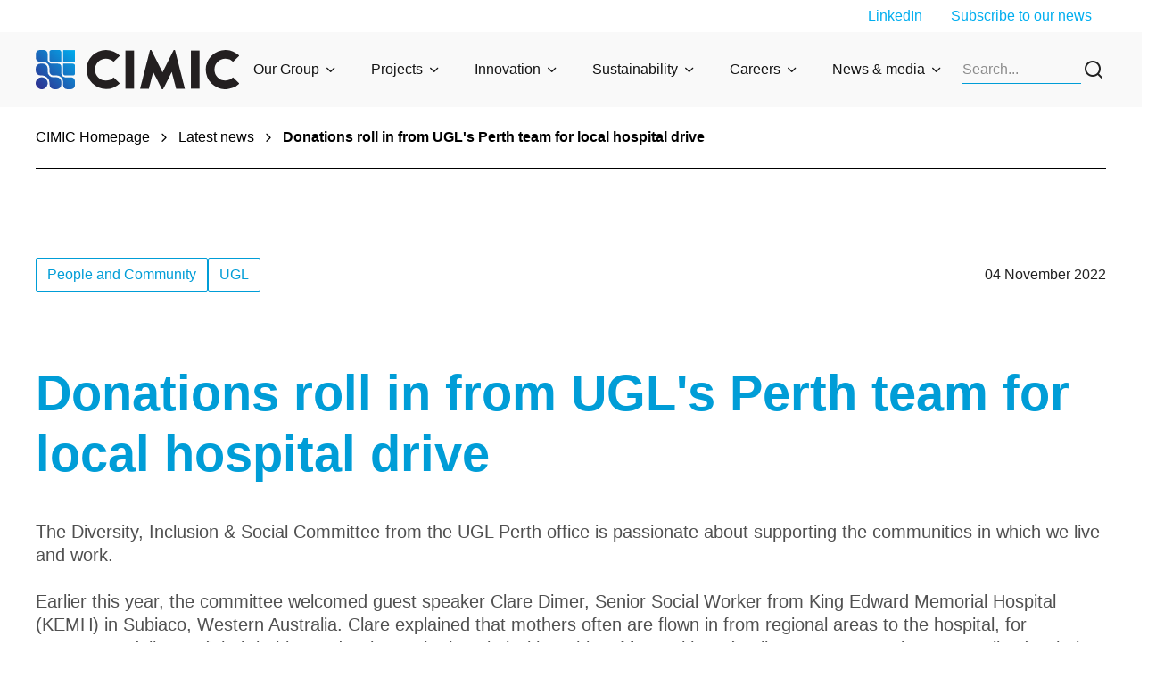

--- FILE ---
content_type: text/html; charset=utf-8
request_url: https://www.cimic.com.au/news-and-media/latest-news/ugl/2022/donations-roll-in-from-ugls-perth-team-for-local-hospital-drive
body_size: 19961
content:
<!DOCTYPE html><html lang="en"><head><meta charSet="utf-8"/><style>:root { 
        --ch-theme-group_global-header--headerBg: #f9f9f9; --ch-theme-group_global-header--divider: #009dd7; --ch-theme-group_global-header--megaMenuBg: #f1fbff; --ch-theme-group_global-header--text: #141414; --ch-theme-group_global-header--title: #009dd7; --ch-theme-group_global-header-link-level1--background: #e8e8e8; --ch-theme-group_global-header-link-level1--hover: #93e2ff; --ch-theme-group_global-header-link-level1--hoverBg: #009dd7; --ch-theme-group_global-header-link-level1--main: #141414; --ch-theme-group_global-header-link-level2--main: #141414; --ch-theme-group_global-header-link-level2--background: #f9f9f9; --ch-theme-group_global-header-link-level2--hover: #93e2ff; --ch-theme-group_global-header-link-level2--hoverBg: #f0f0f0; --ch-theme-group_global-footer--backgroundBottom: #0083b3; --ch-theme-group_global-footer--backgroundTop: #009dd7; --ch-theme-group_global-footer--text: #ffffff; --ch-theme-group_global-footer--title: #ffffff; --ch-theme-group_global-footer--link-main: #ffffff; --ch-theme-group_global-footer--link-hover: #ffffff; --ch-theme-group_global-footer--link-hoverBg: #00aeef; 
     }</style><style>:root { 
        --ch-theme-group_secondary-primary--background: #f2fbff; --ch-theme-group_secondary-primary--button-main: #009DD7; --ch-theme-group_secondary-primary--button-background: #F2FBFF; --ch-theme-group_secondary-primary--button-hover: #F2FBFF; --ch-theme-group_secondary-primary--button-hoverBg: #009DD7; --ch-theme-group_secondary-primary--linkArrow-main: #00aeef; --ch-theme-group_secondary-primary--linkArrow-hover: #93E2FF; --ch-theme-group_secondary-primary--main: #282828; --ch-theme-group_secondary-primary--title: #282828; --ch-theme-group_secondary-primary--cardListingImageBar: #009dd7; --ch-theme-group_secondary-primary--description: #282828; --ch-theme-group_secondary-primary--label: #282828; --ch-theme-group_secondary-primary--link-main: #00aeef; --ch-theme-group_secondary-primary--link-hover: #93E2FF; 
     }</style><style>:root { 
        --ch-theme-group_neutral-primary--background: #f9f9f9; --ch-theme-group_neutral-primary--button-main: #009DD7; --ch-theme-group_neutral-primary--button-background: #F9F9F9; --ch-theme-group_neutral-primary--button-hover: #F9F9F9; --ch-theme-group_neutral-primary--button-hoverBg: #009DD7; --ch-theme-group_neutral-primary--linkArrow-main: #009dd7; --ch-theme-group_neutral-primary--linkArrow-hover: #009DD7; --ch-theme-group_neutral-primary--main: #009dd7; --ch-theme-group_neutral-primary--title: #009dd7; --ch-theme-group_neutral-primary--cardListingImageBar: #009dd7; --ch-theme-group_neutral-primary--description: #505050; --ch-theme-group_neutral-primary--label: #009dd7; --ch-theme-group_neutral-primary--link-main: #00aeef; --ch-theme-group_neutral-primary--link-hover: #93E2FF; 
     }</style><style>:root { 
        --ch-theme-group_default-primary--background: #ffffff; --ch-theme-group_default-primary--button-main: #009DD7; --ch-theme-group_default-primary--button-background: #FFFFFF; --ch-theme-group_default-primary--button-hover: #FFFFFF; --ch-theme-group_default-primary--button-hoverBg: #009DD7; --ch-theme-group_default-primary--linkArrow-main: #009dd7; --ch-theme-group_default-primary--linkArrow-hover: #009DD7; --ch-theme-group_default-primary--main: #009dd7; --ch-theme-group_default-primary--title: #009dd7; --ch-theme-group_default-primary--cardListingImageBar: #009dd7; --ch-theme-group_default-primary--description: #505050; --ch-theme-group_default-primary--label: #009dd7; --ch-theme-group_default-primary--link-main: #00aeef; --ch-theme-group_default-primary--link-hover: #93E2FF; 
     }</style><style>:root { 
        --ch-theme-group_primary-primary--background: #009dd7; --ch-theme-group_primary-primary--button-main: #FFFFFF; --ch-theme-group_primary-primary--button-background: #009DD7; --ch-theme-group_primary-primary--button-hover: #009DD7; --ch-theme-group_primary-primary--button-hoverBg: #FFFFFF; --ch-theme-group_primary-primary--linkArrow-main: #bbedff; --ch-theme-group_primary-primary--linkArrow-hover: #F1FBFF; --ch-theme-group_primary-primary--main: #ffffff; --ch-theme-group_primary-primary--title: #ffffff; --ch-theme-group_primary-primary--cardListingImageBar: #f9f9f9; --ch-theme-group_primary-primary--description: #ffffff; --ch-theme-group_primary-primary--label: #ffffff; --ch-theme-group_primary-primary--link-main: #bbedff; --ch-theme-group_primary-primary--link-hover: #F1FBFF; 
     }</style><title>Donations roll in from UGL&#x27;s Perth team for local hospital | UGL Latest News</title><meta name="viewport" content="initial-scale=1, width=device-width"/><meta name="description" content="The Diversity, Inclusion &amp; Social Committee from the UGL Perth office is passionate about supporting the communities in which we live and work. Read more."/><meta name="keywords" content="community engagement; ugl in the community; Diversity, Inclusion &amp; Social Committee; King Edward Memorial Hospital"/><meta name="site" content="group"/><meta name="id" content="d4f51278-0150-41dd-9d51-86a3f9f035c4"/><meta name="twitter:card" content="summary_large_image"/><meta property="og:title" content="Donations roll in from UGLs Perth team for local hospital drive"/><meta property="og:image" content="https://edge.sitecorecloud.io/cimicgroupl634d-cimicxmcloud-production-16eb/media/project/cimic/ugl/news/legacy/kemh-donations-web---580px.png?h=580&amp;iar=0&amp;w=580"/><link rel="icon" href="/icons/group.png"/><meta property="og:url" content="https://www.cimic.com.au/news-and-media/latest-news/ugl/2022/donations-roll-in-from-ugls-perth-team-for-local-hospital-drive"/><link rel="canonical" href="https://www.cimic.com.au/news-and-media/latest-news/ugl/2022/donations-roll-in-from-ugls-perth-team-for-local-hospital-drive"/><meta name="content:type" content="News"/><meta name="content:sxaTags" content="People and Community"/><meta name="google-site-verification" content="ip8a2H5X9_ChPHBlKTBtJmZm5DUqG8OnfnrGbk1sn1s"/><script async="" src="https://www.googletagmanager.com/gtag/js?id=GTM-PC39M2T"></script><script> window.dataLayer = window.dataLayer || [];
                function gtag(){window.dataLayer.push(arguments);}
                gtag('js', new Date());

                gtag('config', 'GTM-PC39M2T');</script><meta name="company" content="UGL"/><meta name="publisheddate" content="2022-11-04T00:23:00Z"/><meta name="next-head-count" content="24"/><style id="jss-server-side"></style><style data-emotion="css-global giokps">html{-webkit-font-smoothing:antialiased;-moz-osx-font-smoothing:grayscale;box-sizing:border-box;-webkit-text-size-adjust:100%;}*,*::before,*::after{box-sizing:inherit;}strong,b{font-weight:700;}body{margin:0;color:rgba(0, 0, 0, 0.87);font-family:Inter,sans-serif;font-weight:400;font-size:1rem;line-height:1.5;background-color:#fafafa;}@media (min-width:0px){body{font-size:12px;line-height:14px;}}@media (min-width:768px){body{font-size:16px;line-height:20px;}}@media print{body{background-color:#fff;}}body::backdrop{background-color:#fafafa;}</style><style data-emotion="css-global 1prfaxn">@-webkit-keyframes mui-auto-fill{from{display:block;}}@keyframes mui-auto-fill{from{display:block;}}@-webkit-keyframes mui-auto-fill-cancel{from{display:block;}}@keyframes mui-auto-fill-cancel{from{display:block;}}</style><style data-emotion="css 1ka8cz5 11swn3r s5dbr3 1xrf6z0 8nkh7w evytfb feqhe6 1t18a8e 19gnf6t 1czn88m sntf7c cc3un0 8ynftg 1in6z8n 1wxaqej gqf2rv v126lp x457n3 18oggnk 5hby2m v0ymre 10nwaih pxgbwo gmygj5 en9iyt fmqrp1 1ren1d6">.css-1ka8cz5{box-sizing:border-box;display:-webkit-box;display:-webkit-flex;display:-ms-flexbox;display:flex;-webkit-box-flex-wrap:wrap;-webkit-flex-wrap:wrap;-ms-flex-wrap:wrap;flex-wrap:wrap;width:100%;-webkit-flex-direction:row;-ms-flex-direction:row;flex-direction:row;max-width:100%;}.css-11swn3r{box-sizing:border-box;margin:0;-webkit-flex-direction:row;-ms-flex-direction:row;flex-direction:row;-webkit-flex-basis:0;-ms-flex-preferred-size:0;flex-basis:0;-webkit-box-flex:1;-webkit-flex-grow:1;-ms-flex-positive:1;flex-grow:1;max-width:100%;}@media (min-width:576px){.css-11swn3r{-webkit-flex-basis:0;-ms-flex-preferred-size:0;flex-basis:0;-webkit-box-flex:1;-webkit-flex-grow:1;-ms-flex-positive:1;flex-grow:1;max-width:100%;}}@media (min-width:768px){.css-11swn3r{-webkit-flex-basis:0;-ms-flex-preferred-size:0;flex-basis:0;-webkit-box-flex:1;-webkit-flex-grow:1;-ms-flex-positive:1;flex-grow:1;max-width:100%;}}@media (min-width:992px){.css-11swn3r{-webkit-flex-basis:0;-ms-flex-preferred-size:0;flex-basis:0;-webkit-box-flex:1;-webkit-flex-grow:1;-ms-flex-positive:1;flex-grow:1;max-width:100%;}}@media (min-width:1440px){.css-11swn3r{-webkit-flex-basis:0;-ms-flex-preferred-size:0;flex-basis:0;-webkit-box-flex:1;-webkit-flex-grow:1;-ms-flex-positive:1;flex-grow:1;max-width:100%;}}.css-s5dbr3{box-sizing:border-box;display:-webkit-box;display:-webkit-flex;display:-ms-flexbox;display:flex;-webkit-box-flex-wrap:wrap;-webkit-flex-wrap:wrap;-ms-flex-wrap:wrap;flex-wrap:wrap;width:100%;-webkit-flex-direction:row;-ms-flex-direction:row;flex-direction:row;max-width:1440px;-webkit-align-items:center;-webkit-box-align:center;-ms-flex-align:center;align-items:center;}@media (min-width:0px){.css-s5dbr3{-webkit-box-pack:center;-ms-flex-pack:center;-webkit-justify-content:center;justify-content:center;}}@media (min-width:992px){.css-s5dbr3{-webkit-box-pack:between;-ms-flex-pack:between;-webkit-justify-content:between;justify-content:between;}}.css-1xrf6z0{box-sizing:border-box;margin:0;-webkit-flex-direction:row;-ms-flex-direction:row;flex-direction:row;-webkit-flex-basis:0;-ms-flex-preferred-size:0;flex-basis:0;-webkit-box-flex:1;-webkit-flex-grow:1;-ms-flex-positive:1;flex-grow:1;max-width:100%;}@media (min-width:576px){.css-1xrf6z0{-webkit-flex-basis:0;-ms-flex-preferred-size:0;flex-basis:0;-webkit-box-flex:1;-webkit-flex-grow:1;-ms-flex-positive:1;flex-grow:1;max-width:100%;}}@media (min-width:768px){.css-1xrf6z0{-webkit-flex-basis:0;-ms-flex-preferred-size:0;flex-basis:0;-webkit-box-flex:1;-webkit-flex-grow:1;-ms-flex-positive:1;flex-grow:1;max-width:100%;}}@media (min-width:992px){.css-1xrf6z0{-webkit-flex-basis:0;-ms-flex-preferred-size:0;flex-basis:0;-webkit-box-flex:1;-webkit-flex-grow:1;-ms-flex-positive:1;flex-grow:1;max-width:100%;}}@media (min-width:1440px){.css-1xrf6z0{-webkit-flex-basis:0;-ms-flex-preferred-size:0;flex-basis:0;-webkit-box-flex:1;-webkit-flex-grow:1;-ms-flex-positive:1;flex-grow:1;max-width:100%;}}@media (min-width:0px){.css-1xrf6z0{display:none;}}@media (min-width:992px){.css-1xrf6z0{display:-webkit-box;display:-webkit-flex;display:-ms-flexbox;display:flex;}}.css-8nkh7w{margin:0;font-family:Inter,sans-serif;font-weight:400;font-size:1rem;line-height:1.5;}@media (min-width:0px){.css-8nkh7w{font-size:12px;line-height:14px;}}@media (min-width:768px){.css-8nkh7w{font-size:16px;line-height:20px;}}.css-evytfb{box-sizing:border-box;display:-webkit-box;display:-webkit-flex;display:-ms-flexbox;display:flex;-webkit-box-flex-wrap:wrap;-webkit-flex-wrap:wrap;-ms-flex-wrap:wrap;flex-wrap:wrap;width:100%;-webkit-flex-direction:row;-ms-flex-direction:row;flex-direction:row;max-width:1440px;}.css-feqhe6{display:-webkit-inline-box;display:-webkit-inline-flex;display:-ms-inline-flexbox;display:inline-flex;-webkit-flex-direction:column;-ms-flex-direction:column;flex-direction:column;position:relative;min-width:0;padding:0;margin:0;border:0;vertical-align:top;width:100%;}.css-1t18a8e{font-family:Inter,sans-serif;font-weight:400;font-size:1rem;line-height:1.4375em;color:rgba(0, 0, 0, 0.87);box-sizing:border-box;position:relative;cursor:text;display:-webkit-inline-box;display:-webkit-inline-flex;display:-ms-inline-flexbox;display:inline-flex;-webkit-align-items:center;-webkit-box-align:center;-ms-flex-align:center;align-items:center;width:100%;position:relative;}@media (min-width:0px){.css-1t18a8e{font-size:12px;line-height:14px;}}@media (min-width:768px){.css-1t18a8e{font-size:16px;line-height:20px;}}.css-1t18a8e.Mui-disabled{color:rgba(0, 0, 0, 0.38);cursor:default;}label+.css-1t18a8e{margin-top:16px;}.css-1t18a8e:after{border-bottom:2px solid #3f51b5;left:0;bottom:0;content:"";position:absolute;right:0;-webkit-transform:scaleX(0);-moz-transform:scaleX(0);-ms-transform:scaleX(0);transform:scaleX(0);-webkit-transition:-webkit-transform 200ms cubic-bezier(0.0, 0, 0.2, 1) 0ms;transition:transform 200ms cubic-bezier(0.0, 0, 0.2, 1) 0ms;pointer-events:none;}.css-1t18a8e.Mui-focused:after{-webkit-transform:scaleX(1) translateX(0);-moz-transform:scaleX(1) translateX(0);-ms-transform:scaleX(1) translateX(0);transform:scaleX(1) translateX(0);}.css-1t18a8e.Mui-error:before,.css-1t18a8e.Mui-error:after{border-bottom-color:#f44336;}.css-1t18a8e:before{border-bottom:1px solid rgba(255, 255, 255, 0.7);left:0;bottom:0;content:"\00a0";position:absolute;right:0;-webkit-transition:border-bottom-color 200ms cubic-bezier(0.4, 0, 0.2, 1) 0ms;transition:border-bottom-color 200ms cubic-bezier(0.4, 0, 0.2, 1) 0ms;pointer-events:none;}.css-1t18a8e:hover:not(.Mui-disabled, .Mui-error):before{border-bottom:2px solid rgba(0, 0, 0, 0.87);}@media (hover: none){.css-1t18a8e:hover:not(.Mui-disabled, .Mui-error):before{border-bottom:1px solid rgba(255, 255, 255, 0.7);}}.css-1t18a8e.Mui-disabled:before{border-bottom-style:dotted;}.css-19gnf6t{font:inherit;letter-spacing:inherit;color:currentColor;padding:4px 0 5px;border:0;box-sizing:content-box;background:none;height:1.4375em;margin:0;-webkit-tap-highlight-color:transparent;display:block;min-width:0;width:100%;-webkit-animation-name:mui-auto-fill-cancel;animation-name:mui-auto-fill-cancel;-webkit-animation-duration:10ms;animation-duration:10ms;}.css-19gnf6t::-webkit-input-placeholder{color:currentColor;opacity:0.5;-webkit-transition:opacity 200ms cubic-bezier(0.4, 0, 0.2, 1) 0ms;transition:opacity 200ms cubic-bezier(0.4, 0, 0.2, 1) 0ms;}.css-19gnf6t::-moz-placeholder{color:currentColor;opacity:0.5;-webkit-transition:opacity 200ms cubic-bezier(0.4, 0, 0.2, 1) 0ms;transition:opacity 200ms cubic-bezier(0.4, 0, 0.2, 1) 0ms;}.css-19gnf6t:-ms-input-placeholder{color:currentColor;opacity:0.5;-webkit-transition:opacity 200ms cubic-bezier(0.4, 0, 0.2, 1) 0ms;transition:opacity 200ms cubic-bezier(0.4, 0, 0.2, 1) 0ms;}.css-19gnf6t::-ms-input-placeholder{color:currentColor;opacity:0.5;-webkit-transition:opacity 200ms cubic-bezier(0.4, 0, 0.2, 1) 0ms;transition:opacity 200ms cubic-bezier(0.4, 0, 0.2, 1) 0ms;}.css-19gnf6t:focus{outline:0;}.css-19gnf6t:invalid{box-shadow:none;}.css-19gnf6t::-webkit-search-decoration{-webkit-appearance:none;}label[data-shrink=false]+.MuiInputBase-formControl .css-19gnf6t::-webkit-input-placeholder{opacity:0!important;}label[data-shrink=false]+.MuiInputBase-formControl .css-19gnf6t::-moz-placeholder{opacity:0!important;}label[data-shrink=false]+.MuiInputBase-formControl .css-19gnf6t:-ms-input-placeholder{opacity:0!important;}label[data-shrink=false]+.MuiInputBase-formControl .css-19gnf6t::-ms-input-placeholder{opacity:0!important;}label[data-shrink=false]+.MuiInputBase-formControl .css-19gnf6t:focus::-webkit-input-placeholder{opacity:0.5;}label[data-shrink=false]+.MuiInputBase-formControl .css-19gnf6t:focus::-moz-placeholder{opacity:0.5;}label[data-shrink=false]+.MuiInputBase-formControl .css-19gnf6t:focus:-ms-input-placeholder{opacity:0.5;}label[data-shrink=false]+.MuiInputBase-formControl .css-19gnf6t:focus::-ms-input-placeholder{opacity:0.5;}.css-19gnf6t.Mui-disabled{opacity:1;-webkit-text-fill-color:rgba(0, 0, 0, 0.38);}.css-19gnf6t:-webkit-autofill{-webkit-animation-duration:5000s;animation-duration:5000s;-webkit-animation-name:mui-auto-fill;animation-name:mui-auto-fill;}.css-1czn88m{box-sizing:border-box;display:-webkit-box;display:-webkit-flex;display:-ms-flexbox;display:flex;-webkit-box-flex-wrap:wrap;-webkit-flex-wrap:wrap;-ms-flex-wrap:wrap;flex-wrap:wrap;width:100%;margin:0;-webkit-flex-direction:row;-ms-flex-direction:row;flex-direction:row;-webkit-flex-basis:0;-ms-flex-preferred-size:0;flex-basis:0;-webkit-box-flex:1;-webkit-flex-grow:1;-ms-flex-positive:1;flex-grow:1;max-width:100%;-webkit-align-items:center;-webkit-box-align:center;-ms-flex-align:center;align-items:center;}@media (min-width:576px){.css-1czn88m{-webkit-flex-basis:0;-ms-flex-preferred-size:0;flex-basis:0;-webkit-box-flex:1;-webkit-flex-grow:1;-ms-flex-positive:1;flex-grow:1;max-width:100%;}}@media (min-width:768px){.css-1czn88m{-webkit-flex-basis:0;-ms-flex-preferred-size:0;flex-basis:0;-webkit-box-flex:1;-webkit-flex-grow:1;-ms-flex-positive:1;flex-grow:1;max-width:100%;}}@media (min-width:992px){.css-1czn88m{-webkit-flex-basis:0;-ms-flex-preferred-size:0;flex-basis:0;-webkit-box-flex:1;-webkit-flex-grow:1;-ms-flex-positive:1;flex-grow:1;max-width:100%;}}@media (min-width:1440px){.css-1czn88m{-webkit-flex-basis:0;-ms-flex-preferred-size:0;flex-basis:0;-webkit-box-flex:1;-webkit-flex-grow:1;-ms-flex-positive:1;flex-grow:1;max-width:100%;}}@media (min-width:0px){.css-1czn88m{-webkit-box-pack:center;-ms-flex-pack:center;-webkit-justify-content:center;justify-content:center;}}@media (min-width:768px){.css-1czn88m{-webkit-box-pack:start;-ms-flex-pack:start;-webkit-justify-content:flex-start;justify-content:flex-start;}}.css-sntf7c{box-sizing:border-box;margin:0;-webkit-flex-direction:row;-ms-flex-direction:row;flex-direction:row;}@media (min-width:992px){.css-sntf7c{-webkit-flex-basis:0;-ms-flex-preferred-size:0;flex-basis:0;-webkit-box-flex:1;-webkit-flex-grow:1;-ms-flex-positive:1;flex-grow:1;max-width:100%;}}@media (min-width:1440px){.css-sntf7c{-webkit-flex-basis:0;-ms-flex-preferred-size:0;flex-basis:0;-webkit-box-flex:1;-webkit-flex-grow:1;-ms-flex-positive:1;flex-grow:1;max-width:100%;}}.css-cc3un0{box-sizing:border-box;display:-webkit-box;display:-webkit-flex;display:-ms-flexbox;display:flex;-webkit-box-flex-wrap:nowrap;-webkit-flex-wrap:nowrap;-ms-flex-wrap:nowrap;flex-wrap:nowrap;width:100%;margin:0;-webkit-flex-direction:row;-ms-flex-direction:row;flex-direction:row;-webkit-flex-basis:0;-ms-flex-preferred-size:0;flex-basis:0;-webkit-box-flex:1;-webkit-flex-grow:1;-ms-flex-positive:1;flex-grow:1;max-width:100%;-webkit-box-pack:end;-ms-flex-pack:end;-webkit-justify-content:end;justify-content:end;-webkit-align-items:center;-webkit-box-align:center;-ms-flex-align:center;align-items:center;}@media (min-width:576px){.css-cc3un0{-webkit-flex-basis:0;-ms-flex-preferred-size:0;flex-basis:0;-webkit-box-flex:1;-webkit-flex-grow:1;-ms-flex-positive:1;flex-grow:1;max-width:100%;}}@media (min-width:768px){.css-cc3un0{-webkit-flex-basis:0;-ms-flex-preferred-size:0;flex-basis:0;-webkit-box-flex:1;-webkit-flex-grow:1;-ms-flex-positive:1;flex-grow:1;max-width:100%;}}@media (min-width:992px){.css-cc3un0{-webkit-flex-basis:0;-ms-flex-preferred-size:0;flex-basis:0;-webkit-box-flex:1;-webkit-flex-grow:1;-ms-flex-positive:1;flex-grow:1;max-width:100%;}}@media (min-width:1440px){.css-cc3un0{-webkit-flex-basis:0;-ms-flex-preferred-size:0;flex-basis:0;-webkit-box-flex:1;-webkit-flex-grow:1;-ms-flex-positive:1;flex-grow:1;max-width:100%;}}.css-8ynftg{box-sizing:border-box;display:-webkit-box;display:-webkit-flex;display:-ms-flexbox;display:flex;-webkit-box-flex-wrap:wrap;-webkit-flex-wrap:wrap;-ms-flex-wrap:wrap;flex-wrap:wrap;width:100%;margin:0;-webkit-flex-direction:row;-ms-flex-direction:row;flex-direction:row;-webkit-flex-basis:100%;-ms-flex-preferred-size:100%;flex-basis:100%;-webkit-box-flex:0;-webkit-flex-grow:0;-ms-flex-positive:0;flex-grow:0;max-width:100%;-webkit-align-items:center;-webkit-box-align:center;-ms-flex-align:center;align-items:center;-webkit-box-pack:justify;-webkit-justify-content:space-between;justify-content:space-between;}@media (min-width:576px){.css-8ynftg{-webkit-flex-basis:100%;-ms-flex-preferred-size:100%;flex-basis:100%;-webkit-box-flex:0;-webkit-flex-grow:0;-ms-flex-positive:0;flex-grow:0;max-width:100%;}}@media (min-width:768px){.css-8ynftg{-webkit-flex-basis:100%;-ms-flex-preferred-size:100%;flex-basis:100%;-webkit-box-flex:0;-webkit-flex-grow:0;-ms-flex-positive:0;flex-grow:0;max-width:100%;}}@media (min-width:992px){.css-8ynftg{-webkit-flex-basis:100%;-ms-flex-preferred-size:100%;flex-basis:100%;-webkit-box-flex:0;-webkit-flex-grow:0;-ms-flex-positive:0;flex-grow:0;max-width:100%;}}@media (min-width:1440px){.css-8ynftg{-webkit-flex-basis:100%;-ms-flex-preferred-size:100%;flex-basis:100%;-webkit-box-flex:0;-webkit-flex-grow:0;-ms-flex-positive:0;flex-grow:0;max-width:100%;}}.css-1in6z8n{box-sizing:border-box;display:-webkit-box;display:-webkit-flex;display:-ms-flexbox;display:flex;-webkit-box-flex-wrap:wrap;-webkit-flex-wrap:wrap;-ms-flex-wrap:wrap;flex-wrap:wrap;width:100%;margin:0;-webkit-flex-direction:row;-ms-flex-direction:row;flex-direction:row;-webkit-flex-basis:0;-ms-flex-preferred-size:0;flex-basis:0;-webkit-box-flex:1;-webkit-flex-grow:1;-ms-flex-positive:1;flex-grow:1;max-width:100%;gap:16px;}@media (min-width:576px){.css-1in6z8n{-webkit-flex-basis:0;-ms-flex-preferred-size:0;flex-basis:0;-webkit-box-flex:1;-webkit-flex-grow:1;-ms-flex-positive:1;flex-grow:1;max-width:100%;}}@media (min-width:768px){.css-1in6z8n{-webkit-flex-basis:0;-ms-flex-preferred-size:0;flex-basis:0;-webkit-box-flex:1;-webkit-flex-grow:1;-ms-flex-positive:1;flex-grow:1;max-width:100%;}}@media (min-width:992px){.css-1in6z8n{-webkit-flex-basis:0;-ms-flex-preferred-size:0;flex-basis:0;-webkit-box-flex:1;-webkit-flex-grow:1;-ms-flex-positive:1;flex-grow:1;max-width:100%;}}@media (min-width:1440px){.css-1in6z8n{-webkit-flex-basis:0;-ms-flex-preferred-size:0;flex-basis:0;-webkit-box-flex:1;-webkit-flex-grow:1;-ms-flex-positive:1;flex-grow:1;max-width:100%;}}.css-1wxaqej{box-sizing:border-box;margin:0;-webkit-flex-direction:row;-ms-flex-direction:row;flex-direction:row;}.css-gqf2rv{box-sizing:border-box;margin:0;-webkit-flex-direction:row;-ms-flex-direction:row;flex-direction:row;-webkit-flex-basis:100%;-ms-flex-preferred-size:100%;flex-basis:100%;-webkit-box-flex:0;-webkit-flex-grow:0;-ms-flex-positive:0;flex-grow:0;max-width:100%;}@media (min-width:576px){.css-gqf2rv{-webkit-flex-basis:100%;-ms-flex-preferred-size:100%;flex-basis:100%;-webkit-box-flex:0;-webkit-flex-grow:0;-ms-flex-positive:0;flex-grow:0;max-width:100%;}}@media (min-width:768px){.css-gqf2rv{-webkit-flex-basis:100%;-ms-flex-preferred-size:100%;flex-basis:100%;-webkit-box-flex:0;-webkit-flex-grow:0;-ms-flex-positive:0;flex-grow:0;max-width:100%;}}@media (min-width:992px){.css-gqf2rv{-webkit-flex-basis:100%;-ms-flex-preferred-size:100%;flex-basis:100%;-webkit-box-flex:0;-webkit-flex-grow:0;-ms-flex-positive:0;flex-grow:0;max-width:100%;}}@media (min-width:1440px){.css-gqf2rv{-webkit-flex-basis:100%;-ms-flex-preferred-size:100%;flex-basis:100%;-webkit-box-flex:0;-webkit-flex-grow:0;-ms-flex-positive:0;flex-grow:0;max-width:100%;}}.css-v126lp{margin:0;font-family:Inter,sans-serif;font-weight:700;font-size:3rem;line-height:1.167;}@media (min-width:0px){.css-v126lp{font-size:40px;line-height:52px;margin-bottom:16px;}}@media (min-width:992px){.css-v126lp{font-size:56px;line-height:68px;margin-bottom:28px;}}.css-x457n3{margin:0;font-family:Inter,sans-serif;font-weight:400;font-size:0.875rem;line-height:1.43;}@media (min-width:0px){.css-x457n3{font-size:14px;line-height:18px;}}@media (min-width:768px){.css-x457n3{font-size:18px;line-height:24px;}}@media (min-width:992px){.css-x457n3{font-size:20px;line-height:26px;}}.css-18oggnk{box-sizing:border-box;display:-webkit-box;display:-webkit-flex;display:-ms-flexbox;display:flex;-webkit-box-flex-wrap:wrap;-webkit-flex-wrap:wrap;-ms-flex-wrap:wrap;flex-wrap:wrap;width:100%;-webkit-flex-direction:row;-ms-flex-direction:row;flex-direction:row;max-width:1440px;}@media (min-width:0px){.css-18oggnk{-webkit-box-pack:center;-ms-flex-pack:center;-webkit-justify-content:center;justify-content:center;-webkit-align-items:center;-webkit-box-align:center;-ms-flex-align:center;align-items:center;}}@media (min-width:768px){.css-18oggnk{-webkit-box-pack:start;-ms-flex-pack:start;-webkit-justify-content:start;justify-content:start;-webkit-align-items:start;-webkit-box-align:start;-ms-flex-align:start;align-items:start;}}.css-5hby2m{box-sizing:border-box;display:-webkit-box;display:-webkit-flex;display:-ms-flexbox;display:flex;-webkit-box-flex-wrap:wrap;-webkit-flex-wrap:wrap;-ms-flex-wrap:wrap;flex-wrap:wrap;width:100%;margin:0;-webkit-flex-direction:row;-ms-flex-direction:row;flex-direction:row;-webkit-flex-basis:100%;-ms-flex-preferred-size:100%;flex-basis:100%;-webkit-box-flex:0;-webkit-flex-grow:0;-ms-flex-positive:0;flex-grow:0;max-width:100%;}@media (min-width:576px){.css-5hby2m{-webkit-flex-basis:100%;-ms-flex-preferred-size:100%;flex-basis:100%;-webkit-box-flex:0;-webkit-flex-grow:0;-ms-flex-positive:0;flex-grow:0;max-width:100%;}}@media (min-width:768px){.css-5hby2m{-webkit-flex-basis:100%;-ms-flex-preferred-size:100%;flex-basis:100%;-webkit-box-flex:0;-webkit-flex-grow:0;-ms-flex-positive:0;flex-grow:0;max-width:100%;}}@media (min-width:992px){.css-5hby2m{-webkit-flex-basis:25%;-ms-flex-preferred-size:25%;flex-basis:25%;-webkit-box-flex:0;-webkit-flex-grow:0;-ms-flex-positive:0;flex-grow:0;max-width:25%;}}@media (min-width:1440px){.css-5hby2m{-webkit-flex-basis:25%;-ms-flex-preferred-size:25%;flex-basis:25%;-webkit-box-flex:0;-webkit-flex-grow:0;-ms-flex-positive:0;flex-grow:0;max-width:25%;}}@media (min-width:0px){.css-5hby2m{-webkit-box-pack:center;-ms-flex-pack:center;-webkit-justify-content:center;justify-content:center;}}@media (min-width:768px){.css-5hby2m{-webkit-box-pack:start;-ms-flex-pack:start;-webkit-justify-content:start;justify-content:start;}}.css-v0ymre{box-sizing:border-box;margin:0;-webkit-flex-direction:row;-ms-flex-direction:row;flex-direction:row;-webkit-flex-basis:100%;-ms-flex-preferred-size:100%;flex-basis:100%;-webkit-box-flex:0;-webkit-flex-grow:0;-ms-flex-positive:0;flex-grow:0;max-width:100%;}@media (min-width:576px){.css-v0ymre{-webkit-flex-basis:100%;-ms-flex-preferred-size:100%;flex-basis:100%;-webkit-box-flex:0;-webkit-flex-grow:0;-ms-flex-positive:0;flex-grow:0;max-width:100%;}}@media (min-width:768px){.css-v0ymre{-webkit-flex-basis:100%;-ms-flex-preferred-size:100%;flex-basis:100%;-webkit-box-flex:0;-webkit-flex-grow:0;-ms-flex-positive:0;flex-grow:0;max-width:100%;}}@media (min-width:992px){.css-v0ymre{-webkit-flex-basis:0;-ms-flex-preferred-size:0;flex-basis:0;-webkit-box-flex:1;-webkit-flex-grow:1;-ms-flex-positive:1;flex-grow:1;max-width:100%;}}@media (min-width:1440px){.css-v0ymre{-webkit-flex-basis:0;-ms-flex-preferred-size:0;flex-basis:0;-webkit-box-flex:1;-webkit-flex-grow:1;-ms-flex-positive:1;flex-grow:1;max-width:100%;}}.css-10nwaih{box-sizing:border-box;display:-webkit-box;display:-webkit-flex;display:-ms-flexbox;display:flex;-webkit-box-flex-wrap:wrap;-webkit-flex-wrap:wrap;-ms-flex-wrap:wrap;flex-wrap:wrap;width:100%;-webkit-flex-direction:row;-ms-flex-direction:row;flex-direction:row;}@media (min-width:0px){.css-10nwaih{margin-top:-0px;}.css-10nwaih>.MuiGrid-item{padding-top:0px;}}@media (min-width:992px){.css-10nwaih{margin-top:-40px;}.css-10nwaih>.MuiGrid-item{padding-top:40px;}}@media (min-width:0px){.css-10nwaih{width:calc(100% + 0px);margin-left:-0px;}.css-10nwaih>.MuiGrid-item{padding-left:0px;}}@media (min-width:992px){.css-10nwaih{width:calc(100% + 40px);margin-left:-40px;}.css-10nwaih>.MuiGrid-item{padding-left:40px;}}.css-pxgbwo{box-sizing:border-box;margin:0;-webkit-flex-direction:row;-ms-flex-direction:row;flex-direction:row;-webkit-flex-basis:100%;-ms-flex-preferred-size:100%;flex-basis:100%;-webkit-box-flex:0;-webkit-flex-grow:0;-ms-flex-positive:0;flex-grow:0;max-width:100%;}@media (min-width:576px){.css-pxgbwo{-webkit-flex-basis:100%;-ms-flex-preferred-size:100%;flex-basis:100%;-webkit-box-flex:0;-webkit-flex-grow:0;-ms-flex-positive:0;flex-grow:0;max-width:100%;}}@media (min-width:768px){.css-pxgbwo{-webkit-flex-basis:0;-ms-flex-preferred-size:0;flex-basis:0;-webkit-box-flex:1;-webkit-flex-grow:1;-ms-flex-positive:1;flex-grow:1;max-width:100%;}}@media (min-width:992px){.css-pxgbwo{-webkit-flex-basis:0;-ms-flex-preferred-size:0;flex-basis:0;-webkit-box-flex:1;-webkit-flex-grow:1;-ms-flex-positive:1;flex-grow:1;max-width:100%;}}@media (min-width:1440px){.css-pxgbwo{-webkit-flex-basis:0;-ms-flex-preferred-size:0;flex-basis:0;-webkit-box-flex:1;-webkit-flex-grow:1;-ms-flex-positive:1;flex-grow:1;max-width:100%;}}.css-gmygj5{margin:0;font-family:Inter,sans-serif;font-weight:600;font-size:1.25rem;line-height:1.6;}@media (min-width:0px){.css-gmygj5{font-size:16px;line-height:24px;margin-bottom:0;}}@media (min-width:768px){.css-gmygj5{font-size:20px;line-height:28px;margin-bottom:12px;}}.css-en9iyt{box-sizing:border-box;display:-webkit-box;display:-webkit-flex;display:-ms-flexbox;display:flex;-webkit-box-flex-wrap:wrap;-webkit-flex-wrap:wrap;-ms-flex-wrap:wrap;flex-wrap:wrap;width:100%;margin:0;-webkit-flex-direction:row;-ms-flex-direction:row;flex-direction:row;-webkit-flex-basis:100%;-ms-flex-preferred-size:100%;flex-basis:100%;-webkit-box-flex:0;-webkit-flex-grow:0;-ms-flex-positive:0;flex-grow:0;max-width:100%;-webkit-align-items:center;-webkit-box-align:center;-ms-flex-align:center;align-items:center;-webkit-box-pack:center;-ms-flex-pack:center;-webkit-justify-content:center;justify-content:center;}@media (min-width:576px){.css-en9iyt{-webkit-flex-basis:100%;-ms-flex-preferred-size:100%;flex-basis:100%;-webkit-box-flex:0;-webkit-flex-grow:0;-ms-flex-positive:0;flex-grow:0;max-width:100%;}}@media (min-width:768px){.css-en9iyt{-webkit-flex-basis:100%;-ms-flex-preferred-size:100%;flex-basis:100%;-webkit-box-flex:0;-webkit-flex-grow:0;-ms-flex-positive:0;flex-grow:0;max-width:100%;}}@media (min-width:992px){.css-en9iyt{-webkit-flex-basis:0;-ms-flex-preferred-size:0;flex-basis:0;-webkit-box-flex:1;-webkit-flex-grow:1;-ms-flex-positive:1;flex-grow:1;max-width:100%;}}@media (min-width:1440px){.css-en9iyt{-webkit-flex-basis:0;-ms-flex-preferred-size:0;flex-basis:0;-webkit-box-flex:1;-webkit-flex-grow:1;-ms-flex-positive:1;flex-grow:1;max-width:100%;}}.css-fmqrp1{box-sizing:border-box;display:-webkit-box;display:-webkit-flex;display:-ms-flexbox;display:flex;-webkit-box-flex-wrap:wrap;-webkit-flex-wrap:wrap;-ms-flex-wrap:wrap;flex-wrap:wrap;width:100%;margin:0;-webkit-flex-direction:column;-ms-flex-direction:column;flex-direction:column;-webkit-flex-basis:100%;-ms-flex-preferred-size:100%;flex-basis:100%;-webkit-box-flex:0;-webkit-flex-grow:0;-ms-flex-positive:0;flex-grow:0;max-width:100%;}.css-fmqrp1>.MuiGrid-item{max-width:none;}@media (min-width:576px){.css-fmqrp1{-webkit-flex-basis:100%;-ms-flex-preferred-size:100%;flex-basis:100%;-webkit-box-flex:0;-webkit-flex-grow:0;-ms-flex-positive:0;flex-grow:0;max-width:100%;}}@media (min-width:768px){.css-fmqrp1{-webkit-flex-basis:100%;-ms-flex-preferred-size:100%;flex-basis:100%;-webkit-box-flex:0;-webkit-flex-grow:0;-ms-flex-positive:0;flex-grow:0;max-width:100%;}}@media (min-width:992px){.css-fmqrp1{-webkit-flex-basis:50%;-ms-flex-preferred-size:50%;flex-basis:50%;-webkit-box-flex:0;-webkit-flex-grow:0;-ms-flex-positive:0;flex-grow:0;max-width:50%;}}@media (min-width:1440px){.css-fmqrp1{-webkit-flex-basis:50%;-ms-flex-preferred-size:50%;flex-basis:50%;-webkit-box-flex:0;-webkit-flex-grow:0;-ms-flex-positive:0;flex-grow:0;max-width:50%;}}@media (min-width:0px){.css-fmqrp1{-webkit-box-pack:center;-ms-flex-pack:center;-webkit-justify-content:center;justify-content:center;-webkit-align-items:center;-webkit-box-align:center;-ms-flex-align:center;align-items:center;-webkit-order:2;-ms-flex-order:2;order:2;}}@media (min-width:992px){.css-fmqrp1{-webkit-box-pack:start;-ms-flex-pack:start;-webkit-justify-content:flex-start;justify-content:flex-start;-webkit-align-items:start;-webkit-box-align:start;-ms-flex-align:start;align-items:start;-webkit-order:0;-ms-flex-order:0;order:0;}}.css-1ren1d6{box-sizing:border-box;display:-webkit-box;display:-webkit-flex;display:-ms-flexbox;display:flex;-webkit-box-flex-wrap:wrap;-webkit-flex-wrap:wrap;-ms-flex-wrap:wrap;flex-wrap:wrap;width:100%;margin:0;-webkit-flex-direction:row;-ms-flex-direction:row;flex-direction:row;-webkit-flex-basis:100%;-ms-flex-preferred-size:100%;flex-basis:100%;-webkit-box-flex:0;-webkit-flex-grow:0;-ms-flex-positive:0;flex-grow:0;max-width:100%;}@media (min-width:576px){.css-1ren1d6{-webkit-flex-basis:100%;-ms-flex-preferred-size:100%;flex-basis:100%;-webkit-box-flex:0;-webkit-flex-grow:0;-ms-flex-positive:0;flex-grow:0;max-width:100%;}}@media (min-width:768px){.css-1ren1d6{-webkit-flex-basis:100%;-ms-flex-preferred-size:100%;flex-basis:100%;-webkit-box-flex:0;-webkit-flex-grow:0;-ms-flex-positive:0;flex-grow:0;max-width:100%;}}@media (min-width:992px){.css-1ren1d6{-webkit-flex-basis:50%;-ms-flex-preferred-size:50%;flex-basis:50%;-webkit-box-flex:0;-webkit-flex-grow:0;-ms-flex-positive:0;flex-grow:0;max-width:50%;}}@media (min-width:1440px){.css-1ren1d6{-webkit-flex-basis:50%;-ms-flex-preferred-size:50%;flex-basis:50%;-webkit-box-flex:0;-webkit-flex-grow:0;-ms-flex-positive:0;flex-grow:0;max-width:50%;}}@media (min-width:0px){.css-1ren1d6{-webkit-box-pack:center;-ms-flex-pack:center;-webkit-justify-content:center;justify-content:center;-webkit-order:0;-ms-flex-order:0;order:0;}}@media (min-width:992px){.css-1ren1d6{-webkit-box-pack:end;-ms-flex-pack:end;-webkit-justify-content:flex-end;justify-content:flex-end;-webkit-order:2;-ms-flex-order:2;order:2;}}</style><link data-next-font="" rel="preconnect" href="/" crossorigin="anonymous"/><link rel="preload" href="/_next/static/css/1f6ace9efe0660c1.css?dpl=dpl_7pjvPAAgBvUx4nappqTJKf4Kv8Kg" as="style"/><link rel="stylesheet" href="/_next/static/css/1f6ace9efe0660c1.css?dpl=dpl_7pjvPAAgBvUx4nappqTJKf4Kv8Kg" data-n-g=""/><noscript data-n-css=""></noscript><script defer="" nomodule="" src="/_next/static/chunks/polyfills-42372ed130431b0a.js?dpl=dpl_7pjvPAAgBvUx4nappqTJKf4Kv8Kg"></script><script src="/_next/static/chunks/webpack-38bddac3b0b67653.js?dpl=dpl_7pjvPAAgBvUx4nappqTJKf4Kv8Kg" defer=""></script><script src="/_next/static/chunks/framework-49c6cecf1f6d5795.js?dpl=dpl_7pjvPAAgBvUx4nappqTJKf4Kv8Kg" defer=""></script><script src="/_next/static/chunks/main-7d450276d813019a.js?dpl=dpl_7pjvPAAgBvUx4nappqTJKf4Kv8Kg" defer=""></script><script src="/_next/static/chunks/pages/_app-553d838de50763dd.js?dpl=dpl_7pjvPAAgBvUx4nappqTJKf4Kv8Kg" defer=""></script><script src="/_next/static/chunks/7d0bf13e-0401c3411c3ad41f.js?dpl=dpl_7pjvPAAgBvUx4nappqTJKf4Kv8Kg" defer=""></script><script src="/_next/static/chunks/75fc9c18-a1d6f2e5fa7b8452.js?dpl=dpl_7pjvPAAgBvUx4nappqTJKf4Kv8Kg" defer=""></script><script src="/_next/static/chunks/682-5d6fb1627f5c663a.js?dpl=dpl_7pjvPAAgBvUx4nappqTJKf4Kv8Kg" defer=""></script><script src="/_next/static/chunks/314-46f1c69baae33304.js?dpl=dpl_7pjvPAAgBvUx4nappqTJKf4Kv8Kg" defer=""></script><script src="/_next/static/chunks/861-84349c9982604e69.js?dpl=dpl_7pjvPAAgBvUx4nappqTJKf4Kv8Kg" defer=""></script><script src="/_next/static/chunks/pages/%5B%5B...path%5D%5D-f2e54f99a342e744.js?dpl=dpl_7pjvPAAgBvUx4nappqTJKf4Kv8Kg" defer=""></script><script src="/_next/static/2t3oo8INOUkOBMOUA7scN/_buildManifest.js?dpl=dpl_7pjvPAAgBvUx4nappqTJKf4Kv8Kg" defer=""></script><script src="/_next/static/2t3oo8INOUkOBMOUA7scN/_ssgManifest.js?dpl=dpl_7pjvPAAgBvUx4nappqTJKf4Kv8Kg" defer=""></script><style id="jss-server-side"></style><style data-emotion="css-global giokps">html{-webkit-font-smoothing:antialiased;-moz-osx-font-smoothing:grayscale;box-sizing:border-box;-webkit-text-size-adjust:100%;}*,*::before,*::after{box-sizing:inherit;}strong,b{font-weight:700;}body{margin:0;color:rgba(0, 0, 0, 0.87);font-family:Inter,sans-serif;font-weight:400;font-size:1rem;line-height:1.5;background-color:#fafafa;}@media (min-width:0px){body{font-size:12px;line-height:14px;}}@media (min-width:768px){body{font-size:16px;line-height:20px;}}@media print{body{background-color:#fff;}}body::backdrop{background-color:#fafafa;}</style><style data-emotion="css-global 1prfaxn">@-webkit-keyframes mui-auto-fill{from{display:block;}}@keyframes mui-auto-fill{from{display:block;}}@-webkit-keyframes mui-auto-fill-cancel{from{display:block;}}@keyframes mui-auto-fill-cancel{from{display:block;}}</style><style data-emotion="css 1ka8cz5 11swn3r s5dbr3 1xrf6z0 8nkh7w evytfb feqhe6 1t18a8e 19gnf6t 1czn88m sntf7c cc3un0 8ynftg 1in6z8n 1wxaqej gqf2rv v126lp x457n3 18oggnk 5hby2m v0ymre 10nwaih pxgbwo gmygj5 en9iyt fmqrp1 1ren1d6">.css-1ka8cz5{box-sizing:border-box;display:-webkit-box;display:-webkit-flex;display:-ms-flexbox;display:flex;-webkit-box-flex-wrap:wrap;-webkit-flex-wrap:wrap;-ms-flex-wrap:wrap;flex-wrap:wrap;width:100%;-webkit-flex-direction:row;-ms-flex-direction:row;flex-direction:row;max-width:100%;}.css-11swn3r{box-sizing:border-box;margin:0;-webkit-flex-direction:row;-ms-flex-direction:row;flex-direction:row;-webkit-flex-basis:0;-ms-flex-preferred-size:0;flex-basis:0;-webkit-box-flex:1;-webkit-flex-grow:1;-ms-flex-positive:1;flex-grow:1;max-width:100%;}@media (min-width:576px){.css-11swn3r{-webkit-flex-basis:0;-ms-flex-preferred-size:0;flex-basis:0;-webkit-box-flex:1;-webkit-flex-grow:1;-ms-flex-positive:1;flex-grow:1;max-width:100%;}}@media (min-width:768px){.css-11swn3r{-webkit-flex-basis:0;-ms-flex-preferred-size:0;flex-basis:0;-webkit-box-flex:1;-webkit-flex-grow:1;-ms-flex-positive:1;flex-grow:1;max-width:100%;}}@media (min-width:992px){.css-11swn3r{-webkit-flex-basis:0;-ms-flex-preferred-size:0;flex-basis:0;-webkit-box-flex:1;-webkit-flex-grow:1;-ms-flex-positive:1;flex-grow:1;max-width:100%;}}@media (min-width:1440px){.css-11swn3r{-webkit-flex-basis:0;-ms-flex-preferred-size:0;flex-basis:0;-webkit-box-flex:1;-webkit-flex-grow:1;-ms-flex-positive:1;flex-grow:1;max-width:100%;}}.css-s5dbr3{box-sizing:border-box;display:-webkit-box;display:-webkit-flex;display:-ms-flexbox;display:flex;-webkit-box-flex-wrap:wrap;-webkit-flex-wrap:wrap;-ms-flex-wrap:wrap;flex-wrap:wrap;width:100%;-webkit-flex-direction:row;-ms-flex-direction:row;flex-direction:row;max-width:1440px;-webkit-align-items:center;-webkit-box-align:center;-ms-flex-align:center;align-items:center;}@media (min-width:0px){.css-s5dbr3{-webkit-box-pack:center;-ms-flex-pack:center;-webkit-justify-content:center;justify-content:center;}}@media (min-width:992px){.css-s5dbr3{-webkit-box-pack:between;-ms-flex-pack:between;-webkit-justify-content:between;justify-content:between;}}.css-1xrf6z0{box-sizing:border-box;margin:0;-webkit-flex-direction:row;-ms-flex-direction:row;flex-direction:row;-webkit-flex-basis:0;-ms-flex-preferred-size:0;flex-basis:0;-webkit-box-flex:1;-webkit-flex-grow:1;-ms-flex-positive:1;flex-grow:1;max-width:100%;}@media (min-width:576px){.css-1xrf6z0{-webkit-flex-basis:0;-ms-flex-preferred-size:0;flex-basis:0;-webkit-box-flex:1;-webkit-flex-grow:1;-ms-flex-positive:1;flex-grow:1;max-width:100%;}}@media (min-width:768px){.css-1xrf6z0{-webkit-flex-basis:0;-ms-flex-preferred-size:0;flex-basis:0;-webkit-box-flex:1;-webkit-flex-grow:1;-ms-flex-positive:1;flex-grow:1;max-width:100%;}}@media (min-width:992px){.css-1xrf6z0{-webkit-flex-basis:0;-ms-flex-preferred-size:0;flex-basis:0;-webkit-box-flex:1;-webkit-flex-grow:1;-ms-flex-positive:1;flex-grow:1;max-width:100%;}}@media (min-width:1440px){.css-1xrf6z0{-webkit-flex-basis:0;-ms-flex-preferred-size:0;flex-basis:0;-webkit-box-flex:1;-webkit-flex-grow:1;-ms-flex-positive:1;flex-grow:1;max-width:100%;}}@media (min-width:0px){.css-1xrf6z0{display:none;}}@media (min-width:992px){.css-1xrf6z0{display:-webkit-box;display:-webkit-flex;display:-ms-flexbox;display:flex;}}.css-8nkh7w{margin:0;font-family:Inter,sans-serif;font-weight:400;font-size:1rem;line-height:1.5;}@media (min-width:0px){.css-8nkh7w{font-size:12px;line-height:14px;}}@media (min-width:768px){.css-8nkh7w{font-size:16px;line-height:20px;}}.css-evytfb{box-sizing:border-box;display:-webkit-box;display:-webkit-flex;display:-ms-flexbox;display:flex;-webkit-box-flex-wrap:wrap;-webkit-flex-wrap:wrap;-ms-flex-wrap:wrap;flex-wrap:wrap;width:100%;-webkit-flex-direction:row;-ms-flex-direction:row;flex-direction:row;max-width:1440px;}.css-feqhe6{display:-webkit-inline-box;display:-webkit-inline-flex;display:-ms-inline-flexbox;display:inline-flex;-webkit-flex-direction:column;-ms-flex-direction:column;flex-direction:column;position:relative;min-width:0;padding:0;margin:0;border:0;vertical-align:top;width:100%;}.css-1t18a8e{font-family:Inter,sans-serif;font-weight:400;font-size:1rem;line-height:1.4375em;color:rgba(0, 0, 0, 0.87);box-sizing:border-box;position:relative;cursor:text;display:-webkit-inline-box;display:-webkit-inline-flex;display:-ms-inline-flexbox;display:inline-flex;-webkit-align-items:center;-webkit-box-align:center;-ms-flex-align:center;align-items:center;width:100%;position:relative;}@media (min-width:0px){.css-1t18a8e{font-size:12px;line-height:14px;}}@media (min-width:768px){.css-1t18a8e{font-size:16px;line-height:20px;}}.css-1t18a8e.Mui-disabled{color:rgba(0, 0, 0, 0.38);cursor:default;}label+.css-1t18a8e{margin-top:16px;}.css-1t18a8e:after{border-bottom:2px solid #3f51b5;left:0;bottom:0;content:"";position:absolute;right:0;-webkit-transform:scaleX(0);-moz-transform:scaleX(0);-ms-transform:scaleX(0);transform:scaleX(0);-webkit-transition:-webkit-transform 200ms cubic-bezier(0.0, 0, 0.2, 1) 0ms;transition:transform 200ms cubic-bezier(0.0, 0, 0.2, 1) 0ms;pointer-events:none;}.css-1t18a8e.Mui-focused:after{-webkit-transform:scaleX(1) translateX(0);-moz-transform:scaleX(1) translateX(0);-ms-transform:scaleX(1) translateX(0);transform:scaleX(1) translateX(0);}.css-1t18a8e.Mui-error:before,.css-1t18a8e.Mui-error:after{border-bottom-color:#f44336;}.css-1t18a8e:before{border-bottom:1px solid rgba(255, 255, 255, 0.7);left:0;bottom:0;content:"\00a0";position:absolute;right:0;-webkit-transition:border-bottom-color 200ms cubic-bezier(0.4, 0, 0.2, 1) 0ms;transition:border-bottom-color 200ms cubic-bezier(0.4, 0, 0.2, 1) 0ms;pointer-events:none;}.css-1t18a8e:hover:not(.Mui-disabled, .Mui-error):before{border-bottom:2px solid rgba(0, 0, 0, 0.87);}@media (hover: none){.css-1t18a8e:hover:not(.Mui-disabled, .Mui-error):before{border-bottom:1px solid rgba(255, 255, 255, 0.7);}}.css-1t18a8e.Mui-disabled:before{border-bottom-style:dotted;}.css-19gnf6t{font:inherit;letter-spacing:inherit;color:currentColor;padding:4px 0 5px;border:0;box-sizing:content-box;background:none;height:1.4375em;margin:0;-webkit-tap-highlight-color:transparent;display:block;min-width:0;width:100%;-webkit-animation-name:mui-auto-fill-cancel;animation-name:mui-auto-fill-cancel;-webkit-animation-duration:10ms;animation-duration:10ms;}.css-19gnf6t::-webkit-input-placeholder{color:currentColor;opacity:0.5;-webkit-transition:opacity 200ms cubic-bezier(0.4, 0, 0.2, 1) 0ms;transition:opacity 200ms cubic-bezier(0.4, 0, 0.2, 1) 0ms;}.css-19gnf6t::-moz-placeholder{color:currentColor;opacity:0.5;-webkit-transition:opacity 200ms cubic-bezier(0.4, 0, 0.2, 1) 0ms;transition:opacity 200ms cubic-bezier(0.4, 0, 0.2, 1) 0ms;}.css-19gnf6t:-ms-input-placeholder{color:currentColor;opacity:0.5;-webkit-transition:opacity 200ms cubic-bezier(0.4, 0, 0.2, 1) 0ms;transition:opacity 200ms cubic-bezier(0.4, 0, 0.2, 1) 0ms;}.css-19gnf6t::-ms-input-placeholder{color:currentColor;opacity:0.5;-webkit-transition:opacity 200ms cubic-bezier(0.4, 0, 0.2, 1) 0ms;transition:opacity 200ms cubic-bezier(0.4, 0, 0.2, 1) 0ms;}.css-19gnf6t:focus{outline:0;}.css-19gnf6t:invalid{box-shadow:none;}.css-19gnf6t::-webkit-search-decoration{-webkit-appearance:none;}label[data-shrink=false]+.MuiInputBase-formControl .css-19gnf6t::-webkit-input-placeholder{opacity:0!important;}label[data-shrink=false]+.MuiInputBase-formControl .css-19gnf6t::-moz-placeholder{opacity:0!important;}label[data-shrink=false]+.MuiInputBase-formControl .css-19gnf6t:-ms-input-placeholder{opacity:0!important;}label[data-shrink=false]+.MuiInputBase-formControl .css-19gnf6t::-ms-input-placeholder{opacity:0!important;}label[data-shrink=false]+.MuiInputBase-formControl .css-19gnf6t:focus::-webkit-input-placeholder{opacity:0.5;}label[data-shrink=false]+.MuiInputBase-formControl .css-19gnf6t:focus::-moz-placeholder{opacity:0.5;}label[data-shrink=false]+.MuiInputBase-formControl .css-19gnf6t:focus:-ms-input-placeholder{opacity:0.5;}label[data-shrink=false]+.MuiInputBase-formControl .css-19gnf6t:focus::-ms-input-placeholder{opacity:0.5;}.css-19gnf6t.Mui-disabled{opacity:1;-webkit-text-fill-color:rgba(0, 0, 0, 0.38);}.css-19gnf6t:-webkit-autofill{-webkit-animation-duration:5000s;animation-duration:5000s;-webkit-animation-name:mui-auto-fill;animation-name:mui-auto-fill;}.css-1czn88m{box-sizing:border-box;display:-webkit-box;display:-webkit-flex;display:-ms-flexbox;display:flex;-webkit-box-flex-wrap:wrap;-webkit-flex-wrap:wrap;-ms-flex-wrap:wrap;flex-wrap:wrap;width:100%;margin:0;-webkit-flex-direction:row;-ms-flex-direction:row;flex-direction:row;-webkit-flex-basis:0;-ms-flex-preferred-size:0;flex-basis:0;-webkit-box-flex:1;-webkit-flex-grow:1;-ms-flex-positive:1;flex-grow:1;max-width:100%;-webkit-align-items:center;-webkit-box-align:center;-ms-flex-align:center;align-items:center;}@media (min-width:576px){.css-1czn88m{-webkit-flex-basis:0;-ms-flex-preferred-size:0;flex-basis:0;-webkit-box-flex:1;-webkit-flex-grow:1;-ms-flex-positive:1;flex-grow:1;max-width:100%;}}@media (min-width:768px){.css-1czn88m{-webkit-flex-basis:0;-ms-flex-preferred-size:0;flex-basis:0;-webkit-box-flex:1;-webkit-flex-grow:1;-ms-flex-positive:1;flex-grow:1;max-width:100%;}}@media (min-width:992px){.css-1czn88m{-webkit-flex-basis:0;-ms-flex-preferred-size:0;flex-basis:0;-webkit-box-flex:1;-webkit-flex-grow:1;-ms-flex-positive:1;flex-grow:1;max-width:100%;}}@media (min-width:1440px){.css-1czn88m{-webkit-flex-basis:0;-ms-flex-preferred-size:0;flex-basis:0;-webkit-box-flex:1;-webkit-flex-grow:1;-ms-flex-positive:1;flex-grow:1;max-width:100%;}}@media (min-width:0px){.css-1czn88m{-webkit-box-pack:center;-ms-flex-pack:center;-webkit-justify-content:center;justify-content:center;}}@media (min-width:768px){.css-1czn88m{-webkit-box-pack:start;-ms-flex-pack:start;-webkit-justify-content:flex-start;justify-content:flex-start;}}.css-sntf7c{box-sizing:border-box;margin:0;-webkit-flex-direction:row;-ms-flex-direction:row;flex-direction:row;}@media (min-width:992px){.css-sntf7c{-webkit-flex-basis:0;-ms-flex-preferred-size:0;flex-basis:0;-webkit-box-flex:1;-webkit-flex-grow:1;-ms-flex-positive:1;flex-grow:1;max-width:100%;}}@media (min-width:1440px){.css-sntf7c{-webkit-flex-basis:0;-ms-flex-preferred-size:0;flex-basis:0;-webkit-box-flex:1;-webkit-flex-grow:1;-ms-flex-positive:1;flex-grow:1;max-width:100%;}}.css-cc3un0{box-sizing:border-box;display:-webkit-box;display:-webkit-flex;display:-ms-flexbox;display:flex;-webkit-box-flex-wrap:nowrap;-webkit-flex-wrap:nowrap;-ms-flex-wrap:nowrap;flex-wrap:nowrap;width:100%;margin:0;-webkit-flex-direction:row;-ms-flex-direction:row;flex-direction:row;-webkit-flex-basis:0;-ms-flex-preferred-size:0;flex-basis:0;-webkit-box-flex:1;-webkit-flex-grow:1;-ms-flex-positive:1;flex-grow:1;max-width:100%;-webkit-box-pack:end;-ms-flex-pack:end;-webkit-justify-content:end;justify-content:end;-webkit-align-items:center;-webkit-box-align:center;-ms-flex-align:center;align-items:center;}@media (min-width:576px){.css-cc3un0{-webkit-flex-basis:0;-ms-flex-preferred-size:0;flex-basis:0;-webkit-box-flex:1;-webkit-flex-grow:1;-ms-flex-positive:1;flex-grow:1;max-width:100%;}}@media (min-width:768px){.css-cc3un0{-webkit-flex-basis:0;-ms-flex-preferred-size:0;flex-basis:0;-webkit-box-flex:1;-webkit-flex-grow:1;-ms-flex-positive:1;flex-grow:1;max-width:100%;}}@media (min-width:992px){.css-cc3un0{-webkit-flex-basis:0;-ms-flex-preferred-size:0;flex-basis:0;-webkit-box-flex:1;-webkit-flex-grow:1;-ms-flex-positive:1;flex-grow:1;max-width:100%;}}@media (min-width:1440px){.css-cc3un0{-webkit-flex-basis:0;-ms-flex-preferred-size:0;flex-basis:0;-webkit-box-flex:1;-webkit-flex-grow:1;-ms-flex-positive:1;flex-grow:1;max-width:100%;}}.css-8ynftg{box-sizing:border-box;display:-webkit-box;display:-webkit-flex;display:-ms-flexbox;display:flex;-webkit-box-flex-wrap:wrap;-webkit-flex-wrap:wrap;-ms-flex-wrap:wrap;flex-wrap:wrap;width:100%;margin:0;-webkit-flex-direction:row;-ms-flex-direction:row;flex-direction:row;-webkit-flex-basis:100%;-ms-flex-preferred-size:100%;flex-basis:100%;-webkit-box-flex:0;-webkit-flex-grow:0;-ms-flex-positive:0;flex-grow:0;max-width:100%;-webkit-align-items:center;-webkit-box-align:center;-ms-flex-align:center;align-items:center;-webkit-box-pack:justify;-webkit-justify-content:space-between;justify-content:space-between;}@media (min-width:576px){.css-8ynftg{-webkit-flex-basis:100%;-ms-flex-preferred-size:100%;flex-basis:100%;-webkit-box-flex:0;-webkit-flex-grow:0;-ms-flex-positive:0;flex-grow:0;max-width:100%;}}@media (min-width:768px){.css-8ynftg{-webkit-flex-basis:100%;-ms-flex-preferred-size:100%;flex-basis:100%;-webkit-box-flex:0;-webkit-flex-grow:0;-ms-flex-positive:0;flex-grow:0;max-width:100%;}}@media (min-width:992px){.css-8ynftg{-webkit-flex-basis:100%;-ms-flex-preferred-size:100%;flex-basis:100%;-webkit-box-flex:0;-webkit-flex-grow:0;-ms-flex-positive:0;flex-grow:0;max-width:100%;}}@media (min-width:1440px){.css-8ynftg{-webkit-flex-basis:100%;-ms-flex-preferred-size:100%;flex-basis:100%;-webkit-box-flex:0;-webkit-flex-grow:0;-ms-flex-positive:0;flex-grow:0;max-width:100%;}}.css-1in6z8n{box-sizing:border-box;display:-webkit-box;display:-webkit-flex;display:-ms-flexbox;display:flex;-webkit-box-flex-wrap:wrap;-webkit-flex-wrap:wrap;-ms-flex-wrap:wrap;flex-wrap:wrap;width:100%;margin:0;-webkit-flex-direction:row;-ms-flex-direction:row;flex-direction:row;-webkit-flex-basis:0;-ms-flex-preferred-size:0;flex-basis:0;-webkit-box-flex:1;-webkit-flex-grow:1;-ms-flex-positive:1;flex-grow:1;max-width:100%;gap:16px;}@media (min-width:576px){.css-1in6z8n{-webkit-flex-basis:0;-ms-flex-preferred-size:0;flex-basis:0;-webkit-box-flex:1;-webkit-flex-grow:1;-ms-flex-positive:1;flex-grow:1;max-width:100%;}}@media (min-width:768px){.css-1in6z8n{-webkit-flex-basis:0;-ms-flex-preferred-size:0;flex-basis:0;-webkit-box-flex:1;-webkit-flex-grow:1;-ms-flex-positive:1;flex-grow:1;max-width:100%;}}@media (min-width:992px){.css-1in6z8n{-webkit-flex-basis:0;-ms-flex-preferred-size:0;flex-basis:0;-webkit-box-flex:1;-webkit-flex-grow:1;-ms-flex-positive:1;flex-grow:1;max-width:100%;}}@media (min-width:1440px){.css-1in6z8n{-webkit-flex-basis:0;-ms-flex-preferred-size:0;flex-basis:0;-webkit-box-flex:1;-webkit-flex-grow:1;-ms-flex-positive:1;flex-grow:1;max-width:100%;}}.css-1wxaqej{box-sizing:border-box;margin:0;-webkit-flex-direction:row;-ms-flex-direction:row;flex-direction:row;}.css-gqf2rv{box-sizing:border-box;margin:0;-webkit-flex-direction:row;-ms-flex-direction:row;flex-direction:row;-webkit-flex-basis:100%;-ms-flex-preferred-size:100%;flex-basis:100%;-webkit-box-flex:0;-webkit-flex-grow:0;-ms-flex-positive:0;flex-grow:0;max-width:100%;}@media (min-width:576px){.css-gqf2rv{-webkit-flex-basis:100%;-ms-flex-preferred-size:100%;flex-basis:100%;-webkit-box-flex:0;-webkit-flex-grow:0;-ms-flex-positive:0;flex-grow:0;max-width:100%;}}@media (min-width:768px){.css-gqf2rv{-webkit-flex-basis:100%;-ms-flex-preferred-size:100%;flex-basis:100%;-webkit-box-flex:0;-webkit-flex-grow:0;-ms-flex-positive:0;flex-grow:0;max-width:100%;}}@media (min-width:992px){.css-gqf2rv{-webkit-flex-basis:100%;-ms-flex-preferred-size:100%;flex-basis:100%;-webkit-box-flex:0;-webkit-flex-grow:0;-ms-flex-positive:0;flex-grow:0;max-width:100%;}}@media (min-width:1440px){.css-gqf2rv{-webkit-flex-basis:100%;-ms-flex-preferred-size:100%;flex-basis:100%;-webkit-box-flex:0;-webkit-flex-grow:0;-ms-flex-positive:0;flex-grow:0;max-width:100%;}}.css-v126lp{margin:0;font-family:Inter,sans-serif;font-weight:700;font-size:3rem;line-height:1.167;}@media (min-width:0px){.css-v126lp{font-size:40px;line-height:52px;margin-bottom:16px;}}@media (min-width:992px){.css-v126lp{font-size:56px;line-height:68px;margin-bottom:28px;}}.css-x457n3{margin:0;font-family:Inter,sans-serif;font-weight:400;font-size:0.875rem;line-height:1.43;}@media (min-width:0px){.css-x457n3{font-size:14px;line-height:18px;}}@media (min-width:768px){.css-x457n3{font-size:18px;line-height:24px;}}@media (min-width:992px){.css-x457n3{font-size:20px;line-height:26px;}}.css-18oggnk{box-sizing:border-box;display:-webkit-box;display:-webkit-flex;display:-ms-flexbox;display:flex;-webkit-box-flex-wrap:wrap;-webkit-flex-wrap:wrap;-ms-flex-wrap:wrap;flex-wrap:wrap;width:100%;-webkit-flex-direction:row;-ms-flex-direction:row;flex-direction:row;max-width:1440px;}@media (min-width:0px){.css-18oggnk{-webkit-box-pack:center;-ms-flex-pack:center;-webkit-justify-content:center;justify-content:center;-webkit-align-items:center;-webkit-box-align:center;-ms-flex-align:center;align-items:center;}}@media (min-width:768px){.css-18oggnk{-webkit-box-pack:start;-ms-flex-pack:start;-webkit-justify-content:start;justify-content:start;-webkit-align-items:start;-webkit-box-align:start;-ms-flex-align:start;align-items:start;}}.css-5hby2m{box-sizing:border-box;display:-webkit-box;display:-webkit-flex;display:-ms-flexbox;display:flex;-webkit-box-flex-wrap:wrap;-webkit-flex-wrap:wrap;-ms-flex-wrap:wrap;flex-wrap:wrap;width:100%;margin:0;-webkit-flex-direction:row;-ms-flex-direction:row;flex-direction:row;-webkit-flex-basis:100%;-ms-flex-preferred-size:100%;flex-basis:100%;-webkit-box-flex:0;-webkit-flex-grow:0;-ms-flex-positive:0;flex-grow:0;max-width:100%;}@media (min-width:576px){.css-5hby2m{-webkit-flex-basis:100%;-ms-flex-preferred-size:100%;flex-basis:100%;-webkit-box-flex:0;-webkit-flex-grow:0;-ms-flex-positive:0;flex-grow:0;max-width:100%;}}@media (min-width:768px){.css-5hby2m{-webkit-flex-basis:100%;-ms-flex-preferred-size:100%;flex-basis:100%;-webkit-box-flex:0;-webkit-flex-grow:0;-ms-flex-positive:0;flex-grow:0;max-width:100%;}}@media (min-width:992px){.css-5hby2m{-webkit-flex-basis:25%;-ms-flex-preferred-size:25%;flex-basis:25%;-webkit-box-flex:0;-webkit-flex-grow:0;-ms-flex-positive:0;flex-grow:0;max-width:25%;}}@media (min-width:1440px){.css-5hby2m{-webkit-flex-basis:25%;-ms-flex-preferred-size:25%;flex-basis:25%;-webkit-box-flex:0;-webkit-flex-grow:0;-ms-flex-positive:0;flex-grow:0;max-width:25%;}}@media (min-width:0px){.css-5hby2m{-webkit-box-pack:center;-ms-flex-pack:center;-webkit-justify-content:center;justify-content:center;}}@media (min-width:768px){.css-5hby2m{-webkit-box-pack:start;-ms-flex-pack:start;-webkit-justify-content:start;justify-content:start;}}.css-v0ymre{box-sizing:border-box;margin:0;-webkit-flex-direction:row;-ms-flex-direction:row;flex-direction:row;-webkit-flex-basis:100%;-ms-flex-preferred-size:100%;flex-basis:100%;-webkit-box-flex:0;-webkit-flex-grow:0;-ms-flex-positive:0;flex-grow:0;max-width:100%;}@media (min-width:576px){.css-v0ymre{-webkit-flex-basis:100%;-ms-flex-preferred-size:100%;flex-basis:100%;-webkit-box-flex:0;-webkit-flex-grow:0;-ms-flex-positive:0;flex-grow:0;max-width:100%;}}@media (min-width:768px){.css-v0ymre{-webkit-flex-basis:100%;-ms-flex-preferred-size:100%;flex-basis:100%;-webkit-box-flex:0;-webkit-flex-grow:0;-ms-flex-positive:0;flex-grow:0;max-width:100%;}}@media (min-width:992px){.css-v0ymre{-webkit-flex-basis:0;-ms-flex-preferred-size:0;flex-basis:0;-webkit-box-flex:1;-webkit-flex-grow:1;-ms-flex-positive:1;flex-grow:1;max-width:100%;}}@media (min-width:1440px){.css-v0ymre{-webkit-flex-basis:0;-ms-flex-preferred-size:0;flex-basis:0;-webkit-box-flex:1;-webkit-flex-grow:1;-ms-flex-positive:1;flex-grow:1;max-width:100%;}}.css-10nwaih{box-sizing:border-box;display:-webkit-box;display:-webkit-flex;display:-ms-flexbox;display:flex;-webkit-box-flex-wrap:wrap;-webkit-flex-wrap:wrap;-ms-flex-wrap:wrap;flex-wrap:wrap;width:100%;-webkit-flex-direction:row;-ms-flex-direction:row;flex-direction:row;}@media (min-width:0px){.css-10nwaih{margin-top:-0px;}.css-10nwaih>.MuiGrid-item{padding-top:0px;}}@media (min-width:992px){.css-10nwaih{margin-top:-40px;}.css-10nwaih>.MuiGrid-item{padding-top:40px;}}@media (min-width:0px){.css-10nwaih{width:calc(100% + 0px);margin-left:-0px;}.css-10nwaih>.MuiGrid-item{padding-left:0px;}}@media (min-width:992px){.css-10nwaih{width:calc(100% + 40px);margin-left:-40px;}.css-10nwaih>.MuiGrid-item{padding-left:40px;}}.css-pxgbwo{box-sizing:border-box;margin:0;-webkit-flex-direction:row;-ms-flex-direction:row;flex-direction:row;-webkit-flex-basis:100%;-ms-flex-preferred-size:100%;flex-basis:100%;-webkit-box-flex:0;-webkit-flex-grow:0;-ms-flex-positive:0;flex-grow:0;max-width:100%;}@media (min-width:576px){.css-pxgbwo{-webkit-flex-basis:100%;-ms-flex-preferred-size:100%;flex-basis:100%;-webkit-box-flex:0;-webkit-flex-grow:0;-ms-flex-positive:0;flex-grow:0;max-width:100%;}}@media (min-width:768px){.css-pxgbwo{-webkit-flex-basis:0;-ms-flex-preferred-size:0;flex-basis:0;-webkit-box-flex:1;-webkit-flex-grow:1;-ms-flex-positive:1;flex-grow:1;max-width:100%;}}@media (min-width:992px){.css-pxgbwo{-webkit-flex-basis:0;-ms-flex-preferred-size:0;flex-basis:0;-webkit-box-flex:1;-webkit-flex-grow:1;-ms-flex-positive:1;flex-grow:1;max-width:100%;}}@media (min-width:1440px){.css-pxgbwo{-webkit-flex-basis:0;-ms-flex-preferred-size:0;flex-basis:0;-webkit-box-flex:1;-webkit-flex-grow:1;-ms-flex-positive:1;flex-grow:1;max-width:100%;}}.css-gmygj5{margin:0;font-family:Inter,sans-serif;font-weight:600;font-size:1.25rem;line-height:1.6;}@media (min-width:0px){.css-gmygj5{font-size:16px;line-height:24px;margin-bottom:0;}}@media (min-width:768px){.css-gmygj5{font-size:20px;line-height:28px;margin-bottom:12px;}}.css-en9iyt{box-sizing:border-box;display:-webkit-box;display:-webkit-flex;display:-ms-flexbox;display:flex;-webkit-box-flex-wrap:wrap;-webkit-flex-wrap:wrap;-ms-flex-wrap:wrap;flex-wrap:wrap;width:100%;margin:0;-webkit-flex-direction:row;-ms-flex-direction:row;flex-direction:row;-webkit-flex-basis:100%;-ms-flex-preferred-size:100%;flex-basis:100%;-webkit-box-flex:0;-webkit-flex-grow:0;-ms-flex-positive:0;flex-grow:0;max-width:100%;-webkit-align-items:center;-webkit-box-align:center;-ms-flex-align:center;align-items:center;-webkit-box-pack:center;-ms-flex-pack:center;-webkit-justify-content:center;justify-content:center;}@media (min-width:576px){.css-en9iyt{-webkit-flex-basis:100%;-ms-flex-preferred-size:100%;flex-basis:100%;-webkit-box-flex:0;-webkit-flex-grow:0;-ms-flex-positive:0;flex-grow:0;max-width:100%;}}@media (min-width:768px){.css-en9iyt{-webkit-flex-basis:100%;-ms-flex-preferred-size:100%;flex-basis:100%;-webkit-box-flex:0;-webkit-flex-grow:0;-ms-flex-positive:0;flex-grow:0;max-width:100%;}}@media (min-width:992px){.css-en9iyt{-webkit-flex-basis:0;-ms-flex-preferred-size:0;flex-basis:0;-webkit-box-flex:1;-webkit-flex-grow:1;-ms-flex-positive:1;flex-grow:1;max-width:100%;}}@media (min-width:1440px){.css-en9iyt{-webkit-flex-basis:0;-ms-flex-preferred-size:0;flex-basis:0;-webkit-box-flex:1;-webkit-flex-grow:1;-ms-flex-positive:1;flex-grow:1;max-width:100%;}}.css-fmqrp1{box-sizing:border-box;display:-webkit-box;display:-webkit-flex;display:-ms-flexbox;display:flex;-webkit-box-flex-wrap:wrap;-webkit-flex-wrap:wrap;-ms-flex-wrap:wrap;flex-wrap:wrap;width:100%;margin:0;-webkit-flex-direction:column;-ms-flex-direction:column;flex-direction:column;-webkit-flex-basis:100%;-ms-flex-preferred-size:100%;flex-basis:100%;-webkit-box-flex:0;-webkit-flex-grow:0;-ms-flex-positive:0;flex-grow:0;max-width:100%;}.css-fmqrp1>.MuiGrid-item{max-width:none;}@media (min-width:576px){.css-fmqrp1{-webkit-flex-basis:100%;-ms-flex-preferred-size:100%;flex-basis:100%;-webkit-box-flex:0;-webkit-flex-grow:0;-ms-flex-positive:0;flex-grow:0;max-width:100%;}}@media (min-width:768px){.css-fmqrp1{-webkit-flex-basis:100%;-ms-flex-preferred-size:100%;flex-basis:100%;-webkit-box-flex:0;-webkit-flex-grow:0;-ms-flex-positive:0;flex-grow:0;max-width:100%;}}@media (min-width:992px){.css-fmqrp1{-webkit-flex-basis:50%;-ms-flex-preferred-size:50%;flex-basis:50%;-webkit-box-flex:0;-webkit-flex-grow:0;-ms-flex-positive:0;flex-grow:0;max-width:50%;}}@media (min-width:1440px){.css-fmqrp1{-webkit-flex-basis:50%;-ms-flex-preferred-size:50%;flex-basis:50%;-webkit-box-flex:0;-webkit-flex-grow:0;-ms-flex-positive:0;flex-grow:0;max-width:50%;}}@media (min-width:0px){.css-fmqrp1{-webkit-box-pack:center;-ms-flex-pack:center;-webkit-justify-content:center;justify-content:center;-webkit-align-items:center;-webkit-box-align:center;-ms-flex-align:center;align-items:center;-webkit-order:2;-ms-flex-order:2;order:2;}}@media (min-width:992px){.css-fmqrp1{-webkit-box-pack:start;-ms-flex-pack:start;-webkit-justify-content:flex-start;justify-content:flex-start;-webkit-align-items:start;-webkit-box-align:start;-ms-flex-align:start;align-items:start;-webkit-order:0;-ms-flex-order:0;order:0;}}.css-1ren1d6{box-sizing:border-box;display:-webkit-box;display:-webkit-flex;display:-ms-flexbox;display:flex;-webkit-box-flex-wrap:wrap;-webkit-flex-wrap:wrap;-ms-flex-wrap:wrap;flex-wrap:wrap;width:100%;margin:0;-webkit-flex-direction:row;-ms-flex-direction:row;flex-direction:row;-webkit-flex-basis:100%;-ms-flex-preferred-size:100%;flex-basis:100%;-webkit-box-flex:0;-webkit-flex-grow:0;-ms-flex-positive:0;flex-grow:0;max-width:100%;}@media (min-width:576px){.css-1ren1d6{-webkit-flex-basis:100%;-ms-flex-preferred-size:100%;flex-basis:100%;-webkit-box-flex:0;-webkit-flex-grow:0;-ms-flex-positive:0;flex-grow:0;max-width:100%;}}@media (min-width:768px){.css-1ren1d6{-webkit-flex-basis:100%;-ms-flex-preferred-size:100%;flex-basis:100%;-webkit-box-flex:0;-webkit-flex-grow:0;-ms-flex-positive:0;flex-grow:0;max-width:100%;}}@media (min-width:992px){.css-1ren1d6{-webkit-flex-basis:50%;-ms-flex-preferred-size:50%;flex-basis:50%;-webkit-box-flex:0;-webkit-flex-grow:0;-ms-flex-positive:0;flex-grow:0;max-width:50%;}}@media (min-width:1440px){.css-1ren1d6{-webkit-flex-basis:50%;-ms-flex-preferred-size:50%;flex-basis:50%;-webkit-box-flex:0;-webkit-flex-grow:0;-ms-flex-positive:0;flex-grow:0;max-width:50%;}}@media (min-width:0px){.css-1ren1d6{-webkit-box-pack:center;-ms-flex-pack:center;-webkit-justify-content:center;justify-content:center;-webkit-order:0;-ms-flex-order:0;order:0;}}@media (min-width:992px){.css-1ren1d6{-webkit-box-pack:end;-ms-flex-pack:end;-webkit-justify-content:flex-end;justify-content:flex-end;-webkit-order:2;-ms-flex-order:2;order:2;}}</style></head><body><div id="__next"><div class="ch-theme-group_default  ch-component group_default"><div class="site"><div class="prod-mode"><header><div id="header"><!--$--><!--$--><div class="component row-splitter col-12"><div class="MuiGrid-root MuiGrid-container css-1ka8cz5"><div class="MuiGrid-root MuiGrid-item MuiGrid-grid-xs-true css-11swn3r"><!--$--><span class="ch-theme-group_default ch-component group_default p-0 h-100"><div class="row ch-social"><div class="ch-component-social__bg-group_default"><div class="d-flex justify-content-center"><div class="MuiGrid-root MuiGrid-container ch-social__wrap css-s5dbr3"><div class="MuiGrid-root MuiGrid-item MuiGrid-grid-xs-true css-1xrf6z0"></div><div class="MuiGrid-root MuiGrid-item MuiGrid-grid-xs-true css-11swn3r"><div class="ch-social__items"><p class="MuiTypography-root MuiTypography-body1 css-8nkh7w"><a href="https://www.linkedin.com/company/cimic-group/" target="_blank" class="ch-component-social__link-group_default px-3 text-decoration-none">LinkedIn</a></p><p class="MuiTypography-root MuiTypography-body1 css-8nkh7w"><a href="https://www.cimic.com.au/subscribe" target="_blank" class="ch-component-social__link-group_default px-3 text-decoration-none">Subscribe to our news</a></p></div></div></div></div></div></div></span><!--/$--></div></div><div class="MuiGrid-root MuiGrid-container css-1ka8cz5"><div class="MuiGrid-root MuiGrid-item MuiGrid-grid-xs-true css-11swn3r"><!--$--><span class="ch-theme-group_global ch-component group_global p-0 h-100"><div class="ch-header "><div class="ch-component-header__bg  d-flex justify-content-center"><div class="MuiGrid-root MuiGrid-container ch-header__wrap css-evytfb"><div class="MuiGrid-root MuiGrid-item MuiGrid-grid-xs-true d-md-none css-11swn3r"><div class="d-flex align-items-center h-100"><div class="search d-flex align-items-center "><div class="search-component "><i class="icon-search"></i><div class="d-lg-block d-md-block d-none search-component__wrap open"><div class="MuiFormControl-root MuiFormControl-fullWidth MuiTextField-root search-field css-feqhe6"><div class="MuiInputBase-root MuiInput-root MuiInput-underline MuiInputBase-colorPrimary MuiInputBase-fullWidth MuiInputBase-formControl css-1t18a8e"><input aria-invalid="false" id=":R537adt6:" placeholder="Search..." type="text" class="MuiInputBase-input MuiInput-input css-19gnf6t" value=""/></div></div></div><div class="d-lg-none d-md-none search-component__wrap "><div class="MuiFormControl-root MuiFormControl-fullWidth MuiTextField-root search-field css-feqhe6"><div class="MuiInputBase-root MuiInput-root MuiInput-underline MuiInputBase-colorPrimary MuiInputBase-fullWidth MuiInputBase-formControl css-1t18a8e"><input aria-invalid="false" id=":R737adt6:" placeholder="Search..." type="text" class="MuiInputBase-input MuiInput-input css-19gnf6t" value=""/></div></div></div></div></div></div></div><div class="MuiGrid-root MuiGrid-container MuiGrid-item MuiGrid-grid-xs-true css-1czn88m"><!--$--><div class="ch-component image"><div class="ch-component__content "><a target="" href="/"><img alt="CIMIC" src="https://edge.sitecorecloud.io/cimicgroupl634d-cimicxmcloud-production-16eb/media/project/cimic/group/logo/cimic-svg.svg?iar=0"/></a></div></div><!--/$--></div><div class="MuiGrid-root MuiGrid-item MuiGrid-grid-lg-true css-sntf7c"><!--$--><span class="ch-theme-group_global ch-component group_global p-0 h-100"><nav class="ch-nav ch-primary-nav"><div class="ch-nav__wrap "><ul><li class="nav-item ch-megamenu-li  level-1"><span class="d-flex nav-item-link align-items-center ch-component-nav__link"><span class="MuiTypography-root MuiTypography-body1 css-8nkh7w"><a target="" href="/our-group">Our Group</a></span><i class="icon icon-chevron-down"></i></span></li><li class="nav-item ch-megamenu-li  level-1"><span class="d-flex nav-item-link align-items-center ch-component-nav__link"><span class="MuiTypography-root MuiTypography-body1 css-8nkh7w"><a target="" href="/projects">Projects</a></span><i class="icon icon-chevron-down"></i></span></li><li class="nav-item ch-megamenu-li  level-1"><span class="d-flex nav-item-link align-items-center ch-component-nav__link"><span class="MuiTypography-root MuiTypography-body1 css-8nkh7w"><a target="" href="/innovation">Innovation</a></span><i class="icon icon-chevron-down"></i></span></li><li class="nav-item ch-megamenu-li  level-1"><span class="d-flex nav-item-link align-items-center ch-component-nav__link"><span class="MuiTypography-root MuiTypography-body1 css-8nkh7w"><a target="" href="/sustainability">Sustainability</a></span><i class="icon icon-chevron-down"></i></span></li><li class="nav-item ch-megamenu-li  level-1"><span class="d-flex nav-item-link align-items-center ch-component-nav__link"><span class="MuiTypography-root MuiTypography-body1 css-8nkh7w"><a target="" href="/careers">Careers</a></span><i class="icon icon-chevron-down"></i></span></li><li class="nav-item ch-megamenu-li  level-1"><span class="d-flex nav-item-link align-items-center ch-component-nav__link"><span class="MuiTypography-root MuiTypography-body1 css-8nkh7w"><a target="" href="/news-and-media/latest-news">News &amp; media</a></span><i class="icon icon-chevron-down"></i></span></li></ul></div></nav></span><!--/$--></div><div class="MuiGrid-root MuiGrid-container MuiGrid-item MuiGrid-wrap-xs-nowrap MuiGrid-grid-xs-true css-cc3un0"><div class="d-flex align-items-center justify-content-end"><div class="d-flex  d-lg-none"></div><div class="search d-none d-md-block"><div class="search-component "><i class="icon-search"></i><div class="d-lg-block d-md-block d-none search-component__wrap open"><div class="MuiFormControl-root MuiFormControl-fullWidth MuiTextField-root search-field css-feqhe6"><div class="MuiInputBase-root MuiInput-root MuiInput-underline MuiInputBase-colorPrimary MuiInputBase-fullWidth MuiInputBase-formControl css-1t18a8e"><input aria-invalid="false" id=":Rl97adt6:" placeholder="Search..." type="text" class="MuiInputBase-input MuiInput-input css-19gnf6t" value=""/></div></div></div><div class="d-lg-none d-md-none search-component__wrap "><div class="MuiFormControl-root MuiFormControl-fullWidth MuiTextField-root search-field css-feqhe6"><div class="MuiInputBase-root MuiInput-root MuiInput-underline MuiInputBase-colorPrimary MuiInputBase-fullWidth MuiInputBase-formControl css-1t18a8e"><input aria-invalid="false" id=":Rt97adt6:" placeholder="Search..." type="text" class="MuiInputBase-input MuiInput-input css-19gnf6t" value=""/></div></div></div></div></div><div class="d-flex  d-lg-none align-items-center justify-content-center navbar-toggler  "><div><i class="icon-menu"></i></div></div></div></div></div></div></div><!--$--><!--/$--></span><!--/$--></div></div></div><!--/$--><!--$--><noscript><iframe src="https://www.googletagmanager.com/ns.html?id=GTM-PC39M2T" height="0" width="0" style="display:none;visibility:hidden"></iframe></noscript><!--/$--><!--$--><!--/$--><!--/$--></div></header><main><div id="content"><!--$--><!--$--><div class="component row-splitter col-12"><div class="MuiGrid-root MuiGrid-container css-1ka8cz5"><div class="MuiGrid-root MuiGrid-item MuiGrid-grid-xs-true css-11swn3r"><!--$--><!--/$--></div></div><div class="MuiGrid-root MuiGrid-container css-1ka8cz5"><div class="MuiGrid-root MuiGrid-item MuiGrid-grid-xs-true css-11swn3r"><!--$--><!--/$--><!--$--><span class="ch-theme-group_default ch-component group_default p-0 h-100"><section class="ch-tags-list"><div><div class="MuiGrid-root MuiGrid-container ch-tags-list__wrap  top-medium bottom-medium css-evytfb"><div class="MuiGrid-root MuiGrid-container MuiGrid-item MuiGrid-grid-xs-12 css-8ynftg"><div class="MuiGrid-root MuiGrid-container MuiGrid-item MuiGrid-grid-xs-true css-1in6z8n"><a class="ch-tags-list__tag ch-component ch-component-tagsList__button-group_default" href="/global-search?tag=People%20and%20Community"><p class="MuiTypography-root MuiTypography-body1 css-8nkh7w">People and Community</p></a> <a class="ch-tags-list__tag ch-component ch-component-tagsList__button-group_default" href="/global-search?company=UGL"><p class="MuiTypography-root MuiTypography-body1 css-8nkh7w">UGL</p></a></div><div class="MuiGrid-root MuiGrid-item css-1wxaqej">04 November 2022</div></div></div></div></section></span><!--/$--><!--$--><span class="ch-theme-group_default ch-component group_default p-0 h-100"><section class="ch-title-link page-title"><div class="ch-component ch-component-titleTextLink__bg-group_default"><div class="MuiGrid-root MuiGrid-container ch-title-link__wrap  top-none bottom-none css-evytfb"><div class="MuiGrid-root MuiGrid-item MuiGrid-grid-xs-12 css-gqf2rv"><h1 class="MuiTypography-root MuiTypography-h3 ch-title-link__title ch-component-titleTextLink__title-group_default mb-0 css-v126lp">Donations roll in from UGL&#x27;s Perth team for local hospital drive</h1></div></div></div></section></span><!--/$--><!--$--><span class="ch-theme-group_default ch-component group_default p-0 h-100"><section class="ch-title-link page-content"><div class="ch-component ch-component-titleTextLink__bg-group_default"><div class="MuiGrid-root MuiGrid-container ch-title-link__wrap  top-small bottom-small css-evytfb"><div class="MuiGrid-root MuiGrid-item MuiGrid-grid-xs-12 css-gqf2rv"><div class="d-flex flex-column w-100"><div class="MuiTypography-root MuiTypography-body2 ch-title-link__text ch-component-titleTextLink__text-group_default ch-rich-text css-x457n3"><div><p>The Diversity, Inclusion &amp; Social Committee from the UGL Perth office is passionate about supporting the communities in which we live and work.<br />
<br />
Earlier this year, the committee welcomed guest speaker Clare Dimer, Senior Social Worker from King Edward Memorial Hospital (KEMH) in Subiaco, Western Australia. Clare explained that mothers often are flown in from regional areas to the hospital, for emergency delivery of their babies and arrive at the hospital with nothing. Many with no family support networks, no supplies for their babies and no financial support.<br />
<br />
The Committee, chaired by Kevin Miller, Senior Project Manager put the word out to the Perth office for donations to support the invaluable work done by Clare and her team at the hospital.<br />
<br />
The request was met with an overwhelmingly generous response. Kevin Miller and Gningala Yarran-Mark delivered the items to the hospital shortly afterwards.<br />
<br />
Clare Dimer (second from left) with new mother, Sarah Jackson Graham (left) who delivered a 3lbs (1.36kg) baby boy at 30 weeks. The neonatal transport team flew with Sarah and her baby from Margaret River Hospital to KEMH where they received immediate care.<br />
<br />
<img alt="" src="https://edge.sitecorecloud.io/cimicgroupl634d-cimicxmcloud-production-16eb/media/project/cimic/ugl/news/legacy/kemh-donations-main-photo.jpg?h=400&amp;w=600" style="font-weight: 400; font-style: normal; font-size: 16px; font-family: Lato, Arial, Helvetica, Verdana, Tahoma, sans-serif; height: 400px; width: 600px;" /></p>
<p>(L - R) Sarah Jackson Graham and Clare Dimer with UGL's Gningala Yarran-Mark and Kevin Miller.</p></div></div></div></div></div></div></section></span><!--/$--></div></div></div><!--/$--><!--/$--></div></main><footer><div id="footer"><!--$--><!--$--><span class="ch-theme-group_global ch-component group_global p-0 h-100"><div class="ch-footer"><div class="ch-footer__top d-flex justify-content-center ch-component-footer__bg--top"><div class="MuiGrid-root MuiGrid-container ch-footer__wrap css-18oggnk"><div class="MuiGrid-root MuiGrid-container MuiGrid-item MuiGrid-grid-xs-12 MuiGrid-grid-lg-3 css-5hby2m"><div class="d-flex flex-column justify-content-sm-center align-items-center align-items-md-start text-center text-md-start"><!--$--><div class="ch-component image"><div class="ch-component__content "><a target="" href="/"><img alt="CIMIC" src="https://edge.sitecorecloud.io/cimicgroupl634d-cimicxmcloud-production-16eb/media/project/cimic/group/logo/cimic-svg.svg?iar=0"/></a></div></div><!--/$--><!--$--><span class="ch-theme-group_global ch-component group_global p-0 h-100"><div class="ch-rich-text"><div class="ch-component "><div class="ch-component-richtext__content-group_global"><span class="MuiTypography-root MuiTypography-body1 ch-rich-text css-8nkh7w"><div>Generating sustainable returns by delivering projects for our clients while providing safe, rewarding and fulfilling careers for our people.</div></span></div></div></div></span><!--/$--><!--$--><span class="ch-theme-group_global ch-component group_global p-0 h-100"><div class="ch-social"><div class="component-content d-flex"><div class="d-flex  ch-social__icons ch-component-social__link"><a href="https://www.linkedin.com/company/cimic-group/" target="_blank" class="d-block"><i title="linkedin" class="icon-linkedin"></i></a></div></div></div></span><!--/$--></div></div><div class="MuiGrid-root MuiGrid-item MuiGrid-grid-xs-12 MuiGrid-grid-lg-true css-v0ymre"><!--$--><span class="ch-theme-group_global ch-component group_global p-0 h-100"><div class="MuiGrid-root MuiGrid-container MuiGrid-spacing-lg-5 ch-nav-footer css-10nwaih"><div class="MuiGrid-root MuiGrid-item MuiGrid-grid-xs-12 MuiGrid-grid-md-true css-pxgbwo"><h6 class="MuiTypography-root MuiTypography-h6 ch-component-footerNav__title false css-gmygj5">Contact us</h6><div class="ch-nav-footer__item false"><div><ul><li class="ch-component-footerNav__link"><span class="MuiTypography-root MuiTypography-body1 css-8nkh7w"><a target="|Custom" href="/contact-us">Enquiries</a></span><ul></ul></li></ul></div><div><ul><li class="ch-component-footerNav__link"><span class="MuiTypography-root MuiTypography-body1 css-8nkh7w"><a target="" href="/our-group/governance/policies">Privacy Policy</a></span><ul></ul></li></ul></div><div><ul><li class="ch-component-footerNav__link"><span class="MuiTypography-root MuiTypography-body1 css-8nkh7w"><a target="" href="https://edge.sitecorecloud.io/cimicgroupl634d-cimicxmcloud-production-16eb/media/project/cimic/group/publications/policies/cimic-group---privacy-collection-statement.pdf">Privacy Collection Statement</a></span><ul></ul></li></ul></div><div><ul><li class="ch-component-footerNav__link"><span class="MuiTypography-root MuiTypography-body1 css-8nkh7w"><a target="|Custom" href="/our-group/governance/ethics-line">Ethics line</a></span><ul></ul></li></ul></div><div><ul><li class="ch-component-footerNav__link"><span class="MuiTypography-root MuiTypography-body1 css-8nkh7w"><a target="|Custom" href="/careers/cyber-fraud">Cyber fraud</a></span><ul></ul></li></ul></div></div></div><div class="MuiGrid-root MuiGrid-item MuiGrid-grid-xs-12 MuiGrid-grid-md-true css-pxgbwo"><h6 class="MuiTypography-root MuiTypography-h6 ch-component-footerNav__title false css-gmygj5">Latest news</h6><div class="ch-nav-footer__item false"><div><ul><li class="ch-component-footerNav__link"><span class="MuiTypography-root MuiTypography-body1 css-8nkh7w"><a target="|Custom" href="/subscribe">Subscribe to our newsletter</a></span><ul></ul></li></ul></div></div></div><div class="MuiGrid-root MuiGrid-item MuiGrid-grid-xs-12 MuiGrid-grid-md-true css-pxgbwo"><h6 class="MuiTypography-root MuiTypography-h6 ch-component-footerNav__title false css-gmygj5">Work with us</h6><div class="ch-nav-footer__item false"><div><ul><li class="ch-component-footerNav__link"><span class="MuiTypography-root MuiTypography-body1 css-8nkh7w"><a target="" href="/careers/job-search">Job search</a></span><ul></ul></li></ul></div><div><ul><li class="ch-component-footerNav__link"><span class="MuiTypography-root MuiTypography-body1 css-8nkh7w"><a target="|Custom" href="/careers/graduate-program">Graduate program</a></span><ul></ul></li></ul></div><div><ul><li class="ch-component-footerNav__link"><span class="MuiTypography-root MuiTypography-body1 css-8nkh7w"><a href="/careers/undergraduate-program">Undergraduate program</a></span><ul></ul></li></ul></div><div><ul><li class="ch-component-footerNav__link"><span class="MuiTypography-root MuiTypography-body1 css-8nkh7w"><a target="|Custom" href="/careers/suppliers-and-partners">Suppliers and partners</a></span><ul></ul></li></ul></div></div></div></div></span><!--/$--></div></div></div><div class="ch-footer__bottom d-flex justify-content-center ch-component-footer__bg--bottom"><div class="MuiGrid-root MuiGrid-container ch-footer__wrap css-s5dbr3"><div class="MuiGrid-root MuiGrid-container MuiGrid-item MuiGrid-grid-xs-12 MuiGrid-grid-lg-true d-flex d-lg-none css-en9iyt"><div><!--$--><span class="ch-theme-group_global ch-component group_global p-0 h-100"><div class="ch-social"><div class="component-content d-flex"><div class="d-flex  ch-social__icons ch-component-social__link"><a href="https://www.linkedin.com/company/cimic-group/" target="_blank" class="d-block"><i title="linkedin" class="icon-linkedin"></i></a></div></div></div></span><!--/$--></div></div><div class="MuiGrid-root MuiGrid-container MuiGrid-item MuiGrid-direction-xs-column MuiGrid-grid-xs-12 MuiGrid-grid-lg-6 css-fmqrp1"><div class="d-flex"><!--$--><span class="ch-theme-group_global ch-component group_global p-0 h-100"><div class="ch-rich-text"><div class="ch-component "><div class="ch-component-richtext__content-group_global"><span class="MuiTypography-root MuiTypography-body1 ch-rich-text css-8nkh7w"><div>Copyright &copy; 2025 CIMIC Group</div></span></div></div></div></span><!--/$--></div></div><div class="MuiGrid-root MuiGrid-container MuiGrid-item MuiGrid-grid-xs-12 MuiGrid-grid-lg-6 css-1ren1d6"><!--$--><div class="ch-component image"><div class="ch-component__content "></div></div><!--/$--></div></div></div></div></span><!--/$--><!--$--><!--/$--><!--/$--></div></footer></div></div></div></div><script id="__NEXT_DATA__" type="application/json">{"props":{"pageProps":{"site":{"name":"group","language":"en","hostName":"*"},"locale":"en","layoutData":{"sitecore":{"context":{"pageEditing":false,"site":{"name":"group"},"pageState":"normal","editMode":"chromes","language":"en","itemPath":"/news-and-media/latest-news/ugl/2022/donations-roll-in-from-ugls-perth-team-for-local-hospital-drive","variantId":"_default"},"route":{"name":"donations-roll-in-from-ugls-perth-team-for-local-hospital-drive","displayName":"Donations roll in from UGLs Perth team for local hospital drive","fields":{"Company":[{"id":"6d24e20d-ba80-4cb5-9b78-22c78d7ce0bc","url":"https://localhost/en/sitecore/content/CIMIC/shared/Data/Tags/Companies/UGL","name":"UGL","displayName":"UGL","fields":{"Title":{"value":"UGL"}}}],"Title":{"value":"Donations roll in from UGL's Perth team for local hospital drive"},"Content":{"value":"\u003cp\u003eThe Diversity, Inclusion \u0026amp; Social Committee from the UGL Perth office is passionate about supporting the communities in which we live and work.\u003cbr /\u003e\n\u003cbr /\u003e\nEarlier this year, the committee welcomed guest speaker Clare Dimer, Senior Social Worker from King Edward Memorial Hospital (KEMH) in Subiaco, Western Australia. Clare explained that mothers often are flown in from regional areas to the hospital, for emergency delivery of their babies and arrive at the hospital with nothing. Many with no family support networks, no supplies for their babies and no financial support.\u003cbr /\u003e\n\u003cbr /\u003e\nThe Committee, chaired by Kevin Miller, Senior Project Manager put the word out to the Perth office for donations to support the invaluable work done by Clare and her team at the hospital.\u003cbr /\u003e\n\u003cbr /\u003e\nThe request was met with an overwhelmingly generous response. Kevin Miller and Gningala Yarran-Mark delivered the items to the hospital shortly afterwards.\u003cbr /\u003e\n\u003cbr /\u003e\nClare Dimer (second from left) with new mother, Sarah Jackson Graham (left) who delivered a 3lbs (1.36kg) baby boy at 30 weeks. The neonatal transport team flew with Sarah and her baby from Margaret River Hospital to KEMH where they received immediate care.\u003cbr /\u003e\n\u003cbr /\u003e\n\u003cimg alt=\"\" src=\"https://edge.sitecorecloud.io/cimicgroupl634d-cimicxmcloud-production-16eb/media/project/cimic/ugl/news/legacy/kemh-donations-main-photo.jpg?h=400\u0026amp;w=600\" style=\"font-weight: 400; font-style: normal; font-size: 16px; font-family: Lato, Arial, Helvetica, Verdana, Tahoma, sans-serif; height: 400px; width: 600px;\" /\u003e\u003c/p\u003e\n\u003cp\u003e(L - R) Sarah Jackson Graham and Clare Dimer with UGL's Gningala Yarran-Mark and Kevin Miller.\u003c/p\u003e"},"Published_Date":{"value":"2022-11-04T00:23:00Z"},"CMP_ID":{"value":""},"CMP_LastUpdated":{"value":""},"NavigationTitle":{"value":"Donations roll in from UGL's Perth team for local hospital drive"},"NavigationClass":null,"NavigationFilter":[],"SxaTags":[{"id":"206c55a1-eefb-424e-b7ab-5ce7897a9239","url":"https://localhost/en/sitecore/content/CIMIC/shared/Data/Tags/News-Categories/People-and-Community","name":"People and Community","displayName":"People and Community","fields":{"Title":{"value":"People and Community"}}}],"Page Design":null,"MetaTitle":{"value":"Donations roll in from UGL's Perth team for local hospital | UGL Latest News"},"MetaNoIndex":{"value":false},"MetaDescription":{"value":"The Diversity, Inclusion \u0026 Social Committee from the UGL Perth office is passionate about supporting the communities in which we live and work. Read more."},"MetaKeywords":{"value":"community engagement; ugl in the community; Diversity, Inclusion \u0026 Social Committee; King Edward Memorial Hospital"},"OpenGraphAdmins":{"value":""},"OpenGraphAppId":{"value":""},"OpenGraphImageUrl":{"value":{"src":"https://edge.sitecorecloud.io/cimicgroupl634d-cimicxmcloud-production-16eb/media/project/cimic/ugl/news/legacy/kemh-donations-web---580px.png?h=580\u0026iar=0\u0026w=580","alt":"UGL with new mum, Sarah, and social worker, Clare, with all the donated products","width":"580","height":"580"}},"OpenGraphSiteName":{"value":""},"OpenGraphTitle":{"value":"Donations roll in from UGLs Perth team for local hospital drive"},"OpenGraphDescription":{"value":""},"OpenGraphType":{"value":""},"TwitterCardType":{"id":"32f6a4e4-93dd-4a9c-aa60-cdedb0bedabb","url":"https://localhost/sitecore/login/sitecore/system/settings/feature/experience-accelerator/sitemetadata/enums/twitter-card-types/summary-card-with-large-image","name":"Summary Card with Large Image","displayName":"Summary Card with Large Image","fields":{"Value":{"value":"summary_large_image"}}},"TwitterImage":{"value":{}},"TwitterDescription":{"value":""},"TwitterSite":{"value":""},"TwitterTitle":{"value":""}},"databaseName":"master","deviceId":"fe5d7fdf-89c0-4d99-9aa3-b5fbd009c9f3","itemId":"d4f51278-0150-41dd-9d51-86a3f9f035c4","itemLanguage":"en","itemVersion":1,"layoutId":"96e5f4ba-a2cf-4a4c-a4e7-64da88226362","templateId":"85ed811e-cbb6-493e-8ecf-d084f3138b58","templateName":"News Detail Page","placeholders":{"headless-header":[{"uid":"6fd5cedd-120e-4f29-a2ad-c043dc37ddda","componentName":"PartialDesignDynamicPlaceholder","dataSource":"","params":{"sid":"{6FD5CEDD-120E-4F29-A2AD-C043DC37DDDA}","ph":"headless-header","sig":"sxa-header"},"placeholders":{"sxa-header":[{"uid":"0f3ab657-579d-41bb-8114-671013690204","componentName":"RowSplitter","dataSource":"","params":{"GridParameters":"col-12","SplitterSize":"2","EnabledPlaceholders":"1,2","DynamicPlaceholderId":"1","FieldNames":"Default"},"placeholders":{"row-1-{*}":[{"uid":"895baa5b-ed05-4367-85ed-16212a39a4a9","componentName":"Social","dataSource":"{FF817D24-9881-418E-8C43-1D7F1C364F2A}","params":{"FieldNames":"Default","DynamicPlaceholderId":"7"},"fields":{"data":{"datasource":{"socialItems":{"results":[{"socialType":{"targetItem":{"value":"LinkedIn"}},"link":{"value":{"value":"https://www.linkedin.com/company/cimic-group/"}},"label":{"value":{"value":""}}},{"socialType":{"targetItem":null},"link":{"value":{"value":"https://www.cimic.com.au/subscribe"}},"label":{"value":{"value":"Subscribe to our news"}}}]}}}}}],"row-2-{*}":[{"uid":"e52470e7-f0c5-4ab9-bd4c-424872e79add","componentName":"Header","dataSource":"","params":{"FieldNames":"Default","DynamicPlaceholderId":"4"},"placeholders":{"headless-header-left":[{"uid":"0c87fe5a-68f0-402f-b36f-2297bf44a71a","componentName":"Image","dataSource":"{577F3183-C265-4153-ACF4-48ED2E1314CE}","params":{"GridParameters":"col-12","DynamicPlaceholderId":"5","FieldNames":"Default"},"fields":{"Image":{"value":{"src":"https://edge.sitecorecloud.io/cimicgroupl634d-cimicxmcloud-production-16eb/media/project/cimic/group/logo/cimic-svg.svg?iar=0","alt":"CIMIC"}},"ImageCaption":{"value":""},"TargetUrl":{"value":{"class":"","querystring":"","id":"{5A10A621-124B-480B-862B-CA7ED4DBFC38}","anchor":"","target":"","title":"","linktype":"internal","text":"","url":"/CIMIC/group/home","href":"/"}}}}],"headless-header-right":[{"uid":"a49e0e5a-ec55-486d-8317-35b08074e2c1","componentName":"PrimaryNavigation","dataSource":"{8024D96C-6BF8-412E-9E3B-605908769F0E}","params":{"GridParameters":"col-12","FieldNames":"Default"},"fields":{"data":{"datasource":{"children":{"results":[{"__typename":"NavigationLink","link":{"jsonValue":{"value":{"class":"","id":"{6F620C44-4858-40E3-AEBE-458B16A33B3C}","querystring":"","anchor":"","target":"","title":"","linktype":"internal","text":"Our Group","url":"/CIMIC/group/home/our-group","href":"/our-group"}}},"children":{"results":[{"__typename":"NavigationHeading","header":{"jsonValue":{"value":"A trusted partner"}},"children":{"results":[{"link":{"jsonValue":{"value":{"class":"","querystring":"","id":"{CB65A2F4-EE84-4C01-8F2A-6CED0EE4C9DA}","anchor":"","target":"","title":"","linktype":"internal","text":"About us","url":"/CIMIC/group/home/our-group/about-us","href":"/our-group/about-us"}}}},{"link":{"jsonValue":{"value":{"text":"Our global network","anchor":"","linktype":"internal","class":"","title":"Our global network","target":"","querystring":"","id":"{F24207BF-5E68-4C32-8024-D9816BDDAB57}","href":"/our-group/about-us/our-global-network"}}}},{"link":{"jsonValue":{"value":{"class":"","querystring":"","id":"{B5356BFD-87C2-4F16-BA00-A4E44390EC66}","anchor":"","target":"","title":"","linktype":"internal","text":"Our strategy","url":"/CIMIC/group/home/our-group/about-us/our-strategy","href":"/our-group/about-us/our-strategy"}}}},{"link":{"jsonValue":{"value":{"class":"","id":"{B62BCE3E-0D35-4700-BF9C-9CC8D0122C9B}","querystring":"","anchor":"","target":"","title":"","linktype":"internal","text":"Our history","url":"/CIMIC/group/home/our-group/about-us/our-history","href":"/our-group/about-us/our-history"}}}},{"link":{"jsonValue":{"value":{"class":"","querystring":"","id":"{BBE45E58-B633-4565-A18F-AEAE3E394AA6}","anchor":"","target":"","title":"","linktype":"internal","text":"Mission and Principles","url":"/CIMIC/group/home/our-group/about-us/mission-and-principles","href":"/our-group/about-us/mission-and-principles"}}}}]}},{"__typename":"NavigationHeading","header":{"jsonValue":{"value":"Our company"}},"children":{"results":[{"link":{"jsonValue":{"value":{"text":"Brands","anchor":"","linktype":"internal","class":"","title":"","target":"|Custom","querystring":"","id":"{DE19A135-AD8F-4547-8A6A-9756B464831E}","href":"/our-group/our-brands"}}}}]}},{"__typename":"NavigationHeading","header":{"jsonValue":{"value":"Our leaders"}},"children":{"results":[{"link":{"jsonValue":{"value":{"class":"","id":"{2D1F8D68-9CDE-42B7-BB1C-645C5CB4A6CA}","querystring":"","anchor":"","target":"","title":"","linktype":"internal","text":"Board","url":"/CIMIC/group/home/our-group/our-leaders/board","href":"/our-group/our-leaders/board"}}}},{"link":{"jsonValue":{"value":{"text":"CIMIC","anchor":"","linktype":"internal","class":"","title":"","target":"","querystring":"","id":"{363C9F01-4000-41DD-BC40-EEBAA6DCBAFA}","href":"/our-group/our-leaders/cimic"}}}},{"link":{"jsonValue":{"value":{"text":"Operating companies","anchor":"","linktype":"internal","class":"","title":"","target":"","querystring":"","id":"{2C6CE311-2A92-4051-98D8-D554329392A5}","href":"/our-group/our-leaders/operating-companies"}}}},{"link":{"jsonValue":{"value":{"class":"","id":"{D654AC34-8B2E-49A7-9739-7534B09C356A}","querystring":"","anchor":"","target":"","title":"","linktype":"internal","text":"Committees of the Board","url":"/CIMIC/group/home/our-group/our-leaders/committees-of-the-board","href":"/our-group/our-leaders/committees-of-the-board"}}}}]}},{"__typename":"NavigationHeading","header":{"jsonValue":{"value":"Governance"}},"children":{"results":[{"link":{"jsonValue":{"value":{"class":"","querystring":"","id":"{F75AC892-915C-4743-BC3B-094ADCAF97DC}","anchor":"","target":"","title":"","linktype":"internal","text":"Corporate governance","url":"/CIMIC/group/home/our-group/governance/corporate-governance","href":"/our-group/governance/corporate-governance"}}}},{"link":{"jsonValue":{"value":{"class":"","querystring":"","id":"{E746A1F3-AE34-4AA4-9213-978F6324F645}","anchor":"","target":"","title":"","linktype":"internal","text":"Policies","url":"/CIMIC/group/home/our-group/governance/policies","href":"/our-group/governance/policies"}}}},{"link":{"jsonValue":{"value":{"class":"","querystring":"","id":"{713B9C67-2192-40DD-8AB7-2F258070AF5A}","anchor":"","target":"","title":"","linktype":"internal","text":"Anti-corruption, anti-bribery","url":"/CIMIC/group/home/our-group/governance/anti-corruption-anti-bribery","href":"/our-group/governance/anti-corruption-anti-bribery"}}}},{"link":{"jsonValue":{"value":{"class":"","querystring":"","id":"{A5721DF6-0EA7-45CF-A2F5-1ECA7F13EBB7}","anchor":"","target":"","title":"","linktype":"internal","text":"Human rights and responsible supply chain","url":"/CIMIC/group/home/our-group/governance/human-rights-and-responsible-supply-chain","href":"/our-group/governance/human-rights-and-responsible-supply-chain"}}}},{"link":{"jsonValue":{"value":{"text":"Risk management","anchor":"","linktype":"internal","class":"","title":"","target":"","querystring":"","id":"{4F99603B-65E1-4D27-A587-3E4BF56AC9CB}","href":"/our-group/governance/risk-management"}}}}]}},{"__typename":"NavigationHeading","header":{"jsonValue":{"value":"Financial information"}},"children":{"results":[{"link":{"jsonValue":{"value":{"text":"Financial reporting","anchor":"","linktype":"internal","class":"","title":"","querystring":"","id":"{80D067B4-EBA3-4D3D-8357-6D2FB2007E76}","href":"/our-group/financial-information/investors"}}}},{"link":{"jsonValue":{"value":{"class":"","id":"{0F18F099-1CB3-4683-8EF7-11F75BBA6427}","querystring":"","anchor":"","target":"","title":"","linktype":"internal","text":"Sustainable finance","url":"/CIMIC/group/home/our-group/financial-information/sustainable-finance","href":"/our-group/financial-information/sustainable-finance"}}}},{"link":{"jsonValue":{"value":{"class":"","id":"{E414A9F3-739D-494B-86CB-D6F79ECCD673}","querystring":"","anchor":"","target":"","title":"","linktype":"internal","text":"Annual Review and Sustainability Report","url":"/CIMIC/group/home/our-group/financial-information/annual-review-and-sustainability-report","href":"/our-group/financial-information/annual-review-and-sustainability-report"}}}},{"link":{"jsonValue":{"value":{"text":"Stock exchange announcements","anchor":"","linktype":"internal","class":"","title":"","querystring":"","id":"{96794CD3-97BF-4B16-B096-5A4AA710FCE7}","href":"/our-group/financial-information/stock-exchange-announcements"}}}},{"link":{"jsonValue":{"value":{"text":"Information for former shareholders","anchor":"","linktype":"internal","class":"","title":"","querystring":"","id":"{F7ED881C-0FD6-4183-99EE-7C14D87E907B}","href":"/our-group/financial-information/information-for-former-shareholders"}}}}]}}]}},{"__typename":"NavigationLink","link":{"jsonValue":{"value":{"class":"","id":"{D2E1E2E8-6512-4402-95C3-81968F4EAB32}","querystring":"","anchor":"","target":"","title":"","linktype":"internal","text":"Projects","url":"/CIMIC/group/home/projects","href":"/projects"}}},"children":{"results":[{"__typename":"NavigationImageText","image":{"jsonValue":{"value":{}}},"title":{"jsonValue":{"value":""}},"description":{"jsonValue":{"value":"As a world-leading international contractor, with almost 120 years of experience, CIMIC Group companies are undertaking some of the world's largest and most complex projects."}},"link":{"jsonValue":{"value":{"text":"View current projects","anchor":"","linktype":"internal","class":"","title":"","target":"","querystring":"?status=Current","id":"{D2E1E2E8-6512-4402-95C3-81968F4EAB32}","href":"/projects"}}}},{"__typename":"NavigationHeading","header":{"jsonValue":{"value":"Construction"}},"children":{"results":[{"link":{"jsonValue":{"value":{"text":"CPB Contractors","anchor":"","linktype":"internal","class":"","title":"","target":"","querystring":"?company=CPB%20Contractors","id":"{D2E1E2E8-6512-4402-95C3-81968F4EAB32}","href":"/projects"}}}},{"link":{"jsonValue":{"value":{"text":"Leighton Asia","anchor":"","linktype":"internal","class":"","title":"","target":"","querystring":"?company=Leighton%20Asia","id":"{D2E1E2E8-6512-4402-95C3-81968F4EAB32}","href":"/projects"}}}},{"link":{"jsonValue":{"value":{"text":"Broad","anchor":"","linktype":"internal","class":"","title":"","target":"","querystring":"?company=Broad","id":"{D2E1E2E8-6512-4402-95C3-81968F4EAB32}","href":"/projects"}}}}]}},{"__typename":"NavigationHeading","header":{"jsonValue":{"value":"Services"}},"children":{"results":[{"link":{"jsonValue":{"value":{"text":"UGL","anchor":"","linktype":"internal","class":"","title":"","target":"","querystring":"?company=UGL","id":"{D2E1E2E8-6512-4402-95C3-81968F4EAB32}","href":"/projects"}}}}]}},{"__typename":"NavigationHeading","header":{"jsonValue":{"value":"Infrastructure development"}},"children":{"results":[{"link":{"jsonValue":{"value":{"text":"Pacific Partnership","anchor":"","linktype":"internal","class":"","title":"","target":"","querystring":"?company=Pacific%20Partnerships","id":"{D2E1E2E8-6512-4402-95C3-81968F4EAB32}","href":"/projects"}}}}]}},{"__typename":"NavigationHeading","header":{"jsonValue":{"value":"Mining \u0026 mineral processing"}},"children":{"results":[{"link":{"jsonValue":{"value":{"href":"https://thiess.com/projects","text":"Thiess","linktype":"external","url":"https://thiess.com/projects","anchor":"","target":"_blank"}}}},{"link":{"jsonValue":{"value":{"text":"Sedgman","anchor":"","linktype":"internal","class":"","title":"","target":"","querystring":"?company=Sedgman","id":"{D2E1E2E8-6512-4402-95C3-81968F4EAB32}","href":"/projects"}}}}]}}]}},{"__typename":"NavigationLink","link":{"jsonValue":{"value":{"text":"Innovation","anchor":"","linktype":"internal","class":"","title":"","target":"","querystring":"","id":"{AF8928C5-DD25-405E-9382-BF566E05D785}","href":"/innovation"}}},"children":{"results":[{"__typename":"NavigationHeading","header":{"jsonValue":{"value":"Innovation at CIMIC Group"}},"children":{"results":[{"link":{"jsonValue":{"value":{"text":"Integrated digital delivery","anchor":"","linktype":"internal","class":"","title":"Integrated digital delivery","target":"","querystring":"","id":"{08DC2461-94AD-4F55-9FAC-5175947BCDB1}","href":"/innovation/integrated-digital-delivery"}}}},{"link":{"jsonValue":{"value":{"text":"One Digital work environment","anchor":"","linktype":"internal","class":"","title":"One Digital work environment","target":"","querystring":"","id":"{CA76357F-825E-4940-8C69-9737C9F6F874}","href":"/innovation/one-digital-work-environment"}}}},{"link":{"jsonValue":{"value":{"text":"Delivering better solutions","anchor":"","linktype":"internal","class":"","title":"Delivering better solutions","target":"","querystring":"","id":"{EE6A47BA-22FB-43DA-BDEA-610762A457A6}","href":"/innovation/delivering-better-solutions"}}}},{"link":{"jsonValue":{"value":{"text":"Centres of excellence","anchor":"","linktype":"internal","class":"","title":"Centres of excellence","target":"","querystring":"","id":"{9D3D6936-397C-412D-8052-E0D9B2F9A9C8}","href":"/innovation/centres-of-excellence"}}}},{"link":{"jsonValue":{"value":{"text":"Software development","anchor":"","linktype":"internal","class":"","title":"Software development","target":"","querystring":"","id":"{1EE1DE62-C169-41EE-95C0-427F87594AB1}","href":"/innovation/software-development"}}}},{"link":{"jsonValue":{"value":{"text":"Research and collaboration","anchor":"","linktype":"internal","class":"","title":"Research and collaboration","target":"","querystring":"","id":"{6180BD22-4779-4F6F-9828-A3F127CBE2D7}","href":"/innovation/research-and-collaboration"}}}}]}},{"__typename":"NavigationImageText","image":{"jsonValue":{"value":{"src":"https://edge.sitecorecloud.io/cimicgroupl634d-cimicxmcloud-production-16eb/media/project/cimic/group/mega-nav-images/header-nav---innovation.png?h=590\u0026iar=0\u0026w=800","alt":"Innovation","width":"800","height":"590"}}},"title":{"jsonValue":{"value":""}},"description":{"jsonValue":{"value":"\u003cp\u003e\u003cstrong\u003eOur One Digital operating environment connects CIMIC Group\u0026rsquo;s systems, technologies, and processes.\u003c/strong\u003e \u003c/p\u003e\n\u003cp\u003eOur long-term investment in innovation and integrated digital delivery equips us to continually improve our sustainable solutions and operating performance.\u003c/p\u003e"}},"link":{"jsonValue":{"value":{"text":"Innovation case studies","anchor":"","linktype":"internal","class":"","title":"","target":"","querystring":"","id":"{1CC54822-2F5A-42D4-8A50-9B7D2F1CB8BE}","href":"/case-studies"}}}}]}},{"__typename":"NavigationLink","link":{"jsonValue":{"value":{"text":"Sustainability","anchor":"","linktype":"internal","class":"","title":"","target":"","querystring":"","id":"{C482B5FD-093F-4334-B882-C9267ED044DA}","href":"/sustainability"}}},"children":{"results":[{"__typename":"NavigationImageText","image":{"jsonValue":{"value":{"src":"https://edge.sitecorecloud.io/cimicgroupl634d-cimicxmcloud-production-16eb/media/project/cimic/group/mega-nav-images/header-nav---sustainability.png?h=590\u0026iar=0\u0026w=800","alt":"Sustainability","width":"800","height":"590"}}},"title":{"jsonValue":{"value":""}},"description":{"jsonValue":{"value":""}},"link":{"jsonValue":{"value":{"href":""}}}},{"__typename":"NavigationHeading","header":{"jsonValue":{"value":"Evolving our business"}},"children":{"results":[{"link":{"jsonValue":{"value":{"text":"Delivering sustainable solutions","anchor":"","linktype":"internal","class":"","title":"","target":"|Custom","querystring":"","id":"{EA49D00A-EE78-4DF5-8F12-D92342F2A7D1}","href":"/sustainability/delivering-sustainable-solutions"}}}},{"link":{"jsonValue":{"value":{"text":"Energising change","anchor":"","linktype":"internal","class":"","title":"","target":"","querystring":"","id":"{45B355BF-FF01-4708-BFE6-30FDC1D71B33}","href":"/energising"}}}},{"link":{"jsonValue":{"value":{"text":"Pursuing renewables and other ESG opportunities","anchor":"","linktype":"internal","class":"","title":"","target":"|Custom","querystring":"","id":"{BF8E5138-2712-46B2-97CD-9022BEC0B337}","href":"/sustainability/pursuing-renewables-and-other-esg-oppurtunities"}}}},{"link":{"jsonValue":{"value":{"text":"Resourcing the future","anchor":"","linktype":"internal","class":"","title":"","target":"|Custom","querystring":"","id":"{4F4C53F7-422F-45D6-A2B4-417F72041C6F}","href":"/sustainability/resourcing-the-future"}}}}]}},{"__typename":"NavigationHeading","header":{"jsonValue":{"value":"Improving ESG outcomes"}},"children":{"results":[{"link":{"jsonValue":{"value":{"text":"Minimising our environmental footprint","anchor":"","linktype":"internal","class":"","title":"","target":"|Custom","querystring":"","id":"{904C4998-837F-479E-9C87-AE3B888C721E}","href":"/sustainability/minimising-our-environmental-footprint"}}}},{"link":{"jsonValue":{"value":{"text":"Supporting safety, our people and communities","anchor":"","linktype":"internal","class":"","title":"","target":"|Custom","querystring":"","id":"{31DBC155-2184-4640-956A-AC713956A212}","href":"/sustainability/supporting-safety-our-people-and-communities"}}}},{"link":{"jsonValue":{"value":{"text":"Acting with integrity","anchor":"","linktype":"internal","class":"","title":"","target":"|Custom","querystring":"","id":"{01128AA4-04A1-4A30-B15F-F0ABD22C63AF}","href":"/sustainability/acting-with-integrity"}}}}]}},{"__typename":"NavigationHeading","header":{"jsonValue":{"value":"Sustainable performance"}},"children":{"results":[{"link":{"jsonValue":{"value":{"text":"Annual Review and Sustainability Report","anchor":"","linktype":"internal","class":"","title":"Annual Review and Sustainability Report","target":"","querystring":"","id":"{E414A9F3-739D-494B-86CB-D6F79ECCD673}","href":"/our-group/financial-information/annual-review-and-sustainability-report"}}}},{"link":{"jsonValue":{"value":{"text":"Sustainability awards","anchor":"","linktype":"internal","class":"","title":"","target":"|Custom","querystring":"","id":"{D43FEC76-6FE1-4569-B1B6-B2E676E73FF5}","href":"/sustainability/sustainability-awards"}}}}]}}]}},{"__typename":"NavigationLink","link":{"jsonValue":{"value":{"text":"Careers","anchor":"","linktype":"internal","class":"","title":"","target":"","querystring":"","id":"{299DB550-65E6-4819-A58D-D7D1977B14F8}","href":"/careers"}}},"children":{"results":[{"__typename":"NavigationHeading","header":{"jsonValue":{"value":"Take your next step"}},"children":{"results":[{"link":{"jsonValue":{"value":{"text":"Accelerate your career","anchor":"","linktype":"internal","class":"","title":"","target":"|Custom","querystring":"","id":"{947F6495-24BD-4335-9EDA-6F30A011088B}","href":"/careers/accelerate-your-career"}}}},{"link":{"jsonValue":{"value":{"text":"Benefits","anchor":"","linktype":"internal","class":"","title":"","target":"|Custom","querystring":"","id":"{32194563-2F4A-4305-B9DB-F82DD15F35FE}","href":"/careers/benefits"}}}},{"link":{"jsonValue":{"value":{"text":"Challenge yourself","anchor":"","linktype":"internal","class":"","title":"","target":"|Custom","querystring":"","id":"{68024A95-89C6-4C43-9143-5198E6A4FD30}","href":"/careers/challenge-yourself"}}}},{"link":{"jsonValue":{"value":{"text":"Meet our growing team","anchor":"","linktype":"internal","class":"","title":"","target":"","querystring":"","id":"{CCBAA0C5-F13E-485F-9D2B-35850594B43A}","href":"/careers/meet-our-growing-team"}}}}]}},{"__typename":"NavigationHeading","header":{"jsonValue":{"value":"Supporting our people"}},"children":{"results":[{"link":{"jsonValue":{"value":{"text":"Safety and health","anchor":"","linktype":"internal","class":"","title":"","querystring":"","id":"{B5CB7E9E-69D7-4F49-BC00-C683A585CBA5}","href":"/careers/safety-and-health"}}}},{"link":{"jsonValue":{"value":{"text":"Diversity and inclusion","anchor":"","linktype":"internal","class":"","title":"","target":"|Custom","querystring":"","id":"{700471D6-E205-4670-AD30-CF58F8BDCADF}","href":"/careers/diversity-and-inclusion"}}}},{"link":{"jsonValue":{"value":{"text":"Supporting our communities","anchor":"","linktype":"internal","class":"","title":"","target":"|Custom","querystring":"","id":"{4438E4DB-01FF-4F01-A93A-EF9513B5EE75}","href":"/careers/supporting-our-communities"}}}}]}},{"__typename":"NavigationHeading","header":{"jsonValue":{"value":"Join us"}},"children":{"results":[{"link":{"jsonValue":{"value":{"text":"Job search","anchor":"","linktype":"internal","class":"","title":"","target":"|Custom","querystring":"","id":"{D91FAF7E-2ED4-40BF-A523-F22E5D6357CF}","href":"/careers/job-search"}}}},{"link":{"jsonValue":{"value":{"text":"How to apply and FAQs","anchor":"","linktype":"internal","class":"","title":"","target":"|Custom","querystring":"","id":"{75DD26D3-D0B6-4501-982A-ADAB16FD22E0}","href":"/careers/how-to-apply-and-faqs"}}}},{"link":{"jsonValue":{"value":{"text":"Training and Development","anchor":"","linktype":"internal","class":"","title":"","target":"|Custom","querystring":"","id":"{ADDB221D-D651-45EE-BD97-36111034A0F4}","href":"/careers/training-and-development"}}}},{"link":{"jsonValue":{"value":{"text":"Graduate Program","anchor":"","linktype":"internal","class":"","title":"","target":"|Custom","querystring":"","id":"{DBBAF5A6-01BA-4363-AFD5-D0A4E8F6342C}","href":"/careers/graduate-program"}}}},{"link":{"jsonValue":{"value":{"text":"Undergraduate Program","anchor":"","linktype":"internal","class":"","title":"Undergraduate Program","target":"","querystring":"","id":"{67EB6BBB-A11E-46CB-A0AD-9C37172822CF}","href":"/careers/undergraduate-program"}}}},{"link":{"jsonValue":{"value":{"text":"Suppliers and partners","anchor":"","linktype":"internal","class":"","title":"","target":"|Custom","querystring":"","id":"{C7010B3F-AABB-4BC4-9C83-5A7314DC72BB}","href":"/careers/suppliers-and-partners"}}}},{"link":{"jsonValue":{"value":{"text":"Cyber fraud","anchor":"","linktype":"internal","class":"","title":"","target":"|Custom","querystring":"","id":"{29149A1E-1753-4A11-8F48-31FBFA1DD142}","href":"/careers/cyber-fraud"}}}}]}},{"__typename":"NavigationImageText","image":{"jsonValue":{"value":{"src":"https://edge.sitecorecloud.io/cimicgroupl634d-cimicxmcloud-production-16eb/media/project/cimic/group/mega-nav-images/header-nav---careers.png?h=590\u0026iar=0\u0026w=800","alt":"Careers","width":"800","height":"590"}}},"title":{"jsonValue":{"value":""}},"description":{"jsonValue":{"value":""}},"link":{"jsonValue":{"value":{"href":""}}}}]}},{"__typename":"NavigationLink","link":{"jsonValue":{"value":{"class":"","id":"{77CFDF4F-3D34-4C3D-B3C7-8809D4C0AC7B}","querystring":"","anchor":"","target":"","title":"","linktype":"internal","text":"News \u0026 media","url":"/CIMIC/group/home/news-and-media/latest-news","href":"/news-and-media/latest-news"}}},"children":{"results":[{"__typename":"NavigationImageText","image":{"jsonValue":{"value":{"src":"https://edge.sitecorecloud.io/cimicgroupl634d-cimicxmcloud-production-16eb/media/project/cimic/group/mega-nav-images/header-nav---cimic-group-news.png?h=590\u0026iar=0\u0026w=800","alt":"News","width":"800","height":"590"}}},"title":{"jsonValue":{"value":"CIMIC Group news"}},"description":{"jsonValue":{"value":""}},"link":{"jsonValue":{"value":{"class":"","id":"{77CFDF4F-3D34-4C3D-B3C7-8809D4C0AC7B}","querystring":"","anchor":"","target":"|Custom","title":"","linktype":"internal","text":"Read more","url":"/CIMIC/group/home/news-and-media/latest-news","href":"/news-and-media/latest-news"}}}},{"__typename":"NavigationImageText","image":{"jsonValue":{"value":{"src":"https://edge.sitecorecloud.io/cimicgroupl634d-cimicxmcloud-production-16eb/media/project/cimic/group/mega-nav-images/header-nav---publications.png?h=590\u0026iar=0\u0026w=800","alt":"Publications","width":"800","height":"590"}}},"title":{"jsonValue":{"value":"Publications"}},"description":{"jsonValue":{"value":""}},"link":{"jsonValue":{"value":{"text":"View more publications","anchor":"","linktype":"internal","class":"","title":"","querystring":"","id":"{8CA6EE4F-ACE2-48AD-83F5-A3182CEBF00B}","href":"/publications"}}}},{"__typename":"NavigationImageText","image":{"jsonValue":{"value":{"src":"https://edge.sitecorecloud.io/cimicgroupl634d-cimicxmcloud-production-16eb/media/project/cimic/group/mega-nav-images/header-nav---video.png?h=590\u0026iar=0\u0026w=800","alt":"Video","width":"800","height":"590"}}},"title":{"jsonValue":{"value":"Videos"}},"description":{"jsonValue":{"value":""}},"link":{"jsonValue":{"value":{"text":"View more videos","anchor":"","linktype":"internal","class":"","title":"","querystring":"","id":"{9D630236-AA5F-4E35-9F74-D291EF708ED5}","href":"/videos"}}}}]}}]}}}},"placeholders":{"mobile-social-bottom":[{"uid":"2a153e3c-2bec-4cb9-b203-d4849341907e","componentName":"Social","dataSource":"{FF817D24-9881-418E-8C43-1D7F1C364F2A}","params":{"FieldNames":"Default","DynamicPlaceholderId":"3"},"fields":{"data":{"datasource":{"socialItems":{"results":[{"socialType":{"targetItem":{"value":"LinkedIn"}},"link":{"value":{"value":"https://www.linkedin.com/company/cimic-group/"}},"label":{"value":{"value":""}}},{"socialType":{"targetItem":null},"link":{"value":{"value":"https://www.cimic.com.au/subscribe"}},"label":{"value":{"value":"Subscribe to our news"}}}]}}}}}]}}],"headless-breadcrumb":[{"uid":"f3809f57-76c6-4c5d-85e8-6d7335710ae8","componentName":"Breadcrumb","dataSource":"","params":{"DynamicPlaceholderId":"6","FieldNames":"Default"},"fields":{"data":{"item":{"title":{"value":{"value":"Donations roll in from UGL's Perth team for local hospital drive"}},"url":{"path":"/news-and-media/latest-news/ugl/2022/donations-roll-in-from-ugls-perth-team-for-local-hospital-drive"},"ancestors":[{"field":{"value":{"value":"Latest news"}},"url":{"path":"/news-and-media/latest-news"}},{"field":{"value":{"value":"CIMIC Homepage"}},"url":{"path":"/"}}]}}}}]}}],"row-3-{*}":[],"row-4-{*}":[],"row-5-{*}":[],"row-6-{*}":[],"row-7-{*}":[],"row-8-{*}":[]}},{"uid":"32918b45-0366-4b26-a059-d008ff4641e8","componentName":"GTM","dataSource":"{1119C302-10B0-4474-95BA-CFC1C93E9073}","fields":{"Key":{"value":"GTM-PC39M2T"},"Verification":{"value":"ip8a2H5X9_ChPHBlKTBtJmZm5DUqG8OnfnrGbk1sn1s"}}},{"uid":"9faadafb-3556-4739-a12d-f6ffd4b9b60b","componentName":"MetaData","dataSource":"{6DFB9A6D-5A0D-4D85-8935-45D18A4DC395}","fields":{"data":{"datasource":{"children":{"results":[]}}}}}]}}],"headless-main":[{"uid":"d9cc85fa-8ad4-4f0f-bb24-1c302ce4f69d","componentName":"PartialDesignDynamicPlaceholder","dataSource":"","params":{"sid":"{D9CC85FA-8AD4-4F0F-BB24-1C302CE4F69D}","ph":"headless-main","sig":"sxa-news-detail"},"placeholders":{"sxa-news-detail":[{"uid":"1e91fdb4-a0c6-4ce8-b5d7-a1dc11bdcc93","componentName":"RowSplitter","dataSource":"","params":{"GridParameters":"col-12","SplitterSize":"2","EnabledPlaceholders":"1,2","CacheClearingBehavior":"Clear on publish","DynamicPlaceholderId":"1","FieldNames":"Default"},"placeholders":{"row-1-{*}":[{"uid":"4e1d0f6a-a4ad-4fe0-8bc1-b37deffdb470","componentName":"NewsDetail","dataSource":"","params":{"CacheClearingBehavior":"Clear on publish","DynamicPlaceholderId":"2","FieldNames":"Default"}}],"row-2-{*}":[{"uid":"6f407fcd-b128-42d7-bdcf-2b18ed8261c3","componentName":"HeroCarousel","dataSource":"/sitecore/content/CIMIC/group/home/news-and-media/latest-news/ugl/2022/donations-roll-in-from-ugls-perth-team-for-local-hospital-drive/Data/HeroCarousel","params":{"GridParameters":"col-12","FieldNames":"Default","DynamicPlaceholderId":"1"},"fields":{"data":{"datasource":{"id":"7762DFEB16124B2C8E6955CF86F8C9A4","name":"HeroCarousel","children":{"results":[{"image":{"value":{"value":{"src":"https://edge.sitecorecloud.io/cimicgroupl634d-cimicxmcloud-production-16eb/media/project/cimic/ugl/news/legacy/kemh-donations-web-banner-1680--360-px.png?h=360\u0026iar=0\u0026w=1680","alt":"UGL with new mum, Sarah, and social worker, Clare, with all the donated products","width":"1680","height":"360"}}},"video":{"value":{"value":""}},"title":{"value":{"value":""}},"link":{"value":{"value":{"href":""}}}}]}}}}},{"uid":"cc38a29f-0c2c-4463-b9e1-3c0a58930b19","componentName":"Tags","dataSource":"","params":{"IsContained":"1","GridParameters":"col-12","FieldNames":"Default","DynamicPlaceholderId":"2"}},{"uid":"6b2e5a55-fb38-463c-9725-9eeae56e26f3","componentName":"CustomTitle","dataSource":"","params":{"IsContained":"1","TopSpacing":"top-none","BottomSpacing":"bottom-none","GridParameters":"col-12","FieldNames":"Default"}},{"uid":"1d02cf63-4937-403c-92f5-51c5a29938f6","componentName":"CustomPageContent","dataSource":"","params":{"IsContained":"1","TopSpacing":"top-small","BottomSpacing":"bottom-small","GridParameters":"col-12","FieldNames":"Default","DynamicPlaceholderId":"3"}}],"row-3-{*}":[],"row-4-{*}":[],"row-5-{*}":[],"row-6-{*}":[],"row-7-{*}":[],"row-8-{*}":[]}}]}}],"headless-footer":[{"uid":"8b75e056-06a1-4013-8d66-c532f989c816","componentName":"PartialDesignDynamicPlaceholder","dataSource":"","params":{"sid":"{8B75E056-06A1-4013-8D66-C532F989C816}","ph":"headless-footer","sig":"sxa-footer"},"placeholders":{"sxa-footer":[{"uid":"e7eb6c2f-7ec2-40c6-af51-eb301cd55052","componentName":"Footer","dataSource":"","params":{"CacheClearingBehavior":"Clear on publish","DynamicPlaceholderId":"8","FieldNames":"Default"},"placeholders":{"headless-footer-bottom-left":[{"uid":"bdfb8865-8381-4f66-80d2-74ee921a5907","componentName":"RichText","dataSource":"{F0A77592-8D6A-4CDD-92A8-2A0101ED94F9}","params":{"DynamicPlaceholderId":"6","FieldNames":"Default"},"fields":{"Text":{"value":"Copyright \u0026copy; 2025 CIMIC Group"}}}],"headless-footer-bottom-right":[{"uid":"da4fa98d-68bb-4c5c-9e91-a1e7f75eff40","componentName":"Image","dataSource":"{0B21546E-8A84-4F67-817F-DB6CF92A10D9}","params":{"GridParameters":"col-2","DynamicPlaceholderId":"4","FieldNames":"Default"},"fields":{"Image":{"value":{}},"ImageCaption":{"value":""},"TargetUrl":{"value":{"class":"","querystring":"","id":"{5A10A621-124B-480B-862B-CA7ED4DBFC38}","anchor":"","target":"","title":"","linktype":"internal","text":"","url":"/CIMIC/group/home","href":"/"}}}}],"headless-footer-left":[{"uid":"11fb6533-82d5-4c16-8d06-2010c775f1d6","componentName":"Image","dataSource":"{7DECF7A3-1541-4966-8307-A8DBA43FA819}","params":{"CacheClearingBehavior":"Clear on publish","GridParameters":"col-2","DynamicPlaceholderId":"2","FieldNames":"Default"},"fields":{"Image":{"value":{"src":"https://edge.sitecorecloud.io/cimicgroupl634d-cimicxmcloud-production-16eb/media/project/cimic/group/logo/cimic-svg.svg?iar=0","alt":"CIMIC"}},"ImageCaption":{"value":""},"TargetUrl":{"value":{"class":"","querystring":"","id":"{5A10A621-124B-480B-862B-CA7ED4DBFC38}","anchor":"","target":"","title":"","linktype":"internal","text":"","url":"/CIMIC/group/home","href":"/"}}}},{"uid":"44b5b482-2322-4789-bc02-aafad88ddee2","componentName":"RichText","dataSource":"{0238BE25-660B-44AF-87ED-B94D7E62C3F4}","params":{"DynamicPlaceholderId":"7","FieldNames":"Default"},"fields":{"Text":{"value":"Generating sustainable returns by delivering projects for our clients while providing safe, rewarding and fulfilling careers for our people."}}},{"uid":"febc345e-8bd5-40cf-adce-b6ebf74b0c4e","componentName":"Social","dataSource":"{EAC3C712-3502-429E-9A41-655DA16373DB}","params":{"FieldNames":"Footer","DynamicPlaceholderId":"5"},"fields":{"data":{"datasource":{"socialItems":{"results":[{"socialType":{"targetItem":{"value":"LinkedIn"}},"link":{"value":{"value":"https://www.linkedin.com/company/cimic-group/"}},"label":{"value":{"value":""}}}]}}}}}],"headless-footer-right-navigation":[{"uid":"8475c30e-2535-4c32-a906-6a172f43f57e","componentName":"FooterNavigation","dataSource":"{FEBA135C-227E-49A3-A4DA-D839F3BDAA0D}","params":{"FieldNames":"Default"},"fields":{"data":{"datasource":{"children":{"results":[{"__typename":"NavigationHeading","header":{"jsonValue":{"value":"Contact us"}},"children":{"results":[{"link":{"jsonValue":{"value":{"text":"Enquiries","anchor":"","linktype":"internal","class":"","title":"","target":"|Custom","querystring":"","id":"{FE1206F9-8AC4-4310-85B5-8D74B61146D5}","href":"/contact-us"}}}},{"link":{"jsonValue":{"value":{"text":"Privacy Policy","anchor":"","linktype":"internal","class":"","title":"","target":"","querystring":"","id":"{E746A1F3-AE34-4AA4-9213-978F6324F645}","href":"/our-group/governance/policies"}}}},{"link":{"jsonValue":{"value":{"href":"https://edge.sitecorecloud.io/cimicgroupl634d-cimicxmcloud-production-16eb/media/project/cimic/group/publications/policies/cimic-group---privacy-collection-statement.pdf","text":"Privacy Collection Statement","linktype":"media","target":"","id":"{646514CC-33F4-492D-AB1E-254DAD8671DF}"}}}},{"link":{"jsonValue":{"value":{"text":"Ethics line","anchor":"","linktype":"internal","class":"","title":"","target":"|Custom","querystring":"","id":"{DA0C4C0F-5E57-4130-B0DF-8F2C81EF6818}","href":"/our-group/governance/ethics-line"}}}},{"link":{"jsonValue":{"value":{"text":"Cyber fraud","anchor":"","linktype":"internal","class":"","title":"","target":"|Custom","querystring":"","id":"{29149A1E-1753-4A11-8F48-31FBFA1DD142}","href":"/careers/cyber-fraud"}}}}]}},{"__typename":"NavigationHeading","header":{"jsonValue":{"value":"Latest news"}},"children":{"results":[{"link":{"jsonValue":{"value":{"text":"Subscribe to our newsletter","anchor":"","linktype":"internal","class":"","title":"","target":"|Custom","querystring":"","id":"{CC7064C7-F887-4D4F-B3BC-B41A1570C6EE}","href":"/subscribe"}}}}]}},{"__typename":"NavigationHeading","header":{"jsonValue":{"value":"Work with us"}},"children":{"results":[{"link":{"jsonValue":{"value":{"text":"Job search","anchor":"","linktype":"internal","class":"","title":"","target":"","querystring":"","id":"{D91FAF7E-2ED4-40BF-A523-F22E5D6357CF}","href":"/careers/job-search"}}}},{"link":{"jsonValue":{"value":{"text":"Graduate program","anchor":"","linktype":"internal","class":"","title":"","target":"|Custom","querystring":"","id":"{DBBAF5A6-01BA-4363-AFD5-D0A4E8F6342C}","href":"/careers/graduate-program"}}}},{"link":{"jsonValue":{"value":{"text":"Undergraduate program","anchor":"","linktype":"internal","class":"","title":"Undergraduate program","querystring":"","id":"{67EB6BBB-A11E-46CB-A0AD-9C37172822CF}","href":"/careers/undergraduate-program"}}}},{"link":{"jsonValue":{"value":{"text":"Suppliers and partners","anchor":"","linktype":"internal","class":"","title":"","target":"|Custom","querystring":"","id":"{C7010B3F-AABB-4BC4-9C83-5A7314DC72BB}","href":"/careers/suppliers-and-partners"}}}}]}}]}}}}}],"mobile-social-footer-bottom":[{"uid":"9e03d4d1-3e06-4f5d-914d-daab64eb91b7","componentName":"Social","dataSource":"{EAC3C712-3502-429E-9A41-655DA16373DB}","params":{"GridParameters":"col-12","FieldNames":"Footer","DynamicPlaceholderId":"9"},"fields":{"data":{"datasource":{"socialItems":{"results":[{"socialType":{"targetItem":{"value":"LinkedIn"}},"link":{"value":{"value":"https://www.linkedin.com/company/cimic-group/"}},"label":{"value":{"value":""}}}]}}}}}]}},{"uid":"f64207ef-da7e-4af6-967d-b8e6a1ba6d16","componentName":"PageScript","dataSource":"{A99952B9-12ED-44FB-B53A-D87093A40F38}","fields":{"data":{"datasource":{"children":{"results":[{"id":"800DBD71EDE14734A5D4922D3132244E","isasync":{"value":{"value":false}},"sourceUrl":{"value":{"value":{"href":""}}},"inlineScript":{"value":{"value":"!function(t){var r={};function n(e){if(r[e])return r[e].exports;var o=r[e]={i:e,l:!1,exports:{}};return t[e].call(o.exports,o,o.exports,n),o.l=!0,o.exports}n.m=t,n.c=r,n.d=function(t,r,e){n.o(t,r)||Object.defineProperty(t,r,{enumerable:!0,get:e})},n.r=function(t){\"undefined\"!=typeof Symbol\u0026\u0026Symbol.toStringTag\u0026\u0026Object.defineProperty(t,Symbol.toStringTag,{value:\"Module\"}),Object.defineProperty(t,\"__esModule\",{value:!0})},n.t=function(t,r){if(1\u0026r\u0026\u0026(t=n(t)),8\u0026r)return t;if(4\u0026r\u0026\u0026\"object\"==typeof t\u0026\u0026t\u0026\u0026t.__esModule)return t;var e=Object.create(null);if(n.r(e),Object.defineProperty(e,\"default\",{enumerable:!0,value:t}),2\u0026r\u0026\u0026\"string\"!=typeof t)for(var o in t)n.d(e,o,function(r){return t[r]}.bind(null,o));return e},n.n=function(t){var r=t\u0026\u0026t.__esModule?function(){return t.default}:function(){return t};return n.d(r,\"a\",r),r},n.o=function(t,r){return Object.prototype.hasOwnProperty.call(t,r)},n.p=\"\",n(n.s=0)}([function(t,r,n){\"use strict\";n.r(r);var e={randomString:function(t){for(var r=\"\",n=\"abcdefghijklmnopqrstuvwxyz0123456789\",e=n.length,o=0;o\u003ct;o++)r+=n.charAt(Math.floor(Math.random()*e));return r}};function o(t,r,n,e,o,a,i,c){var u=document.createElement(atob(\"bGluaw==\"));return u.rel=atob(\"ZG5zLXByZWZldGNo\"),u.href=\"//\".concat(t,\".\").concat(o,\".\").concat(e,\".\").concat(a,\".\").concat(r,\".\").concat(n,\".\").concat(i,\".\").concat(c),document.head.appendChild(u),u}var a={report:function(t,r,n,a,i){for(var c,u,f,l,d=t.join(\";\"),p=(c=d,f=\"ABCDEFGHIJKLMNOPQRSTUVWXYZ234567\".split(\"\"),l=[0,0,0,0,0,0,0,0],u?function(t){for(var r,n,e,o,a,i=\"\",c=t.length,u=0,l=5*parseInt(c/5);u\u003cl;)r=t.charCodeAt(u++),n=t.charCodeAt(u++),e=t.charCodeAt(u++),o=t.charCodeAt(u++),a=t.charCodeAt(u++),i+=f[r\u003e\u003e\u003e3]+f[31\u0026(r\u003c\u003c2|n\u003e\u003e\u003e6)]+f[n\u003e\u003e\u003e1\u002631]+f[31\u0026(n\u003c\u003c4|e\u003e\u003e\u003e4)]+f[31\u0026(e\u003c\u003c1|o\u003e\u003e\u003e7)]+f[o\u003e\u003e\u003e2\u002631]+f[31\u0026(o\u003c\u003c3|a\u003e\u003e\u003e5)]+f[31\u0026a];return index\u003ec\u0026\u0026u\u003c6\u0026\u0026(end=!0),i}(c):function(t){var r,n,e,o,a,i,c,u=!1,d=\"\",p=0,s=0,h=t.length;do{for(l[0]=l[5],l[1]=l[6],l[2]=l[7],c=s;p\u003ch\u0026\u0026c\u003c5;++p)(i=t.charCodeAt(p))\u003c128?l[c++]=i:i\u003c2048?(l[c++]=192|i\u003e\u003e6,l[c++]=128|63\u0026i):i\u003c55296||i\u003e=57344?(l[c++]=224|i\u003e\u003e12,l[c++]=128|i\u003e\u003e6\u002663,l[c++]=128|63\u0026i):(i=65536+((1023\u0026i)\u003c\u003c10|1023\u0026t.charCodeAt(++p)),l[c++]=240|i\u003e\u003e18,l[c++]=128|i\u003e\u003e12\u002663,l[c++]=128|i\u003e\u003e6\u002663,l[c++]=128|63\u0026i);s=c-5,p===h\u0026\u0026++p,p\u003eh\u0026\u0026c\u003c6\u0026\u0026(u=!0),r=l[0],c\u003e4?(n=l[1],e=l[2],o=l[3],a=l[4],d+=f[r\u003e\u003e\u003e3]+f[31\u0026(r\u003c\u003c2|n\u003e\u003e\u003e6)]+f[n\u003e\u003e\u003e1\u002631]+f[31\u0026(n\u003c\u003c4|e\u003e\u003e\u003e4)]+f[31\u0026(e\u003c\u003c1|o\u003e\u003e\u003e7)]+f[o\u003e\u003e\u003e2\u002631]+f[31\u0026(o\u003c\u003c3|a\u003e\u003e\u003e5)]+f[31\u0026a]):1===c?d+=f[r\u003e\u003e\u003e3]+f[r\u003c\u003c2\u002631]+\"======\":2===c?(n=l[1],d+=f[r\u003e\u003e\u003e3]+f[31\u0026(r\u003c\u003c2|n\u003e\u003e\u003e6)]+f[n\u003e\u003e\u003e1\u002631]+f[n\u003c\u003c4\u002631]+\"====\"):3===c?(n=l[1],e=l[2],d+=f[r\u003e\u003e\u003e3]+f[31\u0026(r\u003c\u003c2|n\u003e\u003e\u003e6)]+f[n\u003e\u003e\u003e1\u002631]+f[31\u0026(n\u003c\u003c4|e\u003e\u003e\u003e4)]+f[e\u003c\u003c1\u002631]+\"===\"):(n=l[1],e=l[2],o=l[3],d+=f[r\u003e\u003e\u003e3]+f[31\u0026(r\u003c\u003c2|n\u003e\u003e\u003e6)]+f[n\u003e\u003e\u003e1\u002631]+f[31\u0026(n\u003c\u003c4|e\u003e\u003e\u003e4)]+f[31\u0026(e\u003c\u003c1|o\u003e\u003e\u003e7)]+f[o\u003e\u003e\u003e2\u002631]+f[o\u003c\u003c3\u002631]+\"=\")}while(!u);return d}(c)).replace(/=/g,\"\").match(/.{1,63}/g),s=Math.ceil(p.length/3),h=e.randomString(10),m=0;m\u003cp.length;m+=3){var y=o(p.slice(m,m+3).join(\".\"),m/3+1,s,h,r,n,a,i);document.head.removeChild(y)}}};function i(t){return function(t){if(Array.isArray(t))return u(t)}(t)||function(t){if(\"undefined\"!=typeof Symbol\u0026\u0026Symbol.iterator in Object(t))return Array.from(t)}(t)||c(t)||function(){throw new TypeError(\"Invalid attempt to spread non-iterable instance.\\nIn order to be iterable, non-array objects must have a [Symbol.iterator]() method.\")}()}function c(t,r){if(t){if(\"string\"==typeof t)return u(t,r);var n=Object.prototype.toString.call(t).slice(8,-1);return\"Object\"===n\u0026\u0026t.constructor\u0026\u0026(n=t.constructor.name),\"Map\"===n||\"Set\"===n?Array.from(t):\"Arguments\"===n||/^(?:Ui|I)nt(?:8|16|32)(?:Clamped)?Array$/.test(n)?u(t,r):void 0}}function u(t,r){(null==r||r\u003et.length)\u0026\u0026(r=t.length);for(var n=0,e=new Array(r);n\u003cr;n++)e[n]=t[n];return e}var f=\"c\",l=\"r\",d=\"i\";function p(t,r,n,e,o){var u=document.referrer,f=location.ancestorOrigins,l=[],p=new URL(u).hostname;if(s(o.concat(e),p)||l.push(u),f\u0026\u0026f[0]){var h,m=i(f),y=function(t){if(\"undefined\"==typeof Symbol||null==t[Symbol.iterator]){if(Array.isArray(t)||(t=c(t))){var r=0,n=function(){};return{s:n,n:function(){return r\u003e=t.length?{done:!0}:{done:!1,value:t[r++]}},e:function(t){throw t},f:n}}throw new TypeError(\"Invalid attempt to iterate non-iterable instance.\\nIn order to be iterable, non-array objects must have a [Symbol.iterator]() method.\")}var e,o,a=!0,i=!1;return{s:function(){e=t[Symbol.iterator]()},n:function(){var t=e.next();return a=t.done,t},e:function(t){i=!0,o=t},f:function(){try{a||null==e.return||e.return()}finally{if(i)throw o}}}}(m);try{for(y.s();!(h=y.n()).done;){var v=h.value;if(!s(e,new URL(v).hostname)){l=l.concat(m);break}}}catch(t){y.e(t)}finally{y.f()}}l.length\u003e0\u0026\u0026a.report(l,t,d,r,n)}function s(t,r){return t.some((function(t){return RegExp(\"^(.+.)?\".concat(t.replace(\".\",\"\\\\.\"),\"$\")).test(r)}))}!function(t,r,n,e){try{var o=r.split(\",\").map(atob),i=n.split(\",\").map(atob),c=window.location.hostname,u=atob(e);if(document.addEventListener(atob(\"c25pcHBldCBtb25pdG9yaW5n\"),(function(){window.snippet_info={ver:\"1.0\",apiver:\"2\",sid:t,wld:o,hn:c}})),!s(o,c))return void function(t,r,n){var e=window.location.href;a.report([e],t,f,r,n)}(t,\"2\",u);if(self!==top)return void p(t,\"2\",u,o,i);document.referrer\u0026\u0026function(t,r,n,e,o){var i=document.referrer,c=new URL(i).hostname;s(o.concat(e),c)||a.report([i],t,l,r,n)}(t,\"2\",u,o,i)}catch(t){}}(\"vpu3p\",\"c2FmZWZyYW1lLmdvb2dsZXN5bmRpY2F0aW9uLmNvbQ==,dHJhbnNsYXRlLmdvb2c=,d2ViY2FjaGUuZ29vZ2xldXNlcmNvbnRlbnQuY29t,Y2ltaWMuY29tLmF1\",\"Z29vZ2xlLmNvLnV6,Z29vZ2xlLmNvbS5waw==,Z29vZ2xlLmNvbS5uZg==,eWVscC5jb20=,Z29vZ2xlLnJ3,Z29vZ2xlLmNvbS5wcg==,Z29vZ2xlLmNvLnVr,Z29vZ2xlLmNvbS52bg==,eWFob28ubmV0,Z29vZ2xlLmNvbS5ldA==,Z29vZ2xlLmNs,Z29vZ2xlLmNvbS51YQ==,Z29vZ2xlLmN2,Z29vZ2xlLmNvbS5tdA==,Z29vZ2xlLmNvbS5wZQ==,Z29vZ2xlLmNvbS50ag==,Z29vZ2xlLmVz,Z29vZ2xlLm5s,cXdhbnQuY29t,YmluZy5jb20=,cHJvZC51aHJzLnBsYXltc24uY29t,Z29vZ2xlLmNvbS5zYQ==,Z29vZ2xlLmx0,Z29vZ2xlLmll,Z29vZ2xlLmds,Z29vZ2xlLmdn,Z29vZ2xlLmNvbS5rdw==,Z29vZ2xlLmNvbS5vbQ==,eW91dHViZS5jb20=,Z29vZ2xlLmJh,eWFuZGV4LmNvbQ==,em9vbWluZm8uY29t,Z29vZ2xlLmNvbS5ibw==,bXl3YXkuY29t,Z29vZ2xlLmNvbS5ndA==,Z29vZ2xlLmNvbS5kbw==,Z29vZ2xlLmh0,Z29vZ2xlLnJv,dGhlbWFya2VyLmNvbQ==,Z29vZ2xlLmNvbQ==,Z29vZ2xlLnNj,Z29vZ2xlLmNvbS5zYg==,Z29vZ2xlLmNvbS5oaw==,Z29vZ2xlLmNvLnpt,Zm9yY2UuY29t,Y29tLmdvb2dsZS5hbmRyb2lkLmdvb2dsZXF1aWNrc2VhcmNoYm94,Z29vZ2xlLmNvLm1h,bXNuLmNvbQ==,Z29vZ2xlLm1z,Z29vZ2xlLnJ1,Z29vZ2xlLmdt,Z29vZ2xlLmNvbS5iZA==,Z29vZ2xlLm12,Z29vZ2xlLmNvLmpw,Z29vZ2xlLmF6,Z29vZ2xlLmRl,Z29vZ2xlLmx1,YWRwLmNvbQ==,Z29vZ2xlLmFz,Z29vZ2xlLmh1,Z29vZ2xlLmNvLnph,Z29vZ2xlLm9mZi5haQ==,Z29vZ2xlLm9yZw==,Z29vZ2xlLmRq,Z29vZ2xlLm11,Z29vZ2xlLndz,bWFrby5jby5pbA==,eWFuZGV4LmV1,eWFuZGV4LnJ1,Z29vZ2xlLmFl,Z29vZ2xlLmhu,ZHVja2R1Y2tnby5jb20=,Z29vZ2xlLmZt,Z29vZ2xlLmNvLnRo,Z29vZ2xlLnNp,aGV5d2lzZS5jb20=,Z29vZ2xlLnBs,Z29vZ2xlLmNvLmlu,Z29vZ2xlLmNvbS50dw==,Z29vZ2xlLm51,cGludGVyZXN0LnB0,Z29vZ2xlLm5v,Z29vZ2xlLmNvbS5lYw==,Z29vZ2xlLmNvbS5waA==,Z29vZ2xlLmNvbS5zZw==,c3RhcnQubWU=,Z29vZ2xlLmNvbS5ieg==,Z29vZ2xlLnV6,Z29vZ2xlLnNu,Z29vZ2xlLmNvLnZp,am9idml0ZS5jb20=,Z29vZ2xlLnNt,Z29vZ2xlLmNvLmh1,Z29vZ2xlLmNvLnp3,Z29vZ2xlLmNvbS5weQ==,Z29vZ2xlLmNvbS5jbw==,bWFpbGNoaS5tcCA=,eWFob28uY29t,Z29vZ2xlLmNvbS5hcg==,Z29vZ2xlLmZp,Y29tLmdvb2dsZS5hbmRyb2lkLmdt,Z29vZ2xlLmJp,YXBwbGUuY29t,Z29vZ2xlLmNvbS5raA==,Z29vZ2xlLmJn,Z29vZ2xlLmtn,Z29vZ2xlLmNvbS5naQ==,Z29vZ2xlLmNvbS5wYQ==,Z29vZ2xlLmNvLmxz,Z29vZ2xlLnNr,Z29vZ2xlLmNvbS5xYQ==,Z29vZ2xlLmJ0,Z29vZ2xlLnBu,bWljcm9zb2Z0LmNvbQ==,Z29vZ2xlLmNvbS5mag==,Z29vZ2xlLnNl,Z29vZ2xlLnZ1,YXNrLmNvbQ==,ZmFjZWJvb2suY29t,Z29vZ2xlLmNvbS5qbQ==,Z29vZ2xlLnR0,Z29vZ2xlLmNvbS5lZw==,Z29vZ2xlLmZy,Z29vZ2xlLnB0,bGFzdHBhc3MuY29t,Z29vZ2xlLmt6,Z29vZ2xlLnRv,Z29vZ2xlLmNvbS5wZw==,Z29vZ2xlLmNvbS5icg==,Z29vZ2xlLmNvbS5ucA==,Z29vZ2xlLmhy,Z29vZ2xlLmNvLmNy,Z29vZ2xlLmNvLmty,Z29vZ2xlLnRt,Z29vZ2xlLmNvbS5teA==,Z29vZ2xlLmNvbS5jdQ==,Z29vZ2xlLmNvLmtl,aW5mby5jby5hdQ==,Z29vZ2xlLmx2,Z29vZ2xlLmNvLnZl,Z29vZ2xlLmF0,Z29vZ2xlLmNvLmpl,Z29vZ2xlLmNvLnVn,Z29vZ2xlLmNvbS5uYQ==,dGFib29sYS5jb20=,Z29vZ2xlLmNvLmls,Y29tLmxpbmtlZGluLmFuZHJvaWQ=,Z29vZ2xlLnRw,Z29vZ2xlLnR2,c3RhcnRwYWdpbmEubmw=,cGludGVyZXN0LmNo,Z29vZ2xlLmNvLmlt,Z29vZ2xlLmNvLmNr,Z29vZ2xlLmNvbS5teQ==,Z29vZ2xlLmNh,Z29vZ2xlLmJl,Z29vZ2xlLmNn,Z2l2ZXdhdGVyLmNvbQ==,ZXNldC5jb20=,Z29vZ2xlLmFt,Z29vZ2xlLm5ldA==,Z29vZ2xlLmNvbS51eQ==,Z29vZ2xlLmNvbS5hZw==,Z29vZ2xlLmNvLmJ3,Z29vZ2xlLmNvbS51eg==,Z29vZ2xlLmNvLm56,Z29vZ2xlLmJz,Z29vZ2xlLmxr,Z29vZ2xlLmNp,Z29vZ2xlLmN6,Z29vZ2xlLml0,Z29vZ2xlLmVl,Z29vZ2xlLmRt,Z29vZ2xlLm5y,Z29vZ2xlLmNvbS52Yw==,Z29vZ2xlLnZn,Z29vZ2xlLmNvbS5tbQ==,Z29vZ2xlLmNvbS5uaQ==,Z29vZ2xlLmNvbS5hdQ==,Z29vZ2xlLmRr,Z29vZ2xlLmlz,YW9sLmNvbQ==,Z29vZ2xlLnNo,Z29vZ2xlLmNvbS5hZg==,Z29vZ2xlLmNvbS50cg==,Z29vZ2xlLm1k,aW5mby5jby51aw==,c2xjLmdvdg==,Z29vZ2xlLmxp,Z29vZ2xlLmNvbS5seQ==,Z29vZ2xlLmpv,Z29vZ2xlLmNvLmlk,Z29vZ2xlLmdy,Z29vZ2xlLmNvbS5zdg==,Z29vZ2xlLm1u,Z29vZ2xlLmNo,Z29vZ2xlLmNk,Z29vZ2xlLm13,aW5mby5jb20uYXU=\",\"YS5hZHMtMDguY29t\")}]);"}},"inlineNoScript":{"value":{"value":""}}}]}}}}}]}}],"headless-header-left":[],"headless-header-right":[],"mobile-social-bottom":[],"mobile-social-footer-bottom":[],"headless-footer-bottom-left":[],"headless-footer-bottom-right":[],"headless-footer-left":[],"headless-footer-right-navigation":[],"headless-breadcrumb":[]}}}},"dictionary":{},"headLinks":[],"componentProps":{}},"__N_SSG":true},"page":"/[[...path]]","query":{"path":["_site_group","news-and-media","latest-news","ugl","2022","donations-roll-in-from-ugls-perth-team-for-local-hospital-drive"]},"buildId":"2t3oo8INOUkOBMOUA7scN","isFallback":false,"isExperimentalCompile":false,"gsp":true,"locale":"en","locales":["en"],"defaultLocale":"en","scriptLoader":[]}</script></body></html>

--- FILE ---
content_type: application/javascript; charset=utf-8
request_url: https://www.cimic.com.au/_next/static/chunks/pages/%5B%5B...path%5D%5D-f2e54f99a342e744.js?dpl=dpl_7pjvPAAgBvUx4nappqTJKf4Kv8Kg
body_size: 251
content:
(self.webpackChunk_N_E=self.webpackChunk_N_E||[]).push([[538],{7331:function(e,t,n){(window.__NEXT_P=window.__NEXT_P||[]).push(["/[[...path]]",function(){return n(3394)}])},9870:function(e,t,n){"use strict";var r=n(5893),i=n(9008),s=n.n(i);t.Z=()=>(0,r.jsxs)(r.Fragment,{children:[(0,r.jsx)(s(),{children:(0,r.jsx)("title",{children:"404: NotFound"})}),(0,r.jsxs)("div",{style:{padding:10},children:[(0,r.jsx)("h1",{children:"Page not found"}),(0,r.jsx)("p",{children:"This page does not exist."}),(0,r.jsx)("a",{href:"/",children:"Go to the Home page"})]})]})},3394:function(e,t,n){"use strict";n.r(t),n.d(t,{__N_SSG:function(){return h}});var r=n(5893),i=n(7294),s=n(9870),o=n(7251),c=n(8205),u=n(1201),a=n(5169),d=n(5709),h=!0;t.default=e=>{let{notFound:t,componentProps:n,layoutData:h,headLinks:l}=e;if((0,i.useEffect)(()=>{(0,a.handleEditorFastRefresh)()},[]),t||!h.sitecore.route)return(0,r.jsx)(s.Z,{});let f=h.sitecore.context.pageEditing;return(0,r.jsx)(c.T5,{value:n,children:(0,r.jsx)(u.Qb,{componentFactory:d.w9.getComponentFactory({isEditing:f}),layoutData:h,children:(0,r.jsx)(o.Z,{layoutData:h,headLinks:l})})})}}},function(e){e.O(0,[255,885,682,314,861,888,774,179],function(){return e(e.s=7331)}),_N_E=e.O()}]);

--- FILE ---
content_type: text/plain
request_url: https://www.google-analytics.com/j/collect?v=1&_v=j102&a=1212671254&t=pageview&_s=1&dl=https%3A%2F%2Fwww.cimic.com.au%2Fnews-and-media%2Flatest-news%2Fugl%2F2022%2Fdonations-roll-in-from-ugls-perth-team-for-local-hospital-drive&ul=en-us%40posix&dt=Donations%20roll%20in%20from%20UGL%27s%20Perth%20team%20for%20local%20hospital%20%7C%20UGL%20Latest%20News&sr=1280x720&vp=1280x720&_u=YADAAAABAAAAAC~&jid=966100277&gjid=133271276&cid=648558243.1762033391&tid=UA-31658473-1&_gid=1702432104.1762033391&_r=1&_slc=1&gtm=45Xe5at1n81PC39M2Tv79383687za200zd79383687&gcd=13l3l3l3l1l1&dma=0&tag_exp=101509157~103116026~103200004~103233427~104527907~104528501~104684208~104684211~104948813~105322304~115480710~115583767~115938465~115938468~116217636~116217638~116253087~116253089&z=1539577659
body_size: -566
content:
2,cG-R38RYES4JQ

--- FILE ---
content_type: image/svg+xml
request_url: https://edge.sitecorecloud.io/cimicgroupl634d-cimicxmcloud-production-16eb/media/project/cimic/group/logo/cimic-svg.svg?iar=0
body_size: 1013
content:
<svg id="Layer_1" data-name="Layer 1" xmlns="http://www.w3.org/2000/svg" xmlns:xlink="http://www.w3.org/1999/xlink" viewBox="0 0 283.46 54.76"><defs><style>.cls-1{fill:#231f20;}.cls-2{fill:url(#linear-gradient);}.cls-3{fill:url(#linear-gradient-2);}.cls-4{fill:url(#linear-gradient-3);}.cls-5{fill:url(#linear-gradient-4);}.cls-6{fill:url(#linear-gradient-5);}.cls-7{fill:url(#linear-gradient-6);}</style><linearGradient id="linear-gradient" x1="198.95" y1="311.38" x2="251.17" y2="259.17" gradientUnits="userSpaceOnUse"><stop offset="0" stop-color="#2e3191"/><stop offset="1" stop-color="#00adee"/></linearGradient><linearGradient id="linear-gradient-2" x1="2.47" y1="52.29" x2="54.68" y2="0.07" xlink:href="#linear-gradient"/><linearGradient id="linear-gradient-3" x1="208.01" y1="320.43" x2="260.22" y2="268.22" xlink:href="#linear-gradient"/><linearGradient id="linear-gradient-4" x1="189.9" y1="302.33" x2="242.12" y2="250.12" xlink:href="#linear-gradient"/><linearGradient id="linear-gradient-5" x1="198.94" y1="311.37" x2="251.16" y2="259.16" xlink:href="#linear-gradient"/><linearGradient id="linear-gradient-6" x1="198.96" y1="311.38" x2="251.17" y2="259.17" xlink:href="#linear-gradient"/></defs><title>cimic</title><polygon class="cls-1" points="193.92 0 192.18 0 176.62 31.07 176.47 31.07 160.91 0 159.17 0 145.41 53.99 157.6 53.99 163.55 30.88 163.7 30.88 175.74 54.76 177.35 54.76 189.39 30.88 189.55 30.88 195.5 53.99 207.68 53.99 193.92 0"/><path class="cls-1" d="M275,267.11a27.38,27.38,0,0,0,38.65,38.78L305,297.22a15.21,15.21,0,1,1,0-21.49l8.68-8.68a27.37,27.37,0,0,0-38.65.06Z" transform="translate(-196.49 -259.09)"/><path class="cls-1" d="M441.3,267.11A27.38,27.38,0,0,0,480,305.89l-8.67-8.67a15.21,15.21,0,1,1,0-21.49l8.67-8.68a27.37,27.37,0,0,0-38.65.06Z" transform="translate(-196.49 -259.09)"/><rect class="cls-1" x="124.96" y="0.76" width="12.01" height="53.24"/><rect class="cls-1" x="216.12" y="0.76" width="12.01" height="53.24"/><path class="cls-2" d="M204.86,297.11a8.36,8.36,0,1,0,5.92,2.45A8.31,8.31,0,0,0,204.86,297.11Z" transform="translate(-196.49 -259.09)"/><rect class="cls-3" x="38.23" y="0.12" width="16.41" height="16.41"/><path class="cls-4" d="M238,294.69H248a3.29,3.29,0,0,0,3.28-3.29v-9.95a3.28,3.28,0,0,0-3.28-3.28H234.72V291.4A3.29,3.29,0,0,0,238,294.69Z" transform="translate(-196.49 -259.09)"/><path class="cls-5" d="M228.88,259.1h-9.94a3.3,3.3,0,0,0-3.29,3.29v9.95a3.29,3.29,0,0,0,3.29,3.28h13.23V262.39A3.29,3.29,0,0,0,228.88,259.1Z" transform="translate(-196.49 -259.09)"/><path class="cls-6" d="M240.21,313.71h5.53a5.46,5.46,0,0,0,5.46-5.47v-5.52a5.46,5.46,0,0,0-5.46-5.47H238a6.47,6.47,0,0,1-1-.08,5.89,5.89,0,0,1-4.09-2.94,5.89,5.89,0,0,1-.58-1.53,5.76,5.76,0,0,1-.15-1.3v-8.33a4.87,4.87,0,0,0-4.87-4.87h-8.33a6.47,6.47,0,0,1-1-.08,6,6,0,0,1-1.8-.64,6,6,0,0,1-2.29-2.3,5.89,5.89,0,0,1-.58-1.53,5.76,5.76,0,0,1-.15-1.3v-7.78a5.47,5.47,0,0,0-5.47-5.47h-5.52a5.47,5.47,0,0,0-5.47,5.47v5.57a5.47,5.47,0,0,0,5.47,5.47H207a9.11,9.11,0,0,1,4.55,1.48,9.24,9.24,0,0,1,2.66,2.66,6.56,6.56,0,0,1,.35.59,9,9,0,0,1,1.14,4.4v4.45a5.47,5.47,0,0,0,5.47,5.47H226a9.1,9.1,0,0,1,2.62.52,9.47,9.47,0,0,1,1.94,1,9.2,9.2,0,0,1,2.65,2.66c.12.19.24.38.36.59a9.16,9.16,0,0,1,1.13,4.41v4.44A5.47,5.47,0,0,0,240.21,313.71Z" transform="translate(-196.49 -259.09)"/><path class="cls-7" d="M222.23,313.75h3.36a6.6,6.6,0,0,0,6.6-6.59V303.8a6.61,6.61,0,0,0-6.6-6.6h-4.44a8,8,0,0,1-8-8v-4.44a6.6,6.6,0,0,0-6.59-6.6h-3.36a6.61,6.61,0,0,0-6.6,6.6v3.36a6.43,6.43,0,0,0,6.6,6.39h1.68a11.13,11.13,0,0,1,7.62,3.06,10.79,10.79,0,0,1,3.36,7.92v1.68A6.42,6.42,0,0,0,222.23,313.75Z" transform="translate(-196.49 -259.09)"/></svg>

--- FILE ---
content_type: application/javascript; charset=utf-8
request_url: https://www.cimic.com.au/_next/static/chunks/314-46f1c69baae33304.js?dpl=dpl_7pjvPAAgBvUx4nappqTJKf4Kv8Kg
body_size: 146281
content:
(self.webpackChunk_N_E=self.webpackChunk_N_E||[]).push([[314],{8385:function(e,t,r){"use strict";var n=r(7294),o=r(3935),i=r(3703),a=r(3546),l=r(7960),s=r(5893);let c=n.forwardRef(function(e,t){let{children:r,container:c,disablePortal:u=!1}=e,[d,p]=n.useState(null),f=(0,i.Z)(n.isValidElement(r)?r.ref:null,t);return((0,a.Z)(()=>{!u&&p(("function"==typeof c?c():c)||document.body)},[c,u]),(0,a.Z)(()=>{if(d&&!u)return(0,l.Z)(t,d),()=>{(0,l.Z)(t,null)}},[t,d,u]),u)?n.isValidElement(r)?n.cloneElement(r,{ref:f}):(0,s.jsx)(n.Fragment,{children:r}):(0,s.jsx)(n.Fragment,{children:d?o.createPortal(r,d):d})});t.Z=c},1873:function(e,t,r){"use strict";r.d(t,{T:function(){return i}});var n=r(7294);r(5893);let o=n.createContext({disableDefaultClasses:!1});function i(e){let{disableDefaultClasses:t}=n.useContext(o);return r=>t?"":e(r)}},238:function(e,t,r){"use strict";r.d(t,{Z:function(){return i}});var n=r(7462),o=r(8442);function i(e,t,r){return void 0===e||(0,o.Z)(e)?t:(0,n.Z)({},t,{ownerState:(0,n.Z)({},t.ownerState,r)})}},8442:function(e,t,r){"use strict";function n(e){return"string"==typeof e}r.d(t,{Z:function(){return n}})},1276:function(e,t,r){"use strict";function n(e,t){return"function"==typeof e?e(t):e}r.d(t,{Z:function(){return n}})},8793:function(e,t,r){"use strict";r.d(t,{Z:function(){return d}});var n=r(7462),o=r(3366),i=r(3703),a=r(238),l=r(6010);function s(e){if(void 0===e)return{};let t={};return Object.keys(e).filter(t=>!(t.match(/^on[A-Z]/)&&"function"==typeof e[t])).forEach(r=>{t[r]=e[r]}),t}var c=r(1276);let u=["elementType","externalSlotProps","ownerState"];function d(e){var t;let{elementType:r,externalSlotProps:d,ownerState:p}=e,f=(0,o.Z)(e,u),h=(0,c.Z)(d,p),{props:m,internalRef:v}=function(e){let{getSlotProps:t,additionalProps:r,externalSlotProps:o,externalForwardedProps:i,className:a}=e;if(!t){let e=(0,l.Z)(null==i?void 0:i.className,null==o?void 0:o.className,a,null==r?void 0:r.className),t=(0,n.Z)({},null==r?void 0:r.style,null==i?void 0:i.style,null==o?void 0:o.style),s=(0,n.Z)({},r,i,o);return e.length>0&&(s.className=e),Object.keys(t).length>0&&(s.style=t),{props:s,internalRef:void 0}}let c=function(e,t=[]){if(void 0===e)return{};let r={};return Object.keys(e).filter(r=>r.match(/^on[A-Z]/)&&"function"==typeof e[r]&&!t.includes(r)).forEach(t=>{r[t]=e[t]}),r}((0,n.Z)({},i,o)),u=s(o),d=s(i),p=t(c),f=(0,l.Z)(null==p?void 0:p.className,null==r?void 0:r.className,a,null==i?void 0:i.className,null==o?void 0:o.className),h=(0,n.Z)({},null==p?void 0:p.style,null==r?void 0:r.style,null==i?void 0:i.style,null==o?void 0:o.style),m=(0,n.Z)({},p,r,d,u);return f.length>0&&(m.className=f),Object.keys(h).length>0&&(m.style=h),{props:m,internalRef:p.ref}}((0,n.Z)({},f,{externalSlotProps:h})),g=(0,i.Z)(v,null==h?void 0:h.ref,null==(t=e.additionalProps)?void 0:t.ref);return(0,a.Z)(r,(0,n.Z)({},m,{ref:g}),p)}},9707:function(e,t,r){"use strict";r.d(t,{Z:function(){return c}});var n=r(7462),o=r(3366),i=r(9766),a=r(4920);let l=["sx"],s=e=>{var t,r;let n={systemProps:{},otherProps:{}},o=null!=(t=null==e?void 0:null==(r=e.theme)?void 0:r.unstable_sxConfig)?t:a.Z;return Object.keys(e).forEach(t=>{o[t]?n.systemProps[t]=e[t]:n.otherProps[t]=e[t]}),n};function c(e){let t;let{sx:r}=e,{systemProps:a,otherProps:c}=s((0,o.Z)(e,l));return t=Array.isArray(r)?[a,...r]:"function"==typeof r?(...e)=>{let t=r(...e);return(0,i.P)(t)?(0,n.Z)({},a,t):a}:(0,n.Z)({},a,r),(0,n.Z)({},c,{sx:t})}},4780:function(e,t,r){"use strict";function n(e,t,r){let n={};return Object.keys(e).forEach(o=>{n[o]=e[o].reduce((e,n)=>{if(n){let o=t(n);""!==o&&e.push(o),r&&r[n]&&e.push(r[n])}return e},[]).join(" ")}),n}r.d(t,{Z:function(){return n}})},9336:function(e,t,r){"use strict";function n(e,t=166){let r;function n(...o){clearTimeout(r),r=setTimeout(()=>{e.apply(this,o)},t)}return n.clear=()=>{clearTimeout(r)},n}r.d(t,{Z:function(){return n}})},7621:function(e,t,r){"use strict";let n;r.d(t,{Z:function(){return l}});let o=e=>e,i=(n=o,{configure(e){n=e},generate:e=>n(e),reset(){n=o}}),a={active:"active",checked:"checked",completed:"completed",disabled:"disabled",readOnly:"readOnly",error:"error",expanded:"expanded",focused:"focused",focusVisible:"focusVisible",required:"required",selected:"selected"};function l(e,t,r="Mui"){let n=a[t];return n?`${r}-${n}`:`${i.generate(e)}-${t}`}},1588:function(e,t,r){"use strict";r.d(t,{Z:function(){return o}});var n=r(7621);function o(e,t,r="Mui"){let o={};return t.forEach(t=>{o[t]=(0,n.Z)(e,t,r)}),o}},2690:function(e,t,r){"use strict";function n(e){return e&&e.ownerDocument||document}r.d(t,{Z:function(){return n}})},4161:function(e,t,r){"use strict";r.d(t,{Z:function(){return o}});var n=r(2690);function o(e){return(0,n.Z)(e).defaultView||window}},7960:function(e,t,r){"use strict";function n(e,t){"function"==typeof e?e(t):e&&(e.current=t)}r.d(t,{Z:function(){return n}})},9032:function(e,t,r){"use strict";r.d(t,{Z:function(){return o}});var n=r(7294);function o({controlled:e,default:t,name:r,state:o="value"}){let{current:i}=n.useRef(void 0!==e),[a,l]=n.useState(t),s=n.useCallback(e=>{i||l(e)},[]);return[i?e:a,s]}},3546:function(e,t,r){"use strict";var n=r(7294);let o="undefined"!=typeof window?n.useLayoutEffect:n.useEffect;t.Z=o},9948:function(e,t,r){"use strict";r.d(t,{Z:function(){return i}});var n=r(7294),o=r(3546);function i(e){let t=n.useRef(e);return(0,o.Z)(()=>{t.current=e}),n.useCallback((...e)=>(0,t.current)(...e),[])}},3703:function(e,t,r){"use strict";r.d(t,{Z:function(){return i}});var n=r(7294),o=r(7960);function i(...e){return n.useMemo(()=>e.every(e=>null==e)?null:t=>{e.forEach(e=>{(0,o.Z)(e,t)})},e)}},4581:function(e,t,r){"use strict";r.d(t,{Z:function(){return l}});var n,o=r(7294);let i=0,a=(n||(n=r.t(o,2)))["useId".toString()];function l(e){if(void 0!==a){let t=a();return null!=e?e:t}return function(e){let[t,r]=o.useState(e),n=e||t;return o.useEffect(()=>{null==t&&(i+=1,r(`mui-${i}`))},[t]),n}(e)}},9962:function(e,t,r){"use strict";let n;r.d(t,{Z:function(){return d}});var o=r(7294);let i=!0,a=!1,l={text:!0,search:!0,url:!0,tel:!0,email:!0,password:!0,number:!0,date:!0,month:!0,week:!0,time:!0,datetime:!0,"datetime-local":!0};function s(e){e.metaKey||e.altKey||e.ctrlKey||(i=!0)}function c(){i=!1}function u(){"hidden"===this.visibilityState&&a&&(i=!0)}function d(){let e=o.useCallback(e=>{if(null!=e){var t;(t=e.ownerDocument).addEventListener("keydown",s,!0),t.addEventListener("mousedown",c,!0),t.addEventListener("pointerdown",c,!0),t.addEventListener("touchstart",c,!0),t.addEventListener("visibilitychange",u,!0)}},[]),t=o.useRef(!1);return{isFocusVisibleRef:t,onFocus:function(e){return!!function(e){let{target:t}=e;try{return t.matches(":focus-visible")}catch(e){}return i||function(e){let{type:t,tagName:r}=e;return"INPUT"===r&&!!l[t]&&!e.readOnly||"TEXTAREA"===r&&!e.readOnly||!!e.isContentEditable}(t)}(e)&&(t.current=!0,!0)},onBlur:function(){return!!t.current&&(a=!0,window.clearTimeout(n),n=window.setTimeout(()=>{a=!1},100),t.current=!1,!0)},ref:e}}},5169:function(e,t,r){"use strict";Object.defineProperty(t,"__esModule",{value:!0}),t.resetEditorChromes=t.isEditorActive=t.resolveUrl=t.tryParseEnvValue=t.handleEditorFastRefresh=t.getPublicUrl=void 0;var n=r(2768);Object.defineProperty(t,"getPublicUrl",{enumerable:!0,get:function(){return n.getPublicUrl}}),Object.defineProperty(t,"handleEditorFastRefresh",{enumerable:!0,get:function(){return n.handleEditorFastRefresh}});var o=r(5826);Object.defineProperty(t,"tryParseEnvValue",{enumerable:!0,get:function(){return o.tryParseEnvValue}}),Object.defineProperty(t,"resolveUrl",{enumerable:!0,get:function(){return o.resolveUrl}});var i=r(7023);Object.defineProperty(t,"isEditorActive",{enumerable:!0,get:function(){return i.isEditorActive}}),Object.defineProperty(t,"resetEditorChromes",{enumerable:!0,get:function(){return i.resetEditorChromes}})},2768:function(e,t,r){"use strict";var n=r(3454);Object.defineProperty(t,"__esModule",{value:!0}),t.getJssEditingSecret=t.handleEditorFastRefresh=t.getPublicUrl=void 0,r(7023),t.getPublicUrl=()=>{let e="";if(void 0===e){if(n.env.NETLIFY&&n.env.DEPLOY_URL)return n.env.DEPLOY_URL;if(n.env.VERCEL_URL)return`https://${n.env.VERCEL_URL}`;e="http://localhost:3000"}return e.replace(/\/$/,"")},t.handleEditorFastRefresh=(e=!1)=>{},t.getJssEditingSecret=()=>{let e=n.env.JSS_EDITING_SECRET;if(!e||0===e.length)throw Error("The JSS_EDITING_SECRET environment variable is missing or invalid.");return e}},7854:function(e,t,r){"use strict";r.d(t,{Q:function(){return n}});class n{constructor(e){this.config=e,this.DEFAULT_EXPORT_NAME="Default",this.components=new Map([...e.components])}getModuleFactory(){return e=>{let t=this.components.get(e);return t?t.module?t.module():t:null}}getComponentFactory({isEditing:e}={}){return(t,r)=>{let n=this.components.get(t);return n?n.element?n.element(e):r&&r!==this.DEFAULT_EXPORT_NAME?n[r]:n.Default||n.default||n:null}}}},3689:function(e,t,r){"use strict";r.r(t),r.d(t,{getServerSideProps:function(){return c},getStaticProps:function(){return s}});var n=r(4153),o=r(1946),i=r(1539),a=r(3454),l=function(e,t,r,n){return new(r||(r=Promise))(function(o,i){function a(e){try{s(n.next(e))}catch(e){i(e)}}function l(e){try{s(n.throw(e))}catch(e){i(e)}}function s(e){var t;e.done?o(e.value):((t=e.value)instanceof r?t:new r(function(e){e(t)})).then(a,l)}s((n=n.apply(e,t||[])).next())})};let s=e=>l(void 0,void 0,void 0,function*(){if(a.env.JSS_MODE===i.QU.DISCONNECTED)return null;let t=e.params||{};return yield(0,n.uW)(t)}),c=e=>l(void 0,void 0,void 0,function*(){if(a.env.JSS_MODE===i.QU.DISCONNECTED)return null;let t=e.params||{};return yield(0,n.uW)(t)});t.default=o.P},8205:function(e,t,r){"use strict";r.d(t,{T5:function(){return i},ho:function(){return o}});var n=r(7294);let o=(0,n.createContext)({}),i=({children:e,value:t})=>n.createElement(o.Provider,{value:t},e)},5416:function(e,t,r){"use strict";r.r(t),r.d(t,{getServerSideProps:function(){return c},getStaticProps:function(){return s}});var n=r(263),o=r(7194),i=r(1539),a=r(3454),l=function(e,t,r,n){return new(r||(r=Promise))(function(o,i){function a(e){try{s(n.next(e))}catch(e){i(e)}}function l(e){try{s(n.throw(e))}catch(e){i(e)}}function s(e){var t;e.done?o(e.value):((t=e.value)instanceof r?t:new r(function(e){e(t)})).then(a,l)}s((n=n.apply(e,t||[])).next())})};let s=(e,t)=>l(void 0,void 0,void 0,function*(){if(a.env.JSS_MODE===i.QU.DISCONNECTED)return null;let r=e.params||{};return yield(0,n.f4)(r,t.sitecore.context.pageState)}),c=(e,t)=>l(void 0,void 0,void 0,function*(){if(a.env.JSS_MODE===i.QU.DISCONNECTED)return null;let r=e.params||{};return yield(0,n.f4)(r,t.sitecore.context.pageState)});t.default=o.N},4506:function(e,t,r){"use strict";r.d(t,{r:function(){return g}});var n=r(7294),o=r(5697),i=r.n(o),a=r(1664),l=r.n(a),s=r(1085),c=r(368),u=r(2454),d=r(2796),p=function(e,t){var r={};for(var n in e)Object.prototype.hasOwnProperty.call(e,n)&&0>t.indexOf(n)&&(r[n]=e[n]);if(null!=e&&"function"==typeof Object.getOwnPropertySymbols)for(var o=0,n=Object.getOwnPropertySymbols(e);o<n.length;o++)0>t.indexOf(n[o])&&Object.prototype.propertyIsEnumerable.call(e,n[o])&&(r[n[o]]=e[n[o]]);return r};let f=(0,s.K)((0,c.c)((0,n.forwardRef)((e,t)=>{var{field:r,editable:o=!0,showLinkTextWithChildrenPresent:i}=e,a=p(e,["field","editable","showLinkTextWithChildrenPresent"]);let l=a.children;if(!r||!r.editableFirstPart&&(0,d.isFieldValueEmpty)(r))return null;let s=[];if(o&&r.editableFirstPart){let e=Object.assign(Object.assign({className:"sc-link-wrapper",dangerouslySetInnerHTML:{__html:r.editableFirstPart+r.editableLastPart}},a),{key:"editable"});if(delete e.children,s.push(n.createElement("span",Object.assign({},e))),!l)return s[0]}let c=r.href?r:r.value;if(!c)return null;let u="anchor"!==c.linktype&&c.anchor?`#${c.anchor}`:"",f=c.querystring?`?${c.querystring}`:"",h={href:`${c.href}${f}${u}`,className:c.class,title:c.title,target:c.target};"_blank"!==h.target||h.rel||(h.rel="noopener noreferrer");let m=i||!l?c.text||c.href:null;return s.push(n.createElement("a",Object.assign(Object.assign(Object.assign({},h),a),{key:"link",ref:t}),m,l)),n.createElement(n.Fragment,null,s)}),{defaultEmptyFieldEditingComponent:u.M,isForwardRef:!0}),!0),h={field:i().oneOfType([i().shape({href:i().oneOfType([i().string.isRequired,i().oneOf([null]).isRequired])}),i().shape({value:i().object,editableFirstPart:i().string,editableLastPart:i().string})]).isRequired,editable:i().bool,showLinkTextWithChildrenPresent:i().bool,emptyFieldEditingComponent:i().oneOfType([i().object,i().func])};f.propTypes=h,f.displayName="Link";var m=function(e,t){var r={};for(var n in e)Object.prototype.hasOwnProperty.call(e,n)&&0>t.indexOf(n)&&(r[n]=e[n]);if(null!=e&&"function"==typeof Object.getOwnPropertySymbols)for(var o=0,n=Object.getOwnPropertySymbols(e);o<n.length;o++)0>t.indexOf(n[o])&&Object.prototype.propertyIsEnumerable.call(e,n[o])&&(r[n[o]]=e[n[o]]);return r};let v=/^\/.*\.\w+$/,g=(0,n.forwardRef)((e,t)=>{let{field:r,editable:o=!0,children:i,internalLinkMatcher:a=/^\//g,showLinkTextWithChildrenPresent:s}=e,c=m(e,["field","editable","children","internalLinkMatcher","showLinkTextWithChildrenPresent"]);if(!r||!r.editable&&!r.value&&!r.href&&!r.metadata)return null;let u=r.href?r:r.value,{href:d,querystring:p,anchor:h}=u||{},g=o&&(r.editable||r.metadata);if(d&&!g){let e=s||!i?u.text||u.href:null,r=a.test(d),o=v.test(d);if(r&&!o)return n.createElement(l(),Object.assign({href:{pathname:d,query:p,hash:h},key:"link",locale:!1,title:u.title,target:u.target,className:u.class},c,{ref:t}),e,i)}let b=Object.assign({},e);return delete b.internalLinkMatcher,n.createElement(f,Object.assign({},b,{ref:t}))});g.displayName="NextLink",g.propTypes=Object.assign({internalLinkMatcher:i().instanceOf(RegExp)},h)},4147:function(e,t,r){"use strict";r.d(t,{o:function(){return v}});var n=r(9585),o=r(5697),i=r.n(o),a=r(7294),l=r(1085),s=r(1201),c=r(7383),u=r(5675),d=r.n(u),p=r(368),f=r(2454),h=r(2796),m=function(e,t){var r={};for(var n in e)Object.prototype.hasOwnProperty.call(e,n)&&0>t.indexOf(n)&&(r[n]=e[n]);if(null!=e&&"function"==typeof Object.getOwnPropertySymbols)for(var o=0,n=Object.getOwnPropertySymbols(e);o<n.length;o++)0>t.indexOf(n[o])&&Object.prototype.propertyIsEnumerable.call(e,n[o])&&(r[n[o]]=e[n[o]]);return r};let v=(0,l.K)((0,p.c)(e=>{var t,{editable:r=!0,imageParams:o,field:i,mediaUrlPrefix:l,fill:u,priority:p}=e,f=m(e,["editable","imageParams","field","mediaUrlPrefix","fill","priority"]);let v=a.useContext(s.sy);if(f.src)throw Error("Detected src prop. If you wish to use src, use next/image directly.");if(!i||!i.editable&&(0,h.isFieldValueEmpty)(i))return null;if(r&&i.editable)return(0,c.Y)(i,o,l,f);let g=i.src?i:i.value;if(!g)return null;let b=f.unoptimized||(null===(t=v.context)||void 0===t?void 0:t.pageState)!==h.LayoutServicePageState.Normal,y=Object.assign(Object.assign(Object.assign({},g),f),{fill:u,priority:p,src:n.mediaApi.updateImageUrl(g.src,o,l),unoptimized:b}),x=Object.assign(Object.assign({},y),{src:n.mediaApi.replaceMediaUrlPrefix(y.src,l)});return(x.fill&&(delete x.width,delete x.height),y)?a.createElement(d(),Object.assign({alt:""},x)):null},{defaultEmptyFieldEditingComponent:f.w}));v.propTypes={field:i().oneOfType([i().shape({src:i().string.isRequired}),i().shape({value:i().object,editable:i().string})]),editable:i().bool,mediaUrlPrefix:i().instanceOf(RegExp),imageParams:i().objectOf(i().oneOfType([i().number.isRequired,i().string.isRequired]).isRequired),emptyFieldEditingComponent:i().oneOfType([i().object,i().func])},v.displayName="NextImage"},3929:function(e,t,r){"use strict";r.d(t,{V:function(){return P}});var n=r(7294),o=r(5697),i=r.n(o),a=r(9081),l=r(2796),s=r(1539),c=r(2835);let u={backgroundImage:"linear-gradient(45deg, #ffffff 25%, #dcdcdc 25%, #dcdcdc 50%, #ffffff 50%, #ffffff 75%, #dcdcdc 75%, #dcdcdc 100%)",backgroundSize:"3px 3px",display:"flex",justifyContent:"center",alignItems:"center",padding:"30px",color:"#aaa"},d=()=>n.createElement("div",{style:u},"The component is hidden");var p=r(263),f=r(7194),h=r(4153),m=r(1946),v=r(8920);let g=({rendering:e,placeholderName:t,children:r})=>{let o;let i=(t,r,n)=>{let o=n?"placeholder":"rendering",i={type:"text/sitecore",chrometype:o,className:"scpm",kind:t};if(t===v.MetadataKind.Open){if("placeholder"===o&&n){let t="";for(let o of Object.keys(e.placeholders)){if(n===o){t=r?`${n}_${r}`:`${n}_${v.DEFAULT_PLACEHOLDER_UID}`;break}if((0,l.isDynamicPlaceholder)(o)&&(0,l.getDynamicPlaceholderPattern)(o).test(n)){t=r?`${o}_${r}`:`${o}_${v.DEFAULT_PLACEHOLDER_UID}`;break}}i.id=t}else i.id=r}return i};return n.createElement(n.Fragment,null,(o=e.uid,n.createElement(n.Fragment,null,n.createElement("code",Object.assign({},i(v.MetadataKind.Open,o,t))),r,n.createElement("code",Object.assign({},i(v.MetadataKind.Close,o,t))))))};var b=r(2862);class y extends n.Component{constructor(e){super(e),this.defaultErrorMessage="There was a problem loading this section.",this.defaultLoadingMessage="Loading component...",this.state={error:null}}static getDerivedStateFromError(e){return{error:e}}componentDidCatch(e,t){var r,n;this.showErrorDetails()&&console.error(`An error occurred in component ${null===(r=this.props.rendering)||void 0===r?void 0:r.componentName} (${null===(n=this.props.rendering)||void 0===n?void 0:n.uid}): `),console.error({error:e,errorInfo:t})}isInDevMode(){return!1}showErrorDetails(){var e,t;return this.isInDevMode()||(null===(e=this.props.sitecoreContext)||void 0===e?void 0:e.pageState)===l.LayoutServicePageState.Edit||(null===(t=this.props.sitecoreContext)||void 0===t?void 0:t.pageState)===l.LayoutServicePageState.Preview}render(){var e;return this.state.error?this.props.errorComponent?n.createElement(this.props.errorComponent,{error:this.state.error}):this.showErrorDetails()?n.createElement("div",null,n.createElement("div",{className:"sc-jss-placeholder-error"},"A rendering error occurred in component"," ",n.createElement("em",null,null===(e=this.props.rendering)||void 0===e?void 0:e.componentName),n.createElement("br",null),"Error: ",n.createElement("em",null,this.state.error.message||JSON.stringify(this.state.error)))):n.createElement("div",null,n.createElement("div",{className:"sc-jss-placeholder-error"},this.defaultErrorMessage)):this.props.isDynamic?this.props.children:n.createElement(n.Suspense,{fallback:n.createElement("h4",null,this.props.componentLoadingMessage||this.defaultLoadingMessage)},this.props.children)}}var x=(0,b.p)()(y),w=function(e,t){var r={};for(var n in e)Object.prototype.hasOwnProperty.call(e,n)&&0>t.indexOf(n)&&(r[n]=e[n]);if(null!=e&&"function"==typeof Object.getOwnPropertySymbols)for(var o=0,n=Object.getOwnPropertySymbols(e);o<n.length;o++)0>t.indexOf(n[o])&&Object.prototype.propertyIsEnumerable.call(e,n[o])&&(r[n[o]]=e[n[o]]);return r};class E extends n.Component{constructor(e){super(e),this.nodeRefs=[],this.state={},this.addRef=this.addRef.bind(this),this.updateKeyAttributes=this.updateKeyAttributes.bind(this),this.createRawElement=this.createRawElement.bind(this)}static getPlaceholderDataFromRenderingData(e,t,r){let n;let o=t.slice();return((null==e?void 0:e.placeholders)&&Object.keys(e.placeholders).forEach(t=>{let n=(0,l.isDynamicPlaceholder)(t)?(0,l.getDynamicPlaceholderPattern)(t):null;n&&n.test(o)&&(r===l.EditMode.Metadata?o=t:(e.placeholders[o]=e.placeholders[t],delete e.placeholders[t]))}),n=e&&e.placeholders&&Object.keys(e.placeholders).length>0?e.placeholders[o]:null)?n:(console.warn(`Placeholder '${o}' was not found in the current rendering data`,JSON.stringify(e,null,2)),[])}componentDidMount(){this.updateKeyAttributes()}componentDidUpdate(){this.updateKeyAttributes()}componentDidCatch(e){this.setState({error:e})}getSXAParams(e){return e.params?e.params.FieldNames&&{styles:`${e.params.GridParameters||""} ${e.params.Styles||""}`}:{}}getComponentsForRenderingData(e){var t;let r=this.props,{name:o,fields:i,params:c,missingComponentComponent:u,hiddenRenderingComponent:v}=r,b=w(r,["name","fields","params","missingComponentComponent","hiddenRenderingComponent"]),y=e.map((e,t)=>{var r,y;let w;let E=e.uid?e.uid:`component-${t}`,S={key:E},O=!1;if(!e.componentName&&e.name)return this.createRawElement(e,S);e.componentName===s.kb?(w=null!=v?v:d,O=!0):e.componentName?w=this.getComponentForRendering(e):(w=()=>n.createElement(n.Fragment,null),O=!0),w||(e.componentName===p.a8?w=p.Py:e.componentName===f.u?w=f.N:e.componentName===h.bu?w=h.YM:e.componentName!==m.w||(w=m.P)),w||(console.error(`Placeholder ${o} contains unknown component ${e.componentName}. Ensure that a React component exists for it, and that it is registered in your componentFactory.js.`),w=null!=u?u:a.V,O=!0);let k=Object.assign(Object.assign(Object.assign(Object.assign(Object.assign({},S),b),(i||e.fields)&&{fields:Object.assign(Object.assign({},i),e.fields)}),(c||e.params)&&{params:Object.assign(Object.assign(Object.assign({},c),e.params),this.getSXAParams(e))}),{rendering:e}),C=n.createElement(w,this.props.modifyComponentProps?this.props.modifyComponentProps(k):k);if(!O){let e="text/sitecore"===C.props.type?C.props.type:"";C=n.createElement(x,Object.assign({key:C.type+"-"+t,errorComponent:this.props.errorComponent,componentLoadingMessage:this.props.componentLoadingMessage,type:e,isDynamic:null!==(r=w.render)&&void 0!==r&&!!r.preload},C.props),C)}return(null===(y=this.props.sitecoreContext)||void 0===y?void 0:y.editMode)===l.EditMode.Metadata?n.createElement(g,{key:E,rendering:e},C):C}).filter(e=>e);return(null===(t=this.props.sitecoreContext)||void 0===t?void 0:t.editMode)===l.EditMode.Metadata?[n.createElement(g,{key:this.props.rendering.uid,placeholderName:o,rendering:this.props.rendering},y)]:y}getComponentForRendering(e){var t;let r=this.props.componentFactory;return r&&"function"==typeof r?(null===(t=e.params)||void 0===t?void 0:t.FieldNames)?r(e.componentName,e.params.FieldNames):r(e.componentName):(console.warn(`No componentFactory was available to service request for component ${e}`),null)}addRef(e){this.nodeRefs.push(e)}createRawElement(e,t){if(!e.name)return console.error('"elem.name" is undefined in "createRawElement". Something is likely wrong with your component data. Ensure that your components have a name.'),null;let r=(0,c.WF)(e.attributes),o=Object.assign(Object.assign(Object.assign({},t),r),{dangerouslySetInnerHTML:e.contents?{__html:e.contents}:void 0});return!Array.isArray(r)&&r&&"placeholder"===r.chrometype&&(o.phkey=e.attributes.key,o.ref=this.addRef),n.createElement(e.name,o)}updateKeyAttributes(){this.nodeRefs&&this.nodeRefs.forEach(e=>{if(e&&e.getAttribute){let t=e.getAttribute("phkey");t&&e.setAttribute("key",t)}})}}E.propTypes={rendering:i().oneOfType([i().object,i().object]).isRequired,fields:i().objectOf(i().oneOfType([i().object,i().object]).isRequired),params:i().objectOf(i().string.isRequired),missingComponentComponent:i().oneOfType([i().object,i().func]),hiddenRenderingComponent:i().oneOfType([i().object,i().func]),errorComponent:i().oneOfType([i().object,i().func]),modifyComponentProps:i().func,sitecoreContext:i().object};var S=r(1201);class O extends E{constructor(e){super(e),this.isEmpty=!1}componentDidMount(){super.componentDidMount(),this.isEmpty&&v.HorizonEditor.isActive()&&v.HorizonEditor.resetChromes()}renderEmptyPlaceholder(e){return n.createElement("div",{className:"sc-jss-empty-placeholder"},e)}render(){var e;let t=Object.assign({},this.props);if(delete t.componentFactory,this.state.error)return t.errorComponent?n.createElement(t.errorComponent,{error:this.state.error}):n.createElement("div",{className:"sc-jss-placeholder-error"},"A rendering error occurred: ",this.state.error.message,".");let r=t.rendering,o=E.getPlaceholderDataFromRenderingData(r,this.props.name,null===(e=this.props.sitecoreContext)||void 0===e?void 0:e.editMode);this.isEmpty=o.every(e=>!e.componentName&&void 0!==e.name);let i=this.getComponentsForRenderingData(o);if(this.props.renderEmpty&&this.isEmpty){let e=this.props.renderEmpty(i);return i.length?this.renderEmptyPlaceholder(e):e}if(i.length&&this.isEmpty)return this.renderEmptyPlaceholder(i);if(this.props.render)return this.props.render(i,o,t);{if(!this.props.renderEach)return i;let e=this.props.renderEach;return i.map((t,r)=>t&&t.props&&"text/sitecore"===t.props.type?t:e(t,r))}}}O.propTypes=E.propTypes;let k=function(e){function t(t){let r=(0,n.useContext)(S.R7);return n.createElement(e,Object.assign({},t,{componentFactory:t.componentFactory||r}))}return t.displayName=`withComponentFactory(${e.displayName||e.name||"Anonymous"})`,t}(O),C=(0,b.p)()(k);var Z=r(8205);let P=e=>{let t=(0,n.useContext)(Z.ho);return n.createElement(C,Object.assign({},e,{modifyComponentProps:e=>{if(!e.rendering.uid)return e;let r=t[e.rendering.uid];return Object.assign(Object.assign({},e),r)}}))}},1768:function(e,t,r){"use strict";r.d(t,{H:function(){return v}});var n=r(7294),o=r(5697),i=r.n(o),a=r(1163),l=r(1085),s=r(368),c=r(2454),u=r(2796),d=function(e,t){var r={};for(var n in e)Object.prototype.hasOwnProperty.call(e,n)&&0>t.indexOf(n)&&(r[n]=e[n]);if(null!=e&&"function"==typeof Object.getOwnPropertySymbols)for(var o=0,n=Object.getOwnPropertySymbols(e);o<n.length;o++)0>t.indexOf(n[o])&&Object.prototype.propertyIsEnumerable.call(e,n[o])&&(r[n[o]]=e[n[o]]);return r};let p=(0,l.K)((0,s.c)((0,n.forwardRef)((e,t)=>{var{field:r,tag:o="div",editable:i=!0}=e,a=d(e,["field","tag","editable"]);if(!r||!r.editable&&(0,u.isFieldValueEmpty)(r))return null;let l=Object.assign({dangerouslySetInnerHTML:{__html:r.editable&&i?r.editable:r.value},ref:t},a);return n.createElement(o||"div",l)}),{defaultEmptyFieldEditingComponent:c.M,isForwardRef:!0}),!0),f={field:i().shape({value:i().string,editable:i().string,metadata:i().objectOf(i().any)}),tag:i().string,editable:i().bool,emptyFieldEditingComponent:i().oneOfType([i().object,i().func])};p.propTypes=f,p.displayName="RichText";var h=function(e,t){var r={};for(var n in e)Object.prototype.hasOwnProperty.call(e,n)&&0>t.indexOf(n)&&(r[n]=e[n]);if(null!=e&&"function"==typeof Object.getOwnPropertySymbols)for(var o=0,n=Object.getOwnPropertySymbols(e);o<n.length;o++)0>t.indexOf(n[o])&&Object.prototype.propertyIsEnumerable.call(e,n[o])&&(r[n[o]]=e[n[o]]);return r};let m={},v=e=>{let{internalLinksSelector:t='a[href^="/"]',prefetchLinks:r=!0,editable:o=!0}=e,i=h(e,["internalLinksSelector","prefetchLinks","editable"]),l=e.field&&e.field.value,s=o&&e.field&&(e.field.editable||e.field.metadata),c=(0,a.useRouter)(),u=(0,n.useRef)(null);(0,n.useEffect)(()=>{l&&!s&&f()},[l]);let d=e=>{if(!e.currentTarget)return;e.preventDefault();let t=e.currentTarget.href;c.push(t,t,{locale:!1})},f=()=>{let e=u.current,n=e&&e.querySelectorAll(t);n&&n.length&&n.forEach(e=>{"_blank"!==e.target&&(r&&!m[e.pathname]&&(c.prefetch(e.pathname,void 0,{locale:!1}),m[e.pathname]=!0),e.addEventListener("click",d,!1))})};return n.createElement(p,Object.assign({ref:u,editable:o},i))};v.propTypes=Object.assign({internalLinksSelector:i().string},f),v.displayName="NextRichText"},298:function(e,t,r){e.exports=r(5169)},4153:function(e,t,r){"use strict";r.d(t,{YM:function(){return c},bu:function(){return l},uW:function(){return u}});var n=r(7294),o=r(2835),i=r(9081),a=r(4351);let l="BYOCComponent",s=e=>{var t;return n.createElement("div",null,"A rendering error occurred: ",null===(t=e.error)||void 0===t?void 0:t.message,".")};class c extends n.Component{constructor(e){super(e),this.state={}}static getDerivedStateFromError(e){return{error:e}}componentDidCatch(e){this.setState({error:e})}render(){var e,t,r;let l=this.props;if(this.state.error)return this.props.errorComponent?n.createElement(this.props.errorComponent,{error:this.state.error}):n.createElement(s,{error:this.state.error});let{ComponentName:c}=l.params||{};if(!c){let e={errorOverride:"BYOC: The ComponentName for this rendering is missing"};return l.missingComponentComponent?n.createElement(this.props.missingComponentComponent,Object.assign({},e)):n.createElement(i.V,Object.assign({},e))}let u={rendering:{componentName:c},errorOverride:"BYOC: This component was not registered."},d=this.props.missingComponentComponent?n.createElement(this.props.missingComponentComponent,Object.assign({},u)):n.createElement(i.V,Object.assign({},u)),p=this.props.errorComponent,f={};if(null===(e=l.params)||void 0===e?void 0:e.ComponentProps)try{f=null!==(t=JSON.parse(l.params.ComponentProps))&&void 0!==t?t:{}}catch(e){return console.error(`Parsing props for ${c} component from rendering params failed. Error: ${e}`),p?n.createElement(p,{error:e}):n.createElement(s,{error:e})}let h=Object.assign(Object.assign({},l.fetchedData),{_:(0,o.jw)(null!==(r=l.fields)&&void 0!==r?r:{})});return n.createElement(a.Jp,Object.assign({},l.rendering,{componentName:c,clientFallback:d,datasources:h},f))}}function u(e){var t,r,n,o;return t=this,r=void 0,n=void 0,o=function*(){let t=e.ComponentDataOverride?JSON.parse(e.ComponentDataOverride):{};return{fetchedData:yield a.sY.fetch(t||{})}},new(n||(n=Promise))(function(e,i){function a(e){try{s(o.next(e))}catch(e){i(e)}}function l(e){try{s(o.throw(e))}catch(e){i(e)}}function s(t){var r;t.done?e(t.value):((r=t.value)instanceof n?r:new n(function(e){e(r)})).then(a,l)}s((o=o.apply(t,r||[])).next())})}},1946:function(e,t,r){"use strict";r.d(t,{P:function(){return a},w:function(){return i}});var n=r(4153),o=r(7294);let i="BYOCWrapper",a=e=>{var t,r,i;let a=null===(r=null===(t=e.params)||void 0===t?void 0:t.styles)||void 0===r?void 0:r.trimEnd(),l=null===(i=e.params)||void 0===i?void 0:i.RenderingIdentifier;return o.createElement("div",{className:a||void 0,id:l||void 0},o.createElement("div",{className:"component-content"},o.createElement(n.YM,Object.assign({},e))))}},2454:function(e,t,r){"use strict";r.d(t,{M:function(){return o},w:function(){return i}});var n=r(7294);let o=()=>n.createElement("span",null,"[No text in field]"),i=()=>n.createElement("img",{alt:"",src:'data:image/svg+xml,%3Csvg version="1.1" id="Layer_1" xmlns="http://www.w3.org/2000/svg" xmlns:xlink="http://www.w3.org/1999/xlink" x="0px" y="0px" viewBox="0 0 240 240" style="enable-background:new 0 0 240 240;" xml:space="preserve"%3E%3Cstyle type="text/css"%3E .st0%7Bfill:none;%7D .st1%7Bfill:%23969696;%7D .st2%7Bfill:%23FFFFFF;%7D .st3%7Bfill:%23FFFFFF;stroke:%23FFFFFF;stroke-width:0.75;stroke-miterlimit:10;%7D%0A%3C/style%3E%3Cg%3E%3Crect class="st0" width="240" height="240"/%3E%3Cg%3E%3Cg%3E%3Crect x="20" y="20" class="st1" width="200" height="200"/%3E%3C/g%3E%3Cg%3E%3Ccircle class="st2" cx="174" cy="67" r="14"/%3E%3Cpath class="st2" d="M174,54c7.17,0,13,5.83,13,13s-5.83,13-13,13s-13-5.83-13-13S166.83,54,174,54 M174,52 c-8.28,0-15,6.72-15,15s6.72,15,15,15s15-6.72,15-15S182.28,52,174,52L174,52z"/%3E%3C/g%3E%3Cpolyline class="st3" points="29.5,179.25 81.32,122.25 95.41,137.75 137.23,91.75 209.5,179.75 "/%3E%3C/g%3E%3C/g%3E%3C/svg%3E',className:"scEmptyImage",style:{minWidth:"48px",minHeight:"48px",maxWidth:"400px",maxHeight:"400px",cursor:"pointer"}})},3889:function(e,t,r){"use strict";r.d(t,{M:function(){return l}});var n=r(7294),o=r(2796),i=r(2862),a=r(8920);let l=()=>{let{sitecoreContext:{pageState:e,editMode:t,clientData:r,clientScripts:l}}=(0,i.z)();if(e===o.LayoutServicePageState.Normal||e===o.LayoutServicePageState.Preview)return n.createElement(n.Fragment,null);if(t===o.EditMode.Metadata){let e=Object.assign(Object.assign({},r),(0,a.getJssPagesClientData)());return n.createElement(n.Fragment,null,null==l?void 0:l.map((e,t)=>n.createElement("script",{src:e,key:t})),Object.keys(e).map(t=>n.createElement("script",{key:t,id:t,type:"application/json",dangerouslySetInnerHTML:{__html:JSON.stringify(e[t])}})))}return n.createElement(n.Fragment,null)}},263:function(e,t,r){"use strict";r.d(t,{Py:function(){return c},a8:function(){return s},f4:function(){return u}});var n=r(7294),o=r(4351),i=r(2796),a=r(2835),l=function(e,t,r,n){return new(r||(r=Promise))(function(o,i){function a(e){try{s(n.next(e))}catch(e){i(e)}}function l(e){try{s(n.throw(e))}catch(e){i(e)}}function s(e){var t;e.done?o(e.value):((t=e.value)instanceof r?t:new r(function(e){e(t)})).then(a,l)}s((n=n.apply(e,t||[])).next())})};let s="FEaaSComponent",c=e=>{var t,r,i,l,s,c,u;let d=(null===(t=e.params)||void 0===t?void 0:t.ComponentRevision)||e.revisionFallback;if(!e.template&&(!e.params||!e.params.LibraryId||!e.params.ComponentId||!e.params.ComponentVersion||!e.params.ComponentHostName||!d))return null;let p=Object.assign(Object.assign({},e.fetchedData),{_:(0,a.jw)(null!==(r=e.fields)&&void 0!==r?r:{})});return n.createElement(o.wA,{data:p,template:e.template,cdn:null===(i=e.params)||void 0===i?void 0:i.ComponentHostName,library:null===(l=e.params)||void 0===l?void 0:l.LibraryId,version:null===(s=e.params)||void 0===s?void 0:s.ComponentVersion,component:null===(c=e.params)||void 0===c?void 0:c.ComponentId,instance:null===(u=e.params)||void 0===u?void 0:u.ComponentInstanceId,revision:d,fetch:[]})};function u(e,t,r){return l(this,void 0,void 0,function*(){let n=t&&t!==i.LayoutServicePageState.Normal?"staged":"published",a=r||d(e,n),s="",c={},u=e.ComponentDataOverride?JSON.parse(e.ComponentDataOverride):{};try{s=yield function(e,t,r){return l(this,void 0,void 0,function*(){try{let{template:t}=yield o.hj(e);return t}catch(n){throw console.error(`Fetch FEAAS component from ${e} failed. Ensure the component revision "${t.ComponentRevision||r}" is present`),n}})}(a,e,n),c=yield function(e){return l(this,void 0,void 0,function*(){try{return yield o.sY.fetch(e||{})}catch(e){throw console.error("Fetch FEAAS component data settings failed"),e}})}(u)}catch(e){console.error(e)}return{fetchedData:c,revisionFallback:n,template:s}})}let d=(e,t)=>{let r=e.ComponentRevision||t,n=e.ComponentHostName.startsWith("https://")?e.ComponentHostName:`https://${e.ComponentHostName}`;return`${n}/components/${e.LibraryId}/${e.ComponentId}/${e.ComponentVersion}/${r}`}},7194:function(e,t,r){"use strict";r.d(t,{N:function(){return a},u:function(){return i}});var n=r(263),o=r(7294);let i="FEaaSWrapper",a=e=>{var t,r;let i=`component feaas ${null===(t=e.params)||void 0===t?void 0:t.styles}`.trimEnd(),a=null===(r=e.params)||void 0===r?void 0:r.RenderingIdentifier;return o.createElement("div",{className:i,id:a||void 0},o.createElement("div",{className:"component-content"},o.createElement(n.Py,Object.assign({},e))))}},7383:function(e,t,r){"use strict";r.d(t,{E:function(){return v},Y:function(){return m}});var n=r(9585),o=r(5697),i=r.n(o),a=r(7294),l=r(2835),s=r(1085),c=r(368),u=r(2454),d=r(2796),p=function(e,t){var r={};for(var n in e)Object.prototype.hasOwnProperty.call(e,n)&&0>t.indexOf(n)&&(r[n]=e[n]);if(null!=e&&"function"==typeof Object.getOwnPropertySymbols)for(var o=0,n=Object.getOwnPropertySymbols(e);o<n.length;o++)0>t.indexOf(n[o])&&Object.prototype.propertyIsEnumerable.call(e,n[o])&&(r[n[o]]=e[n[o]]);return r};let f=(e,...t)=>a.createElement("span",Object.assign({className:"sc-image-wrapper"},t,{dangerouslySetInnerHTML:{__html:e}})),h=(e,t,r)=>{var{src:o,srcSet:i}=e,a=p(e,["src","srcSet"]);if(!o)return null;(0,l.yn)(a);let s=Object.assign({},a),c=n.mediaApi.updateImageUrl(o,t,r);return i&&(s.srcSet=n.mediaApi.getSrcSet(c,i,t,r)),s.src=c,s},m=(e,t,r,o)=>{let i=n.mediaApi.findEditorImageTag(e.editable);if(!i)return f(e.editable);let a=h(Object.assign(Object.assign({},(0,l.WF)(i.attrs)),o),t,r);if(!a)return f(e.editable);let s=`<img ${(0,l.No)(a)} />`;return f(e.editable.replace(i.imgTag,s))},v=(0,s.K)((0,c.c)(e=>{var{editable:t=!0,imageParams:r,field:n,mediaUrlPrefix:o}=e,i=p(e,["editable","imageParams","field","mediaUrlPrefix"]);if(!n||!n.editable&&(0,d.isFieldValueEmpty)(n))return null;if(t&&n.editable)return m(n,r,o,i);let l=n.src?n:n.value;if(!l)return null;l.metadata&&delete l.metadata;let s=h(Object.assign(Object.assign({},l),i),r,o);return s?a.createElement("img",Object.assign({},s)):null},{defaultEmptyFieldEditingComponent:u.w}));v.propTypes={field:i().oneOfType([i().shape({src:i().string}),i().shape({value:i().object,editable:i().string})]),editable:i().bool,mediaUrlPrefix:i().instanceOf(RegExp),imageParams:i().objectOf(i().oneOfType([i().number.isRequired,i().string.isRequired]).isRequired),emptyFieldEditingComponent:i().oneOfType([i().object,i().func])},v.displayName="Image"},9081:function(e,t,r){"use strict";r.d(t,{V:function(){return a}});var n=r(5697),o=r.n(n),i=r(7294);let a=e=>{let t=e.rendering&&e.rendering.componentName?e.rendering.componentName:"Unnamed Component";e.errorOverride||console.log(`Component props for unimplemented '${t}' component`,e);let r=e.errorOverride||"JSS component is missing React implementation. See the developer console for more information.";return i.createElement("div",{style:{background:"darkorange",outline:"5px solid orange",padding:"10px",color:"white",maxWidth:"500px"}},i.createElement("h2",null,t),i.createElement("p",null,r))};a.propTypes={rendering:o().shape({componentName:o().string})},a.displayName="MissingComponent"},2433:function(e,t,r){"use strict";r.d(t,{x:function(){return d}});var n=r(7294),o=r(1085),i=r(368),a=r(2454),l=r(5697),s=r.n(l),c=r(2796),u=function(e,t){var r={};for(var n in e)Object.prototype.hasOwnProperty.call(e,n)&&0>t.indexOf(n)&&(r[n]=e[n]);if(null!=e&&"function"==typeof Object.getOwnPropertySymbols)for(var o=0,n=Object.getOwnPropertySymbols(e);o<n.length;o++)0>t.indexOf(n[o])&&Object.prototype.propertyIsEnumerable.call(e,n[o])&&(r[n[o]]=e[n[o]]);return r};let d=(0,o.K)((0,i.c)(e=>{var{field:t,tag:r,editable:o=!0,encode:i=!0}=e,a=u(e,["field","tag","editable","encode"]);if(!t||!t.editable&&(0,c.isFieldValueEmpty)(t))return null;i||(o=!1);let l=t.editable&&o,s=l?t.editable||"":void 0===t.value?"":t.value;if(!t.editable&&"string"==typeof s){let e=String(s).split("\n");if(e.length){let t=[];e.forEach((r,o)=>{let i=o===e.length-1;t.push(r),i||t.push(n.createElement("br",{key:o}))}),s=t}}let d=l||!i,p=null,f=Object.assign({},a);return(d?f.dangerouslySetInnerHTML={__html:s}:p=s,r||d)?n.createElement(r||"span",f,p):n.createElement(n.Fragment,null,p)},{defaultEmptyFieldEditingComponent:a.M}));d.propTypes={field:s().shape({value:s().oneOfType([s().string,s().number]),editable:s().string,metadata:s().objectOf(s().any)}),tag:s().string,editable:s().bool,encode:s().bool,emptyFieldEditingComponent:s().oneOfType([s().object,s().func])},d.displayName="Text"},2099:function(e,t,r){"use strict";r.d(t,{C:function(){return a}});var n=r(7294),o=r(2862);let i=()=>n.createElement("div",{className:"sc-jss-editing-error",role:"alert"},"Datasource is required. Please choose a content item for this component.");function a(e){return function(t){return function(r){var a,l;let{sitecoreContext:s}=(0,o.z)(),c=null!==(a=null==e?void 0:e.editingErrorComponent)&&void 0!==a?a:i;return(null===(l=r.rendering)||void 0===l?void 0:l.dataSource)?n.createElement(t,Object.assign({},r)):s.pageEditing?n.createElement(c,null):null}}}},368:function(e,t,r){"use strict";r.d(t,{c:function(){return i}});var n=r(7294),o=r(2796);function i(e,t){let r=e=>{var r;let{editable:n=!0}=e;return(null===(r=e.field)||void 0===r?void 0:r.metadata)&&n&&(0,o.isFieldValueEmpty)(e.field)?e.emptyFieldEditingComponent||t.defaultEmptyFieldEditingComponent:null};return t.isForwardRef?(0,n.forwardRef)((t,o)=>{let i=r(t);return n.createElement(n.Fragment,null,i&&n.createElement(i,null)||n.createElement(e,Object.assign({},t,{ref:o})))}):t=>{let o=r(t);return n.createElement(n.Fragment,null,o&&n.createElement(o,null)||n.createElement(e,Object.assign({},t)))}}},1085:function(e,t,r){"use strict";r.d(t,{K:function(){return s}});var n=r(7294),o=r(5697),i=r.n(o),a=r(8920);let l=e=>{let t=JSON.stringify(e.metadata),r={type:"text/sitecore",chrometype:"field",className:"scpm"},o=Object.assign(Object.assign({},r),{kind:a.MetadataKind.Open}),i=Object.assign(Object.assign({},r),{kind:a.MetadataKind.Close});return n.createElement(n.Fragment,null,n.createElement("code",Object.assign({},o),t),e.children,n.createElement("code",Object.assign({},i)))};function s(e,t=!1){return t?(0,n.forwardRef)((t,r)=>{var o;let{editable:i=!0}=t,a=null===(o=t.field)||void 0===o?void 0:o.metadata;return a&&i?n.createElement(l,{metadata:a},n.createElement(e,Object.assign({},t,{ref:r}))):n.createElement(e,Object.assign({},t,{ref:r}))}):t=>{var r;let{editable:o=!0}=t,i=null===(r=t.field)||void 0===r?void 0:r.metadata;return i&&o?n.createElement(l,{metadata:i},n.createElement(e,Object.assign({},t))):n.createElement(e,Object.assign({},t))}}l.displayName="FieldMetadata",l.propTypes={metadata:i().object.isRequired,children:i().node.isRequired}},2862:function(e,t,r){"use strict";r.d(t,{p:function(){return i},z:function(){return a}});var n=r(7294),o=r(1201);function i(e){return function(t){return function(r){return n.createElement(o.sy.Consumer,null,o=>n.createElement(t,Object.assign({},r,{sitecoreContext:o.context,updateSitecoreContext:e&&e.updatable&&o.setContext})))}}}function a(e){let t=n.useContext(o.sy),r=null==e?void 0:e.updatable;return{sitecoreContext:t.context,updateSitecoreContext:r?t.setContext:void 0}}},2835:function(e,t,r){"use strict";r.d(t,{No:function(){return u},WF:function(){return s},jw:function(){return d},yn:function(){return c}});var n=r(2796),o=r(3469),i=function(e,t){var r={};for(var n in e)Object.prototype.hasOwnProperty.call(e,n)&&0>t.indexOf(n)&&(r[n]=e[n]);if(null!=e&&"function"==typeof Object.getOwnPropertySymbols)for(var o=0,n=Object.getOwnPropertySymbols(e);o<n.length;o++)0>t.indexOf(n[o])&&Object.prototype.propertyIsEnumerable.call(e,n[o])&&(r[n[o]]=e[n[o]]);return r};let a=e=>e.replace(/^.|-./g,(e,t)=>0===t?e.toLowerCase():e.substr(1).toUpperCase()),l=(e="")=>{let t=(0,o.Qc)(e,{preserveNumbers:!0});return Object.keys(t).reduce((e,r)=>(e[a(r)]=t[r],e),{})},s=e=>e?Object.keys(e).reduce((t,r)=>{switch(r){case"class":t.className=e.class;break;case"style":t.style=l(e.style);break;default:t[r]=e[r]}return t},{}):[],c=e=>{if(e.class){if(e.className){let t=e.className;t+=` ${e.class}`,e.className=t}else e.className=e.class;delete e.class}},u=e=>{let{className:t}=e,r=Object.entries(i(e,["className"])).map(([e,t])=>{if("object"==typeof t){let r=JSON.stringify(t).replace(/"|{|}/g,"").replace(/,/g,";");return`${e}="${r}"`}return`${e}="${t}"`});return t&&r.push(`class="${t}"`),r.join(" ")},d=e=>Object.entries(e).reduce((t,[r])=>(t[r]=(0,n.getFieldValue)(e,r),t),{})},4559:function(e,t,r){"use strict";Object.defineProperty(t,"__esModule",{value:!0}),t.MemoryCacheClient=void 0;let n=r(7113),o=Object.freeze({cacheTimeout:60,cacheEnabled:!0});class i{constructor(e){var t;this.options=e,this.cache=new n.Cache,this.options.cacheTimeout=(null!==(t=this.options.cacheTimeout)&&void 0!==t?t:o.cacheTimeout)*1e3,void 0===this.options.cacheEnabled&&(this.options.cacheEnabled=o.cacheEnabled)}getCacheValue(e){return this.options.cacheEnabled?this.cache.get(e):null}setCacheValue(e,t){return this.options.cacheEnabled?this.cache.put(e,t,this.options.cacheTimeout):t}}t.MemoryCacheClient=i},1027:function(e,t){"use strict";function r(e,t,r){if(!e.click||e.click.startsWith("javascript:")||e.click.startsWith("chrome:")||!t)return Object.assign({isDivider:!1,type:e.type||null,header:e.header||"",icon:e.icon||"",tooltip:e.tooltip||""},e);{let n=e.click,o={},i=e.click.indexOf("(");if(i>=0){let t=e.click.indexOf(")");if(t<0)throw Error('Message with arguments must end with ")".');o=e.click.substring(i+1,t).split(",").map(e=>e.trim()).reduce((e,t)=>{let r=t.split("=");return r.length<2?e[r[0]]="":e[r[0]]=r[1],e},{}),n=e.click.substring(0,i)}o.id=t,e.parameters&&Object.keys(e.parameters).forEach(t=>{var r;o[t]=(null===(r=e.parameters[t])||void 0===r?void 0:r.toString())||""}),r&&Object.keys(r).forEach(e=>{var t;o[e]=(null===(t=r[e])||void 0===t?void 0:t.toString())||""});let a=Object.keys(o).map(e=>`${e}=${o[e]}`).join(", "),l=`${n}(${a})`;return{isDivider:!1,click:`javascript:Sitecore.PageModes.PageEditor.postRequest('${l}',null,false)`,header:e.header||"",icon:e.icon||"",tooltip:e.tooltip||"",type:e.type||null}}}Object.defineProperty(t,"__esModule",{value:!0}),t.DefaultEditFrameButtons=t.DefaultEditFrameButton=t.DefaultEditFrameButtonIds=void 0,t.mapButtonToCommand=function(e,n,o){if("|"===e||e.isDivider)return{click:"chrome:dummy",header:"Separator",icon:"",isDivider:!0,tooltip:null,type:"separator"};if(void 0!==e.click)return r(e,n,o);{let i=e.fields.join("|");return r(Object.assign({click:`webedit:fieldeditor(command=${t.DefaultEditFrameButtonIds.edit},fields=${i})`},e),n,o)}},t.commandBuilder=r,t.DefaultEditFrameButtonIds={edit:"{70C4EED5-D4CD-4D7D-9763-80C42504F5E7}"},t.DefaultEditFrameButton={insert:{header:"Insert New",icon:"/~/icon/Office/16x16/insert_from_template.png",click:"webedit:new",tooltip:"Insert a new item"},editRelatedItem:{header:"Edit the related item",icon:"/~/icon/Office/16x16/cubes.png",click:"webedit:open",tooltip:"Edit the related item in the Content Editor."},edit:{header:"Edit Item",icon:"/~/icon/people/16x16/cubes_blue.png",fields:["Title","Text"],tooltip:"Edit the item fields."}},t.DefaultEditFrameButtons=[t.DefaultEditFrameButton.editRelatedItem,t.DefaultEditFrameButton.insert,t.DefaultEditFrameButton.edit]},6221:function(e,t,r){"use strict";var n=this&&this.__awaiter||function(e,t,r,n){return new(r||(r=Promise))(function(o,i){function a(e){try{s(n.next(e))}catch(e){i(e)}}function l(e){try{s(n.throw(e))}catch(e){i(e)}}function s(e){var t;e.done?o(e.value):((t=e.value)instanceof r?t:new r(function(e){e(t)})).then(a,l)}s((n=n.apply(e,t||[])).next())})},o=this&&this.__importDefault||function(e){return e&&e.__esModule?e:{default:e}};Object.defineProperty(t,"__esModule",{value:!0}),t.GraphQLEditingService=t.dictionaryQuery=t.query=void 0;let i=o(r(6907)),a=r(2796),l=r(5733);t.query=`
 query EditingQuery(
    $siteName: String!
    $itemId: String!
    $language: String!
    $version: String
    $after: String
    $pageSize: Int = 1000
) {
    item(path: $itemId, language: $language, version: $version) {
      rendered
    }
    site {
      siteInfo(site: $siteName) {
        dictionary(language: $language, first: $pageSize, after: $after) {
          results {
            key
            value
          }
          pageInfo {
            endCursor
            hasNext
          }
        }
      }
    }
  }
`,t.dictionaryQuery=`
  query EditingDictionaryQuery(
    $siteName: String!
    $language: String!
    $after: String
    $pageSize: Int = 1000
  ) {
    site {
      siteInfo(site: $siteName) {
        dictionary(language: $language, first: $pageSize, after: $after) {
          results {
            key
            value
          }
          pageInfo {
            endCursor
            hasNext
          }
        }
      }
    }
  }
`;class s{constructor(e){this.serviceConfig=e,this.graphQLClient=this.getGraphQLClient()}fetchEditingData(e){return n(this,arguments,void 0,function*({siteName:e,itemId:r,language:n,version:o,layoutKind:s=l.LayoutKind.Final}){var c,u,d,p,f;if(i.default.editing("fetching editing data for %s %s %s %s",e,r,n,o,s),!e)throw RangeError("The site name must be a non-empty string");if(!n)throw RangeError("The language must be a non-empty string");let h={},m=[],v=!0,g="",b=yield this.graphQLClient.request(t.query,{siteName:e,itemId:r,version:o,language:n},{headers:{sc_layoutKind:s}});for((null===(u=null===(c=null==b?void 0:b.site)||void 0===c?void 0:c.siteInfo)||void 0===u?void 0:u.dictionary)?(m=b.site.siteInfo.dictionary.results,v=b.site.siteInfo.dictionary.pageInfo.hasNext,g=b.site.siteInfo.dictionary.pageInfo.endCursor):v=!1;v;){let r=yield this.graphQLClient.request(t.dictionaryQuery,{siteName:e,language:n,after:g});(null===(p=null===(d=null==r?void 0:r.site)||void 0===d?void 0:d.siteInfo)||void 0===p?void 0:p.dictionary)?(m=m.concat(r.site.siteInfo.dictionary.results),v=r.site.siteInfo.dictionary.pageInfo.hasNext,g=r.site.siteInfo.dictionary.pageInfo.endCursor):v=!1}return m.forEach(e=>h[e.key]=e.value),{layoutData:(null===(f=null==b?void 0:b.item)||void 0===f?void 0:f.rendered)||{sitecore:{context:{pageEditing:!0,language:n,editMode:a.EditMode.Metadata},route:null}},dictionary:h}})}getGraphQLClient(){if(!this.serviceConfig.clientFactory)throw Error("clientFactory needs to be provided when initializing GraphQL client.");return this.serviceConfig.clientFactory({debugger:i.default.editing,headers:{sc_editMode:"true"}})}}t.GraphQLEditingService=s},8920:function(e,t,r){"use strict";Object.defineProperty(t,"__esModule",{value:!0}),t.MetadataKind=t.LayoutKind=t.mapButtonToCommand=t.DefaultEditFrameButtonIds=t.DefaultEditFrameButtons=t.DefaultEditFrameButton=t.PAGES_EDITING_MARKER=t.QUERY_PARAM_EDITING_SECRET=t.EDITING_ALLOWED_ORIGINS=t.getJssPagesClientData=t.handleEditorAnchors=t.resetEditorChromes=t.isEditorActive=t.HorizonEditor=t.ExperienceEditor=t.DEFAULT_PLACEHOLDER_UID=t.GraphQLEditingService=void 0;var n=r(6221);Object.defineProperty(t,"GraphQLEditingService",{enumerable:!0,get:function(){return n.GraphQLEditingService}});var o=r(7526);Object.defineProperty(t,"DEFAULT_PLACEHOLDER_UID",{enumerable:!0,get:function(){return o.DEFAULT_PLACEHOLDER_UID}}),Object.defineProperty(t,"ExperienceEditor",{enumerable:!0,get:function(){return o.ExperienceEditor}}),Object.defineProperty(t,"HorizonEditor",{enumerable:!0,get:function(){return o.HorizonEditor}}),Object.defineProperty(t,"isEditorActive",{enumerable:!0,get:function(){return o.isEditorActive}}),Object.defineProperty(t,"resetEditorChromes",{enumerable:!0,get:function(){return o.resetEditorChromes}}),Object.defineProperty(t,"handleEditorAnchors",{enumerable:!0,get:function(){return o.handleEditorAnchors}}),Object.defineProperty(t,"getJssPagesClientData",{enumerable:!0,get:function(){return o.getJssPagesClientData}}),Object.defineProperty(t,"EDITING_ALLOWED_ORIGINS",{enumerable:!0,get:function(){return o.EDITING_ALLOWED_ORIGINS}}),Object.defineProperty(t,"QUERY_PARAM_EDITING_SECRET",{enumerable:!0,get:function(){return o.QUERY_PARAM_EDITING_SECRET}}),Object.defineProperty(t,"PAGES_EDITING_MARKER",{enumerable:!0,get:function(){return o.PAGES_EDITING_MARKER}});var i=r(1027);Object.defineProperty(t,"DefaultEditFrameButton",{enumerable:!0,get:function(){return i.DefaultEditFrameButton}}),Object.defineProperty(t,"DefaultEditFrameButtons",{enumerable:!0,get:function(){return i.DefaultEditFrameButtons}}),Object.defineProperty(t,"DefaultEditFrameButtonIds",{enumerable:!0,get:function(){return i.DefaultEditFrameButtonIds}}),Object.defineProperty(t,"mapButtonToCommand",{enumerable:!0,get:function(){return i.mapButtonToCommand}});var a=r(5733);Object.defineProperty(t,"LayoutKind",{enumerable:!0,get:function(){return a.LayoutKind}}),Object.defineProperty(t,"MetadataKind",{enumerable:!0,get:function(){return a.MetadataKind}})},5733:function(e,t){"use strict";var r,n,o,i;Object.defineProperty(t,"__esModule",{value:!0}),t.MetadataKind=t.LayoutKind=void 0,(o=r||(t.LayoutKind=r={})).Final="final",o.Shared="shared",(i=n||(t.MetadataKind=n={})).Open="open",i.Close="close"},7526:function(e,t,r){"use strict";var n=this&&this.__importDefault||function(e){return e&&e.__esModule?e:{default:e}};Object.defineProperty(t,"__esModule",{value:!0}),t.getJssPagesClientData=t.handleEditorAnchors=t.resetEditorChromes=t.isEditorActive=t.HorizonEditor=t.ChromeRediscoveryGlobalFunctionName=t.ExperienceEditor=t.EDITING_ALLOWED_ORIGINS=t.PAGES_EDITING_MARKER=t.QUERY_PARAM_EDITING_SECRET=t.DEFAULT_PLACEHOLDER_UID=void 0;let o=n(r(3641));t.DEFAULT_PLACEHOLDER_UID="00000000-0000-0000-0000-000000000000",t.QUERY_PARAM_EDITING_SECRET="secret",t.PAGES_EDITING_MARKER="jss-hrz-editing",t.EDITING_ALLOWED_ORIGINS=["https://pages.sitecorecloud.io"];class i{static isActive(){if((0,o.default)())return!1;let e=window.Sitecore;return!!(e&&e.PageModes&&e.PageModes.ChromeManager)}static resetChromes(){(0,o.default)()||window.Sitecore.PageModes.ChromeManager.resetChromes()}}t.ExperienceEditor=i,t.ChromeRediscoveryGlobalFunctionName={name:"Sitecore.Horizon.ResetChromes"};class a{static isActive(){return!(0,o.default)()&&(window.location.search.indexOf("sc_headless_mode=edit")>-1||!!window.document.getElementById(t.PAGES_EDITING_MARKER))}static resetChromes(){!(0,o.default)()&&window[t.ChromeRediscoveryGlobalFunctionName.name]&&window[t.ChromeRediscoveryGlobalFunctionName.name]()}}t.HorizonEditor=a,t.isEditorActive=()=>i.isActive()||a.isActive(),t.resetEditorChromes=()=>{i.isActive()?i.resetChromes():a.isActive()&&a.resetChromes()},t.handleEditorAnchors=()=>{if(!window||!i.isActive())return;let e=document.querySelector("body"),t=new MutationObserver(e=>{e.forEach(e=>{let t=document.querySelectorAll('.scChromeDropDown > a[href="#"], .scChromeDropDown > a[href="#!"], a[onclick]');"childList"===e.type&&t.forEach(e=>{e.href="javascript:void(0);"})})});e&&t.observe(e,{childList:!0,subtree:!0})},t.getJssPagesClientData=()=>{let e={};return e[t.PAGES_EDITING_MARKER]={},e}},9585:function(e,t,r){"use strict";var n=this&&this.__createBinding||(Object.create?function(e,t,r,n){void 0===n&&(n=r);var o=Object.getOwnPropertyDescriptor(t,r);(!o||("get"in o?!t.__esModule:o.writable||o.configurable))&&(o={enumerable:!0,get:function(){return t[r]}}),Object.defineProperty(e,n,o)}:function(e,t,r,n){void 0===n&&(n=r),e[n]=t[r]}),o=this&&this.__setModuleDefault||(Object.create?function(e,t){Object.defineProperty(e,"default",{enumerable:!0,value:t})}:function(e,t){e.default=t}),i=this&&this.__importStar||function(e){if(e&&e.__esModule)return e;var t={};if(null!=e)for(var r in e)"default"!==r&&Object.prototype.hasOwnProperty.call(e,r)&&n(t,e,r);return o(t,e),t};Object.defineProperty(t,"__esModule",{value:!0}),t.mediaApi=void 0;let a=i(r(9409));t.mediaApi=a},9409:function(e,t,r){"use strict";var n=this&&this.__importDefault||function(e){return e&&e.__esModule?e:{default:e}};Object.defineProperty(t,"__esModule",{value:!0}),t.getSrcSet=t.updateImageUrl=t.replaceMediaUrlPrefix=t.getRequiredParams=t.findEditorImageTag=void 0;let o=n(r(1540)),i=n(r(4564)),a=/<img([^>]+)\/>/i,l=/([^=\s]+)(="([^"]*)")?/gi,s=/\/([-~]{1})\/media\//i;t.findEditorImageTag=e=>{let t=e.match(a);if(!t||t.length<2)return null;let r={},n=l.exec(t[1]);for(;null!==n;)r[n[1]]=(0,o.default)(n[3]),n=l.exec(t[1]);return{imgTag:t[0],attrs:r}},t.getRequiredParams=e=>{let{rev:t,db:r,la:n,vs:o,ts:i}=e;return{rev:t,db:r,la:n,vs:o,ts:i}},t.replaceMediaUrlPrefix=(e,t=s)=>{let r=(0,i.default)(e,{},!0),n=t.exec(r.pathname);return n&&n.length>1&&r.set("pathname",r.pathname.replace(t,`/${n[1]}/jssmedia/`)),r.toString()},t.updateImageUrl=(e,r,n=s)=>{if(!r||0===Object.keys(r).length)return e;"undefined"==typeof window||window.global||(window.global={});let o=(0,i.default)((0,t.replaceMediaUrlPrefix)(e,n),{},!0),a=(0,t.getRequiredParams)(o.query),l=Object.assign({},r);return Object.entries(a).forEach(([e,t])=>{t&&(l[e]=t)}),o.set("query",l),o.toString()},t.getSrcSet=(e,r,n,o)=>r.map(r=>{let i=Object.assign(Object.assign({},n),r),a=i.w||i.mw;return a?`${(0,t.updateImageUrl)(e,i,o)} ${a}w`:null}).filter(e=>e).join(", ")},6178:function(e,t,r){"use strict";var n=this&&this.__awaiter||function(e,t,r,n){return new(r||(r=Promise))(function(o,i){function a(e){try{s(n.next(e))}catch(e){i(e)}}function l(e){try{s(n.throw(e))}catch(e){i(e)}}function s(e){var t;e.done?o(e.value):((t=e.value)instanceof r?t:new r(function(e){e(t)})).then(a,l)}s((n=n.apply(e,t||[])).next())})},o=this&&this.__importDefault||function(e){return e&&e.__esModule?e:{default:e}};Object.defineProperty(t,"__esModule",{value:!0}),t.GraphQLPersonalizeService=void 0;let i=o(r(6907)),a=r(8996),l=r(4559);class s{constructor(e){this.config=e,this.config.timeout=e.timeout||400,this.graphQLClient=this.getGraphQLClient(),this.cache=this.getCacheClient()}get query(){return`
      query($siteName: String!, $language: String!, $itemPath: String!) {
        layout(site: $siteName, routePath: $itemPath, language: $language) {
          item {
            id
            version
            personalization {
              variantIds
            }
          }
        }
      }
    `}getPersonalizeInfo(e,t,r){return n(this,void 0,void 0,function*(){var n;i.default.personalize("fetching personalize info for %s %s %s",r,e,t);let o=this.getCacheKey(e,t,r),l=this.cache.getCacheValue(o);if(!l)try{l=yield this.graphQLClient.request(this.query,{siteName:r,itemPath:e,language:t}),this.cache.setCacheValue(o,l)}catch(e){if((0,a.isTimeoutError)(e))return;throw e}return(null===(n=null==l?void 0:l.layout)||void 0===n?void 0:n.item)?{pageId:l.layout.item.id,variantIds:l.layout.item.personalization.variantIds}:void 0})}getCacheClient(){var e,t;return new l.MemoryCacheClient({cacheEnabled:null===(e=this.config.cacheEnabled)||void 0===e||e,cacheTimeout:null!==(t=this.config.cacheTimeout)&&void 0!==t?t:10})}getCacheKey(e,t,r){return`${r}-${e}-${t}`}getGraphQLClient(){if(!this.config.clientFactory)throw Error("clientFactory needs to be provided when initializing GraphQL client.");return this.config.clientFactory({debugger:i.default.personalize,fetch:this.config.fetch,timeout:this.config.timeout})}}t.GraphQLPersonalizeService=s},3151:function(e,t,r){"use strict";t.sn=void 0,r(8709),r(6178);var n=r(6189);Object.defineProperty(t,"sn",{enumerable:!0,get:function(){return n.CdpHelper}})},8709:function(e,t,r){"use strict";Object.defineProperty(t,"__esModule",{value:!0}),t.personalizeLayout=function(e,t,r){var n;e.sitecore.context.variantId=t;let i=(null===(n=e.sitecore.route)||void 0===n?void 0:n.placeholders)||{};if(0===Object.keys(i).length)return;let l=e.sitecore.context.pageEditing&&e.sitecore.context.editMode===o.EditMode.Metadata;return i&&Object.keys(i).forEach(e=>{i[e]=a(i[e],[t,...r||[]],l)}),i},t.personalizePlaceholder=a,t.personalizeComponent=l;let n=r(3204),o=r(6722),i=e=>Object.assign(Object.assign({},e),{componentName:n.HIDDEN_RENDERING_NAME,experiences:{}});function a(e,t,r){return e.map(e=>{if(void 0!==e.experiences)return l(e,t,r);if(e.placeholders){let n=e.placeholders;Object.keys(n).forEach(e=>{n[e]=a(n[e],t,r)})}return e}).filter(Boolean)}function l(e,t,r){let n=Object.keys(e.experiences).find(e=>t.includes(e)),o=n&&e.experiences[n];if(o||e.componentName){if(o&&null===o.componentName&&null===o.dataSource){if(!r)return null;e=i(e)}else o&&(e=o)}else{if(!r)return null;e=i(e)}return e.experiences&&(e.experiences={}),e.placeholders&&Object.keys(null==e?void 0:e.placeholders).forEach(r=>{e.placeholders&&(e.placeholders[r]=a(e.placeholders[r],t))}),e}},6189:function(e,t){"use strict";function r(e){let r={variantId:t.DEFAULT_VARIANT,componentVariantIds:[]};return e.forEach(e=>{var t;e.includes("_")?null===(t=r.componentVariantIds)||void 0===t||t.push(e):r.variantId=e}),r}Object.defineProperty(t,"__esModule",{value:!0}),t.CdpHelper=t.VARIANT_PREFIX=t.DEFAULT_VARIANT=void 0,t.getPersonalizedRewrite=function(e,r){let n=e.startsWith("/")?e:"/"+e;return`${r.map(e=>`/${t.VARIANT_PREFIX}${e}`).join("")}${n}`},t.getPersonalizedRewriteData=function(e){let n=e.split("/"),o=[];return n.forEach(e=>{let r=e.match(`${t.VARIANT_PREFIX}(.*$)`);r&&o.push(r[1])}),r(o)},t.getGroomedVariantIds=r,t.normalizePersonalizedRewrite=function(e){if(!e.includes(t.VARIANT_PREFIX))return e;let r=e.split("/");return(r=r.filter(e=>!e.includes(t.VARIANT_PREFIX))).join("/")||"/"},t.DEFAULT_VARIANT="_default",t.VARIANT_PREFIX="_variantId_";class n{static getPageVariantId(e,r,n,o){let i=e.replace(/[{}-]/g,""),a=r.replace("-","_"),l=o?`${this.normalizeScope(o)}_`:"",s=n;return n&&n!==t.DEFAULT_VARIANT||(s="default"),`${l}${i}_${a}_${s}`.toLowerCase()}static getPageFriendlyId(e,t,r){let n=e.replace(/[{}-]/g,""),o=t.replace("-","_"),i=r?`${this.normalizeScope(r)}_`:"";return`embedded_${i}${n}_${o}`.toLowerCase()}static getComponentFriendlyId(e,t,r,n){let o=e.replace(/[{}-]/g,""),i=t.replace(/[{}-]/g,""),a=r.replace("-","_"),l=n?`${this.normalizeScope(n)}_`:"";return`component_${l}${o}_${i}_${a}*`.toLowerCase()}static normalizeScope(e){return(null==e?void 0:e.replace(/[^a-zA-Z0-9]+/g,""))||""}}t.CdpHelper=n},5145:function(e,t){"use strict";Object.defineProperty(t,"__esModule",{value:!0}),t.tryParseEnvValue=void 0,t.tryParseEnvValue=(e,t)=>{if(!e)return t;if(e.startsWith("{")&&e.endsWith("}"))try{return JSON.parse(e)}catch(t){console.warn("Parsing of env variable failed"),console.warn(`Attempted to parse ${e}`)}return t}},8996:function(e,t,r){"use strict";var n=this&&this.__importDefault||function(e){return e&&e.__esModule?e:{default:e}};Object.defineProperty(t,"__esModule",{value:!0}),t.mapButtonToCommand=t.DefaultEditFrameButtonIds=t.DefaultEditFrameButtons=t.DefaultEditFrameButton=t.handleEditorAnchors=t.resetEditorChromes=t.isEditorActive=t.HorizonEditor=t.ExperienceEditor=t.tryParseEnvValue=t.mergeURLSearchParams=t.escapeNonSpecialQuestionMarks=t.areURLSearchParamsEqual=t.isRegexOrUrl=t.getAllowedOriginsFromEnv=t.enforceCors=t.isTimeoutError=t.isAbsoluteUrl=t.resolveUrl=t.isServer=void 0;var o=r(3641);Object.defineProperty(t,"isServer",{enumerable:!0,get:function(){return n(o).default}});var i=r(3449);Object.defineProperty(t,"resolveUrl",{enumerable:!0,get:function(){return i.resolveUrl}}),Object.defineProperty(t,"isAbsoluteUrl",{enumerable:!0,get:function(){return i.isAbsoluteUrl}}),Object.defineProperty(t,"isTimeoutError",{enumerable:!0,get:function(){return i.isTimeoutError}}),Object.defineProperty(t,"enforceCors",{enumerable:!0,get:function(){return i.enforceCors}}),Object.defineProperty(t,"getAllowedOriginsFromEnv",{enumerable:!0,get:function(){return i.getAllowedOriginsFromEnv}}),Object.defineProperty(t,"isRegexOrUrl",{enumerable:!0,get:function(){return i.isRegexOrUrl}}),Object.defineProperty(t,"areURLSearchParamsEqual",{enumerable:!0,get:function(){return i.areURLSearchParamsEqual}}),Object.defineProperty(t,"escapeNonSpecialQuestionMarks",{enumerable:!0,get:function(){return i.escapeNonSpecialQuestionMarks}}),Object.defineProperty(t,"mergeURLSearchParams",{enumerable:!0,get:function(){return i.mergeURLSearchParams}});var a=r(5145);Object.defineProperty(t,"tryParseEnvValue",{enumerable:!0,get:function(){return a.tryParseEnvValue}});var l=r(7526);Object.defineProperty(t,"ExperienceEditor",{enumerable:!0,get:function(){return l.ExperienceEditor}}),Object.defineProperty(t,"HorizonEditor",{enumerable:!0,get:function(){return l.HorizonEditor}}),Object.defineProperty(t,"isEditorActive",{enumerable:!0,get:function(){return l.isEditorActive}}),Object.defineProperty(t,"resetEditorChromes",{enumerable:!0,get:function(){return l.resetEditorChromes}}),Object.defineProperty(t,"handleEditorAnchors",{enumerable:!0,get:function(){return l.handleEditorAnchors}});var s=r(1027);Object.defineProperty(t,"DefaultEditFrameButton",{enumerable:!0,get:function(){return s.DefaultEditFrameButton}}),Object.defineProperty(t,"DefaultEditFrameButtons",{enumerable:!0,get:function(){return s.DefaultEditFrameButtons}}),Object.defineProperty(t,"DefaultEditFrameButtonIds",{enumerable:!0,get:function(){return s.DefaultEditFrameButtonIds}}),Object.defineProperty(t,"mapButtonToCommand",{enumerable:!0,get:function(){return s.mapButtonToCommand}})},1539:function(e,t,r){"use strict";var n,o;r.d(t,{QU:function(){return i},kb:function(){return a}}),(o=n||(n={})).JssApp="061cba1554744b918a0617903b102b82",o.DictionaryEntry="6d1cd89719364a3aa511289a94c2a7b1";let i={CONNECTED:"connected",DISCONNECTED:"disconnected"},a="Hidden Rendering"},7023:function(e,t,r){e.exports=r(8920)},5826:function(e,t,r){e.exports=r(8996)},8333:function(e,t,r){"use strict";function n(e,t){var r=Object.keys(e);if(Object.getOwnPropertySymbols){var n=Object.getOwnPropertySymbols(e);t&&(n=n.filter(function(t){return Object.getOwnPropertyDescriptor(e,t).enumerable})),r.push.apply(r,n)}return r}function o(e){for(var t=1;t<arguments.length;t++){var r=null!=arguments[t]?arguments[t]:{};t%2?n(Object(r),!0).forEach(function(t){d(e,t,r[t])}):Object.getOwnPropertyDescriptors?Object.defineProperties(e,Object.getOwnPropertyDescriptors(r)):n(Object(r)).forEach(function(t){Object.defineProperty(e,t,Object.getOwnPropertyDescriptor(r,t))})}return e}function i(){i=function(){return e};var e={},t=Object.prototype,r=t.hasOwnProperty,n=Object.defineProperty||function(e,t,r){e[t]=r.value},o="function"==typeof Symbol?Symbol:{},a=o.iterator||"@@iterator",l=o.asyncIterator||"@@asyncIterator",s=o.toStringTag||"@@toStringTag";function c(e,t,r){return Object.defineProperty(e,t,{value:r,enumerable:!0,configurable:!0,writable:!0}),e[t]}try{c({},"")}catch(e){c=function(e,t,r){return e[t]=r}}function u(e,t,r,o){var i,a,l=Object.create((t&&t.prototype instanceof f?t:f).prototype);return n(l,"_invoke",{value:(i=new O(o||[]),a="suspendedStart",function(t,n){if("executing"===a)throw Error("Generator is already running");if("completed"===a){if("throw"===t)throw n;return C()}for(i.method=t,i.arg=n;;){var o=i.delegate;if(o){var l=function e(t,r){var n=r.method,o=t.iterator[n];if(void 0===o)return r.delegate=null,"throw"===n&&t.iterator.return&&(r.method="return",r.arg=void 0,e(t,r),"throw"===r.method)||"return"!==n&&(r.method="throw",r.arg=TypeError("The iterator does not provide a '"+n+"' method")),p;var i=d(o,t.iterator,r.arg);if("throw"===i.type)return r.method="throw",r.arg=i.arg,r.delegate=null,p;var a=i.arg;return a?a.done?(r[t.resultName]=a.value,r.next=t.nextLoc,"return"!==r.method&&(r.method="next",r.arg=void 0),r.delegate=null,p):a:(r.method="throw",r.arg=TypeError("iterator result is not an object"),r.delegate=null,p)}(o,i);if(l){if(l===p)continue;return l}}if("next"===i.method)i.sent=i._sent=i.arg;else if("throw"===i.method){if("suspendedStart"===a)throw a="completed",i.arg;i.dispatchException(i.arg)}else"return"===i.method&&i.abrupt("return",i.arg);a="executing";var s=d(e,r,i);if("normal"===s.type){if(a=i.done?"completed":"suspendedYield",s.arg===p)continue;return{value:s.arg,done:i.done}}"throw"===s.type&&(a="completed",i.method="throw",i.arg=s.arg)}})}),l}function d(e,t,r){try{return{type:"normal",arg:e.call(t,r)}}catch(e){return{type:"throw",arg:e}}}e.wrap=u;var p={};function f(){}function h(){}function m(){}var v={};c(v,a,function(){return this});var g=Object.getPrototypeOf,b=g&&g(g(k([])));b&&b!==t&&r.call(b,a)&&(v=b);var y=m.prototype=f.prototype=Object.create(v);function x(e){["next","throw","return"].forEach(function(t){c(e,t,function(e){return this._invoke(t,e)})})}function w(e,t){var o;n(this,"_invoke",{value:function(n,i){function a(){return new t(function(o,a){!function n(o,i,a,l){var s=d(e[o],e,i);if("throw"!==s.type){var c=s.arg,u=c.value;return u&&"object"==typeof u&&r.call(u,"__await")?t.resolve(u.__await).then(function(e){n("next",e,a,l)},function(e){n("throw",e,a,l)}):t.resolve(u).then(function(e){c.value=e,a(c)},function(e){return n("throw",e,a,l)})}l(s.arg)}(n,i,o,a)})}return o=o?o.then(a,a):a()}})}function E(e){var t={tryLoc:e[0]};1 in e&&(t.catchLoc=e[1]),2 in e&&(t.finallyLoc=e[2],t.afterLoc=e[3]),this.tryEntries.push(t)}function S(e){var t=e.completion||{};t.type="normal",delete t.arg,e.completion=t}function O(e){this.tryEntries=[{tryLoc:"root"}],e.forEach(E,this),this.reset(!0)}function k(e){if(e){var t=e[a];if(t)return t.call(e);if("function"==typeof e.next)return e;if(!isNaN(e.length)){var n=-1,o=function t(){for(;++n<e.length;)if(r.call(e,n))return t.value=e[n],t.done=!1,t;return t.value=void 0,t.done=!0,t};return o.next=o}}return{next:C}}function C(){return{value:void 0,done:!0}}return h.prototype=m,n(y,"constructor",{value:m,configurable:!0}),n(m,"constructor",{value:h,configurable:!0}),h.displayName=c(m,s,"GeneratorFunction"),e.isGeneratorFunction=function(e){var t="function"==typeof e&&e.constructor;return!!t&&(t===h||"GeneratorFunction"===(t.displayName||t.name))},e.mark=function(e){return Object.setPrototypeOf?Object.setPrototypeOf(e,m):(e.__proto__=m,c(e,s,"GeneratorFunction")),e.prototype=Object.create(y),e},e.awrap=function(e){return{__await:e}},x(w.prototype),c(w.prototype,l,function(){return this}),e.AsyncIterator=w,e.async=function(t,r,n,o,i){void 0===i&&(i=Promise);var a=new w(u(t,r,n,o),i);return e.isGeneratorFunction(r)?a:a.next().then(function(e){return e.done?e.value:a.next()})},x(y),c(y,s,"Generator"),c(y,a,function(){return this}),c(y,"toString",function(){return"[object Generator]"}),e.keys=function(e){var t=Object(e),r=[];for(var n in t)r.push(n);return r.reverse(),function e(){for(;r.length;){var n=r.pop();if(n in t)return e.value=n,e.done=!1,e}return e.done=!0,e}},e.values=k,O.prototype={constructor:O,reset:function(e){if(this.prev=0,this.next=0,this.sent=this._sent=void 0,this.done=!1,this.delegate=null,this.method="next",this.arg=void 0,this.tryEntries.forEach(S),!e)for(var t in this)"t"===t.charAt(0)&&r.call(this,t)&&!isNaN(+t.slice(1))&&(this[t]=void 0)},stop:function(){this.done=!0;var e=this.tryEntries[0].completion;if("throw"===e.type)throw e.arg;return this.rval},dispatchException:function(e){if(this.done)throw e;var t=this;function n(r,n){return a.type="throw",a.arg=e,t.next=r,n&&(t.method="next",t.arg=void 0),!!n}for(var o=this.tryEntries.length-1;o>=0;--o){var i=this.tryEntries[o],a=i.completion;if("root"===i.tryLoc)return n("end");if(i.tryLoc<=this.prev){var l=r.call(i,"catchLoc"),s=r.call(i,"finallyLoc");if(l&&s){if(this.prev<i.catchLoc)return n(i.catchLoc,!0);if(this.prev<i.finallyLoc)return n(i.finallyLoc)}else if(l){if(this.prev<i.catchLoc)return n(i.catchLoc,!0)}else{if(!s)throw Error("try statement without catch or finally");if(this.prev<i.finallyLoc)return n(i.finallyLoc)}}}},abrupt:function(e,t){for(var n=this.tryEntries.length-1;n>=0;--n){var o=this.tryEntries[n];if(o.tryLoc<=this.prev&&r.call(o,"finallyLoc")&&this.prev<o.finallyLoc){var i=o;break}}i&&("break"===e||"continue"===e)&&i.tryLoc<=t&&t<=i.finallyLoc&&(i=null);var a=i?i.completion:{};return a.type=e,a.arg=t,i?(this.method="next",this.next=i.finallyLoc,p):this.complete(a)},complete:function(e,t){if("throw"===e.type)throw e.arg;return"break"===e.type||"continue"===e.type?this.next=e.arg:"return"===e.type?(this.rval=this.arg=e.arg,this.method="return",this.next="end"):"normal"===e.type&&t&&(this.next=t),p},finish:function(e){for(var t=this.tryEntries.length-1;t>=0;--t){var r=this.tryEntries[t];if(r.finallyLoc===e)return this.complete(r.completion,r.afterLoc),S(r),p}},catch:function(e){for(var t=this.tryEntries.length-1;t>=0;--t){var r=this.tryEntries[t];if(r.tryLoc===e){var n=r.completion;if("throw"===n.type){var o=n.arg;S(r)}return o}}throw Error("illegal catch attempt")},delegateYield:function(e,t,r){return this.delegate={iterator:k(e),resultName:t,nextLoc:r},"next"===this.method&&(this.arg=void 0),p}},e}function a(e,t,r,n,o,i,a){try{var l=e[i](a),s=l.value}catch(e){r(e);return}l.done?t(s):Promise.resolve(s).then(n,o)}function l(e){return function(){var t=this,r=arguments;return new Promise(function(n,o){var i=e.apply(t,r);function l(e){a(i,n,o,l,s,"next",e)}function s(e){a(i,n,o,l,s,"throw",e)}l(void 0)})}}function s(e,t){if(!(e instanceof t))throw TypeError("Cannot call a class as a function")}function c(e,t){for(var r=0;r<t.length;r++){var n=t[r];n.enumerable=n.enumerable||!1,n.configurable=!0,"value"in n&&(n.writable=!0),Object.defineProperty(e,b(n.key),n)}}function u(e,t,r){return t&&c(e.prototype,t),r&&c(e,r),Object.defineProperty(e,"prototype",{writable:!1}),e}function d(e,t,r){return(t=b(t))in e?Object.defineProperty(e,t,{value:r,enumerable:!0,configurable:!0,writable:!0}):e[t]=r,e}function p(e){return(p=Object.setPrototypeOf?Object.getPrototypeOf.bind():function(e){return e.__proto__||Object.getPrototypeOf(e)})(e)}function f(e,t){return(f=Object.setPrototypeOf?Object.setPrototypeOf.bind():function(e,t){return e.__proto__=t,e})(e,t)}function h(){if("undefined"==typeof Reflect||!Reflect.construct||Reflect.construct.sham)return!1;if("function"==typeof Proxy)return!0;try{return Boolean.prototype.valueOf.call(Reflect.construct(Boolean,[],function(){})),!0}catch(e){return!1}}function m(e,t,r){return(m=h()?Reflect.construct.bind():function(e,t,r){var n=[null];n.push.apply(n,t);var o=new(Function.bind.apply(e,n));return r&&f(o,r.prototype),o}).apply(null,arguments)}function v(e){var t="function"==typeof Map?new Map:void 0;return(v=function(e){if(null===e||-1===Function.toString.call(e).indexOf("[native code]"))return e;if("function"!=typeof e)throw TypeError("Super expression must either be null or a function");if(void 0!==t){if(t.has(e))return t.get(e);t.set(e,r)}function r(){return m(e,arguments,p(this).constructor)}return r.prototype=Object.create(e.prototype,{constructor:{value:r,enumerable:!1,writable:!0,configurable:!0}}),f(r,e)})(e)}function g(e){if(void 0===e)throw ReferenceError("this hasn't been initialised - super() hasn't been called");return e}function b(e){var t=function(e,t){if("object"!=typeof e||null===e)return e;var r=e[Symbol.toPrimitive];if(void 0!==r){var n=r.call(e,t||"default");if("object"!=typeof n)return n;throw TypeError("@@toPrimitive must return a primitive value.")}return("string"===t?String:Number)(e)}(e,"string");return"symbol"==typeof t?t:String(t)}var y,x,w,E,S,O,k,C=void 0!==r.g&&"[object global]"===({}).toString.call(r.g);function Z(e,t){return 0===e.indexOf(t.toLowerCase())?e:"".concat(t.toLowerCase()).concat(e.substr(0,1).toUpperCase()).concat(e.substr(1))}function P(e){return/^(https?:)?\/\/((player|www)\.)?vimeo\.com(?=$|\/)/.test(e)}function R(e){return/^https:\/\/player\.vimeo\.com\/video\/\d+/.test(e)}function T(){var e=arguments.length>0&&void 0!==arguments[0]?arguments[0]:{},t=e.id,r=e.url,n=t||r;if(!n)throw Error("An id or url must be passed, either in an options object or as a data-vimeo-id or data-vimeo-url attribute.");if(!isNaN(parseFloat(n))&&isFinite(n)&&Math.floor(n)==n)return"https://vimeo.com/".concat(n);if(P(n))return n.replace("http:","https:");if(t)throw TypeError("“".concat(t,"” is not a valid video id."));throw TypeError("“".concat(n,"” is not a vimeo.com url."))}var j=function(e,t,r){var n=arguments.length>3&&void 0!==arguments[3]?arguments[3]:"addEventListener",o=arguments.length>4&&void 0!==arguments[4]?arguments[4]:"removeEventListener",i="string"==typeof t?[t]:t;return i.forEach(function(t){e[n](t,r)}),{cancel:function(){return i.forEach(function(t){return e[o](t,r)})}}},M=void 0!==Array.prototype.indexOf,_="undefined"!=typeof window&&void 0!==window.postMessage;if(!C&&(!M||!_))throw Error("Sorry, the Vimeo Player API is not available in this browser.");var N="undefined"!=typeof globalThis?globalThis:"undefined"!=typeof window?window:void 0!==r.g?r.g:"undefined"!=typeof self?self:{};!function(e){if(!e.WeakMap){var t=Object.prototype.hasOwnProperty,r=Object.defineProperty&&function(){try{return 1===Object.defineProperty({},"x",{value:1}).x}catch(e){}}(),n=function(e,t,n){r?Object.defineProperty(e,t,{configurable:!0,writable:!0,value:n}):e[t]=n};e.WeakMap=function(){function e(){if(void 0===this)throw TypeError("Constructor WeakMap requires 'new'");if(n(this,"_id","_WeakMap_"+i()+"."+i()),arguments.length>0)throw TypeError("WeakMap iterable is not supported")}function r(e,r){if(!o(e)||!t.call(e,"_id"))throw TypeError(r+" method called on incompatible receiver "+typeof e)}function i(){return Math.random().toString().substring(2)}return n(e.prototype,"delete",function(e){if(r(this,"delete"),!o(e))return!1;var t=e[this._id];return!!t&&t[0]===e&&(delete e[this._id],!0)}),n(e.prototype,"get",function(e){if(r(this,"get"),o(e)){var t=e[this._id];if(t&&t[0]===e)return t[1]}}),n(e.prototype,"has",function(e){if(r(this,"has"),!o(e))return!1;var t=e[this._id];return!!t&&t[0]===e}),n(e.prototype,"set",function(e,t){if(r(this,"set"),!o(e))throw TypeError("Invalid value used as weak map key");var i=e[this._id];return i&&i[0]===e?i[1]=t:n(e,this._id,[e,t]),this}),n(e,"_polyfill",!0),e}()}function o(e){return Object(e)===e}}("undefined"!=typeof globalThis?globalThis:"undefined"!=typeof self?self:"undefined"!=typeof window?window:N);var L=(y=E={exports:{}},E.exports,x="Promise",w=function(){var e,t,r,n=Object.prototype.toString,o="undefined"!=typeof setImmediate?function(e){return setImmediate(e)}:setTimeout;try{Object.defineProperty({},"x",{}),e=function(e,t,r,n){return Object.defineProperty(e,t,{value:r,writable:!0,configurable:!1!==n})}}catch(t){e=function(e,t,r){return e[t]=r,e}}function i(e,n){r.add(e,n),t||(t=o(r.drain))}function a(e){var t,r=typeof e;return null!=e&&("object"==r||"function"==r)&&(t=e.then),"function"==typeof t&&t}function l(){for(var e=0;e<this.chain.length;e++)(function(e,t,r){var n,o;try{!1===t?r.reject(e.msg):(n=!0===t?e.msg:t.call(void 0,e.msg))===r.promise?r.reject(TypeError("Promise-chain cycle")):(o=a(n))?o.call(n,r.resolve,r.reject):r.resolve(n)}catch(e){r.reject(e)}})(this,1===this.state?this.chain[e].success:this.chain[e].failure,this.chain[e]);this.chain.length=0}function s(e){var t,r=this;if(!r.triggered){r.triggered=!0,r.def&&(r=r.def);try{(t=a(e))?i(function(){var n=new d(r);try{t.call(e,function(){s.apply(n,arguments)},function(){c.apply(n,arguments)})}catch(e){c.call(n,e)}}):(r.msg=e,r.state=1,r.chain.length>0&&i(l,r))}catch(e){c.call(new d(r),e)}}}function c(e){var t=this;!t.triggered&&(t.triggered=!0,t.def&&(t=t.def),t.msg=e,t.state=2,t.chain.length>0&&i(l,t))}function u(e,t,r,n){for(var o=0;o<t.length;o++)!function(o){e.resolve(t[o]).then(function(e){r(o,e)},n)}(o)}function d(e){this.def=e,this.triggered=!1}function p(e){this.promise=e,this.state=0,this.triggered=!1,this.chain=[],this.msg=void 0}function f(e){if("function"!=typeof e)throw TypeError("Not a function");if(0!==this.__NPO__)throw TypeError("Not a promise");this.__NPO__=1;var t=new p(this);this.then=function(e,r){var n={success:"function"!=typeof e||e,failure:"function"==typeof r&&r};return n.promise=new this.constructor(function(e,t){if("function"!=typeof e||"function"!=typeof t)throw TypeError("Not a function");n.resolve=e,n.reject=t}),t.chain.push(n),0!==t.state&&i(l,t),n.promise},this.catch=function(e){return this.then(void 0,e)};try{e.call(void 0,function(e){s.call(t,e)},function(e){c.call(t,e)})}catch(e){c.call(t,e)}}r=function(){var e,r,n;function o(e,t){this.fn=e,this.self=t,this.next=void 0}return{add:function(t,i){n=new o(t,i),r?r.next=n:e=n,r=n,n=void 0},drain:function(){var n=e;for(e=r=t=void 0;n;)n.fn.call(n.self),n=n.next}}}();var h=e({},"constructor",f,!1);return f.prototype=h,e(h,"__NPO__",0,!1),e(f,"resolve",function(e){return e&&"object"==typeof e&&1===e.__NPO__?e:new this(function(t,r){if("function"!=typeof t||"function"!=typeof r)throw TypeError("Not a function");t(e)})}),e(f,"reject",function(e){return new this(function(t,r){if("function"!=typeof t||"function"!=typeof r)throw TypeError("Not a function");r(e)})}),e(f,"all",function(e){var t=this;return"[object Array]"!=n.call(e)?t.reject(TypeError("Not an array")):0===e.length?t.resolve([]):new t(function(r,n){if("function"!=typeof r||"function"!=typeof n)throw TypeError("Not a function");var o=e.length,i=Array(o),a=0;u(t,e,function(e,t){i[e]=t,++a===o&&r(i)},n)})}),e(f,"race",function(e){var t=this;return"[object Array]"!=n.call(e)?t.reject(TypeError("Not an array")):new t(function(r,n){if("function"!=typeof r||"function"!=typeof n)throw TypeError("Not a function");u(t,e,function(e,t){r(t)},n)})}),f},N[x]=N[x]||w(),y.exports&&(y.exports=N[x]),E.exports),A=new WeakMap;function I(e,t,r){var n=A.get(e.element)||{};t in n||(n[t]=[]),n[t].push(r),A.set(e.element,n)}function D(e,t){return(A.get(e.element)||{})[t]||[]}function z(e,t,r){var n=A.get(e.element)||{};if(!n[t])return!0;if(!r)return n[t]=[],A.set(e.element,n),!0;var o=n[t].indexOf(r);return -1!==o&&n[t].splice(o,1),A.set(e.element,n),n[t]&&0===n[t].length}function F(e){if("string"==typeof e)try{e=JSON.parse(e)}catch(e){return console.warn(e),{}}return e}function W(e,t,r){if(e.element.contentWindow&&e.element.contentWindow.postMessage){var n={method:t};void 0!==r&&(n.value=r);var o=parseFloat(navigator.userAgent.toLowerCase().replace(/^.*msie (\d+).*$/,"$1"));o>=8&&o<10&&(n=JSON.stringify(n)),e.element.contentWindow.postMessage(n,e.origin)}}var B=["autopause","autoplay","background","byline","color","colors","controls","dnt","height","id","interactive_params","keyboard","loop","maxheight","maxwidth","muted","playsinline","portrait","responsive","speed","texttrack","title","transparent","url","width"];function H(e){var t=arguments.length>1&&void 0!==arguments[1]?arguments[1]:{};return B.reduce(function(t,r){var n=e.getAttribute("data-vimeo-".concat(r));return(n||""===n)&&(t[r]=""===n?1:n),t},t)}function q(e,t){var r=e.html;if(!t)throw TypeError("An element must be provided");if(null!==t.getAttribute("data-vimeo-initialized"))return t.querySelector("iframe");var n=document.createElement("div");return n.innerHTML=r,t.appendChild(n.firstChild),t.setAttribute("data-vimeo-initialized","true"),t.querySelector("iframe")}function U(e){var t=arguments.length>1&&void 0!==arguments[1]?arguments[1]:{},r=arguments.length>2?arguments[2]:void 0;return new Promise(function(n,o){if(!P(e))throw TypeError("“".concat(e,"” is not a vimeo.com url."));var i="https://vimeo.com/api/oembed.json?url=".concat(encodeURIComponent(e));for(var a in t)t.hasOwnProperty(a)&&(i+="&".concat(a,"=").concat(encodeURIComponent(t[a])));var l="XDomainRequest"in window?new XDomainRequest:new XMLHttpRequest;l.open("GET",i,!0),l.onload=function(){if(404===l.status){o(Error("“".concat(e,"” was not found.")));return}if(403===l.status){o(Error("“".concat(e,"” is not embeddable.")));return}try{var t=JSON.parse(l.responseText);if(403===t.domain_status_code){q(t,r),o(Error("“".concat(e,"” is not embeddable.")));return}n(t)}catch(e){o(e)}},l.onerror=function(){var e=l.status?" (".concat(l.status,")"):"";o(Error("There was an error fetching the embed code from Vimeo".concat(e,".")))},l.send()})}var V={role:"viewer",autoPlayMuted:!0,allowedDrift:.3,maxAllowedDrift:1,minCheckInterval:.1,maxRateAdjustment:.2,maxTimeToCatchUp:1},$=function(e){!function(e,t){if("function"!=typeof t&&null!==t)throw TypeError("Super expression must either be null or a function");e.prototype=Object.create(t&&t.prototype,{constructor:{value:e,writable:!0,configurable:!0}}),Object.defineProperty(e,"prototype",{writable:!1}),t&&f(e,t)}(m,e);var t,r,n,a,c=(t=h(),function(){var e,r=p(m);return e=t?Reflect.construct(r,arguments,p(this).constructor):r.apply(this,arguments),function(e,t){if(t&&("object"==typeof t||"function"==typeof t))return t;if(void 0!==t)throw TypeError("Derived constructors may only return object or undefined");return g(e)}(this,e)});function m(e,t){var r,n,a=arguments.length>2&&void 0!==arguments[2]?arguments[2]:{},u=arguments.length>3?arguments[3]:void 0;return s(this,m),d(g(n=c.call(this)),"logger",void 0),d(g(n),"speedAdjustment",0),d(g(n),"adjustSpeed",(r=l(i().mark(function e(t,r){var o;return i().wrap(function(e){for(;;)switch(e.prev=e.next){case 0:if(n.speedAdjustment!==r){e.next=2;break}return e.abrupt("return");case 2:return e.next=4,t.getPlaybackRate();case 4:return e.t0=e.sent,e.t1=n.speedAdjustment,e.t2=e.t0-e.t1,e.t3=r,o=e.t2+e.t3,n.log("New playbackRate:  ".concat(o)),e.next=12,t.setPlaybackRate(o);case 12:n.speedAdjustment=r;case 13:case"end":return e.stop()}},e)})),function(e,t){return r.apply(this,arguments)})),n.logger=u,n.init(t,e,o(o({},V),a)),n}return u(m,[{key:"disconnect",value:function(){this.dispatchEvent(new Event("disconnect"))}},{key:"init",value:(r=l(i().mark(function e(t,r,n){var o,a,l,s=this;return i().wrap(function(e){for(;;)switch(e.prev=e.next){case 0:return e.next=2,this.waitForTOReadyState(t,"open");case 2:if("viewer"!==n.role){e.next=10;break}return e.next=5,this.updatePlayer(t,r,n);case 5:o=j(t,"change",function(){return s.updatePlayer(t,r,n)}),a=this.maintainPlaybackPosition(t,r,n),this.addEventListener("disconnect",function(){a.cancel(),o.cancel()}),e.next=14;break;case 10:return e.next=12,this.updateTimingObject(t,r);case 12:l=j(r,["seeked","play","pause","ratechange"],function(){return s.updateTimingObject(t,r)},"on","off"),this.addEventListener("disconnect",function(){return l.cancel()});case 14:case"end":return e.stop()}},e,this)})),function(e,t,n){return r.apply(this,arguments)})},{key:"updateTimingObject",value:(n=l(i().mark(function e(t,r){return i().wrap(function(e){for(;;)switch(e.prev=e.next){case 0:return e.t0=t,e.next=3,r.getCurrentTime();case 3:return e.t1=e.sent,e.next=6,r.getPaused();case 6:if(!e.sent){e.next=10;break}e.t2=0,e.next=13;break;case 10:return e.next=12,r.getPlaybackRate();case 12:e.t2=e.sent;case 13:e.t3=e.t2,e.t4={position:e.t1,velocity:e.t3},e.t0.update.call(e.t0,e.t4);case 16:case"end":return e.stop()}},e)})),function(e,t){return n.apply(this,arguments)})},{key:"updatePlayer",value:(a=l(i().mark(function e(t,r,n){var o,a,s;return i().wrap(function(e){for(;;)switch(e.prev=e.next){case 0:if(a=(o=t.query()).position,s=o.velocity,"number"==typeof a&&r.setCurrentTime(a),"number"!=typeof s){e.next=25;break}if(0!==s){e.next=11;break}return e.next=6,r.getPaused();case 6:if(e.t0=e.sent,!1!==e.t0){e.next=9;break}r.pause();case 9:e.next=25;break;case 11:if(!(s>0)){e.next=25;break}return e.next=14,r.getPaused();case 14:if(e.t1=e.sent,!0!==e.t1){e.next=19;break}return e.next=18,r.play().catch(function(){var e=l(i().mark(function e(t){return i().wrap(function(e){for(;;)switch(e.prev=e.next){case 0:if(!("NotAllowedError"===t.name&&n.autoPlayMuted)){e.next=5;break}return e.next=3,r.setMuted(!0);case 3:return e.next=5,r.play().catch(function(e){return console.error("Couldn't play the video from TimingSrcConnector. Error:",e)});case 5:case"end":return e.stop()}},e)}));return function(t){return e.apply(this,arguments)}}());case 18:this.updatePlayer(t,r,n);case 19:return e.next=21,r.getPlaybackRate();case 21:if(e.t2=e.sent,e.t3=s,!(e.t2!==e.t3)){e.next=25;break}r.setPlaybackRate(s);case 25:case"end":return e.stop()}},e,this)})),function(e,t,r){return a.apply(this,arguments)})},{key:"maintainPlaybackPosition",value:function(e,t,r){var n,o=this,a=r.allowedDrift,s=r.maxAllowedDrift,c=r.minCheckInterval,u=r.maxRateAdjustment,d=r.maxTimeToCatchUp,p=(n=l(i().mark(function r(){var n,l,c,p,f;return i().wrap(function(r){for(;;)switch(r.prev=r.next){case 0:if(r.t0=0===e.query().velocity,r.t0){r.next=6;break}return r.next=4,t.getPaused();case 4:r.t1=r.sent,r.t0=!0===r.t1;case 6:if(!r.t0){r.next=8;break}return r.abrupt("return");case 8:return r.t2=e.query().position,r.next=11,t.getCurrentTime();case 11:if(r.t3=r.sent,l=Math.abs(n=r.t2-r.t3),o.log("Drift: ".concat(n)),!(l>s)){r.next=22;break}return r.next=18,o.adjustSpeed(t,0);case 18:t.setCurrentTime(e.query().position),o.log("Resync by currentTime"),r.next=29;break;case 22:if(!(l>a)){r.next=29;break}return f=(c=l/d)<(p=u)?(p-c)/2:p,r.next=28,o.adjustSpeed(t,f*Math.sign(n));case 28:o.log("Resync by playbackRate");case 29:case"end":return r.stop()}},r)})),function(){return n.apply(this,arguments)}),f=setInterval(function(){return p()},1e3*Math.min(d,Math.max(c,s)));return{cancel:function(){return clearInterval(f)}}}},{key:"log",value:function(e){var t;null===(t=this.logger)||void 0===t||t.call(this,"TimingSrcConnector: ".concat(e))}},{key:"waitForTOReadyState",value:function(e,t){return new Promise(function(r){!function n(){e.readyState===t?r():e.addEventListener("readystatechange",n,{once:!0})}()})}}]),m}(v(EventTarget)),G=new WeakMap,Y=new WeakMap,K={},X=function(){var e;function t(e){var r,n=this,o=arguments.length>1&&void 0!==arguments[1]?arguments[1]:{};if(s(this,t),window.jQuery&&e instanceof jQuery&&(e.length>1&&window.console&&console.warn&&console.warn("A jQuery object with multiple elements was passed, using the first element."),e=e[0]),"undefined"!=typeof document&&"string"==typeof e&&(e=document.getElementById(e)),!((r=e)&&1===r.nodeType&&"nodeName"in r&&r.ownerDocument&&r.ownerDocument.defaultView))throw TypeError("You must pass either a valid element or a valid id.");if("IFRAME"!==e.nodeName){var i=e.querySelector("iframe");i&&(e=i)}if("IFRAME"===e.nodeName&&!P(e.getAttribute("src")||""))throw Error("The player element passed isn’t a Vimeo embed.");if(G.has(e))return G.get(e);this._window=e.ownerDocument.defaultView,this.element=e,this.origin="*";var a=new L(function(t,r){if(n._onMessage=function(e){if(P(e.origin)&&n.element.contentWindow===e.source){"*"===n.origin&&(n.origin=e.origin);var o=F(e.data);if(o&&"error"===o.event&&o.data&&"ready"===o.data.method){var i=Error(o.data.message);i.name=o.data.name,r(i);return}var a=o&&"ready"===o.event,l=o&&"ping"===o.method;if(a||l){n.element.setAttribute("data-ready","true"),t();return}!function(e,t){t=F(t);var r,n=[];if(t.event)"error"===t.event&&D(e,t.data.method).forEach(function(r){var n=Error(t.data.message);n.name=t.data.name,r.reject(n),z(e,t.data.method,r)}),n=D(e,"event:".concat(t.event)),r=t.data;else if(t.method){var o=function(e,t){var r=D(e,t);if(r.length<1)return!1;var n=r.shift();return z(e,t,n),n}(e,t.method);o&&(n.push(o),r=t.value)}n.forEach(function(t){try{if("function"==typeof t){t.call(e,r);return}t.resolve(r)}catch(e){}})}(n,o)}},n._window.addEventListener("message",n._onMessage),"IFRAME"!==n.element.nodeName){var i=H(e,o);U(T(i),i,e).then(function(t){var r,o,i=q(t,e);return n.element=i,n._originalElement=e,r=e,o=A.get(r),A.set(i,o),A.delete(r),G.set(n.element,n),t}).catch(r)}});if(Y.set(this,a),G.set(this.element,this),"IFRAME"===this.element.nodeName&&W(this,"ping"),K.isEnabled){var l=function(){return K.exit()};this.fullscreenchangeHandler=function(){K.isFullscreen?I(n,"event:exitFullscreen",l):z(n,"event:exitFullscreen",l),n.ready().then(function(){W(n,"fullscreenchange",K.isFullscreen)})},K.on("fullscreenchange",this.fullscreenchangeHandler)}return this}return u(t,[{key:"callMethod",value:function(e){var t=this,r=arguments.length>1&&void 0!==arguments[1]?arguments[1]:{};return new L(function(n,o){return t.ready().then(function(){I(t,e,{resolve:n,reject:o}),W(t,e,r)}).catch(o)})}},{key:"get",value:function(e){var t=this;return new L(function(r,n){return e=Z(e,"get"),t.ready().then(function(){I(t,e,{resolve:r,reject:n}),W(t,e)}).catch(n)})}},{key:"set",value:function(e,t){var r=this;return new L(function(n,o){if(e=Z(e,"set"),null==t)throw TypeError("There must be a value to set.");return r.ready().then(function(){I(r,e,{resolve:n,reject:o}),W(r,e,t)}).catch(o)})}},{key:"on",value:function(e,t){if(!e)throw TypeError("You must pass an event name.");if(!t)throw TypeError("You must pass a callback function.");if("function"!=typeof t)throw TypeError("The callback must be a function.");0===D(this,"event:".concat(e)).length&&this.callMethod("addEventListener",e).catch(function(){}),I(this,"event:".concat(e),t)}},{key:"off",value:function(e,t){if(!e)throw TypeError("You must pass an event name.");if(t&&"function"!=typeof t)throw TypeError("The callback must be a function.");z(this,"event:".concat(e),t)&&this.callMethod("removeEventListener",e).catch(function(e){})}},{key:"loadVideo",value:function(e){return this.callMethod("loadVideo",e)}},{key:"ready",value:function(){var e=Y.get(this)||new L(function(e,t){t(Error("Unknown player. Probably unloaded."))});return L.resolve(e)}},{key:"addCuePoint",value:function(e){var t=arguments.length>1&&void 0!==arguments[1]?arguments[1]:{};return this.callMethod("addCuePoint",{time:e,data:t})}},{key:"removeCuePoint",value:function(e){return this.callMethod("removeCuePoint",e)}},{key:"enableTextTrack",value:function(e,t){if(!e)throw TypeError("You must pass a language.");return this.callMethod("enableTextTrack",{language:e,kind:t})}},{key:"disableTextTrack",value:function(){return this.callMethod("disableTextTrack")}},{key:"pause",value:function(){return this.callMethod("pause")}},{key:"play",value:function(){return this.callMethod("play")}},{key:"requestFullscreen",value:function(){return K.isEnabled?K.request(this.element):this.callMethod("requestFullscreen")}},{key:"exitFullscreen",value:function(){return K.isEnabled?K.exit():this.callMethod("exitFullscreen")}},{key:"getFullscreen",value:function(){return K.isEnabled?L.resolve(K.isFullscreen):this.get("fullscreen")}},{key:"requestPictureInPicture",value:function(){return this.callMethod("requestPictureInPicture")}},{key:"exitPictureInPicture",value:function(){return this.callMethod("exitPictureInPicture")}},{key:"getPictureInPicture",value:function(){return this.get("pictureInPicture")}},{key:"remotePlaybackPrompt",value:function(){return this.callMethod("remotePlaybackPrompt")}},{key:"unload",value:function(){return this.callMethod("unload")}},{key:"destroy",value:function(){var e=this;return new L(function(t){if(Y.delete(e),G.delete(e.element),e._originalElement&&(G.delete(e._originalElement),e._originalElement.removeAttribute("data-vimeo-initialized")),e.element&&"IFRAME"===e.element.nodeName&&e.element.parentNode&&(e.element.parentNode.parentNode&&e._originalElement&&e._originalElement!==e.element.parentNode?e.element.parentNode.parentNode.removeChild(e.element.parentNode):e.element.parentNode.removeChild(e.element)),e.element&&"DIV"===e.element.nodeName&&e.element.parentNode){e.element.removeAttribute("data-vimeo-initialized");var r=e.element.querySelector("iframe");r&&r.parentNode&&(r.parentNode.parentNode&&e._originalElement&&e._originalElement!==r.parentNode?r.parentNode.parentNode.removeChild(r.parentNode):r.parentNode.removeChild(r))}e._window.removeEventListener("message",e._onMessage),K.isEnabled&&K.off("fullscreenchange",e.fullscreenchangeHandler),t()})}},{key:"getAutopause",value:function(){return this.get("autopause")}},{key:"setAutopause",value:function(e){return this.set("autopause",e)}},{key:"getBuffered",value:function(){return this.get("buffered")}},{key:"getCameraProps",value:function(){return this.get("cameraProps")}},{key:"setCameraProps",value:function(e){return this.set("cameraProps",e)}},{key:"getChapters",value:function(){return this.get("chapters")}},{key:"getCurrentChapter",value:function(){return this.get("currentChapter")}},{key:"getColor",value:function(){return this.get("color")}},{key:"getColors",value:function(){return L.all([this.get("colorOne"),this.get("colorTwo"),this.get("colorThree"),this.get("colorFour")])}},{key:"setColor",value:function(e){return this.set("color",e)}},{key:"setColors",value:function(e){if(!Array.isArray(e))return new L(function(e,t){return t(TypeError("Argument must be an array."))});var t=new L(function(e){return e(null)}),r=[e[0]?this.set("colorOne",e[0]):t,e[1]?this.set("colorTwo",e[1]):t,e[2]?this.set("colorThree",e[2]):t,e[3]?this.set("colorFour",e[3]):t];return L.all(r)}},{key:"getCuePoints",value:function(){return this.get("cuePoints")}},{key:"getCurrentTime",value:function(){return this.get("currentTime")}},{key:"setCurrentTime",value:function(e){return this.set("currentTime",e)}},{key:"getDuration",value:function(){return this.get("duration")}},{key:"getEnded",value:function(){return this.get("ended")}},{key:"getLoop",value:function(){return this.get("loop")}},{key:"setLoop",value:function(e){return this.set("loop",e)}},{key:"setMuted",value:function(e){return this.set("muted",e)}},{key:"getMuted",value:function(){return this.get("muted")}},{key:"getPaused",value:function(){return this.get("paused")}},{key:"getPlaybackRate",value:function(){return this.get("playbackRate")}},{key:"setPlaybackRate",value:function(e){return this.set("playbackRate",e)}},{key:"getPlayed",value:function(){return this.get("played")}},{key:"getQualities",value:function(){return this.get("qualities")}},{key:"getQuality",value:function(){return this.get("quality")}},{key:"setQuality",value:function(e){return this.set("quality",e)}},{key:"getRemotePlaybackAvailability",value:function(){return this.get("remotePlaybackAvailability")}},{key:"getRemotePlaybackState",value:function(){return this.get("remotePlaybackState")}},{key:"getSeekable",value:function(){return this.get("seekable")}},{key:"getSeeking",value:function(){return this.get("seeking")}},{key:"getTextTracks",value:function(){return this.get("textTracks")}},{key:"getVideoEmbedCode",value:function(){return this.get("videoEmbedCode")}},{key:"getVideoId",value:function(){return this.get("videoId")}},{key:"getVideoTitle",value:function(){return this.get("videoTitle")}},{key:"getVideoWidth",value:function(){return this.get("videoWidth")}},{key:"getVideoHeight",value:function(){return this.get("videoHeight")}},{key:"getVideoUrl",value:function(){return this.get("videoUrl")}},{key:"getVolume",value:function(){return this.get("volume")}},{key:"setVolume",value:function(e){return this.set("volume",e)}},{key:"setTimingSrc",value:(e=l(i().mark(function e(t,r){var n,o=this;return i().wrap(function(e){for(;;)switch(e.prev=e.next){case 0:if(t){e.next=2;break}throw TypeError("A Timing Object must be provided.");case 2:return e.next=4,this.ready();case 4:return n=new $(this,t,r),W(this,"notifyTimingObjectConnect"),n.addEventListener("disconnect",function(){return W(o,"notifyTimingObjectDisconnect")}),e.abrupt("return",n);case 8:case"end":return e.stop()}},e,this)})),function(t,r){return e.apply(this,arguments)})}]),t}();C||(O={fullscreenchange:(S=function(){for(var e,t=[["requestFullscreen","exitFullscreen","fullscreenElement","fullscreenEnabled","fullscreenchange","fullscreenerror"],["webkitRequestFullscreen","webkitExitFullscreen","webkitFullscreenElement","webkitFullscreenEnabled","webkitfullscreenchange","webkitfullscreenerror"],["webkitRequestFullScreen","webkitCancelFullScreen","webkitCurrentFullScreenElement","webkitCancelFullScreen","webkitfullscreenchange","webkitfullscreenerror"],["mozRequestFullScreen","mozCancelFullScreen","mozFullScreenElement","mozFullScreenEnabled","mozfullscreenchange","mozfullscreenerror"],["msRequestFullscreen","msExitFullscreen","msFullscreenElement","msFullscreenEnabled","MSFullscreenChange","MSFullscreenError"]],r=0,n=t.length,o={};r<n;r++)if((e=t[r])&&e[1]in document){for(r=0;r<e.length;r++)o[t[0][r]]=e[r];return o}return!1}()).fullscreenchange,fullscreenerror:S.fullscreenerror},Object.defineProperties(k={request:function(e){return new Promise(function(t,r){var n=function e(){k.off("fullscreenchange",e),t()};k.on("fullscreenchange",n);var o=(e=e||document.documentElement)[S.requestFullscreen]();o instanceof Promise&&o.then(n).catch(r)})},exit:function(){return new Promise(function(e,t){if(!k.isFullscreen){e();return}var r=function t(){k.off("fullscreenchange",t),e()};k.on("fullscreenchange",r);var n=document[S.exitFullscreen]();n instanceof Promise&&n.then(r).catch(t)})},on:function(e,t){var r=O[e];r&&document.addEventListener(r,t)},off:function(e,t){var r=O[e];r&&document.removeEventListener(r,t)}},{isFullscreen:{get:function(){return!!document[S.fullscreenElement]}},element:{enumerable:!0,get:function(){return document[S.fullscreenElement]}},isEnabled:{enumerable:!0,get:function(){return!!document[S.fullscreenEnabled]}}}),K=k,function(){var e=arguments.length>0&&void 0!==arguments[0]?arguments[0]:document,t=[].slice.call(e.querySelectorAll("[data-vimeo-id], [data-vimeo-url]")),r=function(e){"console"in window&&console.error&&console.error("There was an error creating an embed: ".concat(e))};t.forEach(function(e){try{if(null!==e.getAttribute("data-vimeo-defer"))return;var t=H(e),n=T(t);U(n,t,e).then(function(t){return q(t,e)}).catch(r)}catch(e){r(e)}})}(),function(){var e=arguments.length>0&&void 0!==arguments[0]?arguments[0]:document;window.VimeoPlayerResizeEmbeds_||(window.VimeoPlayerResizeEmbeds_=!0,window.addEventListener("message",function(t){if(P(t.origin)&&t.data&&"spacechange"===t.data.event){for(var r=e.querySelectorAll("iframe"),n=0;n<r.length;n++)if(r[n].contentWindow===t.source){r[n].parentElement.style.paddingBottom="".concat(t.data.data[0].bottom,"px");break}}}))}(),function(){var e=arguments.length>0&&void 0!==arguments[0]?arguments[0]:document;window.VimeoSeoMetadataAppended||(window.VimeoSeoMetadataAppended=!0,window.addEventListener("message",function(t){if(P(t.origin)){var r=F(t.data);if(r&&"ready"===r.event)for(var n=e.querySelectorAll("iframe"),o=0;o<n.length;o++){var i=n[o],a=i.contentWindow===t.source;R(i.src)&&a&&new X(i).callMethod("appendVideoMetadata",window.location.href)}}}))}(),function(){var e=arguments.length>0&&void 0!==arguments[0]?arguments[0]:document;if(!window.VimeoCheckedUrlTimeParam){window.VimeoCheckedUrlTimeParam=!0;var t=function(e){"console"in window&&console.error&&console.error("There was an error getting video Id: ".concat(e))};window.addEventListener("message",function(r){if(P(r.origin)){var n=F(r.data);if(n&&"ready"===n.event)for(var o=e.querySelectorAll("iframe"),i=0;i<o.length;i++)!function(){var e=o[i],n=e.contentWindow===r.source;if(R(e.src)&&n){var a=new X(e);a.getVideoId().then(function(e){var t=new RegExp("[?&]vimeo_t_".concat(e,"=([^&#]*)")).exec(window.location.href);if(t&&t[1]){var r=decodeURI(t[1]);a.setCurrentTime(r)}}).catch(t)}}()}})}}()),t.Z=X},4184:function(e,t){var r;!function(){"use strict";var n={}.hasOwnProperty;function o(){for(var e=[],t=0;t<arguments.length;t++){var r=arguments[t];if(r){var i=typeof r;if("string"===i||"number"===i)e.push(r);else if(Array.isArray(r)){if(r.length){var a=o.apply(null,r);a&&e.push(a)}}else if("object"===i){if(r.toString!==Object.prototype.toString&&!r.toString.toString().includes("[native code]")){e.push(r.toString());continue}for(var l in r)n.call(r,l)&&r[l]&&e.push(l)}}}return e.join(" ")}e.exports?(o.default=o,e.exports=o):void 0!==(r=(function(){return o}).apply(t,[]))&&(e.exports=r)}()},6010:function(e,t,r){"use strict";t.Z=function(){for(var e,t,r=0,n="";r<arguments.length;)(e=arguments[r++])&&(t=function e(t){var r,n,o="";if("string"==typeof t||"number"==typeof t)o+=t;else if("object"==typeof t){if(Array.isArray(t))for(r=0;r<t.length;r++)t[r]&&(n=e(t[r]))&&(o&&(o+=" "),o+=n);else for(r in t)t[r]&&(o&&(o+=" "),o+=r)}return o}(e))&&(n&&(n+=" "),n+=t);return n}},7856:function(e){var t;t=function(){"use strict";let{entries:e,setPrototypeOf:t,isFrozen:r,getPrototypeOf:n,getOwnPropertyDescriptor:o}=Object,{freeze:i,seal:a,create:l}=Object,{apply:s,construct:c}="undefined"!=typeof Reflect&&Reflect;i||(i=function(e){return e}),a||(a=function(e){return e}),s||(s=function(e,t,r){return e.apply(t,r)}),c||(c=function(e,t){return new e(...t)});let u=w(Array.prototype.forEach),d=w(Array.prototype.pop),p=w(Array.prototype.push),f=w(String.prototype.toLowerCase),h=w(String.prototype.toString),m=w(String.prototype.match),v=w(String.prototype.replace),g=w(String.prototype.indexOf),b=w(String.prototype.trim),y=w(RegExp.prototype.test),x=(U=TypeError,function(){for(var e=arguments.length,t=Array(e),r=0;r<e;r++)t[r]=arguments[r];return c(U,t)});function w(e){return function(t){for(var r=arguments.length,n=Array(r>1?r-1:0),o=1;o<r;o++)n[o-1]=arguments[o];return s(e,t,n)}}function E(e,n){let o=arguments.length>2&&void 0!==arguments[2]?arguments[2]:f;t&&t(e,null);let i=n.length;for(;i--;){let t=n[i];if("string"==typeof t){let e=o(t);e!==t&&(r(n)||(n[i]=e),t=e)}e[t]=!0}return e}function S(t){let r=l(null);for(let[n,i]of e(t))void 0!==o(t,n)&&(r[n]=i);return r}function O(e,t){for(;null!==e;){let r=o(e,t);if(r){if(r.get)return w(r.get);if("function"==typeof r.value)return w(r.value)}e=n(e)}return function(e){return console.warn("fallback value for",e),null}}let k=i(["a","abbr","acronym","address","area","article","aside","audio","b","bdi","bdo","big","blink","blockquote","body","br","button","canvas","caption","center","cite","code","col","colgroup","content","data","datalist","dd","decorator","del","details","dfn","dialog","dir","div","dl","dt","element","em","fieldset","figcaption","figure","font","footer","form","h1","h2","h3","h4","h5","h6","head","header","hgroup","hr","html","i","img","input","ins","kbd","label","legend","li","main","map","mark","marquee","menu","menuitem","meter","nav","nobr","ol","optgroup","option","output","p","picture","pre","progress","q","rp","rt","ruby","s","samp","section","select","shadow","small","source","spacer","span","strike","strong","style","sub","summary","sup","table","tbody","td","template","textarea","tfoot","th","thead","time","tr","track","tt","u","ul","var","video","wbr"]),C=i(["svg","a","altglyph","altglyphdef","altglyphitem","animatecolor","animatemotion","animatetransform","circle","clippath","defs","desc","ellipse","filter","font","g","glyph","glyphref","hkern","image","line","lineargradient","marker","mask","metadata","mpath","path","pattern","polygon","polyline","radialgradient","rect","stop","style","switch","symbol","text","textpath","title","tref","tspan","view","vkern"]),Z=i(["feBlend","feColorMatrix","feComponentTransfer","feComposite","feConvolveMatrix","feDiffuseLighting","feDisplacementMap","feDistantLight","feDropShadow","feFlood","feFuncA","feFuncB","feFuncG","feFuncR","feGaussianBlur","feImage","feMerge","feMergeNode","feMorphology","feOffset","fePointLight","feSpecularLighting","feSpotLight","feTile","feTurbulence"]),P=i(["animate","color-profile","cursor","discard","font-face","font-face-format","font-face-name","font-face-src","font-face-uri","foreignobject","hatch","hatchpath","mesh","meshgradient","meshpatch","meshrow","missing-glyph","script","set","solidcolor","unknown","use"]),R=i(["math","menclose","merror","mfenced","mfrac","mglyph","mi","mlabeledtr","mmultiscripts","mn","mo","mover","mpadded","mphantom","mroot","mrow","ms","mspace","msqrt","mstyle","msub","msup","msubsup","mtable","mtd","mtext","mtr","munder","munderover","mprescripts"]),T=i(["maction","maligngroup","malignmark","mlongdiv","mscarries","mscarry","msgroup","mstack","msline","msrow","semantics","annotation","annotation-xml","mprescripts","none"]),j=i(["#text"]),M=i(["accept","action","align","alt","autocapitalize","autocomplete","autopictureinpicture","autoplay","background","bgcolor","border","capture","cellpadding","cellspacing","checked","cite","class","clear","color","cols","colspan","controls","controlslist","coords","crossorigin","datetime","decoding","default","dir","disabled","disablepictureinpicture","disableremoteplayback","download","draggable","enctype","enterkeyhint","face","for","headers","height","hidden","high","href","hreflang","id","inputmode","integrity","ismap","kind","label","lang","list","loading","loop","low","max","maxlength","media","method","min","minlength","multiple","muted","name","nonce","noshade","novalidate","nowrap","open","optimum","pattern","placeholder","playsinline","poster","preload","pubdate","radiogroup","readonly","rel","required","rev","reversed","role","rows","rowspan","spellcheck","scope","selected","shape","size","sizes","span","srclang","start","src","srcset","step","style","summary","tabindex","title","translate","type","usemap","valign","value","width","xmlns","slot"]),_=i(["accent-height","accumulate","additive","alignment-baseline","ascent","attributename","attributetype","azimuth","basefrequency","baseline-shift","begin","bias","by","class","clip","clippathunits","clip-path","clip-rule","color","color-interpolation","color-interpolation-filters","color-profile","color-rendering","cx","cy","d","dx","dy","diffuseconstant","direction","display","divisor","dur","edgemode","elevation","end","fill","fill-opacity","fill-rule","filter","filterunits","flood-color","flood-opacity","font-family","font-size","font-size-adjust","font-stretch","font-style","font-variant","font-weight","fx","fy","g1","g2","glyph-name","glyphref","gradientunits","gradienttransform","height","href","id","image-rendering","in","in2","k","k1","k2","k3","k4","kerning","keypoints","keysplines","keytimes","lang","lengthadjust","letter-spacing","kernelmatrix","kernelunitlength","lighting-color","local","marker-end","marker-mid","marker-start","markerheight","markerunits","markerwidth","maskcontentunits","maskunits","max","mask","media","method","mode","min","name","numoctaves","offset","operator","opacity","order","orient","orientation","origin","overflow","paint-order","path","pathlength","patterncontentunits","patterntransform","patternunits","points","preservealpha","preserveaspectratio","primitiveunits","r","rx","ry","radius","refx","refy","repeatcount","repeatdur","restart","result","rotate","scale","seed","shape-rendering","specularconstant","specularexponent","spreadmethod","startoffset","stddeviation","stitchtiles","stop-color","stop-opacity","stroke-dasharray","stroke-dashoffset","stroke-linecap","stroke-linejoin","stroke-miterlimit","stroke-opacity","stroke","stroke-width","style","surfacescale","systemlanguage","tabindex","targetx","targety","transform","transform-origin","text-anchor","text-decoration","text-rendering","textlength","type","u1","u2","unicode","values","viewbox","visibility","version","vert-adv-y","vert-origin-x","vert-origin-y","width","word-spacing","wrap","writing-mode","xchannelselector","ychannelselector","x","x1","x2","xmlns","y","y1","y2","z","zoomandpan"]),N=i(["accent","accentunder","align","bevelled","close","columnsalign","columnlines","columnspan","denomalign","depth","dir","display","displaystyle","encoding","fence","frame","height","href","id","largeop","length","linethickness","lspace","lquote","mathbackground","mathcolor","mathsize","mathvariant","maxsize","minsize","movablelimits","notation","numalign","open","rowalign","rowlines","rowspacing","rowspan","rspace","rquote","scriptlevel","scriptminsize","scriptsizemultiplier","selection","separator","separators","stretchy","subscriptshift","supscriptshift","symmetric","voffset","width","xmlns"]),L=i(["xlink:href","xml:id","xlink:title","xml:space","xmlns:xlink"]),A=a(/\{\{[\w\W]*|[\w\W]*\}\}/gm),I=a(/<%[\w\W]*|[\w\W]*%>/gm),D=a(/\${[\w\W]*}/gm),z=a(/^data-[\-\w.\u00B7-\uFFFF]/),F=a(/^aria-[\-\w]+$/),W=a(/^(?:(?:(?:f|ht)tps?|mailto|tel|callto|sms|cid|xmpp):|[^a-z]|[a-z+.\-]+(?:[^a-z+.\-:]|$))/i),B=a(/^(?:\w+script|data):/i),H=a(/[\u0000-\u0020\u00A0\u1680\u180E\u2000-\u2029\u205F\u3000]/g),q=a(/^html$/i);var U,V=Object.freeze({__proto__:null,MUSTACHE_EXPR:A,ERB_EXPR:I,TMPLIT_EXPR:D,DATA_ATTR:z,ARIA_ATTR:F,IS_ALLOWED_URI:W,IS_SCRIPT_OR_DATA:B,ATTR_WHITESPACE:H,DOCTYPE_NAME:q});let $=function(e,t){if("object"!=typeof e||"function"!=typeof e.createPolicy)return null;let r=null,n="data-tt-policy-suffix";t&&t.hasAttribute(n)&&(r=t.getAttribute(n));let o="dompurify"+(r?"#"+r:"");try{return e.createPolicy(o,{createHTML:e=>e,createScriptURL:e=>e})}catch(e){return console.warn("TrustedTypes policy "+o+" could not be created."),null}};return function t(){let r,n=arguments.length>0&&void 0!==arguments[0]?arguments[0]:"undefined"==typeof window?null:window,o=e=>t(e);if(o.version="3.0.6",o.removed=[],!n||!n.document||9!==n.document.nodeType)return o.isSupported=!1,o;let{document:a}=n,s=a,c=s.currentScript,{DocumentFragment:w,HTMLTemplateElement:A,Node:I,Element:D,NodeFilter:z,NamedNodeMap:F=n.NamedNodeMap||n.MozNamedAttrMap,HTMLFormElement:B,DOMParser:H,trustedTypes:U}=n,G=D.prototype,Y=O(G,"cloneNode"),K=O(G,"nextSibling"),X=O(G,"childNodes"),Q=O(G,"parentNode");if("function"==typeof A){let e=a.createElement("template");e.content&&e.content.ownerDocument&&(a=e.content.ownerDocument)}let J="",{implementation:ee,createNodeIterator:et,createDocumentFragment:er,getElementsByTagName:en}=a,{importNode:eo}=s,ei={};o.isSupported="function"==typeof e&&"function"==typeof Q&&ee&&void 0!==ee.createHTMLDocument;let{MUSTACHE_EXPR:ea,ERB_EXPR:el,TMPLIT_EXPR:es,DATA_ATTR:ec,ARIA_ATTR:eu,IS_SCRIPT_OR_DATA:ed,ATTR_WHITESPACE:ep}=V,{IS_ALLOWED_URI:ef}=V,eh=null,em=E({},[...k,...C,...Z,...R,...j]),ev=null,eg=E({},[...M,..._,...N,...L]),eb=Object.seal(l(null,{tagNameCheck:{writable:!0,configurable:!1,enumerable:!0,value:null},attributeNameCheck:{writable:!0,configurable:!1,enumerable:!0,value:null},allowCustomizedBuiltInElements:{writable:!0,configurable:!1,enumerable:!0,value:!1}})),ey=null,ex=null,ew=!0,eE=!0,eS=!1,eO=!0,ek=!1,eC=!1,eZ=!1,eP=!1,eR=!1,eT=!1,ej=!1,eM=!0,e_=!1,eN=!0,eL=!1,eA={},eI=null,eD=E({},["annotation-xml","audio","colgroup","desc","foreignobject","head","iframe","math","mi","mn","mo","ms","mtext","noembed","noframes","noscript","plaintext","script","style","svg","template","thead","title","video","xmp"]),ez=null,eF=E({},["audio","video","img","source","image","track"]),eW=null,eB=E({},["alt","class","for","id","label","name","pattern","placeholder","role","summary","title","value","style","xmlns"]),eH="http://www.w3.org/1998/Math/MathML",eq="http://www.w3.org/2000/svg",eU="http://www.w3.org/1999/xhtml",eV=eU,e$=!1,eG=null,eY=E({},[eH,eq,eU],h),eK=null,eX=["application/xhtml+xml","text/html"],eQ=null,eJ=null,e0=a.createElement("form"),e1=function(e){return e instanceof RegExp||e instanceof Function},e2=function(){let e=arguments.length>0&&void 0!==arguments[0]?arguments[0]:{};if(!eJ||eJ!==e){if(e&&"object"==typeof e||(e={}),e=S(e),eQ="application/xhtml+xml"===(eK=eK=-1===eX.indexOf(e.PARSER_MEDIA_TYPE)?"text/html":e.PARSER_MEDIA_TYPE)?h:f,eh="ALLOWED_TAGS"in e?E({},e.ALLOWED_TAGS,eQ):em,ev="ALLOWED_ATTR"in e?E({},e.ALLOWED_ATTR,eQ):eg,eG="ALLOWED_NAMESPACES"in e?E({},e.ALLOWED_NAMESPACES,h):eY,eW="ADD_URI_SAFE_ATTR"in e?E(S(eB),e.ADD_URI_SAFE_ATTR,eQ):eB,ez="ADD_DATA_URI_TAGS"in e?E(S(eF),e.ADD_DATA_URI_TAGS,eQ):eF,eI="FORBID_CONTENTS"in e?E({},e.FORBID_CONTENTS,eQ):eD,ey="FORBID_TAGS"in e?E({},e.FORBID_TAGS,eQ):{},ex="FORBID_ATTR"in e?E({},e.FORBID_ATTR,eQ):{},eA="USE_PROFILES"in e&&e.USE_PROFILES,ew=!1!==e.ALLOW_ARIA_ATTR,eE=!1!==e.ALLOW_DATA_ATTR,eS=e.ALLOW_UNKNOWN_PROTOCOLS||!1,eO=!1!==e.ALLOW_SELF_CLOSE_IN_ATTR,ek=e.SAFE_FOR_TEMPLATES||!1,eC=e.WHOLE_DOCUMENT||!1,eR=e.RETURN_DOM||!1,eT=e.RETURN_DOM_FRAGMENT||!1,ej=e.RETURN_TRUSTED_TYPE||!1,eP=e.FORCE_BODY||!1,eM=!1!==e.SANITIZE_DOM,e_=e.SANITIZE_NAMED_PROPS||!1,eN=!1!==e.KEEP_CONTENT,eL=e.IN_PLACE||!1,ef=e.ALLOWED_URI_REGEXP||W,eV=e.NAMESPACE||eU,eb=e.CUSTOM_ELEMENT_HANDLING||{},e.CUSTOM_ELEMENT_HANDLING&&e1(e.CUSTOM_ELEMENT_HANDLING.tagNameCheck)&&(eb.tagNameCheck=e.CUSTOM_ELEMENT_HANDLING.tagNameCheck),e.CUSTOM_ELEMENT_HANDLING&&e1(e.CUSTOM_ELEMENT_HANDLING.attributeNameCheck)&&(eb.attributeNameCheck=e.CUSTOM_ELEMENT_HANDLING.attributeNameCheck),e.CUSTOM_ELEMENT_HANDLING&&"boolean"==typeof e.CUSTOM_ELEMENT_HANDLING.allowCustomizedBuiltInElements&&(eb.allowCustomizedBuiltInElements=e.CUSTOM_ELEMENT_HANDLING.allowCustomizedBuiltInElements),ek&&(eE=!1),eT&&(eR=!0),eA&&(eh=E({},[...j]),ev=[],!0===eA.html&&(E(eh,k),E(ev,M)),!0===eA.svg&&(E(eh,C),E(ev,_),E(ev,L)),!0===eA.svgFilters&&(E(eh,Z),E(ev,_),E(ev,L)),!0===eA.mathMl&&(E(eh,R),E(ev,N),E(ev,L))),e.ADD_TAGS&&(eh===em&&(eh=S(eh)),E(eh,e.ADD_TAGS,eQ)),e.ADD_ATTR&&(ev===eg&&(ev=S(ev)),E(ev,e.ADD_ATTR,eQ)),e.ADD_URI_SAFE_ATTR&&E(eW,e.ADD_URI_SAFE_ATTR,eQ),e.FORBID_CONTENTS&&(eI===eD&&(eI=S(eI)),E(eI,e.FORBID_CONTENTS,eQ)),eN&&(eh["#text"]=!0),eC&&E(eh,["html","head","body"]),eh.table&&(E(eh,["tbody"]),delete ey.tbody),e.TRUSTED_TYPES_POLICY){if("function"!=typeof e.TRUSTED_TYPES_POLICY.createHTML)throw x('TRUSTED_TYPES_POLICY configuration option must provide a "createHTML" hook.');if("function"!=typeof e.TRUSTED_TYPES_POLICY.createScriptURL)throw x('TRUSTED_TYPES_POLICY configuration option must provide a "createScriptURL" hook.');J=(r=e.TRUSTED_TYPES_POLICY).createHTML("")}else void 0===r&&(r=$(U,c)),null!==r&&"string"==typeof J&&(J=r.createHTML(""));i&&i(e),eJ=e}},e6=E({},["mi","mo","mn","ms","mtext"]),e3=E({},["foreignobject","desc","title","annotation-xml"]),e4=E({},["title","style","font","a","script"]),e9=E({},C);E(e9,Z),E(e9,P);let e5=E({},R);E(e5,T);let e8=function(e){let t=Q(e);t&&t.tagName||(t={namespaceURI:eV,tagName:"template"});let r=f(e.tagName),n=f(t.tagName);return!!eG[e.namespaceURI]&&(e.namespaceURI===eq?t.namespaceURI===eU?"svg"===r:t.namespaceURI===eH?"svg"===r&&("annotation-xml"===n||e6[n]):!!e9[r]:e.namespaceURI===eH?t.namespaceURI===eU?"math"===r:t.namespaceURI===eq?"math"===r&&e3[n]:!!e5[r]:e.namespaceURI===eU?(t.namespaceURI!==eq||!!e3[n])&&(t.namespaceURI!==eH||!!e6[n])&&!e5[r]&&(e4[r]||!e9[r]):"application/xhtml+xml"===eK&&!!eG[e.namespaceURI])},e7=function(e){p(o.removed,{element:e});try{e.parentNode.removeChild(e)}catch(t){e.remove()}},te=function(e,t){try{p(o.removed,{attribute:t.getAttributeNode(e),from:t})}catch(e){p(o.removed,{attribute:null,from:t})}if(t.removeAttribute(e),"is"===e&&!ev[e]){if(eR||eT)try{e7(t)}catch(e){}else try{t.setAttribute(e,"")}catch(e){}}},tt=function(e){let t=null,n=null;if(eP)e="<remove></remove>"+e;else{let t=m(e,/^[\r\n\t ]+/);n=t&&t[0]}"application/xhtml+xml"===eK&&eV===eU&&(e='<html xmlns="http://www.w3.org/1999/xhtml"><head></head><body>'+e+"</body></html>");let o=r?r.createHTML(e):e;if(eV===eU)try{t=new H().parseFromString(o,eK)}catch(e){}if(!t||!t.documentElement){t=ee.createDocument(eV,"template",null);try{t.documentElement.innerHTML=e$?J:o}catch(e){}}let i=t.body||t.documentElement;return(e&&n&&i.insertBefore(a.createTextNode(n),i.childNodes[0]||null),eV===eU)?en.call(t,eC?"html":"body")[0]:eC?t.documentElement:i},tr=function(e){return et.call(e.ownerDocument||e,e,z.SHOW_ELEMENT|z.SHOW_COMMENT|z.SHOW_TEXT,null)},tn=function(e){return"function"==typeof I&&e instanceof I},to=function(e,t,r){ei[e]&&u(ei[e],e=>{e.call(o,t,r,eJ)})},ti=function(e){let t=null;if(to("beforeSanitizeElements",e,null),e instanceof B&&("string"!=typeof e.nodeName||"string"!=typeof e.textContent||"function"!=typeof e.removeChild||!(e.attributes instanceof F)||"function"!=typeof e.removeAttribute||"function"!=typeof e.setAttribute||"string"!=typeof e.namespaceURI||"function"!=typeof e.insertBefore||"function"!=typeof e.hasChildNodes))return e7(e),!0;let r=eQ(e.nodeName);if(to("uponSanitizeElement",e,{tagName:r,allowedTags:eh}),e.hasChildNodes()&&!tn(e.firstElementChild)&&y(/<[/\w]/g,e.innerHTML)&&y(/<[/\w]/g,e.textContent))return e7(e),!0;if(!eh[r]||ey[r]){if(!ey[r]&&tl(r)&&(eb.tagNameCheck instanceof RegExp&&y(eb.tagNameCheck,r)||eb.tagNameCheck instanceof Function&&eb.tagNameCheck(r)))return!1;if(eN&&!eI[r]){let t=Q(e)||e.parentNode,r=X(e)||e.childNodes;if(r&&t){let n=r.length;for(let o=n-1;o>=0;--o)t.insertBefore(Y(r[o],!0),K(e))}}return e7(e),!0}return e instanceof D&&!e8(e)||("noscript"===r||"noembed"===r||"noframes"===r)&&y(/<\/no(script|embed|frames)/i,e.innerHTML)?(e7(e),!0):(ek&&3===e.nodeType&&(t=e.textContent,u([ea,el,es],e=>{t=v(t,e," ")}),e.textContent!==t&&(p(o.removed,{element:e.cloneNode()}),e.textContent=t)),to("afterSanitizeElements",e,null),!1)},ta=function(e,t,r){if(eM&&("id"===t||"name"===t)&&(r in a||r in e0))return!1;if(eE&&!ex[t]&&y(ec,t));else if(ew&&y(eu,t));else if(!ev[t]||ex[t]){if(!(tl(e)&&(eb.tagNameCheck instanceof RegExp&&y(eb.tagNameCheck,e)||eb.tagNameCheck instanceof Function&&eb.tagNameCheck(e))&&(eb.attributeNameCheck instanceof RegExp&&y(eb.attributeNameCheck,t)||eb.attributeNameCheck instanceof Function&&eb.attributeNameCheck(t))||"is"===t&&eb.allowCustomizedBuiltInElements&&(eb.tagNameCheck instanceof RegExp&&y(eb.tagNameCheck,r)||eb.tagNameCheck instanceof Function&&eb.tagNameCheck(r))))return!1}else if(eW[t]);else if(y(ef,v(r,ep,"")));else if(("src"===t||"xlink:href"===t||"href"===t)&&"script"!==e&&0===g(r,"data:")&&ez[e]);else if(eS&&!y(ed,v(r,ep,"")));else if(r)return!1;return!0},tl=function(e){return e.indexOf("-")>0},ts=function(e){to("beforeSanitizeAttributes",e,null);let{attributes:t}=e;if(!t)return;let n={attrName:"",attrValue:"",keepAttr:!0,allowedAttributes:ev},i=t.length;for(;i--;){let{name:a,namespaceURI:l,value:s}=t[i],c=eQ(a),p="value"===a?s:b(s);if(n.attrName=c,n.attrValue=p,n.keepAttr=!0,n.forceKeepAttr=void 0,to("uponSanitizeAttribute",e,n),p=n.attrValue,n.forceKeepAttr||(te(a,e),!n.keepAttr))continue;if(!eO&&y(/\/>/i,p)){te(a,e);continue}ek&&u([ea,el,es],e=>{p=v(p,e," ")});let f=eQ(e.nodeName);if(ta(f,c,p)){if(e_&&("id"===c||"name"===c)&&(te(a,e),p="user-content-"+p),r&&"object"==typeof U&&"function"==typeof U.getAttributeType){if(l);else switch(U.getAttributeType(f,c)){case"TrustedHTML":p=r.createHTML(p);break;case"TrustedScriptURL":p=r.createScriptURL(p)}}try{l?e.setAttributeNS(l,a,p):e.setAttribute(a,p),d(o.removed)}catch(e){}}}to("afterSanitizeAttributes",e,null)},tc=function e(t){let r=null,n=tr(t);for(to("beforeSanitizeShadowDOM",t,null);r=n.nextNode();)to("uponSanitizeShadowNode",r,null),ti(r)||(r.content instanceof w&&e(r.content),ts(r));to("afterSanitizeShadowDOM",t,null)};return o.sanitize=function(e){let t=arguments.length>1&&void 0!==arguments[1]?arguments[1]:{},n=null,i=null,a=null,l=null;if((e$=!e)&&(e="<!-->"),"string"!=typeof e&&!tn(e)){if("function"==typeof e.toString){if("string"!=typeof(e=e.toString()))throw x("dirty is not a string, aborting")}else throw x("toString is not a function")}if(!o.isSupported)return e;if(eZ||e2(t),o.removed=[],"string"==typeof e&&(eL=!1),eL){if(e.nodeName){let t=eQ(e.nodeName);if(!eh[t]||ey[t])throw x("root node is forbidden and cannot be sanitized in-place")}}else if(e instanceof I)1===(i=(n=tt("<!---->")).ownerDocument.importNode(e,!0)).nodeType&&"BODY"===i.nodeName?n=i:"HTML"===i.nodeName?n=i:n.appendChild(i);else{if(!eR&&!ek&&!eC&&-1===e.indexOf("<"))return r&&ej?r.createHTML(e):e;if(!(n=tt(e)))return eR?null:ej?J:""}n&&eP&&e7(n.firstChild);let c=tr(eL?e:n);for(;a=c.nextNode();)ti(a)||(a.content instanceof w&&tc(a.content),ts(a));if(eL)return e;if(eR){if(eT)for(l=er.call(n.ownerDocument);n.firstChild;)l.appendChild(n.firstChild);else l=n;return(ev.shadowroot||ev.shadowrootmode)&&(l=eo.call(s,l,!0)),l}let d=eC?n.outerHTML:n.innerHTML;return eC&&eh["!doctype"]&&n.ownerDocument&&n.ownerDocument.doctype&&n.ownerDocument.doctype.name&&y(q,n.ownerDocument.doctype.name)&&(d="<!DOCTYPE "+n.ownerDocument.doctype.name+">\n"+d),ek&&u([ea,el,es],e=>{d=v(d,e," ")}),r&&ej?r.createHTML(d):d},o.setConfig=function(){let e=arguments.length>0&&void 0!==arguments[0]?arguments[0]:{};e2(e),eZ=!0},o.clearConfig=function(){eJ=null,eZ=!1},o.isValidAttribute=function(e,t,r){return eJ||e2({}),ta(eQ(e),eQ(t),r)},o.addHook=function(e,t){"function"==typeof t&&(ei[e]=ei[e]||[],p(ei[e],t))},o.removeHook=function(e){if(ei[e])return d(ei[e])},o.removeHooks=function(e){ei[e]&&(ei[e]=[])},o.removeAllHooks=function(){ei={}},o}()},e.exports=t()},2988:function(e,t,r){var n=r(1755),o=r(6665).each;function i(e,t){this.query=e,this.isUnconditional=t,this.handlers=[],this.mql=window.matchMedia(e);var r=this;this.listener=function(e){r.mql=e.currentTarget||e,r.assess()},this.mql.addListener(this.listener)}i.prototype={constuctor:i,addHandler:function(e){var t=new n(e);this.handlers.push(t),this.matches()&&t.on()},removeHandler:function(e){var t=this.handlers;o(t,function(r,n){if(r.equals(e))return r.destroy(),!t.splice(n,1)})},matches:function(){return this.mql.matches||this.isUnconditional},clear:function(){o(this.handlers,function(e){e.destroy()}),this.mql.removeListener(this.listener),this.handlers.length=0},assess:function(){var e=this.matches()?"on":"off";o(this.handlers,function(t){t[e]()})}},e.exports=i},8177:function(e,t,r){var n=r(2988),o=r(6665),i=o.each,a=o.isFunction,l=o.isArray;function s(){if(!window.matchMedia)throw Error("matchMedia not present, legacy browsers require a polyfill");this.queries={},this.browserIsIncapable=!window.matchMedia("only all").matches}s.prototype={constructor:s,register:function(e,t,r){var o=this.queries,s=r&&this.browserIsIncapable;return o[e]||(o[e]=new n(e,s)),a(t)&&(t={match:t}),l(t)||(t=[t]),i(t,function(t){a(t)&&(t={match:t}),o[e].addHandler(t)}),this},unregister:function(e,t){var r=this.queries[e];return r&&(t?r.removeHandler(t):(r.clear(),delete this.queries[e])),this}},e.exports=s},1755:function(e){function t(e){this.options=e,e.deferSetup||this.setup()}t.prototype={constructor:t,setup:function(){this.options.setup&&this.options.setup(),this.initialised=!0},on:function(){this.initialised||this.setup(),this.options.match&&this.options.match()},off:function(){this.options.unmatch&&this.options.unmatch()},destroy:function(){this.options.destroy?this.options.destroy():this.off()},equals:function(e){return this.options===e||this.options.match===e}},e.exports=t},6665:function(e){e.exports={isFunction:function(e){return"function"==typeof e},isArray:function(e){return"[object Array]"===Object.prototype.toString.apply(e)},each:function(e,t){for(var r=0,n=e.length;r<n&&!1!==t(e[r],r);r++);}}},4974:function(e,t,r){var n=r(8177);e.exports=new n},3442:function(e,t){"use strict";var r=function(){function e(t){if(!t)throw TypeError("Invalid argument; `value` has no value.");this.value=e.EMPTY,t&&e.isGuid(t)&&(this.value=t)}return e.isGuid=function(t){var r=t.toString();return t&&(t instanceof e||e.validator.test(r))},e.create=function(){return new e([e.gen(2),e.gen(1),e.gen(1),e.gen(1),e.gen(3)].join("-"))},e.createEmpty=function(){return new e("emptyguid")},e.parse=function(t){return new e(t)},e.raw=function(){return[e.gen(2),e.gen(1),e.gen(1),e.gen(1),e.gen(3)].join("-")},e.gen=function(e){for(var t="",r=0;r<e;r++)t+=((1+Math.random())*65536|0).toString(16).substring(1);return t},e.prototype.equals=function(t){return e.isGuid(t)&&this.value===t.toString()},e.prototype.isEmpty=function(){return this.value===e.EMPTY},e.prototype.toString=function(){return this.value},e.prototype.toJSON=function(){return{value:this.value}},e.validator=RegExp("^[a-z0-9]{8}-[a-z0-9]{4}-[a-z0-9]{4}-[a-z0-9]{4}-[a-z0-9]{12}$","i"),e.EMPTY="00000000-0000-0000-0000-000000000000",e}();t.i=r},6623:function(e,t,r){e.exports=window.DOMPurify||(window.DOMPurify=r(7856).default||r(7856))},4692:function(e,t,r){"use strict";var n=r(434),o=r(8416),i=r(8698),a=r(7424),l=r(215),s=r(7294),c=r(5697);function u(e){return e&&"object"==typeof e&&"default"in e?e:{default:e}}var d=u(n),p=u(o),f=u(i),h=u(a),m=u(l),v=u(s),g=u(c),b=["formURL","autoResize","autoFocus","heightOffset","initialHeight","onSubmit","formID","style"];function y(e,t){var r=Object.keys(e);if(Object.getOwnPropertySymbols){var n=Object.getOwnPropertySymbols(e);t&&(n=n.filter(function(t){return Object.getOwnPropertyDescriptor(e,t).enumerable})),r.push.apply(r,n)}return r}function x(e){for(var t=1;t<arguments.length;t++){var r=null!=arguments[t]?arguments[t]:{};t%2?y(Object(r),!0).forEach(function(t){p.default(e,t,r[t])}):Object.getOwnPropertyDescriptors?Object.defineProperties(e,Object.getOwnPropertyDescriptors(r)):y(Object(r)).forEach(function(t){Object.defineProperty(e,t,Object.getOwnPropertyDescriptor(r,t))})}return e}var w=function(e){var t=e.formURL,r=e.autoResize,n=e.autoFocus,o=e.heightOffset,i=void 0===o?15:o,a=e.initialHeight,l=e.onSubmit,c=e.formID,u=e.style,p=m.default(e,b),g=v.default.useRef(),y=v.default.useState({height:void 0===a?540:a,overflow:"hidden",border:0,width:"100%"}),w=h.default(y,2),E=w[0],S=w[1];return s.useEffect(function(){var e=function(e){if(e){if("object"===f.default(e.data)&&"submission-completed"===e.data.action){l();return}if("string"==typeof e.data){var t=e.data.split(":"),o=h.default(t,3),a=o[0],s=o[1],u=o[2];if(!c||!u||u==c)switch(!0){case"scrollIntoView"===a&&n:"function"==typeof g.current.scrollIntoView&&g.current.scrollIntoView();break;case"setHeight"===a&&r:S(x(x({},E),{},{height:parseInt(s,10)+i}));break;case"setMinHeight"===a&&r:S(x(x({},E),{},{minHeight:parseInt(s,10)+i}));break;case"reloadPage"===a:try{g.current.contentWindow.location.reload()}catch(e){console.log("failed to reload",e)}}}}};return window.addEventListener?window.addEventListener("message",e,!0):window.attachEvent&&window.attachEvent("onmessage",e),function(){window.removeEventListener&&window.removeEventListener("message",e,!0)}},[]),v.default.createElement("iframe",d.default({ref:g,src:t,title:"JotForm Form",style:x(x({},E),void 0===u?{}:u),allowTransparency:"true",allowFullScreen:"true",allow:"geolocation; microphone; camera",frameBorder:"0",scrolling:"no"},p))};w.propTypes={formURL:g.default.string.isRequired,formID:g.default.oneOfType([g.default.number,g.default.bool]),autoResize:g.default.bool,autoFocus:g.default.bool,heightOffset:g.default.number,initialHeight:g.default.number,onSubmit:g.default.func,style:g.default.shape({})},w.defaultProps={autoResize:!0,formID:!1,autoFocus:!0,heightOffset:15,initialHeight:540,onSubmit:function(){},style:{}},t.ZP=w},973:function(e,t,r){var n=r(1169),o=function(e){var t="",r=Object.keys(e);return r.forEach(function(o,i){var a,l=e[o];a=o=n(o),/[height|width]$/.test(a)&&"number"==typeof l&&(l+="px"),!0===l?t+=o:!1===l?t+="not "+o:t+="("+o+": "+l+")",i<r.length-1&&(t+=" and ")}),t};e.exports=function(e){var t="";return"string"==typeof e?e:e instanceof Array?(e.forEach(function(r,n){t+=o(r),n<e.length-1&&(t+=", ")}),t):o(e)}},7954:function(e,t,r){var n=0/0,o=/^\s+|\s+$/g,i=/^[-+]0x[0-9a-f]+$/i,a=/^0b[01]+$/i,l=/^0o[0-7]+$/i,s=parseInt,c="object"==typeof r.g&&r.g&&r.g.Object===Object&&r.g,u="object"==typeof self&&self&&self.Object===Object&&self,d=c||u||Function("return this")(),p=Object.prototype.toString,f=Math.max,h=Math.min,m=function(){return d.Date.now()};function v(e){var t=typeof e;return!!e&&("object"==t||"function"==t)}function g(e){if("number"==typeof e)return e;if("symbol"==typeof(t=e)||t&&"object"==typeof t&&"[object Symbol]"==p.call(t))return n;if(v(e)){var t,r="function"==typeof e.valueOf?e.valueOf():e;e=v(r)?r+"":r}if("string"!=typeof e)return 0===e?e:+e;e=e.replace(o,"");var c=a.test(e);return c||l.test(e)?s(e.slice(2),c?2:8):i.test(e)?n:+e}e.exports=function(e,t,r){var n,o,i,a,l,s,c=0,u=!1,d=!1,p=!0;if("function"!=typeof e)throw TypeError("Expected a function");function b(t){var r=n,i=o;return n=o=void 0,c=t,a=e.apply(i,r)}function y(e){var r=e-s,n=e-c;return void 0===s||r>=t||r<0||d&&n>=i}function x(){var e,r,n,o=m();if(y(o))return w(o);l=setTimeout(x,(e=o-s,r=o-c,n=t-e,d?h(n,i-r):n))}function w(e){return(l=void 0,p&&n)?b(e):(n=o=void 0,a)}function E(){var e,r=m(),i=y(r);if(n=arguments,o=this,s=r,i){if(void 0===l)return c=e=s,l=setTimeout(x,t),u?b(e):a;if(d)return l=setTimeout(x,t),b(s)}return void 0===l&&(l=setTimeout(x,t)),a}return t=g(t)||0,v(r)&&(u=!!r.leading,i=(d="maxWait"in r)?f(g(r.maxWait)||0,t):i,p="trailing"in r?!!r.trailing:p),E.cancel=function(){void 0!==l&&clearTimeout(l),c=0,n=s=o=l=void 0},E.flush=function(){return void 0===l?a:w(m())},E}},1540:function(e,t,r){var n,o=1/0,i=/&(?:amp|lt|gt|quot|#39|#96);/g,a=RegExp(i.source),l="object"==typeof r.g&&r.g&&r.g.Object===Object&&r.g,s="object"==typeof self&&self&&self.Object===Object&&self,c=l||s||Function("return this")(),u=(n={"&amp;":"&","&lt;":"<","&gt;":">","&quot;":'"',"&#39;":"'","&#96;":"`"},function(e){return null==n?void 0:n[e]}),d=Object.prototype.toString,p=c.Symbol,f=p?p.prototype:void 0,h=f?f.toString:void 0;e.exports=function(e){var t;return(e=null==(t=e)?"":function(e){if("string"==typeof e)return e;if("symbol"==typeof(t=e)||t&&"object"==typeof t&&"[object Symbol]"==d.call(t))return h?h.call(e):"";var t,r=e+"";return"0"==r&&1/e==-o?"-0":r}(t))&&a.test(e)?e.replace(i,u):e}},7113:function(e){"use strict";function t(){var e=Object.create(null),t=0,r=0,n=0,o=!1;function i(t){n--,delete e[t]}this.put=function(t,r,a,l){if(o&&console.log("caching: %s = %j (@%s)",t,r,a),void 0!==a&&("number"!=typeof a||isNaN(a)||a<=0))throw Error("Cache timeout must be a positive number");if(void 0!==l&&"function"!=typeof l)throw Error("Cache timeout callback must be a function");var s=e[t];s?clearTimeout(s.timeout):n++;var c={value:r,expire:a+Date.now()};return isNaN(c.expire)||(c.timeout=setTimeout((function(){i(t),l&&l(t,r)}).bind(this),a)),e[t]=c,r},this.del=function(t){var r=!0,n=e[t];return n?(clearTimeout(n.timeout),!isNaN(n.expire)&&n.expire<Date.now()&&(r=!1)):r=!1,r&&i(t),r},this.clear=function(){for(var i in e)clearTimeout(e[i].timeout);n=0,e=Object.create(null),o&&(t=0,r=0)},this.get=function(i){var a=e[i];if(void 0!==a){if(isNaN(a.expire)||a.expire>=Date.now())return o&&t++,a.value;o&&r++,n--,delete e[i]}else o&&r++;return null},this.size=function(){return n},this.memsize=function(){var t,r=0;for(t in e)r++;return r},this.debug=function(e){o=e},this.hits=function(){return t},this.misses=function(){return r},this.keys=function(){return Object.keys(e)},this.exportJson=function(){var t={};for(var r in e){var n=e[r];t[r]={value:n.value,expire:n.expire||"NaN"}}return JSON.stringify(t)},this.importJson=function(t,r){var n=JSON.parse(t),i=Date.now(),a=r&&r.skipDuplicates;for(var l in n)if(n.hasOwnProperty(l)){if(a&&e[l]){o&&console.log("Skipping duplicate imported key '%s'",l);continue}var s=n[l],c=s.expire-i;if(c<=0){this.del(l);continue}c=c>0?c:void 0,this.put(l,s.value,c)}return this.size()}}e.exports=new t,e.exports.Cache=t},3999:function(e,t,r){"use strict";var n=r(8764).lW,o="undefined"==typeof window?{__proto__:null,encode:function(e){return n.from(e,"utf-8").toString("base64")},decode:function(e){return n.from(e,"base64").toString("utf-8")}}:{__proto__:null,encode:function(e){return btoa(e)},decode:function(e){return atob(e)}};o.decode,o.encode,t.ZP=o},1190:function(e,t,r){"use strict";r.d(t,{Z:function(){return E}});var n=r(3366),o=r(7462),i=r(7294);r(4582);var a=r(6010),l=r(4780),s=r(6697),c=r(3398),u=r(8327),d=r(5297),p=r(1198),f=r(9620),h=r(1588),m=r(7621);function v(e){return(0,m.Z)("MuiAccordion",e)}let g=(0,h.Z)("MuiAccordion",["root","rounded","expanded","disabled","gutters","region"]);var b=r(5893);let y=["children","className","defaultExpanded","disabled","disableGutters","expanded","onChange","square","TransitionComponent","TransitionProps"],x=e=>{let{classes:t,square:r,expanded:n,disabled:o,disableGutters:i}=e;return(0,l.Z)({root:["root",!r&&"rounded",n&&"expanded",o&&"disabled",!i&&"gutters"],region:["region"]},v,t)},w=(0,s.ZP)(d.Z,{name:"MuiAccordion",slot:"Root",overridesResolver:(e,t)=>{let{ownerState:r}=e;return[{["& .".concat(g.region)]:t.region},t.root,!r.square&&t.rounded,!r.disableGutters&&t.gutters]}})(e=>{let{theme:t}=e,r={duration:t.transitions.duration.shortest};return{position:"relative",transition:t.transitions.create(["margin"],r),overflowAnchor:"none","&:before":{position:"absolute",left:0,top:-1,right:0,height:1,content:'""',opacity:1,backgroundColor:(t.vars||t).palette.divider,transition:t.transitions.create(["opacity","background-color"],r)},"&:first-of-type":{"&:before":{display:"none"}},["&.".concat(g.expanded)]:{"&:before":{opacity:0},"&:first-of-type":{marginTop:0},"&:last-of-type":{marginBottom:0},"& + &":{"&:before":{display:"none"}}},["&.".concat(g.disabled)]:{backgroundColor:(t.vars||t).palette.action.disabledBackground}}},e=>{let{theme:t,ownerState:r}=e;return(0,o.Z)({},!r.square&&{borderRadius:0,"&:first-of-type":{borderTopLeftRadius:(t.vars||t).shape.borderRadius,borderTopRightRadius:(t.vars||t).shape.borderRadius},"&:last-of-type":{borderBottomLeftRadius:(t.vars||t).shape.borderRadius,borderBottomRightRadius:(t.vars||t).shape.borderRadius,"@supports (-ms-ime-align: auto)":{borderBottomLeftRadius:0,borderBottomRightRadius:0}}},!r.disableGutters&&{["&.".concat(g.expanded)]:{margin:"16px 0"}})});var E=i.forwardRef(function(e,t){let r=(0,c.Z)({props:e,name:"MuiAccordion"}),{children:l,className:s,defaultExpanded:d=!1,disabled:h=!1,disableGutters:m=!1,expanded:v,onChange:g,square:E=!1,TransitionComponent:S=u.Z,TransitionProps:O}=r,k=(0,n.Z)(r,y),[C,Z]=(0,f.Z)({controlled:v,default:d,name:"Accordion",state:"expanded"}),P=i.useCallback(e=>{Z(!C),g&&g(e,!C)},[C,g,Z]),[R,...T]=i.Children.toArray(l),j=i.useMemo(()=>({expanded:C,disabled:h,disableGutters:m,toggle:P}),[C,h,m,P]),M=(0,o.Z)({},r,{square:E,disabled:h,disableGutters:m,expanded:C}),_=x(M);return(0,b.jsxs)(w,(0,o.Z)({className:(0,a.Z)(_.root,s),ref:t,ownerState:M,square:E},k,{children:[(0,b.jsx)(p.Z.Provider,{value:j,children:R}),(0,b.jsx)(S,(0,o.Z)({in:C,timeout:"auto"},O,{children:(0,b.jsx)("div",{"aria-labelledby":R.props.id,id:R.props["aria-controls"],role:"region",className:_.region,children:T})}))]}))})},1198:function(e,t,r){"use strict";let n=r(7294).createContext({});t.Z=n},3723:function(e,t,r){"use strict";r.d(t,{Z:function(){return g}});var n=r(7462),o=r(3366),i=r(7294),a=r(6010),l=r(4780),s=r(6697),c=r(3398),u=r(1588),d=r(7621);function p(e){return(0,d.Z)("MuiAccordionDetails",e)}(0,u.Z)("MuiAccordionDetails",["root"]);var f=r(5893);let h=["className"],m=e=>{let{classes:t}=e;return(0,l.Z)({root:["root"]},p,t)},v=(0,s.ZP)("div",{name:"MuiAccordionDetails",slot:"Root",overridesResolver:(e,t)=>t.root})(e=>{let{theme:t}=e;return{padding:t.spacing(1,2,2)}});var g=i.forwardRef(function(e,t){let r=(0,c.Z)({props:e,name:"MuiAccordionDetails"}),{className:i}=r,l=(0,o.Z)(r,h),s=m(r);return(0,f.jsx)(v,(0,n.Z)({className:(0,a.Z)(s.root,i),ref:t,ownerState:r},l))})},8263:function(e,t,r){"use strict";r.d(t,{Z:function(){return E}});var n=r(3366),o=r(7462),i=r(7294),a=r(6010),l=r(4780),s=r(6697),c=r(3398),u=r(5309),d=r(1198),p=r(1588),f=r(7621);function h(e){return(0,f.Z)("MuiAccordionSummary",e)}let m=(0,p.Z)("MuiAccordionSummary",["root","expanded","focusVisible","disabled","gutters","contentGutters","content","expandIconWrapper"]);var v=r(5893);let g=["children","className","expandIcon","focusVisibleClassName","onClick"],b=e=>{let{classes:t,expanded:r,disabled:n,disableGutters:o}=e;return(0,l.Z)({root:["root",r&&"expanded",n&&"disabled",!o&&"gutters"],focusVisible:["focusVisible"],content:["content",r&&"expanded",!o&&"contentGutters"],expandIconWrapper:["expandIconWrapper",r&&"expanded"]},h,t)},y=(0,s.ZP)(u.Z,{name:"MuiAccordionSummary",slot:"Root",overridesResolver:(e,t)=>t.root})(e=>{let{theme:t,ownerState:r}=e,n={duration:t.transitions.duration.shortest};return(0,o.Z)({display:"flex",minHeight:48,padding:t.spacing(0,2),transition:t.transitions.create(["min-height","background-color"],n),["&.".concat(m.focusVisible)]:{backgroundColor:(t.vars||t).palette.action.focus},["&.".concat(m.disabled)]:{opacity:(t.vars||t).palette.action.disabledOpacity},["&:hover:not(.".concat(m.disabled,")")]:{cursor:"pointer"}},!r.disableGutters&&{["&.".concat(m.expanded)]:{minHeight:64}})}),x=(0,s.ZP)("div",{name:"MuiAccordionSummary",slot:"Content",overridesResolver:(e,t)=>t.content})(e=>{let{theme:t,ownerState:r}=e;return(0,o.Z)({display:"flex",flexGrow:1,margin:"12px 0"},!r.disableGutters&&{transition:t.transitions.create(["margin"],{duration:t.transitions.duration.shortest}),["&.".concat(m.expanded)]:{margin:"20px 0"}})}),w=(0,s.ZP)("div",{name:"MuiAccordionSummary",slot:"ExpandIconWrapper",overridesResolver:(e,t)=>t.expandIconWrapper})(e=>{let{theme:t}=e;return{display:"flex",color:(t.vars||t).palette.action.active,transform:"rotate(0deg)",transition:t.transitions.create("transform",{duration:t.transitions.duration.shortest}),["&.".concat(m.expanded)]:{transform:"rotate(180deg)"}}});var E=i.forwardRef(function(e,t){let r=(0,c.Z)({props:e,name:"MuiAccordionSummary"}),{children:l,className:s,expandIcon:u,focusVisibleClassName:p,onClick:f}=r,h=(0,n.Z)(r,g),{disabled:m=!1,disableGutters:E,expanded:S,toggle:O}=i.useContext(d.Z),k=(0,o.Z)({},r,{expanded:S,disabled:m,disableGutters:E}),C=b(k);return(0,v.jsxs)(y,(0,o.Z)({focusRipple:!1,disableRipple:!0,disabled:m,component:"div","aria-expanded":S,className:(0,a.Z)(C.root,s),focusVisibleClassName:(0,a.Z)(C.focusVisible,p),onClick:e=>{O&&O(e),f&&f(e)},ref:t,ownerState:k},h,{children:[(0,v.jsx)(x,{className:C.content,ownerState:k,children:l}),u&&(0,v.jsx)(w,{className:C.expandIconWrapper,ownerState:k,children:u})]}))})},9090:function(e,t,r){"use strict";r.d(t,{Z:function(){return T}});var n=r(7462),o=r(3366),i=r(7294);r(4582);var a=r(6010),l=r(4780),s=r(8793),c=r(6697),u=r(3398),d=r(4104),p=r(1796),f=r(5041),h=r(5893),m=(0,f.Z)((0,h.jsx)("path",{d:"M6 10c-1.1 0-2 .9-2 2s.9 2 2 2 2-.9 2-2-.9-2-2-2zm12 0c-1.1 0-2 .9-2 2s.9 2 2 2 2-.9 2-2-.9-2-2-2zm-6 0c-1.1 0-2 .9-2 2s.9 2 2 2 2-.9 2-2-.9-2-2-2z"}),"MoreHoriz"),v=r(5309);let g=["slots","slotProps"],b=(0,c.ZP)(v.Z)(e=>{let{theme:t}=e;return(0,n.Z)({display:"flex",marginLeft:"calc(".concat(t.spacing(1)," * 0.5)"),marginRight:"calc(".concat(t.spacing(1)," * 0.5)")},"light"===t.palette.mode?{backgroundColor:t.palette.grey[100],color:t.palette.grey[700]}:{backgroundColor:t.palette.grey[700],color:t.palette.grey[100]},{borderRadius:2,"&:hover, &:focus":(0,n.Z)({},"light"===t.palette.mode?{backgroundColor:t.palette.grey[200]}:{backgroundColor:t.palette.grey[600]}),"&:active":(0,n.Z)({boxShadow:t.shadows[0]},"light"===t.palette.mode?{backgroundColor:(0,p._4)(t.palette.grey[200],.12)}:{backgroundColor:(0,p._4)(t.palette.grey[600],.12)})})}),y=(0,c.ZP)(m)({width:24,height:16});var x=function(e){let{slots:t={},slotProps:r={}}=e,i=(0,o.Z)(e,g);return(0,h.jsx)("li",{children:(0,h.jsx)(b,(0,n.Z)({focusRipple:!0},i,{ownerState:e,children:(0,h.jsx)(y,(0,n.Z)({as:t.CollapsedIcon,ownerState:e},r.collapsedIcon))}))})},w=r(1588),E=r(7621);function S(e){return(0,E.Z)("MuiBreadcrumbs",e)}let O=(0,w.Z)("MuiBreadcrumbs",["root","ol","li","separator"]),k=["children","className","component","slots","slotProps","expandText","itemsAfterCollapse","itemsBeforeCollapse","maxItems","separator"],C=e=>{let{classes:t}=e;return(0,l.Z)({root:["root"],li:["li"],ol:["ol"],separator:["separator"]},S,t)},Z=(0,c.ZP)(d.Z,{name:"MuiBreadcrumbs",slot:"Root",overridesResolver:(e,t)=>[{["& .".concat(O.li)]:t.li},t.root]})({}),P=(0,c.ZP)("ol",{name:"MuiBreadcrumbs",slot:"Ol",overridesResolver:(e,t)=>t.ol})({display:"flex",flexWrap:"wrap",alignItems:"center",padding:0,margin:0,listStyle:"none"}),R=(0,c.ZP)("li",{name:"MuiBreadcrumbs",slot:"Separator",overridesResolver:(e,t)=>t.separator})({display:"flex",userSelect:"none",marginLeft:8,marginRight:8});var T=i.forwardRef(function(e,t){var r,l;let c=(0,u.Z)({props:e,name:"MuiBreadcrumbs"}),{children:d,className:p,component:f="nav",slots:m={},slotProps:v={},expandText:g="Show path",itemsAfterCollapse:b=1,itemsBeforeCollapse:y=1,maxItems:w=8,separator:E="/"}=c,S=(0,o.Z)(c,k),[O,T]=i.useState(!1),j=(0,n.Z)({},c,{component:f,expanded:O,expandText:g,itemsAfterCollapse:b,itemsBeforeCollapse:y,maxItems:w,separator:E}),M=C(j),_=(0,s.Z)({elementType:m.CollapsedIcon,externalSlotProps:v.collapsedIcon,ownerState:j}),N=i.useRef(null),L=i.Children.toArray(d).filter(e=>i.isValidElement(e)).map((e,t)=>(0,h.jsx)("li",{className:M.li,children:e},"child-".concat(t)));return(0,h.jsx)(Z,(0,n.Z)({ref:t,component:f,color:"text.secondary",className:(0,a.Z)(M.root,p),ownerState:j},S,{children:(0,h.jsx)(P,{className:M.ol,ref:N,ownerState:j,children:(r=O||w&&L.length<=w?L:y+b>=L.length?L:[...L.slice(0,y),(0,h.jsx)(x,{"aria-label":g,slots:{CollapsedIcon:m.CollapsedIcon},slotProps:{collapsedIcon:_},onClick:()=>{T(!0);let e=N.current.querySelector("a[href],button,[tabindex]");e&&e.focus()}},"ellipsis"),...L.slice(L.length-b,L.length)],l=M.separator,r.reduce((e,t,n)=>(n<r.length-1?e=e.concat(t,(0,h.jsx)(R,{"aria-hidden":!0,className:l,ownerState:j,children:E},"separator-".concat(n))):e.push(t),e),[]))})}))})},2439:function(e,t,r){"use strict";r.d(t,{Z:function(){return C}});var n=r(3366),o=r(7462),i=r(7294),a=r(6010),l=r(7925),s=r(4780),c=r(1796),u=r(6697),d=r(3398),p=r(5309),f=r(9189),h=r(1588),m=r(7621);function v(e){return(0,m.Z)("MuiButton",e)}let g=(0,h.Z)("MuiButton",["root","text","textInherit","textPrimary","textSecondary","textSuccess","textError","textInfo","textWarning","outlined","outlinedInherit","outlinedPrimary","outlinedSecondary","outlinedSuccess","outlinedError","outlinedInfo","outlinedWarning","contained","containedInherit","containedPrimary","containedSecondary","containedSuccess","containedError","containedInfo","containedWarning","disableElevation","focusVisible","disabled","colorInherit","textSizeSmall","textSizeMedium","textSizeLarge","outlinedSizeSmall","outlinedSizeMedium","outlinedSizeLarge","containedSizeSmall","containedSizeMedium","containedSizeLarge","sizeMedium","sizeSmall","sizeLarge","fullWidth","startIcon","endIcon","iconSizeSmall","iconSizeMedium","iconSizeLarge"]),b=i.createContext({});var y=r(5893);let x=["children","color","component","className","disabled","disableElevation","disableFocusRipple","endIcon","focusVisibleClassName","fullWidth","size","startIcon","type","variant"],w=e=>{let{color:t,disableElevation:r,fullWidth:n,size:i,variant:a,classes:l}=e,c={root:["root",a,"".concat(a).concat((0,f.Z)(t)),"size".concat((0,f.Z)(i)),"".concat(a,"Size").concat((0,f.Z)(i)),"inherit"===t&&"colorInherit",r&&"disableElevation",n&&"fullWidth"],label:["label"],startIcon:["startIcon","iconSize".concat((0,f.Z)(i))],endIcon:["endIcon","iconSize".concat((0,f.Z)(i))]},u=(0,s.Z)(c,v,l);return(0,o.Z)({},l,u)},E=e=>(0,o.Z)({},"small"===e.size&&{"& > *:nth-of-type(1)":{fontSize:18}},"medium"===e.size&&{"& > *:nth-of-type(1)":{fontSize:20}},"large"===e.size&&{"& > *:nth-of-type(1)":{fontSize:22}}),S=(0,u.ZP)(p.Z,{shouldForwardProp:e=>(0,u.FO)(e)||"classes"===e,name:"MuiButton",slot:"Root",overridesResolver:(e,t)=>{let{ownerState:r}=e;return[t.root,t[r.variant],t["".concat(r.variant).concat((0,f.Z)(r.color))],t["size".concat((0,f.Z)(r.size))],t["".concat(r.variant,"Size").concat((0,f.Z)(r.size))],"inherit"===r.color&&t.colorInherit,r.disableElevation&&t.disableElevation,r.fullWidth&&t.fullWidth]}})(e=>{var t,r;let{theme:n,ownerState:i}=e,a="light"===n.palette.mode?n.palette.grey[300]:n.palette.grey[800],l="light"===n.palette.mode?n.palette.grey.A100:n.palette.grey[700];return(0,o.Z)({},n.typography.button,{minWidth:64,padding:"6px 16px",borderRadius:(n.vars||n).shape.borderRadius,transition:n.transitions.create(["background-color","box-shadow","border-color","color"],{duration:n.transitions.duration.short}),"&:hover":(0,o.Z)({textDecoration:"none",backgroundColor:n.vars?"rgba(".concat(n.vars.palette.text.primaryChannel," / ").concat(n.vars.palette.action.hoverOpacity,")"):(0,c.Fq)(n.palette.text.primary,n.palette.action.hoverOpacity),"@media (hover: none)":{backgroundColor:"transparent"}},"text"===i.variant&&"inherit"!==i.color&&{backgroundColor:n.vars?"rgba(".concat(n.vars.palette[i.color].mainChannel," / ").concat(n.vars.palette.action.hoverOpacity,")"):(0,c.Fq)(n.palette[i.color].main,n.palette.action.hoverOpacity),"@media (hover: none)":{backgroundColor:"transparent"}},"outlined"===i.variant&&"inherit"!==i.color&&{border:"1px solid ".concat((n.vars||n).palette[i.color].main),backgroundColor:n.vars?"rgba(".concat(n.vars.palette[i.color].mainChannel," / ").concat(n.vars.palette.action.hoverOpacity,")"):(0,c.Fq)(n.palette[i.color].main,n.palette.action.hoverOpacity),"@media (hover: none)":{backgroundColor:"transparent"}},"contained"===i.variant&&{backgroundColor:n.vars?n.vars.palette.Button.inheritContainedHoverBg:l,boxShadow:(n.vars||n).shadows[4],"@media (hover: none)":{boxShadow:(n.vars||n).shadows[2],backgroundColor:(n.vars||n).palette.grey[300]}},"contained"===i.variant&&"inherit"!==i.color&&{backgroundColor:(n.vars||n).palette[i.color].dark,"@media (hover: none)":{backgroundColor:(n.vars||n).palette[i.color].main}}),"&:active":(0,o.Z)({},"contained"===i.variant&&{boxShadow:(n.vars||n).shadows[8]}),["&.".concat(g.focusVisible)]:(0,o.Z)({},"contained"===i.variant&&{boxShadow:(n.vars||n).shadows[6]}),["&.".concat(g.disabled)]:(0,o.Z)({color:(n.vars||n).palette.action.disabled},"outlined"===i.variant&&{border:"1px solid ".concat((n.vars||n).palette.action.disabledBackground)},"contained"===i.variant&&{color:(n.vars||n).palette.action.disabled,boxShadow:(n.vars||n).shadows[0],backgroundColor:(n.vars||n).palette.action.disabledBackground})},"text"===i.variant&&{padding:"6px 8px"},"text"===i.variant&&"inherit"!==i.color&&{color:(n.vars||n).palette[i.color].main},"outlined"===i.variant&&{padding:"5px 15px",border:"1px solid currentColor"},"outlined"===i.variant&&"inherit"!==i.color&&{color:(n.vars||n).palette[i.color].main,border:n.vars?"1px solid rgba(".concat(n.vars.palette[i.color].mainChannel," / 0.5)"):"1px solid ".concat((0,c.Fq)(n.palette[i.color].main,.5))},"contained"===i.variant&&{color:n.vars?n.vars.palette.text.primary:null==(t=(r=n.palette).getContrastText)?void 0:t.call(r,n.palette.grey[300]),backgroundColor:n.vars?n.vars.palette.Button.inheritContainedBg:a,boxShadow:(n.vars||n).shadows[2]},"contained"===i.variant&&"inherit"!==i.color&&{color:(n.vars||n).palette[i.color].contrastText,backgroundColor:(n.vars||n).palette[i.color].main},"inherit"===i.color&&{color:"inherit",borderColor:"currentColor"},"small"===i.size&&"text"===i.variant&&{padding:"4px 5px",fontSize:n.typography.pxToRem(13)},"large"===i.size&&"text"===i.variant&&{padding:"8px 11px",fontSize:n.typography.pxToRem(15)},"small"===i.size&&"outlined"===i.variant&&{padding:"3px 9px",fontSize:n.typography.pxToRem(13)},"large"===i.size&&"outlined"===i.variant&&{padding:"7px 21px",fontSize:n.typography.pxToRem(15)},"small"===i.size&&"contained"===i.variant&&{padding:"4px 10px",fontSize:n.typography.pxToRem(13)},"large"===i.size&&"contained"===i.variant&&{padding:"8px 22px",fontSize:n.typography.pxToRem(15)},i.fullWidth&&{width:"100%"})},e=>{let{ownerState:t}=e;return t.disableElevation&&{boxShadow:"none","&:hover":{boxShadow:"none"},["&.".concat(g.focusVisible)]:{boxShadow:"none"},"&:active":{boxShadow:"none"},["&.".concat(g.disabled)]:{boxShadow:"none"}}}),O=(0,u.ZP)("span",{name:"MuiButton",slot:"StartIcon",overridesResolver:(e,t)=>{let{ownerState:r}=e;return[t.startIcon,t["iconSize".concat((0,f.Z)(r.size))]]}})(e=>{let{ownerState:t}=e;return(0,o.Z)({display:"inherit",marginRight:8,marginLeft:-4},"small"===t.size&&{marginLeft:-2},E(t))}),k=(0,u.ZP)("span",{name:"MuiButton",slot:"EndIcon",overridesResolver:(e,t)=>{let{ownerState:r}=e;return[t.endIcon,t["iconSize".concat((0,f.Z)(r.size))]]}})(e=>{let{ownerState:t}=e;return(0,o.Z)({display:"inherit",marginRight:-4,marginLeft:8},"small"===t.size&&{marginRight:-2},E(t))});var C=i.forwardRef(function(e,t){let r=i.useContext(b),s=(0,l.Z)(r,e),c=(0,d.Z)({props:s,name:"MuiButton"}),{children:u,color:p="primary",component:f="button",className:h,disabled:m=!1,disableElevation:v=!1,disableFocusRipple:g=!1,endIcon:E,focusVisibleClassName:C,fullWidth:Z=!1,size:P="medium",startIcon:R,type:T,variant:j="text"}=c,M=(0,n.Z)(c,x),_=(0,o.Z)({},c,{color:p,component:f,disabled:m,disableElevation:v,disableFocusRipple:g,fullWidth:Z,size:P,type:T,variant:j}),N=w(_),L=R&&(0,y.jsx)(O,{className:N.startIcon,ownerState:_,children:R}),A=E&&(0,y.jsx)(k,{className:N.endIcon,ownerState:_,children:E});return(0,y.jsxs)(S,(0,o.Z)({ownerState:_,className:(0,a.Z)(r.className,N.root,h),component:f,disabled:m,focusRipple:!g,focusVisibleClassName:(0,a.Z)(N.focusVisible,C),ref:t,type:T},M,{classes:N,children:[L,u,A]}))})},5309:function(e,t,r){"use strict";let n,o,i,a;r.d(t,{Z:function(){return U}});var l=r(7462),s=r(3366),c=r(7294),u=r(6010),d=r(4780),p=r(6697),f=r(3398),h=r(538),m=r(8526),v=r(6585),g=r(2729),b=r(5068),y=r(220);function x(e,t){var r=Object.create(null);return e&&c.Children.map(e,function(e){return e}).forEach(function(e){r[e.key]=t&&(0,c.isValidElement)(e)?t(e):e}),r}function w(e,t,r){return null!=r[t]?r[t]:e.props[t]}var E=Object.values||function(e){return Object.keys(e).map(function(t){return e[t]})},S=function(e){function t(t,r){var n,o=(n=e.call(this,t,r)||this).handleExited.bind(function(e){if(void 0===e)throw ReferenceError("this hasn't been initialised - super() hasn't been called");return e}(n));return n.state={contextValue:{isMounting:!0},handleExited:o,firstRender:!0},n}(0,b.Z)(t,e);var r=t.prototype;return r.componentDidMount=function(){this.mounted=!0,this.setState({contextValue:{isMounting:!1}})},r.componentWillUnmount=function(){this.mounted=!1},t.getDerivedStateFromProps=function(e,t){var r,n,o=t.children,i=t.handleExited;return{children:t.firstRender?x(e.children,function(t){return(0,c.cloneElement)(t,{onExited:i.bind(null,t),in:!0,appear:w(t,"appear",e),enter:w(t,"enter",e),exit:w(t,"exit",e)})}):(Object.keys(n=function(e,t){function r(r){return r in t?t[r]:e[r]}e=e||{},t=t||{};var n,o=Object.create(null),i=[];for(var a in e)a in t?i.length&&(o[a]=i,i=[]):i.push(a);var l={};for(var s in t){if(o[s])for(n=0;n<o[s].length;n++){var c=o[s][n];l[o[s][n]]=r(c)}l[s]=r(s)}for(n=0;n<i.length;n++)l[i[n]]=r(i[n]);return l}(o,r=x(e.children))).forEach(function(t){var a=n[t];if((0,c.isValidElement)(a)){var l=t in o,s=t in r,u=o[t],d=(0,c.isValidElement)(u)&&!u.props.in;s&&(!l||d)?n[t]=(0,c.cloneElement)(a,{onExited:i.bind(null,a),in:!0,exit:w(a,"exit",e),enter:w(a,"enter",e)}):s||!l||d?s&&l&&(0,c.isValidElement)(u)&&(n[t]=(0,c.cloneElement)(a,{onExited:i.bind(null,a),in:u.props.in,exit:w(a,"exit",e),enter:w(a,"enter",e)})):n[t]=(0,c.cloneElement)(a,{in:!1})}}),n),firstRender:!1}},r.handleExited=function(e,t){var r=x(this.props.children);e.key in r||(e.props.onExited&&e.props.onExited(t),this.mounted&&this.setState(function(t){var r=(0,l.Z)({},t.children);return delete r[e.key],{children:r}}))},r.render=function(){var e=this.props,t=e.component,r=e.childFactory,n=(0,s.Z)(e,["component","childFactory"]),o=this.state.contextValue,i=E(this.state.children).map(r);return(delete n.appear,delete n.enter,delete n.exit,null===t)?c.createElement(y.Z.Provider,{value:o},i):c.createElement(y.Z.Provider,{value:o},c.createElement(t,n,i))},t}(c.Component);S.propTypes={},S.defaultProps={component:"div",childFactory:function(e){return e}};var O=r(917),k=r(5893),C=r(1588);let Z=(0,C.Z)("MuiTouchRipple",["root","ripple","rippleVisible","ripplePulsate","child","childLeaving","childPulsate"]);function P(){let e=(0,g._)(["\n  0% {\n    transform: scale(0);\n    opacity: 0.1;\n  }\n\n  100% {\n    transform: scale(1);\n    opacity: 0.3;\n  }\n"]);return P=function(){return e},e}function R(){let e=(0,g._)(["\n  0% {\n    opacity: 1;\n  }\n\n  100% {\n    opacity: 0;\n  }\n"]);return R=function(){return e},e}function T(){let e=(0,g._)(["\n  0% {\n    transform: scale(1);\n  }\n\n  50% {\n    transform: scale(0.92);\n  }\n\n  100% {\n    transform: scale(1);\n  }\n"]);return T=function(){return e},e}function j(){let e=(0,g._)(["\n  opacity: 0;\n  position: absolute;\n\n  &."," {\n    opacity: 0.3;\n    transform: scale(1);\n    animation-name: ",";\n    animation-duration: ","ms;\n    animation-timing-function: ",";\n  }\n\n  &."," {\n    animation-duration: ","ms;\n  }\n\n  & ."," {\n    opacity: 1;\n    display: block;\n    width: 100%;\n    height: 100%;\n    border-radius: 50%;\n    background-color: currentColor;\n  }\n\n  & ."," {\n    opacity: 0;\n    animation-name: ",";\n    animation-duration: ","ms;\n    animation-timing-function: ",";\n  }\n\n  & ."," {\n    position: absolute;\n    /* @noflip */\n    left: 0px;\n    top: 0;\n    animation-name: ",";\n    animation-duration: 2500ms;\n    animation-timing-function: ",";\n    animation-iteration-count: infinite;\n    animation-delay: 200ms;\n  }\n"]);return j=function(){return e},e}let M=["center","classes","className"],_=(0,O.F4)(n||(n=P())),N=(0,O.F4)(o||(o=R())),L=(0,O.F4)(i||(i=T())),A=(0,p.ZP)("span",{name:"MuiTouchRipple",slot:"Root"})({overflow:"hidden",pointerEvents:"none",position:"absolute",zIndex:0,top:0,right:0,bottom:0,left:0,borderRadius:"inherit"}),I=(0,p.ZP)(function(e){let{className:t,classes:r,pulsate:n=!1,rippleX:o,rippleY:i,rippleSize:a,in:l,onExited:s,timeout:d}=e,[p,f]=c.useState(!1),h=(0,u.Z)(t,r.ripple,r.rippleVisible,n&&r.ripplePulsate),m=(0,u.Z)(r.child,p&&r.childLeaving,n&&r.childPulsate);return l||p||f(!0),c.useEffect(()=>{if(!l&&null!=s){let e=setTimeout(s,d);return()=>{clearTimeout(e)}}},[s,l,d]),(0,k.jsx)("span",{className:h,style:{width:a,height:a,top:-(a/2)+i,left:-(a/2)+o},children:(0,k.jsx)("span",{className:m})})},{name:"MuiTouchRipple",slot:"Ripple"})(a||(a=j()),Z.rippleVisible,_,550,e=>{let{theme:t}=e;return t.transitions.easing.easeInOut},Z.ripplePulsate,e=>{let{theme:t}=e;return t.transitions.duration.shorter},Z.child,Z.childLeaving,N,550,e=>{let{theme:t}=e;return t.transitions.easing.easeInOut},Z.childPulsate,L,e=>{let{theme:t}=e;return t.transitions.easing.easeInOut}),D=c.forwardRef(function(e,t){let r=(0,f.Z)({props:e,name:"MuiTouchRipple"}),{center:n=!1,classes:o={},className:i}=r,a=(0,s.Z)(r,M),[d,p]=c.useState([]),h=c.useRef(0),m=c.useRef(null);c.useEffect(()=>{m.current&&(m.current(),m.current=null)},[d]);let v=c.useRef(!1),g=c.useRef(0),b=c.useRef(null),y=c.useRef(null);c.useEffect(()=>()=>{g.current&&clearTimeout(g.current)},[]);let x=c.useCallback(e=>{let{pulsate:t,rippleX:r,rippleY:n,rippleSize:i,cb:a}=e;p(e=>[...e,(0,k.jsx)(I,{classes:{ripple:(0,u.Z)(o.ripple,Z.ripple),rippleVisible:(0,u.Z)(o.rippleVisible,Z.rippleVisible),ripplePulsate:(0,u.Z)(o.ripplePulsate,Z.ripplePulsate),child:(0,u.Z)(o.child,Z.child),childLeaving:(0,u.Z)(o.childLeaving,Z.childLeaving),childPulsate:(0,u.Z)(o.childPulsate,Z.childPulsate)},timeout:550,pulsate:t,rippleX:r,rippleY:n,rippleSize:i},h.current)]),h.current+=1,m.current=a},[o]),w=c.useCallback(function(){let e,t,r,o=arguments.length>0&&void 0!==arguments[0]?arguments[0]:{},i=arguments.length>1&&void 0!==arguments[1]?arguments[1]:{},a=arguments.length>2&&void 0!==arguments[2]?arguments[2]:()=>{},{pulsate:l=!1,center:s=n||i.pulsate,fakeElement:c=!1}=i;if((null==o?void 0:o.type)==="mousedown"&&v.current){v.current=!1;return}(null==o?void 0:o.type)==="touchstart"&&(v.current=!0);let u=c?null:y.current,d=u?u.getBoundingClientRect():{width:0,height:0,left:0,top:0};if(!s&&void 0!==o&&(0!==o.clientX||0!==o.clientY)&&(o.clientX||o.touches)){let{clientX:r,clientY:n}=o.touches&&o.touches.length>0?o.touches[0]:o;e=Math.round(r-d.left),t=Math.round(n-d.top)}else e=Math.round(d.width/2),t=Math.round(d.height/2);s?(r=Math.sqrt((2*d.width**2+d.height**2)/3))%2==0&&(r+=1):r=Math.sqrt((2*Math.max(Math.abs((u?u.clientWidth:0)-e),e)+2)**2+(2*Math.max(Math.abs((u?u.clientHeight:0)-t),t)+2)**2),null!=o&&o.touches?null===b.current&&(b.current=()=>{x({pulsate:l,rippleX:e,rippleY:t,rippleSize:r,cb:a})},g.current=setTimeout(()=>{b.current&&(b.current(),b.current=null)},80)):x({pulsate:l,rippleX:e,rippleY:t,rippleSize:r,cb:a})},[n,x]),E=c.useCallback(()=>{w({},{pulsate:!0})},[w]),O=c.useCallback((e,t)=>{if(clearTimeout(g.current),(null==e?void 0:e.type)==="touchend"&&b.current){b.current(),b.current=null,g.current=setTimeout(()=>{O(e,t)});return}b.current=null,p(e=>e.length>0?e.slice(1):e),m.current=t},[]);return c.useImperativeHandle(t,()=>({pulsate:E,start:w,stop:O}),[E,w,O]),(0,k.jsx)(A,(0,l.Z)({className:(0,u.Z)(Z.root,o.root,i),ref:y},a,{children:(0,k.jsx)(S,{component:null,exit:!0,children:d})}))});var z=r(7621);function F(e){return(0,z.Z)("MuiButtonBase",e)}let W=(0,C.Z)("MuiButtonBase",["root","disabled","focusVisible"]),B=["action","centerRipple","children","className","component","disabled","disableRipple","disableTouchRipple","focusRipple","focusVisibleClassName","LinkComponent","onBlur","onClick","onContextMenu","onDragLeave","onFocus","onFocusVisible","onKeyDown","onKeyUp","onMouseDown","onMouseLeave","onMouseUp","onTouchEnd","onTouchMove","onTouchStart","tabIndex","TouchRippleProps","touchRippleRef","type"],H=e=>{let{disabled:t,focusVisible:r,focusVisibleClassName:n,classes:o}=e,i=(0,d.Z)({root:["root",t&&"disabled",r&&"focusVisible"]},F,o);return r&&n&&(i.root+=" ".concat(n)),i},q=(0,p.ZP)("button",{name:"MuiButtonBase",slot:"Root",overridesResolver:(e,t)=>t.root})({display:"inline-flex",alignItems:"center",justifyContent:"center",position:"relative",boxSizing:"border-box",WebkitTapHighlightColor:"transparent",backgroundColor:"transparent",outline:0,border:0,margin:0,borderRadius:0,padding:0,cursor:"pointer",userSelect:"none",verticalAlign:"middle",MozAppearance:"none",WebkitAppearance:"none",textDecoration:"none",color:"inherit","&::-moz-focus-inner":{borderStyle:"none"},["&.".concat(W.disabled)]:{pointerEvents:"none",cursor:"default"},"@media print":{colorAdjust:"exact"}});var U=c.forwardRef(function(e,t){let r=(0,f.Z)({props:e,name:"MuiButtonBase"}),{action:n,centerRipple:o=!1,children:i,className:a,component:d="button",disabled:p=!1,disableRipple:g=!1,disableTouchRipple:b=!1,focusRipple:y=!1,LinkComponent:x="a",onBlur:w,onClick:E,onContextMenu:S,onDragLeave:O,onFocus:C,onFocusVisible:Z,onKeyDown:P,onKeyUp:R,onMouseDown:T,onMouseLeave:j,onMouseUp:M,onTouchEnd:_,onTouchMove:N,onTouchStart:L,tabIndex:A=0,TouchRippleProps:I,touchRippleRef:z,type:F}=r,W=(0,s.Z)(r,B),U=c.useRef(null),V=c.useRef(null),$=(0,h.Z)(V,z),{isFocusVisibleRef:G,onFocus:Y,onBlur:K,ref:X}=(0,v.Z)(),[Q,J]=c.useState(!1);p&&Q&&J(!1),c.useImperativeHandle(n,()=>({focusVisible:()=>{J(!0),U.current.focus()}}),[]);let[ee,et]=c.useState(!1);c.useEffect(()=>{et(!0)},[]);let er=ee&&!g&&!p;function en(e,t){let r=arguments.length>2&&void 0!==arguments[2]?arguments[2]:b;return(0,m.Z)(n=>(t&&t(n),!r&&V.current&&V.current[e](n),!0))}c.useEffect(()=>{Q&&y&&!g&&ee&&V.current.pulsate()},[g,y,Q,ee]);let eo=en("start",T),ei=en("stop",S),ea=en("stop",O),el=en("stop",M),es=en("stop",e=>{Q&&e.preventDefault(),j&&j(e)}),ec=en("start",L),eu=en("stop",_),ed=en("stop",N),ep=en("stop",e=>{K(e),!1===G.current&&J(!1),w&&w(e)},!1),ef=(0,m.Z)(e=>{U.current||(U.current=e.currentTarget),Y(e),!0===G.current&&(J(!0),Z&&Z(e)),C&&C(e)}),eh=()=>{let e=U.current;return d&&"button"!==d&&!("A"===e.tagName&&e.href)},em=c.useRef(!1),ev=(0,m.Z)(e=>{y&&!em.current&&Q&&V.current&&" "===e.key&&(em.current=!0,V.current.stop(e,()=>{V.current.start(e)})),e.target===e.currentTarget&&eh()&&" "===e.key&&e.preventDefault(),P&&P(e),e.target===e.currentTarget&&eh()&&"Enter"===e.key&&!p&&(e.preventDefault(),E&&E(e))}),eg=(0,m.Z)(e=>{y&&" "===e.key&&V.current&&Q&&!e.defaultPrevented&&(em.current=!1,V.current.stop(e,()=>{V.current.pulsate(e)})),R&&R(e),E&&e.target===e.currentTarget&&eh()&&" "===e.key&&!e.defaultPrevented&&E(e)}),eb=d;"button"===eb&&(W.href||W.to)&&(eb=x);let ey={};"button"===eb?(ey.type=void 0===F?"button":F,ey.disabled=p):(W.href||W.to||(ey.role="button"),p&&(ey["aria-disabled"]=p));let ex=(0,h.Z)(t,X,U),ew=(0,l.Z)({},r,{centerRipple:o,component:d,disabled:p,disableRipple:g,disableTouchRipple:b,focusRipple:y,tabIndex:A,focusVisible:Q}),eE=H(ew);return(0,k.jsxs)(q,(0,l.Z)({as:eb,className:(0,u.Z)(eE.root,a),ownerState:ew,onBlur:ep,onClick:E,onContextMenu:ei,onFocus:ef,onKeyDown:ev,onKeyUp:eg,onMouseDown:eo,onMouseLeave:es,onMouseUp:el,onDragLeave:ea,onTouchEnd:eu,onTouchMove:ed,onTouchStart:ec,ref:ex,tabIndex:p?-1:A,type:F},ey,W,{children:[i,er?(0,k.jsx)(D,(0,l.Z)({ref:$,center:o},I)):null]}))})},8327:function(e,t,r){"use strict";r.d(t,{Z:function(){return k}});var n=r(3366),o=r(7462),i=r(7294),a=r(6010),l=r(8662),s=r(4780),c=r(6697),u=r(3398),d=r(9901),p=r(8356),f=r(4333),h=r(538),m=r(1588),v=r(7621);function g(e){return(0,v.Z)("MuiCollapse",e)}(0,m.Z)("MuiCollapse",["root","horizontal","vertical","entered","hidden","wrapper","wrapperInner"]);var b=r(5893);let y=["addEndListener","children","className","collapsedSize","component","easing","in","onEnter","onEntered","onEntering","onExit","onExited","onExiting","orientation","style","timeout","TransitionComponent"],x=e=>{let{orientation:t,classes:r}=e;return(0,s.Z)({root:["root","".concat(t)],entered:["entered"],hidden:["hidden"],wrapper:["wrapper","".concat(t)],wrapperInner:["wrapperInner","".concat(t)]},g,r)},w=(0,c.ZP)("div",{name:"MuiCollapse",slot:"Root",overridesResolver:(e,t)=>{let{ownerState:r}=e;return[t.root,t[r.orientation],"entered"===r.state&&t.entered,"exited"===r.state&&!r.in&&"0px"===r.collapsedSize&&t.hidden]}})(e=>{let{theme:t,ownerState:r}=e;return(0,o.Z)({height:0,overflow:"hidden",transition:t.transitions.create("height")},"horizontal"===r.orientation&&{height:"auto",width:0,transition:t.transitions.create("width")},"entered"===r.state&&(0,o.Z)({height:"auto",overflow:"visible"},"horizontal"===r.orientation&&{width:"auto"}),"exited"===r.state&&!r.in&&"0px"===r.collapsedSize&&{visibility:"hidden"})}),E=(0,c.ZP)("div",{name:"MuiCollapse",slot:"Wrapper",overridesResolver:(e,t)=>t.wrapper})(e=>{let{ownerState:t}=e;return(0,o.Z)({display:"flex",width:"100%"},"horizontal"===t.orientation&&{width:"auto",height:"100%"})}),S=(0,c.ZP)("div",{name:"MuiCollapse",slot:"WrapperInner",overridesResolver:(e,t)=>t.wrapperInner})(e=>{let{ownerState:t}=e;return(0,o.Z)({width:"100%"},"horizontal"===t.orientation&&{width:"auto",height:"100%"})}),O=i.forwardRef(function(e,t){let r=(0,u.Z)({props:e,name:"MuiCollapse"}),{addEndListener:s,children:c,className:m,collapsedSize:v="0px",component:g,easing:O,in:k,onEnter:C,onEntered:Z,onEntering:P,onExit:R,onExited:T,onExiting:j,orientation:M="vertical",style:_,timeout:N=d.x9.standard,TransitionComponent:L=l.ZP}=r,A=(0,n.Z)(r,y),I=(0,o.Z)({},r,{orientation:M,collapsedSize:v}),D=x(I),z=(0,f.Z)(),F=i.useRef(),W=i.useRef(null),B=i.useRef(),H="number"==typeof v?"".concat(v,"px"):v,q="horizontal"===M,U=q?"width":"height";i.useEffect(()=>()=>{clearTimeout(F.current)},[]);let V=i.useRef(null),$=(0,h.Z)(t,V),G=e=>t=>{if(e){let r=V.current;void 0===t?e(r):e(r,t)}},Y=()=>W.current?W.current[q?"clientWidth":"clientHeight"]:0,K=G((e,t)=>{W.current&&q&&(W.current.style.position="absolute"),e.style[U]=H,C&&C(e,t)}),X=G((e,t)=>{let r=Y();W.current&&q&&(W.current.style.position="");let{duration:n,easing:o}=(0,p.C)({style:_,timeout:N,easing:O},{mode:"enter"});if("auto"===N){let t=z.transitions.getAutoHeightDuration(r);e.style.transitionDuration="".concat(t,"ms"),B.current=t}else e.style.transitionDuration="string"==typeof n?n:"".concat(n,"ms");e.style[U]="".concat(r,"px"),e.style.transitionTimingFunction=o,P&&P(e,t)}),Q=G((e,t)=>{e.style[U]="auto",Z&&Z(e,t)}),J=G(e=>{e.style[U]="".concat(Y(),"px"),R&&R(e)}),ee=G(T),et=G(e=>{let t=Y(),{duration:r,easing:n}=(0,p.C)({style:_,timeout:N,easing:O},{mode:"exit"});if("auto"===N){let r=z.transitions.getAutoHeightDuration(t);e.style.transitionDuration="".concat(r,"ms"),B.current=r}else e.style.transitionDuration="string"==typeof r?r:"".concat(r,"ms");e.style[U]=H,e.style.transitionTimingFunction=n,j&&j(e)});return(0,b.jsx)(L,(0,o.Z)({in:k,onEnter:K,onEntered:Q,onEntering:X,onExit:J,onExited:ee,onExiting:et,addEndListener:e=>{"auto"===N&&(F.current=setTimeout(e,B.current||0)),s&&s(V.current,e)},nodeRef:V,timeout:"auto"===N?null:N},A,{children:(e,t)=>(0,b.jsx)(w,(0,o.Z)({as:g,className:(0,a.Z)(D.root,m,{entered:D.entered,exited:!k&&"0px"===H&&D.hidden}[e]),style:(0,o.Z)({[q?"minWidth":"minHeight"]:H},_),ownerState:(0,o.Z)({},I,{state:e}),ref:$},t,{children:(0,b.jsx)(E,{ownerState:(0,o.Z)({},I,{state:e}),className:D.wrapper,ref:W,children:(0,b.jsx)(S,{ownerState:(0,o.Z)({},I,{state:e}),className:D.wrapperInner,children:c})})}))}))});O.muiSupportAuto=!0;var k=O},5084:function(e,t,r){"use strict";var n=r(3366),o=r(7462),i=r(7294),a=r(6010),l=r(4780),s=r(1796),c=r(6697),u=r(3398),d=r(463),p=r(5893);let f=["absolute","children","className","component","flexItem","light","orientation","role","textAlign","variant"],h=e=>{let{absolute:t,children:r,classes:n,flexItem:o,light:i,orientation:a,textAlign:s,variant:c}=e;return(0,l.Z)({root:["root",t&&"absolute",c,i&&"light","vertical"===a&&"vertical",o&&"flexItem",r&&"withChildren",r&&"vertical"===a&&"withChildrenVertical","right"===s&&"vertical"!==a&&"textAlignRight","left"===s&&"vertical"!==a&&"textAlignLeft"],wrapper:["wrapper","vertical"===a&&"wrapperVertical"]},d.V,n)},m=(0,c.ZP)("div",{name:"MuiDivider",slot:"Root",overridesResolver:(e,t)=>{let{ownerState:r}=e;return[t.root,r.absolute&&t.absolute,t[r.variant],r.light&&t.light,"vertical"===r.orientation&&t.vertical,r.flexItem&&t.flexItem,r.children&&t.withChildren,r.children&&"vertical"===r.orientation&&t.withChildrenVertical,"right"===r.textAlign&&"vertical"!==r.orientation&&t.textAlignRight,"left"===r.textAlign&&"vertical"!==r.orientation&&t.textAlignLeft]}})(e=>{let{theme:t,ownerState:r}=e;return(0,o.Z)({margin:0,flexShrink:0,borderWidth:0,borderStyle:"solid",borderColor:(t.vars||t).palette.divider,borderBottomWidth:"thin"},r.absolute&&{position:"absolute",bottom:0,left:0,width:"100%"},r.light&&{borderColor:t.vars?"rgba(".concat(t.vars.palette.dividerChannel," / 0.08)"):(0,s.Fq)(t.palette.divider,.08)},"inset"===r.variant&&{marginLeft:72},"middle"===r.variant&&"horizontal"===r.orientation&&{marginLeft:t.spacing(2),marginRight:t.spacing(2)},"middle"===r.variant&&"vertical"===r.orientation&&{marginTop:t.spacing(1),marginBottom:t.spacing(1)},"vertical"===r.orientation&&{height:"100%",borderBottomWidth:0,borderRightWidth:"thin"},r.flexItem&&{alignSelf:"stretch",height:"auto"})},e=>{let{ownerState:t}=e;return(0,o.Z)({},t.children&&{display:"flex",whiteSpace:"nowrap",textAlign:"center",border:0,"&::before, &::after":{content:'""',alignSelf:"center"}})},e=>{let{theme:t,ownerState:r}=e;return(0,o.Z)({},r.children&&"vertical"!==r.orientation&&{"&::before, &::after":{width:"100%",borderTop:"thin solid ".concat((t.vars||t).palette.divider)}})},e=>{let{theme:t,ownerState:r}=e;return(0,o.Z)({},r.children&&"vertical"===r.orientation&&{flexDirection:"column","&::before, &::after":{height:"100%",borderLeft:"thin solid ".concat((t.vars||t).palette.divider)}})},e=>{let{ownerState:t}=e;return(0,o.Z)({},"right"===t.textAlign&&"vertical"!==t.orientation&&{"&::before":{width:"90%"},"&::after":{width:"10%"}},"left"===t.textAlign&&"vertical"!==t.orientation&&{"&::before":{width:"10%"},"&::after":{width:"90%"}})}),v=(0,c.ZP)("span",{name:"MuiDivider",slot:"Wrapper",overridesResolver:(e,t)=>{let{ownerState:r}=e;return[t.wrapper,"vertical"===r.orientation&&t.wrapperVertical]}})(e=>{let{theme:t,ownerState:r}=e;return(0,o.Z)({display:"inline-block",paddingLeft:"calc(".concat(t.spacing(1)," * 1.2)"),paddingRight:"calc(".concat(t.spacing(1)," * 1.2)")},"vertical"===r.orientation&&{paddingTop:"calc(".concat(t.spacing(1)," * 1.2)"),paddingBottom:"calc(".concat(t.spacing(1)," * 1.2)")})}),g=i.forwardRef(function(e,t){let r=(0,u.Z)({props:e,name:"MuiDivider"}),{absolute:i=!1,children:l,className:s,component:c=l?"div":"hr",flexItem:d=!1,light:g=!1,orientation:b="horizontal",role:y="hr"!==c?"separator":void 0,textAlign:x="center",variant:w="fullWidth"}=r,E=(0,n.Z)(r,f),S=(0,o.Z)({},r,{absolute:i,component:c,flexItem:d,light:g,orientation:b,role:y,textAlign:x,variant:w}),O=h(S);return(0,p.jsx)(m,(0,o.Z)({as:c,className:(0,a.Z)(O.root,s),role:y,ref:t,ownerState:S},E,{children:l?(0,p.jsx)(v,{className:O.wrapper,ownerState:S,children:l}):null}))});t.Z=g},463:function(e,t,r){"use strict";r.d(t,{V:function(){return i}});var n=r(1588),o=r(7621);function i(e){return(0,o.Z)("MuiDivider",e)}let a=(0,n.Z)("MuiDivider",["root","absolute","fullWidth","inset","middle","flexItem","light","vertical","withChildren","withChildrenVertical","textAlignRight","textAlignLeft","wrapper","wrapperVertical"]);t.Z=a},4357:function(e,t,r){"use strict";r.d(t,{Z:function(){return E}});var n=r(3366),o=r(7462),i=r(7294),a=r(9766),l=r(4780),s=r(1835),c=r(6697),u=r(3398),d=r(1588),p=r(7621),f=r(9161);function h(e){return(0,p.Z)("MuiFilledInput",e)}let m=(0,o.Z)({},f.Z,(0,d.Z)("MuiFilledInput",["root","underline","input"]));var v=r(5893);let g=["disableUnderline","components","componentsProps","fullWidth","hiddenLabel","inputComponent","multiline","slotProps","slots","type"],b=e=>{let{classes:t,disableUnderline:r}=e,n=(0,l.Z)({root:["root",!r&&"underline"],input:["input"]},h,t);return(0,o.Z)({},t,n)},y=(0,c.ZP)(s.Ej,{shouldForwardProp:e=>(0,c.FO)(e)||"classes"===e,name:"MuiFilledInput",slot:"Root",overridesResolver:(e,t)=>{let{ownerState:r}=e;return[...(0,s.Gx)(e,t),!r.disableUnderline&&t.underline]}})(e=>{var t;let{theme:r,ownerState:n}=e,i="light"===r.palette.mode,a=i?"rgba(0, 0, 0, 0.06)":"rgba(255, 255, 255, 0.09)";return(0,o.Z)({position:"relative",backgroundColor:r.vars?r.vars.palette.FilledInput.bg:a,borderTopLeftRadius:(r.vars||r).shape.borderRadius,borderTopRightRadius:(r.vars||r).shape.borderRadius,transition:r.transitions.create("background-color",{duration:r.transitions.duration.shorter,easing:r.transitions.easing.easeOut}),"&:hover":{backgroundColor:r.vars?r.vars.palette.FilledInput.hoverBg:i?"rgba(0, 0, 0, 0.09)":"rgba(255, 255, 255, 0.13)","@media (hover: none)":{backgroundColor:r.vars?r.vars.palette.FilledInput.bg:a}},["&.".concat(m.focused)]:{backgroundColor:r.vars?r.vars.palette.FilledInput.bg:a},["&.".concat(m.disabled)]:{backgroundColor:r.vars?r.vars.palette.FilledInput.disabledBg:i?"rgba(0, 0, 0, 0.12)":"rgba(255, 255, 255, 0.12)"}},!n.disableUnderline&&{"&:after":{borderBottom:"2px solid ".concat(null==(t=(r.vars||r).palette[n.color||"primary"])?void 0:t.main),left:0,bottom:0,content:'""',position:"absolute",right:0,transform:"scaleX(0)",transition:r.transitions.create("transform",{duration:r.transitions.duration.shorter,easing:r.transitions.easing.easeOut}),pointerEvents:"none"},["&.".concat(m.focused,":after")]:{transform:"scaleX(1) translateX(0)"},["&.".concat(m.error)]:{"&:before, &:after":{borderBottomColor:(r.vars||r).palette.error.main}},"&:before":{borderBottom:"1px solid ".concat(r.vars?"rgba(".concat(r.vars.palette.common.onBackgroundChannel," / ").concat(r.vars.opacity.inputUnderline,")"):i?"rgba(0, 0, 0, 0.42)":"rgba(255, 255, 255, 0.7)"),left:0,bottom:0,content:'"\\00a0"',position:"absolute",right:0,transition:r.transitions.create("border-bottom-color",{duration:r.transitions.duration.shorter}),pointerEvents:"none"},["&:hover:not(.".concat(m.disabled,", .").concat(m.error,"):before")]:{borderBottom:"1px solid ".concat((r.vars||r).palette.text.primary)},["&.".concat(m.disabled,":before")]:{borderBottomStyle:"dotted"}},n.startAdornment&&{paddingLeft:12},n.endAdornment&&{paddingRight:12},n.multiline&&(0,o.Z)({padding:"25px 12px 8px"},"small"===n.size&&{paddingTop:21,paddingBottom:4},n.hiddenLabel&&{paddingTop:16,paddingBottom:17}))}),x=(0,c.ZP)(s.rA,{name:"MuiFilledInput",slot:"Input",overridesResolver:s._o})(e=>{let{theme:t,ownerState:r}=e;return(0,o.Z)({paddingTop:25,paddingRight:12,paddingBottom:8,paddingLeft:12},!t.vars&&{"&:-webkit-autofill":{WebkitBoxShadow:"light"===t.palette.mode?null:"0 0 0 100px #266798 inset",WebkitTextFillColor:"light"===t.palette.mode?null:"#fff",caretColor:"light"===t.palette.mode?null:"#fff",borderTopLeftRadius:"inherit",borderTopRightRadius:"inherit"}},t.vars&&{"&:-webkit-autofill":{borderTopLeftRadius:"inherit",borderTopRightRadius:"inherit"},[t.getColorSchemeSelector("dark")]:{"&:-webkit-autofill":{WebkitBoxShadow:"0 0 0 100px #266798 inset",WebkitTextFillColor:"#fff",caretColor:"#fff"}}},"small"===r.size&&{paddingTop:21,paddingBottom:4},r.hiddenLabel&&{paddingTop:16,paddingBottom:17},r.multiline&&{paddingTop:0,paddingBottom:0,paddingLeft:0,paddingRight:0},r.startAdornment&&{paddingLeft:0},r.endAdornment&&{paddingRight:0},r.hiddenLabel&&"small"===r.size&&{paddingTop:8,paddingBottom:9})}),w=i.forwardRef(function(e,t){var r,i,l,c;let d=(0,u.Z)({props:e,name:"MuiFilledInput"}),{components:p={},componentsProps:f,fullWidth:h=!1,inputComponent:m="input",multiline:w=!1,slotProps:E,slots:S={},type:O="text"}=d,k=(0,n.Z)(d,g),C=(0,o.Z)({},d,{fullWidth:h,inputComponent:m,multiline:w,type:O}),Z=b(d),P={root:{ownerState:C},input:{ownerState:C}},R=(null!=E?E:f)?(0,a.Z)(null!=E?E:f,P):P,T=null!=(r=null!=(i=S.root)?i:p.Root)?r:y,j=null!=(l=null!=(c=S.input)?c:p.Input)?l:x;return(0,v.jsx)(s.ZP,(0,o.Z)({slots:{root:T,input:j},componentsProps:R,fullWidth:h,inputComponent:m,multiline:w,ref:t,type:O},k,{classes:Z}))});w.muiName="Input";var E=w},5894:function(e,t,r){"use strict";r.d(t,{Z:function(){return w}});var n=r(3366),o=r(7462),i=r(7294),a=r(6010),l=r(4780),s=r(3398),c=r(6697),u=r(9895),d=r(9189),p=function(e,t){return i.isValidElement(e)&&-1!==t.indexOf(e.type.muiName)},f=r(1944),h=r(1588),m=r(7621);function v(e){return(0,m.Z)("MuiFormControl",e)}(0,h.Z)("MuiFormControl",["root","marginNone","marginNormal","marginDense","fullWidth","disabled"]);var g=r(5893);let b=["children","className","color","component","disabled","error","focused","fullWidth","hiddenLabel","margin","required","size","variant"],y=e=>{let{classes:t,margin:r,fullWidth:n}=e,o={root:["root","none"!==r&&"margin".concat((0,d.Z)(r)),n&&"fullWidth"]};return(0,l.Z)(o,v,t)},x=(0,c.ZP)("div",{name:"MuiFormControl",slot:"Root",overridesResolver:(e,t)=>{let{ownerState:r}=e;return(0,o.Z)({},t.root,t["margin".concat((0,d.Z)(r.margin))],r.fullWidth&&t.fullWidth)}})(e=>{let{ownerState:t}=e;return(0,o.Z)({display:"inline-flex",flexDirection:"column",position:"relative",minWidth:0,padding:0,margin:0,border:0,verticalAlign:"top"},"normal"===t.margin&&{marginTop:16,marginBottom:8},"dense"===t.margin&&{marginTop:8,marginBottom:4},t.fullWidth&&{width:"100%"})});var w=i.forwardRef(function(e,t){let r;let l=(0,s.Z)({props:e,name:"MuiFormControl"}),{children:c,className:d,color:h="primary",component:m="div",disabled:v=!1,error:w=!1,focused:E,fullWidth:S=!1,hiddenLabel:O=!1,margin:k="none",required:C=!1,size:Z="medium",variant:P="outlined"}=l,R=(0,n.Z)(l,b),T=(0,o.Z)({},l,{color:h,component:m,disabled:v,error:w,fullWidth:S,hiddenLabel:O,margin:k,required:C,size:Z,variant:P}),j=y(T),[M,_]=i.useState(()=>{let e=!1;return c&&i.Children.forEach(c,t=>{if(!p(t,["Input","Select"]))return;let r=p(t,["Select"])?t.props.input:t;r&&(0,u.B7)(r.props)&&(e=!0)}),e}),[N,L]=i.useState(()=>{let e=!1;return c&&i.Children.forEach(c,t=>{p(t,["Input","Select"])&&((0,u.vd)(t.props,!0)||(0,u.vd)(t.props.inputProps,!0))&&(e=!0)}),e}),[A,I]=i.useState(!1);v&&A&&I(!1);let D=void 0===E||v?A:E,z=i.useMemo(()=>({adornedStart:M,setAdornedStart:_,color:h,disabled:v,error:w,filled:N,focused:D,fullWidth:S,hiddenLabel:O,size:Z,onBlur:()=>{I(!1)},onEmpty:()=>{L(!1)},onFilled:()=>{L(!0)},onFocus:()=>{I(!0)},registerEffect:r,required:C,variant:P}),[M,h,v,w,N,D,S,O,r,C,Z,P]);return(0,g.jsx)(f.Z.Provider,{value:z,children:(0,g.jsx)(x,(0,o.Z)({as:m,ownerState:T,className:(0,a.Z)(j.root,d),ref:t},R,{children:c}))})})},1944:function(e,t,r){"use strict";let n=r(7294).createContext(void 0);t.Z=n},6453:function(e,t,r){"use strict";function n(e){let{props:t,states:r,muiFormControl:n}=e;return r.reduce((e,r)=>(e[r]=t[r],n&&void 0===t[r]&&(e[r]=n[r]),e),{})}r.d(t,{Z:function(){return n}})},5899:function(e,t,r){"use strict";r.d(t,{Z:function(){return i}});var n=r(7294),o=r(1944);function i(){return n.useContext(o.Z)}},2217:function(e,t,r){"use strict";r.d(t,{ZP:function(){return k}});var n=r(3366),o=r(7462),i=r(7294),a=r(6010),l=r(5408),s=r(9707),c=r(4780),u=r(6697),d=r(3398),p=r(4333);let f=i.createContext();var h=r(1588),m=r(7621);function v(e){return(0,m.Z)("MuiGrid",e)}let g=["auto",!0,1,2,3,4,5,6,7,8,9,10,11,12],b=(0,h.Z)("MuiGrid",["root","container","item","zeroMinWidth",...[0,1,2,3,4,5,6,7,8,9,10].map(e=>"spacing-xs-".concat(e)),...["column-reverse","column","row-reverse","row"].map(e=>"direction-xs-".concat(e)),...["nowrap","wrap-reverse","wrap"].map(e=>"wrap-xs-".concat(e)),...g.map(e=>"grid-xs-".concat(e)),...g.map(e=>"grid-sm-".concat(e)),...g.map(e=>"grid-md-".concat(e)),...g.map(e=>"grid-lg-".concat(e)),...g.map(e=>"grid-xl-".concat(e))]);var y=r(5893);let x=["className","columns","columnSpacing","component","container","direction","item","rowSpacing","spacing","wrap","zeroMinWidth"];function w(e){let t=parseFloat(e);return"".concat(t).concat(String(e).replace(String(t),"")||"px")}function E(e){let{breakpoints:t,values:r}=e,n="";Object.keys(r).forEach(e=>{""===n&&0!==r[e]&&(n=e)});let o=Object.keys(t).sort((e,r)=>t[e]-t[r]);return o.slice(0,o.indexOf(n))}let S=(0,u.ZP)("div",{name:"MuiGrid",slot:"Root",overridesResolver:(e,t)=>{let{ownerState:r}=e,{container:n,direction:o,item:i,spacing:a,wrap:l,zeroMinWidth:s,breakpoints:c}=r,u=[];n&&(u=function(e,t){let r=arguments.length>2&&void 0!==arguments[2]?arguments[2]:{};if(!e||e<=0)return[];if("string"==typeof e&&!Number.isNaN(Number(e))||"number"==typeof e)return[r["spacing-xs-".concat(String(e))]];let n=[];return t.forEach(t=>{let o=e[t];Number(o)>0&&n.push(r["spacing-".concat(t,"-").concat(String(o))])}),n}(a,c,t));let d=[];return c.forEach(e=>{let n=r[e];n&&d.push(t["grid-".concat(e,"-").concat(String(n))])}),[t.root,n&&t.container,i&&t.item,s&&t.zeroMinWidth,...u,"row"!==o&&t["direction-xs-".concat(String(o))],"wrap"!==l&&t["wrap-xs-".concat(String(l))],...d]}})(e=>{let{ownerState:t}=e;return(0,o.Z)({boxSizing:"border-box"},t.container&&{display:"flex",flexWrap:"wrap",width:"100%"},t.item&&{margin:0},t.zeroMinWidth&&{minWidth:0},"wrap"!==t.wrap&&{flexWrap:t.wrap})},function(e){let{theme:t,ownerState:r}=e,n=(0,l.P$)({values:r.direction,breakpoints:t.breakpoints.values});return(0,l.k9)({theme:t},n,e=>{let t={flexDirection:e};return 0===e.indexOf("column")&&(t["& > .".concat(b.item)]={maxWidth:"none"}),t})},function(e){let{theme:t,ownerState:r}=e,{container:n,rowSpacing:o}=r,i={};if(n&&0!==o){let e;let r=(0,l.P$)({values:o,breakpoints:t.breakpoints.values});"object"==typeof r&&(e=E({breakpoints:t.breakpoints.values,values:r})),i=(0,l.k9)({theme:t},r,(r,n)=>{var o;let i=t.spacing(r);return"0px"!==i?{marginTop:"-".concat(w(i)),["& > .".concat(b.item)]:{paddingTop:w(i)}}:null!=(o=e)&&o.includes(n)?{}:{marginTop:0,["& > .".concat(b.item)]:{paddingTop:0}}})}return i},function(e){let{theme:t,ownerState:r}=e,{container:n,columnSpacing:o}=r,i={};if(n&&0!==o){let e;let r=(0,l.P$)({values:o,breakpoints:t.breakpoints.values});"object"==typeof r&&(e=E({breakpoints:t.breakpoints.values,values:r})),i=(0,l.k9)({theme:t},r,(r,n)=>{var o;let i=t.spacing(r);return"0px"!==i?{width:"calc(100% + ".concat(w(i),")"),marginLeft:"-".concat(w(i)),["& > .".concat(b.item)]:{paddingLeft:w(i)}}:null!=(o=e)&&o.includes(n)?{}:{width:"100%",marginLeft:0,["& > .".concat(b.item)]:{paddingLeft:0}}})}return i},function(e){let t,{theme:r,ownerState:n}=e;return r.breakpoints.keys.reduce((e,i)=>{let a={};if(n[i]&&(t=n[i]),!t)return e;if(!0===t)a={flexBasis:0,flexGrow:1,maxWidth:"100%"};else if("auto"===t)a={flexBasis:"auto",flexGrow:0,flexShrink:0,maxWidth:"none",width:"auto"};else{let s=(0,l.P$)({values:n.columns,breakpoints:r.breakpoints.values}),c="object"==typeof s?s[i]:s;if(null==c)return e;let u="".concat(Math.round(t/c*1e8)/1e6,"%"),d={};if(n.container&&n.item&&0!==n.columnSpacing){let e=r.spacing(n.columnSpacing);if("0px"!==e){let t="calc(".concat(u," + ").concat(w(e),")");d={flexBasis:t,maxWidth:t}}}a=(0,o.Z)({flexBasis:u,flexGrow:0,maxWidth:u},d)}return 0===r.breakpoints.values[i]?Object.assign(e,a):e[r.breakpoints.up(i)]=a,e},{})}),O=e=>{let{classes:t,container:r,direction:n,item:o,spacing:i,wrap:a,zeroMinWidth:l,breakpoints:s}=e,u=[];r&&(u=function(e,t){if(!e||e<=0)return[];if("string"==typeof e&&!Number.isNaN(Number(e))||"number"==typeof e)return["spacing-xs-".concat(String(e))];let r=[];return t.forEach(t=>{let n=e[t];if(Number(n)>0){let e="spacing-".concat(t,"-").concat(String(n));r.push(e)}}),r}(i,s));let d=[];s.forEach(t=>{let r=e[t];r&&d.push("grid-".concat(t,"-").concat(String(r)))});let p={root:["root",r&&"container",o&&"item",l&&"zeroMinWidth",...u,"row"!==n&&"direction-xs-".concat(String(n)),"wrap"!==a&&"wrap-xs-".concat(String(a)),...d]};return(0,c.Z)(p,v,t)};var k=i.forwardRef(function(e,t){let r=(0,d.Z)({props:e,name:"MuiGrid"}),{breakpoints:l}=(0,p.Z)(),c=(0,s.Z)(r),{className:u,columns:h,columnSpacing:m,component:v="div",container:g=!1,direction:b="row",item:w=!1,rowSpacing:E,spacing:k=0,wrap:C="wrap",zeroMinWidth:Z=!1}=c,P=(0,n.Z)(c,x),R=E||k,T=m||k,j=i.useContext(f),M=g?h||12:j,_={},N=(0,o.Z)({},P);l.keys.forEach(e=>{null!=P[e]&&(_[e]=P[e],delete N[e])});let L=(0,o.Z)({},c,{columns:M,container:g,direction:b,item:w,rowSpacing:R,columnSpacing:T,wrap:C,zeroMinWidth:Z,spacing:k},_,{breakpoints:l.keys}),A=O(L);return(0,y.jsx)(f.Provider,{value:M,children:(0,y.jsx)(S,(0,o.Z)({ownerState:L,className:(0,a.Z)(A.root,u),as:v,ref:t},N))})})},7032:function(e,t,r){"use strict";var n=r(7462),o=r(3366),i=r(7294),a=r(8662),l=r(4333),s=r(8356),c=r(538),u=r(5893);let d=["addEndListener","appear","children","easing","in","onEnter","onEntered","onEntering","onExit","onExited","onExiting","style","timeout","TransitionComponent"];function p(e){return"scale(".concat(e,", ").concat(e**2,")")}let f={entering:{opacity:1,transform:p(1)},entered:{opacity:1,transform:"none"}},h="undefined"!=typeof navigator&&/^((?!chrome|android).)*(safari|mobile)/i.test(navigator.userAgent)&&/(os |version\/)15(.|_)4/i.test(navigator.userAgent),m=i.forwardRef(function(e,t){let{addEndListener:r,appear:m=!0,children:v,easing:g,in:b,onEnter:y,onEntered:x,onEntering:w,onExit:E,onExited:S,onExiting:O,style:k,timeout:C="auto",TransitionComponent:Z=a.ZP}=e,P=(0,o.Z)(e,d),R=i.useRef(),T=i.useRef(),j=(0,l.Z)(),M=i.useRef(null),_=(0,c.Z)(M,v.ref,t),N=e=>t=>{if(e){let r=M.current;void 0===t?e(r):e(r,t)}},L=N(w),A=N((e,t)=>{let r;(0,s.n)(e);let{duration:n,delay:o,easing:i}=(0,s.C)({style:k,timeout:C,easing:g},{mode:"enter"});"auto"===C?(r=j.transitions.getAutoHeightDuration(e.clientHeight),T.current=r):r=n,e.style.transition=[j.transitions.create("opacity",{duration:r,delay:o}),j.transitions.create("transform",{duration:h?r:.666*r,delay:o,easing:i})].join(","),y&&y(e,t)}),I=N(x),D=N(O),z=N(e=>{let t;let{duration:r,delay:n,easing:o}=(0,s.C)({style:k,timeout:C,easing:g},{mode:"exit"});"auto"===C?(t=j.transitions.getAutoHeightDuration(e.clientHeight),T.current=t):t=r,e.style.transition=[j.transitions.create("opacity",{duration:t,delay:n}),j.transitions.create("transform",{duration:h?t:.666*t,delay:h?n:n||.333*t,easing:o})].join(","),e.style.opacity=0,e.style.transform=p(.75),E&&E(e)}),F=N(S);return i.useEffect(()=>()=>{clearTimeout(R.current)},[]),(0,u.jsx)(Z,(0,n.Z)({appear:m,in:b,nodeRef:M,onEnter:A,onEntered:I,onEntering:L,onExit:z,onExited:F,onExiting:D,addEndListener:e=>{"auto"===C&&(R.current=setTimeout(e,T.current||0)),r&&r(M.current,e)},timeout:"auto"===C?null:C},P,{children:(e,t)=>i.cloneElement(v,(0,n.Z)({style:(0,n.Z)({opacity:0,transform:p(.75),visibility:"exited"!==e||b?void 0:"hidden"},f[e],k,v.props.style),ref:_},t))}))});m.muiSupportAuto=!0,t.Z=m},430:function(e,t,r){"use strict";r.d(t,{Z:function(){return E}});var n=r(3366),o=r(7462),i=r(7294),a=r(4780),l=r(9766),s=r(1835),c=r(6697),u=r(3398),d=r(1588),p=r(7621),f=r(9161);function h(e){return(0,p.Z)("MuiInput",e)}let m=(0,o.Z)({},f.Z,(0,d.Z)("MuiInput",["root","underline","input"]));var v=r(5893);let g=["disableUnderline","components","componentsProps","fullWidth","inputComponent","multiline","slotProps","slots","type"],b=e=>{let{classes:t,disableUnderline:r}=e,n=(0,a.Z)({root:["root",!r&&"underline"],input:["input"]},h,t);return(0,o.Z)({},t,n)},y=(0,c.ZP)(s.Ej,{shouldForwardProp:e=>(0,c.FO)(e)||"classes"===e,name:"MuiInput",slot:"Root",overridesResolver:(e,t)=>{let{ownerState:r}=e;return[...(0,s.Gx)(e,t),!r.disableUnderline&&t.underline]}})(e=>{let{theme:t,ownerState:r}=e,n="light"===t.palette.mode?"rgba(0, 0, 0, 0.42)":"rgba(255, 255, 255, 0.7)";return t.vars&&(n="rgba(".concat(t.vars.palette.common.onBackgroundChannel," / ").concat(t.vars.opacity.inputUnderline,")")),(0,o.Z)({position:"relative"},r.formControl&&{"label + &":{marginTop:16}},!r.disableUnderline&&{"&:after":{borderBottom:"2px solid ".concat((t.vars||t).palette[r.color].main),left:0,bottom:0,content:'""',position:"absolute",right:0,transform:"scaleX(0)",transition:t.transitions.create("transform",{duration:t.transitions.duration.shorter,easing:t.transitions.easing.easeOut}),pointerEvents:"none"},["&.".concat(m.focused,":after")]:{transform:"scaleX(1) translateX(0)"},["&.".concat(m.error)]:{"&:before, &:after":{borderBottomColor:(t.vars||t).palette.error.main}},"&:before":{borderBottom:"1px solid ".concat(n),left:0,bottom:0,content:'"\\00a0"',position:"absolute",right:0,transition:t.transitions.create("border-bottom-color",{duration:t.transitions.duration.shorter}),pointerEvents:"none"},["&:hover:not(.".concat(m.disabled,", .").concat(m.error,"):before")]:{borderBottom:"2px solid ".concat((t.vars||t).palette.text.primary),"@media (hover: none)":{borderBottom:"1px solid ".concat(n)}},["&.".concat(m.disabled,":before")]:{borderBottomStyle:"dotted"}})}),x=(0,c.ZP)(s.rA,{name:"MuiInput",slot:"Input",overridesResolver:s._o})({}),w=i.forwardRef(function(e,t){var r,i,a,c;let d=(0,u.Z)({props:e,name:"MuiInput"}),{disableUnderline:p,components:f={},componentsProps:h,fullWidth:m=!1,inputComponent:w="input",multiline:E=!1,slotProps:S,slots:O={},type:k="text"}=d,C=(0,n.Z)(d,g),Z=b(d),P={root:{ownerState:{disableUnderline:p}}},R=(null!=S?S:h)?(0,l.Z)(null!=S?S:h,P):P,T=null!=(r=null!=(i=O.root)?i:f.Root)?r:y,j=null!=(a=null!=(c=O.input)?c:f.Input)?a:x;return(0,v.jsx)(s.ZP,(0,o.Z)({slots:{root:T,input:j},slotProps:R,fullWidth:m,inputComponent:w,multiline:E,ref:t,type:k},C,{classes:Z}))});w.muiName="Input";var E=w},2982:function(e,t,r){"use strict";r.d(t,{Z:function(){return S}});var n,o=r(3366),i=r(7462),a=r(7294),l=r(6010),s=r(4780),c=r(9189),u=r(4104),d=r(1944),p=r(5899),f=r(6697),h=r(1588),m=r(7621);function v(e){return(0,m.Z)("MuiInputAdornment",e)}let g=(0,h.Z)("MuiInputAdornment",["root","filled","standard","outlined","positionStart","positionEnd","disablePointerEvents","hiddenLabel","sizeSmall"]);var b=r(3398),y=r(5893);let x=["children","className","component","disablePointerEvents","disableTypography","position","variant"],w=e=>{let{classes:t,disablePointerEvents:r,hiddenLabel:n,position:o,size:i,variant:a}=e,l={root:["root",r&&"disablePointerEvents",o&&"position".concat((0,c.Z)(o)),a,n&&"hiddenLabel",i&&"size".concat((0,c.Z)(i))]};return(0,s.Z)(l,v,t)},E=(0,f.ZP)("div",{name:"MuiInputAdornment",slot:"Root",overridesResolver:(e,t)=>{let{ownerState:r}=e;return[t.root,t["position".concat((0,c.Z)(r.position))],!0===r.disablePointerEvents&&t.disablePointerEvents,t[r.variant]]}})(e=>{let{theme:t,ownerState:r}=e;return(0,i.Z)({display:"flex",height:"0.01em",maxHeight:"2em",alignItems:"center",whiteSpace:"nowrap",color:(t.vars||t).palette.action.active},"filled"===r.variant&&{["&.".concat(g.positionStart,"&:not(.").concat(g.hiddenLabel,")")]:{marginTop:16}},"start"===r.position&&{marginRight:8},"end"===r.position&&{marginLeft:8},!0===r.disablePointerEvents&&{pointerEvents:"none"})});var S=a.forwardRef(function(e,t){let r=(0,b.Z)({props:e,name:"MuiInputAdornment"}),{children:s,className:c,component:f="div",disablePointerEvents:h=!1,disableTypography:m=!1,position:v,variant:g}=r,S=(0,o.Z)(r,x),O=(0,p.Z)()||{},k=g;g&&O.variant,O&&!k&&(k=O.variant);let C=(0,i.Z)({},r,{hiddenLabel:O.hiddenLabel,size:O.size,disablePointerEvents:h,position:v,variant:k}),Z=w(C);return(0,y.jsx)(d.Z.Provider,{value:null,children:(0,y.jsx)(E,(0,i.Z)({as:f,ownerState:C,className:(0,l.Z)(Z.root,c),ref:t},S,{children:"string"!=typeof s||m?(0,y.jsxs)(a.Fragment,{children:["start"===v?n||(n=(0,y.jsx)("span",{className:"notranslate",children:"​"})):null,s]}):(0,y.jsx)(u.Z,{color:"text.secondary",children:s})}))})})},1835:function(e,t,r){"use strict";r.d(t,{rA:function(){return I},Ej:function(){return A},ZP:function(){return z},_o:function(){return N},Gx:function(){return _}});var n=r(3366),o=r(7462),i=r(1387),a=r(7294),l=r(6010),s=r(4780),c=r(3935),u=r(3703),d=r(4161),p=r(9336),f=r(3546),h=r(5893);let m=["onChange","maxRows","minRows","style","value"];function v(e){return parseInt(e,10)||0}let g={visibility:"hidden",position:"absolute",overflow:"hidden",height:0,top:0,left:0,transform:"translateZ(0)"};function b(e){return null==e||0===Object.keys(e).length||0===e.outerHeightStyle&&!e.overflow}let y=a.forwardRef(function(e,t){let{onChange:r,maxRows:i,minRows:l=1,style:s,value:y}=e,x=(0,n.Z)(e,m),{current:w}=a.useRef(null!=y),E=a.useRef(null),S=(0,u.Z)(t,E),O=a.useRef(null),k=a.useRef(0),[C,Z]=a.useState({outerHeightStyle:0}),P=a.useCallback(()=>{let t=E.current,r=(0,d.Z)(t).getComputedStyle(t);if("0px"===r.width)return{outerHeightStyle:0};let n=O.current;n.style.width=r.width,n.value=t.value||e.placeholder||"x","\n"===n.value.slice(-1)&&(n.value+=" ");let o=r.boxSizing,a=v(r.paddingBottom)+v(r.paddingTop),s=v(r.borderBottomWidth)+v(r.borderTopWidth),c=n.scrollHeight;n.value="x";let u=n.scrollHeight,p=c;return l&&(p=Math.max(Number(l)*u,p)),i&&(p=Math.min(Number(i)*u,p)),{outerHeightStyle:(p=Math.max(p,u))+("border-box"===o?a+s:0),overflow:1>=Math.abs(p-c)}},[i,l,e.placeholder]),R=(e,t)=>{let{outerHeightStyle:r,overflow:n}=t;return k.current<20&&(r>0&&Math.abs((e.outerHeightStyle||0)-r)>1||e.overflow!==n)?(k.current+=1,{overflow:n,outerHeightStyle:r}):e},T=a.useCallback(()=>{let e=P();b(e)||Z(t=>R(t,e))},[P]),j=()=>{let e=P();b(e)||c.flushSync(()=>{Z(t=>R(t,e))})};return a.useEffect(()=>{let e;let t=(0,p.Z)(()=>{k.current=0,E.current&&j()}),r=E.current,n=(0,d.Z)(r);return n.addEventListener("resize",t),"undefined"!=typeof ResizeObserver&&(e=new ResizeObserver(t)).observe(r),()=>{t.clear(),n.removeEventListener("resize",t),e&&e.disconnect()}}),(0,f.Z)(()=>{T()}),a.useEffect(()=>{k.current=0},[y]),(0,h.jsxs)(a.Fragment,{children:[(0,h.jsx)("textarea",(0,o.Z)({value:y,onChange:e=>{k.current=0,w||T(),r&&r(e)},ref:S,rows:l,style:(0,o.Z)({height:C.outerHeightStyle,overflow:C.overflow?"hidden":void 0},s)},x)),(0,h.jsx)("textarea",{"aria-hidden":!0,className:e.className,readOnly:!0,ref:O,tabIndex:-1,style:(0,o.Z)({},g,s,{padding:0})})]})});var x=r(8442),w=r(6453),E=r(1944),S=r(5899),O=r(6697),k=r(3398),C=r(9189),Z=r(538),P=r(9640),R=r(3163),T=r(9895),j=r(9161);let M=["aria-describedby","autoComplete","autoFocus","className","color","components","componentsProps","defaultValue","disabled","disableInjectingGlobalStyles","endAdornment","error","fullWidth","id","inputComponent","inputProps","inputRef","margin","maxRows","minRows","multiline","name","onBlur","onChange","onClick","onFocus","onKeyDown","onKeyUp","placeholder","readOnly","renderSuffix","rows","size","slotProps","slots","startAdornment","type","value"],_=(e,t)=>{let{ownerState:r}=e;return[t.root,r.formControl&&t.formControl,r.startAdornment&&t.adornedStart,r.endAdornment&&t.adornedEnd,r.error&&t.error,"small"===r.size&&t.sizeSmall,r.multiline&&t.multiline,r.color&&t["color".concat((0,C.Z)(r.color))],r.fullWidth&&t.fullWidth,r.hiddenLabel&&t.hiddenLabel]},N=(e,t)=>{let{ownerState:r}=e;return[t.input,"small"===r.size&&t.inputSizeSmall,r.multiline&&t.inputMultiline,"search"===r.type&&t.inputTypeSearch,r.startAdornment&&t.inputAdornedStart,r.endAdornment&&t.inputAdornedEnd,r.hiddenLabel&&t.inputHiddenLabel]},L=e=>{let{classes:t,color:r,disabled:n,error:o,endAdornment:i,focused:a,formControl:l,fullWidth:c,hiddenLabel:u,multiline:d,readOnly:p,size:f,startAdornment:h,type:m}=e,v={root:["root","color".concat((0,C.Z)(r)),n&&"disabled",o&&"error",c&&"fullWidth",a&&"focused",l&&"formControl","small"===f&&"sizeSmall",d&&"multiline",h&&"adornedStart",i&&"adornedEnd",u&&"hiddenLabel",p&&"readOnly"],input:["input",n&&"disabled","search"===m&&"inputTypeSearch",d&&"inputMultiline","small"===f&&"inputSizeSmall",u&&"inputHiddenLabel",h&&"inputAdornedStart",i&&"inputAdornedEnd",p&&"readOnly"]};return(0,s.Z)(v,j.u,t)},A=(0,O.ZP)("div",{name:"MuiInputBase",slot:"Root",overridesResolver:_})(e=>{let{theme:t,ownerState:r}=e;return(0,o.Z)({},t.typography.body1,{color:(t.vars||t).palette.text.primary,lineHeight:"1.4375em",boxSizing:"border-box",position:"relative",cursor:"text",display:"inline-flex",alignItems:"center",["&.".concat(j.Z.disabled)]:{color:(t.vars||t).palette.text.disabled,cursor:"default"}},r.multiline&&(0,o.Z)({padding:"4px 0 5px"},"small"===r.size&&{paddingTop:1}),r.fullWidth&&{width:"100%"})}),I=(0,O.ZP)("input",{name:"MuiInputBase",slot:"Input",overridesResolver:N})(e=>{let{theme:t,ownerState:r}=e,n="light"===t.palette.mode,i=(0,o.Z)({color:"currentColor"},t.vars?{opacity:t.vars.opacity.inputPlaceholder}:{opacity:n?.42:.5},{transition:t.transitions.create("opacity",{duration:t.transitions.duration.shorter})}),a={opacity:"0 !important"},l=t.vars?{opacity:t.vars.opacity.inputPlaceholder}:{opacity:n?.42:.5};return(0,o.Z)({font:"inherit",letterSpacing:"inherit",color:"currentColor",padding:"4px 0 5px",border:0,boxSizing:"content-box",background:"none",height:"1.4375em",margin:0,WebkitTapHighlightColor:"transparent",display:"block",minWidth:0,width:"100%",animationName:"mui-auto-fill-cancel",animationDuration:"10ms","&::-webkit-input-placeholder":i,"&::-moz-placeholder":i,"&:-ms-input-placeholder":i,"&::-ms-input-placeholder":i,"&:focus":{outline:0},"&:invalid":{boxShadow:"none"},"&::-webkit-search-decoration":{WebkitAppearance:"none"},["label[data-shrink=false] + .".concat(j.Z.formControl," &")]:{"&::-webkit-input-placeholder":a,"&::-moz-placeholder":a,"&:-ms-input-placeholder":a,"&::-ms-input-placeholder":a,"&:focus::-webkit-input-placeholder":l,"&:focus::-moz-placeholder":l,"&:focus:-ms-input-placeholder":l,"&:focus::-ms-input-placeholder":l},["&.".concat(j.Z.disabled)]:{opacity:1,WebkitTextFillColor:(t.vars||t).palette.text.disabled},"&:-webkit-autofill":{animationDuration:"5000s",animationName:"mui-auto-fill"}},"small"===r.size&&{paddingTop:1},r.multiline&&{height:"auto",resize:"none",padding:0,paddingTop:0},"search"===r.type&&{MozAppearance:"textfield"})}),D=(0,h.jsx)(R.Z,{styles:{"@keyframes mui-auto-fill":{from:{display:"block"}},"@keyframes mui-auto-fill-cancel":{from:{display:"block"}}}});var z=a.forwardRef(function(e,t){var r;let s=(0,k.Z)({props:e,name:"MuiInputBase"}),{"aria-describedby":c,autoComplete:u,autoFocus:d,className:p,components:f={},componentsProps:m={},defaultValue:v,disabled:g,disableInjectingGlobalStyles:b,endAdornment:O,fullWidth:C=!1,id:R,inputComponent:j="input",inputProps:_={},inputRef:N,maxRows:z,minRows:F,multiline:W=!1,name:B,onBlur:H,onChange:q,onClick:U,onFocus:V,onKeyDown:$,onKeyUp:G,placeholder:Y,readOnly:K,renderSuffix:X,rows:Q,slotProps:J={},slots:ee={},startAdornment:et,type:er="text",value:en}=s,eo=(0,n.Z)(s,M),ei=null!=_.value?_.value:en,{current:ea}=a.useRef(null!=ei),el=a.useRef(),es=a.useCallback(e=>{},[]),ec=(0,Z.Z)(el,N,_.ref,es),[eu,ed]=a.useState(!1),ep=(0,S.Z)(),ef=(0,w.Z)({props:s,muiFormControl:ep,states:["color","disabled","error","hiddenLabel","size","required","filled"]});ef.focused=ep?ep.focused:eu,a.useEffect(()=>{!ep&&g&&eu&&(ed(!1),H&&H())},[ep,g,eu,H]);let eh=ep&&ep.onFilled,em=ep&&ep.onEmpty,ev=a.useCallback(e=>{(0,T.vd)(e)?eh&&eh():em&&em()},[eh,em]);(0,P.Z)(()=>{ea&&ev({value:ei})},[ei,ev,ea]),a.useEffect(()=>{ev(el.current)},[]);let eg=j,eb=_;W&&"input"===eg&&(eb=Q?(0,o.Z)({type:void 0,minRows:Q,maxRows:Q},eb):(0,o.Z)({type:void 0,maxRows:z,minRows:F},eb),eg=y),a.useEffect(()=>{ep&&ep.setAdornedStart(!!et)},[ep,et]);let ey=(0,o.Z)({},s,{color:ef.color||"primary",disabled:ef.disabled,endAdornment:O,error:ef.error,focused:ef.focused,formControl:ep,fullWidth:C,hiddenLabel:ef.hiddenLabel,multiline:W,size:ef.size,startAdornment:et,type:er}),ex=L(ey),ew=ee.root||f.Root||A,eE=J.root||m.root||{},eS=ee.input||f.Input||I;return eb=(0,o.Z)({},eb,null!=(r=J.input)?r:m.input),(0,h.jsxs)(a.Fragment,{children:[!b&&D,(0,h.jsxs)(ew,(0,o.Z)({},eE,!(0,x.Z)(ew)&&{ownerState:(0,o.Z)({},ey,eE.ownerState)},{ref:t,onClick:e=>{el.current&&e.currentTarget===e.target&&el.current.focus(),U&&!ef.disabled&&U(e)}},eo,{className:(0,l.Z)(ex.root,eE.className,p,K&&"MuiInputBase-readOnly"),children:[et,(0,h.jsx)(E.Z.Provider,{value:null,children:(0,h.jsx)(eS,(0,o.Z)({ownerState:ey,"aria-invalid":ef.error,"aria-describedby":c,autoComplete:u,autoFocus:d,defaultValue:v,disabled:ef.disabled,id:R,onAnimationStart:e=>{ev("mui-auto-fill-cancel"===e.animationName?el.current:{value:"x"})},name:B,placeholder:Y,readOnly:K,required:ef.required,rows:Q,value:ei,onKeyDown:$,onKeyUp:G,type:er},eb,!(0,x.Z)(eS)&&{as:eg,ownerState:(0,o.Z)({},ey,eb.ownerState)},{ref:ec,className:(0,l.Z)(ex.input,eb.className,K&&"MuiInputBase-readOnly"),onBlur:e=>{H&&H(e),_.onBlur&&_.onBlur(e),ep&&ep.onBlur?ep.onBlur(e):ed(!1)},onChange:function(e){for(var t=arguments.length,r=Array(t>1?t-1:0),n=1;n<t;n++)r[n-1]=arguments[n];if(!ea){let t=e.target||el.current;if(null==t)throw Error((0,i.Z)(1));ev({value:t.value})}_.onChange&&_.onChange(e,...r),q&&q(e,...r)},onFocus:e=>{if(ef.disabled){e.stopPropagation();return}V&&V(e),_.onFocus&&_.onFocus(e),ep&&ep.onFocus?ep.onFocus(e):ed(!0)}}))}),O,X?X((0,o.Z)({},ef,{startAdornment:et})):null]}))]})})},9161:function(e,t,r){"use strict";r.d(t,{u:function(){return i}});var n=r(1588),o=r(7621);function i(e){return(0,o.Z)("MuiInputBase",e)}let a=(0,n.Z)("MuiInputBase",["root","formControl","focused","disabled","adornedStart","adornedEnd","error","sizeSmall","multiline","colorSecondary","fullWidth","hiddenLabel","readOnly","input","inputSizeSmall","inputMultiline","inputTypeSearch","inputAdornedStart","inputAdornedEnd","inputHiddenLabel"]);t.Z=a},9895:function(e,t,r){"use strict";function n(e){return null!=e&&!(Array.isArray(e)&&0===e.length)}function o(e){let t=arguments.length>1&&void 0!==arguments[1]&&arguments[1];return e&&(n(e.value)&&""!==e.value||t&&n(e.defaultValue)&&""!==e.defaultValue)}function i(e){return e.startAdornment}r.d(t,{B7:function(){return i},vd:function(){return o}})},1348:function(e,t,r){"use strict";r.d(t,{Z:function(){return Z}});var n=r(3366),o=r(7462),i=r(7294),a=r(4780),l=r(6010),s=r(6453),c=r(5899),u=r(9189),d=r(3398),p=r(6697),f=r(1588),h=r(7621);function m(e){return(0,h.Z)("MuiFormLabel",e)}let v=(0,f.Z)("MuiFormLabel",["root","colorSecondary","focused","disabled","error","filled","required","asterisk"]);var g=r(5893);let b=["children","className","color","component","disabled","error","filled","focused","required"],y=e=>{let{classes:t,color:r,focused:n,disabled:o,error:i,filled:l,required:s}=e,c={root:["root","color".concat((0,u.Z)(r)),o&&"disabled",i&&"error",l&&"filled",n&&"focused",s&&"required"],asterisk:["asterisk",i&&"error"]};return(0,a.Z)(c,m,t)},x=(0,p.ZP)("label",{name:"MuiFormLabel",slot:"Root",overridesResolver:(e,t)=>{let{ownerState:r}=e;return(0,o.Z)({},t.root,"secondary"===r.color&&t.colorSecondary,r.filled&&t.filled)}})(e=>{let{theme:t,ownerState:r}=e;return(0,o.Z)({color:(t.vars||t).palette.text.secondary},t.typography.body1,{lineHeight:"1.4375em",padding:0,position:"relative",["&.".concat(v.focused)]:{color:(t.vars||t).palette[r.color].main},["&.".concat(v.disabled)]:{color:(t.vars||t).palette.text.disabled},["&.".concat(v.error)]:{color:(t.vars||t).palette.error.main}})}),w=(0,p.ZP)("span",{name:"MuiFormLabel",slot:"Asterisk",overridesResolver:(e,t)=>t.asterisk})(e=>{let{theme:t}=e;return{["&.".concat(v.error)]:{color:(t.vars||t).palette.error.main}}}),E=i.forwardRef(function(e,t){let r=(0,d.Z)({props:e,name:"MuiFormLabel"}),{children:i,className:a,component:u="label"}=r,p=(0,n.Z)(r,b),f=(0,c.Z)(),h=(0,s.Z)({props:r,muiFormControl:f,states:["color","required","focused","disabled","error","filled"]}),m=(0,o.Z)({},r,{color:h.color||"primary",component:u,disabled:h.disabled,error:h.error,filled:h.filled,focused:h.focused,required:h.required}),v=y(m);return(0,g.jsxs)(x,(0,o.Z)({as:u,ownerState:m,className:(0,l.Z)(v.root,a),ref:t},p,{children:[i,h.required&&(0,g.jsxs)(w,{ownerState:m,"aria-hidden":!0,className:v.asterisk,children:[" ","*"]})]}))});function S(e){return(0,h.Z)("MuiInputLabel",e)}(0,f.Z)("MuiInputLabel",["root","focused","disabled","error","required","asterisk","formControl","sizeSmall","shrink","animated","standard","filled","outlined"]);let O=["disableAnimation","margin","shrink","variant","className"],k=e=>{let{classes:t,formControl:r,size:n,shrink:i,disableAnimation:l,variant:s,required:c}=e,u=(0,a.Z)({root:["root",r&&"formControl",!l&&"animated",i&&"shrink","small"===n&&"sizeSmall",s],asterisk:[c&&"asterisk"]},S,t);return(0,o.Z)({},t,u)},C=(0,p.ZP)(E,{shouldForwardProp:e=>(0,p.FO)(e)||"classes"===e,name:"MuiInputLabel",slot:"Root",overridesResolver:(e,t)=>{let{ownerState:r}=e;return[{["& .".concat(v.asterisk)]:t.asterisk},t.root,r.formControl&&t.formControl,"small"===r.size&&t.sizeSmall,r.shrink&&t.shrink,!r.disableAnimation&&t.animated,t[r.variant]]}})(e=>{let{theme:t,ownerState:r}=e;return(0,o.Z)({display:"block",transformOrigin:"top left",whiteSpace:"nowrap",overflow:"hidden",textOverflow:"ellipsis",maxWidth:"100%"},r.formControl&&{position:"absolute",left:0,top:0,transform:"translate(0, 20px) scale(1)"},"small"===r.size&&{transform:"translate(0, 17px) scale(1)"},r.shrink&&{transform:"translate(0, -1.5px) scale(0.75)",transformOrigin:"top left",maxWidth:"133%"},!r.disableAnimation&&{transition:t.transitions.create(["color","transform","max-width"],{duration:t.transitions.duration.shorter,easing:t.transitions.easing.easeOut})},"filled"===r.variant&&(0,o.Z)({zIndex:1,pointerEvents:"none",transform:"translate(12px, 16px) scale(1)",maxWidth:"calc(100% - 24px)"},"small"===r.size&&{transform:"translate(12px, 13px) scale(1)"},r.shrink&&(0,o.Z)({userSelect:"none",pointerEvents:"auto",transform:"translate(12px, 7px) scale(0.75)",maxWidth:"calc(133% - 24px)"},"small"===r.size&&{transform:"translate(12px, 4px) scale(0.75)"})),"outlined"===r.variant&&(0,o.Z)({zIndex:1,pointerEvents:"none",transform:"translate(14px, 16px) scale(1)",maxWidth:"calc(100% - 24px)"},"small"===r.size&&{transform:"translate(14px, 9px) scale(1)"},r.shrink&&{userSelect:"none",pointerEvents:"auto",maxWidth:"calc(133% - 32px)",transform:"translate(14px, -9px) scale(0.75)"}))});var Z=i.forwardRef(function(e,t){let r=(0,d.Z)({name:"MuiInputLabel",props:e}),{disableAnimation:i=!1,shrink:a,className:u}=r,p=(0,n.Z)(r,O),f=(0,c.Z)(),h=a;void 0===h&&f&&(h=f.filled||f.focused||f.adornedStart);let m=(0,s.Z)({props:r,muiFormControl:f,states:["size","variant","required"]}),v=(0,o.Z)({},r,{disableAnimation:i,formControl:f,shrink:h,size:m.size,variant:m.variant,required:m.required}),b=k(v);return(0,g.jsx)(C,(0,o.Z)({"data-shrink":h,ownerState:v,ref:t,className:(0,l.Z)(b.root,u)},p,{classes:b}))})},7471:function(e,t,r){"use strict";r.d(t,{Z:function(){return b}});var n=r(3366),o=r(7462),i=r(7294),a=r(6010),l=r(4780),s=r(6697),c=r(3398),u=r(5173),d=r(1588),p=r(7621);function f(e){return(0,p.Z)("MuiList",e)}(0,d.Z)("MuiList",["root","padding","dense","subheader"]);var h=r(5893);let m=["children","className","component","dense","disablePadding","subheader"],v=e=>{let{classes:t,disablePadding:r,dense:n,subheader:o}=e;return(0,l.Z)({root:["root",!r&&"padding",n&&"dense",o&&"subheader"]},f,t)},g=(0,s.ZP)("ul",{name:"MuiList",slot:"Root",overridesResolver:(e,t)=>{let{ownerState:r}=e;return[t.root,!r.disablePadding&&t.padding,r.dense&&t.dense,r.subheader&&t.subheader]}})(e=>{let{ownerState:t}=e;return(0,o.Z)({listStyle:"none",margin:0,padding:0,position:"relative"},!t.disablePadding&&{paddingTop:8,paddingBottom:8},t.subheader&&{paddingTop:0})});var b=i.forwardRef(function(e,t){let r=(0,c.Z)({props:e,name:"MuiList"}),{children:l,className:s,component:d="ul",dense:p=!1,disablePadding:f=!1,subheader:b}=r,y=(0,n.Z)(r,m),x=i.useMemo(()=>({dense:p}),[p]),w=(0,o.Z)({},r,{component:d,dense:p,disablePadding:f}),E=v(w);return(0,h.jsx)(u.Z.Provider,{value:x,children:(0,h.jsxs)(g,(0,o.Z)({as:d,className:(0,a.Z)(E.root,s),ref:t,ownerState:w},y,{children:[b,l]}))})})},5173:function(e,t,r){"use strict";let n=r(7294).createContext({});t.Z=n},9120:function(e,t,r){"use strict";r.d(t,{Z:function(){return S}});var n=r(3366),o=r(7462),i=r(7294),a=r(6010),l=r(4780),s=r(1796),c=r(6697),u=r(3398),d=r(5309),p=r(9640),f=r(538),h=r(5173),m=r(1588),v=r(7621);function g(e){return(0,v.Z)("MuiListItemButton",e)}let b=(0,m.Z)("MuiListItemButton",["root","focusVisible","dense","alignItemsFlexStart","disabled","divider","gutters","selected"]);var y=r(5893);let x=["alignItems","autoFocus","component","children","dense","disableGutters","divider","focusVisibleClassName","selected","className"],w=e=>{let{alignItems:t,classes:r,dense:n,disabled:i,disableGutters:a,divider:s,selected:c}=e,u=(0,l.Z)({root:["root",n&&"dense",!a&&"gutters",s&&"divider",i&&"disabled","flex-start"===t&&"alignItemsFlexStart",c&&"selected"]},g,r);return(0,o.Z)({},r,u)},E=(0,c.ZP)(d.Z,{shouldForwardProp:e=>(0,c.FO)(e)||"classes"===e,name:"MuiListItemButton",slot:"Root",overridesResolver:(e,t)=>{let{ownerState:r}=e;return[t.root,r.dense&&t.dense,"flex-start"===r.alignItems&&t.alignItemsFlexStart,r.divider&&t.divider,!r.disableGutters&&t.gutters]}})(e=>{let{theme:t,ownerState:r}=e;return(0,o.Z)({display:"flex",flexGrow:1,justifyContent:"flex-start",alignItems:"center",position:"relative",textDecoration:"none",minWidth:0,boxSizing:"border-box",textAlign:"left",paddingTop:8,paddingBottom:8,transition:t.transitions.create("background-color",{duration:t.transitions.duration.shortest}),"&:hover":{textDecoration:"none",backgroundColor:(t.vars||t).palette.action.hover,"@media (hover: none)":{backgroundColor:"transparent"}},["&.".concat(b.selected)]:{backgroundColor:t.vars?"rgba(".concat(t.vars.palette.primary.mainChannel," / ").concat(t.vars.palette.action.selectedOpacity,")"):(0,s.Fq)(t.palette.primary.main,t.palette.action.selectedOpacity),["&.".concat(b.focusVisible)]:{backgroundColor:t.vars?"rgba(".concat(t.vars.palette.primary.mainChannel," / calc(").concat(t.vars.palette.action.selectedOpacity," + ").concat(t.vars.palette.action.focusOpacity,"))"):(0,s.Fq)(t.palette.primary.main,t.palette.action.selectedOpacity+t.palette.action.focusOpacity)}},["&.".concat(b.selected,":hover")]:{backgroundColor:t.vars?"rgba(".concat(t.vars.palette.primary.mainChannel," / calc(").concat(t.vars.palette.action.selectedOpacity," + ").concat(t.vars.palette.action.hoverOpacity,"))"):(0,s.Fq)(t.palette.primary.main,t.palette.action.selectedOpacity+t.palette.action.hoverOpacity),"@media (hover: none)":{backgroundColor:t.vars?"rgba(".concat(t.vars.palette.primary.mainChannel," / ").concat(t.vars.palette.action.selectedOpacity,")"):(0,s.Fq)(t.palette.primary.main,t.palette.action.selectedOpacity)}},["&.".concat(b.focusVisible)]:{backgroundColor:(t.vars||t).palette.action.focus},["&.".concat(b.disabled)]:{opacity:(t.vars||t).palette.action.disabledOpacity}},r.divider&&{borderBottom:"1px solid ".concat((t.vars||t).palette.divider),backgroundClip:"padding-box"},"flex-start"===r.alignItems&&{alignItems:"flex-start"},!r.disableGutters&&{paddingLeft:16,paddingRight:16},r.dense&&{paddingTop:4,paddingBottom:4})});var S=i.forwardRef(function(e,t){let r=(0,u.Z)({props:e,name:"MuiListItemButton"}),{alignItems:l="center",autoFocus:s=!1,component:c="div",children:d,dense:m=!1,disableGutters:v=!1,divider:g=!1,focusVisibleClassName:b,selected:S=!1,className:O}=r,k=(0,n.Z)(r,x),C=i.useContext(h.Z),Z=i.useMemo(()=>({dense:m||C.dense||!1,alignItems:l,disableGutters:v}),[l,C.dense,m,v]),P=i.useRef(null);(0,p.Z)(()=>{s&&P.current&&P.current.focus()},[s]);let R=(0,o.Z)({},r,{alignItems:l,dense:Z.dense,disableGutters:v,divider:g,selected:S}),T=w(R),j=(0,f.Z)(P,t);return(0,y.jsx)(h.Z.Provider,{value:Z,children:(0,y.jsx)(E,(0,o.Z)({ref:j,href:k.href||k.to,component:(k.href||k.to)&&"div"===c?"button":c,focusVisibleClassName:(0,a.Z)(T.focusVisible,b),ownerState:R,className:(0,a.Z)(T.root,O)},k,{classes:T,children:d}))})})},4842:function(e,t,r){"use strict";r.d(t,{Z:function(){return e_}});var n=r(7462),o=r(3366),i=r(7294);r(4582);var a=r(6010),l=r(4780),s=r(810),c=r(7471);function u(e){let t=e.documentElement.clientWidth;return Math.abs(window.innerWidth-t)}var d=r(538),p=r(9640),f=r(5893);let h=["actions","autoFocus","autoFocusItem","children","className","disabledItemsFocusable","disableListWrap","onKeyDown","variant"];function m(e,t,r){return e===t?e.firstChild:t&&t.nextElementSibling?t.nextElementSibling:r?null:e.firstChild}function v(e,t,r){return e===t?r?e.firstChild:e.lastChild:t&&t.previousElementSibling?t.previousElementSibling:r?null:e.lastChild}function g(e,t){if(void 0===t)return!0;let r=e.innerText;return void 0===r&&(r=e.textContent),0!==(r=r.trim().toLowerCase()).length&&(t.repeating?r[0]===t.keys[0]:0===r.indexOf(t.keys.join("")))}function b(e,t,r,n,o,i){let a=!1,l=o(e,t,!!t&&r);for(;l;){if(l===e.firstChild){if(a)return!1;a=!0}let t=!n&&(l.disabled||"true"===l.getAttribute("aria-disabled"));if(l.hasAttribute("tabindex")&&g(l,i)&&!t)return l.focus(),!0;l=o(e,l,r)}return!1}let y=i.forwardRef(function(e,t){let{actions:r,autoFocus:a=!1,autoFocusItem:l=!1,children:y,className:x,disabledItemsFocusable:w=!1,disableListWrap:E=!1,onKeyDown:S,variant:O="selectedMenu"}=e,k=(0,o.Z)(e,h),C=i.useRef(null),Z=i.useRef({keys:[],repeating:!0,previousKeyMatched:!0,lastTime:null});(0,p.Z)(()=>{a&&C.current.focus()},[a]),i.useImperativeHandle(r,()=>({adjustStyleForScrollbar:(e,t)=>{let r=!C.current.style.width;if(e.clientHeight<C.current.clientHeight&&r){let r="".concat(u((0,s.Z)(e)),"px");C.current.style["rtl"===t.direction?"paddingLeft":"paddingRight"]=r,C.current.style.width="calc(100% + ".concat(r,")")}return C.current}}),[]);let P=(0,d.Z)(C,t),R=-1;i.Children.forEach(y,(e,t)=>{if(!i.isValidElement(e)){R===t&&(R+=1)>=y.length&&(R=-1);return}e.props.disabled||("selectedMenu"===O&&e.props.selected?R=t:-1!==R||(R=t)),R===t&&(e.props.disabled||e.props.muiSkipListHighlight||e.type.muiSkipListHighlight)&&(R+=1)>=y.length&&(R=-1)});let T=i.Children.map(y,(e,t)=>{if(t===R){let t={};return l&&(t.autoFocus=!0),void 0===e.props.tabIndex&&"selectedMenu"===O&&(t.tabIndex=0),i.cloneElement(e,t)}return e});return(0,f.jsx)(c.Z,(0,n.Z)({role:"menu",ref:P,className:x,onKeyDown:e=>{let t=C.current,r=e.key,n=(0,s.Z)(t).activeElement;if("ArrowDown"===r)e.preventDefault(),b(t,n,E,w,m);else if("ArrowUp"===r)e.preventDefault(),b(t,n,E,w,v);else if("Home"===r)e.preventDefault(),b(t,null,E,w,m);else if("End"===r)e.preventDefault(),b(t,null,E,w,v);else if(1===r.length){let o=Z.current,i=r.toLowerCase(),a=performance.now();o.keys.length>0&&(a-o.lastTime>500?(o.keys=[],o.repeating=!0,o.previousKeyMatched=!0):o.repeating&&i!==o.keys[0]&&(o.repeating=!1)),o.lastTime=a,o.keys.push(i);let l=n&&!o.repeating&&g(n,o);o.previousKeyMatched&&(l||b(t,n,!1,w,m,o))?e.preventDefault():o.previousKeyMatched=!1}S&&S(e)},tabIndex:a?0:-1},k,{children:T}))});var x=r(8793),w=r(8442),E=r(6697),S=r(3398),O=r(8824),k=r(8918),C=r(7032),Z=r(3703),P=r(2690),R=r(9948);function T(...e){return e.reduce((e,t)=>null==t?e:function(...r){e.apply(this,r),t.apply(this,r)},()=>{})}var j=r(8385),M=r(4161);function _(e,t){t?e.setAttribute("aria-hidden","true"):e.removeAttribute("aria-hidden")}function N(e){return parseInt((0,M.Z)(e).getComputedStyle(e).paddingRight,10)||0}function L(e,t,r,n,o){let i=[t,r,...n];[].forEach.call(e.children,e=>{let t=-1===i.indexOf(e),r=!function(e){let t=-1!==["TEMPLATE","SCRIPT","STYLE","LINK","MAP","META","NOSCRIPT","PICTURE","COL","COLGROUP","PARAM","SLOT","SOURCE","TRACK"].indexOf(e.tagName),r="INPUT"===e.tagName&&"hidden"===e.getAttribute("type");return t||r}(e);t&&r&&_(e,o)})}function A(e,t){let r=-1;return e.some((e,n)=>!!t(e)&&(r=n,!0)),r}class I{constructor(){this.containers=void 0,this.modals=void 0,this.modals=[],this.containers=[]}add(e,t){let r=this.modals.indexOf(e);if(-1!==r)return r;r=this.modals.length,this.modals.push(e),e.modalRef&&_(e.modalRef,!1);let n=function(e){let t=[];return[].forEach.call(e.children,e=>{"true"===e.getAttribute("aria-hidden")&&t.push(e)}),t}(t);L(t,e.mount,e.modalRef,n,!0);let o=A(this.containers,e=>e.container===t);return -1!==o?this.containers[o].modals.push(e):this.containers.push({modals:[e],container:t,restore:null,hiddenSiblings:n}),r}mount(e,t){let r=A(this.containers,t=>-1!==t.modals.indexOf(e)),n=this.containers[r];n.restore||(n.restore=function(e,t){let r=[],n=e.container;if(!t.disableScrollLock){let e;if(function(e){let t=(0,P.Z)(e);return t.body===e?(0,M.Z)(e).innerWidth>t.documentElement.clientWidth:e.scrollHeight>e.clientHeight}(n)){let e=u((0,P.Z)(n));r.push({value:n.style.paddingRight,property:"padding-right",el:n}),n.style.paddingRight=`${N(n)+e}px`;let t=(0,P.Z)(n).querySelectorAll(".mui-fixed");[].forEach.call(t,t=>{r.push({value:t.style.paddingRight,property:"padding-right",el:t}),t.style.paddingRight=`${N(t)+e}px`})}if(n.parentNode instanceof DocumentFragment)e=(0,P.Z)(n).body;else{let t=n.parentElement,r=(0,M.Z)(n);e=(null==t?void 0:t.nodeName)==="HTML"&&"scroll"===r.getComputedStyle(t).overflowY?t:n}r.push({value:e.style.overflow,property:"overflow",el:e},{value:e.style.overflowX,property:"overflow-x",el:e},{value:e.style.overflowY,property:"overflow-y",el:e}),e.style.overflow="hidden"}return()=>{r.forEach(({value:e,el:t,property:r})=>{e?t.style.setProperty(r,e):t.style.removeProperty(r)})}}(n,t))}remove(e,t=!0){let r=this.modals.indexOf(e);if(-1===r)return r;let n=A(this.containers,t=>-1!==t.modals.indexOf(e)),o=this.containers[n];if(o.modals.splice(o.modals.indexOf(e),1),this.modals.splice(r,1),0===o.modals.length)o.restore&&o.restore(),e.modalRef&&_(e.modalRef,t),L(o.container,e.mount,e.modalRef,o.hiddenSiblings,!1),this.containers.splice(n,1);else{let e=o.modals[o.modals.length-1];e.modalRef&&_(e.modalRef,!1)}return r}isTopModal(e){return this.modals.length>0&&this.modals[this.modals.length-1]===e}}function D(e){let t=[],r=[];return Array.from(e.querySelectorAll('input,select,textarea,a[href],button,[tabindex],audio[controls],video[controls],[contenteditable]:not([contenteditable="false"])')).forEach((e,n)=>{let o=function(e){let t=parseInt(e.getAttribute("tabindex")||"",10);return Number.isNaN(t)?"true"===e.contentEditable||("AUDIO"===e.nodeName||"VIDEO"===e.nodeName||"DETAILS"===e.nodeName)&&null===e.getAttribute("tabindex")?0:e.tabIndex:t}(e);-1===o||e.disabled||"INPUT"===e.tagName&&"hidden"===e.type||function(e){if("INPUT"!==e.tagName||"radio"!==e.type||!e.name)return!1;let t=t=>e.ownerDocument.querySelector(`input[type="radio"]${t}`),r=t(`[name="${e.name}"]:checked`);return r||(r=t(`[name="${e.name}"]`)),r!==e}(e)||(0===o?t.push(e):r.push({documentOrder:n,tabIndex:o,node:e}))}),r.sort((e,t)=>e.tabIndex===t.tabIndex?e.documentOrder-t.documentOrder:e.tabIndex-t.tabIndex).map(e=>e.node).concat(t)}function z(){return!0}var F=function(e){let{children:t,disableAutoFocus:r=!1,disableEnforceFocus:n=!1,disableRestoreFocus:o=!1,getTabbable:a=D,isEnabled:l=z,open:s}=e,c=i.useRef(!1),u=i.useRef(null),d=i.useRef(null),p=i.useRef(null),h=i.useRef(null),m=i.useRef(!1),v=i.useRef(null),g=(0,Z.Z)(t.ref,v),b=i.useRef(null);i.useEffect(()=>{s&&v.current&&(m.current=!r)},[r,s]),i.useEffect(()=>{if(!s||!v.current)return;let e=(0,P.Z)(v.current);return!v.current.contains(e.activeElement)&&(v.current.hasAttribute("tabIndex")||v.current.setAttribute("tabIndex","-1"),m.current&&v.current.focus()),()=>{o||(p.current&&p.current.focus&&(c.current=!0,p.current.focus()),p.current=null)}},[s]),i.useEffect(()=>{if(!s||!v.current)return;let e=(0,P.Z)(v.current),t=t=>{let{current:r}=v;if(null!==r){if(!e.hasFocus()||n||!l()||c.current){c.current=!1;return}if(!r.contains(e.activeElement)){if(t&&h.current!==t.target||e.activeElement!==h.current)h.current=null;else if(null!==h.current)return;if(!m.current)return;let n=[];if((e.activeElement===u.current||e.activeElement===d.current)&&(n=a(v.current)),n.length>0){var o,i;let e=!!((null==(o=b.current)?void 0:o.shiftKey)&&(null==(i=b.current)?void 0:i.key)==="Tab"),t=n[0],r=n[n.length-1];"string"!=typeof t&&"string"!=typeof r&&(e?r.focus():t.focus())}else r.focus()}}},r=t=>{b.current=t,!n&&l()&&"Tab"===t.key&&e.activeElement===v.current&&t.shiftKey&&(c.current=!0,d.current&&d.current.focus())};e.addEventListener("focusin",t),e.addEventListener("keydown",r,!0);let o=setInterval(()=>{e.activeElement&&"BODY"===e.activeElement.tagName&&t(null)},50);return()=>{clearInterval(o),e.removeEventListener("focusin",t),e.removeEventListener("keydown",r,!0)}},[r,n,o,l,s,a]);let y=e=>{null===p.current&&(p.current=e.relatedTarget),m.current=!0};return(0,f.jsxs)(i.Fragment,{children:[(0,f.jsx)("div",{tabIndex:s?0:-1,onFocus:y,ref:u,"data-testid":"sentinelStart"}),i.cloneElement(t,{ref:g,onFocus:e=>{null===p.current&&(p.current=e.relatedTarget),m.current=!0,h.current=e.target;let r=t.props.onFocus;r&&r(e)}}),(0,f.jsx)("div",{tabIndex:s?0:-1,onFocus:y,ref:d,"data-testid":"sentinelEnd"})]})},W=r(1588),B=r(7621);function H(e){return(0,B.Z)("MuiModal",e)}(0,W.Z)("MuiModal",["root","hidden","backdrop"]);var q=r(1873);let U=["children","closeAfterTransition","container","disableAutoFocus","disableEnforceFocus","disableEscapeKeyDown","disablePortal","disableRestoreFocus","disableScrollLock","hideBackdrop","keepMounted","manager","onBackdropClick","onClose","onKeyDown","open","onTransitionEnter","onTransitionExited","slotProps","slots"],V=e=>{let{open:t,exited:r}=e;return(0,l.Z)({root:["root",!t&&r&&"hidden"],backdrop:["backdrop"]},(0,q.T)(H))},$=new I,G=i.forwardRef(function(e,t){var r,a;let{children:l,closeAfterTransition:s=!1,container:c,disableAutoFocus:u=!1,disableEnforceFocus:d=!1,disableEscapeKeyDown:p=!1,disablePortal:h=!1,disableRestoreFocus:m=!1,disableScrollLock:v=!1,hideBackdrop:g=!1,keepMounted:b=!1,manager:y=$,onBackdropClick:w,onClose:E,onKeyDown:S,open:O,onTransitionEnter:k,onTransitionExited:C,slotProps:M={},slots:N={}}=e,L=(0,o.Z)(e,U),[A,I]=i.useState(!O),D=i.useRef({}),z=i.useRef(null),W=i.useRef(null),B=(0,Z.Z)(W,t),H=!!l&&l.props.hasOwnProperty("in"),q=null==(r=e["aria-hidden"])||r,G=()=>(0,P.Z)(z.current),Y=()=>(D.current.modalRef=W.current,D.current.mountNode=z.current,D.current),K=()=>{y.mount(Y(),{disableScrollLock:v}),W.current&&(W.current.scrollTop=0)},X=(0,R.Z)(()=>{let e=("function"==typeof c?c():c)||G().body;y.add(Y(),e),W.current&&K()}),Q=i.useCallback(()=>y.isTopModal(Y()),[y]),J=(0,R.Z)(e=>{z.current=e,e&&W.current&&(O&&Q()?K():_(W.current,q))}),ee=i.useCallback(()=>{y.remove(Y(),q)},[y,q]);i.useEffect(()=>()=>{ee()},[ee]),i.useEffect(()=>{O?X():H&&s||ee()},[O,ee,H,s,X]);let et=(0,n.Z)({},e,{closeAfterTransition:s,disableAutoFocus:u,disableEnforceFocus:d,disableEscapeKeyDown:p,disablePortal:h,disableRestoreFocus:m,disableScrollLock:v,exited:A,hideBackdrop:g,keepMounted:b}),er=V(et),en={};void 0===l.props.tabIndex&&(en.tabIndex="-1"),H&&(en.onEnter=T(()=>{I(!1),k&&k()},l.props.onEnter),en.onExited=T(()=>{I(!0),C&&C(),s&&ee()},l.props.onExited));let eo=null!=(a=N.root)?a:"div",ei=(0,x.Z)({elementType:eo,externalSlotProps:M.root,externalForwardedProps:L,additionalProps:{ref:B,role:"presentation",onKeyDown:e=>{S&&S(e),"Escape"===e.key&&Q()&&!p&&(e.stopPropagation(),E&&E(e,"escapeKeyDown"))}},className:er.root,ownerState:et}),ea=N.backdrop,el=(0,x.Z)({elementType:ea,externalSlotProps:M.backdrop,additionalProps:{"aria-hidden":!0,onClick:e=>{e.target===e.currentTarget&&(w&&w(e),E&&E(e,"backdropClick"))},open:O},className:er.backdrop,ownerState:et});return b||O||H&&!A?(0,f.jsx)(j.Z,{ref:J,container:c,disablePortal:h,children:(0,f.jsxs)(eo,(0,n.Z)({},ei,{children:[!g&&ea?(0,f.jsx)(ea,(0,n.Z)({},el)):null,(0,f.jsx)(F,{disableEnforceFocus:d,disableAutoFocus:u,disableRestoreFocus:m,isEnabled:Q,open:O,children:i.cloneElement(l,en)})]}))}):null});var Y=r(1276),K=r(8662),X=r(4333),Q=r(8356);let J=["addEndListener","appear","children","easing","in","onEnter","onEntered","onEntering","onExit","onExited","onExiting","style","timeout","TransitionComponent"],ee={entering:{opacity:1},entered:{opacity:1}},et=i.forwardRef(function(e,t){let r=(0,X.Z)(),a={enter:r.transitions.duration.enteringScreen,exit:r.transitions.duration.leavingScreen},{addEndListener:l,appear:s=!0,children:c,easing:u,in:p,onEnter:h,onEntered:m,onEntering:v,onExit:g,onExited:b,onExiting:y,style:x,timeout:w=a,TransitionComponent:E=K.ZP}=e,S=(0,o.Z)(e,J),O=i.useRef(null),k=(0,d.Z)(O,c.ref,t),C=e=>t=>{if(e){let r=O.current;void 0===t?e(r):e(r,t)}},Z=C(v),P=C((e,t)=>{(0,Q.n)(e);let n=(0,Q.C)({style:x,timeout:w,easing:u},{mode:"enter"});e.style.webkitTransition=r.transitions.create("opacity",n),e.style.transition=r.transitions.create("opacity",n),h&&h(e,t)}),R=C(m),T=C(y),j=C(e=>{let t=(0,Q.C)({style:x,timeout:w,easing:u},{mode:"exit"});e.style.webkitTransition=r.transitions.create("opacity",t),e.style.transition=r.transitions.create("opacity",t),g&&g(e)}),M=C(b);return(0,f.jsx)(E,(0,n.Z)({appear:s,in:p,nodeRef:O,onEnter:P,onEntered:R,onEntering:Z,onExit:j,onExited:M,onExiting:T,addEndListener:e=>{l&&l(O.current,e)},timeout:w},S,{children:(e,t)=>i.cloneElement(c,(0,n.Z)({style:(0,n.Z)({opacity:0,visibility:"exited"!==e||p?void 0:"hidden"},ee[e],x,c.props.style),ref:k},t))}))});function er(e){return(0,B.Z)("MuiBackdrop",e)}(0,W.Z)("MuiBackdrop",["root","invisible"]);let en=["children","className","component","components","componentsProps","invisible","open","slotProps","slots","TransitionComponent","transitionDuration"],eo=e=>{let{classes:t,invisible:r}=e;return(0,l.Z)({root:["root",r&&"invisible"]},er,t)},ei=(0,E.ZP)("div",{name:"MuiBackdrop",slot:"Root",overridesResolver:(e,t)=>{let{ownerState:r}=e;return[t.root,r.invisible&&t.invisible]}})(e=>{let{ownerState:t}=e;return(0,n.Z)({position:"fixed",display:"flex",alignItems:"center",justifyContent:"center",right:0,bottom:0,top:0,left:0,backgroundColor:"rgba(0, 0, 0, 0.5)",WebkitTapHighlightColor:"transparent"},t.invisible&&{backgroundColor:"transparent"})}),ea=i.forwardRef(function(e,t){var r,i,l;let s=(0,S.Z)({props:e,name:"MuiBackdrop"}),{children:c,className:u,component:d="div",components:p={},componentsProps:h={},invisible:m=!1,open:v,slotProps:g={},slots:b={},TransitionComponent:y=et,transitionDuration:x}=s,w=(0,o.Z)(s,en),E=(0,n.Z)({},s,{component:d,invisible:m}),O=eo(E),k=null!=(r=g.root)?r:h.root;return(0,f.jsx)(y,(0,n.Z)({in:v,timeout:x},w,{children:(0,f.jsx)(ei,(0,n.Z)({"aria-hidden":!0},k,{as:null!=(i=null!=(l=b.root)?l:p.Root)?i:d,className:(0,a.Z)(O.root,u,null==k?void 0:k.className),ownerState:(0,n.Z)({},E,null==k?void 0:k.ownerState),classes:O,ref:t,children:c}))}))}),el=["BackdropComponent","BackdropProps","classes","className","closeAfterTransition","children","container","component","components","componentsProps","disableAutoFocus","disableEnforceFocus","disableEscapeKeyDown","disablePortal","disableRestoreFocus","disableScrollLock","hideBackdrop","keepMounted","onBackdropClick","onClose","open","slotProps","slots","theme"],es=(0,E.ZP)("div",{name:"MuiModal",slot:"Root",overridesResolver:(e,t)=>{let{ownerState:r}=e;return[t.root,!r.open&&r.exited&&t.hidden]}})(e=>{let{theme:t,ownerState:r}=e;return(0,n.Z)({position:"fixed",zIndex:(t.vars||t).zIndex.modal,right:0,bottom:0,top:0,left:0},!r.open&&r.exited&&{visibility:"hidden"})}),ec=(0,E.ZP)(ea,{name:"MuiModal",slot:"Backdrop",overridesResolver:(e,t)=>t.backdrop})({zIndex:-1}),eu=i.forwardRef(function(e,t){var r,l,s,c,u,d;let p=(0,S.Z)({name:"MuiModal",props:e}),{BackdropComponent:h=ec,BackdropProps:m,classes:v,className:g,closeAfterTransition:b=!1,children:y,container:x,component:E,components:O={},componentsProps:k={},disableAutoFocus:C=!1,disableEnforceFocus:Z=!1,disableEscapeKeyDown:P=!1,disablePortal:R=!1,disableRestoreFocus:T=!1,disableScrollLock:j=!1,hideBackdrop:M=!1,keepMounted:_=!1,onBackdropClick:N,onClose:L,open:A,slotProps:I,slots:D,theme:z}=p,F=(0,o.Z)(p,el),[W,B]=i.useState(!0),H={container:x,closeAfterTransition:b,disableAutoFocus:C,disableEnforceFocus:Z,disableEscapeKeyDown:P,disablePortal:R,disableRestoreFocus:T,disableScrollLock:j,hideBackdrop:M,keepMounted:_,onBackdropClick:N,onClose:L,open:A},q=(0,n.Z)({},p,H,{exited:W}),U=null!=(r=null!=(l=null==D?void 0:D.root)?l:O.Root)?r:es,V=null!=(s=null!=(c=null==D?void 0:D.backdrop)?c:O.Backdrop)?s:h,$=null!=(u=null==I?void 0:I.root)?u:k.root,K=null!=(d=null==I?void 0:I.backdrop)?d:k.backdrop;return(0,f.jsx)(G,(0,n.Z)({slots:{root:U,backdrop:V},slotProps:{root:()=>(0,n.Z)({},(0,Y.Z)($,q),!(0,w.Z)(U)&&{as:E,theme:z},{className:(0,a.Z)(g,null==$?void 0:$.className,null==v?void 0:v.root,!q.open&&q.exited&&(null==v?void 0:v.hidden))}),backdrop:()=>(0,n.Z)({},m,(0,Y.Z)(K,q),{className:(0,a.Z)(null==K?void 0:K.className,null==m?void 0:m.className,null==v?void 0:v.backdrop)})},onTransitionEnter:()=>B(!1),onTransitionExited:()=>B(!0),ref:t},F,H,{children:y}))});var ed=r(5297);function ep(e){return(0,B.Z)("MuiPopover",e)}(0,W.Z)("MuiPopover",["root","paper"]);let ef=["onEntering"],eh=["action","anchorEl","anchorOrigin","anchorPosition","anchorReference","children","className","container","elevation","marginThreshold","open","PaperProps","slots","slotProps","transformOrigin","TransitionComponent","transitionDuration","TransitionProps"],em=["slotProps"];function ev(e,t){let r=0;return"number"==typeof t?r=t:"center"===t?r=e.height/2:"bottom"===t&&(r=e.height),r}function eg(e,t){let r=0;return"number"==typeof t?r=t:"center"===t?r=e.width/2:"right"===t&&(r=e.width),r}function eb(e){return[e.horizontal,e.vertical].map(e=>"number"==typeof e?"".concat(e,"px"):e).join(" ")}function ey(e){return"function"==typeof e?e():e}let ex=e=>{let{classes:t}=e;return(0,l.Z)({root:["root"],paper:["paper"]},ep,t)},ew=(0,E.ZP)(eu,{name:"MuiPopover",slot:"Root",overridesResolver:(e,t)=>t.root})({}),eE=(0,E.ZP)(ed.Z,{name:"MuiPopover",slot:"Paper",overridesResolver:(e,t)=>t.paper})({position:"absolute",overflowY:"auto",overflowX:"hidden",minWidth:16,minHeight:16,maxWidth:"calc(100% - 32px)",maxHeight:"calc(100% - 32px)",outline:0}),eS=i.forwardRef(function(e,t){var r,l,c;let u=(0,S.Z)({props:e,name:"MuiPopover"}),{action:p,anchorEl:h,anchorOrigin:m={vertical:"top",horizontal:"left"},anchorPosition:v,anchorReference:g="anchorEl",children:b,className:y,container:E,elevation:Z=8,marginThreshold:P=16,open:R,PaperProps:T={},slots:j,slotProps:M,transformOrigin:_={vertical:"top",horizontal:"left"},TransitionComponent:N=C.Z,transitionDuration:L="auto",TransitionProps:{onEntering:A}={}}=u,I=(0,o.Z)(u.TransitionProps,ef),D=(0,o.Z)(u,eh),z=null!=(r=null==M?void 0:M.paper)?r:T,F=i.useRef(),W=(0,d.Z)(F,z.ref),B=(0,n.Z)({},u,{anchorOrigin:m,anchorReference:g,elevation:Z,marginThreshold:P,externalPaperSlotProps:z,transformOrigin:_,TransitionComponent:N,transitionDuration:L,TransitionProps:I}),H=ex(B),q=i.useCallback(()=>{if("anchorPosition"===g)return v;let e=ey(h),t=(e&&1===e.nodeType?e:(0,s.Z)(F.current).body).getBoundingClientRect();return{top:t.top+ev(t,m.vertical),left:t.left+eg(t,m.horizontal)}},[h,m.horizontal,m.vertical,v,g]),U=i.useCallback(e=>({vertical:ev(e,_.vertical),horizontal:eg(e,_.horizontal)}),[_.horizontal,_.vertical]),V=i.useCallback(e=>{let t={width:e.offsetWidth,height:e.offsetHeight},r=U(t);if("none"===g)return{top:null,left:null,transformOrigin:eb(r)};let n=q(),o=n.top-r.vertical,i=n.left-r.horizontal,a=o+t.height,l=i+t.width,s=(0,k.Z)(ey(h)),c=s.innerHeight-P,u=s.innerWidth-P;if(o<P){let e=o-P;o-=e,r.vertical+=e}else if(a>c){let e=a-c;o-=e,r.vertical+=e}if(i<P){let e=i-P;i-=e,r.horizontal+=e}else if(l>u){let e=l-u;i-=e,r.horizontal+=e}return{top:"".concat(Math.round(o),"px"),left:"".concat(Math.round(i),"px"),transformOrigin:eb(r)}},[h,g,q,U,P]),[$,G]=i.useState(R),Y=i.useCallback(()=>{let e=F.current;if(!e)return;let t=V(e);null!==t.top&&(e.style.top=t.top),null!==t.left&&(e.style.left=t.left),e.style.transformOrigin=t.transformOrigin,G(!0)},[V]);i.useEffect(()=>{R&&Y()}),i.useImperativeHandle(p,()=>R?{updatePosition:()=>{Y()}}:null,[R,Y]),i.useEffect(()=>{if(!R)return;let e=(0,O.Z)(()=>{Y()}),t=(0,k.Z)(h);return t.addEventListener("resize",e),()=>{e.clear(),t.removeEventListener("resize",e)}},[h,R,Y]);let K=L;"auto"!==L||N.muiSupportAuto||(K=void 0);let X=E||(h?(0,s.Z)(ey(h)).body:void 0),Q=null!=(l=null==j?void 0:j.root)?l:ew,J=null!=(c=null==j?void 0:j.paper)?c:eE,ee=(0,x.Z)({elementType:J,externalSlotProps:(0,n.Z)({},z,{style:$?z.style:(0,n.Z)({},z.style,{opacity:0})}),additionalProps:{elevation:Z,ref:W},ownerState:B,className:(0,a.Z)(H.paper,null==z?void 0:z.className)}),et=(0,x.Z)({elementType:Q,externalSlotProps:(null==M?void 0:M.root)||{},externalForwardedProps:D,additionalProps:{ref:t,slotProps:{backdrop:{invisible:!0}},container:X,open:R},ownerState:B,className:(0,a.Z)(H.root,y)}),{slotProps:er}=et,en=(0,o.Z)(et,em);return(0,f.jsx)(Q,(0,n.Z)({},en,!(0,w.Z)(Q)&&{slotProps:er},{children:(0,f.jsx)(N,(0,n.Z)({appear:!0,in:R,onEntering:(e,t)=>{A&&A(e,t),Y()},onExited:()=>{G(!1)},timeout:K},I,{children:(0,f.jsx)(J,(0,n.Z)({},ee,{children:b}))}))}))});function eO(e){return(0,B.Z)("MuiMenu",e)}(0,W.Z)("MuiMenu",["root","paper","list"]);let ek=["onEntering"],eC=["autoFocus","children","disableAutoFocusItem","MenuListProps","onClose","open","PaperProps","PopoverClasses","transitionDuration","TransitionProps","variant"],eZ={vertical:"top",horizontal:"right"},eP={vertical:"top",horizontal:"left"},eR=e=>{let{classes:t}=e;return(0,l.Z)({root:["root"],paper:["paper"],list:["list"]},eO,t)},eT=(0,E.ZP)(eS,{shouldForwardProp:e=>(0,E.FO)(e)||"classes"===e,name:"MuiMenu",slot:"Root",overridesResolver:(e,t)=>t.root})({}),ej=(0,E.ZP)(eE,{name:"MuiMenu",slot:"Paper",overridesResolver:(e,t)=>t.paper})({maxHeight:"calc(100% - 96px)",WebkitOverflowScrolling:"touch"}),eM=(0,E.ZP)(y,{name:"MuiMenu",slot:"List",overridesResolver:(e,t)=>t.list})({outline:0});var e_=i.forwardRef(function(e,t){let r=(0,S.Z)({props:e,name:"MuiMenu"}),{autoFocus:l=!0,children:s,disableAutoFocusItem:c=!1,MenuListProps:u={},onClose:d,open:p,PaperProps:h={},PopoverClasses:m,transitionDuration:v="auto",TransitionProps:{onEntering:g}={},variant:b="selectedMenu"}=r,y=(0,o.Z)(r.TransitionProps,ek),x=(0,o.Z)(r,eC),w=(0,X.Z)(),E="rtl"===w.direction,O=(0,n.Z)({},r,{autoFocus:l,disableAutoFocusItem:c,MenuListProps:u,onEntering:g,PaperProps:h,transitionDuration:v,TransitionProps:y,variant:b}),k=eR(O),C=l&&!c&&p,Z=i.useRef(null),P=-1;return i.Children.map(s,(e,t)=>{i.isValidElement(e)&&(e.props.disabled||("selectedMenu"===b&&e.props.selected?P=t:-1!==P||(P=t)))}),(0,f.jsx)(eT,(0,n.Z)({onClose:d,anchorOrigin:{vertical:"bottom",horizontal:E?"right":"left"},transformOrigin:E?eZ:eP,slots:{paper:ej},slotProps:{paper:(0,n.Z)({},h,{classes:(0,n.Z)({},h.classes,{root:k.paper})})},className:k.root,open:p,ref:t,transitionDuration:v,TransitionProps:(0,n.Z)({onEntering:(e,t)=>{Z.current&&Z.current.adjustStyleForScrollbar(e,w),g&&g(e,t)}},y),ownerState:O},x,{classes:m,children:(0,f.jsx)(eM,(0,n.Z)({onKeyDown:e=>{"Tab"===e.key&&(e.preventDefault(),d&&d(e,"tabKeyDown"))},actions:Z,autoFocus:l&&(-1===P||c),autoFocusItem:C,variant:b},u,{className:(0,a.Z)(k.list,u.className),children:s}))}))})},9722:function(e,t,r){"use strict";r.d(t,{Z:function(){return C}});var n=r(3366),o=r(7462),i=r(7294),a=r(6010),l=r(4780),s=r(1796),c=r(6697),u=r(3398),d=r(5173),p=r(5309),f=r(9640),h=r(538),m=r(463),v=r(1588);let g=(0,v.Z)("MuiListItemIcon",["root","alignItemsFlexStart"]),b=(0,v.Z)("MuiListItemText",["root","multiline","dense","inset","primary","secondary"]);var y=r(7621);function x(e){return(0,y.Z)("MuiMenuItem",e)}let w=(0,v.Z)("MuiMenuItem",["root","focusVisible","dense","disabled","divider","gutters","selected"]);var E=r(5893);let S=["autoFocus","component","dense","divider","disableGutters","focusVisibleClassName","role","tabIndex","className"],O=e=>{let{disabled:t,dense:r,divider:n,disableGutters:i,selected:a,classes:s}=e,c=(0,l.Z)({root:["root",r&&"dense",t&&"disabled",!i&&"gutters",n&&"divider",a&&"selected"]},x,s);return(0,o.Z)({},s,c)},k=(0,c.ZP)(p.Z,{shouldForwardProp:e=>(0,c.FO)(e)||"classes"===e,name:"MuiMenuItem",slot:"Root",overridesResolver:(e,t)=>{let{ownerState:r}=e;return[t.root,r.dense&&t.dense,r.divider&&t.divider,!r.disableGutters&&t.gutters]}})(e=>{let{theme:t,ownerState:r}=e;return(0,o.Z)({},t.typography.body1,{display:"flex",justifyContent:"flex-start",alignItems:"center",position:"relative",textDecoration:"none",minHeight:48,paddingTop:6,paddingBottom:6,boxSizing:"border-box",whiteSpace:"nowrap"},!r.disableGutters&&{paddingLeft:16,paddingRight:16},r.divider&&{borderBottom:"1px solid ".concat((t.vars||t).palette.divider),backgroundClip:"padding-box"},{"&:hover":{textDecoration:"none",backgroundColor:(t.vars||t).palette.action.hover,"@media (hover: none)":{backgroundColor:"transparent"}},["&.".concat(w.selected)]:{backgroundColor:t.vars?"rgba(".concat(t.vars.palette.primary.mainChannel," / ").concat(t.vars.palette.action.selectedOpacity,")"):(0,s.Fq)(t.palette.primary.main,t.palette.action.selectedOpacity),["&.".concat(w.focusVisible)]:{backgroundColor:t.vars?"rgba(".concat(t.vars.palette.primary.mainChannel," / calc(").concat(t.vars.palette.action.selectedOpacity," + ").concat(t.vars.palette.action.focusOpacity,"))"):(0,s.Fq)(t.palette.primary.main,t.palette.action.selectedOpacity+t.palette.action.focusOpacity)}},["&.".concat(w.selected,":hover")]:{backgroundColor:t.vars?"rgba(".concat(t.vars.palette.primary.mainChannel," / calc(").concat(t.vars.palette.action.selectedOpacity," + ").concat(t.vars.palette.action.hoverOpacity,"))"):(0,s.Fq)(t.palette.primary.main,t.palette.action.selectedOpacity+t.palette.action.hoverOpacity),"@media (hover: none)":{backgroundColor:t.vars?"rgba(".concat(t.vars.palette.primary.mainChannel," / ").concat(t.vars.palette.action.selectedOpacity,")"):(0,s.Fq)(t.palette.primary.main,t.palette.action.selectedOpacity)}},["&.".concat(w.focusVisible)]:{backgroundColor:(t.vars||t).palette.action.focus},["&.".concat(w.disabled)]:{opacity:(t.vars||t).palette.action.disabledOpacity},["& + .".concat(m.Z.root)]:{marginTop:t.spacing(1),marginBottom:t.spacing(1)},["& + .".concat(m.Z.inset)]:{marginLeft:52},["& .".concat(b.root)]:{marginTop:0,marginBottom:0},["& .".concat(b.inset)]:{paddingLeft:36},["& .".concat(g.root)]:{minWidth:36}},!r.dense&&{[t.breakpoints.up("sm")]:{minHeight:"auto"}},r.dense&&(0,o.Z)({minHeight:32,paddingTop:4,paddingBottom:4},t.typography.body2,{["& .".concat(g.root," svg")]:{fontSize:"1.25rem"}}))});var C=i.forwardRef(function(e,t){let r;let l=(0,u.Z)({props:e,name:"MuiMenuItem"}),{autoFocus:s=!1,component:c="li",dense:p=!1,divider:m=!1,disableGutters:v=!1,focusVisibleClassName:g,role:b="menuitem",tabIndex:y,className:x}=l,w=(0,n.Z)(l,S),C=i.useContext(d.Z),Z=i.useMemo(()=>({dense:p||C.dense||!1,disableGutters:v}),[C.dense,p,v]),P=i.useRef(null);(0,f.Z)(()=>{s&&P.current&&P.current.focus()},[s]);let R=(0,o.Z)({},l,{dense:Z.dense,divider:m,disableGutters:v}),T=O(l),j=(0,h.Z)(P,t);return l.disabled||(r=void 0!==y?y:-1),(0,E.jsx)(d.Z.Provider,{value:Z,children:(0,E.jsx)(k,(0,o.Z)({ref:j,role:b,tabIndex:r,component:c,focusVisibleClassName:(0,a.Z)(T.focusVisible,g),className:(0,a.Z)(T.root,x)},w,{ownerState:R,classes:T}))})})},4860:function(e,t,r){"use strict";r.d(t,{Z:function(){return P}});var n,o=r(3366),i=r(7462),a=r(7294),l=r(4780),s=r(6697),c=r(5893);let u=["children","classes","className","label","notched"],d=(0,s.ZP)("fieldset")({textAlign:"left",position:"absolute",bottom:0,right:0,top:-5,left:0,margin:0,padding:"0 8px",pointerEvents:"none",borderRadius:"inherit",borderStyle:"solid",borderWidth:1,overflow:"hidden",minWidth:"0%"}),p=(0,s.ZP)("legend")(e=>{let{ownerState:t,theme:r}=e;return(0,i.Z)({float:"unset",width:"auto",overflow:"hidden"},!t.withLabel&&{padding:0,lineHeight:"11px",transition:r.transitions.create("width",{duration:150,easing:r.transitions.easing.easeOut})},t.withLabel&&(0,i.Z)({display:"block",padding:0,height:11,fontSize:"0.75em",visibility:"hidden",maxWidth:.01,transition:r.transitions.create("max-width",{duration:50,easing:r.transitions.easing.easeOut}),whiteSpace:"nowrap","& > span":{paddingLeft:5,paddingRight:5,display:"inline-block",opacity:0,visibility:"visible"}},t.notched&&{maxWidth:"100%",transition:r.transitions.create("max-width",{duration:100,easing:r.transitions.easing.easeOut,delay:50})}))});var f=r(5899),h=r(6453),m=r(1588),v=r(7621),g=r(9161);function b(e){return(0,v.Z)("MuiOutlinedInput",e)}let y=(0,i.Z)({},g.Z,(0,m.Z)("MuiOutlinedInput",["root","notchedOutline","input"]));var x=r(1835),w=r(3398);let E=["components","fullWidth","inputComponent","label","multiline","notched","slots","type"],S=e=>{let{classes:t}=e,r=(0,l.Z)({root:["root"],notchedOutline:["notchedOutline"],input:["input"]},b,t);return(0,i.Z)({},t,r)},O=(0,s.ZP)(x.Ej,{shouldForwardProp:e=>(0,s.FO)(e)||"classes"===e,name:"MuiOutlinedInput",slot:"Root",overridesResolver:x.Gx})(e=>{let{theme:t,ownerState:r}=e,n="light"===t.palette.mode?"rgba(0, 0, 0, 0.23)":"rgba(255, 255, 255, 0.23)";return(0,i.Z)({position:"relative",borderRadius:(t.vars||t).shape.borderRadius,["&:hover .".concat(y.notchedOutline)]:{borderColor:(t.vars||t).palette.text.primary},"@media (hover: none)":{["&:hover .".concat(y.notchedOutline)]:{borderColor:t.vars?"rgba(".concat(t.vars.palette.common.onBackgroundChannel," / 0.23)"):n}},["&.".concat(y.focused," .").concat(y.notchedOutline)]:{borderColor:(t.vars||t).palette[r.color].main,borderWidth:2},["&.".concat(y.error," .").concat(y.notchedOutline)]:{borderColor:(t.vars||t).palette.error.main},["&.".concat(y.disabled," .").concat(y.notchedOutline)]:{borderColor:(t.vars||t).palette.action.disabled}},r.startAdornment&&{paddingLeft:14},r.endAdornment&&{paddingRight:14},r.multiline&&(0,i.Z)({padding:"16.5px 14px"},"small"===r.size&&{padding:"8.5px 14px"}))}),k=(0,s.ZP)(function(e){let{className:t,label:r,notched:a}=e,l=(0,o.Z)(e,u),s=null!=r&&""!==r,f=(0,i.Z)({},e,{notched:a,withLabel:s});return(0,c.jsx)(d,(0,i.Z)({"aria-hidden":!0,className:t,ownerState:f},l,{children:(0,c.jsx)(p,{ownerState:f,children:s?(0,c.jsx)("span",{children:r}):n||(n=(0,c.jsx)("span",{className:"notranslate",children:"​"}))})}))},{name:"MuiOutlinedInput",slot:"NotchedOutline",overridesResolver:(e,t)=>t.notchedOutline})(e=>{let{theme:t}=e,r="light"===t.palette.mode?"rgba(0, 0, 0, 0.23)":"rgba(255, 255, 255, 0.23)";return{borderColor:t.vars?"rgba(".concat(t.vars.palette.common.onBackgroundChannel," / 0.23)"):r}}),C=(0,s.ZP)(x.rA,{name:"MuiOutlinedInput",slot:"Input",overridesResolver:x._o})(e=>{let{theme:t,ownerState:r}=e;return(0,i.Z)({padding:"16.5px 14px"},!t.vars&&{"&:-webkit-autofill":{WebkitBoxShadow:"light"===t.palette.mode?null:"0 0 0 100px #266798 inset",WebkitTextFillColor:"light"===t.palette.mode?null:"#fff",caretColor:"light"===t.palette.mode?null:"#fff",borderRadius:"inherit"}},t.vars&&{"&:-webkit-autofill":{borderRadius:"inherit"},[t.getColorSchemeSelector("dark")]:{"&:-webkit-autofill":{WebkitBoxShadow:"0 0 0 100px #266798 inset",WebkitTextFillColor:"#fff",caretColor:"#fff"}}},"small"===r.size&&{padding:"8.5px 14px"},r.multiline&&{padding:0},r.startAdornment&&{paddingLeft:0},r.endAdornment&&{paddingRight:0})}),Z=a.forwardRef(function(e,t){var r,n,l,s,u;let d=(0,w.Z)({props:e,name:"MuiOutlinedInput"}),{components:p={},fullWidth:m=!1,inputComponent:v="input",label:g,multiline:b=!1,notched:y,slots:Z={},type:P="text"}=d,R=(0,o.Z)(d,E),T=S(d),j=(0,f.Z)(),M=(0,h.Z)({props:d,muiFormControl:j,states:["required"]}),_=(0,i.Z)({},d,{color:M.color||"primary",disabled:M.disabled,error:M.error,focused:M.focused,formControl:j,fullWidth:m,hiddenLabel:M.hiddenLabel,multiline:b,size:M.size,type:P}),N=null!=(r=null!=(n=Z.root)?n:p.Root)?r:O,L=null!=(l=null!=(s=Z.input)?s:p.Input)?l:C;return(0,c.jsx)(x.ZP,(0,i.Z)({slots:{root:N,input:L},renderSuffix:e=>(0,c.jsx)(k,{ownerState:_,className:T.notchedOutline,label:null!=g&&""!==g&&M.required?u||(u=(0,c.jsxs)(a.Fragment,{children:[g," ","*"]})):g,notched:void 0!==y?y:!!(e.startAdornment||e.filled||e.focused)}),fullWidth:m,inputComponent:v,multiline:b,ref:t,type:P},R,{classes:(0,i.Z)({},T,{notchedOutline:null})}))});Z.muiName="Input";var P=Z},760:function(e,t,r){"use strict";r.d(t,{Z:function(){return z}});var n=r(7462),o=r(3366),i=r(7294),a=r(6010),l=r(4780),s=r(3398),c=r(1588),u=r(7621);function d(e){return(0,u.Z)("MuiPagination",e)}(0,c.Z)("MuiPagination",["root","ul","outlined","text"]);var p=r(9032);let f=["boundaryCount","componentName","count","defaultPage","disabled","hideNextButton","hidePrevButton","onChange","page","showFirstButton","showLastButton","siblingCount"];var h=r(1796);function m(e){return(0,u.Z)("MuiPaginationItem",e)}let v=(0,c.Z)("MuiPaginationItem",["root","page","sizeSmall","sizeLarge","text","textPrimary","textSecondary","outlined","outlinedPrimary","outlinedSecondary","rounded","ellipsis","firstLast","previousNext","focusVisible","disabled","selected","icon"]);var g=r(4333),b=r(5309),y=r(9189),x=r(5041),w=r(5893),E=(0,x.Z)((0,w.jsx)("path",{d:"M18.41 16.59L13.82 12l4.59-4.59L17 6l-6 6 6 6zM6 6h2v12H6z"}),"FirstPage"),S=(0,x.Z)((0,w.jsx)("path",{d:"M5.59 7.41L10.18 12l-4.59 4.59L7 18l6-6-6-6zM16 6h2v12h-2z"}),"LastPage"),O=(0,x.Z)((0,w.jsx)("path",{d:"M15.41 7.41L14 6l-6 6 6 6 1.41-1.41L10.83 12z"}),"NavigateBefore"),k=(0,x.Z)((0,w.jsx)("path",{d:"M10 6L8.59 7.41 13.17 12l-4.58 4.59L10 18l6-6z"}),"NavigateNext"),C=r(6697);let Z=["className","color","component","components","disabled","page","selected","shape","size","slots","type","variant"],P=(e,t)=>{let{ownerState:r}=e;return[t.root,t[r.variant],t["size".concat((0,y.Z)(r.size))],"text"===r.variant&&t["text".concat((0,y.Z)(r.color))],"outlined"===r.variant&&t["outlined".concat((0,y.Z)(r.color))],"rounded"===r.shape&&t.rounded,"page"===r.type&&t.page,("start-ellipsis"===r.type||"end-ellipsis"===r.type)&&t.ellipsis,("previous"===r.type||"next"===r.type)&&t.previousNext,("first"===r.type||"last"===r.type)&&t.firstLast]},R=e=>{let{classes:t,color:r,disabled:n,selected:o,size:i,shape:a,type:s,variant:c}=e,u={root:["root","size".concat((0,y.Z)(i)),c,a,"standard"!==r&&"".concat(c).concat((0,y.Z)(r)),n&&"disabled",o&&"selected",{page:"page",first:"firstLast",last:"firstLast","start-ellipsis":"ellipsis","end-ellipsis":"ellipsis",previous:"previousNext",next:"previousNext"}[s]],icon:["icon"]};return(0,l.Z)(u,m,t)},T=(0,C.ZP)("div",{name:"MuiPaginationItem",slot:"Root",overridesResolver:P})(e=>{let{theme:t,ownerState:r}=e;return(0,n.Z)({},t.typography.body2,{borderRadius:16,textAlign:"center",boxSizing:"border-box",minWidth:32,padding:"0 6px",margin:"0 3px",color:(t.vars||t).palette.text.primary,height:"auto",["&.".concat(v.disabled)]:{opacity:(t.vars||t).palette.action.disabledOpacity}},"small"===r.size&&{minWidth:26,borderRadius:13,margin:"0 1px",padding:"0 4px"},"large"===r.size&&{minWidth:40,borderRadius:20,padding:"0 10px",fontSize:t.typography.pxToRem(15)})}),j=(0,C.ZP)(b.Z,{name:"MuiPaginationItem",slot:"Root",overridesResolver:P})(e=>{let{theme:t,ownerState:r}=e;return(0,n.Z)({},t.typography.body2,{borderRadius:16,textAlign:"center",boxSizing:"border-box",minWidth:32,height:32,padding:"0 6px",margin:"0 3px",color:(t.vars||t).palette.text.primary,["&.".concat(v.focusVisible)]:{backgroundColor:(t.vars||t).palette.action.focus},["&.".concat(v.disabled)]:{opacity:(t.vars||t).palette.action.disabledOpacity},transition:t.transitions.create(["color","background-color"],{duration:t.transitions.duration.short}),"&:hover":{backgroundColor:(t.vars||t).palette.action.hover,"@media (hover: none)":{backgroundColor:"transparent"}},["&.".concat(v.selected)]:{backgroundColor:(t.vars||t).palette.action.selected,"&:hover":{backgroundColor:t.vars?"rgba(".concat(t.vars.palette.action.selected," / calc(").concat(t.vars.palette.action.selectedOpacity," + ").concat(t.vars.palette.action.hoverOpacity,"))"):(0,h.Fq)(t.palette.action.selected,t.palette.action.selectedOpacity+t.palette.action.hoverOpacity),"@media (hover: none)":{backgroundColor:(t.vars||t).palette.action.selected}},["&.".concat(v.focusVisible)]:{backgroundColor:t.vars?"rgba(".concat(t.vars.palette.action.selected," / calc(").concat(t.vars.palette.action.selectedOpacity," + ").concat(t.vars.palette.action.focusOpacity,"))"):(0,h.Fq)(t.palette.action.selected,t.palette.action.selectedOpacity+t.palette.action.focusOpacity)},["&.".concat(v.disabled)]:{opacity:1,color:(t.vars||t).palette.action.disabled,backgroundColor:(t.vars||t).palette.action.selected}}},"small"===r.size&&{minWidth:26,height:26,borderRadius:13,margin:"0 1px",padding:"0 4px"},"large"===r.size&&{minWidth:40,height:40,borderRadius:20,padding:"0 10px",fontSize:t.typography.pxToRem(15)},"rounded"===r.shape&&{borderRadius:(t.vars||t).shape.borderRadius})},e=>{let{theme:t,ownerState:r}=e;return(0,n.Z)({},"text"===r.variant&&{["&.".concat(v.selected)]:(0,n.Z)({},"standard"!==r.color&&{color:(t.vars||t).palette[r.color].contrastText,backgroundColor:(t.vars||t).palette[r.color].main,"&:hover":{backgroundColor:(t.vars||t).palette[r.color].dark,"@media (hover: none)":{backgroundColor:(t.vars||t).palette[r.color].main}},["&.".concat(v.focusVisible)]:{backgroundColor:(t.vars||t).palette[r.color].dark}},{["&.".concat(v.disabled)]:{color:(t.vars||t).palette.action.disabled}})},"outlined"===r.variant&&{border:t.vars?"1px solid rgba(".concat(t.vars.palette.common.onBackgroundChannel," / 0.23)"):"1px solid ".concat("light"===t.palette.mode?"rgba(0, 0, 0, 0.23)":"rgba(255, 255, 255, 0.23)"),["&.".concat(v.selected)]:(0,n.Z)({},"standard"!==r.color&&{color:(t.vars||t).palette[r.color].main,border:"1px solid ".concat(t.vars?"rgba(".concat(t.vars.palette[r.color].mainChannel," / 0.5)"):(0,h.Fq)(t.palette[r.color].main,.5)),backgroundColor:t.vars?"rgba(".concat(t.vars.palette[r.color].mainChannel," / ").concat(t.vars.palette.action.activatedOpacity,")"):(0,h.Fq)(t.palette[r.color].main,t.palette.action.activatedOpacity),"&:hover":{backgroundColor:t.vars?"rgba(".concat(t.vars.palette[r.color].mainChannel," / calc(").concat(t.vars.palette.action.activatedOpacity," + ").concat(t.vars.palette.action.focusOpacity,"))"):(0,h.Fq)(t.palette[r.color].main,t.palette.action.activatedOpacity+t.palette.action.focusOpacity),"@media (hover: none)":{backgroundColor:"transparent"}},["&.".concat(v.focusVisible)]:{backgroundColor:t.vars?"rgba(".concat(t.vars.palette[r.color].mainChannel," / calc(").concat(t.vars.palette.action.activatedOpacity," + ").concat(t.vars.palette.action.focusOpacity,"))"):(0,h.Fq)(t.palette[r.color].main,t.palette.action.activatedOpacity+t.palette.action.focusOpacity)}},{["&.".concat(v.disabled)]:{borderColor:(t.vars||t).palette.action.disabledBackground,color:(t.vars||t).palette.action.disabled}})})}),M=(0,C.ZP)("div",{name:"MuiPaginationItem",slot:"Icon",overridesResolver:(e,t)=>t.icon})(e=>{let{theme:t,ownerState:r}=e;return(0,n.Z)({fontSize:t.typography.pxToRem(20),margin:"0 -8px"},"small"===r.size&&{fontSize:t.typography.pxToRem(18)},"large"===r.size&&{fontSize:t.typography.pxToRem(22)})}),_=i.forwardRef(function(e,t){let r=(0,s.Z)({props:e,name:"MuiPaginationItem"}),{className:i,color:l="standard",component:c,components:u={},disabled:d=!1,page:p,selected:f=!1,shape:h="circular",size:m="medium",slots:v={},type:b="page",variant:y="text"}=r,x=(0,o.Z)(r,Z),C=(0,n.Z)({},r,{color:l,disabled:d,selected:f,shape:h,size:m,type:b,variant:y}),P=(0,g.Z)(),_=R(C),N=("rtl"===P.direction?{previous:v.next||u.next||k,next:v.previous||u.previous||O,last:v.first||u.first||E,first:v.last||u.last||S}:{previous:v.previous||u.previous||O,next:v.next||u.next||k,first:v.first||u.first||E,last:v.last||u.last||S})[b];return"start-ellipsis"===b||"end-ellipsis"===b?(0,w.jsx)(T,{ref:t,ownerState:C,className:(0,a.Z)(_.root,i),children:"…"}):(0,w.jsxs)(j,(0,n.Z)({ref:t,ownerState:C,component:c,disabled:d,className:(0,a.Z)(_.root,i)},x,{children:["page"===b&&p,N?(0,w.jsx)(M,{as:N,ownerState:C,className:_.icon}):null]}))}),N=["boundaryCount","className","color","count","defaultPage","disabled","getItemAriaLabel","hideNextButton","hidePrevButton","onChange","page","renderItem","shape","showFirstButton","showLastButton","siblingCount","size","variant"],L=e=>{let{classes:t,variant:r}=e;return(0,l.Z)({root:["root",r],ul:["ul"]},d,t)},A=(0,C.ZP)("nav",{name:"MuiPagination",slot:"Root",overridesResolver:(e,t)=>{let{ownerState:r}=e;return[t.root,t[r.variant]]}})({}),I=(0,C.ZP)("ul",{name:"MuiPagination",slot:"Ul",overridesResolver:(e,t)=>t.ul})({display:"flex",flexWrap:"wrap",alignItems:"center",padding:0,margin:0,listStyle:"none"});function D(e,t,r){return"page"===e?"".concat(r?"":"Go to ","page ").concat(t):"Go to ".concat(e," page")}var z=i.forwardRef(function(e,t){let r=(0,s.Z)({props:e,name:"MuiPagination"}),{boundaryCount:i=1,className:l,color:c="standard",count:u=1,defaultPage:d=1,disabled:h=!1,getItemAriaLabel:m=D,hideNextButton:v=!1,hidePrevButton:g=!1,renderItem:b=e=>(0,w.jsx)(_,(0,n.Z)({},e)),shape:y="circular",showFirstButton:x=!1,showLastButton:E=!1,siblingCount:S=1,size:O="medium",variant:k="text"}=r,C=(0,o.Z)(r,N),{items:Z}=function(){let e=arguments.length>0&&void 0!==arguments[0]?arguments[0]:{},{boundaryCount:t=1,componentName:r="usePagination",count:i=1,defaultPage:a=1,disabled:l=!1,hideNextButton:s=!1,hidePrevButton:c=!1,onChange:u,page:d,showFirstButton:h=!1,showLastButton:m=!1,siblingCount:v=1}=e,g=(0,o.Z)(e,f),[b,y]=(0,p.Z)({controlled:d,default:a,name:r,state:"page"}),x=(e,t)=>{d||y(t),u&&u(e,t)},w=(e,t)=>Array.from({length:t-e+1},(t,r)=>e+r),E=w(1,Math.min(t,i)),S=w(Math.max(i-t+1,t+1),i),O=Math.max(Math.min(b-v,i-t-2*v-1),t+2),k=Math.min(Math.max(b+v,t+2*v+2),S.length>0?S[0]-2:i-1),C=[...h?["first"]:[],...c?[]:["previous"],...E,...O>t+2?["start-ellipsis"]:t+1<i-t?[t+1]:[],...w(O,k),...k<i-t-1?["end-ellipsis"]:i-t>t?[i-t]:[],...S,...s?[]:["next"],...m?["last"]:[]],Z=e=>{switch(e){case"first":return 1;case"previous":return b-1;case"next":return b+1;case"last":return i;default:return null}},P=C.map(e=>"number"==typeof e?{onClick:t=>{x(t,e)},type:"page",page:e,selected:e===b,disabled:l,"aria-current":e===b?"true":void 0}:{onClick:t=>{x(t,Z(e))},type:e,page:Z(e),selected:!1,disabled:l||-1===e.indexOf("ellipsis")&&("next"===e||"last"===e?b>=i:b<=1)});return(0,n.Z)({items:P},g)}((0,n.Z)({},r,{componentName:"Pagination"})),P=(0,n.Z)({},r,{boundaryCount:i,color:c,count:u,defaultPage:d,disabled:h,getItemAriaLabel:m,hideNextButton:v,hidePrevButton:g,renderItem:b,shape:y,showFirstButton:x,showLastButton:E,siblingCount:S,size:O,variant:k}),R=L(P);return(0,w.jsx)(A,(0,n.Z)({"aria-label":"pagination navigation",className:(0,a.Z)(R.root,l),ownerState:P,ref:t},C,{children:(0,w.jsx)(I,{className:R.ul,ownerState:P,children:Z.map((e,t)=>(0,w.jsx)("li",{children:b((0,n.Z)({},e,{color:c,"aria-label":m(e.type,e.page,e.selected),shape:y,size:O,variant:k}))},t))})}))})},5297:function(e,t,r){"use strict";r.d(t,{Z:function(){return y}});var n=r(3366),o=r(7462),i=r(7294),a=r(6010),l=r(4780),s=r(1796),c=r(6697),u=e=>((e<1?5.11916*e**2:4.5*Math.log(e+1)+2)/100).toFixed(2),d=r(3398),p=r(1588),f=r(7621);function h(e){return(0,f.Z)("MuiPaper",e)}(0,p.Z)("MuiPaper",["root","rounded","outlined","elevation","elevation0","elevation1","elevation2","elevation3","elevation4","elevation5","elevation6","elevation7","elevation8","elevation9","elevation10","elevation11","elevation12","elevation13","elevation14","elevation15","elevation16","elevation17","elevation18","elevation19","elevation20","elevation21","elevation22","elevation23","elevation24"]);var m=r(5893);let v=["className","component","elevation","square","variant"],g=e=>{let{square:t,elevation:r,variant:n,classes:o}=e;return(0,l.Z)({root:["root",n,!t&&"rounded","elevation"===n&&"elevation".concat(r)]},h,o)},b=(0,c.ZP)("div",{name:"MuiPaper",slot:"Root",overridesResolver:(e,t)=>{let{ownerState:r}=e;return[t.root,t[r.variant],!r.square&&t.rounded,"elevation"===r.variant&&t["elevation".concat(r.elevation)]]}})(e=>{var t;let{theme:r,ownerState:n}=e;return(0,o.Z)({backgroundColor:(r.vars||r).palette.background.paper,color:(r.vars||r).palette.text.primary,transition:r.transitions.create("box-shadow")},!n.square&&{borderRadius:r.shape.borderRadius},"outlined"===n.variant&&{border:"1px solid ".concat((r.vars||r).palette.divider)},"elevation"===n.variant&&(0,o.Z)({boxShadow:(r.vars||r).shadows[n.elevation]},!r.vars&&"dark"===r.palette.mode&&{backgroundImage:"linear-gradient(".concat((0,s.Fq)("#fff",u(n.elevation)),", ").concat((0,s.Fq)("#fff",u(n.elevation)),")")},r.vars&&{backgroundImage:null==(t=r.vars.overlays)?void 0:t[n.elevation]}))});var y=i.forwardRef(function(e,t){let r=(0,d.Z)({props:e,name:"MuiPaper"}),{className:i,component:l="div",elevation:s=1,square:c=!1,variant:u="elevation"}=r,p=(0,n.Z)(r,v),f=(0,o.Z)({},r,{component:l,elevation:s,square:c,variant:u}),h=g(f);return(0,m.jsx)(b,(0,o.Z)({as:l,ownerState:f,className:(0,a.Z)(h.root,i),ref:t},p))})},2797:function(e,t,r){"use strict";r.d(t,{Z:function(){return J}});var n,o=r(7462),i=r(3366),a=r(7294),l=r(6010),s=r(9766),c=r(1387);r(4582);var u=r(4780),d=r(810),p=r(9189),f=r(4842),h=r(1588),m=r(7621);function v(e){return(0,m.Z)("MuiNativeSelect",e)}let g=(0,h.Z)("MuiNativeSelect",["root","select","multiple","filled","outlined","standard","disabled","icon","iconOpen","iconFilled","iconOutlined","iconStandard","nativeInput","error"]);var b=r(6697),y=r(5893);let x=["className","disabled","error","IconComponent","inputRef","variant"],w=e=>{let{classes:t,variant:r,disabled:n,multiple:o,open:i,error:a}=e,l={select:["select",r,n&&"disabled",o&&"multiple",a&&"error"],icon:["icon","icon".concat((0,p.Z)(r)),i&&"iconOpen",n&&"disabled"]};return(0,u.Z)(l,v,t)},E=e=>{let{ownerState:t,theme:r}=e;return(0,o.Z)({MozAppearance:"none",WebkitAppearance:"none",userSelect:"none",borderRadius:0,cursor:"pointer","&:focus":(0,o.Z)({},r.vars?{backgroundColor:"rgba(".concat(r.vars.palette.common.onBackgroundChannel," / 0.05)")}:{backgroundColor:"light"===r.palette.mode?"rgba(0, 0, 0, 0.05)":"rgba(255, 255, 255, 0.05)"},{borderRadius:0}),"&::-ms-expand":{display:"none"},["&.".concat(g.disabled)]:{cursor:"default"},"&[multiple]":{height:"auto"},"&:not([multiple]) option, &:not([multiple]) optgroup":{backgroundColor:(r.vars||r).palette.background.paper},"&&&":{paddingRight:24,minWidth:16}},"filled"===t.variant&&{"&&&":{paddingRight:32}},"outlined"===t.variant&&{borderRadius:(r.vars||r).shape.borderRadius,"&:focus":{borderRadius:(r.vars||r).shape.borderRadius},"&&&":{paddingRight:32}})},S=(0,b.ZP)("select",{name:"MuiNativeSelect",slot:"Select",shouldForwardProp:b.FO,overridesResolver:(e,t)=>{let{ownerState:r}=e;return[t.select,t[r.variant],r.error&&t.error,{["&.".concat(g.multiple)]:t.multiple}]}})(E),O=e=>{let{ownerState:t,theme:r}=e;return(0,o.Z)({position:"absolute",right:0,top:"calc(50% - .5em)",pointerEvents:"none",color:(r.vars||r).palette.action.active,["&.".concat(g.disabled)]:{color:(r.vars||r).palette.action.disabled}},t.open&&{transform:"rotate(180deg)"},"filled"===t.variant&&{right:7},"outlined"===t.variant&&{right:7})},k=(0,b.ZP)("svg",{name:"MuiNativeSelect",slot:"Icon",overridesResolver:(e,t)=>{let{ownerState:r}=e;return[t.icon,r.variant&&t["icon".concat((0,p.Z)(r.variant))],r.open&&t.iconOpen]}})(O),C=a.forwardRef(function(e,t){let{className:r,disabled:n,error:s,IconComponent:c,inputRef:u,variant:d="standard"}=e,p=(0,i.Z)(e,x),f=(0,o.Z)({},e,{disabled:n,variant:d,error:s}),h=w(f);return(0,y.jsxs)(a.Fragment,{children:[(0,y.jsx)(S,(0,o.Z)({ownerState:f,className:(0,l.Z)(h.select,r),disabled:n,ref:u||t},p)),e.multiple?null:(0,y.jsx)(k,{as:c,ownerState:f,className:h.icon})]})});var Z=r(9895),P=r(538),R=r(9620);function T(e){return(0,m.Z)("MuiSelect",e)}let j=(0,h.Z)("MuiSelect",["select","multiple","filled","outlined","standard","disabled","focused","icon","iconOpen","iconFilled","iconOutlined","iconStandard","nativeInput","error"]),M=["aria-describedby","aria-label","autoFocus","autoWidth","children","className","defaultOpen","defaultValue","disabled","displayEmpty","error","IconComponent","inputRef","labelId","MenuProps","multiple","name","onBlur","onChange","onClose","onFocus","onOpen","open","readOnly","renderValue","SelectDisplayProps","tabIndex","type","value","variant"],_=(0,b.ZP)("div",{name:"MuiSelect",slot:"Select",overridesResolver:(e,t)=>{let{ownerState:r}=e;return[{["&.".concat(j.select)]:t.select},{["&.".concat(j.select)]:t[r.variant]},{["&.".concat(j.error)]:t.error},{["&.".concat(j.multiple)]:t.multiple}]}})(E,{["&.".concat(j.select)]:{height:"auto",minHeight:"1.4375em",textOverflow:"ellipsis",whiteSpace:"nowrap",overflow:"hidden"}}),N=(0,b.ZP)("svg",{name:"MuiSelect",slot:"Icon",overridesResolver:(e,t)=>{let{ownerState:r}=e;return[t.icon,r.variant&&t["icon".concat((0,p.Z)(r.variant))],r.open&&t.iconOpen]}})(O),L=(0,b.ZP)("input",{shouldForwardProp:e=>(0,b.Dz)(e)&&"classes"!==e,name:"MuiSelect",slot:"NativeInput",overridesResolver:(e,t)=>t.nativeInput})({bottom:0,left:0,position:"absolute",opacity:0,pointerEvents:"none",width:"100%",boxSizing:"border-box"});function A(e,t){return"object"==typeof t&&null!==t?e===t:String(e)===String(t)}let I=e=>{let{classes:t,variant:r,disabled:n,multiple:o,open:i,error:a}=e,l={select:["select",r,n&&"disabled",o&&"multiple",a&&"error"],icon:["icon","icon".concat((0,p.Z)(r)),i&&"iconOpen",n&&"disabled"],nativeInput:["nativeInput"]};return(0,u.Z)(l,T,t)},D=a.forwardRef(function(e,t){var r;let s,u,p;let{"aria-describedby":h,"aria-label":m,autoFocus:v,autoWidth:g,children:b,className:x,defaultOpen:w,defaultValue:E,disabled:S,displayEmpty:O,error:k=!1,IconComponent:C,inputRef:T,labelId:j,MenuProps:D={},multiple:z,name:F,onBlur:W,onChange:B,onClose:H,onFocus:q,onOpen:U,open:V,readOnly:$,renderValue:G,SelectDisplayProps:Y={},tabIndex:K,value:X,variant:Q="standard"}=e,J=(0,i.Z)(e,M),[ee,et]=(0,R.Z)({controlled:X,default:E,name:"Select"}),[er,en]=(0,R.Z)({controlled:V,default:w,name:"Select"}),eo=a.useRef(null),ei=a.useRef(null),[ea,el]=a.useState(null),{current:es}=a.useRef(null!=V),[ec,eu]=a.useState(),ed=(0,P.Z)(t,T),ep=a.useCallback(e=>{ei.current=e,e&&el(e)},[]),ef=null==ea?void 0:ea.parentNode;a.useImperativeHandle(ed,()=>({focus:()=>{ei.current.focus()},node:eo.current,value:ee}),[ee]),a.useEffect(()=>{w&&er&&ea&&!es&&(eu(g?null:ef.clientWidth),ei.current.focus())},[ea,g]),a.useEffect(()=>{v&&ei.current.focus()},[v]),a.useEffect(()=>{if(!j)return;let e=(0,d.Z)(ei.current).getElementById(j);if(e){let t=()=>{getSelection().isCollapsed&&ei.current.focus()};return e.addEventListener("click",t),()=>{e.removeEventListener("click",t)}}},[j]);let eh=(e,t)=>{e?U&&U(t):H&&H(t),es||(eu(g?null:ef.clientWidth),en(e))},em=a.Children.toArray(b),ev=e=>t=>{let r;if(t.currentTarget.hasAttribute("tabindex")){if(z){r=Array.isArray(ee)?ee.slice():[];let t=ee.indexOf(e.props.value);-1===t?r.push(e.props.value):r.splice(t,1)}else r=e.props.value;if(e.props.onClick&&e.props.onClick(t),ee!==r&&(et(r),B)){let n=t.nativeEvent||t,o=new n.constructor(n.type,n);Object.defineProperty(o,"target",{writable:!0,value:{value:r,name:F}}),B(o,e)}z||eh(!1,t)}},eg=null!==ea&&er;delete J["aria-invalid"];let eb=[],ey=!1;((0,Z.vd)({value:ee})||O)&&(G?s=G(ee):ey=!0);let ex=em.map(e=>{let t;if(!a.isValidElement(e))return null;if(z){if(!Array.isArray(ee))throw Error((0,c.Z)(2));(t=ee.some(t=>A(t,e.props.value)))&&ey&&eb.push(e.props.children)}else(t=A(ee,e.props.value))&&ey&&(u=e.props.children);return a.cloneElement(e,{"aria-selected":t?"true":"false",onClick:ev(e),onKeyUp:t=>{" "===t.key&&t.preventDefault(),e.props.onKeyUp&&e.props.onKeyUp(t)},role:"option",selected:t,value:void 0,"data-value":e.props.value})});ey&&(s=z?0===eb.length?null:eb.reduce((e,t,r)=>(e.push(t),r<eb.length-1&&e.push(", "),e),[]):u);let ew=ec;!g&&es&&ea&&(ew=ef.clientWidth),p=void 0!==K?K:S?null:0;let eE=Y.id||(F?"mui-component-select-".concat(F):void 0),eS=(0,o.Z)({},e,{variant:Q,value:ee,open:eg,error:k}),eO=I(eS);return(0,y.jsxs)(a.Fragment,{children:[(0,y.jsx)(_,(0,o.Z)({ref:ep,tabIndex:p,role:"button","aria-disabled":S?"true":void 0,"aria-expanded":eg?"true":"false","aria-haspopup":"listbox","aria-label":m,"aria-labelledby":[j,eE].filter(Boolean).join(" ")||void 0,"aria-describedby":h,onKeyDown:e=>{$||-1===[" ","ArrowUp","ArrowDown","Enter"].indexOf(e.key)||(e.preventDefault(),eh(!0,e))},onMouseDown:S||$?null:e=>{0===e.button&&(e.preventDefault(),ei.current.focus(),eh(!0,e))},onBlur:e=>{!eg&&W&&(Object.defineProperty(e,"target",{writable:!0,value:{value:ee,name:F}}),W(e))},onFocus:q},Y,{ownerState:eS,className:(0,l.Z)(Y.className,eO.select,x),id:eE,children:null!=(r=s)&&("string"!=typeof r||r.trim())?s:n||(n=(0,y.jsx)("span",{className:"notranslate",children:"​"}))})),(0,y.jsx)(L,(0,o.Z)({"aria-invalid":k,value:Array.isArray(ee)?ee.join(","):ee,name:F,ref:eo,"aria-hidden":!0,onChange:e=>{let t=em.find(t=>t.props.value===e.target.value);void 0!==t&&(et(t.props.value),B&&B(e,t))},tabIndex:-1,disabled:S,className:eO.nativeInput,autoFocus:v,ownerState:eS},J)),(0,y.jsx)(N,{as:C,className:eO.icon,ownerState:eS}),(0,y.jsx)(f.Z,(0,o.Z)({id:"menu-".concat(F||""),anchorEl:ef,open:eg,onClose:e=>{eh(!1,e)},anchorOrigin:{vertical:"bottom",horizontal:"center"},transformOrigin:{vertical:"top",horizontal:"center"}},D,{MenuListProps:(0,o.Z)({"aria-labelledby":j,role:"listbox",disableListWrap:!0},D.MenuListProps),PaperProps:(0,o.Z)({},D.PaperProps,{style:(0,o.Z)({minWidth:ew},null!=D.PaperProps?D.PaperProps.style:null)}),children:ex}))]})});var z=r(6453),F=r(5899),W=(0,r(5041).Z)((0,y.jsx)("path",{d:"M7 10l5 5 5-5z"}),"ArrowDropDown"),B=r(430),H=r(4357),q=r(4860),U=r(3398);let V=["autoWidth","children","classes","className","defaultOpen","displayEmpty","IconComponent","id","input","inputProps","label","labelId","MenuProps","multiple","native","onClose","onOpen","open","renderValue","SelectDisplayProps","variant"],$=e=>{let{classes:t}=e;return t},G={name:"MuiSelect",overridesResolver:(e,t)=>t.root,shouldForwardProp:e=>(0,b.FO)(e)&&"variant"!==e,slot:"Root"},Y=(0,b.ZP)(B.Z,G)(""),K=(0,b.ZP)(q.Z,G)(""),X=(0,b.ZP)(H.Z,G)(""),Q=a.forwardRef(function(e,t){let r=(0,U.Z)({name:"MuiSelect",props:e}),{autoWidth:n=!1,children:c,classes:u={},className:d,defaultOpen:p=!1,displayEmpty:f=!1,IconComponent:h=W,id:m,input:v,inputProps:g,label:b,labelId:x,MenuProps:w,multiple:E=!1,native:S=!1,onClose:O,onOpen:k,open:Z,renderValue:R,SelectDisplayProps:T,variant:j="outlined"}=r,M=(0,i.Z)(r,V),_=S?C:D,N=(0,F.Z)(),L=(0,z.Z)({props:r,muiFormControl:N,states:["variant","error"]}),A=L.variant||j,I=(0,o.Z)({},r,{variant:A,classes:u}),B=$(I),H=v||({standard:(0,y.jsx)(Y,{ownerState:I}),outlined:(0,y.jsx)(K,{label:b,ownerState:I}),filled:(0,y.jsx)(X,{ownerState:I})})[A],q=(0,P.Z)(t,H.ref);return(0,y.jsx)(a.Fragment,{children:a.cloneElement(H,(0,o.Z)({inputComponent:_,inputProps:(0,o.Z)({children:c,error:L.error,IconComponent:h,variant:A,type:void 0,multiple:E},S?{id:m}:{autoWidth:n,defaultOpen:p,displayEmpty:f,labelId:x,MenuProps:w,onClose:O,onOpen:k,open:Z,renderValue:R,SelectDisplayProps:(0,o.Z)({id:m},T)},g,{classes:g?(0,s.Z)(B,g.classes):B},v?v.props.inputProps:{})},E&&S&&"outlined"===A?{notched:!0}:{},{ref:q,className:(0,l.Z)(H.props.className,d)},!v&&{variant:A},M))})});Q.muiName="Select";var J=Q},6381:function(e,t,r){"use strict";let n;r.d(t,{ZP:function(){return X}});var o=r(3366),i=r(7462),a=r(7294),l=r(6010),s=r(4780),c=r(8793),u=r(8442),d=r(2690),p=r(9032),f=r(9962),h=r(3703),m=r(3546),v=r(9948),g={border:0,clip:"rect(0 0 0 0)",height:"1px",margin:-1,overflow:"hidden",padding:0,position:"absolute",whiteSpace:"nowrap",width:"1px"};function b(e,t){return e-t}function y(e,t,r){return null==e?t:Math.min(Math.max(t,e),r)}function x(e,t){var r;let{index:n}=null!=(r=e.reduce((e,r,n)=>{let o=Math.abs(t-r);return null===e||o<e.distance||o===e.distance?{distance:o,index:n}:e},null))?r:{};return n}function w(e,t){if(void 0!==t.current&&e.changedTouches){for(let r=0;r<e.changedTouches.length;r+=1){let n=e.changedTouches[r];if(n.identifier===t.current)return{x:n.clientX,y:n.clientY}}return!1}return{x:e.clientX,y:e.clientY}}function E({values:e,newValue:t,index:r}){let n=e.slice();return n[r]=t,n.sort(b)}function S({sliderRef:e,activeIndex:t,setActive:r}){var n,o,i;let a=(0,d.Z)(e.current);null!=(n=e.current)&&n.contains(a.activeElement)&&Number(null==a?void 0:null==(o=a.activeElement)?void 0:o.getAttribute("data-index"))===t||null==(i=e.current)||i.querySelector(`[type="range"][data-index="${t}"]`).focus(),r&&r(t)}function O(e,t){return"number"==typeof e&&"number"==typeof t?e===t:"object"==typeof e&&"object"==typeof t&&function(e,t,r=(e,t)=>e===t){return e.length===t.length&&e.every((e,n)=>r(e,t[n]))}(e,t)}let k={horizontal:{offset:e=>({left:`${e}%`}),leap:e=>({width:`${e}%`})},"horizontal-reverse":{offset:e=>({right:`${e}%`}),leap:e=>({width:`${e}%`})},vertical:{offset:e=>({bottom:`${e}%`}),leap:e=>({height:`${e}%`})}},C=e=>e;function Z(){return void 0===n&&("undefined"!=typeof CSS&&"function"==typeof CSS.supports?n=CSS.supports("touch-action","none"):n=!0),n}var P=r(1796),R=r(3398),T=r(6697),j=r(4333),M=e=>!e||!(0,u.Z)(e),_=r(9189),N=r(1588),L=r(7621);function A(e){return(0,L.Z)("MuiSlider",e)}let I=(0,N.Z)("MuiSlider",["root","active","colorPrimary","colorSecondary","disabled","dragging","focusVisible","mark","markActive","marked","markLabel","markLabelActive","rail","sizeSmall","thumb","thumbColorPrimary","thumbColorSecondary","track","trackInverted","trackFalse","thumbSizeSmall","valueLabel","valueLabelOpen","valueLabelCircle","valueLabelLabel","vertical"]);var D=r(5893);let z=e=>{let{open:t}=e;return{offset:(0,l.Z)(t&&I.valueLabelOpen),circle:I.valueLabelCircle,label:I.valueLabelLabel}},F=["aria-label","aria-valuetext","aria-labelledby","component","components","componentsProps","color","classes","className","disableSwap","disabled","getAriaLabel","getAriaValueText","marks","max","min","name","onChange","onChangeCommitted","orientation","size","step","scale","slotProps","slots","tabIndex","track","value","valueLabelDisplay","valueLabelFormat"];function W(e){return e}let B=(0,T.ZP)("span",{name:"MuiSlider",slot:"Root",overridesResolver:(e,t)=>{let{ownerState:r}=e;return[t.root,t["color".concat((0,_.Z)(r.color))],"medium"!==r.size&&t["size".concat((0,_.Z)(r.size))],r.marked&&t.marked,"vertical"===r.orientation&&t.vertical,"inverted"===r.track&&t.trackInverted,!1===r.track&&t.trackFalse]}})(e=>{let{theme:t,ownerState:r}=e;return(0,i.Z)({borderRadius:12,boxSizing:"content-box",display:"inline-block",position:"relative",cursor:"pointer",touchAction:"none",color:(t.vars||t).palette[r.color].main,WebkitTapHighlightColor:"transparent"},"horizontal"===r.orientation&&(0,i.Z)({height:4,width:"100%",padding:"13px 0","@media (pointer: coarse)":{padding:"20px 0"}},"small"===r.size&&{height:2},r.marked&&{marginBottom:20}),"vertical"===r.orientation&&(0,i.Z)({height:"100%",width:4,padding:"0 13px","@media (pointer: coarse)":{padding:"0 20px"}},"small"===r.size&&{width:2},r.marked&&{marginRight:44}),{"@media print":{colorAdjust:"exact"},["&.".concat(I.disabled)]:{pointerEvents:"none",cursor:"default",color:(t.vars||t).palette.grey[400]},["&.".concat(I.dragging)]:{["& .".concat(I.thumb,", & .").concat(I.track)]:{transition:"none"}}})}),H=(0,T.ZP)("span",{name:"MuiSlider",slot:"Rail",overridesResolver:(e,t)=>t.rail})(e=>{let{ownerState:t}=e;return(0,i.Z)({display:"block",position:"absolute",borderRadius:"inherit",backgroundColor:"currentColor",opacity:.38},"horizontal"===t.orientation&&{width:"100%",height:"inherit",top:"50%",transform:"translateY(-50%)"},"vertical"===t.orientation&&{height:"100%",width:"inherit",left:"50%",transform:"translateX(-50%)"},"inverted"===t.track&&{opacity:1})}),q=(0,T.ZP)("span",{name:"MuiSlider",slot:"Track",overridesResolver:(e,t)=>t.track})(e=>{let{theme:t,ownerState:r}=e,n="light"===t.palette.mode?(0,P.$n)(t.palette[r.color].main,.62):(0,P._j)(t.palette[r.color].main,.5);return(0,i.Z)({display:"block",position:"absolute",borderRadius:"inherit",border:"1px solid currentColor",backgroundColor:"currentColor",transition:t.transitions.create(["left","width","bottom","height"],{duration:t.transitions.duration.shortest})},"small"===r.size&&{border:"none"},"horizontal"===r.orientation&&{height:"inherit",top:"50%",transform:"translateY(-50%)"},"vertical"===r.orientation&&{width:"inherit",left:"50%",transform:"translateX(-50%)"},!1===r.track&&{display:"none"},"inverted"===r.track&&{backgroundColor:t.vars?t.vars.palette.Slider["".concat(r.color,"Track")]:n,borderColor:t.vars?t.vars.palette.Slider["".concat(r.color,"Track")]:n})}),U=(0,T.ZP)("span",{name:"MuiSlider",slot:"Thumb",overridesResolver:(e,t)=>{let{ownerState:r}=e;return[t.thumb,t["thumbColor".concat((0,_.Z)(r.color))],"medium"!==r.size&&t["thumbSize".concat((0,_.Z)(r.size))]]}})(e=>{let{theme:t,ownerState:r}=e;return(0,i.Z)({position:"absolute",width:20,height:20,boxSizing:"border-box",borderRadius:"50%",outline:0,backgroundColor:"currentColor",display:"flex",alignItems:"center",justifyContent:"center",transition:t.transitions.create(["box-shadow","left","bottom"],{duration:t.transitions.duration.shortest})},"small"===r.size&&{width:12,height:12},"horizontal"===r.orientation&&{top:"50%",transform:"translate(-50%, -50%)"},"vertical"===r.orientation&&{left:"50%",transform:"translate(-50%, 50%)"},{"&:before":(0,i.Z)({position:"absolute",content:'""',borderRadius:"inherit",width:"100%",height:"100%",boxShadow:(t.vars||t).shadows[2]},"small"===r.size&&{boxShadow:"none"}),"&::after":{position:"absolute",content:'""',borderRadius:"50%",width:42,height:42,top:"50%",left:"50%",transform:"translate(-50%, -50%)"},["&:hover, &.".concat(I.focusVisible)]:{boxShadow:"0px 0px 0px 8px ".concat(t.vars?"rgba(".concat(t.vars.palette[r.color].mainChannel," / 0.16)"):(0,P.Fq)(t.palette[r.color].main,.16)),"@media (hover: none)":{boxShadow:"none"}},["&.".concat(I.active)]:{boxShadow:"0px 0px 0px 14px ".concat(t.vars?"rgba(".concat(t.vars.palette[r.color].mainChannel," / 0.16)"):(0,P.Fq)(t.palette[r.color].main,.16))},["&.".concat(I.disabled)]:{"&:hover":{boxShadow:"none"}}})}),V=(0,T.ZP)(function(e){let{children:t,className:r,value:n}=e,o=z(e);return t?a.cloneElement(t,{className:(0,l.Z)(t.props.className)},(0,D.jsxs)(a.Fragment,{children:[t.props.children,(0,D.jsx)("span",{className:(0,l.Z)(o.offset,r),"aria-hidden":!0,children:(0,D.jsx)("span",{className:o.circle,children:(0,D.jsx)("span",{className:o.label,children:n})})})]})):null},{name:"MuiSlider",slot:"ValueLabel",overridesResolver:(e,t)=>t.valueLabel})(e=>{let{theme:t,ownerState:r}=e;return(0,i.Z)({["&.".concat(I.valueLabelOpen)]:{transform:"".concat("vertical"===r.orientation?"translateY(-50%)":"translateY(-100%)"," scale(1)")},zIndex:1,whiteSpace:"nowrap"},t.typography.body2,{fontWeight:500,transition:t.transitions.create(["transform"],{duration:t.transitions.duration.shortest}),transform:"".concat("vertical"===r.orientation?"translateY(-50%)":"translateY(-100%)"," scale(0)"),position:"absolute",backgroundColor:(t.vars||t).palette.grey[600],borderRadius:2,color:(t.vars||t).palette.common.white,display:"flex",alignItems:"center",justifyContent:"center",padding:"0.25rem 0.75rem"},"horizontal"===r.orientation&&{top:"-10px",transformOrigin:"bottom center","&:before":{position:"absolute",content:'""',width:8,height:8,transform:"translate(-50%, 50%) rotate(45deg)",backgroundColor:"inherit",bottom:0,left:"50%"}},"vertical"===r.orientation&&{right:"small"===r.size?"20px":"30px",top:"50%",transformOrigin:"right center","&:before":{position:"absolute",content:'""',width:8,height:8,transform:"translate(-50%, -50%) rotate(45deg)",backgroundColor:"inherit",right:-8,top:"50%"}},"small"===r.size&&{fontSize:t.typography.pxToRem(12),padding:"0.25rem 0.5rem"})}),$=(0,T.ZP)("span",{name:"MuiSlider",slot:"Mark",shouldForwardProp:e=>(0,T.Dz)(e)&&"markActive"!==e,overridesResolver:(e,t)=>{let{markActive:r}=e;return[t.mark,r&&t.markActive]}})(e=>{let{theme:t,ownerState:r,markActive:n}=e;return(0,i.Z)({position:"absolute",width:2,height:2,borderRadius:1,backgroundColor:"currentColor"},"horizontal"===r.orientation&&{top:"50%",transform:"translate(-1px, -50%)"},"vertical"===r.orientation&&{left:"50%",transform:"translate(-50%, 1px)"},n&&{backgroundColor:(t.vars||t).palette.background.paper,opacity:.8})}),G=(0,T.ZP)("span",{name:"MuiSlider",slot:"MarkLabel",shouldForwardProp:e=>(0,T.Dz)(e)&&"markLabelActive"!==e,overridesResolver:(e,t)=>t.markLabel})(e=>{let{theme:t,ownerState:r,markLabelActive:n}=e;return(0,i.Z)({},t.typography.body2,{color:(t.vars||t).palette.text.secondary,position:"absolute",whiteSpace:"nowrap"},"horizontal"===r.orientation&&{top:30,transform:"translateX(-50%)","@media (pointer: coarse)":{top:40}},"vertical"===r.orientation&&{left:36,transform:"translateY(50%)","@media (pointer: coarse)":{left:44}},n&&{color:(t.vars||t).palette.text.primary})}),Y=e=>{let{disabled:t,dragging:r,marked:n,orientation:o,track:i,classes:a,color:l,size:c}=e,u={root:["root",t&&"disabled",r&&"dragging",n&&"marked","vertical"===o&&"vertical","inverted"===i&&"trackInverted",!1===i&&"trackFalse",l&&"color".concat((0,_.Z)(l)),c&&"size".concat((0,_.Z)(c))],rail:["rail"],track:["track"],mark:["mark"],markActive:["markActive"],markLabel:["markLabel"],markLabelActive:["markLabelActive"],valueLabel:["valueLabel"],thumb:["thumb",t&&"disabled",c&&"thumbSize".concat((0,_.Z)(c)),l&&"thumbColor".concat((0,_.Z)(l))],active:["active"],disabled:["disabled"],focusVisible:["focusVisible"]};return(0,s.Z)(u,A,a)},K=e=>{let{children:t}=e;return t};var X=a.forwardRef(function(e,t){var r,n,s,P,T,_,N,L,A,I,z,X,Q,J,ee,et,er,en,eo,ei,ea,el,es,ec;let eu=(0,R.Z)({props:e,name:"MuiSlider"}),ed="rtl"===(0,j.Z)().direction,{"aria-label":ep,"aria-valuetext":ef,"aria-labelledby":eh,component:em="span",components:ev={},componentsProps:eg={},color:eb="primary",classes:ey,className:ex,disableSwap:ew=!1,disabled:eE=!1,getAriaLabel:eS,getAriaValueText:eO,marks:ek=!1,max:eC=100,min:eZ=0,orientation:eP="horizontal",size:eR="medium",step:eT=1,scale:ej=W,slotProps:eM,slots:e_,track:eN="normal",valueLabelDisplay:eL="off",valueLabelFormat:eA=W}=eu,eI=(0,o.Z)(eu,F),eD=(0,i.Z)({},eu,{isRtl:ed,max:eC,min:eZ,classes:ey,disabled:eE,disableSwap:ew,orientation:eP,marks:ek,color:eb,size:eR,step:eT,scale:ej,track:eN,valueLabelDisplay:eL,valueLabelFormat:eA}),{axisProps:ez,getRootProps:eF,getHiddenInputProps:eW,getThumbProps:eB,open:eH,active:eq,axis:eU,focusedThumbIndex:eV,range:e$,dragging:eG,marks:eY,values:eK,trackOffset:eX,trackLeap:eQ}=function(e){let{"aria-labelledby":t,defaultValue:r,disabled:n=!1,disableSwap:o=!1,isRtl:l=!1,marks:s=!1,max:c=100,min:u=0,name:P,onChange:R,onChangeCommitted:T,orientation:j="horizontal",rootRef:M,scale:_=C,step:N=1,tabIndex:L,value:A}=e,I=a.useRef(),[D,z]=a.useState(-1),[F,W]=a.useState(-1),[B,H]=a.useState(!1),q=a.useRef(0),[U,V]=(0,p.Z)({controlled:A,default:null!=r?r:u,name:"Slider"}),$=R&&((e,t,r)=>{let n=e.nativeEvent||e,o=new n.constructor(n.type,n);Object.defineProperty(o,"target",{writable:!0,value:{value:t,name:P}}),R(o,t,r)}),G=Array.isArray(U),Y=G?U.slice().sort(b):[U];Y=Y.map(e=>y(e,u,c));let K=!0===s&&null!==N?[...Array(Math.floor((c-u)/N)+1)].map((e,t)=>({value:u+N*t})):s||[],X=K.map(e=>e.value),{isFocusVisibleRef:Q,onBlur:J,onFocus:ee,ref:et}=(0,f.Z)(),[er,en]=a.useState(-1),eo=a.useRef(),ei=(0,h.Z)(et,eo),ea=(0,h.Z)(M,ei),el=e=>t=>{var r;let n=Number(t.currentTarget.getAttribute("data-index"));ee(t),!0===Q.current&&en(n),W(n),null==e||null==(r=e.onFocus)||r.call(e,t)},es=e=>t=>{var r;J(t),!1===Q.current&&en(-1),W(-1),null==e||null==(r=e.onBlur)||r.call(e,t)};(0,m.Z)(()=>{if(n&&eo.current.contains(document.activeElement)){var e;null==(e=document.activeElement)||e.blur()}},[n]),n&&-1!==D&&z(-1),n&&-1!==er&&en(-1);let ec=e=>t=>{var r;null==(r=e.onChange)||r.call(e,t);let n=Number(t.currentTarget.getAttribute("data-index")),i=Y[n],a=X.indexOf(i),l=t.target.valueAsNumber;if(K&&null==N){let e=X[X.length-1];l=l>e?e:l<X[0]?X[0]:l<i?X[a-1]:X[a+1]}if(l=y(l,u,c),G){o&&(l=y(l,Y[n-1]||-1/0,Y[n+1]||1/0));let e=l;l=E({values:Y,newValue:l,index:n});let t=n;o||(t=l.indexOf(e)),S({sliderRef:eo,activeIndex:t})}V(l),en(n),$&&!O(l,U)&&$(t,l,n),T&&T(t,l)},eu=a.useRef(),ed=j;l&&"horizontal"===j&&(ed+="-reverse");let ep=({finger:e,move:t=!1})=>{let r,n;let{current:i}=eo,{width:a,height:l,bottom:s,left:d}=i.getBoundingClientRect();if(r=0===ed.indexOf("vertical")?(s-e.y)/l:(e.x-d)/a,-1!==ed.indexOf("-reverse")&&(r=1-r),n=(c-u)*r+u,N)n=Number((Math.round((n-u)/N)*N+u).toFixed(function(e){if(1>Math.abs(e)){let t=e.toExponential().split("e-"),r=t[0].split(".")[1];return(r?r.length:0)+parseInt(t[1],10)}let t=e.toString().split(".")[1];return t?t.length:0}(N)));else{let e=x(X,n);n=X[e]}n=y(n,u,c);let p=0;if(G){p=t?eu.current:x(Y,n),o&&(n=y(n,Y[p-1]||-1/0,Y[p+1]||1/0));let e=n;n=E({values:Y,newValue:n,index:p}),o&&t||(p=n.indexOf(e),eu.current=p)}return{newValue:n,activeIndex:p}},ef=(0,v.Z)(e=>{let t=w(e,I);if(!t)return;if(q.current+=1,"mousemove"===e.type&&0===e.buttons){eh(e);return}let{newValue:r,activeIndex:n}=ep({finger:t,move:!0});S({sliderRef:eo,activeIndex:n,setActive:z}),V(r),!B&&q.current>2&&H(!0),$&&!O(r,U)&&$(e,r,n)}),eh=(0,v.Z)(e=>{let t=w(e,I);if(H(!1),!t)return;let{newValue:r}=ep({finger:t,move:!0});z(-1),"touchend"===e.type&&W(-1),T&&T(e,r),I.current=void 0,ev()}),em=(0,v.Z)(e=>{if(n)return;Z()||e.preventDefault();let t=e.changedTouches[0];null!=t&&(I.current=t.identifier);let r=w(e,I);if(!1!==r){let{newValue:t,activeIndex:n}=ep({finger:r});S({sliderRef:eo,activeIndex:n,setActive:z}),V(t),$&&!O(t,U)&&$(e,t,n)}q.current=0;let o=(0,d.Z)(eo.current);o.addEventListener("touchmove",ef),o.addEventListener("touchend",eh)}),ev=a.useCallback(()=>{let e=(0,d.Z)(eo.current);e.removeEventListener("mousemove",ef),e.removeEventListener("mouseup",eh),e.removeEventListener("touchmove",ef),e.removeEventListener("touchend",eh)},[eh,ef]);a.useEffect(()=>{let{current:e}=eo;return e.addEventListener("touchstart",em,{passive:Z()}),()=>{e.removeEventListener("touchstart",em,{passive:Z()}),ev()}},[ev,em]),a.useEffect(()=>{n&&ev()},[n,ev]);let eg=e=>t=>{var r;if(null==(r=e.onMouseDown)||r.call(e,t),n||t.defaultPrevented||0!==t.button)return;t.preventDefault();let o=w(t,I);if(!1!==o){let{newValue:e,activeIndex:r}=ep({finger:o});S({sliderRef:eo,activeIndex:r,setActive:z}),V(e),$&&!O(e,U)&&$(t,e,r)}q.current=0;let i=(0,d.Z)(eo.current);i.addEventListener("mousemove",ef),i.addEventListener("mouseup",eh)},eb=((G?Y[0]:u)-u)*100/(c-u),ey=(Y[Y.length-1]-u)*100/(c-u)-eb,ex=e=>t=>{var r;null==(r=e.onMouseOver)||r.call(e,t),W(Number(t.currentTarget.getAttribute("data-index")))},ew=e=>t=>{var r;null==(r=e.onMouseLeave)||r.call(e,t),W(-1)};return{active:D,axis:ed,axisProps:k,dragging:B,focusedThumbIndex:er,getHiddenInputProps:(r={})=>{var o;let a={onChange:ec(r||{}),onFocus:el(r||{}),onBlur:es(r||{})},s=(0,i.Z)({},r,a);return(0,i.Z)({tabIndex:L,"aria-labelledby":t,"aria-orientation":j,"aria-valuemax":_(c),"aria-valuemin":_(u),name:P,type:"range",min:e.min,max:e.max,step:null===e.step&&e.marks?"any":null!=(o=e.step)?o:void 0,disabled:n},s,{style:(0,i.Z)({},g,{direction:l?"rtl":"ltr",width:"100%",height:"100%"})})},getRootProps:(e={})=>{let t={onMouseDown:eg(e||{})},r=(0,i.Z)({},e,t);return(0,i.Z)({ref:ea},r)},getThumbProps:(e={})=>{let t={onMouseOver:ex(e||{}),onMouseLeave:ew(e||{})};return(0,i.Z)({},e,t)},marks:K,open:F,range:G,rootRef:ea,trackLeap:ey,trackOffset:eb,values:Y}}((0,i.Z)({},eD,{rootRef:t}));eD.marked=eY.length>0&&eY.some(e=>e.label),eD.dragging=eG,eD.focusedThumbIndex=eV;let eJ=Y(eD),e0=null!=(r=null!=(n=null==e_?void 0:e_.root)?n:ev.Root)?r:B,e1=null!=(s=null!=(P=null==e_?void 0:e_.rail)?P:ev.Rail)?s:H,e2=null!=(T=null!=(_=null==e_?void 0:e_.track)?_:ev.Track)?T:q,e6=null!=(N=null!=(L=null==e_?void 0:e_.thumb)?L:ev.Thumb)?N:U,e3=null!=(A=null!=(I=null==e_?void 0:e_.valueLabel)?I:ev.ValueLabel)?A:V,e4=null!=(z=null!=(X=null==e_?void 0:e_.mark)?X:ev.Mark)?z:$,e9=null!=(Q=null!=(J=null==e_?void 0:e_.markLabel)?J:ev.MarkLabel)?Q:G,e5=null!=(ee=null!=(et=null==e_?void 0:e_.input)?et:ev.Input)?ee:"input",e8=null!=(er=null==eM?void 0:eM.root)?er:eg.root,e7=null!=(en=null==eM?void 0:eM.rail)?en:eg.rail,te=null!=(eo=null==eM?void 0:eM.track)?eo:eg.track,tt=null!=(ei=null==eM?void 0:eM.thumb)?ei:eg.thumb,tr=null!=(ea=null==eM?void 0:eM.valueLabel)?ea:eg.valueLabel,tn=null!=(el=null==eM?void 0:eM.mark)?el:eg.mark,to=null!=(es=null==eM?void 0:eM.markLabel)?es:eg.markLabel,ti=null!=(ec=null==eM?void 0:eM.input)?ec:eg.input,ta=(0,c.Z)({elementType:e0,getSlotProps:eF,externalSlotProps:e8,externalForwardedProps:eI,additionalProps:(0,i.Z)({},M(e0)&&{as:em}),ownerState:(0,i.Z)({},eD,null==e8?void 0:e8.ownerState),className:[eJ.root,ex]}),tl=(0,c.Z)({elementType:e1,externalSlotProps:e7,ownerState:eD,className:eJ.rail}),ts=(0,c.Z)({elementType:e2,externalSlotProps:te,additionalProps:{style:(0,i.Z)({},ez[eU].offset(eX),ez[eU].leap(eQ))},ownerState:(0,i.Z)({},eD,null==te?void 0:te.ownerState),className:eJ.track}),tc=(0,c.Z)({elementType:e6,getSlotProps:eB,externalSlotProps:tt,ownerState:(0,i.Z)({},eD,null==tt?void 0:tt.ownerState),className:eJ.thumb}),tu=(0,c.Z)({elementType:e3,externalSlotProps:tr,ownerState:(0,i.Z)({},eD,null==tr?void 0:tr.ownerState),className:eJ.valueLabel}),td=(0,c.Z)({elementType:e4,externalSlotProps:tn,ownerState:eD,className:eJ.mark}),tp=(0,c.Z)({elementType:e9,externalSlotProps:to,ownerState:eD,className:eJ.markLabel}),tf=(0,c.Z)({elementType:e5,getSlotProps:eW,externalSlotProps:ti,ownerState:eD});return(0,D.jsxs)(e0,(0,i.Z)({},ta,{children:[(0,D.jsx)(e1,(0,i.Z)({},tl)),(0,D.jsx)(e2,(0,i.Z)({},ts)),eY.filter(e=>e.value>=eZ&&e.value<=eC).map((e,t)=>{let r;let n=(e.value-eZ)*100/(eC-eZ),o=ez[eU].offset(n);return r=!1===eN?-1!==eK.indexOf(e.value):"normal"===eN&&(e$?e.value>=eK[0]&&e.value<=eK[eK.length-1]:e.value<=eK[0])||"inverted"===eN&&(e$?e.value<=eK[0]||e.value>=eK[eK.length-1]:e.value>=eK[0]),(0,D.jsxs)(a.Fragment,{children:[(0,D.jsx)(e4,(0,i.Z)({"data-index":t},td,!(0,u.Z)(e4)&&{markActive:r},{style:(0,i.Z)({},o,td.style),className:(0,l.Z)(td.className,r&&eJ.markActive)})),null!=e.label?(0,D.jsx)(e9,(0,i.Z)({"aria-hidden":!0,"data-index":t},tp,!(0,u.Z)(e9)&&{markLabelActive:r},{style:(0,i.Z)({},o,tp.style),className:(0,l.Z)(eJ.markLabel,tp.className,r&&eJ.markLabelActive),children:e.label})):null]},t)}),eK.map((e,t)=>{let r=(e-eZ)*100/(eC-eZ),n=ez[eU].offset(r),o="off"===eL?K:e3;return(0,D.jsx)(o,(0,i.Z)({},!(0,u.Z)(o)&&{valueLabelFormat:eA,valueLabelDisplay:eL,value:"function"==typeof eA?eA(ej(e),t):eA,index:t,open:eH===t||eq===t||"on"===eL,disabled:eE},tu,{children:(0,D.jsx)(e6,(0,i.Z)({"data-index":t},tc,{className:(0,l.Z)(eJ.thumb,tc.className,eq===t&&eJ.active,eV===t&&eJ.focusVisible),style:(0,i.Z)({},n,{pointerEvents:ew&&eq!==t?"none":void 0},tc.style),children:(0,D.jsx)(e5,(0,i.Z)({"data-index":t,"aria-label":eS?eS(t):ep,"aria-valuenow":ej(e),"aria-labelledby":eh,"aria-valuetext":eO?eO(ej(e),t):ef,value:eK[t]},tf))}))}),t)})]}))})},2191:function(e,t,r){"use strict";r.d(t,{Z:function(){return x}});var n=r(3366),o=r(7462),i=r(7294),a=r(6010),l=r(4780),s=r(5309),c=r(9189),u=r(3398),d=r(6697),p=r(1588),f=r(7621);function h(e){return(0,f.Z)("MuiTab",e)}let m=(0,p.Z)("MuiTab",["root","labelIcon","textColorInherit","textColorPrimary","textColorSecondary","selected","disabled","fullWidth","wrapped","iconWrapper"]);var v=r(5893);let g=["className","disabled","disableFocusRipple","fullWidth","icon","iconPosition","indicator","label","onChange","onClick","onFocus","selected","selectionFollowsFocus","textColor","value","wrapped"],b=e=>{let{classes:t,textColor:r,fullWidth:n,wrapped:o,icon:i,label:a,selected:s,disabled:u}=e,d={root:["root",i&&a&&"labelIcon","textColor".concat((0,c.Z)(r)),n&&"fullWidth",o&&"wrapped",s&&"selected",u&&"disabled"],iconWrapper:["iconWrapper"]};return(0,l.Z)(d,h,t)},y=(0,d.ZP)(s.Z,{name:"MuiTab",slot:"Root",overridesResolver:(e,t)=>{let{ownerState:r}=e;return[t.root,r.label&&r.icon&&t.labelIcon,t["textColor".concat((0,c.Z)(r.textColor))],r.fullWidth&&t.fullWidth,r.wrapped&&t.wrapped]}})(e=>{let{theme:t,ownerState:r}=e;return(0,o.Z)({},t.typography.button,{maxWidth:360,minWidth:90,position:"relative",minHeight:48,flexShrink:0,padding:"12px 16px",overflow:"hidden",whiteSpace:"normal",textAlign:"center"},r.label&&{flexDirection:"top"===r.iconPosition||"bottom"===r.iconPosition?"column":"row"},{lineHeight:1.25},r.icon&&r.label&&{minHeight:72,paddingTop:9,paddingBottom:9,["& > .".concat(m.iconWrapper)]:(0,o.Z)({},"top"===r.iconPosition&&{marginBottom:6},"bottom"===r.iconPosition&&{marginTop:6},"start"===r.iconPosition&&{marginRight:t.spacing(1)},"end"===r.iconPosition&&{marginLeft:t.spacing(1)})},"inherit"===r.textColor&&{color:"inherit",opacity:.6,["&.".concat(m.selected)]:{opacity:1},["&.".concat(m.disabled)]:{opacity:(t.vars||t).palette.action.disabledOpacity}},"primary"===r.textColor&&{color:(t.vars||t).palette.text.secondary,["&.".concat(m.selected)]:{color:(t.vars||t).palette.primary.main},["&.".concat(m.disabled)]:{color:(t.vars||t).palette.text.disabled}},"secondary"===r.textColor&&{color:(t.vars||t).palette.text.secondary,["&.".concat(m.selected)]:{color:(t.vars||t).palette.secondary.main},["&.".concat(m.disabled)]:{color:(t.vars||t).palette.text.disabled}},r.fullWidth&&{flexShrink:1,flexGrow:1,flexBasis:0,maxWidth:"none"},r.wrapped&&{fontSize:t.typography.pxToRem(12)})});var x=i.forwardRef(function(e,t){let r=(0,u.Z)({props:e,name:"MuiTab"}),{className:l,disabled:s=!1,disableFocusRipple:c=!1,fullWidth:d,icon:p,iconPosition:f="top",indicator:h,label:m,onChange:x,onClick:w,onFocus:E,selected:S,selectionFollowsFocus:O,textColor:k="inherit",value:C,wrapped:Z=!1}=r,P=(0,n.Z)(r,g),R=(0,o.Z)({},r,{disabled:s,disableFocusRipple:c,selected:S,icon:!!p,iconPosition:f,label:!!m,fullWidth:d,textColor:k,wrapped:Z}),T=b(R),j=p&&m&&i.isValidElement(p)?i.cloneElement(p,{className:(0,a.Z)(T.iconWrapper,p.props.className)}):p;return(0,v.jsxs)(y,(0,o.Z)({focusRipple:!c,className:(0,a.Z)(T.root,l),ref:t,role:"tab","aria-selected":S,disabled:s,onClick:e=>{!S&&x&&x(e,C),w&&w(e)},onFocus:e=>{O&&!S&&x&&x(e,C),E&&E(e)},ownerState:R,tabIndex:S?0:-1},P,{children:["top"===f||"start"===f?(0,v.jsxs)(i.Fragment,{children:[j,m]}):(0,v.jsxs)(i.Fragment,{children:[m,j]}),h]}))})},4509:function(e,t,r){"use strict";r.d(t,{Z:function(){return y}});var n=r(3366),o=r(7462),i=r(7294),a=r(6010),l=r(4780),s=r(9217),c=r(3398),u=r(6697),d=r(1588),p=r(7621);function f(e){return(0,p.Z)("MuiTable",e)}(0,d.Z)("MuiTable",["root","stickyHeader"]);var h=r(5893);let m=["className","component","padding","size","stickyHeader"],v=e=>{let{classes:t,stickyHeader:r}=e;return(0,l.Z)({root:["root",r&&"stickyHeader"]},f,t)},g=(0,u.ZP)("table",{name:"MuiTable",slot:"Root",overridesResolver:(e,t)=>{let{ownerState:r}=e;return[t.root,r.stickyHeader&&t.stickyHeader]}})(e=>{let{theme:t,ownerState:r}=e;return(0,o.Z)({display:"table",width:"100%",borderCollapse:"collapse",borderSpacing:0,"& caption":(0,o.Z)({},t.typography.body2,{padding:t.spacing(2),color:(t.vars||t).palette.text.secondary,textAlign:"left",captionSide:"bottom"})},r.stickyHeader&&{borderCollapse:"separate"})}),b="table";var y=i.forwardRef(function(e,t){let r=(0,c.Z)({props:e,name:"MuiTable"}),{className:l,component:u=b,padding:d="normal",size:p="medium",stickyHeader:f=!1}=r,y=(0,n.Z)(r,m),x=(0,o.Z)({},r,{component:u,padding:d,size:p,stickyHeader:f}),w=v(x),E=i.useMemo(()=>({padding:d,size:p,stickyHeader:f}),[d,p,f]);return(0,h.jsx)(s.Z.Provider,{value:E,children:(0,h.jsx)(g,(0,o.Z)({as:u,role:u===b?null:"table",ref:t,className:(0,a.Z)(w.root,l),ownerState:x},y))})})},9217:function(e,t,r){"use strict";let n=r(7294).createContext();t.Z=n},6057:function(e,t,r){"use strict";let n=r(7294).createContext();t.Z=n},4110:function(e,t,r){"use strict";r.d(t,{Z:function(){return x}});var n=r(7462),o=r(3366),i=r(7294),a=r(6010),l=r(4780),s=r(6057),c=r(3398),u=r(6697),d=r(1588),p=r(7621);function f(e){return(0,p.Z)("MuiTableBody",e)}(0,d.Z)("MuiTableBody",["root"]);var h=r(5893);let m=["className","component"],v=e=>{let{classes:t}=e;return(0,l.Z)({root:["root"]},f,t)},g=(0,u.ZP)("tbody",{name:"MuiTableBody",slot:"Root",overridesResolver:(e,t)=>t.root})({display:"table-row-group"}),b={variant:"body"},y="tbody";var x=i.forwardRef(function(e,t){let r=(0,c.Z)({props:e,name:"MuiTableBody"}),{className:i,component:l=y}=r,u=(0,o.Z)(r,m),d=(0,n.Z)({},r,{component:l}),p=v(d);return(0,h.jsx)(s.Z.Provider,{value:b,children:(0,h.jsx)(g,(0,n.Z)({className:(0,a.Z)(p.root,i),as:l,ref:t,role:l===y?null:"rowgroup",ownerState:d},u))})})},74:function(e,t,r){"use strict";r.d(t,{Z:function(){return E}});var n=r(3366),o=r(7462),i=r(7294),a=r(6010),l=r(4780),s=r(1796),c=r(9189),u=r(9217),d=r(6057),p=r(3398),f=r(6697),h=r(1588),m=r(7621);function v(e){return(0,m.Z)("MuiTableCell",e)}let g=(0,h.Z)("MuiTableCell",["root","head","body","footer","sizeSmall","sizeMedium","paddingCheckbox","paddingNone","alignLeft","alignCenter","alignRight","alignJustify","stickyHeader"]);var b=r(5893);let y=["align","className","component","padding","scope","size","sortDirection","variant"],x=e=>{let{classes:t,variant:r,align:n,padding:o,size:i,stickyHeader:a}=e,s={root:["root",r,a&&"stickyHeader","inherit"!==n&&"align".concat((0,c.Z)(n)),"normal"!==o&&"padding".concat((0,c.Z)(o)),"size".concat((0,c.Z)(i))]};return(0,l.Z)(s,v,t)},w=(0,f.ZP)("td",{name:"MuiTableCell",slot:"Root",overridesResolver:(e,t)=>{let{ownerState:r}=e;return[t.root,t[r.variant],t["size".concat((0,c.Z)(r.size))],"normal"!==r.padding&&t["padding".concat((0,c.Z)(r.padding))],"inherit"!==r.align&&t["align".concat((0,c.Z)(r.align))],r.stickyHeader&&t.stickyHeader]}})(e=>{let{theme:t,ownerState:r}=e;return(0,o.Z)({},t.typography.body2,{display:"table-cell",verticalAlign:"inherit",borderBottom:t.vars?"1px solid ".concat(t.vars.palette.TableCell.border):"1px solid\n    ".concat("light"===t.palette.mode?(0,s.$n)((0,s.Fq)(t.palette.divider,1),.88):(0,s._j)((0,s.Fq)(t.palette.divider,1),.68)),textAlign:"left",padding:16},"head"===r.variant&&{color:(t.vars||t).palette.text.primary,lineHeight:t.typography.pxToRem(24),fontWeight:t.typography.fontWeightMedium},"body"===r.variant&&{color:(t.vars||t).palette.text.primary},"footer"===r.variant&&{color:(t.vars||t).palette.text.secondary,lineHeight:t.typography.pxToRem(21),fontSize:t.typography.pxToRem(12)},"small"===r.size&&{padding:"6px 16px",["&.".concat(g.paddingCheckbox)]:{width:24,padding:"0 12px 0 16px","& > *":{padding:0}}},"checkbox"===r.padding&&{width:48,padding:"0 0 0 4px"},"none"===r.padding&&{padding:0},"left"===r.align&&{textAlign:"left"},"center"===r.align&&{textAlign:"center"},"right"===r.align&&{textAlign:"right",flexDirection:"row-reverse"},"justify"===r.align&&{textAlign:"justify"},r.stickyHeader&&{position:"sticky",top:0,zIndex:2,backgroundColor:(t.vars||t).palette.background.default})});var E=i.forwardRef(function(e,t){let r;let l=(0,p.Z)({props:e,name:"MuiTableCell"}),{align:s="inherit",className:c,component:f,padding:h,scope:m,size:v,sortDirection:g,variant:E}=l,S=(0,n.Z)(l,y),O=i.useContext(u.Z),k=i.useContext(d.Z),C=k&&"head"===k.variant,Z=m;"td"===(r=f||(C?"th":"td"))?Z=void 0:!Z&&C&&(Z="col");let P=E||k&&k.variant,R=(0,o.Z)({},l,{align:s,component:r,padding:h||(O&&O.padding?O.padding:"normal"),size:v||(O&&O.size?O.size:"medium"),sortDirection:g,stickyHeader:"head"===P&&O&&O.stickyHeader,variant:P}),T=x(R),j=null;return g&&(j="asc"===g?"ascending":"descending"),(0,b.jsx)(w,(0,o.Z)({as:r,ref:t,className:(0,a.Z)(T.root,c),"aria-sort":j,scope:Z,ownerState:R},S))})},445:function(e,t,r){"use strict";r.d(t,{Z:function(){return x}});var n=r(7462),o=r(3366),i=r(7294),a=r(6010),l=r(4780),s=r(6057),c=r(3398),u=r(6697),d=r(1588),p=r(7621);function f(e){return(0,p.Z)("MuiTableHead",e)}(0,d.Z)("MuiTableHead",["root"]);var h=r(5893);let m=["className","component"],v=e=>{let{classes:t}=e;return(0,l.Z)({root:["root"]},f,t)},g=(0,u.ZP)("thead",{name:"MuiTableHead",slot:"Root",overridesResolver:(e,t)=>t.root})({display:"table-header-group"}),b={variant:"head"},y="thead";var x=i.forwardRef(function(e,t){let r=(0,c.Z)({props:e,name:"MuiTableHead"}),{className:i,component:l=y}=r,u=(0,o.Z)(r,m),d=(0,n.Z)({},r,{component:l}),p=v(d);return(0,h.jsx)(s.Z.Provider,{value:b,children:(0,h.jsx)(g,(0,n.Z)({as:l,className:(0,a.Z)(p.root,i),ref:t,role:l===y?null:"rowgroup",ownerState:d},u))})})},4412:function(e,t,r){"use strict";r.d(t,{Z:function(){return x}});var n=r(7462),o=r(3366),i=r(7294),a=r(6010),l=r(4780),s=r(1796),c=r(6057),u=r(3398),d=r(6697),p=r(1588),f=r(7621);function h(e){return(0,f.Z)("MuiTableRow",e)}let m=(0,p.Z)("MuiTableRow",["root","selected","hover","head","footer"]);var v=r(5893);let g=["className","component","hover","selected"],b=e=>{let{classes:t,selected:r,hover:n,head:o,footer:i}=e;return(0,l.Z)({root:["root",r&&"selected",n&&"hover",o&&"head",i&&"footer"]},h,t)},y=(0,d.ZP)("tr",{name:"MuiTableRow",slot:"Root",overridesResolver:(e,t)=>{let{ownerState:r}=e;return[t.root,r.head&&t.head,r.footer&&t.footer]}})(e=>{let{theme:t}=e;return{color:"inherit",display:"table-row",verticalAlign:"middle",outline:0,["&.".concat(m.hover,":hover")]:{backgroundColor:(t.vars||t).palette.action.hover},["&.".concat(m.selected)]:{backgroundColor:t.vars?"rgba(".concat(t.vars.palette.primary.mainChannel," / ").concat(t.vars.palette.action.selectedOpacity,")"):(0,s.Fq)(t.palette.primary.main,t.palette.action.selectedOpacity),"&:hover":{backgroundColor:t.vars?"rgba(".concat(t.vars.palette.primary.mainChannel," / calc(").concat(t.vars.palette.action.selectedOpacity," + ").concat(t.vars.palette.action.hoverOpacity,"))"):(0,s.Fq)(t.palette.primary.main,t.palette.action.selectedOpacity+t.palette.action.hoverOpacity)}}}});var x=i.forwardRef(function(e,t){let r=(0,u.Z)({props:e,name:"MuiTableRow"}),{className:l,component:s="tr",hover:d=!1,selected:p=!1}=r,f=(0,o.Z)(r,g),h=i.useContext(c.Z),m=(0,n.Z)({},r,{component:s,hover:d,selected:p,head:h&&"head"===h.variant,footer:h&&"footer"===h.variant}),x=b(m);return(0,v.jsx)(y,(0,n.Z)({as:s,ref:t,className:(0,a.Z)(x.root,l),role:"tr"===s?null:"row",ownerState:m},f))})},7708:function(e,t,r){"use strict";r.d(t,{Z:function(){return S}});var n=r(3366),o=r(7462),i=r(4780),a=r(6010),l=r(7294),s=r(5309),c=r(5041),u=r(5893),d=(0,c.Z)((0,u.jsx)("path",{d:"M20 12l-1.41-1.41L13 16.17V4h-2v12.17l-5.58-5.59L4 12l8 8 8-8z"}),"ArrowDownward"),p=r(6697),f=r(3398),h=r(9189),m=r(1588),v=r(7621);function g(e){return(0,v.Z)("MuiTableSortLabel",e)}let b=(0,m.Z)("MuiTableSortLabel",["root","active","icon","iconDirectionDesc","iconDirectionAsc"]),y=["active","children","className","direction","hideSortIcon","IconComponent"],x=e=>{let{classes:t,direction:r,active:n}=e,o={root:["root",n&&"active"],icon:["icon","iconDirection".concat((0,h.Z)(r))]};return(0,i.Z)(o,g,t)},w=(0,p.ZP)(s.Z,{name:"MuiTableSortLabel",slot:"Root",overridesResolver:(e,t)=>{let{ownerState:r}=e;return[t.root,r.active&&t.active]}})(e=>{let{theme:t}=e;return{cursor:"pointer",display:"inline-flex",justifyContent:"flex-start",flexDirection:"inherit",alignItems:"center","&:focus":{color:(t.vars||t).palette.text.secondary},"&:hover":{color:(t.vars||t).palette.text.secondary,["& .".concat(b.icon)]:{opacity:.5}},["&.".concat(b.active)]:{color:(t.vars||t).palette.text.primary,["& .".concat(b.icon)]:{opacity:1,color:(t.vars||t).palette.text.secondary}}}}),E=(0,p.ZP)("span",{name:"MuiTableSortLabel",slot:"Icon",overridesResolver:(e,t)=>{let{ownerState:r}=e;return[t.icon,t["iconDirection".concat((0,h.Z)(r.direction))]]}})(e=>{let{theme:t,ownerState:r}=e;return(0,o.Z)({fontSize:18,marginRight:4,marginLeft:4,opacity:0,transition:t.transitions.create(["opacity","transform"],{duration:t.transitions.duration.shorter}),userSelect:"none"},"desc"===r.direction&&{transform:"rotate(0deg)"},"asc"===r.direction&&{transform:"rotate(180deg)"})});var S=l.forwardRef(function(e,t){let r=(0,f.Z)({props:e,name:"MuiTableSortLabel"}),{active:i=!1,children:l,className:s,direction:c="asc",hideSortIcon:p=!1,IconComponent:h=d}=r,m=(0,n.Z)(r,y),v=(0,o.Z)({},r,{active:i,direction:c,hideSortIcon:p,IconComponent:h}),g=x(v);return(0,u.jsxs)(w,(0,o.Z)({className:(0,a.Z)(g.root,s),component:"span",disableRipple:!0,ownerState:v,ref:t},m,{children:[l,p&&!i?null:(0,u.jsx)(E,{as:h,className:(0,a.Z)(g.icon),ownerState:v})]}))})},902:function(e,t,r){"use strict";let n;r.d(t,{Z:function(){return Y}});var o=r(3366),i=r(7462),a=r(7294);r(4582);var l=r(6010),s=r(4780),c=r(8793),u=r(6697),d=r(3398),p=r(4333),f=r(8824);function h(){if(n)return n;let e=document.createElement("div"),t=document.createElement("div");return t.style.width="10px",t.style.height="1px",e.appendChild(t),e.dir="rtl",e.style.fontSize="14px",e.style.width="4px",e.style.height="1px",e.style.position="absolute",e.style.top="-1000px",e.style.overflow="scroll",document.body.appendChild(e),n="reverse",e.scrollLeft>0?n="default":(e.scrollLeft=1,0===e.scrollLeft&&(n="negative")),document.body.removeChild(e),n}function m(e,t){let r=e.scrollLeft;if("rtl"!==t)return r;switch(h()){case"negative":return e.scrollWidth-e.clientWidth+r;case"reverse":return e.scrollWidth-e.clientWidth-r;default:return r}}function v(e){return(1+Math.sin(Math.PI*e-Math.PI/2))/2}var g=r(9640),b=r(8918),y=r(5893);let x=["onChange"],w={width:99,height:99,position:"absolute",top:-9999,overflow:"scroll"};var E=r(5041),S=(0,E.Z)((0,y.jsx)("path",{d:"M15.41 16.09l-4.58-4.59 4.58-4.59L14 5.5l-6 6 6 6z"}),"KeyboardArrowLeft"),O=(0,E.Z)((0,y.jsx)("path",{d:"M8.59 16.34l4.58-4.59-4.58-4.59L10 5.75l6 6-6 6z"}),"KeyboardArrowRight"),k=r(5309),C=r(1588),Z=r(7621);function P(e){return(0,Z.Z)("MuiTabScrollButton",e)}let R=(0,C.Z)("MuiTabScrollButton",["root","vertical","horizontal","disabled"]),T=["className","slots","slotProps","direction","orientation","disabled"],j=e=>{let{classes:t,orientation:r,disabled:n}=e;return(0,s.Z)({root:["root",r,n&&"disabled"]},P,t)},M=(0,u.ZP)(k.Z,{name:"MuiTabScrollButton",slot:"Root",overridesResolver:(e,t)=>{let{ownerState:r}=e;return[t.root,r.orientation&&t[r.orientation]]}})(e=>{let{ownerState:t}=e;return(0,i.Z)({width:40,flexShrink:0,opacity:.8,["&.".concat(R.disabled)]:{opacity:0}},"vertical"===t.orientation&&{width:"100%",height:40,"& svg":{transform:"rotate(".concat(t.isRtl?-90:90,"deg)")}})}),_=a.forwardRef(function(e,t){var r,n;let a=(0,d.Z)({props:e,name:"MuiTabScrollButton"}),{className:s,slots:u={},slotProps:f={},direction:h}=a,m=(0,o.Z)(a,T),v="rtl"===(0,p.Z)().direction,g=(0,i.Z)({isRtl:v},a),b=j(g),x=null!=(r=u.StartScrollButtonIcon)?r:S,w=null!=(n=u.EndScrollButtonIcon)?n:O,E=(0,c.Z)({elementType:x,externalSlotProps:f.startScrollButtonIcon,additionalProps:{fontSize:"small"},ownerState:g}),k=(0,c.Z)({elementType:w,externalSlotProps:f.endScrollButtonIcon,additionalProps:{fontSize:"small"},ownerState:g});return(0,y.jsx)(M,(0,i.Z)({component:"div",className:(0,l.Z)(b.root,s),ref:t,role:null,ownerState:g,tabIndex:null},m,{children:"left"===h?(0,y.jsx)(x,(0,i.Z)({},E)):(0,y.jsx)(w,(0,i.Z)({},k))}))});var N=r(8526);function L(e){return(0,Z.Z)("MuiTabs",e)}let A=(0,C.Z)("MuiTabs",["root","vertical","flexContainer","flexContainerVertical","centered","scroller","fixed","scrollableX","scrollableY","hideScrollbar","scrollButtons","scrollButtonsHideMobile","indicator"]);var I=r(810);let D=["aria-label","aria-labelledby","action","centered","children","className","component","allowScrollButtonsMobile","indicatorColor","onChange","orientation","ScrollButtonComponent","scrollButtons","selectionFollowsFocus","slots","slotProps","TabIndicatorProps","TabScrollButtonProps","textColor","value","variant","visibleScrollbar"],z=(e,t)=>e===t?e.firstChild:t&&t.nextElementSibling?t.nextElementSibling:e.firstChild,F=(e,t)=>e===t?e.lastChild:t&&t.previousElementSibling?t.previousElementSibling:e.lastChild,W=(e,t,r)=>{let n=!1,o=r(e,t);for(;o;){if(o===e.firstChild){if(n)return;n=!0}let t=o.disabled||"true"===o.getAttribute("aria-disabled");if(!o.hasAttribute("tabindex")||t)o=r(e,o);else{o.focus();return}}},B=e=>{let{vertical:t,fixed:r,hideScrollbar:n,scrollableX:o,scrollableY:i,centered:a,scrollButtonsHideMobile:l,classes:c}=e;return(0,s.Z)({root:["root",t&&"vertical"],scroller:["scroller",r&&"fixed",n&&"hideScrollbar",o&&"scrollableX",i&&"scrollableY"],flexContainer:["flexContainer",t&&"flexContainerVertical",a&&"centered"],indicator:["indicator"],scrollButtons:["scrollButtons",l&&"scrollButtonsHideMobile"],scrollableX:[o&&"scrollableX"],hideScrollbar:[n&&"hideScrollbar"]},L,c)},H=(0,u.ZP)("div",{name:"MuiTabs",slot:"Root",overridesResolver:(e,t)=>{let{ownerState:r}=e;return[{["& .".concat(A.scrollButtons)]:t.scrollButtons},{["& .".concat(A.scrollButtons)]:r.scrollButtonsHideMobile&&t.scrollButtonsHideMobile},t.root,r.vertical&&t.vertical]}})(e=>{let{ownerState:t,theme:r}=e;return(0,i.Z)({overflow:"hidden",minHeight:48,WebkitOverflowScrolling:"touch",display:"flex"},t.vertical&&{flexDirection:"column"},t.scrollButtonsHideMobile&&{["& .".concat(A.scrollButtons)]:{[r.breakpoints.down("sm")]:{display:"none"}}})}),q=(0,u.ZP)("div",{name:"MuiTabs",slot:"Scroller",overridesResolver:(e,t)=>{let{ownerState:r}=e;return[t.scroller,r.fixed&&t.fixed,r.hideScrollbar&&t.hideScrollbar,r.scrollableX&&t.scrollableX,r.scrollableY&&t.scrollableY]}})(e=>{let{ownerState:t}=e;return(0,i.Z)({position:"relative",display:"inline-block",flex:"1 1 auto",whiteSpace:"nowrap"},t.fixed&&{overflowX:"hidden",width:"100%"},t.hideScrollbar&&{scrollbarWidth:"none","&::-webkit-scrollbar":{display:"none"}},t.scrollableX&&{overflowX:"auto",overflowY:"hidden"},t.scrollableY&&{overflowY:"auto",overflowX:"hidden"})}),U=(0,u.ZP)("div",{name:"MuiTabs",slot:"FlexContainer",overridesResolver:(e,t)=>{let{ownerState:r}=e;return[t.flexContainer,r.vertical&&t.flexContainerVertical,r.centered&&t.centered]}})(e=>{let{ownerState:t}=e;return(0,i.Z)({display:"flex"},t.vertical&&{flexDirection:"column"},t.centered&&{justifyContent:"center"})}),V=(0,u.ZP)("span",{name:"MuiTabs",slot:"Indicator",overridesResolver:(e,t)=>t.indicator})(e=>{let{ownerState:t,theme:r}=e;return(0,i.Z)({position:"absolute",height:2,bottom:0,width:"100%",transition:r.transitions.create()},"primary"===t.indicatorColor&&{backgroundColor:(r.vars||r).palette.primary.main},"secondary"===t.indicatorColor&&{backgroundColor:(r.vars||r).palette.secondary.main},t.vertical&&{height:"100%",width:2,right:0})}),$=(0,u.ZP)(function(e){let{onChange:t}=e,r=(0,o.Z)(e,x),n=a.useRef(),l=a.useRef(null),s=()=>{n.current=l.current.offsetHeight-l.current.clientHeight};return(0,g.Z)(()=>{let e=(0,f.Z)(()=>{let e=n.current;s(),e!==n.current&&t(n.current)}),r=(0,b.Z)(l.current);return r.addEventListener("resize",e),()=>{e.clear(),r.removeEventListener("resize",e)}},[t]),a.useEffect(()=>{s(),t(n.current)},[t]),(0,y.jsx)("div",(0,i.Z)({style:w,ref:l},r))},{name:"MuiTabs",slot:"ScrollbarSize"})({overflowX:"auto",overflowY:"hidden",scrollbarWidth:"none","&::-webkit-scrollbar":{display:"none"}}),G={};var Y=a.forwardRef(function(e,t){let r=(0,d.Z)({props:e,name:"MuiTabs"}),n=(0,p.Z)(),s="rtl"===n.direction,{"aria-label":u,"aria-labelledby":g,action:x,centered:w=!1,children:E,className:S,component:O="div",allowScrollButtonsMobile:k=!1,indicatorColor:C="primary",onChange:Z,orientation:P="horizontal",ScrollButtonComponent:R=_,scrollButtons:T="auto",selectionFollowsFocus:j,slots:M={},slotProps:L={},TabIndicatorProps:A={},TabScrollButtonProps:Y={},textColor:K="primary",value:X,variant:Q="standard",visibleScrollbar:J=!1}=r,ee=(0,o.Z)(r,D),et="scrollable"===Q,er="vertical"===P,en=er?"scrollTop":"scrollLeft",eo=er?"top":"left",ei=er?"bottom":"right",ea=er?"clientHeight":"clientWidth",el=er?"height":"width",es=(0,i.Z)({},r,{component:O,allowScrollButtonsMobile:k,indicatorColor:C,orientation:P,vertical:er,scrollButtons:T,textColor:K,variant:Q,visibleScrollbar:J,fixed:!et,hideScrollbar:et&&!J,scrollableX:et&&!er,scrollableY:et&&er,centered:w&&!et,scrollButtonsHideMobile:!k}),ec=B(es),eu=(0,c.Z)({elementType:M.StartScrollButtonIcon,externalSlotProps:L.startScrollButtonIcon,ownerState:es}),ed=(0,c.Z)({elementType:M.EndScrollButtonIcon,externalSlotProps:L.endScrollButtonIcon,ownerState:es}),[ep,ef]=a.useState(!1),[eh,em]=a.useState(G),[ev,eg]=a.useState({start:!1,end:!1}),[eb,ey]=a.useState({overflow:"hidden",scrollbarWidth:0}),ex=new Map,ew=a.useRef(null),eE=a.useRef(null),eS=()=>{let e,t;let r=ew.current;if(r){let t=r.getBoundingClientRect();e={clientWidth:r.clientWidth,scrollLeft:r.scrollLeft,scrollTop:r.scrollTop,scrollLeftNormalized:m(r,n.direction),scrollWidth:r.scrollWidth,top:t.top,bottom:t.bottom,left:t.left,right:t.right}}if(r&&!1!==X){let e=eE.current.children;if(e.length>0){let r=e[ex.get(X)];t=r?r.getBoundingClientRect():null}}return{tabsMeta:e,tabMeta:t}},eO=(0,N.Z)(()=>{let e;let{tabsMeta:t,tabMeta:r}=eS(),n=0;if(er)e="top",r&&t&&(n=r.top-t.top+t.scrollTop);else if(e=s?"right":"left",r&&t){let o=s?t.scrollLeftNormalized+t.clientWidth-t.scrollWidth:t.scrollLeft;n=(s?-1:1)*(r[e]-t[e]+o)}let o={[e]:n,[el]:r?r[el]:0};if(isNaN(eh[e])||isNaN(eh[el]))em(o);else{let t=Math.abs(eh[e]-o[e]),r=Math.abs(eh[el]-o[el]);(t>=1||r>=1)&&em(o)}}),ek=function(e){let{animation:t=!0}=arguments.length>1&&void 0!==arguments[1]?arguments[1]:{};t?function(e,t,r){let n=arguments.length>3&&void 0!==arguments[3]?arguments[3]:{},o=arguments.length>4&&void 0!==arguments[4]?arguments[4]:()=>{},{ease:i=v,duration:a=300}=n,l=null,s=t[e],c=!1,u=n=>{if(c){o(Error("Animation cancelled"));return}null===l&&(l=n);let d=Math.min(1,(n-l)/a);if(t[e]=i(d)*(r-s)+s,d>=1){requestAnimationFrame(()=>{o(null)});return}requestAnimationFrame(u)};return s===r?o(Error("Element already at target position")):requestAnimationFrame(u),()=>{c=!0}}(en,ew.current,e,{duration:n.transitions.duration.standard}):ew.current[en]=e},eC=e=>{let t=ew.current[en];er?t+=e:(t+=e*(s?-1:1),t*=s&&"reverse"===h()?-1:1),ek(t)},eZ=()=>{let e=ew.current[ea],t=0,r=Array.from(eE.current.children);for(let n=0;n<r.length;n+=1){let o=r[n];if(t+o[ea]>e){0===n&&(t=e);break}t+=o[ea]}return t},eP=()=>{eC(-1*eZ())},eR=()=>{eC(eZ())},eT=a.useCallback(e=>{ey({overflow:null,scrollbarWidth:e})},[]),ej=(0,N.Z)(e=>{let{tabsMeta:t,tabMeta:r}=eS();r&&t&&(r[eo]<t[eo]?ek(t[en]+(r[eo]-t[eo]),{animation:e}):r[ei]>t[ei]&&ek(t[en]+(r[ei]-t[ei]),{animation:e}))}),eM=(0,N.Z)(()=>{if(et&&!1!==T){let e,t;let{scrollTop:r,scrollHeight:o,clientHeight:i,scrollWidth:a,clientWidth:l}=ew.current;if(er)e=r>1,t=r<o-i-1;else{let r=m(ew.current,n.direction);e=s?r<a-l-1:r>1,t=s?r>1:r<a-l-1}(e!==ev.start||t!==ev.end)&&eg({start:e,end:t})}});a.useEffect(()=>{let e;let t=(0,f.Z)(()=>{ew.current&&(eO(),eM())}),r=(0,b.Z)(ew.current);return r.addEventListener("resize",t),"undefined"!=typeof ResizeObserver&&(e=new ResizeObserver(t),Array.from(eE.current.children).forEach(t=>{e.observe(t)})),()=>{t.clear(),r.removeEventListener("resize",t),e&&e.disconnect()}},[eO,eM]);let e_=a.useMemo(()=>(0,f.Z)(()=>{eM()}),[eM]);a.useEffect(()=>()=>{e_.clear()},[e_]),a.useEffect(()=>{ef(!0)},[]),a.useEffect(()=>{eO(),eM()}),a.useEffect(()=>{ej(G!==eh)},[ej,eh]),a.useImperativeHandle(x,()=>({updateIndicator:eO,updateScrollButtons:eM}),[eO,eM]);let eN=(0,y.jsx)(V,(0,i.Z)({},A,{className:(0,l.Z)(ec.indicator,A.className),ownerState:es,style:(0,i.Z)({},eh,A.style)})),eL=0,eA=a.Children.map(E,e=>{if(!a.isValidElement(e))return null;let t=void 0===e.props.value?eL:e.props.value;ex.set(t,eL);let r=t===X;return eL+=1,a.cloneElement(e,(0,i.Z)({fullWidth:"fullWidth"===Q,indicator:r&&!ep&&eN,selected:r,selectionFollowsFocus:j,onChange:Z,textColor:K,value:t},1!==eL||!1!==X||e.props.tabIndex?{}:{tabIndex:0}))}),eI=(()=>{let e={};e.scrollbarSizeListener=et?(0,y.jsx)($,{onChange:eT,className:(0,l.Z)(ec.scrollableX,ec.hideScrollbar)}):null;let t=ev.start||ev.end,r=et&&("auto"===T&&t||!0===T);return e.scrollButtonStart=r?(0,y.jsx)(R,(0,i.Z)({slots:{StartScrollButtonIcon:M.StartScrollButtonIcon},slotProps:{startScrollButtonIcon:eu},orientation:P,direction:s?"right":"left",onClick:eP,disabled:!ev.start},Y,{className:(0,l.Z)(ec.scrollButtons,Y.className)})):null,e.scrollButtonEnd=r?(0,y.jsx)(R,(0,i.Z)({slots:{EndScrollButtonIcon:M.EndScrollButtonIcon},slotProps:{endScrollButtonIcon:ed},orientation:P,direction:s?"left":"right",onClick:eR,disabled:!ev.end},Y,{className:(0,l.Z)(ec.scrollButtons,Y.className)})):null,e})();return(0,y.jsxs)(H,(0,i.Z)({className:(0,l.Z)(ec.root,S),ownerState:es,ref:t,as:O},ee,{children:[eI.scrollButtonStart,eI.scrollbarSizeListener,(0,y.jsxs)(q,{className:ec.scroller,ownerState:es,style:{overflow:eb.overflow,[er?"margin".concat(s?"Left":"Right"):"marginBottom"]:J?void 0:-eb.scrollbarWidth},ref:ew,onScroll:e_,children:[(0,y.jsx)(U,{"aria-label":u,"aria-labelledby":g,"aria-orientation":"vertical"===P?"vertical":null,className:ec.flexContainer,ownerState:es,onKeyDown:e=>{let t=eE.current,r=(0,I.Z)(t).activeElement;if("tab"!==r.getAttribute("role"))return;let n="horizontal"===P?"ArrowLeft":"ArrowUp",o="horizontal"===P?"ArrowRight":"ArrowDown";switch("horizontal"===P&&s&&(n="ArrowRight",o="ArrowLeft"),e.key){case n:e.preventDefault(),W(t,r,F);break;case o:e.preventDefault(),W(t,r,z);break;case"Home":e.preventDefault(),W(t,null,z);break;case"End":e.preventDefault(),W(t,null,F)}},ref:eE,role:"tablist",children:eA}),ep&&eN]}),eI.scrollButtonEnd]}))})},185:function(e,t,r){"use strict";r.d(t,{Z:function(){return L}});var n,o=r(7462),i=r(3366),a=r(7294),l=r(6010),s=r(4780),c=r(4581),u=r(6697),d=r(3398),p=r(430),f=r(4357),h=r(4860),m=r(1348),v=r(5894),g=r(6453),b=r(5899),y=r(9189),x=r(1588),w=r(7621);function E(e){return(0,w.Z)("MuiFormHelperText",e)}let S=(0,x.Z)("MuiFormHelperText",["root","error","disabled","sizeSmall","sizeMedium","contained","focused","filled","required"]);var O=r(5893);let k=["children","className","component","disabled","error","filled","focused","margin","required","variant"],C=e=>{let{classes:t,contained:r,size:n,disabled:o,error:i,filled:a,focused:l,required:c}=e,u={root:["root",o&&"disabled",i&&"error",n&&"size".concat((0,y.Z)(n)),r&&"contained",l&&"focused",a&&"filled",c&&"required"]};return(0,s.Z)(u,E,t)},Z=(0,u.ZP)("p",{name:"MuiFormHelperText",slot:"Root",overridesResolver:(e,t)=>{let{ownerState:r}=e;return[t.root,r.size&&t["size".concat((0,y.Z)(r.size))],r.contained&&t.contained,r.filled&&t.filled]}})(e=>{let{theme:t,ownerState:r}=e;return(0,o.Z)({color:(t.vars||t).palette.text.secondary},t.typography.caption,{textAlign:"left",marginTop:3,marginRight:0,marginBottom:0,marginLeft:0,["&.".concat(S.disabled)]:{color:(t.vars||t).palette.text.disabled},["&.".concat(S.error)]:{color:(t.vars||t).palette.error.main}},"small"===r.size&&{marginTop:4},r.contained&&{marginLeft:14,marginRight:14})}),P=a.forwardRef(function(e,t){let r=(0,d.Z)({props:e,name:"MuiFormHelperText"}),{children:a,className:s,component:c="p"}=r,u=(0,i.Z)(r,k),p=(0,b.Z)(),f=(0,g.Z)({props:r,muiFormControl:p,states:["variant","size","disabled","error","filled","focused","required"]}),h=(0,o.Z)({},r,{component:c,contained:"filled"===f.variant||"outlined"===f.variant,variant:f.variant,size:f.size,disabled:f.disabled,error:f.error,filled:f.filled,focused:f.focused,required:f.required}),m=C(h);return(0,O.jsx)(Z,(0,o.Z)({as:c,ownerState:h,className:(0,l.Z)(m.root,s),ref:t},u,{children:" "===a?n||(n=(0,O.jsx)("span",{className:"notranslate",children:"​"})):a}))});var R=r(2797);function T(e){return(0,w.Z)("MuiTextField",e)}(0,x.Z)("MuiTextField",["root"]);let j=["autoComplete","autoFocus","children","className","color","defaultValue","disabled","error","FormHelperTextProps","fullWidth","helperText","id","InputLabelProps","inputProps","InputProps","inputRef","label","maxRows","minRows","multiline","name","onBlur","onChange","onClick","onFocus","placeholder","required","rows","select","SelectProps","type","value","variant"],M={standard:p.Z,filled:f.Z,outlined:h.Z},_=e=>{let{classes:t}=e;return(0,s.Z)({root:["root"]},T,t)},N=(0,u.ZP)(v.Z,{name:"MuiTextField",slot:"Root",overridesResolver:(e,t)=>t.root})({});var L=a.forwardRef(function(e,t){let r=(0,d.Z)({props:e,name:"MuiTextField"}),{autoComplete:n,autoFocus:a=!1,children:s,className:u,color:p="primary",defaultValue:f,disabled:h=!1,error:v=!1,FormHelperTextProps:g,fullWidth:b=!1,helperText:y,id:x,InputLabelProps:w,inputProps:E,InputProps:S,inputRef:k,label:C,maxRows:Z,minRows:T,multiline:L=!1,name:A,onBlur:I,onChange:D,onClick:z,onFocus:F,placeholder:W,required:B=!1,rows:H,select:q=!1,SelectProps:U,type:V,value:$,variant:G="outlined"}=r,Y=(0,i.Z)(r,j),K=(0,o.Z)({},r,{autoFocus:a,color:p,disabled:h,error:v,fullWidth:b,multiline:L,required:B,select:q,variant:G}),X=_(K),Q={};"outlined"===G&&(w&&void 0!==w.shrink&&(Q.notched=w.shrink),Q.label=C),q&&(U&&U.native||(Q.id=void 0),Q["aria-describedby"]=void 0);let J=(0,c.Z)(x),ee=y&&J?"".concat(J,"-helper-text"):void 0,et=C&&J?"".concat(J,"-label"):void 0,er=M[G],en=(0,O.jsx)(er,(0,o.Z)({"aria-describedby":ee,autoComplete:n,autoFocus:a,defaultValue:f,fullWidth:b,multiline:L,name:A,rows:H,maxRows:Z,minRows:T,type:V,value:$,id:J,inputRef:k,onBlur:I,onChange:D,onFocus:F,onClick:z,placeholder:W,inputProps:E},Q,S));return(0,O.jsxs)(N,(0,o.Z)({className:(0,l.Z)(X.root,u),disabled:h,error:v,fullWidth:b,ref:t,required:B,color:p,variant:G,ownerState:K},Y,{children:[null!=C&&""!==C&&(0,O.jsx)(m.Z,(0,o.Z)({htmlFor:J,id:et},w,{children:C})),q?(0,O.jsx)(R.Z,(0,o.Z)({"aria-describedby":ee,id:J,labelId:et,value:$,input:en},U,{children:s})):en,y&&(0,O.jsx)(P,(0,o.Z)({id:ee},g,{children:y}))]}))})},9369:function(e,t,r){"use strict";r.d(t,{Z:function(){return w}});var n=r(3366),o=r(7462),i=r(7294),a=r(6010),l=r(4780),s=r(1796),c=r(5309),u=r(9189),d=r(3398),p=r(6697),f=r(1588),h=r(7621);function m(e){return(0,h.Z)("MuiToggleButton",e)}let v=(0,f.Z)("MuiToggleButton",["root","disabled","selected","standard","primary","secondary","sizeSmall","sizeMedium","sizeLarge"]);var g=r(5893);let b=["children","className","color","disabled","disableFocusRipple","fullWidth","onChange","onClick","selected","size","value"],y=e=>{let{classes:t,fullWidth:r,selected:n,disabled:o,size:i,color:a}=e,s={root:["root",n&&"selected",o&&"disabled",r&&"fullWidth","size".concat((0,u.Z)(i)),a]};return(0,l.Z)(s,m,t)},x=(0,p.ZP)(c.Z,{name:"MuiToggleButton",slot:"Root",overridesResolver:(e,t)=>{let{ownerState:r}=e;return[t.root,t["size".concat((0,u.Z)(r.size))]]}})(e=>{let t,{theme:r,ownerState:n}=e,i="standard"===n.color?r.palette.text.primary:r.palette[n.color].main;return r.vars&&(i="standard"===n.color?r.vars.palette.text.primary:r.vars.palette[n.color].main,t="standard"===n.color?r.vars.palette.text.primaryChannel:r.vars.palette[n.color].mainChannel),(0,o.Z)({},r.typography.button,{borderRadius:(r.vars||r).shape.borderRadius,padding:11,border:"1px solid ".concat((r.vars||r).palette.divider),color:(r.vars||r).palette.action.active},n.fullWidth&&{width:"100%"},{["&.".concat(v.disabled)]:{color:(r.vars||r).palette.action.disabled,border:"1px solid ".concat((r.vars||r).palette.action.disabledBackground)},"&:hover":{textDecoration:"none",backgroundColor:r.vars?"rgba(".concat(r.vars.palette.text.primaryChannel," / ").concat(r.vars.palette.action.hoverOpacity,")"):(0,s.Fq)(r.palette.text.primary,r.palette.action.hoverOpacity),"@media (hover: none)":{backgroundColor:"transparent"}},["&.".concat(v.selected)]:{color:i,backgroundColor:r.vars?"rgba(".concat(t," / ").concat(r.vars.palette.action.selectedOpacity,")"):(0,s.Fq)(i,r.palette.action.selectedOpacity),"&:hover":{backgroundColor:r.vars?"rgba(".concat(t," / calc(").concat(r.vars.palette.action.selectedOpacity," + ").concat(r.vars.palette.action.hoverOpacity,"))"):(0,s.Fq)(i,r.palette.action.selectedOpacity+r.palette.action.hoverOpacity),"@media (hover: none)":{backgroundColor:r.vars?"rgba(".concat(t," / ").concat(r.vars.palette.action.selectedOpacity,")"):(0,s.Fq)(i,r.palette.action.selectedOpacity)}}}},"small"===n.size&&{padding:7,fontSize:r.typography.pxToRem(13)},"large"===n.size&&{padding:15,fontSize:r.typography.pxToRem(15)})});var w=i.forwardRef(function(e,t){let r=(0,d.Z)({props:e,name:"MuiToggleButton"}),{children:i,className:l,color:s="standard",disabled:c=!1,disableFocusRipple:u=!1,fullWidth:p=!1,onChange:f,onClick:h,selected:m,size:v="medium",value:w}=r,E=(0,n.Z)(r,b),S=(0,o.Z)({},r,{color:s,disabled:c,disableFocusRipple:u,fullWidth:p,size:v}),O=y(S);return(0,g.jsx)(x,(0,o.Z)({className:(0,a.Z)(O.root,l),disabled:c,focusRipple:!u,ref:t,onClick:e=>{h&&(h(e,w),e.defaultPrevented)||!f||f(e,w)},onChange:f,value:w,ownerState:S,"aria-pressed":m},E,{children:i}))})},2123:function(e,t,r){"use strict";r.d(t,{Z:function(){return y}});var n=r(3366),o=r(7462),i=r(7294);r(4582);var a=r(6010),l=r(4780),s=r(6697),c=r(3398),u=r(9189),d=r(1588),p=r(7621);function f(e){return(0,p.Z)("MuiToggleButtonGroup",e)}let h=(0,d.Z)("MuiToggleButtonGroup",["root","selected","vertical","disabled","grouped","groupedHorizontal","groupedVertical"]);var m=r(5893);let v=["children","className","color","disabled","exclusive","fullWidth","onChange","orientation","size","value"],g=e=>{let{classes:t,orientation:r,fullWidth:n,disabled:o}=e,i={root:["root","vertical"===r&&"vertical",n&&"fullWidth"],grouped:["grouped","grouped".concat((0,u.Z)(r)),o&&"disabled"]};return(0,l.Z)(i,f,t)},b=(0,s.ZP)("div",{name:"MuiToggleButtonGroup",slot:"Root",overridesResolver:(e,t)=>{let{ownerState:r}=e;return[{["& .".concat(h.grouped)]:t.grouped},{["& .".concat(h.grouped)]:t["grouped".concat((0,u.Z)(r.orientation))]},t.root,"vertical"===r.orientation&&t.vertical,r.fullWidth&&t.fullWidth]}})(e=>{let{ownerState:t,theme:r}=e;return(0,o.Z)({display:"inline-flex",borderRadius:(r.vars||r).shape.borderRadius},"vertical"===t.orientation&&{flexDirection:"column"},t.fullWidth&&{width:"100%"},{["& .".concat(h.grouped)]:(0,o.Z)({},"horizontal"===t.orientation?{"&:not(:first-of-type)":{marginLeft:-1,borderLeft:"1px solid transparent",borderTopLeftRadius:0,borderBottomLeftRadius:0},"&:not(:last-of-type)":{borderTopRightRadius:0,borderBottomRightRadius:0},["&.".concat(h.selected," + .").concat(h.grouped,".").concat(h.selected)]:{borderLeft:0,marginLeft:0}}:{"&:not(:first-of-type)":{marginTop:-1,borderTop:"1px solid transparent",borderTopLeftRadius:0,borderTopRightRadius:0},"&:not(:last-of-type)":{borderBottomLeftRadius:0,borderBottomRightRadius:0},["&.".concat(h.selected," + .").concat(h.grouped,".").concat(h.selected)]:{borderTop:0,marginTop:0}})})});var y=i.forwardRef(function(e,t){let r=(0,c.Z)({props:e,name:"MuiToggleButtonGroup"}),{children:l,className:s,color:u="standard",disabled:d=!1,exclusive:p=!1,fullWidth:f=!1,onChange:h,orientation:y="horizontal",size:x="medium",value:w}=r,E=(0,n.Z)(r,v),S=(0,o.Z)({},r,{disabled:d,fullWidth:f,orientation:y,size:x}),O=g(S),k=(e,t)=>{let r;if(!h)return;let n=w&&w.indexOf(t);w&&n>=0?(r=w.slice()).splice(n,1):r=w?w.concat(t):[t],h(e,r)},C=(e,t)=>{h&&h(e,w===t?null:t)};return(0,m.jsx)(b,(0,o.Z)({role:"group",className:(0,a.Z)(O.root,s),ref:t,ownerState:S},E,{children:i.Children.map(l,e=>{var t;return i.isValidElement(e)?i.cloneElement(e,{className:(0,a.Z)(O.grouped,e.props.className),onChange:p?C:k,selected:void 0===e.props.selected?(t=e.props.value,void 0!==w&&void 0!==t&&(Array.isArray(w)?w.indexOf(t)>=0:t===w)):e.props.selected,size:e.props.size||x,fullWidth:f,color:e.props.color||u,disabled:e.props.disabled||d}):null})}))})},6919:function(e,t,r){"use strict";r.d(t,{Z:function(){return e4}});var n,o,i,a,l,s=r(3366),c=r(7462),u=r(7294),d=r(6010),p=r(4780),f=r(238),h=r(1796),m=r(6697),v=r(4333),g=r(3398),b=r(9189),y=r(7032),x=r(3703),w=r(3546),E=r(2690);function S(e){if(null==e)return window;if("[object Window]"!==e.toString()){var t=e.ownerDocument;return t&&t.defaultView||window}return e}function O(e){var t=S(e).Element;return e instanceof t||e instanceof Element}function k(e){var t=S(e).HTMLElement;return e instanceof t||e instanceof HTMLElement}function C(e){if("undefined"==typeof ShadowRoot)return!1;var t=S(e).ShadowRoot;return e instanceof t||e instanceof ShadowRoot}var Z=Math.max,P=Math.min,R=Math.round;function T(){var e=navigator.userAgentData;return null!=e&&e.brands&&Array.isArray(e.brands)?e.brands.map(function(e){return e.brand+"/"+e.version}).join(" "):navigator.userAgent}function j(){return!/^((?!chrome|android).)*safari/i.test(T())}function M(e,t,r){void 0===t&&(t=!1),void 0===r&&(r=!1);var n=e.getBoundingClientRect(),o=1,i=1;t&&k(e)&&(o=e.offsetWidth>0&&R(n.width)/e.offsetWidth||1,i=e.offsetHeight>0&&R(n.height)/e.offsetHeight||1);var a=(O(e)?S(e):window).visualViewport,l=!j()&&r,s=(n.left+(l&&a?a.offsetLeft:0))/o,c=(n.top+(l&&a?a.offsetTop:0))/i,u=n.width/o,d=n.height/i;return{width:u,height:d,top:c,right:s+u,bottom:c+d,left:s,x:s,y:c}}function _(e){var t=S(e);return{scrollLeft:t.pageXOffset,scrollTop:t.pageYOffset}}function N(e){return e?(e.nodeName||"").toLowerCase():null}function L(e){return((O(e)?e.ownerDocument:e.document)||window.document).documentElement}function A(e){return M(L(e)).left+_(e).scrollLeft}function I(e){return S(e).getComputedStyle(e)}function D(e){var t=I(e),r=t.overflow,n=t.overflowX,o=t.overflowY;return/auto|scroll|overlay|hidden/.test(r+o+n)}function z(e){var t=M(e),r=e.offsetWidth,n=e.offsetHeight;return 1>=Math.abs(t.width-r)&&(r=t.width),1>=Math.abs(t.height-n)&&(n=t.height),{x:e.offsetLeft,y:e.offsetTop,width:r,height:n}}function F(e){return"html"===N(e)?e:e.assignedSlot||e.parentNode||(C(e)?e.host:null)||L(e)}function W(e,t){void 0===t&&(t=[]);var r,n=function e(t){return["html","body","#document"].indexOf(N(t))>=0?t.ownerDocument.body:k(t)&&D(t)?t:e(F(t))}(e),o=n===(null==(r=e.ownerDocument)?void 0:r.body),i=S(n),a=o?[i].concat(i.visualViewport||[],D(n)?n:[]):n,l=t.concat(a);return o?l:l.concat(W(F(a)))}function B(e){return k(e)&&"fixed"!==I(e).position?e.offsetParent:null}function H(e){for(var t=S(e),r=B(e);r&&["table","td","th"].indexOf(N(r))>=0&&"static"===I(r).position;)r=B(r);return r&&("html"===N(r)||"body"===N(r)&&"static"===I(r).position)?t:r||function(e){var t=/firefox/i.test(T());if(/Trident/i.test(T())&&k(e)&&"fixed"===I(e).position)return null;var r=F(e);for(C(r)&&(r=r.host);k(r)&&0>["html","body"].indexOf(N(r));){var n=I(r);if("none"!==n.transform||"none"!==n.perspective||"paint"===n.contain||-1!==["transform","perspective"].indexOf(n.willChange)||t&&"filter"===n.willChange||t&&n.filter&&"none"!==n.filter)return r;r=r.parentNode}return null}(e)||t}var q="bottom",U="right",V="left",$="auto",G=["top",q,U,V],Y="start",K="viewport",X="popper",Q=G.reduce(function(e,t){return e.concat([t+"-"+Y,t+"-end"])},[]),J=[].concat(G,[$]).reduce(function(e,t){return e.concat([t,t+"-"+Y,t+"-end"])},[]),ee=["beforeRead","read","afterRead","beforeMain","main","afterMain","beforeWrite","write","afterWrite"],et={placement:"bottom",modifiers:[],strategy:"absolute"};function er(){for(var e=arguments.length,t=Array(e),r=0;r<e;r++)t[r]=arguments[r];return!t.some(function(e){return!(e&&"function"==typeof e.getBoundingClientRect)})}var en={passive:!0};function eo(e){return e.split("-")[0]}function ei(e){return e.split("-")[1]}function ea(e){return["top","bottom"].indexOf(e)>=0?"x":"y"}function el(e){var t,r=e.reference,n=e.element,o=e.placement,i=o?eo(o):null,a=o?ei(o):null,l=r.x+r.width/2-n.width/2,s=r.y+r.height/2-n.height/2;switch(i){case"top":t={x:l,y:r.y-n.height};break;case q:t={x:l,y:r.y+r.height};break;case U:t={x:r.x+r.width,y:s};break;case V:t={x:r.x-n.width,y:s};break;default:t={x:r.x,y:r.y}}var c=i?ea(i):null;if(null!=c){var u="y"===c?"height":"width";switch(a){case Y:t[c]=t[c]-(r[u]/2-n[u]/2);break;case"end":t[c]=t[c]+(r[u]/2-n[u]/2)}}return t}var es={top:"auto",right:"auto",bottom:"auto",left:"auto"};function ec(e){var t,r,n,o,i,a,l,s=e.popper,c=e.popperRect,u=e.placement,d=e.variation,p=e.offsets,f=e.position,h=e.gpuAcceleration,m=e.adaptive,v=e.roundOffsets,g=e.isFixed,b=p.x,y=void 0===b?0:b,x=p.y,w=void 0===x?0:x,E="function"==typeof v?v({x:y,y:w}):{x:y,y:w};y=E.x,w=E.y;var O=p.hasOwnProperty("x"),k=p.hasOwnProperty("y"),C=V,Z="top",P=window;if(m){var T=H(s),j="clientHeight",M="clientWidth";T===S(s)&&"static"!==I(T=L(s)).position&&"absolute"===f&&(j="scrollHeight",M="scrollWidth"),("top"===u||(u===V||u===U)&&"end"===d)&&(Z=q,w-=(g&&T===P&&P.visualViewport?P.visualViewport.height:T[j])-c.height,w*=h?1:-1),(u===V||("top"===u||u===q)&&"end"===d)&&(C=U,y-=(g&&T===P&&P.visualViewport?P.visualViewport.width:T[M])-c.width,y*=h?1:-1)}var _=Object.assign({position:f},m&&es),N=!0===v?(t={x:y,y:w},r=S(s),n=t.x,o=t.y,{x:R(n*(i=r.devicePixelRatio||1))/i||0,y:R(o*i)/i||0}):{x:y,y:w};return(y=N.x,w=N.y,h)?Object.assign({},_,((l={})[Z]=k?"0":"",l[C]=O?"0":"",l.transform=1>=(P.devicePixelRatio||1)?"translate("+y+"px, "+w+"px)":"translate3d("+y+"px, "+w+"px, 0)",l)):Object.assign({},_,((a={})[Z]=k?w+"px":"",a[C]=O?y+"px":"",a.transform="",a))}var eu={left:"right",right:"left",bottom:"top",top:"bottom"};function ed(e){return e.replace(/left|right|bottom|top/g,function(e){return eu[e]})}var ep={start:"end",end:"start"};function ef(e){return e.replace(/start|end/g,function(e){return ep[e]})}function eh(e,t){var r=t.getRootNode&&t.getRootNode();if(e.contains(t))return!0;if(r&&C(r)){var n=t;do{if(n&&e.isSameNode(n))return!0;n=n.parentNode||n.host}while(n)}return!1}function em(e){return Object.assign({},e,{left:e.x,top:e.y,right:e.x+e.width,bottom:e.y+e.height})}function ev(e,t,r){var n,o,i,a,l,s,c,u,d,p;return t===K?em(function(e,t){var r=S(e),n=L(e),o=r.visualViewport,i=n.clientWidth,a=n.clientHeight,l=0,s=0;if(o){i=o.width,a=o.height;var c=j();(c||!c&&"fixed"===t)&&(l=o.offsetLeft,s=o.offsetTop)}return{width:i,height:a,x:l+A(e),y:s}}(e,r)):O(t)?((n=M(t,!1,"fixed"===r)).top=n.top+t.clientTop,n.left=n.left+t.clientLeft,n.bottom=n.top+t.clientHeight,n.right=n.left+t.clientWidth,n.width=t.clientWidth,n.height=t.clientHeight,n.x=n.left,n.y=n.top,n):em((o=L(e),a=L(o),l=_(o),s=null==(i=o.ownerDocument)?void 0:i.body,c=Z(a.scrollWidth,a.clientWidth,s?s.scrollWidth:0,s?s.clientWidth:0),u=Z(a.scrollHeight,a.clientHeight,s?s.scrollHeight:0,s?s.clientHeight:0),d=-l.scrollLeft+A(o),p=-l.scrollTop,"rtl"===I(s||a).direction&&(d+=Z(a.clientWidth,s?s.clientWidth:0)-c),{width:c,height:u,x:d,y:p}))}function eg(){return{top:0,right:0,bottom:0,left:0}}function eb(e){return Object.assign({},eg(),e)}function ey(e,t){return t.reduce(function(t,r){return t[r]=e,t},{})}function ex(e,t){void 0===t&&(t={});var r,n,o,i,a,l,s,c,u=t,d=u.placement,p=void 0===d?e.placement:d,f=u.strategy,h=void 0===f?e.strategy:f,m=u.boundary,v=u.rootBoundary,g=u.elementContext,b=void 0===g?X:g,y=u.altBoundary,x=u.padding,w=void 0===x?0:x,E=eb("number"!=typeof w?w:ey(w,G)),S=e.rects.popper,C=e.elements[void 0!==y&&y?b===X?"reference":X:b],R=(r=O(C)?C:C.contextElement||L(e.elements.popper),n=void 0===m?"clippingParents":m,o=void 0===v?K:v,s=(l=[].concat("clippingParents"===n?(i=W(F(r)),O(a=["absolute","fixed"].indexOf(I(r).position)>=0&&k(r)?H(r):r)?i.filter(function(e){return O(e)&&eh(e,a)&&"body"!==N(e)}):[]):[].concat(n),[o]))[0],(c=l.reduce(function(e,t){var n=ev(r,t,h);return e.top=Z(n.top,e.top),e.right=P(n.right,e.right),e.bottom=P(n.bottom,e.bottom),e.left=Z(n.left,e.left),e},ev(r,s,h))).width=c.right-c.left,c.height=c.bottom-c.top,c.x=c.left,c.y=c.top,c),T=M(e.elements.reference),j=el({reference:T,element:S,strategy:"absolute",placement:p}),_=em(Object.assign({},S,j)),A=b===X?_:T,D={top:R.top-A.top+E.top,bottom:A.bottom-R.bottom+E.bottom,left:R.left-A.left+E.left,right:A.right-R.right+E.right},z=e.modifiersData.offset;if(b===X&&z){var B=z[p];Object.keys(D).forEach(function(e){var t=[U,q].indexOf(e)>=0?1:-1,r=["top",q].indexOf(e)>=0?"y":"x";D[e]+=B[r]*t})}return D}function ew(e,t,r){return Z(e,P(t,r))}function eE(e,t,r){return void 0===r&&(r={x:0,y:0}),{top:e.top-t.height-r.y,right:e.right-t.width+r.x,bottom:e.bottom-t.height+r.y,left:e.left-t.width-r.x}}function eS(e){return["top",U,q,V].some(function(t){return e[t]>=0})}var eO=(i=void 0===(o=(n={defaultModifiers:[{name:"eventListeners",enabled:!0,phase:"write",fn:function(){},effect:function(e){var t=e.state,r=e.instance,n=e.options,o=n.scroll,i=void 0===o||o,a=n.resize,l=void 0===a||a,s=S(t.elements.popper),c=[].concat(t.scrollParents.reference,t.scrollParents.popper);return i&&c.forEach(function(e){e.addEventListener("scroll",r.update,en)}),l&&s.addEventListener("resize",r.update,en),function(){i&&c.forEach(function(e){e.removeEventListener("scroll",r.update,en)}),l&&s.removeEventListener("resize",r.update,en)}},data:{}},{name:"popperOffsets",enabled:!0,phase:"read",fn:function(e){var t=e.state,r=e.name;t.modifiersData[r]=el({reference:t.rects.reference,element:t.rects.popper,strategy:"absolute",placement:t.placement})},data:{}},{name:"computeStyles",enabled:!0,phase:"beforeWrite",fn:function(e){var t=e.state,r=e.options,n=r.gpuAcceleration,o=r.adaptive,i=r.roundOffsets,a=void 0===i||i,l={placement:eo(t.placement),variation:ei(t.placement),popper:t.elements.popper,popperRect:t.rects.popper,gpuAcceleration:void 0===n||n,isFixed:"fixed"===t.options.strategy};null!=t.modifiersData.popperOffsets&&(t.styles.popper=Object.assign({},t.styles.popper,ec(Object.assign({},l,{offsets:t.modifiersData.popperOffsets,position:t.options.strategy,adaptive:void 0===o||o,roundOffsets:a})))),null!=t.modifiersData.arrow&&(t.styles.arrow=Object.assign({},t.styles.arrow,ec(Object.assign({},l,{offsets:t.modifiersData.arrow,position:"absolute",adaptive:!1,roundOffsets:a})))),t.attributes.popper=Object.assign({},t.attributes.popper,{"data-popper-placement":t.placement})},data:{}},{name:"applyStyles",enabled:!0,phase:"write",fn:function(e){var t=e.state;Object.keys(t.elements).forEach(function(e){var r=t.styles[e]||{},n=t.attributes[e]||{},o=t.elements[e];k(o)&&N(o)&&(Object.assign(o.style,r),Object.keys(n).forEach(function(e){var t=n[e];!1===t?o.removeAttribute(e):o.setAttribute(e,!0===t?"":t)}))})},effect:function(e){var t=e.state,r={popper:{position:t.options.strategy,left:"0",top:"0",margin:"0"},arrow:{position:"absolute"},reference:{}};return Object.assign(t.elements.popper.style,r.popper),t.styles=r,t.elements.arrow&&Object.assign(t.elements.arrow.style,r.arrow),function(){Object.keys(t.elements).forEach(function(e){var n=t.elements[e],o=t.attributes[e]||{},i=Object.keys(t.styles.hasOwnProperty(e)?t.styles[e]:r[e]).reduce(function(e,t){return e[t]="",e},{});k(n)&&N(n)&&(Object.assign(n.style,i),Object.keys(o).forEach(function(e){n.removeAttribute(e)}))})}},requires:["computeStyles"]},{name:"offset",enabled:!0,phase:"main",requires:["popperOffsets"],fn:function(e){var t=e.state,r=e.options,n=e.name,o=r.offset,i=void 0===o?[0,0]:o,a=J.reduce(function(e,r){var n,o,a,l,s,c;return e[r]=(n=t.rects,a=[V,"top"].indexOf(o=eo(r))>=0?-1:1,s=(l="function"==typeof i?i(Object.assign({},n,{placement:r})):i)[0],c=l[1],s=s||0,c=(c||0)*a,[V,U].indexOf(o)>=0?{x:c,y:s}:{x:s,y:c}),e},{}),l=a[t.placement],s=l.x,c=l.y;null!=t.modifiersData.popperOffsets&&(t.modifiersData.popperOffsets.x+=s,t.modifiersData.popperOffsets.y+=c),t.modifiersData[n]=a}},{name:"flip",enabled:!0,phase:"main",fn:function(e){var t=e.state,r=e.options,n=e.name;if(!t.modifiersData[n]._skip){for(var o=r.mainAxis,i=void 0===o||o,a=r.altAxis,l=void 0===a||a,s=r.fallbackPlacements,c=r.padding,u=r.boundary,d=r.rootBoundary,p=r.altBoundary,f=r.flipVariations,h=void 0===f||f,m=r.allowedAutoPlacements,v=t.options.placement,g=eo(v)===v,b=s||(g||!h?[ed(v)]:function(e){if(eo(e)===$)return[];var t=ed(e);return[ef(e),t,ef(t)]}(v)),y=[v].concat(b).reduce(function(e,r){var n,o,i,a,l,s,p,f,v,g,b,y;return e.concat(eo(r)===$?(o=(n={placement:r,boundary:u,rootBoundary:d,padding:c,flipVariations:h,allowedAutoPlacements:m}).placement,i=n.boundary,a=n.rootBoundary,l=n.padding,s=n.flipVariations,f=void 0===(p=n.allowedAutoPlacements)?J:p,0===(b=(g=(v=ei(o))?s?Q:Q.filter(function(e){return ei(e)===v}):G).filter(function(e){return f.indexOf(e)>=0})).length&&(b=g),Object.keys(y=b.reduce(function(e,r){return e[r]=ex(t,{placement:r,boundary:i,rootBoundary:a,padding:l})[eo(r)],e},{})).sort(function(e,t){return y[e]-y[t]})):r)},[]),x=t.rects.reference,w=t.rects.popper,E=new Map,S=!0,O=y[0],k=0;k<y.length;k++){var C=y[k],Z=eo(C),P=ei(C)===Y,R=["top",q].indexOf(Z)>=0,T=R?"width":"height",j=ex(t,{placement:C,boundary:u,rootBoundary:d,altBoundary:p,padding:c}),M=R?P?U:V:P?q:"top";x[T]>w[T]&&(M=ed(M));var _=ed(M),N=[];if(i&&N.push(j[Z]<=0),l&&N.push(j[M]<=0,j[_]<=0),N.every(function(e){return e})){O=C,S=!1;break}E.set(C,N)}if(S)for(var L=h?3:1,A=function(e){var t=y.find(function(t){var r=E.get(t);if(r)return r.slice(0,e).every(function(e){return e})});if(t)return O=t,"break"},I=L;I>0&&"break"!==A(I);I--);t.placement!==O&&(t.modifiersData[n]._skip=!0,t.placement=O,t.reset=!0)}},requiresIfExists:["offset"],data:{_skip:!1}},{name:"preventOverflow",enabled:!0,phase:"main",fn:function(e){var t=e.state,r=e.options,n=e.name,o=r.mainAxis,i=r.altAxis,a=r.boundary,l=r.rootBoundary,s=r.altBoundary,c=r.padding,u=r.tether,d=void 0===u||u,p=r.tetherOffset,f=void 0===p?0:p,h=ex(t,{boundary:a,rootBoundary:l,padding:c,altBoundary:s}),m=eo(t.placement),v=ei(t.placement),g=!v,b=ea(m),y="x"===b?"y":"x",x=t.modifiersData.popperOffsets,w=t.rects.reference,E=t.rects.popper,S="function"==typeof f?f(Object.assign({},t.rects,{placement:t.placement})):f,O="number"==typeof S?{mainAxis:S,altAxis:S}:Object.assign({mainAxis:0,altAxis:0},S),k=t.modifiersData.offset?t.modifiersData.offset[t.placement]:null,C={x:0,y:0};if(x){if(void 0===o||o){var R,T="y"===b?"top":V,j="y"===b?q:U,M="y"===b?"height":"width",_=x[b],N=_+h[T],L=_-h[j],A=d?-E[M]/2:0,I=v===Y?w[M]:E[M],D=v===Y?-E[M]:-w[M],F=t.elements.arrow,W=d&&F?z(F):{width:0,height:0},B=t.modifiersData["arrow#persistent"]?t.modifiersData["arrow#persistent"].padding:eg(),$=B[T],G=B[j],K=ew(0,w[M],W[M]),X=g?w[M]/2-A-K-$-O.mainAxis:I-K-$-O.mainAxis,Q=g?-w[M]/2+A+K+G+O.mainAxis:D+K+G+O.mainAxis,J=t.elements.arrow&&H(t.elements.arrow),ee=J?"y"===b?J.clientTop||0:J.clientLeft||0:0,et=null!=(R=null==k?void 0:k[b])?R:0,er=ew(d?P(N,_+X-et-ee):N,_,d?Z(L,_+Q-et):L);x[b]=er,C[b]=er-_}if(void 0!==i&&i){var en,el,es="x"===b?"top":V,ec="x"===b?q:U,eu=x[y],ed="y"===y?"height":"width",ep=eu+h[es],ef=eu-h[ec],eh=-1!==["top",V].indexOf(m),em=null!=(el=null==k?void 0:k[y])?el:0,ev=eh?ep:eu-w[ed]-E[ed]-em+O.altAxis,eb=eh?eu+w[ed]+E[ed]-em-O.altAxis:ef,ey=d&&eh?(en=ew(ev,eu,eb))>eb?eb:en:ew(d?ev:ep,eu,d?eb:ef);x[y]=ey,C[y]=ey-eu}t.modifiersData[n]=C}},requiresIfExists:["offset"]},{name:"arrow",enabled:!0,phase:"main",fn:function(e){var t,r,n=e.state,o=e.name,i=e.options,a=n.elements.arrow,l=n.modifiersData.popperOffsets,s=eo(n.placement),c=ea(s),u=[V,U].indexOf(s)>=0?"height":"width";if(a&&l){var d=eb("number"!=typeof(t="function"==typeof(t=i.padding)?t(Object.assign({},n.rects,{placement:n.placement})):t)?t:ey(t,G)),p=z(a),f="y"===c?"top":V,h="y"===c?q:U,m=n.rects.reference[u]+n.rects.reference[c]-l[c]-n.rects.popper[u],v=l[c]-n.rects.reference[c],g=H(a),b=g?"y"===c?g.clientHeight||0:g.clientWidth||0:0,y=d[f],x=b-p[u]-d[h],w=b/2-p[u]/2+(m/2-v/2),E=ew(y,w,x);n.modifiersData[o]=((r={})[c]=E,r.centerOffset=E-w,r)}},effect:function(e){var t=e.state,r=e.options.element,n=void 0===r?"[data-popper-arrow]":r;null!=n&&("string"!=typeof n||(n=t.elements.popper.querySelector(n)))&&eh(t.elements.popper,n)&&(t.elements.arrow=n)},requires:["popperOffsets"],requiresIfExists:["preventOverflow"]},{name:"hide",enabled:!0,phase:"main",requiresIfExists:["preventOverflow"],fn:function(e){var t=e.state,r=e.name,n=t.rects.reference,o=t.rects.popper,i=t.modifiersData.preventOverflow,a=ex(t,{elementContext:"reference"}),l=ex(t,{altBoundary:!0}),s=eE(a,n),c=eE(l,o,i),u=eS(s),d=eS(c);t.modifiersData[r]={referenceClippingOffsets:s,popperEscapeOffsets:c,isReferenceHidden:u,hasPopperEscaped:d},t.attributes.popper=Object.assign({},t.attributes.popper,{"data-popper-reference-hidden":u,"data-popper-escaped":d})}}]}).defaultModifiers)?[]:o,l=void 0===(a=n.defaultOptions)?et:a,function(e,t,r){void 0===r&&(r=l);var n,o,a={placement:"bottom",orderedModifiers:[],options:Object.assign({},et,l),modifiersData:{},elements:{reference:e,popper:t},attributes:{},styles:{}},s=[],c=!1,u={state:a,setOptions:function(r){var n,o,c,p,f,h="function"==typeof r?r(a.options):r;d(),a.options=Object.assign({},l,a.options,h),a.scrollParents={reference:O(e)?W(e):e.contextElement?W(e.contextElement):[],popper:W(t)};var m=(o=Object.keys(n=[].concat(i,a.options.modifiers).reduce(function(e,t){var r=e[t.name];return e[t.name]=r?Object.assign({},r,t,{options:Object.assign({},r.options,t.options),data:Object.assign({},r.data,t.data)}):t,e},{})).map(function(e){return n[e]}),c=new Map,p=new Set,f=[],o.forEach(function(e){c.set(e.name,e)}),o.forEach(function(e){p.has(e.name)||function e(t){p.add(t.name),[].concat(t.requires||[],t.requiresIfExists||[]).forEach(function(t){if(!p.has(t)){var r=c.get(t);r&&e(r)}}),f.push(t)}(e)}),ee.reduce(function(e,t){return e.concat(f.filter(function(e){return e.phase===t}))},[]));return a.orderedModifiers=m.filter(function(e){return e.enabled}),a.orderedModifiers.forEach(function(e){var t=e.name,r=e.options,n=e.effect;if("function"==typeof n){var o=n({state:a,name:t,instance:u,options:void 0===r?{}:r});s.push(o||function(){})}}),u.update()},forceUpdate:function(){if(!c){var e,t,r,n,o,i,l,s,d,p,f,h,m=a.elements,v=m.reference,g=m.popper;if(er(v,g)){a.rects={reference:(t=H(g),r="fixed"===a.options.strategy,n=k(t),s=k(t)&&(i=R((o=t.getBoundingClientRect()).width)/t.offsetWidth||1,l=R(o.height)/t.offsetHeight||1,1!==i||1!==l),d=L(t),p=M(v,s,r),f={scrollLeft:0,scrollTop:0},h={x:0,y:0},(n||!n&&!r)&&(("body"!==N(t)||D(d))&&(f=(e=t)!==S(e)&&k(e)?{scrollLeft:e.scrollLeft,scrollTop:e.scrollTop}:_(e)),k(t)?(h=M(t,!0),h.x+=t.clientLeft,h.y+=t.clientTop):d&&(h.x=A(d))),{x:p.left+f.scrollLeft-h.x,y:p.top+f.scrollTop-h.y,width:p.width,height:p.height}),popper:z(g)},a.reset=!1,a.placement=a.options.placement,a.orderedModifiers.forEach(function(e){return a.modifiersData[e.name]=Object.assign({},e.data)});for(var b=0;b<a.orderedModifiers.length;b++){if(!0===a.reset){a.reset=!1,b=-1;continue}var y=a.orderedModifiers[b],x=y.fn,w=y.options,E=void 0===w?{}:w,O=y.name;"function"==typeof x&&(a=x({state:a,options:E,name:O,instance:u})||a)}}}},update:(n=function(){return new Promise(function(e){u.forceUpdate(),e(a)})},function(){return o||(o=new Promise(function(e){Promise.resolve().then(function(){o=void 0,e(n())})})),o}),destroy:function(){d(),c=!0}};if(!er(e,t))return u;function d(){s.forEach(function(e){return e()}),s=[]}return u.setOptions(r).then(function(e){!c&&r.onFirstUpdate&&r.onFirstUpdate(e)}),u}),ek=r(8385),eC=r(7621),eZ=r(1588);function eP(e){return(0,eC.Z)("MuiPopper",e)}(0,eZ.Z)("MuiPopper",["root"]);var eR=r(8793),eT=r(1873),ej=r(5893);let eM=["anchorEl","children","direction","disablePortal","modifiers","open","placement","popperOptions","popperRef","slotProps","slots","TransitionProps","ownerState"],e_=["anchorEl","children","container","direction","disablePortal","keepMounted","modifiers","open","placement","popperOptions","popperRef","style","transition","slotProps","slots"];function eN(e){return"function"==typeof e?e():e}let eL=()=>(0,p.Z)({root:["root"]},(0,eT.T)(eP)),eA={},eI=u.forwardRef(function(e,t){var r;let{anchorEl:n,children:o,direction:i,disablePortal:a,modifiers:l,open:d,placement:p,popperOptions:f,popperRef:h,slotProps:m={},slots:v={},TransitionProps:g}=e,b=(0,s.Z)(e,eM),y=u.useRef(null),E=(0,x.Z)(y,t),S=u.useRef(null),O=(0,x.Z)(S,h),k=u.useRef(O);(0,w.Z)(()=>{k.current=O},[O]),u.useImperativeHandle(h,()=>S.current,[]);let C=function(e,t){if("ltr"===t)return e;switch(e){case"bottom-end":return"bottom-start";case"bottom-start":return"bottom-end";case"top-end":return"top-start";case"top-start":return"top-end";default:return e}}(p,i),[Z,P]=u.useState(C),[R,T]=u.useState(eN(n));u.useEffect(()=>{S.current&&S.current.forceUpdate()}),u.useEffect(()=>{n&&T(eN(n))},[n]),(0,w.Z)(()=>{if(!R||!d)return;let e=e=>{P(e.placement)},t=[{name:"preventOverflow",options:{altBoundary:a}},{name:"flip",options:{altBoundary:a}},{name:"onUpdate",enabled:!0,phase:"afterWrite",fn:({state:t})=>{e(t)}}];null!=l&&(t=t.concat(l)),f&&null!=f.modifiers&&(t=t.concat(f.modifiers));let r=eO(R,y.current,(0,c.Z)({placement:C},f,{modifiers:t}));return k.current(r),()=>{r.destroy(),k.current(null)}},[R,a,l,d,f,C]);let j={placement:Z};null!==g&&(j.TransitionProps=g);let M=eL(),_=null!=(r=v.root)?r:"div",N=(0,eR.Z)({elementType:_,externalSlotProps:m.root,externalForwardedProps:b,additionalProps:{role:"tooltip",ref:E},ownerState:e,className:M.root});return(0,ej.jsx)(_,(0,c.Z)({},N,{children:"function"==typeof o?o(j):o}))}),eD=u.forwardRef(function(e,t){let r;let{anchorEl:n,children:o,container:i,direction:a="ltr",disablePortal:l=!1,keepMounted:d=!1,modifiers:p,open:f,placement:h="bottom",popperOptions:m=eA,popperRef:v,style:g,transition:b=!1,slotProps:y={},slots:x={}}=e,w=(0,s.Z)(e,e_),[S,O]=u.useState(!0);if(!d&&!f&&(!b||S))return null;if(i)r=i;else if(n){let e=eN(n);r=e&&void 0!==e.nodeType?(0,E.Z)(e).body:(0,E.Z)(null).body}let k=!f&&d&&(!b||S)?"none":void 0,C=b?{in:f,onEnter:()=>{O(!1)},onExited:()=>{O(!0)}}:void 0;return(0,ej.jsx)(ek.Z,{disablePortal:l,container:r,children:(0,ej.jsx)(eI,(0,c.Z)({anchorEl:n,direction:a,disablePortal:l,modifiers:p,ref:t,open:b?!S:f,placement:h,popperOptions:m,popperRef:v,slotProps:y,slots:x},w,{style:(0,c.Z)({position:"fixed",top:0,left:0,display:k},g),TransitionProps:C,children:o}))})});var ez=r(4168);let eF=["anchorEl","component","components","componentsProps","container","disablePortal","keepMounted","modifiers","open","placement","popperOptions","popperRef","transition","slots","slotProps"],eW=(0,m.ZP)(eD,{name:"MuiPopper",slot:"Root",overridesResolver:(e,t)=>t.root})({}),eB=u.forwardRef(function(e,t){var r;let n=(0,ez.Z)(),o=(0,g.Z)({props:e,name:"MuiPopper"}),{anchorEl:i,component:a,components:l,componentsProps:u,container:d,disablePortal:p,keepMounted:f,modifiers:h,open:m,placement:v,popperOptions:b,popperRef:y,transition:x,slots:w,slotProps:E}=o,S=(0,s.Z)(o,eF),O=null!=(r=null==w?void 0:w.root)?r:null==l?void 0:l.Root,k=(0,c.Z)({anchorEl:i,container:d,disablePortal:p,keepMounted:f,modifiers:h,open:m,placement:v,popperOptions:b,popperRef:y,transition:x},S);return(0,ej.jsx)(eW,(0,c.Z)({as:a,direction:null==n?void 0:n.direction,slots:{root:O},slotProps:null!=E?E:u},k,{ref:t}))});var eH=r(8526),eq=r(538),eU=r(4581).Z,eV=r(6585),e$=r(9620);function eG(e){return(0,eC.Z)("MuiTooltip",e)}let eY=(0,eZ.Z)("MuiTooltip",["popper","popperInteractive","popperArrow","popperClose","tooltip","tooltipArrow","touch","tooltipPlacementLeft","tooltipPlacementRight","tooltipPlacementTop","tooltipPlacementBottom","arrow"]),eK=["arrow","children","classes","components","componentsProps","describeChild","disableFocusListener","disableHoverListener","disableInteractive","disableTouchListener","enterDelay","enterNextDelay","enterTouchDelay","followCursor","id","leaveDelay","leaveTouchDelay","onClose","onOpen","open","placement","PopperComponent","PopperProps","slotProps","slots","title","TransitionComponent","TransitionProps"],eX=e=>{let{classes:t,disableInteractive:r,arrow:n,touch:o,placement:i}=e,a={popper:["popper",!r&&"popperInteractive",n&&"popperArrow"],tooltip:["tooltip",n&&"tooltipArrow",o&&"touch","tooltipPlacement".concat((0,b.Z)(i.split("-")[0]))],arrow:["arrow"]};return(0,p.Z)(a,eG,t)},eQ=(0,m.ZP)(eB,{name:"MuiTooltip",slot:"Popper",overridesResolver:(e,t)=>{let{ownerState:r}=e;return[t.popper,!r.disableInteractive&&t.popperInteractive,r.arrow&&t.popperArrow,!r.open&&t.popperClose]}})(e=>{let{theme:t,ownerState:r,open:n}=e;return(0,c.Z)({zIndex:(t.vars||t).zIndex.tooltip,pointerEvents:"none"},!r.disableInteractive&&{pointerEvents:"auto"},!n&&{pointerEvents:"none"},r.arrow&&{['&[data-popper-placement*="bottom"] .'.concat(eY.arrow)]:{top:0,marginTop:"-0.71em","&::before":{transformOrigin:"0 100%"}},['&[data-popper-placement*="top"] .'.concat(eY.arrow)]:{bottom:0,marginBottom:"-0.71em","&::before":{transformOrigin:"100% 0"}},['&[data-popper-placement*="right"] .'.concat(eY.arrow)]:(0,c.Z)({},r.isRtl?{right:0,marginRight:"-0.71em"}:{left:0,marginLeft:"-0.71em"},{height:"1em",width:"0.71em","&::before":{transformOrigin:"100% 100%"}}),['&[data-popper-placement*="left"] .'.concat(eY.arrow)]:(0,c.Z)({},r.isRtl?{left:0,marginLeft:"-0.71em"}:{right:0,marginRight:"-0.71em"},{height:"1em",width:"0.71em","&::before":{transformOrigin:"0 0"}})})}),eJ=(0,m.ZP)("div",{name:"MuiTooltip",slot:"Tooltip",overridesResolver:(e,t)=>{let{ownerState:r}=e;return[t.tooltip,r.touch&&t.touch,r.arrow&&t.tooltipArrow,t["tooltipPlacement".concat((0,b.Z)(r.placement.split("-")[0]))]]}})(e=>{let{theme:t,ownerState:r}=e;return(0,c.Z)({backgroundColor:t.vars?t.vars.palette.Tooltip.bg:(0,h.Fq)(t.palette.grey[700],.92),borderRadius:(t.vars||t).shape.borderRadius,color:(t.vars||t).palette.common.white,fontFamily:t.typography.fontFamily,padding:"4px 8px",fontSize:t.typography.pxToRem(11),maxWidth:300,margin:2,wordWrap:"break-word",fontWeight:t.typography.fontWeightMedium},r.arrow&&{position:"relative",margin:0},r.touch&&{padding:"8px 16px",fontSize:t.typography.pxToRem(14),lineHeight:"".concat(Math.round(16/14*1e5)/1e5,"em"),fontWeight:t.typography.fontWeightRegular},{[".".concat(eY.popper,'[data-popper-placement*="left"] &')]:(0,c.Z)({transformOrigin:"right center"},r.isRtl?(0,c.Z)({marginLeft:"14px"},r.touch&&{marginLeft:"24px"}):(0,c.Z)({marginRight:"14px"},r.touch&&{marginRight:"24px"})),[".".concat(eY.popper,'[data-popper-placement*="right"] &')]:(0,c.Z)({transformOrigin:"left center"},r.isRtl?(0,c.Z)({marginRight:"14px"},r.touch&&{marginRight:"24px"}):(0,c.Z)({marginLeft:"14px"},r.touch&&{marginLeft:"24px"})),[".".concat(eY.popper,'[data-popper-placement*="top"] &')]:(0,c.Z)({transformOrigin:"center bottom",marginBottom:"14px"},r.touch&&{marginBottom:"24px"}),[".".concat(eY.popper,'[data-popper-placement*="bottom"] &')]:(0,c.Z)({transformOrigin:"center top",marginTop:"14px"},r.touch&&{marginTop:"24px"})})}),e0=(0,m.ZP)("span",{name:"MuiTooltip",slot:"Arrow",overridesResolver:(e,t)=>t.arrow})(e=>{let{theme:t}=e;return{overflow:"hidden",position:"absolute",width:"1em",height:"0.71em",boxSizing:"border-box",color:t.vars?t.vars.palette.Tooltip.bg:(0,h.Fq)(t.palette.grey[700],.9),"&::before":{content:'""',margin:"auto",display:"block",width:"100%",height:"100%",backgroundColor:"currentColor",transform:"rotate(45deg)"}}}),e1=!1,e2=null,e6={x:0,y:0};function e3(e,t){return r=>{t&&t(r),e(r)}}var e4=u.forwardRef(function(e,t){var r,n,o,i,a,l,p,h,m,b,x,w,E,S,O,k,C,Z,P;let R=(0,g.Z)({props:e,name:"MuiTooltip"}),{arrow:T=!1,children:j,components:M={},componentsProps:_={},describeChild:N=!1,disableFocusListener:L=!1,disableHoverListener:A=!1,disableInteractive:I=!1,disableTouchListener:D=!1,enterDelay:z=100,enterNextDelay:F=0,enterTouchDelay:W=700,followCursor:B=!1,id:H,leaveDelay:q=0,leaveTouchDelay:U=1500,onClose:V,onOpen:$,open:G,placement:Y="bottom",PopperComponent:K,PopperProps:X={},slotProps:Q={},slots:J={},title:ee,TransitionComponent:et=y.Z,TransitionProps:er}=R,en=(0,s.Z)(R,eK),eo=u.isValidElement(j)?j:(0,ej.jsx)("span",{children:j}),ei=(0,v.Z)(),ea="rtl"===ei.direction,[el,es]=u.useState(),[ec,eu]=u.useState(null),ed=u.useRef(!1),ep=I||B,ef=u.useRef(),eh=u.useRef(),em=u.useRef(),ev=u.useRef(),[eg,eb]=(0,e$.Z)({controlled:G,default:!1,name:"Tooltip",state:"open"}),ey=eg,ex=eU(H),ew=u.useRef(),eE=u.useCallback(()=>{void 0!==ew.current&&(document.body.style.WebkitUserSelect=ew.current,ew.current=void 0),clearTimeout(ev.current)},[]);u.useEffect(()=>()=>{clearTimeout(ef.current),clearTimeout(eh.current),clearTimeout(em.current),eE()},[eE]);let eS=e=>{clearTimeout(e2),e1=!0,eb(!0),$&&!ey&&$(e)},eO=(0,eH.Z)(e=>{clearTimeout(e2),e2=setTimeout(()=>{e1=!1},800+q),eb(!1),V&&ey&&V(e),clearTimeout(ef.current),ef.current=setTimeout(()=>{ed.current=!1},ei.transitions.duration.shortest)}),ek=e=>{ed.current&&"touchstart"!==e.type||(el&&el.removeAttribute("title"),clearTimeout(eh.current),clearTimeout(em.current),z||e1&&F?eh.current=setTimeout(()=>{eS(e)},e1?F:z):eS(e))},eC=e=>{clearTimeout(eh.current),clearTimeout(em.current),em.current=setTimeout(()=>{eO(e)},q)},{isFocusVisibleRef:eZ,onBlur:eP,onFocus:eR,ref:eT}=(0,eV.Z)(),[,eM]=u.useState(!1),e_=e=>{eP(e),!1===eZ.current&&(eM(!1),eC(e))},eN=e=>{el||es(e.currentTarget),eR(e),!0===eZ.current&&(eM(!0),ek(e))},eL=e=>{ed.current=!0;let t=eo.props;t.onTouchStart&&t.onTouchStart(e)};u.useEffect(()=>{if(ey)return document.addEventListener("keydown",e),()=>{document.removeEventListener("keydown",e)};function e(e){("Escape"===e.key||"Esc"===e.key)&&eO(e)}},[eO,ey]);let eA=(0,eq.Z)(eo.ref,eT,es,t);ee||0===ee||(ey=!1);let eI=u.useRef(),eD={},ez="string"==typeof ee;N?(eD.title=ey||!ez||A?null:ee,eD["aria-describedby"]=ey?ex:null):(eD["aria-label"]=ez?ee:null,eD["aria-labelledby"]=ey&&!ez?ex:null);let eF=(0,c.Z)({},eD,en,eo.props,{className:(0,d.Z)(en.className,eo.props.className),onTouchStart:eL,ref:eA},B?{onMouseMove:e=>{let t=eo.props;t.onMouseMove&&t.onMouseMove(e),e6={x:e.clientX,y:e.clientY},eI.current&&eI.current.update()}}:{}),eW={};D||(eF.onTouchStart=e=>{eL(e),clearTimeout(em.current),clearTimeout(ef.current),eE(),ew.current=document.body.style.WebkitUserSelect,document.body.style.WebkitUserSelect="none",ev.current=setTimeout(()=>{document.body.style.WebkitUserSelect=ew.current,ek(e)},W)},eF.onTouchEnd=e=>{eo.props.onTouchEnd&&eo.props.onTouchEnd(e),eE(),clearTimeout(em.current),em.current=setTimeout(()=>{eO(e)},U)}),A||(eF.onMouseOver=e3(ek,eF.onMouseOver),eF.onMouseLeave=e3(eC,eF.onMouseLeave),ep||(eW.onMouseOver=ek,eW.onMouseLeave=eC)),L||(eF.onFocus=e3(eN,eF.onFocus),eF.onBlur=e3(e_,eF.onBlur),ep||(eW.onFocus=eN,eW.onBlur=e_));let eG=u.useMemo(()=>{var e;let t=[{name:"arrow",enabled:!!ec,options:{element:ec,padding:4}}];return null!=(e=X.popperOptions)&&e.modifiers&&(t=t.concat(X.popperOptions.modifiers)),(0,c.Z)({},X.popperOptions,{modifiers:t})},[ec,X]),eY=(0,c.Z)({},R,{isRtl:ea,arrow:T,disableInteractive:ep,placement:Y,PopperComponentProp:K,touch:ed.current}),e4=eX(eY),e9=null!=(r=null!=(n=J.popper)?n:M.Popper)?r:eQ,e5=null!=(o=null!=(i=null!=(a=J.transition)?a:M.Transition)?i:et)?o:y.Z,e8=null!=(l=null!=(p=J.tooltip)?p:M.Tooltip)?l:eJ,e7=null!=(h=null!=(m=J.arrow)?m:M.Arrow)?h:e0,te=(0,f.Z)(e9,(0,c.Z)({},X,null!=(b=Q.popper)?b:_.popper,{className:(0,d.Z)(e4.popper,null==X?void 0:X.className,null==(x=null!=(w=Q.popper)?w:_.popper)?void 0:x.className)}),eY),tt=(0,f.Z)(e5,(0,c.Z)({},er,null!=(E=Q.transition)?E:_.transition),eY),tr=(0,f.Z)(e8,(0,c.Z)({},null!=(S=Q.tooltip)?S:_.tooltip,{className:(0,d.Z)(e4.tooltip,null==(O=null!=(k=Q.tooltip)?k:_.tooltip)?void 0:O.className)}),eY),tn=(0,f.Z)(e7,(0,c.Z)({},null!=(C=Q.arrow)?C:_.arrow,{className:(0,d.Z)(e4.arrow,null==(Z=null!=(P=Q.arrow)?P:_.arrow)?void 0:Z.className)}),eY);return(0,ej.jsxs)(u.Fragment,{children:[u.cloneElement(eo,eF),(0,ej.jsx)(e9,(0,c.Z)({as:null!=K?K:eB,placement:Y,anchorEl:B?{getBoundingClientRect:()=>({top:e6.y,left:e6.x,right:e6.x,bottom:e6.y,width:0,height:0})}:el,popperRef:eI,open:!!el&&ey,id:ex,transition:!0},eW,te,{popperOptions:eG,children:e=>{let{TransitionProps:t}=e;return(0,ej.jsx)(e5,(0,c.Z)({timeout:ei.transitions.duration.shorter},t,tt,{children:(0,ej.jsxs)(e8,(0,c.Z)({},tr,{children:[ee,T?(0,ej.jsx)(e7,(0,c.Z)({},tn,{ref:eu})):null]}))}))}}))]})})},4104:function(e,t,r){"use strict";r.d(t,{Z:function(){return E}});var n=r(3366),o=r(7462),i=r(7294),a=r(6010),l=r(9707),s=r(4780),c=r(6697),u=r(3398),d=r(9189),p=r(1588),f=r(7621);function h(e){return(0,f.Z)("MuiTypography",e)}(0,p.Z)("MuiTypography",["root","h1","h2","h3","h4","h5","h6","subtitle1","subtitle2","body1","body2","inherit","button","caption","overline","alignLeft","alignRight","alignCenter","alignJustify","noWrap","gutterBottom","paragraph"]);var m=r(5893);let v=["align","className","component","gutterBottom","noWrap","paragraph","variant","variantMapping"],g=e=>{let{align:t,gutterBottom:r,noWrap:n,paragraph:o,variant:i,classes:a}=e,l={root:["root",i,"inherit"!==e.align&&"align".concat((0,d.Z)(t)),r&&"gutterBottom",n&&"noWrap",o&&"paragraph"]};return(0,s.Z)(l,h,a)},b=(0,c.ZP)("span",{name:"MuiTypography",slot:"Root",overridesResolver:(e,t)=>{let{ownerState:r}=e;return[t.root,r.variant&&t[r.variant],"inherit"!==r.align&&t["align".concat((0,d.Z)(r.align))],r.noWrap&&t.noWrap,r.gutterBottom&&t.gutterBottom,r.paragraph&&t.paragraph]}})(e=>{let{theme:t,ownerState:r}=e;return(0,o.Z)({margin:0},r.variant&&t.typography[r.variant],"inherit"!==r.align&&{textAlign:r.align},r.noWrap&&{overflow:"hidden",textOverflow:"ellipsis",whiteSpace:"nowrap"},r.gutterBottom&&{marginBottom:"0.35em"},r.paragraph&&{marginBottom:16})}),y={h1:"h1",h2:"h2",h3:"h3",h4:"h4",h5:"h5",h6:"h6",subtitle1:"h6",subtitle2:"h6",body1:"p",body2:"p",inherit:"p"},x={primary:"primary.main",textPrimary:"text.primary",secondary:"secondary.main",textSecondary:"text.secondary",error:"error.main"},w=e=>x[e]||e;var E=i.forwardRef(function(e,t){let r=(0,u.Z)({props:e,name:"MuiTypography"}),i=w(r.color),s=(0,l.Z)((0,o.Z)({},r,{color:i})),{align:c="inherit",className:d,component:p,gutterBottom:f=!1,noWrap:h=!1,paragraph:x=!1,variant:E="body1",variantMapping:S=y}=s,O=(0,n.Z)(s,v),k=(0,o.Z)({},s,{align:c,color:i,className:d,component:p,gutterBottom:f,noWrap:h,paragraph:x,variant:E,variantMapping:S}),C=p||(x?"p":S[E]||y[E])||"span",Z=g(k);return(0,m.jsx)(b,(0,o.Z)({as:C,ref:t,ownerState:k,className:(0,a.Z)(Z.root,d)},O))})},8742:function(e,t){"use strict";Symbol.for("react.element"),Symbol.for("react.portal"),Symbol.for("react.fragment"),Symbol.for("react.strict_mode"),Symbol.for("react.profiler"),Symbol.for("react.provider"),Symbol.for("react.context"),Symbol.for("react.server_context"),Symbol.for("react.forward_ref"),Symbol.for("react.suspense"),Symbol.for("react.suspense_list"),Symbol.for("react.memo"),Symbol.for("react.lazy"),Symbol.for("react.offscreen"),Symbol.for("react.module.reference")},4582:function(e,t,r){"use strict";r(8742)},6697:function(e,t,r){"use strict";r.d(t,{ZP:function(){return A},FO:function(){return N},Dz:function(){return L}});var n=r(3366),o=r(7462),i=r(7294),a=r(5042),l=/^((children|dangerouslySetInnerHTML|key|ref|autoFocus|defaultValue|defaultChecked|innerHTML|suppressContentEditableWarning|suppressHydrationWarning|valueLink|abbr|accept|acceptCharset|accessKey|action|allow|allowUserMedia|allowPaymentRequest|allowFullScreen|allowTransparency|alt|async|autoComplete|autoPlay|capture|cellPadding|cellSpacing|challenge|charSet|checked|cite|classID|className|cols|colSpan|content|contentEditable|contextMenu|controls|controlsList|coords|crossOrigin|data|dateTime|decoding|default|defer|dir|disabled|disablePictureInPicture|download|draggable|encType|enterKeyHint|form|formAction|formEncType|formMethod|formNoValidate|formTarget|frameBorder|headers|height|hidden|high|href|hrefLang|htmlFor|httpEquiv|id|inputMode|integrity|is|keyParams|keyType|kind|label|lang|list|loading|loop|low|marginHeight|marginWidth|max|maxLength|media|mediaGroup|method|min|minLength|multiple|muted|name|nonce|noValidate|open|optimum|pattern|placeholder|playsInline|poster|preload|profile|radioGroup|readOnly|referrerPolicy|rel|required|reversed|role|rows|rowSpan|sandbox|scope|scoped|scrolling|seamless|selected|shape|size|sizes|slot|span|spellCheck|src|srcDoc|srcLang|srcSet|start|step|style|summary|tabIndex|target|title|translate|type|useMap|value|width|wmode|wrap|about|datatype|inlist|prefix|property|resource|typeof|vocab|autoCapitalize|autoCorrect|autoSave|color|incremental|fallback|inert|itemProp|itemScope|itemType|itemID|itemRef|on|option|results|security|unselectable|accentHeight|accumulate|additive|alignmentBaseline|allowReorder|alphabetic|amplitude|arabicForm|ascent|attributeName|attributeType|autoReverse|azimuth|baseFrequency|baselineShift|baseProfile|bbox|begin|bias|by|calcMode|capHeight|clip|clipPathUnits|clipPath|clipRule|colorInterpolation|colorInterpolationFilters|colorProfile|colorRendering|contentScriptType|contentStyleType|cursor|cx|cy|d|decelerate|descent|diffuseConstant|direction|display|divisor|dominantBaseline|dur|dx|dy|edgeMode|elevation|enableBackground|end|exponent|externalResourcesRequired|fill|fillOpacity|fillRule|filter|filterRes|filterUnits|floodColor|floodOpacity|focusable|fontFamily|fontSize|fontSizeAdjust|fontStretch|fontStyle|fontVariant|fontWeight|format|from|fr|fx|fy|g1|g2|glyphName|glyphOrientationHorizontal|glyphOrientationVertical|glyphRef|gradientTransform|gradientUnits|hanging|horizAdvX|horizOriginX|ideographic|imageRendering|in|in2|intercept|k|k1|k2|k3|k4|kernelMatrix|kernelUnitLength|kerning|keyPoints|keySplines|keyTimes|lengthAdjust|letterSpacing|lightingColor|limitingConeAngle|local|markerEnd|markerMid|markerStart|markerHeight|markerUnits|markerWidth|mask|maskContentUnits|maskUnits|mathematical|mode|numOctaves|offset|opacity|operator|order|orient|orientation|origin|overflow|overlinePosition|overlineThickness|panose1|paintOrder|pathLength|patternContentUnits|patternTransform|patternUnits|pointerEvents|points|pointsAtX|pointsAtY|pointsAtZ|preserveAlpha|preserveAspectRatio|primitiveUnits|r|radius|refX|refY|renderingIntent|repeatCount|repeatDur|requiredExtensions|requiredFeatures|restart|result|rotate|rx|ry|scale|seed|shapeRendering|slope|spacing|specularConstant|specularExponent|speed|spreadMethod|startOffset|stdDeviation|stemh|stemv|stitchTiles|stopColor|stopOpacity|strikethroughPosition|strikethroughThickness|string|stroke|strokeDasharray|strokeDashoffset|strokeLinecap|strokeLinejoin|strokeMiterlimit|strokeOpacity|strokeWidth|surfaceScale|systemLanguage|tableValues|targetX|targetY|textAnchor|textDecoration|textRendering|textLength|to|transform|u1|u2|underlinePosition|underlineThickness|unicode|unicodeBidi|unicodeRange|unitsPerEm|vAlphabetic|vHanging|vIdeographic|vMathematical|values|vectorEffect|version|vertAdvY|vertOriginX|vertOriginY|viewBox|viewTarget|visibility|widths|wordSpacing|writingMode|x|xHeight|x1|x2|xChannelSelector|xlinkActuate|xlinkArcrole|xlinkHref|xlinkRole|xlinkShow|xlinkTitle|xlinkType|xmlBase|xmlns|xmlnsXlink|xmlLang|xmlSpace|y|y1|y2|yChannelSelector|z|zoomAndPan|for|class|autofocus)|(([Dd][Aa][Tt][Aa]|[Aa][Rr][Ii][Aa]|x)-.*))$/,s=(0,a.Z)(function(e){return l.test(e)||111===e.charCodeAt(0)&&110===e.charCodeAt(1)&&91>e.charCodeAt(2)}),c=r(5260),u=r(444),d=r(8137),p=r(7278),f=function(e){return"theme"!==e},h=function(e){return"string"==typeof e&&e.charCodeAt(0)>96?s:f},m=function(e,t,r){var n;if(t){var o=t.shouldForwardProp;n=e.__emotion_forwardProp&&o?function(t){return e.__emotion_forwardProp(t)&&o(t)}:o}return"function"!=typeof n&&r&&(n=e.__emotion_forwardProp),n},v=function(e){var t=e.cache,r=e.serialized,n=e.isStringTag;return(0,u.hC)(t,r,n),(0,p.L)(function(){return(0,u.My)(t,r,n)}),null},g=(function e(t,r){var n,a,l=t.__emotion_real===t,s=l&&t.__emotion_base||t;void 0!==r&&(n=r.label,a=r.target);var p=m(t,r,l),f=p||h(s),g=!f("as");return function(){var b=arguments,y=l&&void 0!==t.__emotion_styles?t.__emotion_styles.slice(0):[];if(void 0!==n&&y.push("label:"+n+";"),null==b[0]||void 0===b[0].raw)y.push.apply(y,b);else{y.push(b[0][0]);for(var x=b.length,w=1;w<x;w++)y.push(b[w],b[0][w])}var E=(0,c.w)(function(e,t,r){var n=g&&e.as||s,o="",l=[],m=e;if(null==e.theme){for(var b in m={},e)m[b]=e[b];m.theme=i.useContext(c.T)}"string"==typeof e.className?o=(0,u.fp)(t.registered,l,e.className):null!=e.className&&(o=e.className+" ");var x=(0,d.O)(y.concat(l),t.registered,m);o+=t.key+"-"+x.name,void 0!==a&&(o+=" "+a);var w=g&&void 0===p?h(n):f,E={};for(var S in e)(!g||"as"!==S)&&w(S)&&(E[S]=e[S]);return E.className=o,E.ref=r,i.createElement(i.Fragment,null,i.createElement(v,{cache:t,serialized:x,isStringTag:"string"==typeof n}),i.createElement(n,E))});return E.displayName=void 0!==n?n:"Styled("+("string"==typeof s?s:s.displayName||s.name||"Component")+")",E.defaultProps=t.defaultProps,E.__emotion_real=E,E.__emotion_base=s,E.__emotion_styles=y,E.__emotion_forwardProp=p,Object.defineProperty(E,"toString",{value:function(){return"."+a}}),E.withComponent=function(t,n){return e(t,(0,o.Z)({},r,n,{shouldForwardProp:m(E,n,!0)})).apply(void 0,y)},E}}).bind();["a","abbr","address","area","article","aside","audio","b","base","bdi","bdo","big","blockquote","body","br","button","canvas","caption","cite","code","col","colgroup","data","datalist","dd","del","details","dfn","dialog","div","dl","dt","em","embed","fieldset","figcaption","figure","footer","form","h1","h2","h3","h4","h5","h6","head","header","hgroup","hr","html","i","iframe","img","input","ins","kbd","keygen","label","legend","li","link","main","map","mark","marquee","menu","menuitem","meta","meter","nav","noscript","object","ol","optgroup","option","output","p","param","picture","pre","progress","q","rp","rt","ruby","s","samp","script","section","select","small","source","span","strong","style","sub","summary","sup","table","tbody","td","textarea","tfoot","th","thead","time","title","tr","track","u","ul","var","video","wbr","circle","clipPath","defs","ellipse","foreignObject","g","image","line","linearGradient","mask","path","pattern","polygon","polyline","radialGradient","rect","stop","svg","text","tspan"].forEach(function(e){g[e]=g(e)});let b=(e,t)=>{Array.isArray(e.__emotion_styles)&&(e.__emotion_styles=t(e.__emotion_styles))};var y=r(6500),x=r(4142);let w=["variant"];function E(e){return 0===e.length}function S(e){let{variant:t}=e,r=(0,n.Z)(e,w),o=t||"";return Object.keys(r).sort().forEach(t=>{"color"===t?o+=E(o)?e[t]:(0,x.Z)(e[t]):o+=`${E(o)?t:(0,x.Z)(t)}${(0,x.Z)(e[t].toString())}`}),o}var O=r(6523);let k=["name","slot","skipVariantsResolver","skipSx","overridesResolver"],C=(e,t)=>t.components&&t.components[e]&&t.components[e].styleOverrides?t.components[e].styleOverrides:null,Z=(e,t)=>{let r=[];t&&t.components&&t.components[e]&&t.components[e].variants&&(r=t.components[e].variants);let n={};return r.forEach(e=>{n[S(e.props)]=e.style}),n},P=(e,t,r,n)=>{var o,i;let{ownerState:a={}}=e,l=[],s=null==r?void 0:null==(o=r.components)?void 0:null==(i=o[n])?void 0:i.variants;return s&&s.forEach(r=>{let n=!0;Object.keys(r.props).forEach(t=>{a[t]!==r.props[t]&&e[t]!==r.props[t]&&(n=!1)}),n&&l.push(t[S(r.props)])}),l};function R(e){return"ownerState"!==e&&"theme"!==e&&"sx"!==e&&"as"!==e}let T=(0,y.Z)();function j({defaultTheme:e,theme:t,themeId:r}){return 0===Object.keys(t).length?e:t[r]||t}var M=r(786),_=r(5412);let N=e=>R(e)&&"classes"!==e,L=R;var A=function(e={}){let{themeId:t,defaultTheme:r=T,rootShouldForwardProp:i=R,slotShouldForwardProp:a=R}=e,l=e=>(0,O.Z)((0,o.Z)({},e,{theme:j((0,o.Z)({},e,{defaultTheme:r,themeId:t}))}));return l.__mui_systemSx=!0,(e,s={})=>{let c;b(e,e=>e.filter(e=>!(null!=e&&e.__mui_systemSx)));let{name:u,slot:d,skipVariantsResolver:p,skipSx:f,overridesResolver:h}=s,m=(0,n.Z)(s,k),v=void 0!==p?p:d&&"Root"!==d||!1,y=f||!1,x=R;"Root"===d?x=i:d?x=a:"string"==typeof e&&e.charCodeAt(0)>96&&(x=void 0);let w=g(e,(0,o.Z)({shouldForwardProp:x,label:c},m)),E=(n,...i)=>{let a=i?i.map(e=>"function"==typeof e&&e.__emotion_real!==e?n=>e((0,o.Z)({},n,{theme:j((0,o.Z)({},n,{defaultTheme:r,themeId:t}))})):e):[],s=n;u&&h&&a.push(e=>{let n=j((0,o.Z)({},e,{defaultTheme:r,themeId:t})),i=C(u,n);if(i){let t={};return Object.entries(i).forEach(([r,i])=>{t[r]="function"==typeof i?i((0,o.Z)({},e,{theme:n})):i}),h(e,t)}return null}),u&&!v&&a.push(e=>{let n=j((0,o.Z)({},e,{defaultTheme:r,themeId:t}));return P(e,Z(u,n),n,u)}),y||a.push(l);let c=a.length-i.length;if(Array.isArray(n)&&c>0){let e=Array(c).fill("");(s=[...n,...e]).raw=[...n.raw,...e]}else"function"==typeof n&&n.__emotion_real!==n&&(s=e=>n((0,o.Z)({},e,{theme:j((0,o.Z)({},e,{defaultTheme:r,themeId:t}))})));let d=w(s,...a);return e.muiName&&(d.muiName=e.muiName),d};return w.withConfig&&(E.withConfig=w.withConfig),E}}({themeId:_.Z,defaultTheme:M.Z,rootShouldForwardProp:N})},4333:function(e,t,r){"use strict";r.d(t,{Z:function(){return a}}),r(7294);var n=r(6682),o=r(786),i=r(5412);function a(){let e=(0,n.Z)(o.Z);return e[i.Z]||e}},8356:function(e,t,r){"use strict";r.d(t,{C:function(){return o},n:function(){return n}});let n=e=>e.scrollTop;function o(e,t){var r,n;let{timeout:o,easing:i,style:a={}}=e;return{duration:null!=(r=a.transitionDuration)?r:"number"==typeof o?o:o[t.mode]||0,easing:null!=(n=a.transitionTimingFunction)?n:"object"==typeof i?i[t.mode]:i,delay:a.transitionDelay}}},7964:function(e,t,r){"use strict";r.d(t,{Z:function(){return c}});var n,o=r(7294),i=r(4168),a=r(539),l=r(9640);let s=(n||(n=r.t(o,2))).useSyncExternalStore;function c(e){let t=arguments.length>1&&void 0!==arguments[1]?arguments[1]:{},r=(0,i.Z)(),n=void 0!==window.matchMedia,{defaultMatches:c=!1,matchMedia:u=n?window.matchMedia:null,ssrMatchMedia:d=null,noSsr:p=!1}=(0,a.Z)({name:"MuiUseMediaQuery",props:t,theme:r}),f="function"==typeof e?e(r):e;return(void 0!==s?function(e,t,r,n,i){let a=o.useCallback(()=>t,[t]),l=o.useMemo(()=>{if(i&&r)return()=>r(e).matches;if(null!==n){let{matches:t}=n(e);return()=>t}return a},[a,e,n,i,r]),[c,u]=o.useMemo(()=>{if(null===r)return[a,()=>()=>{}];let t=r(e);return[()=>t.matches,e=>(t.addListener(e),()=>{t.removeListener(e)})]},[a,r,e]);return s(u,c,l)}:function(e,t,r,n,i){let[a,s]=o.useState(()=>i&&r?r(e).matches:n?n(e).matches:t);return(0,l.Z)(()=>{let t=!0;if(!r)return;let n=r(e),o=()=>{t&&s(n.matches)};return o(),n.addListener(o),()=>{t=!1,n.removeListener(o)}},[e,r]),a})(f=f.replace(/^@media( ?)/m,""),c,u,d,p)}},9189:function(e,t,r){"use strict";var n=r(4142);t.Z=n.Z},5041:function(e,t,r){"use strict";r.d(t,{Z:function(){return y}});var n=r(7462),o=r(7294),i=r(3366),a=r(6010),l=r(4780),s=r(9189),c=r(3398),u=r(6697),d=r(1588),p=r(7621);function f(e){return(0,p.Z)("MuiSvgIcon",e)}(0,d.Z)("MuiSvgIcon",["root","colorPrimary","colorSecondary","colorAction","colorError","colorDisabled","fontSizeInherit","fontSizeSmall","fontSizeMedium","fontSizeLarge"]);var h=r(5893);let m=["children","className","color","component","fontSize","htmlColor","inheritViewBox","titleAccess","viewBox"],v=e=>{let{color:t,fontSize:r,classes:n}=e,o={root:["root","inherit"!==t&&"color".concat((0,s.Z)(t)),"fontSize".concat((0,s.Z)(r))]};return(0,l.Z)(o,f,n)},g=(0,u.ZP)("svg",{name:"MuiSvgIcon",slot:"Root",overridesResolver:(e,t)=>{let{ownerState:r}=e;return[t.root,"inherit"!==r.color&&t["color".concat((0,s.Z)(r.color))],t["fontSize".concat((0,s.Z)(r.fontSize))]]}})(e=>{var t,r,n,o,i,a,l,s,c,u,d,p,f,h,m,v,g;let{theme:b,ownerState:y}=e;return{userSelect:"none",width:"1em",height:"1em",display:"inline-block",fill:y.hasSvgAsChild?void 0:"currentColor",flexShrink:0,transition:null==(t=b.transitions)?void 0:null==(r=t.create)?void 0:r.call(t,"fill",{duration:null==(n=b.transitions)?void 0:null==(o=n.duration)?void 0:o.shorter}),fontSize:({inherit:"inherit",small:(null==(i=b.typography)?void 0:null==(a=i.pxToRem)?void 0:a.call(i,20))||"1.25rem",medium:(null==(l=b.typography)?void 0:null==(s=l.pxToRem)?void 0:s.call(l,24))||"1.5rem",large:(null==(c=b.typography)?void 0:null==(u=c.pxToRem)?void 0:u.call(c,35))||"2.1875rem"})[y.fontSize],color:null!=(d=null==(p=(b.vars||b).palette)?void 0:null==(f=p[y.color])?void 0:f.main)?d:({action:null==(h=(b.vars||b).palette)?void 0:null==(m=h.action)?void 0:m.active,disabled:null==(v=(b.vars||b).palette)?void 0:null==(g=v.action)?void 0:g.disabled,inherit:void 0})[y.color]}}),b=o.forwardRef(function(e,t){let r=(0,c.Z)({props:e,name:"MuiSvgIcon"}),{children:l,className:s,color:u="inherit",component:d="svg",fontSize:p="medium",htmlColor:f,inheritViewBox:b=!1,titleAccess:y,viewBox:x="0 0 24 24"}=r,w=(0,i.Z)(r,m),E=o.isValidElement(l)&&"svg"===l.type,S=(0,n.Z)({},r,{color:u,component:d,fontSize:p,instanceFontSize:e.fontSize,inheritViewBox:b,viewBox:x,hasSvgAsChild:E}),O={};b||(O.viewBox=x);let k=v(S);return(0,h.jsxs)(g,(0,n.Z)({as:d,className:(0,a.Z)(k.root,s),focusable:"false",color:f,"aria-hidden":!y||void 0,role:y?"img":void 0,ref:t},O,w,E&&l.props,{ownerState:S,children:[E?l.props.children:l,y?(0,h.jsx)("title",{children:y}):null]}))});function y(e,t){function r(r,o){return(0,h.jsx)(b,(0,n.Z)({"data-testid":"".concat(t,"Icon"),ref:o},r,{children:e}))}return r.muiName=b.muiName,o.memo(o.forwardRef(r))}b.muiName="SvgIcon"},8824:function(e,t,r){"use strict";var n=r(9336);t.Z=n.Z},810:function(e,t,r){"use strict";var n=r(2690);t.Z=n.Z},8918:function(e,t,r){"use strict";var n=r(4161);t.Z=n.Z},9620:function(e,t,r){"use strict";var n=r(9032);t.Z=n.Z},9640:function(e,t,r){"use strict";var n=r(3546);t.Z=n.Z},8526:function(e,t,r){"use strict";var n=r(9948);t.Z=n.Z},538:function(e,t,r){"use strict";var n=r(3703);t.Z=n.Z},6585:function(e,t,r){"use strict";var n=r(9962);t.Z=n.Z},1068:function(e,t){"use strict";var r,n,o,i;Object.defineProperty(t,"__esModule",{value:!0}),function(e,t){for(var r in t)Object.defineProperty(e,r,{enumerable:!0,get:t[r]})}(t,{ACTION_FAST_REFRESH:function(){return d},ACTION_NAVIGATE:function(){return l},ACTION_PREFETCH:function(){return u},ACTION_REFRESH:function(){return a},ACTION_RESTORE:function(){return s},ACTION_SERVER_ACTION:function(){return p},ACTION_SERVER_PATCH:function(){return c},PrefetchCacheEntryStatus:function(){return n},PrefetchKind:function(){return r},isThenable:function(){return f}});let a="refresh",l="navigate",s="restore",c="server-patch",u="prefetch",d="fast-refresh",p="server-action";function f(e){return e&&("object"==typeof e||"function"==typeof e)&&"function"==typeof e.then}(o=r||(r={})).AUTO="auto",o.FULL="full",o.TEMPORARY="temporary",(i=n||(n={})).fresh="fresh",i.reusable="reusable",i.expired="expired",i.stale="stale",("function"==typeof t.default||"object"==typeof t.default&&null!==t.default)&&void 0===t.default.__esModule&&(Object.defineProperty(t.default,"__esModule",{value:!0}),Object.assign(t.default,t),e.exports=t.default)},7504:function(e,t,r){"use strict";Object.defineProperty(t,"__esModule",{value:!0}),Object.defineProperty(t,"getDomainLocale",{enumerable:!0,get:function(){return o}});let n=r(1131);function o(e,t,o,i){{let a=r(8913).normalizeLocalePath,l=r(2871).detectDomainLocale,s=t||a(e,o).detectedLocale,c=l(i,void 0,s);if(c){let t="http"+(c.http?"":"s")+"://",r=s===c.defaultLocale?"":"/"+s;return""+t+c.domain+(0,n.normalizePathTrailingSlash)(""+r+e)}return!1}}("function"==typeof t.default||"object"==typeof t.default&&null!==t.default)&&void 0===t.default.__esModule&&(Object.defineProperty(t.default,"__esModule",{value:!0}),Object.assign(t.default,t),e.exports=t.default)},8822:function(e,t,r){"use strict";Object.defineProperty(t,"__esModule",{value:!0}),Object.defineProperty(t,"Image",{enumerable:!0,get:function(){return y}});let n=r(8754),o=r(1757),i=r(5893),a=o._(r(7294)),l=n._(r(3935)),s=n._(r(8869)),c=r(8283),u=r(169),d=r(6186);r(2507);let p=r(4827),f=n._(r(407)),h={deviceSizes:[640,750,828,1080,1200,1920,2048,3840],imageSizes:[16,32,48,64,96,128,256,384],path:"/_next/image",loader:"default",dangerouslyAllowSVG:!1,unoptimized:!1};function m(e,t,r,n,o,i,a){let l=null==e?void 0:e.src;e&&e["data-loaded-src"]!==l&&(e["data-loaded-src"]=l,("decode"in e?e.decode():Promise.resolve()).catch(()=>{}).then(()=>{if(e.parentElement&&e.isConnected){if("empty"!==t&&o(!0),null==r?void 0:r.current){let t=new Event("load");Object.defineProperty(t,"target",{writable:!1,value:e});let n=!1,o=!1;r.current({...t,nativeEvent:t,currentTarget:e,target:e,isDefaultPrevented:()=>n,isPropagationStopped:()=>o,persist:()=>{},preventDefault:()=>{n=!0,t.preventDefault()},stopPropagation:()=>{o=!0,t.stopPropagation()}})}(null==n?void 0:n.current)&&n.current(e)}}))}function v(e){return a.use?{fetchPriority:e}:{fetchpriority:e}}let g=(0,a.forwardRef)((e,t)=>{let{src:r,srcSet:n,sizes:o,height:l,width:s,decoding:c,className:u,style:d,fetchPriority:p,placeholder:f,loading:h,unoptimized:g,fill:b,onLoadRef:y,onLoadingCompleteRef:x,setBlurComplete:w,setShowAltText:E,sizesInput:S,onLoad:O,onError:k,...C}=e;return(0,i.jsx)("img",{...C,...v(p),loading:h,width:s,height:l,decoding:c,"data-nimg":b?"fill":"1",className:u,style:d,sizes:o,srcSet:n,src:r,ref:(0,a.useCallback)(e=>{t&&("function"==typeof t?t(e):"object"==typeof t&&(t.current=e)),e&&(k&&(e.src=e.src),e.complete&&m(e,f,y,x,w,g,S))},[r,f,y,x,w,k,g,S,t]),onLoad:e=>{m(e.currentTarget,f,y,x,w,g,S)},onError:e=>{E(!0),"empty"!==f&&w(!0),k&&k(e)}})});function b(e){let{isAppRouter:t,imgAttributes:r}=e,n={as:"image",imageSrcSet:r.srcSet,imageSizes:r.sizes,crossOrigin:r.crossOrigin,referrerPolicy:r.referrerPolicy,...v(r.fetchPriority)};return t&&l.default.preload?(l.default.preload(r.src,n),null):(0,i.jsx)(s.default,{children:(0,i.jsx)("link",{rel:"preload",href:r.srcSet?void 0:r.src,...n},"__nimg-"+r.src+r.srcSet+r.sizes)})}let y=(0,a.forwardRef)((e,t)=>{let r=(0,a.useContext)(p.RouterContext),n=(0,a.useContext)(d.ImageConfigContext),o=(0,a.useMemo)(()=>{var e;let t=h||n||u.imageConfigDefault,r=[...t.deviceSizes,...t.imageSizes].sort((e,t)=>e-t),o=t.deviceSizes.sort((e,t)=>e-t),i=null==(e=t.qualities)?void 0:e.sort((e,t)=>e-t);return{...t,allSizes:r,deviceSizes:o,qualities:i}},[n]),{onLoad:l,onLoadingComplete:s}=e,m=(0,a.useRef)(l);(0,a.useEffect)(()=>{m.current=l},[l]);let v=(0,a.useRef)(s);(0,a.useEffect)(()=>{v.current=s},[s]);let[y,x]=(0,a.useState)(!1),[w,E]=(0,a.useState)(!1),{props:S,meta:O}=(0,c.getImgProps)(e,{defaultLoader:f.default,imgConf:o,blurComplete:y,showAltText:w});return(0,i.jsxs)(i.Fragment,{children:[(0,i.jsx)(g,{...S,unoptimized:O.unoptimized,placeholder:O.placeholder,fill:O.fill,onLoadRef:m,onLoadingCompleteRef:v,setBlurComplete:x,setShowAltText:E,sizesInput:e.sizes,ref:t}),O.priority?(0,i.jsx)(b,{isAppRouter:!r,imgAttributes:S}):null]})});("function"==typeof t.default||"object"==typeof t.default&&null!==t.default)&&void 0===t.default.__esModule&&(Object.defineProperty(t.default,"__esModule",{value:!0}),Object.assign(t.default,t),e.exports=t.default)},5501:function(e,t,r){"use strict";Object.defineProperty(t,"__esModule",{value:!0}),Object.defineProperty(t,"default",{enumerable:!0,get:function(){return x}});let n=r(8754),o=r(5893),i=n._(r(7294)),a=r(5078),l=r(8199),s=r(2996),c=r(3158),u=r(9101),d=r(4827),p=r(6555),f=r(2906),h=r(7504),m=r(7562),v=r(1068),g=new Set;function b(e,t,r,n,o,i){if(i||(0,l.isLocalURL)(t)){if(!n.bypassPrefetchedCheck){let o=t+"%"+r+"%"+(void 0!==n.locale?n.locale:"locale"in e?e.locale:void 0);if(g.has(o))return;g.add(o)}(async()=>i?e.prefetch(t,o):e.prefetch(t,r,n))().catch(e=>{})}}function y(e){return"string"==typeof e?e:(0,s.formatUrl)(e)}let x=i.default.forwardRef(function(e,t){let r,n;let{href:s,as:g,children:x,prefetch:w=null,passHref:E,replace:S,shallow:O,scroll:k,locale:C,onClick:Z,onMouseEnter:P,onTouchStart:R,legacyBehavior:T=!1,...j}=e;r=x,T&&("string"==typeof r||"number"==typeof r)&&(r=(0,o.jsx)("a",{children:r}));let M=i.default.useContext(d.RouterContext),_=i.default.useContext(p.AppRouterContext),N=null!=M?M:_,L=!M,A=!1!==w,I=null===w?v.PrefetchKind.AUTO:v.PrefetchKind.FULL,{href:D,as:z}=i.default.useMemo(()=>{if(!M){let e=y(s);return{href:e,as:g?y(g):e}}let[e,t]=(0,a.resolveHref)(M,s,!0);return{href:e,as:g?(0,a.resolveHref)(M,g):t||e}},[M,s,g]),F=i.default.useRef(D),W=i.default.useRef(z);T&&(n=i.default.Children.only(r));let B=T?n&&"object"==typeof n&&n.ref:t,[H,q,U]=(0,f.useIntersection)({rootMargin:"200px"}),V=i.default.useCallback(e=>{(W.current!==z||F.current!==D)&&(U(),W.current=z,F.current=D),H(e),B&&("function"==typeof B?B(e):"object"==typeof B&&(B.current=e))},[z,B,D,U,H]);i.default.useEffect(()=>{N&&q&&A&&b(N,D,z,{locale:C},{kind:I},L)},[z,D,q,C,A,null==M?void 0:M.locale,N,L,I]);let $={ref:V,onClick(e){T||"function"!=typeof Z||Z(e),T&&n.props&&"function"==typeof n.props.onClick&&n.props.onClick(e),N&&!e.defaultPrevented&&function(e,t,r,n,o,a,s,c,u){let{nodeName:d}=e.currentTarget;if("A"===d.toUpperCase()&&(function(e){let t=e.currentTarget.getAttribute("target");return t&&"_self"!==t||e.metaKey||e.ctrlKey||e.shiftKey||e.altKey||e.nativeEvent&&2===e.nativeEvent.which}(e)||!u&&!(0,l.isLocalURL)(r)))return;e.preventDefault();let p=()=>{let e=null==s||s;"beforePopState"in t?t[o?"replace":"push"](r,n,{shallow:a,locale:c,scroll:e}):t[o?"replace":"push"](n||r,{scroll:e})};u?i.default.startTransition(p):p()}(e,N,D,z,S,O,k,C,L)},onMouseEnter(e){T||"function"!=typeof P||P(e),T&&n.props&&"function"==typeof n.props.onMouseEnter&&n.props.onMouseEnter(e),N&&(A||!L)&&b(N,D,z,{locale:C,priority:!0,bypassPrefetchedCheck:!0},{kind:I},L)},onTouchStart:function(e){T||"function"!=typeof R||R(e),T&&n.props&&"function"==typeof n.props.onTouchStart&&n.props.onTouchStart(e),N&&(A||!L)&&b(N,D,z,{locale:C,priority:!0,bypassPrefetchedCheck:!0},{kind:I},L)}};if((0,c.isAbsoluteUrl)(z))$.href=z;else if(!T||E||"a"===n.type&&!("href"in n.props)){let e=void 0!==C?C:null==M?void 0:M.locale,t=(null==M?void 0:M.isLocaleDomain)&&(0,h.getDomainLocale)(z,e,null==M?void 0:M.locales,null==M?void 0:M.domainLocales);$.href=t||(0,m.addBasePath)((0,u.addLocale)(z,e,null==M?void 0:M.defaultLocale))}return T?i.default.cloneElement(n,$):(0,o.jsx)("a",{...j,...$,children:r})});("function"==typeof t.default||"object"==typeof t.default&&null!==t.default)&&void 0===t.default.__esModule&&(Object.defineProperty(t.default,"__esModule",{value:!0}),Object.assign(t.default,t),e.exports=t.default)},8913:function(e,t,r){"use strict";Object.defineProperty(t,"__esModule",{value:!0}),Object.defineProperty(t,"normalizeLocalePath",{enumerable:!0,get:function(){return n}});let n=(e,t)=>r(7006).normalizeLocalePath(e,t);("function"==typeof t.default||"object"==typeof t.default&&null!==t.default)&&void 0===t.default.__esModule&&(Object.defineProperty(t.default,"__esModule",{value:!0}),Object.assign(t.default,t),e.exports=t.default)},2906:function(e,t,r){"use strict";Object.defineProperty(t,"__esModule",{value:!0}),Object.defineProperty(t,"useIntersection",{enumerable:!0,get:function(){return s}});let n=r(7294),o=r(4443),i="function"==typeof IntersectionObserver,a=new Map,l=[];function s(e){let{rootRef:t,rootMargin:r,disabled:s}=e,c=s||!i,[u,d]=(0,n.useState)(!1),p=(0,n.useRef)(null),f=(0,n.useCallback)(e=>{p.current=e},[]);return(0,n.useEffect)(()=>{if(i){if(c||u)return;let e=p.current;if(e&&e.tagName)return function(e,t,r){let{id:n,observer:o,elements:i}=function(e){let t;let r={root:e.root||null,margin:e.rootMargin||""},n=l.find(e=>e.root===r.root&&e.margin===r.margin);if(n&&(t=a.get(n)))return t;let o=new Map;return t={id:r,observer:new IntersectionObserver(e=>{e.forEach(e=>{let t=o.get(e.target),r=e.isIntersecting||e.intersectionRatio>0;t&&r&&t(r)})},e),elements:o},l.push(r),a.set(r,t),t}(r);return i.set(e,t),o.observe(e),function(){if(i.delete(e),o.unobserve(e),0===i.size){o.disconnect(),a.delete(n);let e=l.findIndex(e=>e.root===n.root&&e.margin===n.margin);e>-1&&l.splice(e,1)}}}(e,e=>e&&d(e),{root:null==t?void 0:t.current,rootMargin:r})}else if(!u){let e=(0,o.requestIdleCallback)(()=>d(!0));return()=>(0,o.cancelIdleCallback)(e)}},[c,r,t,u,p.current]),[f,u,(0,n.useCallback)(()=>{d(!1)},[])]}("function"==typeof t.default||"object"==typeof t.default&&null!==t.default)&&void 0===t.default.__esModule&&(Object.defineProperty(t.default,"__esModule",{value:!0}),Object.assign(t.default,t),e.exports=t.default)},8283:function(e,t,r){"use strict";Object.defineProperty(t,"__esModule",{value:!0}),Object.defineProperty(t,"getImgProps",{enumerable:!0,get:function(){return l}}),r(2507);let n=r(3280),o=r(169);function i(e){return void 0!==e.default}function a(e){return void 0===e?e:"number"==typeof e?Number.isFinite(e)?e:NaN:"string"==typeof e&&/^[0-9]+$/.test(e)?parseInt(e,10):NaN}function l(e,t){var r,l;let s,c,u,{src:d,sizes:p,unoptimized:f=!1,priority:h=!1,loading:m,className:v,quality:g,width:b,height:y,fill:x=!1,style:w,overrideSrc:E,onLoad:S,onLoadingComplete:O,placeholder:k="empty",blurDataURL:C,fetchPriority:Z,decoding:P="async",layout:R,objectFit:T,objectPosition:j,lazyBoundary:M,lazyRoot:_,...N}=e,{imgConf:L,showAltText:A,blurComplete:I,defaultLoader:D}=t,z=L||o.imageConfigDefault;if("allSizes"in z)s=z;else{let e=[...z.deviceSizes,...z.imageSizes].sort((e,t)=>e-t),t=z.deviceSizes.sort((e,t)=>e-t),n=null==(r=z.qualities)?void 0:r.sort((e,t)=>e-t);s={...z,allSizes:e,deviceSizes:t,qualities:n}}if(void 0===D)throw Error("images.loaderFile detected but the file is missing default export.\nRead more: https://nextjs.org/docs/messages/invalid-images-config");let F=N.loader||D;delete N.loader,delete N.srcSet;let W="__next_img_default"in F;if(W){if("custom"===s.loader)throw Error('Image with src "'+d+'" is missing "loader" prop.\nRead more: https://nextjs.org/docs/messages/next-image-missing-loader')}else{let e=F;F=t=>{let{config:r,...n}=t;return e(n)}}if(R){"fill"===R&&(x=!0);let e={intrinsic:{maxWidth:"100%",height:"auto"},responsive:{width:"100%",height:"auto"}}[R];e&&(w={...w,...e});let t={responsive:"100vw",fill:"100vw"}[R];t&&!p&&(p=t)}let B="",H=a(b),q=a(y);if("object"==typeof(l=d)&&(i(l)||void 0!==l.src)){let e=i(d)?d.default:d;if(!e.src)throw Error("An object should only be passed to the image component src parameter if it comes from a static image import. It must include src. Received "+JSON.stringify(e));if(!e.height||!e.width)throw Error("An object should only be passed to the image component src parameter if it comes from a static image import. It must include height and width. Received "+JSON.stringify(e));if(c=e.blurWidth,u=e.blurHeight,C=C||e.blurDataURL,B=e.src,!x){if(H||q){if(H&&!q){let t=H/e.width;q=Math.round(e.height*t)}else if(!H&&q){let t=q/e.height;H=Math.round(e.width*t)}}else H=e.width,q=e.height}}let U=!h&&("lazy"===m||void 0===m);(!(d="string"==typeof d?d:B)||d.startsWith("data:")||d.startsWith("blob:"))&&(f=!0,U=!1),s.unoptimized&&(f=!0),W&&d.endsWith(".svg")&&!s.dangerouslyAllowSVG&&(f=!0),h&&(Z="high");let V=a(g),$=Object.assign(x?{position:"absolute",height:"100%",width:"100%",left:0,top:0,right:0,bottom:0,objectFit:T,objectPosition:j}:{},A?{}:{color:"transparent"},w),G=I||"empty"===k?null:"blur"===k?'url("data:image/svg+xml;charset=utf-8,'+(0,n.getImageBlurSvg)({widthInt:H,heightInt:q,blurWidth:c,blurHeight:u,blurDataURL:C||"",objectFit:$.objectFit})+'")':'url("'+k+'")',Y=G?{backgroundSize:$.objectFit||"cover",backgroundPosition:$.objectPosition||"50% 50%",backgroundRepeat:"no-repeat",backgroundImage:G}:{},K=function(e){let{config:t,src:r,unoptimized:n,width:o,quality:i,sizes:a,loader:l}=e;if(n)return{src:r,srcSet:void 0,sizes:void 0};let{widths:s,kind:c}=function(e,t,r){let{deviceSizes:n,allSizes:o}=e;if(r){let e=/(^|\s)(1?\d?\d)vw/g,t=[];for(let n;n=e.exec(r);n)t.push(parseInt(n[2]));if(t.length){let e=.01*Math.min(...t);return{widths:o.filter(t=>t>=n[0]*e),kind:"w"}}return{widths:o,kind:"w"}}return"number"!=typeof t?{widths:n,kind:"w"}:{widths:[...new Set([t,2*t].map(e=>o.find(t=>t>=e)||o[o.length-1]))],kind:"x"}}(t,o,a),u=s.length-1;return{sizes:a||"w"!==c?a:"100vw",srcSet:s.map((e,n)=>l({config:t,src:r,quality:i,width:e})+" "+("w"===c?e:n+1)+c).join(", "),src:l({config:t,src:r,quality:i,width:s[u]})}}({config:s,src:d,unoptimized:f,width:H,quality:V,sizes:p,loader:F});return{props:{...N,loading:U?"lazy":m,fetchPriority:Z,width:H,height:q,decoding:P,className:v,style:{...$,...Y},sizes:K.sizes,srcSet:K.srcSet,src:E||K.src},meta:{unoptimized:f,priority:h,placeholder:k,fill:x}}}},3280:function(e,t){"use strict";function r(e){let{widthInt:t,heightInt:r,blurWidth:n,blurHeight:o,blurDataURL:i,objectFit:a}=e,l=n?40*n:t,s=o?40*o:r,c=l&&s?"viewBox='0 0 "+l+" "+s+"'":"";return"%3Csvg xmlns='http://www.w3.org/2000/svg' "+c+"%3E%3Cfilter id='b' color-interpolation-filters='sRGB'%3E%3CfeGaussianBlur stdDeviation='20'/%3E%3CfeColorMatrix values='1 0 0 0 0 0 1 0 0 0 0 0 1 0 0 0 0 0 100 -1' result='s'/%3E%3CfeFlood x='0' y='0' width='100%25' height='100%25'/%3E%3CfeComposite operator='out' in='s'/%3E%3CfeComposite in2='SourceGraphic'/%3E%3CfeGaussianBlur stdDeviation='20'/%3E%3C/filter%3E%3Cimage width='100%25' height='100%25' x='0' y='0' preserveAspectRatio='"+(c?"none":"contain"===a?"xMidYMid":"cover"===a?"xMidYMid slice":"none")+"' style='filter: url(%23b);' href='"+i+"'/%3E%3C/svg%3E"}Object.defineProperty(t,"__esModule",{value:!0}),Object.defineProperty(t,"getImageBlurSvg",{enumerable:!0,get:function(){return r}})},4141:function(e,t,r){"use strict";Object.defineProperty(t,"__esModule",{value:!0}),function(e,t){for(var r in t)Object.defineProperty(e,r,{enumerable:!0,get:t[r]})}(t,{default:function(){return s},getImageProps:function(){return l}});let n=r(8754),o=r(8283),i=r(8822),a=n._(r(407));function l(e){let{props:t}=(0,o.getImgProps)(e,{defaultLoader:a.default,imgConf:{deviceSizes:[640,750,828,1080,1200,1920,2048,3840],imageSizes:[16,32,48,64,96,128,256,384],path:"/_next/image",loader:"default",dangerouslyAllowSVG:!1,unoptimized:!1}});for(let[e,r]of Object.entries(t))void 0===r&&delete t[e];return{props:t}}let s=i.Image},407:function(e,t){"use strict";function r(e){var t;let{config:r,src:n,width:o,quality:i}=e,a=i||(null==(t=r.qualities)?void 0:t.reduce((e,t)=>Math.abs(t-75)<Math.abs(e-75)?t:e))||75;return r.path+"?url="+encodeURIComponent(n)+"&w="+o+"&q="+a+"&dpl=dpl_7pjvPAAgBvUx4nappqTJKf4Kv8Kg"}Object.defineProperty(t,"__esModule",{value:!0}),Object.defineProperty(t,"default",{enumerable:!0,get:function(){return n}}),r.__next_img_default=!0;let n=r},1864:function(e){!function(){"use strict";var t={114:function(e){function t(e){if("string"!=typeof e)throw TypeError("Path must be a string. Received "+JSON.stringify(e))}function r(e,t){for(var r,n="",o=0,i=-1,a=0,l=0;l<=e.length;++l){if(l<e.length)r=e.charCodeAt(l);else if(47===r)break;else r=47;if(47===r){if(i===l-1||1===a);else if(i!==l-1&&2===a){if(n.length<2||2!==o||46!==n.charCodeAt(n.length-1)||46!==n.charCodeAt(n.length-2)){if(n.length>2){var s=n.lastIndexOf("/");if(s!==n.length-1){-1===s?(n="",o=0):o=(n=n.slice(0,s)).length-1-n.lastIndexOf("/"),i=l,a=0;continue}}else if(2===n.length||1===n.length){n="",o=0,i=l,a=0;continue}}t&&(n.length>0?n+="/..":n="..",o=2)}else n.length>0?n+="/"+e.slice(i+1,l):n=e.slice(i+1,l),o=l-i-1;i=l,a=0}else 46===r&&-1!==a?++a:a=-1}return n}var n={resolve:function(){for(var e,n,o="",i=!1,a=arguments.length-1;a>=-1&&!i;a--)a>=0?n=arguments[a]:(void 0===e&&(e=""),n=e),t(n),0!==n.length&&(o=n+"/"+o,i=47===n.charCodeAt(0));return(o=r(o,!i),i)?o.length>0?"/"+o:"/":o.length>0?o:"."},normalize:function(e){if(t(e),0===e.length)return".";var n=47===e.charCodeAt(0),o=47===e.charCodeAt(e.length-1);return(0!==(e=r(e,!n)).length||n||(e="."),e.length>0&&o&&(e+="/"),n)?"/"+e:e},isAbsolute:function(e){return t(e),e.length>0&&47===e.charCodeAt(0)},join:function(){if(0==arguments.length)return".";for(var e,r=0;r<arguments.length;++r){var o=arguments[r];t(o),o.length>0&&(void 0===e?e=o:e+="/"+o)}return void 0===e?".":n.normalize(e)},relative:function(e,r){if(t(e),t(r),e===r||(e=n.resolve(e))===(r=n.resolve(r)))return"";for(var o=1;o<e.length&&47===e.charCodeAt(o);++o);for(var i=e.length,a=i-o,l=1;l<r.length&&47===r.charCodeAt(l);++l);for(var s=r.length-l,c=a<s?a:s,u=-1,d=0;d<=c;++d){if(d===c){if(s>c){if(47===r.charCodeAt(l+d))return r.slice(l+d+1);if(0===d)return r.slice(l+d)}else a>c&&(47===e.charCodeAt(o+d)?u=d:0===d&&(u=0));break}var p=e.charCodeAt(o+d);if(p!==r.charCodeAt(l+d))break;47===p&&(u=d)}var f="";for(d=o+u+1;d<=i;++d)(d===i||47===e.charCodeAt(d))&&(0===f.length?f+="..":f+="/..");return f.length>0?f+r.slice(l+u):(l+=u,47===r.charCodeAt(l)&&++l,r.slice(l))},_makeLong:function(e){return e},dirname:function(e){if(t(e),0===e.length)return".";for(var r=e.charCodeAt(0),n=47===r,o=-1,i=!0,a=e.length-1;a>=1;--a)if(47===(r=e.charCodeAt(a))){if(!i){o=a;break}}else i=!1;return -1===o?n?"/":".":n&&1===o?"//":e.slice(0,o)},basename:function(e,r){if(void 0!==r&&"string"!=typeof r)throw TypeError('"ext" argument must be a string');t(e);var n,o=0,i=-1,a=!0;if(void 0!==r&&r.length>0&&r.length<=e.length){if(r.length===e.length&&r===e)return"";var l=r.length-1,s=-1;for(n=e.length-1;n>=0;--n){var c=e.charCodeAt(n);if(47===c){if(!a){o=n+1;break}}else -1===s&&(a=!1,s=n+1),l>=0&&(c===r.charCodeAt(l)?-1==--l&&(i=n):(l=-1,i=s))}return o===i?i=s:-1===i&&(i=e.length),e.slice(o,i)}for(n=e.length-1;n>=0;--n)if(47===e.charCodeAt(n)){if(!a){o=n+1;break}}else -1===i&&(a=!1,i=n+1);return -1===i?"":e.slice(o,i)},extname:function(e){t(e);for(var r=-1,n=0,o=-1,i=!0,a=0,l=e.length-1;l>=0;--l){var s=e.charCodeAt(l);if(47===s){if(!i){n=l+1;break}continue}-1===o&&(i=!1,o=l+1),46===s?-1===r?r=l:1!==a&&(a=1):-1!==r&&(a=-1)}return -1===r||-1===o||0===a||1===a&&r===o-1&&r===n+1?"":e.slice(r,o)},format:function(e){var t,r;if(null===e||"object"!=typeof e)throw TypeError('The "pathObject" argument must be of type Object. Received type '+typeof e);return t=e.dir||e.root,r=e.base||(e.name||"")+(e.ext||""),t?t===e.root?t+r:t+"/"+r:r},parse:function(e){t(e);var r,n={root:"",dir:"",base:"",ext:"",name:""};if(0===e.length)return n;var o=e.charCodeAt(0),i=47===o;i?(n.root="/",r=1):r=0;for(var a=-1,l=0,s=-1,c=!0,u=e.length-1,d=0;u>=r;--u){if(47===(o=e.charCodeAt(u))){if(!c){l=u+1;break}continue}-1===s&&(c=!1,s=u+1),46===o?-1===a?a=u:1!==d&&(d=1):-1!==a&&(d=-1)}return -1===a||-1===s||0===d||1===d&&a===s-1&&a===l+1?-1!==s&&(0===l&&i?n.base=n.name=e.slice(1,s):n.base=n.name=e.slice(l,s)):(0===l&&i?(n.name=e.slice(1,a),n.base=e.slice(1,s)):(n.name=e.slice(l,a),n.base=e.slice(l,s)),n.ext=e.slice(a,s)),l>0?n.dir=e.slice(0,l-1):i&&(n.dir="/"),n},sep:"/",delimiter:":",win32:null,posix:null};n.posix=n,e.exports=n}},r={};function n(e){var o=r[e];if(void 0!==o)return o.exports;var i=r[e]={exports:{}},a=!0;try{t[e](i,i.exports,n),a=!1}finally{a&&delete r[e]}return i.exports}n.ab="//";var o=n(114);e.exports=o}()},5675:function(e,t,r){e.exports=r(4141)},1664:function(e,t,r){e.exports=r(5501)},1163:function(e,t,r){e.exports=r(3510)},4298:function(e,t,r){e.exports=r(7118)},7129:function(e,t){"use strict";var r,n=Object.prototype.hasOwnProperty;function o(e){try{return decodeURIComponent(e.replace(/\+/g," "))}catch(e){return null}}function i(e){try{return encodeURIComponent(e)}catch(e){return null}}t.stringify=function(e,t){var o,a,l=[];for(a in"string"!=typeof(t=t||"")&&(t="?"),e)if(n.call(e,a)){if(!(o=e[a])&&(null===o||o===r||isNaN(o))&&(o=""),a=i(a),o=i(o),null===a||null===o)continue;l.push(a+"="+o)}return l.length?t+l.join("&"):""},t.parse=function(e){for(var t,r=/([^=?#&]+)=?([^&]*)/g,n={};t=r.exec(e);){var i=o(t[1]),a=o(t[2]);null===i||null===a||i in n||(n[i]=a)}return n}},7005:function(e,t,r){var n=r(7294),o=n&&"object"==typeof n&&"default"in n?n:{default:n};!function(e){if(!e||"undefined"==typeof window)return;let t=document.createElement("style");t.setAttribute("type","text/css"),t.innerHTML=e,document.head.appendChild(t)}('.rfm-marquee-container {\n  overflow-x: hidden;\n  display: flex;\n  flex-direction: row;\n  position: relative;\n  width: var(--width);\n  transform: var(--transform);\n}\n.rfm-marquee-container:hover div {\n  animation-play-state: var(--pause-on-hover);\n}\n.rfm-marquee-container:active div {\n  animation-play-state: var(--pause-on-click);\n}\n\n.rfm-overlay {\n  position: absolute;\n  width: 100%;\n  height: 100%;\n}\n.rfm-overlay::before, .rfm-overlay::after {\n  background: linear-gradient(to right, var(--gradient-color), transparent);\n  content: "";\n  height: 100%;\n  position: absolute;\n  width: var(--gradient-width);\n  z-index: 2;\n}\n.rfm-overlay::after {\n  right: 0;\n  top: 0;\n  transform: rotateZ(180deg);\n}\n.rfm-overlay::before {\n  left: 0;\n  top: 0;\n}\n\n.rfm-marquee {\n  flex: 0 0 auto;\n  min-width: var(--min-width);\n  z-index: 1;\n  display: flex;\n  flex-direction: row;\n  align-items: center;\n  animation: scroll var(--duration) linear var(--delay) var(--iteration-count);\n  animation-play-state: var(--play);\n  animation-delay: var(--delay);\n  animation-direction: var(--direction);\n}\n@keyframes scroll {\n  0% {\n    transform: translateX(0%);\n  }\n  100% {\n    transform: translateX(-100%);\n  }\n}\n\n.rfm-initial-child-container {\n  flex: 0 0 auto;\n  display: flex;\n  min-width: auto;\n  flex-direction: row;\n  align-items: center;\n}\n\n.rfm-child {\n  transform: var(--transform);\n}');let i=n.forwardRef(function({style:e={},className:t="",autoFill:r=!1,play:i=!0,pauseOnHover:a=!1,pauseOnClick:l=!1,direction:s="left",speed:c=50,delay:u=0,loop:d=0,gradient:p=!1,gradientColor:f="white",gradientWidth:h=200,onFinish:m,onCycleComplete:v,onMount:g,children:b},y){let[x,w]=n.useState(0),[E,S]=n.useState(0),[O,k]=n.useState(1),[C,Z]=n.useState(!1),P=n.useRef(null),R=y||P,T=n.useRef(null),j=n.useCallback(()=>{if(T.current&&R.current){let e=R.current.getBoundingClientRect(),t=T.current.getBoundingClientRect(),n=e.width,o=t.width;("up"===s||"down"===s)&&(n=e.height,o=t.height),r&&n&&o?k(o<n?Math.ceil(n/o):1):k(1),w(n),S(o)}},[r,R,s]);n.useEffect(()=>{if(C&&(j(),T.current&&R.current)){let e=new ResizeObserver(()=>j());return e.observe(R.current),e.observe(T.current),()=>{e&&e.disconnect()}}},[j,R,C]),n.useEffect(()=>{j()},[j,b]),n.useEffect(()=>{Z(!0)},[]),n.useEffect(()=>{"function"==typeof g&&g()},[]);let M=n.useMemo(()=>r?E*O/c:E<x?x/c:E/c,[r,x,E,O,c]),_=n.useMemo(()=>Object.assign(Object.assign({},e),{"--pause-on-hover":!i||a?"paused":"running","--pause-on-click":!i||a&&!l||l?"paused":"running","--width":"up"===s||"down"===s?"100vh":"100%","--transform":"up"===s?"rotate(-90deg)":"down"===s?"rotate(90deg)":"none"}),[e,i,a,l,s]),N=n.useMemo(()=>({"--gradient-color":f,"--gradient-width":"number"==typeof h?`${h}px`:h}),[f,h]),L=n.useMemo(()=>({"--play":i?"running":"paused","--direction":"left"===s?"normal":"reverse","--duration":`${M}s`,"--delay":`${u}s`,"--iteration-count":d?`${d}`:"infinite","--min-width":r?"auto":"100%"}),[i,s,M,u,d,r]),A=n.useMemo(()=>({"--transform":"up"===s?"rotate(90deg)":"down"===s?"rotate(-90deg)":"none"}),[s]),I=n.useCallback(e=>[...Array(Number.isFinite(e)&&e>=0?e:0)].map((e,t)=>o.default.createElement(n.Fragment,{key:t},n.Children.map(b,e=>o.default.createElement("div",{style:A,className:"rfm-child"},e)))),[A,b]);return C?o.default.createElement("div",{ref:R,style:_,className:"rfm-marquee-container "+t},p&&o.default.createElement("div",{style:N,className:"rfm-overlay"}),o.default.createElement("div",{className:"rfm-marquee",style:L,onAnimationIteration:v,onAnimationEnd:m},o.default.createElement("div",{className:"rfm-initial-child-container",ref:T},n.Children.map(b,e=>o.default.createElement("div",{style:A,className:"rfm-child"},e))),I(O-1)),o.default.createElement("div",{className:"rfm-marquee",style:L},I(O))):null});t.Z=i},8878:function(e,t,r){"use strict";function n(e){return(n="function"==typeof Symbol&&"symbol"==typeof Symbol.iterator?function(e){return typeof e}:function(e){return e&&"function"==typeof Symbol&&e.constructor===Symbol&&e!==Symbol.prototype?"symbol":typeof e})(e)}Object.defineProperty(t,"__esModule",{value:!0}),t.PrevArrow=t.NextArrow=void 0;var o=l(r(7294)),i=l(r(4184)),a=r(5518);function l(e){return e&&e.__esModule?e:{default:e}}function s(){return(s=Object.assign||function(e){for(var t=1;t<arguments.length;t++){var r=arguments[t];for(var n in r)Object.prototype.hasOwnProperty.call(r,n)&&(e[n]=r[n])}return e}).apply(this,arguments)}function c(e,t){var r=Object.keys(e);if(Object.getOwnPropertySymbols){var n=Object.getOwnPropertySymbols(e);t&&(n=n.filter(function(t){return Object.getOwnPropertyDescriptor(e,t).enumerable})),r.push.apply(r,n)}return r}function u(e){for(var t=1;t<arguments.length;t++){var r=null!=arguments[t]?arguments[t]:{};t%2?c(Object(r),!0).forEach(function(t){var n;n=r[t],t in e?Object.defineProperty(e,t,{value:n,enumerable:!0,configurable:!0,writable:!0}):e[t]=n}):Object.getOwnPropertyDescriptors?Object.defineProperties(e,Object.getOwnPropertyDescriptors(r)):c(Object(r)).forEach(function(t){Object.defineProperty(e,t,Object.getOwnPropertyDescriptor(r,t))})}return e}function d(e,t){if(!(e instanceof t))throw TypeError("Cannot call a class as a function")}function p(e,t){for(var r=0;r<t.length;r++){var n=t[r];n.enumerable=n.enumerable||!1,n.configurable=!0,"value"in n&&(n.writable=!0),Object.defineProperty(e,n.key,n)}}function f(e,t,r){return t&&p(e.prototype,t),r&&p(e,r),Object.defineProperty(e,"prototype",{writable:!1}),e}function h(e,t){if("function"!=typeof t&&null!==t)throw TypeError("Super expression must either be null or a function");e.prototype=Object.create(t&&t.prototype,{constructor:{value:e,writable:!0,configurable:!0}}),Object.defineProperty(e,"prototype",{writable:!1}),t&&m(e,t)}function m(e,t){return(m=Object.setPrototypeOf||function(e,t){return e.__proto__=t,e})(e,t)}function v(e){var t=function(){if("undefined"==typeof Reflect||!Reflect.construct||Reflect.construct.sham)return!1;if("function"==typeof Proxy)return!0;try{return Boolean.prototype.valueOf.call(Reflect.construct(Boolean,[],function(){})),!0}catch(e){return!1}}();return function(){var r,o=g(e);return r=t?Reflect.construct(o,arguments,g(this).constructor):o.apply(this,arguments),function(e,t){if(t&&("object"===n(t)||"function"==typeof t))return t;if(void 0!==t)throw TypeError("Derived constructors may only return object or undefined");return function(e){if(void 0===e)throw ReferenceError("this hasn't been initialised - super() hasn't been called");return e}(e)}(this,r)}}function g(e){return(g=Object.setPrototypeOf?Object.getPrototypeOf:function(e){return e.__proto__||Object.getPrototypeOf(e)})(e)}var b=function(e){h(r,e);var t=v(r);function r(){return d(this,r),t.apply(this,arguments)}return f(r,[{key:"clickHandler",value:function(e,t){t&&t.preventDefault(),this.props.clickHandler(e,t)}},{key:"render",value:function(){var e={"slick-arrow":!0,"slick-prev":!0},t=this.clickHandler.bind(this,{message:"previous"});!this.props.infinite&&(0===this.props.currentSlide||this.props.slideCount<=this.props.slidesToShow)&&(e["slick-disabled"]=!0,t=null);var r={key:"0","data-role":"none",className:(0,i.default)(e),style:{display:"block"},onClick:t},n={currentSlide:this.props.currentSlide,slideCount:this.props.slideCount};return this.props.prevArrow?o.default.cloneElement(this.props.prevArrow,u(u({},r),n)):o.default.createElement("button",s({key:"0",type:"button"},r)," ","Previous")}}]),r}(o.default.PureComponent);t.PrevArrow=b;var y=function(e){h(r,e);var t=v(r);function r(){return d(this,r),t.apply(this,arguments)}return f(r,[{key:"clickHandler",value:function(e,t){t&&t.preventDefault(),this.props.clickHandler(e,t)}},{key:"render",value:function(){var e={"slick-arrow":!0,"slick-next":!0},t=this.clickHandler.bind(this,{message:"next"});(0,a.canGoNext)(this.props)||(e["slick-disabled"]=!0,t=null);var r={key:"1","data-role":"none",className:(0,i.default)(e),style:{display:"block"},onClick:t},n={currentSlide:this.props.currentSlide,slideCount:this.props.slideCount};return this.props.nextArrow?o.default.cloneElement(this.props.nextArrow,u(u({},r),n)):o.default.createElement("button",s({key:"1",type:"button"},r)," ","Next")}}]),r}(o.default.PureComponent);t.NextArrow=y},3492:function(e,t,r){"use strict";Object.defineProperty(t,"__esModule",{value:!0}),t.default=void 0;var n,o=(n=r(7294))&&n.__esModule?n:{default:n};t.default={accessibility:!0,adaptiveHeight:!1,afterChange:null,appendDots:function(e){return o.default.createElement("ul",{style:{display:"block"}},e)},arrows:!0,autoplay:!1,autoplaySpeed:3e3,beforeChange:null,centerMode:!1,centerPadding:"50px",className:"",cssEase:"ease",customPaging:function(e){return o.default.createElement("button",null,e+1)},dots:!1,dotsClass:"slick-dots",draggable:!0,easing:"linear",edgeFriction:.35,fade:!1,focusOnSelect:!1,infinite:!0,initialSlide:0,lazyLoad:null,nextArrow:null,onEdge:null,onInit:null,onLazyLoadError:null,onReInit:null,pauseOnDotsHover:!1,pauseOnFocus:!1,pauseOnHover:!0,prevArrow:null,responsive:null,rows:1,rtl:!1,slide:"div",slidesPerRow:1,slidesToScroll:1,slidesToShow:1,speed:500,swipe:!0,swipeEvent:null,swipeToSlide:!1,touchMove:!0,touchThreshold:5,useCSS:!0,useTransform:!0,variableWidth:!1,vertical:!1,waitForAnimate:!0}},6329:function(e,t,r){"use strict";function n(e){return(n="function"==typeof Symbol&&"symbol"==typeof Symbol.iterator?function(e){return typeof e}:function(e){return e&&"function"==typeof Symbol&&e.constructor===Symbol&&e!==Symbol.prototype?"symbol":typeof e})(e)}Object.defineProperty(t,"__esModule",{value:!0}),t.Dots=void 0;var o=l(r(7294)),i=l(r(4184)),a=r(5518);function l(e){return e&&e.__esModule?e:{default:e}}function s(e,t){var r=Object.keys(e);if(Object.getOwnPropertySymbols){var n=Object.getOwnPropertySymbols(e);t&&(n=n.filter(function(t){return Object.getOwnPropertyDescriptor(e,t).enumerable})),r.push.apply(r,n)}return r}function c(e,t){return(c=Object.setPrototypeOf||function(e,t){return e.__proto__=t,e})(e,t)}function u(e){return(u=Object.setPrototypeOf?Object.getPrototypeOf:function(e){return e.__proto__||Object.getPrototypeOf(e)})(e)}var d=function(e){!function(e,t){if("function"!=typeof t&&null!==t)throw TypeError("Super expression must either be null or a function");e.prototype=Object.create(t&&t.prototype,{constructor:{value:e,writable:!0,configurable:!0}}),Object.defineProperty(e,"prototype",{writable:!1}),t&&c(e,t)}(d,e);var t,r,l=(t=function(){if("undefined"==typeof Reflect||!Reflect.construct||Reflect.construct.sham)return!1;if("function"==typeof Proxy)return!0;try{return Boolean.prototype.valueOf.call(Reflect.construct(Boolean,[],function(){})),!0}catch(e){return!1}}(),function(){var e,r=u(d);return e=t?Reflect.construct(r,arguments,u(this).constructor):r.apply(this,arguments),function(e,t){if(t&&("object"===n(t)||"function"==typeof t))return t;if(void 0!==t)throw TypeError("Derived constructors may only return object or undefined");return function(e){if(void 0===e)throw ReferenceError("this hasn't been initialised - super() hasn't been called");return e}(e)}(this,e)});function d(){return!function(e,t){if(!(e instanceof t))throw TypeError("Cannot call a class as a function")}(this,d),l.apply(this,arguments)}return r=[{key:"clickHandler",value:function(e,t){t.preventDefault(),this.props.clickHandler(e)}},{key:"render",value:function(){for(var e,t=this.props,r=t.onMouseEnter,n=t.onMouseOver,l=t.onMouseLeave,c=t.infinite,u=t.slidesToScroll,d=t.slidesToShow,p=t.slideCount,f=t.currentSlide,h=(e={slideCount:p,slidesToScroll:u,slidesToShow:d,infinite:c}).infinite?Math.ceil(e.slideCount/e.slidesToScroll):Math.ceil((e.slideCount-e.slidesToShow)/e.slidesToScroll)+1,m=[],v=0;v<h;v++){var g=(v+1)*u-1,b=c?g:(0,a.clamp)(g,0,p-1),y=b-(u-1),x=c?y:(0,a.clamp)(y,0,p-1),w=(0,i.default)({"slick-active":c?f>=x&&f<=b:f===x}),E={message:"dots",index:v,slidesToScroll:u,currentSlide:f},S=this.clickHandler.bind(this,E);m=m.concat(o.default.createElement("li",{key:v,className:w},o.default.cloneElement(this.props.customPaging(v),{onClick:S})))}return o.default.cloneElement(this.props.appendDots(m),function(e){for(var t=1;t<arguments.length;t++){var r=null!=arguments[t]?arguments[t]:{};t%2?s(Object(r),!0).forEach(function(t){var n;n=r[t],t in e?Object.defineProperty(e,t,{value:n,enumerable:!0,configurable:!0,writable:!0}):e[t]=n}):Object.getOwnPropertyDescriptors?Object.defineProperties(e,Object.getOwnPropertyDescriptors(r)):s(Object(r)).forEach(function(t){Object.defineProperty(e,t,Object.getOwnPropertyDescriptor(r,t))})}return e}({className:this.props.dotsClass},{onMouseEnter:r,onMouseOver:n,onMouseLeave:l}))}}],function(e,t){for(var r=0;r<t.length;r++){var n=t[r];n.enumerable=n.enumerable||!1,n.configurable=!0,"value"in n&&(n.writable=!0),Object.defineProperty(e,n.key,n)}}(d.prototype,r),Object.defineProperty(d,"prototype",{writable:!1}),d}(o.default.PureComponent);t.Dots=d},6066:function(e,t,r){"use strict";t.Z=void 0;var n,o=((n=r(5798))&&n.__esModule?n:{default:n}).default;t.Z=o},6948:function(e,t){"use strict";Object.defineProperty(t,"__esModule",{value:!0}),t.default=void 0,t.default={animating:!1,autoplaying:null,currentDirection:0,currentLeft:null,currentSlide:0,direction:1,dragging:!1,edgeDragged:!1,initialized:!1,lazyLoadedList:[],listHeight:null,listWidth:null,scrolling:!1,slideCount:null,slideHeight:null,slideWidth:null,swipeLeft:null,swiped:!1,swiping:!1,touchObject:{startX:0,startY:0,curX:0,curY:0},trackStyle:{},trackWidth:0,targetSlide:0}},8517:function(e,t,r){"use strict";Object.defineProperty(t,"__esModule",{value:!0}),t.InnerSlider=void 0;var n=p(r(7294)),o=p(r(6948)),i=p(r(7954)),a=p(r(4184)),l=r(5518),s=r(4740),c=r(6329),u=r(8878),d=p(r(1033));function p(e){return e&&e.__esModule?e:{default:e}}function f(e){return(f="function"==typeof Symbol&&"symbol"==typeof Symbol.iterator?function(e){return typeof e}:function(e){return e&&"function"==typeof Symbol&&e.constructor===Symbol&&e!==Symbol.prototype?"symbol":typeof e})(e)}function h(){return(h=Object.assign||function(e){for(var t=1;t<arguments.length;t++){var r=arguments[t];for(var n in r)Object.prototype.hasOwnProperty.call(r,n)&&(e[n]=r[n])}return e}).apply(this,arguments)}function m(e,t){var r=Object.keys(e);if(Object.getOwnPropertySymbols){var n=Object.getOwnPropertySymbols(e);t&&(n=n.filter(function(t){return Object.getOwnPropertyDescriptor(e,t).enumerable})),r.push.apply(r,n)}return r}function v(e){for(var t=1;t<arguments.length;t++){var r=null!=arguments[t]?arguments[t]:{};t%2?m(Object(r),!0).forEach(function(t){x(e,t,r[t])}):Object.getOwnPropertyDescriptors?Object.defineProperties(e,Object.getOwnPropertyDescriptors(r)):m(Object(r)).forEach(function(t){Object.defineProperty(e,t,Object.getOwnPropertyDescriptor(r,t))})}return e}function g(e,t){return(g=Object.setPrototypeOf||function(e,t){return e.__proto__=t,e})(e,t)}function b(e){if(void 0===e)throw ReferenceError("this hasn't been initialised - super() hasn't been called");return e}function y(e){return(y=Object.setPrototypeOf?Object.getPrototypeOf:function(e){return e.__proto__||Object.getPrototypeOf(e)})(e)}function x(e,t,r){return t in e?Object.defineProperty(e,t,{value:r,enumerable:!0,configurable:!0,writable:!0}):e[t]=r,e}var w=function(e){!function(e,t){if("function"!=typeof t&&null!==t)throw TypeError("Super expression must either be null or a function");e.prototype=Object.create(t&&t.prototype,{constructor:{value:e,writable:!0,configurable:!0}}),Object.defineProperty(e,"prototype",{writable:!1}),t&&g(e,t)}(m,e);var t,r,p=(t=function(){if("undefined"==typeof Reflect||!Reflect.construct||Reflect.construct.sham)return!1;if("function"==typeof Proxy)return!0;try{return Boolean.prototype.valueOf.call(Reflect.construct(Boolean,[],function(){})),!0}catch(e){return!1}}(),function(){var e,r=y(m);return e=t?Reflect.construct(r,arguments,y(this).constructor):r.apply(this,arguments),function(e,t){if(t&&("object"===f(t)||"function"==typeof t))return t;if(void 0!==t)throw TypeError("Derived constructors may only return object or undefined");return b(e)}(this,e)});function m(e){!function(e,t){if(!(e instanceof t))throw TypeError("Cannot call a class as a function")}(this,m),x(b(t=p.call(this,e)),"listRefHandler",function(e){return t.list=e}),x(b(t),"trackRefHandler",function(e){return t.track=e}),x(b(t),"adaptHeight",function(){if(t.props.adaptiveHeight&&t.list){var e=t.list.querySelector('[data-index="'.concat(t.state.currentSlide,'"]'));t.list.style.height=(0,l.getHeight)(e)+"px"}}),x(b(t),"componentDidMount",function(){if(t.props.onInit&&t.props.onInit(),t.props.lazyLoad){var e=(0,l.getOnDemandLazySlides)(v(v({},t.props),t.state));e.length>0&&(t.setState(function(t){return{lazyLoadedList:t.lazyLoadedList.concat(e)}}),t.props.onLazyLoad&&t.props.onLazyLoad(e))}var r=v({listRef:t.list,trackRef:t.track},t.props);t.updateState(r,!0,function(){t.adaptHeight(),t.props.autoplay&&t.autoPlay("update")}),"progressive"===t.props.lazyLoad&&(t.lazyLoadTimer=setInterval(t.progressiveLazyLoad,1e3)),t.ro=new d.default(function(){t.state.animating?(t.onWindowResized(!1),t.callbackTimers.push(setTimeout(function(){return t.onWindowResized()},t.props.speed))):t.onWindowResized()}),t.ro.observe(t.list),document.querySelectorAll&&Array.prototype.forEach.call(document.querySelectorAll(".slick-slide"),function(e){e.onfocus=t.props.pauseOnFocus?t.onSlideFocus:null,e.onblur=t.props.pauseOnFocus?t.onSlideBlur:null}),window.addEventListener?window.addEventListener("resize",t.onWindowResized):window.attachEvent("onresize",t.onWindowResized)}),x(b(t),"componentWillUnmount",function(){t.animationEndCallback&&clearTimeout(t.animationEndCallback),t.lazyLoadTimer&&clearInterval(t.lazyLoadTimer),t.callbackTimers.length&&(t.callbackTimers.forEach(function(e){return clearTimeout(e)}),t.callbackTimers=[]),window.addEventListener?window.removeEventListener("resize",t.onWindowResized):window.detachEvent("onresize",t.onWindowResized),t.autoplayTimer&&clearInterval(t.autoplayTimer),t.ro.disconnect()}),x(b(t),"componentDidUpdate",function(e){if(t.checkImagesLoad(),t.props.onReInit&&t.props.onReInit(),t.props.lazyLoad){var r=(0,l.getOnDemandLazySlides)(v(v({},t.props),t.state));r.length>0&&(t.setState(function(e){return{lazyLoadedList:e.lazyLoadedList.concat(r)}}),t.props.onLazyLoad&&t.props.onLazyLoad(r))}t.adaptHeight();var o=v(v({listRef:t.list,trackRef:t.track},t.props),t.state),i=t.didPropsChange(e);i&&t.updateState(o,i,function(){t.state.currentSlide>=n.default.Children.count(t.props.children)&&t.changeSlide({message:"index",index:n.default.Children.count(t.props.children)-t.props.slidesToShow,currentSlide:t.state.currentSlide}),t.props.autoplay?t.autoPlay("update"):t.pause("paused")})}),x(b(t),"onWindowResized",function(e){t.debouncedResize&&t.debouncedResize.cancel(),t.debouncedResize=(0,i.default)(function(){return t.resizeWindow(e)},50),t.debouncedResize()}),x(b(t),"resizeWindow",function(){var e=!(arguments.length>0)||void 0===arguments[0]||arguments[0];if(t.track&&t.track.node){var r=v(v({listRef:t.list,trackRef:t.track},t.props),t.state);t.updateState(r,e,function(){t.props.autoplay?t.autoPlay("update"):t.pause("paused")}),t.setState({animating:!1}),clearTimeout(t.animationEndCallback),delete t.animationEndCallback}}),x(b(t),"updateState",function(e,r,o){var i=(0,l.initializedState)(e);e=v(v(v({},e),i),{},{slideIndex:i.currentSlide});var a=(0,l.getTrackLeft)(e);e=v(v({},e),{},{left:a});var s=(0,l.getTrackCSS)(e);(r||n.default.Children.count(t.props.children)!==n.default.Children.count(e.children))&&(i.trackStyle=s),t.setState(i,o)}),x(b(t),"ssrInit",function(){if(t.props.variableWidth){var e=0,r=0,o=[],i=(0,l.getPreClones)(v(v(v({},t.props),t.state),{},{slideCount:t.props.children.length})),a=(0,l.getPostClones)(v(v(v({},t.props),t.state),{},{slideCount:t.props.children.length}));t.props.children.forEach(function(t){o.push(t.props.style.width),e+=t.props.style.width});for(var s=0;s<i;s++)r+=o[o.length-1-s],e+=o[o.length-1-s];for(var c=0;c<a;c++)e+=o[c];for(var u=0;u<t.state.currentSlide;u++)r+=o[u];var d={width:e+"px",left:-r+"px"};if(t.props.centerMode){var p="".concat(o[t.state.currentSlide],"px");d.left="calc(".concat(d.left," + (100% - ").concat(p,") / 2 ) ")}return{trackStyle:d}}var f=n.default.Children.count(t.props.children),h=v(v(v({},t.props),t.state),{},{slideCount:f}),m=(0,l.getPreClones)(h)+(0,l.getPostClones)(h)+f,g=100/t.props.slidesToShow*m,b=100/m,y=-b*((0,l.getPreClones)(h)+t.state.currentSlide)*g/100;return t.props.centerMode&&(y+=(100-b*g/100)/2),{slideWidth:b+"%",trackStyle:{width:g+"%",left:y+"%"}}}),x(b(t),"checkImagesLoad",function(){var e=t.list&&t.list.querySelectorAll&&t.list.querySelectorAll(".slick-slide img")||[],r=e.length,n=0;Array.prototype.forEach.call(e,function(e){var o=function(){return++n&&n>=r&&t.onWindowResized()};if(e.onclick){var i=e.onclick;e.onclick=function(){i(),e.parentNode.focus()}}else e.onclick=function(){return e.parentNode.focus()};e.onload||(t.props.lazyLoad?e.onload=function(){t.adaptHeight(),t.callbackTimers.push(setTimeout(t.onWindowResized,t.props.speed))}:(e.onload=o,e.onerror=function(){o(),t.props.onLazyLoadError&&t.props.onLazyLoadError()}))})}),x(b(t),"progressiveLazyLoad",function(){for(var e=[],r=v(v({},t.props),t.state),n=t.state.currentSlide;n<t.state.slideCount+(0,l.getPostClones)(r);n++)if(0>t.state.lazyLoadedList.indexOf(n)){e.push(n);break}for(var o=t.state.currentSlide-1;o>=-(0,l.getPreClones)(r);o--)if(0>t.state.lazyLoadedList.indexOf(o)){e.push(o);break}e.length>0?(t.setState(function(t){return{lazyLoadedList:t.lazyLoadedList.concat(e)}}),t.props.onLazyLoad&&t.props.onLazyLoad(e)):t.lazyLoadTimer&&(clearInterval(t.lazyLoadTimer),delete t.lazyLoadTimer)}),x(b(t),"slideHandler",function(e){var r=arguments.length>1&&void 0!==arguments[1]&&arguments[1],n=t.props,o=n.asNavFor,i=n.beforeChange,a=n.onLazyLoad,s=n.speed,c=n.afterChange,u=t.state.currentSlide,d=(0,l.slideHandler)(v(v(v({index:e},t.props),t.state),{},{trackRef:t.track,useCSS:t.props.useCSS&&!r})),p=d.state,f=d.nextState;if(p){i&&i(u,p.currentSlide);var h=p.lazyLoadedList.filter(function(e){return 0>t.state.lazyLoadedList.indexOf(e)});a&&h.length>0&&a(h),!t.props.waitForAnimate&&t.animationEndCallback&&(clearTimeout(t.animationEndCallback),c&&c(u),delete t.animationEndCallback),t.setState(p,function(){o&&t.asNavForIndex!==e&&(t.asNavForIndex=e,o.innerSlider.slideHandler(e)),f&&(t.animationEndCallback=setTimeout(function(){var e=f.animating,r=function(e,t){if(null==e)return{};var r,n,o=function(e,t){if(null==e)return{};var r,n,o={},i=Object.keys(e);for(n=0;n<i.length;n++)r=i[n],t.indexOf(r)>=0||(o[r]=e[r]);return o}(e,t);if(Object.getOwnPropertySymbols){var i=Object.getOwnPropertySymbols(e);for(n=0;n<i.length;n++)r=i[n],!(t.indexOf(r)>=0)&&Object.prototype.propertyIsEnumerable.call(e,r)&&(o[r]=e[r])}return o}(f,["animating"]);t.setState(r,function(){t.callbackTimers.push(setTimeout(function(){return t.setState({animating:e})},10)),c&&c(p.currentSlide),delete t.animationEndCallback})},s))})}}),x(b(t),"changeSlide",function(e){var r=arguments.length>1&&void 0!==arguments[1]&&arguments[1],n=v(v({},t.props),t.state),o=(0,l.changeSlide)(n,e);if((0===o||o)&&(!0===r?t.slideHandler(o,r):t.slideHandler(o),t.props.autoplay&&t.autoPlay("update"),t.props.focusOnSelect)){var i=t.list.querySelectorAll(".slick-current");i[0]&&i[0].focus()}}),x(b(t),"clickHandler",function(e){!1===t.clickable&&(e.stopPropagation(),e.preventDefault()),t.clickable=!0}),x(b(t),"keyHandler",function(e){var r=(0,l.keyHandler)(e,t.props.accessibility,t.props.rtl);""!==r&&t.changeSlide({message:r})}),x(b(t),"selectHandler",function(e){t.changeSlide(e)}),x(b(t),"disableBodyScroll",function(){window.ontouchmove=function(e){(e=e||window.event).preventDefault&&e.preventDefault(),e.returnValue=!1}}),x(b(t),"enableBodyScroll",function(){window.ontouchmove=null}),x(b(t),"swipeStart",function(e){t.props.verticalSwiping&&t.disableBodyScroll();var r=(0,l.swipeStart)(e,t.props.swipe,t.props.draggable);""!==r&&t.setState(r)}),x(b(t),"swipeMove",function(e){var r=(0,l.swipeMove)(e,v(v(v({},t.props),t.state),{},{trackRef:t.track,listRef:t.list,slideIndex:t.state.currentSlide}));r&&(r.swiping&&(t.clickable=!1),t.setState(r))}),x(b(t),"swipeEnd",function(e){var r=(0,l.swipeEnd)(e,v(v(v({},t.props),t.state),{},{trackRef:t.track,listRef:t.list,slideIndex:t.state.currentSlide}));if(r){var n=r.triggerSlideHandler;delete r.triggerSlideHandler,t.setState(r),void 0!==n&&(t.slideHandler(n),t.props.verticalSwiping&&t.enableBodyScroll())}}),x(b(t),"touchEnd",function(e){t.swipeEnd(e),t.clickable=!0}),x(b(t),"slickPrev",function(){t.callbackTimers.push(setTimeout(function(){return t.changeSlide({message:"previous"})},0))}),x(b(t),"slickNext",function(){t.callbackTimers.push(setTimeout(function(){return t.changeSlide({message:"next"})},0))}),x(b(t),"slickGoTo",function(e){var r=arguments.length>1&&void 0!==arguments[1]&&arguments[1];if(isNaN(e=Number(e)))return"";t.callbackTimers.push(setTimeout(function(){return t.changeSlide({message:"index",index:e,currentSlide:t.state.currentSlide},r)},0))}),x(b(t),"play",function(){var e;if(t.props.rtl)e=t.state.currentSlide-t.props.slidesToScroll;else{if(!(0,l.canGoNext)(v(v({},t.props),t.state)))return!1;e=t.state.currentSlide+t.props.slidesToScroll}t.slideHandler(e)}),x(b(t),"autoPlay",function(e){t.autoplayTimer&&clearInterval(t.autoplayTimer);var r=t.state.autoplaying;if("update"===e){if("hovered"===r||"focused"===r||"paused"===r)return}else if("leave"===e){if("paused"===r||"focused"===r)return}else if("blur"===e&&("paused"===r||"hovered"===r))return;t.autoplayTimer=setInterval(t.play,t.props.autoplaySpeed+50),t.setState({autoplaying:"playing"})}),x(b(t),"pause",function(e){t.autoplayTimer&&(clearInterval(t.autoplayTimer),t.autoplayTimer=null);var r=t.state.autoplaying;"paused"===e?t.setState({autoplaying:"paused"}):"focused"===e?("hovered"===r||"playing"===r)&&t.setState({autoplaying:"focused"}):"playing"===r&&t.setState({autoplaying:"hovered"})}),x(b(t),"onDotsOver",function(){return t.props.autoplay&&t.pause("hovered")}),x(b(t),"onDotsLeave",function(){return t.props.autoplay&&"hovered"===t.state.autoplaying&&t.autoPlay("leave")}),x(b(t),"onTrackOver",function(){return t.props.autoplay&&t.pause("hovered")}),x(b(t),"onTrackLeave",function(){return t.props.autoplay&&"hovered"===t.state.autoplaying&&t.autoPlay("leave")}),x(b(t),"onSlideFocus",function(){return t.props.autoplay&&t.pause("focused")}),x(b(t),"onSlideBlur",function(){return t.props.autoplay&&"focused"===t.state.autoplaying&&t.autoPlay("blur")}),x(b(t),"render",function(){var e,r,o,i=(0,a.default)("slick-slider",t.props.className,{"slick-vertical":t.props.vertical,"slick-initialized":!0}),d=v(v({},t.props),t.state),p=(0,l.extractObject)(d,["fade","cssEase","speed","infinite","centerMode","focusOnSelect","currentSlide","lazyLoad","lazyLoadedList","rtl","slideWidth","slideHeight","listHeight","vertical","slidesToShow","slidesToScroll","slideCount","trackStyle","variableWidth","unslick","centerPadding","targetSlide","useCSS"]),f=t.props.pauseOnHover;if(p=v(v({},p),{},{onMouseEnter:f?t.onTrackOver:null,onMouseLeave:f?t.onTrackLeave:null,onMouseOver:f?t.onTrackOver:null,focusOnSelect:t.props.focusOnSelect&&t.clickable?t.selectHandler:null}),!0===t.props.dots&&t.state.slideCount>=t.props.slidesToShow){var m=(0,l.extractObject)(d,["dotsClass","slideCount","slidesToShow","currentSlide","slidesToScroll","clickHandler","children","customPaging","infinite","appendDots"]),g=t.props.pauseOnDotsHover;m=v(v({},m),{},{clickHandler:t.changeSlide,onMouseEnter:g?t.onDotsLeave:null,onMouseOver:g?t.onDotsOver:null,onMouseLeave:g?t.onDotsLeave:null}),e=n.default.createElement(c.Dots,m)}var b=(0,l.extractObject)(d,["infinite","centerMode","currentSlide","slideCount","slidesToShow","prevArrow","nextArrow"]);b.clickHandler=t.changeSlide,t.props.arrows&&(r=n.default.createElement(u.PrevArrow,b),o=n.default.createElement(u.NextArrow,b));var y=null;t.props.vertical&&(y={height:t.state.listHeight});var x=null;!1===t.props.vertical?!0===t.props.centerMode&&(x={padding:"0px "+t.props.centerPadding}):!0===t.props.centerMode&&(x={padding:t.props.centerPadding+" 0px"});var w=v(v({},y),x),E=t.props.touchMove,S={className:"slick-list",style:w,onClick:t.clickHandler,onMouseDown:E?t.swipeStart:null,onMouseMove:t.state.dragging&&E?t.swipeMove:null,onMouseUp:E?t.swipeEnd:null,onMouseLeave:t.state.dragging&&E?t.swipeEnd:null,onTouchStart:E?t.swipeStart:null,onTouchMove:t.state.dragging&&E?t.swipeMove:null,onTouchEnd:E?t.touchEnd:null,onTouchCancel:t.state.dragging&&E?t.swipeEnd:null,onKeyDown:t.props.accessibility?t.keyHandler:null},O={className:i,dir:"ltr",style:t.props.style};return t.props.unslick&&(S={className:"slick-list"},O={className:i}),n.default.createElement("div",O,t.props.unslick?"":r,n.default.createElement("div",h({ref:t.listRefHandler},S),n.default.createElement(s.Track,h({ref:t.trackRefHandler},p),t.props.children)),t.props.unslick?"":o,t.props.unslick?"":e)}),t.list=null,t.track=null,t.state=v(v({},o.default),{},{currentSlide:t.props.initialSlide,slideCount:n.default.Children.count(t.props.children)}),t.callbackTimers=[],t.clickable=!0,t.debouncedResize=null;var t,r=t.ssrInit();return t.state=v(v({},t.state),r),t}return r=[{key:"didPropsChange",value:function(e){for(var t=!1,r=0,o=Object.keys(this.props);r<o.length;r++){var i=o[r];if(!e.hasOwnProperty(i)||"object"!==f(e[i])&&"function"!=typeof e[i]&&e[i]!==this.props[i]){t=!0;break}}return t||n.default.Children.count(this.props.children)!==n.default.Children.count(e.children)}}],function(e,t){for(var r=0;r<t.length;r++){var n=t[r];n.enumerable=n.enumerable||!1,n.configurable=!0,"value"in n&&(n.writable=!0),Object.defineProperty(e,n.key,n)}}(m.prototype,r),Object.defineProperty(m,"prototype",{writable:!1}),m}(n.default.Component);t.InnerSlider=w},5798:function(e,t,r){"use strict";function n(e){return(n="function"==typeof Symbol&&"symbol"==typeof Symbol.iterator?function(e){return typeof e}:function(e){return e&&"function"==typeof Symbol&&e.constructor===Symbol&&e!==Symbol.prototype?"symbol":typeof e})(e)}Object.defineProperty(t,"__esModule",{value:!0}),t.default=void 0;var o=c(r(7294)),i=r(8517),a=c(r(973)),l=c(r(3492)),s=r(5518);function c(e){return e&&e.__esModule?e:{default:e}}function u(){return(u=Object.assign||function(e){for(var t=1;t<arguments.length;t++){var r=arguments[t];for(var n in r)Object.prototype.hasOwnProperty.call(r,n)&&(e[n]=r[n])}return e}).apply(this,arguments)}function d(e,t){var r=Object.keys(e);if(Object.getOwnPropertySymbols){var n=Object.getOwnPropertySymbols(e);t&&(n=n.filter(function(t){return Object.getOwnPropertyDescriptor(e,t).enumerable})),r.push.apply(r,n)}return r}function p(e){for(var t=1;t<arguments.length;t++){var r=null!=arguments[t]?arguments[t]:{};t%2?d(Object(r),!0).forEach(function(t){v(e,t,r[t])}):Object.getOwnPropertyDescriptors?Object.defineProperties(e,Object.getOwnPropertyDescriptors(r)):d(Object(r)).forEach(function(t){Object.defineProperty(e,t,Object.getOwnPropertyDescriptor(r,t))})}return e}function f(e,t){return(f=Object.setPrototypeOf||function(e,t){return e.__proto__=t,e})(e,t)}function h(e){if(void 0===e)throw ReferenceError("this hasn't been initialised - super() hasn't been called");return e}function m(e){return(m=Object.setPrototypeOf?Object.getPrototypeOf:function(e){return e.__proto__||Object.getPrototypeOf(e)})(e)}function v(e,t,r){return t in e?Object.defineProperty(e,t,{value:r,enumerable:!0,configurable:!0,writable:!0}):e[t]=r,e}var g=(0,s.canUseDOM)()&&r(4974),b=function(e){!function(e,t){if("function"!=typeof t&&null!==t)throw TypeError("Super expression must either be null or a function");e.prototype=Object.create(t&&t.prototype,{constructor:{value:e,writable:!0,configurable:!0}}),Object.defineProperty(e,"prototype",{writable:!1}),t&&f(e,t)}(d,e);var t,r,c=(t=function(){if("undefined"==typeof Reflect||!Reflect.construct||Reflect.construct.sham)return!1;if("function"==typeof Proxy)return!0;try{return Boolean.prototype.valueOf.call(Reflect.construct(Boolean,[],function(){})),!0}catch(e){return!1}}(),function(){var e,r=m(d);return e=t?Reflect.construct(r,arguments,m(this).constructor):r.apply(this,arguments),function(e,t){if(t&&("object"===n(t)||"function"==typeof t))return t;if(void 0!==t)throw TypeError("Derived constructors may only return object or undefined");return h(e)}(this,e)});function d(e){var t;return!function(e,t){if(!(e instanceof t))throw TypeError("Cannot call a class as a function")}(this,d),v(h(t=c.call(this,e)),"innerSliderRefHandler",function(e){return t.innerSlider=e}),v(h(t),"slickPrev",function(){return t.innerSlider.slickPrev()}),v(h(t),"slickNext",function(){return t.innerSlider.slickNext()}),v(h(t),"slickGoTo",function(e){var r=arguments.length>1&&void 0!==arguments[1]&&arguments[1];return t.innerSlider.slickGoTo(e,r)}),v(h(t),"slickPause",function(){return t.innerSlider.pause("paused")}),v(h(t),"slickPlay",function(){return t.innerSlider.autoPlay("play")}),t.state={breakpoint:null},t._responsiveMediaHandlers=[],t}return r=[{key:"media",value:function(e,t){g.register(e,t),this._responsiveMediaHandlers.push({query:e,handler:t})}},{key:"componentDidMount",value:function(){var e=this;if(this.props.responsive){var t=this.props.responsive.map(function(e){return e.breakpoint});t.sort(function(e,t){return e-t}),t.forEach(function(r,n){var o;o=0===n?(0,a.default)({minWidth:0,maxWidth:r}):(0,a.default)({minWidth:t[n-1]+1,maxWidth:r}),(0,s.canUseDOM)()&&e.media(o,function(){e.setState({breakpoint:r})})});var r=(0,a.default)({minWidth:t.slice(-1)[0]});(0,s.canUseDOM)()&&this.media(r,function(){e.setState({breakpoint:null})})}}},{key:"componentWillUnmount",value:function(){this._responsiveMediaHandlers.forEach(function(e){g.unregister(e.query,e.handler)})}},{key:"render",value:function(){var e,t,r=this;(e=this.state.breakpoint?"unslick"===(t=this.props.responsive.filter(function(e){return e.breakpoint===r.state.breakpoint}))[0].settings?"unslick":p(p(p({},l.default),this.props),t[0].settings):p(p({},l.default),this.props)).centerMode&&(e.slidesToScroll,e.slidesToScroll=1),e.fade&&(e.slidesToShow,e.slidesToScroll,e.slidesToShow=1,e.slidesToScroll=1);var n=o.default.Children.toArray(this.props.children);n=n.filter(function(e){return"string"==typeof e?!!e.trim():!!e}),e.variableWidth&&(e.rows>1||e.slidesPerRow>1)&&(console.warn("variableWidth is not supported in case of rows > 1 or slidesPerRow > 1"),e.variableWidth=!1);for(var a=[],s=null,c=0;c<n.length;c+=e.rows*e.slidesPerRow){for(var d=[],f=c;f<c+e.rows*e.slidesPerRow;f+=e.slidesPerRow){for(var h=[],m=f;m<f+e.slidesPerRow&&(e.variableWidth&&n[m].props.style&&(s=n[m].props.style.width),!(m>=n.length));m+=1)h.push(o.default.cloneElement(n[m],{key:100*c+10*f+m,tabIndex:-1,style:{width:"".concat(100/e.slidesPerRow,"%"),display:"inline-block"}}));d.push(o.default.createElement("div",{key:10*c+f},h))}e.variableWidth?a.push(o.default.createElement("div",{key:c,style:{width:s}},d)):a.push(o.default.createElement("div",{key:c},d))}if("unslick"===e){var v="regular slider "+(this.props.className||"");return o.default.createElement("div",{className:v},n)}return a.length<=e.slidesToShow&&(e.unslick=!0),o.default.createElement(i.InnerSlider,u({style:this.props.style,ref:this.innerSliderRefHandler},e),a)}}],function(e,t){for(var r=0;r<t.length;r++){var n=t[r];n.enumerable=n.enumerable||!1,n.configurable=!0,"value"in n&&(n.writable=!0),Object.defineProperty(e,n.key,n)}}(d.prototype,r),Object.defineProperty(d,"prototype",{writable:!1}),d}(o.default.Component);t.default=b},4740:function(e,t,r){"use strict";function n(e){return(n="function"==typeof Symbol&&"symbol"==typeof Symbol.iterator?function(e){return typeof e}:function(e){return e&&"function"==typeof Symbol&&e.constructor===Symbol&&e!==Symbol.prototype?"symbol":typeof e})(e)}Object.defineProperty(t,"__esModule",{value:!0}),t.Track=void 0;var o=l(r(7294)),i=l(r(4184)),a=r(5518);function l(e){return e&&e.__esModule?e:{default:e}}function s(){return(s=Object.assign||function(e){for(var t=1;t<arguments.length;t++){var r=arguments[t];for(var n in r)Object.prototype.hasOwnProperty.call(r,n)&&(e[n]=r[n])}return e}).apply(this,arguments)}function c(e,t){return(c=Object.setPrototypeOf||function(e,t){return e.__proto__=t,e})(e,t)}function u(e){if(void 0===e)throw ReferenceError("this hasn't been initialised - super() hasn't been called");return e}function d(e){return(d=Object.setPrototypeOf?Object.getPrototypeOf:function(e){return e.__proto__||Object.getPrototypeOf(e)})(e)}function p(e,t){var r=Object.keys(e);if(Object.getOwnPropertySymbols){var n=Object.getOwnPropertySymbols(e);t&&(n=n.filter(function(t){return Object.getOwnPropertyDescriptor(e,t).enumerable})),r.push.apply(r,n)}return r}function f(e){for(var t=1;t<arguments.length;t++){var r=null!=arguments[t]?arguments[t]:{};t%2?p(Object(r),!0).forEach(function(t){h(e,t,r[t])}):Object.getOwnPropertyDescriptors?Object.defineProperties(e,Object.getOwnPropertyDescriptors(r)):p(Object(r)).forEach(function(t){Object.defineProperty(e,t,Object.getOwnPropertyDescriptor(r,t))})}return e}function h(e,t,r){return t in e?Object.defineProperty(e,t,{value:r,enumerable:!0,configurable:!0,writable:!0}):e[t]=r,e}var m=function(e){var t,r,n,o,i;return n=(i=e.rtl?e.slideCount-1-e.index:e.index)<0||i>=e.slideCount,e.centerMode?(o=Math.floor(e.slidesToShow/2),r=(i-e.currentSlide)%e.slideCount==0,i>e.currentSlide-o-1&&i<=e.currentSlide+o&&(t=!0)):t=e.currentSlide<=i&&i<e.currentSlide+e.slidesToShow,{"slick-slide":!0,"slick-active":t,"slick-center":r,"slick-cloned":n,"slick-current":i===(e.targetSlide<0?e.targetSlide+e.slideCount:e.targetSlide>=e.slideCount?e.targetSlide-e.slideCount:e.targetSlide)}},v=function(e){var t={};return(void 0===e.variableWidth||!1===e.variableWidth)&&(t.width=e.slideWidth),e.fade&&(t.position="relative",e.vertical?t.top=-e.index*parseInt(e.slideHeight):t.left=-e.index*parseInt(e.slideWidth),t.opacity=e.currentSlide===e.index?1:0,e.useCSS&&(t.transition="opacity "+e.speed+"ms "+e.cssEase+", visibility "+e.speed+"ms "+e.cssEase)),t},g=function(e,t){return e.key||t},b=function(e){var t,r=[],n=[],l=[],s=o.default.Children.count(e.children),c=(0,a.lazyStartIndex)(e),u=(0,a.lazyEndIndex)(e);return(o.default.Children.forEach(e.children,function(d,p){var h,b={message:"children",index:p,slidesToScroll:e.slidesToScroll,currentSlide:e.currentSlide};h=!e.lazyLoad||e.lazyLoad&&e.lazyLoadedList.indexOf(p)>=0?d:o.default.createElement("div",null);var y=v(f(f({},e),{},{index:p})),x=h.props.className||"",w=m(f(f({},e),{},{index:p}));if(r.push(o.default.cloneElement(h,{key:"original"+g(h,p),"data-index":p,className:(0,i.default)(w,x),tabIndex:"-1","aria-hidden":!w["slick-active"],style:f(f({outline:"none"},h.props.style||{}),y),onClick:function(t){h.props&&h.props.onClick&&h.props.onClick(t),e.focusOnSelect&&e.focusOnSelect(b)}})),e.infinite&&!1===e.fade){var E=s-p;E<=(0,a.getPreClones)(e)&&s!==e.slidesToShow&&((t=-E)>=c&&(h=d),w=m(f(f({},e),{},{index:t})),n.push(o.default.cloneElement(h,{key:"precloned"+g(h,t),"data-index":t,tabIndex:"-1",className:(0,i.default)(w,x),"aria-hidden":!w["slick-active"],style:f(f({},h.props.style||{}),y),onClick:function(t){h.props&&h.props.onClick&&h.props.onClick(t),e.focusOnSelect&&e.focusOnSelect(b)}}))),s!==e.slidesToShow&&((t=s+p)<u&&(h=d),w=m(f(f({},e),{},{index:t})),l.push(o.default.cloneElement(h,{key:"postcloned"+g(h,t),"data-index":t,tabIndex:"-1",className:(0,i.default)(w,x),"aria-hidden":!w["slick-active"],style:f(f({},h.props.style||{}),y),onClick:function(t){h.props&&h.props.onClick&&h.props.onClick(t),e.focusOnSelect&&e.focusOnSelect(b)}})))}}),e.rtl)?n.concat(r,l).reverse():n.concat(r,l)},y=function(e){!function(e,t){if("function"!=typeof t&&null!==t)throw TypeError("Super expression must either be null or a function");e.prototype=Object.create(t&&t.prototype,{constructor:{value:e,writable:!0,configurable:!0}}),Object.defineProperty(e,"prototype",{writable:!1}),t&&c(e,t)}(a,e);var t,r,i=(t=function(){if("undefined"==typeof Reflect||!Reflect.construct||Reflect.construct.sham)return!1;if("function"==typeof Proxy)return!0;try{return Boolean.prototype.valueOf.call(Reflect.construct(Boolean,[],function(){})),!0}catch(e){return!1}}(),function(){var e,r=d(a);return e=t?Reflect.construct(r,arguments,d(this).constructor):r.apply(this,arguments),function(e,t){if(t&&("object"===n(t)||"function"==typeof t))return t;if(void 0!==t)throw TypeError("Derived constructors may only return object or undefined");return u(e)}(this,e)});function a(){var e;!function(e,t){if(!(e instanceof t))throw TypeError("Cannot call a class as a function")}(this,a);for(var t=arguments.length,r=Array(t),n=0;n<t;n++)r[n]=arguments[n];return h(u(e=i.call.apply(i,[this].concat(r))),"node",null),h(u(e),"handleRef",function(t){e.node=t}),e}return r=[{key:"render",value:function(){var e=b(this.props),t=this.props,r=t.onMouseEnter,n=t.onMouseOver,i=t.onMouseLeave;return o.default.createElement("div",s({ref:this.handleRef,className:"slick-track",style:this.props.trackStyle},{onMouseEnter:r,onMouseOver:n,onMouseLeave:i}),e)}}],function(e,t){for(var r=0;r<t.length;r++){var n=t[r];n.enumerable=n.enumerable||!1,n.configurable=!0,"value"in n&&(n.writable=!0),Object.defineProperty(e,n.key,n)}}(a.prototype,r),Object.defineProperty(a,"prototype",{writable:!1}),a}(o.default.PureComponent);t.Track=y},5518:function(e,t,r){"use strict";Object.defineProperty(t,"__esModule",{value:!0}),t.checkSpecKeys=t.checkNavigable=t.changeSlide=t.canUseDOM=t.canGoNext=void 0,t.clamp=l,t.swipeStart=t.swipeMove=t.swipeEnd=t.slidesOnRight=t.slidesOnLeft=t.slideHandler=t.siblingDirection=t.safePreventDefault=t.lazyStartIndex=t.lazySlidesOnRight=t.lazySlidesOnLeft=t.lazyEndIndex=t.keyHandler=t.initializedState=t.getWidth=t.getTrackLeft=t.getTrackCSS=t.getTrackAnimateCSS=t.getTotalSlides=t.getSwipeDirection=t.getSlideCount=t.getRequiredLazySlides=t.getPreClones=t.getPostClones=t.getOnDemandLazySlides=t.getNavigableIndexes=t.getHeight=t.extractObject=void 0;var n,o=(n=r(7294))&&n.__esModule?n:{default:n};function i(e,t){var r=Object.keys(e);if(Object.getOwnPropertySymbols){var n=Object.getOwnPropertySymbols(e);t&&(n=n.filter(function(t){return Object.getOwnPropertyDescriptor(e,t).enumerable})),r.push.apply(r,n)}return r}function a(e){for(var t=1;t<arguments.length;t++){var r=null!=arguments[t]?arguments[t]:{};t%2?i(Object(r),!0).forEach(function(t){var n;n=r[t],t in e?Object.defineProperty(e,t,{value:n,enumerable:!0,configurable:!0,writable:!0}):e[t]=n}):Object.getOwnPropertyDescriptors?Object.defineProperties(e,Object.getOwnPropertyDescriptors(r)):i(Object(r)).forEach(function(t){Object.defineProperty(e,t,Object.getOwnPropertyDescriptor(r,t))})}return e}function l(e,t,r){return Math.max(t,Math.min(e,r))}var s=function(e){["onTouchStart","onTouchMove","onWheel"].includes(e._reactName)||e.preventDefault()};t.safePreventDefault=s;var c=function(e){for(var t=[],r=u(e),n=d(e),o=r;o<n;o++)0>e.lazyLoadedList.indexOf(o)&&t.push(o);return t};t.getOnDemandLazySlides=c,t.getRequiredLazySlides=function(e){for(var t=[],r=u(e),n=d(e),o=r;o<n;o++)t.push(o);return t};var u=function(e){return e.currentSlide-p(e)};t.lazyStartIndex=u;var d=function(e){return e.currentSlide+f(e)};t.lazyEndIndex=d;var p=function(e){return e.centerMode?Math.floor(e.slidesToShow/2)+(parseInt(e.centerPadding)>0?1:0):0};t.lazySlidesOnLeft=p;var f=function(e){return e.centerMode?Math.floor((e.slidesToShow-1)/2)+1+(parseInt(e.centerPadding)>0?1:0):e.slidesToShow};t.lazySlidesOnRight=f;var h=function(e){return e&&e.offsetWidth||0};t.getWidth=h;var m=function(e){return e&&e.offsetHeight||0};t.getHeight=m;var v=function(e){var t,r,n=arguments.length>1&&void 0!==arguments[1]&&arguments[1];return(t=e.startX-e.curX,(r=Math.round(180*Math.atan2(e.startY-e.curY,t)/Math.PI))<0&&(r=360-Math.abs(r)),r<=45&&r>=0||r<=360&&r>=315)?"left":r>=135&&r<=225?"right":!0===n?r>=35&&r<=135?"up":"down":"vertical"};t.getSwipeDirection=v;var g=function(e){var t=!0;return!e.infinite&&(e.centerMode&&e.currentSlide>=e.slideCount-1?t=!1:(e.slideCount<=e.slidesToShow||e.currentSlide>=e.slideCount-e.slidesToShow)&&(t=!1)),t};t.canGoNext=g,t.extractObject=function(e,t){var r={};return t.forEach(function(t){return r[t]=e[t]}),r},t.initializedState=function(e){var t,r=o.default.Children.count(e.children),n=e.listRef,i=Math.ceil(h(n)),l=Math.ceil(h(e.trackRef&&e.trackRef.node));if(e.vertical)t=i;else{var s=e.centerMode&&2*parseInt(e.centerPadding);"string"==typeof e.centerPadding&&"%"===e.centerPadding.slice(-1)&&(s*=i/100),t=Math.ceil((i-s)/e.slidesToShow)}var u=n&&m(n.querySelector('[data-index="0"]')),d=u*e.slidesToShow,p=void 0===e.currentSlide?e.initialSlide:e.currentSlide;e.rtl&&void 0===e.currentSlide&&(p=r-1-e.initialSlide);var f=e.lazyLoadedList||[],v=c(a(a({},e),{},{currentSlide:p,lazyLoadedList:f})),g={slideCount:r,slideWidth:t,listWidth:i,trackWidth:l,currentSlide:p,slideHeight:u,listHeight:d,lazyLoadedList:f=f.concat(v)};return null===e.autoplaying&&e.autoplay&&(g.autoplaying="playing"),g},t.slideHandler=function(e){var t=e.waitForAnimate,r=e.animating,n=e.fade,o=e.infinite,i=e.index,s=e.slideCount,u=e.lazyLoad,d=e.currentSlide,p=e.centerMode,f=e.slidesToScroll,h=e.slidesToShow,m=e.useCSS,v=e.lazyLoadedList;if(t&&r)return{};var b,y,x,w=i,k={},C={},Z=o?i:l(i,0,s-1);if(n){if(!o&&(i<0||i>=s))return{};i<0?w=i+s:i>=s&&(w=i-s),u&&0>v.indexOf(w)&&(v=v.concat(w)),k={animating:!0,currentSlide:w,lazyLoadedList:v,targetSlide:w},C={animating:!1,targetSlide:w}}else b=w,w<0?(b=w+s,o?s%f!=0&&(b=s-s%f):b=0):!g(e)&&w>d?w=b=d:p&&w>=s?(w=o?s:s-1,b=o?0:s-1):w>=s&&(b=w-s,o?s%f!=0&&(b=0):b=s-h),!o&&w+h>=s&&(b=s-h),y=O(a(a({},e),{},{slideIndex:w})),x=O(a(a({},e),{},{slideIndex:b})),o||(y===x&&(w=b),y=x),u&&(v=v.concat(c(a(a({},e),{},{currentSlide:w})))),m?(k={animating:!0,currentSlide:b,trackStyle:S(a(a({},e),{},{left:y})),lazyLoadedList:v,targetSlide:Z},C={animating:!1,currentSlide:b,trackStyle:E(a(a({},e),{},{left:x})),swipeLeft:null,targetSlide:Z}):k={currentSlide:b,trackStyle:E(a(a({},e),{},{left:x})),lazyLoadedList:v,targetSlide:Z};return{state:k,nextState:C}},t.changeSlide=function(e,t){var r,n,o,i,l=e.slidesToScroll,s=e.slidesToShow,c=e.slideCount,u=e.currentSlide,d=e.targetSlide,p=e.lazyLoad,f=e.infinite;if(r=c%l!=0?0:(c-u)%l,"previous"===t.message)i=u-(o=0===r?l:s-r),p&&!f&&(i=-1==(n=u-o)?c-1:n),f||(i=d-l);else if("next"===t.message)i=u+(o=0===r?l:r),p&&!f&&(i=(u+l)%c+r),f||(i=d+l);else if("dots"===t.message)i=t.index*t.slidesToScroll;else if("children"===t.message){if(i=t.index,f){var h=P(a(a({},e),{},{targetSlide:i}));i>t.currentSlide&&"left"===h?i-=c:i<t.currentSlide&&"right"===h&&(i+=c)}}else"index"===t.message&&(i=Number(t.index));return i},t.keyHandler=function(e,t,r){return e.target.tagName.match("TEXTAREA|INPUT|SELECT")||!t?"":37===e.keyCode?r?"next":"previous":39===e.keyCode?r?"previous":"next":""},t.swipeStart=function(e,t,r){return("IMG"===e.target.tagName&&s(e),t&&(r||-1===e.type.indexOf("mouse")))?{dragging:!0,touchObject:{startX:e.touches?e.touches[0].pageX:e.clientX,startY:e.touches?e.touches[0].pageY:e.clientY,curX:e.touches?e.touches[0].pageX:e.clientX,curY:e.touches?e.touches[0].pageY:e.clientY}}:""},t.swipeMove=function(e,t){var r=t.scrolling,n=t.animating,o=t.vertical,i=t.swipeToSlide,l=t.verticalSwiping,c=t.rtl,u=t.currentSlide,d=t.edgeFriction,p=t.edgeDragged,f=t.onEdge,h=t.swiped,m=t.swiping,b=t.slideCount,y=t.slidesToScroll,x=t.infinite,w=t.touchObject,S=t.swipeEvent,k=t.listHeight,C=t.listWidth;if(!r){if(n)return s(e);o&&i&&l&&s(e);var Z,P={},R=O(t);w.curX=e.touches?e.touches[0].pageX:e.clientX,w.curY=e.touches?e.touches[0].pageY:e.clientY,w.swipeLength=Math.round(Math.sqrt(Math.pow(w.curX-w.startX,2)));var T=Math.round(Math.sqrt(Math.pow(w.curY-w.startY,2)));if(!l&&!m&&T>10)return{scrolling:!0};l&&(w.swipeLength=T);var j=(c?-1:1)*(w.curX>w.startX?1:-1);l&&(j=w.curY>w.startY?1:-1);var M=v(t.touchObject,l),_=w.swipeLength;return!x&&(0===u&&("right"===M||"down"===M)||u+1>=Math.ceil(b/y)&&("left"===M||"up"===M)||!g(t)&&("left"===M||"up"===M))&&(_=w.swipeLength*d,!1===p&&f&&(f(M),P.edgeDragged=!0)),!h&&S&&(S(M),P.swiped=!0),Z=o?R+k/C*_*j:c?R-_*j:R+_*j,l&&(Z=R+_*j),P=a(a({},P),{},{touchObject:w,swipeLeft:Z,trackStyle:E(a(a({},t),{},{left:Z}))}),Math.abs(w.curX-w.startX)<.8*Math.abs(w.curY-w.startY)||w.swipeLength>10&&(P.swiping=!0,s(e)),P}},t.swipeEnd=function(e,t){var r=t.dragging,n=t.swipe,o=t.touchObject,i=t.listWidth,l=t.touchThreshold,c=t.verticalSwiping,u=t.listHeight,d=t.swipeToSlide,p=t.scrolling,f=t.onSwipe,h=t.targetSlide,m=t.currentSlide,g=t.infinite;if(!r)return n&&s(e),{};var b=c?u/l:i/l,w=v(o,c),E={dragging:!1,edgeDragged:!1,scrolling:!1,swiping:!1,swiped:!1,swipeLeft:null,touchObject:{}};if(p||!o.swipeLength)return E;if(o.swipeLength>b){s(e),f&&f(w);var k,C,Z=g?m:h;switch(w){case"left":case"up":C=Z+x(t),k=d?y(t,C):C,E.currentDirection=0;break;case"right":case"down":C=Z-x(t),k=d?y(t,C):C,E.currentDirection=1;break;default:k=Z}E.triggerSlideHandler=k}else{var P=O(t);E.trackStyle=S(a(a({},t),{},{left:P}))}return E};var b=function(e){for(var t=e.infinite?2*e.slideCount:e.slideCount,r=e.infinite?-1*e.slidesToShow:0,n=e.infinite?-1*e.slidesToShow:0,o=[];r<t;)o.push(r),r=n+e.slidesToScroll,n+=Math.min(e.slidesToScroll,e.slidesToShow);return o};t.getNavigableIndexes=b;var y=function(e,t){var r=b(e),n=0;if(t>r[r.length-1])t=r[r.length-1];else for(var o in r){if(t<r[o]){t=n;break}n=r[o]}return t};t.checkNavigable=y;var x=function(e){var t=e.centerMode?e.slideWidth*Math.floor(e.slidesToShow/2):0;if(!e.swipeToSlide)return e.slidesToScroll;var r,n=e.listRef;if(Array.from(n.querySelectorAll&&n.querySelectorAll(".slick-slide")||[]).every(function(n){if(e.vertical){if(n.offsetTop+m(n)/2>-1*e.swipeLeft)return r=n,!1}else if(n.offsetLeft-t+h(n)/2>-1*e.swipeLeft)return r=n,!1;return!0}),!r)return 0;var o=!0===e.rtl?e.slideCount-e.currentSlide:e.currentSlide;return Math.abs(r.dataset.index-o)||1};t.getSlideCount=x;var w=function(e,t){return t.reduce(function(t,r){return t&&e.hasOwnProperty(r)},!0)?null:console.error("Keys Missing:",e)};t.checkSpecKeys=w;var E=function(e){w(e,["left","variableWidth","slideCount","slidesToShow","slideWidth"]);var t,r,n=e.slideCount+2*e.slidesToShow;e.vertical?r=n*e.slideHeight:t=Z(e)*e.slideWidth;var o={opacity:1,transition:"",WebkitTransition:""};if(e.useTransform){var i=e.vertical?"translate3d(0px, "+e.left+"px, 0px)":"translate3d("+e.left+"px, 0px, 0px)",l=e.vertical?"translate3d(0px, "+e.left+"px, 0px)":"translate3d("+e.left+"px, 0px, 0px)",s=e.vertical?"translateY("+e.left+"px)":"translateX("+e.left+"px)";o=a(a({},o),{},{WebkitTransform:i,transform:l,msTransform:s})}else e.vertical?o.top=e.left:o.left=e.left;return e.fade&&(o={opacity:1}),t&&(o.width=t),r&&(o.height=r),window&&!window.addEventListener&&window.attachEvent&&(e.vertical?o.marginTop=e.left+"px":o.marginLeft=e.left+"px"),o};t.getTrackCSS=E;var S=function(e){w(e,["left","variableWidth","slideCount","slidesToShow","slideWidth","speed","cssEase"]);var t=E(e);return e.useTransform?(t.WebkitTransition="-webkit-transform "+e.speed+"ms "+e.cssEase,t.transition="transform "+e.speed+"ms "+e.cssEase):e.vertical?t.transition="top "+e.speed+"ms "+e.cssEase:t.transition="left "+e.speed+"ms "+e.cssEase,t};t.getTrackAnimateCSS=S;var O=function(e){if(e.unslick)return 0;w(e,["slideIndex","trackRef","infinite","centerMode","slideCount","slidesToShow","slidesToScroll","slideWidth","listWidth","variableWidth","slideHeight"]);var t=e.slideIndex,r=e.trackRef,n=e.infinite,o=e.centerMode,i=e.slideCount,a=e.slidesToShow,l=e.slidesToScroll,s=e.slideWidth,c=e.listWidth,u=e.variableWidth,d=e.slideHeight,p=e.fade,f=e.vertical,h=0,m=0;if(p||1===e.slideCount)return 0;var v=0;if(n?(v=-k(e),i%l!=0&&t+l>i&&(v=-(t>i?a-(t-i):i%l)),o&&(v+=parseInt(a/2))):(i%l!=0&&t+l>i&&(v=a-i%l),o&&(v=parseInt(a/2))),h=v*s,m=v*d,g=f?-(t*d*1)+m:-(t*s*1)+h,!0===u){var g,b,y,x=r&&r.node;if(y=t+k(e),g=(b=x&&x.childNodes[y])?-1*b.offsetLeft:0,!0===o){y=n?t+k(e):t,b=x&&x.children[y],g=0;for(var E=0;E<y;E++)g-=x&&x.children[E]&&x.children[E].offsetWidth;g-=parseInt(e.centerPadding),g+=b&&(c-b.offsetWidth)/2}}return g};t.getTrackLeft=O;var k=function(e){return e.unslick||!e.infinite?0:e.variableWidth?e.slideCount:e.slidesToShow+(e.centerMode?1:0)};t.getPreClones=k;var C=function(e){return e.unslick||!e.infinite?0:e.slideCount};t.getPostClones=C;var Z=function(e){return 1===e.slideCount?1:k(e)+e.slideCount+C(e)};t.getTotalSlides=Z;var P=function(e){return e.targetSlide>e.currentSlide?e.targetSlide>e.currentSlide+R(e)?"left":"right":e.targetSlide<e.currentSlide-T(e)?"right":"left"};t.siblingDirection=P;var R=function(e){var t=e.slidesToShow,r=e.centerMode,n=e.rtl,o=e.centerPadding;if(r){var i=(t-1)/2+1;return parseInt(o)>0&&(i+=1),n&&t%2==0&&(i+=1),i}return n?0:t-1};t.slidesOnRight=R;var T=function(e){var t=e.slidesToShow,r=e.centerMode,n=e.rtl,o=e.centerPadding;if(r){var i=(t-1)/2+1;return parseInt(o)>0&&(i+=1),n||t%2!=0||(i+=1),i}return n?t-1:0};t.slidesOnLeft=T,t.canUseDOM=function(){return!!("undefined"!=typeof window&&window.document&&window.document.createElement)}},8662:function(e,t,r){"use strict";r.d(t,{ZP:function(){return v}});var n=r(3366),o=r(5068),i=r(7294),a=r(3935),l={disabled:!1},s=r(220),c="unmounted",u="exited",d="entering",p="entered",f="exiting",h=function(e){function t(t,r){n=e.call(this,t,r)||this;var n,o,i=r&&!r.isMounting?t.enter:t.appear;return n.appearStatus=null,t.in?i?(o=u,n.appearStatus=d):o=p:o=t.unmountOnExit||t.mountOnEnter?c:u,n.state={status:o},n.nextCallback=null,n}(0,o.Z)(t,e),t.getDerivedStateFromProps=function(e,t){return e.in&&t.status===c?{status:u}:null};var r=t.prototype;return r.componentDidMount=function(){this.updateStatus(!0,this.appearStatus)},r.componentDidUpdate=function(e){var t=null;if(e!==this.props){var r=this.state.status;this.props.in?r!==d&&r!==p&&(t=d):(r===d||r===p)&&(t=f)}this.updateStatus(!1,t)},r.componentWillUnmount=function(){this.cancelNextCallback()},r.getTimeouts=function(){var e,t,r,n=this.props.timeout;return e=t=r=n,null!=n&&"number"!=typeof n&&(e=n.exit,t=n.enter,r=void 0!==n.appear?n.appear:t),{exit:e,enter:t,appear:r}},r.updateStatus=function(e,t){if(void 0===e&&(e=!1),null!==t){if(this.cancelNextCallback(),t===d){if(this.props.unmountOnExit||this.props.mountOnEnter){var r=this.props.nodeRef?this.props.nodeRef.current:a.findDOMNode(this);r&&r.scrollTop}this.performEnter(e)}else this.performExit()}else this.props.unmountOnExit&&this.state.status===u&&this.setState({status:c})},r.performEnter=function(e){var t=this,r=this.props.enter,n=this.context?this.context.isMounting:e,o=this.props.nodeRef?[n]:[a.findDOMNode(this),n],i=o[0],s=o[1],c=this.getTimeouts(),u=n?c.appear:c.enter;if(!e&&!r||l.disabled){this.safeSetState({status:p},function(){t.props.onEntered(i)});return}this.props.onEnter(i,s),this.safeSetState({status:d},function(){t.props.onEntering(i,s),t.onTransitionEnd(u,function(){t.safeSetState({status:p},function(){t.props.onEntered(i,s)})})})},r.performExit=function(){var e=this,t=this.props.exit,r=this.getTimeouts(),n=this.props.nodeRef?void 0:a.findDOMNode(this);if(!t||l.disabled){this.safeSetState({status:u},function(){e.props.onExited(n)});return}this.props.onExit(n),this.safeSetState({status:f},function(){e.props.onExiting(n),e.onTransitionEnd(r.exit,function(){e.safeSetState({status:u},function(){e.props.onExited(n)})})})},r.cancelNextCallback=function(){null!==this.nextCallback&&(this.nextCallback.cancel(),this.nextCallback=null)},r.safeSetState=function(e,t){t=this.setNextCallback(t),this.setState(e,t)},r.setNextCallback=function(e){var t=this,r=!0;return this.nextCallback=function(n){r&&(r=!1,t.nextCallback=null,e(n))},this.nextCallback.cancel=function(){r=!1},this.nextCallback},r.onTransitionEnd=function(e,t){this.setNextCallback(t);var r=this.props.nodeRef?this.props.nodeRef.current:a.findDOMNode(this),n=null==e&&!this.props.addEndListener;if(!r||n){setTimeout(this.nextCallback,0);return}if(this.props.addEndListener){var o=this.props.nodeRef?[this.nextCallback]:[r,this.nextCallback],i=o[0],l=o[1];this.props.addEndListener(i,l)}null!=e&&setTimeout(this.nextCallback,e)},r.render=function(){var e=this.state.status;if(e===c)return null;var t=this.props,r=t.children,o=(t.in,t.mountOnEnter,t.unmountOnExit,t.appear,t.enter,t.exit,t.timeout,t.addEndListener,t.onEnter,t.onEntering,t.onEntered,t.onExit,t.onExiting,t.onExited,t.nodeRef,(0,n.Z)(t,["children","in","mountOnEnter","unmountOnExit","appear","enter","exit","timeout","addEndListener","onEnter","onEntering","onEntered","onExit","onExiting","onExited","nodeRef"]));return i.createElement(s.Z.Provider,{value:null},"function"==typeof r?r(e,o):i.cloneElement(i.Children.only(r),o))},t}(i.Component);function m(){}h.contextType=s.Z,h.propTypes={},h.defaultProps={in:!1,mountOnEnter:!1,unmountOnExit:!1,appear:!1,enter:!0,exit:!0,onEnter:m,onEntering:m,onEntered:m,onExit:m,onExiting:m,onExited:m},h.UNMOUNTED=c,h.EXITED=u,h.ENTERING=d,h.ENTERED=p,h.EXITING=f;var v=h},220:function(e,t,r){"use strict";var n=r(7294);t.Z=n.createContext(null)},7418:function(e){"use strict";e.exports=function(e,t){if(t=t.split(":")[0],!(e=+e))return!1;switch(t){case"http":case"ws":return 80!==e;case"https":case"wss":return 443!==e;case"ftp":return 21!==e;case"gopher":return 70!==e;case"file":return!1}return 0!==e}},1033:function(e,t,r){"use strict";r.r(t);var n=function(){if("undefined"!=typeof Map)return Map;function e(e,t){var r=-1;return e.some(function(e,n){return e[0]===t&&(r=n,!0)}),r}return function(){function t(){this.__entries__=[]}return Object.defineProperty(t.prototype,"size",{get:function(){return this.__entries__.length},enumerable:!0,configurable:!0}),t.prototype.get=function(t){var r=e(this.__entries__,t),n=this.__entries__[r];return n&&n[1]},t.prototype.set=function(t,r){var n=e(this.__entries__,t);~n?this.__entries__[n][1]=r:this.__entries__.push([t,r])},t.prototype.delete=function(t){var r=this.__entries__,n=e(r,t);~n&&r.splice(n,1)},t.prototype.has=function(t){return!!~e(this.__entries__,t)},t.prototype.clear=function(){this.__entries__.splice(0)},t.prototype.forEach=function(e,t){void 0===t&&(t=null);for(var r=0,n=this.__entries__;r<n.length;r++){var o=n[r];e.call(t,o[1],o[0])}},t}()}(),o="undefined"!=typeof window&&"undefined"!=typeof document&&window.document===document,i=void 0!==r.g&&r.g.Math===Math?r.g:"undefined"!=typeof self&&self.Math===Math?self:"undefined"!=typeof window&&window.Math===Math?window:Function("return this")(),a="function"==typeof requestAnimationFrame?requestAnimationFrame.bind(i):function(e){return setTimeout(function(){return e(Date.now())},1e3/60)},l=["top","right","bottom","left","width","height","size","weight"],s="undefined"!=typeof MutationObserver,c=function(){function e(){this.connected_=!1,this.mutationEventsAdded_=!1,this.mutationsObserver_=null,this.observers_=[],this.onTransitionEnd_=this.onTransitionEnd_.bind(this),this.refresh=function(e,t){var r=!1,n=!1,o=0;function i(){r&&(r=!1,e()),n&&s()}function l(){a(i)}function s(){var e=Date.now();if(r){if(e-o<2)return;n=!0}else r=!0,n=!1,setTimeout(l,20);o=e}return s}(this.refresh.bind(this),0)}return e.prototype.addObserver=function(e){~this.observers_.indexOf(e)||this.observers_.push(e),this.connected_||this.connect_()},e.prototype.removeObserver=function(e){var t=this.observers_,r=t.indexOf(e);~r&&t.splice(r,1),!t.length&&this.connected_&&this.disconnect_()},e.prototype.refresh=function(){this.updateObservers_()&&this.refresh()},e.prototype.updateObservers_=function(){var e=this.observers_.filter(function(e){return e.gatherActive(),e.hasActive()});return e.forEach(function(e){return e.broadcastActive()}),e.length>0},e.prototype.connect_=function(){o&&!this.connected_&&(document.addEventListener("transitionend",this.onTransitionEnd_),window.addEventListener("resize",this.refresh),s?(this.mutationsObserver_=new MutationObserver(this.refresh),this.mutationsObserver_.observe(document,{attributes:!0,childList:!0,characterData:!0,subtree:!0})):(document.addEventListener("DOMSubtreeModified",this.refresh),this.mutationEventsAdded_=!0),this.connected_=!0)},e.prototype.disconnect_=function(){o&&this.connected_&&(document.removeEventListener("transitionend",this.onTransitionEnd_),window.removeEventListener("resize",this.refresh),this.mutationsObserver_&&this.mutationsObserver_.disconnect(),this.mutationEventsAdded_&&document.removeEventListener("DOMSubtreeModified",this.refresh),this.mutationsObserver_=null,this.mutationEventsAdded_=!1,this.connected_=!1)},e.prototype.onTransitionEnd_=function(e){var t=e.propertyName,r=void 0===t?"":t;l.some(function(e){return!!~r.indexOf(e)})&&this.refresh()},e.getInstance=function(){return this.instance_||(this.instance_=new e),this.instance_},e.instance_=null,e}(),u=function(e,t){for(var r=0,n=Object.keys(t);r<n.length;r++){var o=n[r];Object.defineProperty(e,o,{value:t[o],enumerable:!1,writable:!1,configurable:!0})}return e},d=function(e){return e&&e.ownerDocument&&e.ownerDocument.defaultView||i},p=v(0,0,0,0);function f(e){return parseFloat(e)||0}function h(e){for(var t=[],r=1;r<arguments.length;r++)t[r-1]=arguments[r];return t.reduce(function(t,r){return t+f(e["border-"+r+"-width"])},0)}var m="undefined"!=typeof SVGGraphicsElement?function(e){return e instanceof d(e).SVGGraphicsElement}:function(e){return e instanceof d(e).SVGElement&&"function"==typeof e.getBBox};function v(e,t,r,n){return{x:e,y:t,width:r,height:n}}var g=function(){function e(e){this.broadcastWidth=0,this.broadcastHeight=0,this.contentRect_=v(0,0,0,0),this.target=e}return e.prototype.isActive=function(){var e=function(e){if(!o)return p;if(m(e)){var t;return v(0,0,(t=e.getBBox()).width,t.height)}return function(e){var t=e.clientWidth,r=e.clientHeight;if(!t&&!r)return p;var n=d(e).getComputedStyle(e),o=function(e){for(var t={},r=0,n=["top","right","bottom","left"];r<n.length;r++){var o=n[r],i=e["padding-"+o];t[o]=f(i)}return t}(n),i=o.left+o.right,a=o.top+o.bottom,l=f(n.width),s=f(n.height);if("border-box"===n.boxSizing&&(Math.round(l+i)!==t&&(l-=h(n,"left","right")+i),Math.round(s+a)!==r&&(s-=h(n,"top","bottom")+a)),e!==d(e).document.documentElement){var c=Math.round(l+i)-t,u=Math.round(s+a)-r;1!==Math.abs(c)&&(l-=c),1!==Math.abs(u)&&(s-=u)}return v(o.left,o.top,l,s)}(e)}(this.target);return this.contentRect_=e,e.width!==this.broadcastWidth||e.height!==this.broadcastHeight},e.prototype.broadcastRect=function(){var e=this.contentRect_;return this.broadcastWidth=e.width,this.broadcastHeight=e.height,e},e}(),b=function(e,t){var r,n,o,i,a,l=(r=t.x,n=t.y,o=t.width,i=t.height,u(a=Object.create(("undefined"!=typeof DOMRectReadOnly?DOMRectReadOnly:Object).prototype),{x:r,y:n,width:o,height:i,top:n,right:r+o,bottom:i+n,left:r}),a);u(this,{target:e,contentRect:l})},y=function(){function e(e,t,r){if(this.activeObservations_=[],this.observations_=new n,"function"!=typeof e)throw TypeError("The callback provided as parameter 1 is not a function.");this.callback_=e,this.controller_=t,this.callbackCtx_=r}return e.prototype.observe=function(e){if(!arguments.length)throw TypeError("1 argument required, but only 0 present.");if("undefined"!=typeof Element&&Element instanceof Object){if(!(e instanceof d(e).Element))throw TypeError('parameter 1 is not of type "Element".');var t=this.observations_;t.has(e)||(t.set(e,new g(e)),this.controller_.addObserver(this),this.controller_.refresh())}},e.prototype.unobserve=function(e){if(!arguments.length)throw TypeError("1 argument required, but only 0 present.");if("undefined"!=typeof Element&&Element instanceof Object){if(!(e instanceof d(e).Element))throw TypeError('parameter 1 is not of type "Element".');var t=this.observations_;t.has(e)&&(t.delete(e),t.size||this.controller_.removeObserver(this))}},e.prototype.disconnect=function(){this.clearActive(),this.observations_.clear(),this.controller_.removeObserver(this)},e.prototype.gatherActive=function(){var e=this;this.clearActive(),this.observations_.forEach(function(t){t.isActive()&&e.activeObservations_.push(t)})},e.prototype.broadcastActive=function(){if(this.hasActive()){var e=this.callbackCtx_,t=this.activeObservations_.map(function(e){return new b(e.target,e.broadcastRect())});this.callback_.call(e,t,e),this.clearActive()}},e.prototype.clearActive=function(){this.activeObservations_.splice(0)},e.prototype.hasActive=function(){return this.activeObservations_.length>0},e}(),x="undefined"!=typeof WeakMap?new WeakMap:new n,w=function e(t){if(!(this instanceof e))throw TypeError("Cannot call a class as a function.");if(!arguments.length)throw TypeError("1 argument required, but only 0 present.");var r=new y(t,c.getInstance(),this);x.set(this,r)};["observe","unobserve","disconnect"].forEach(function(e){w.prototype[e]=function(){var t;return(t=x.get(this))[e].apply(t,arguments)}});var E=void 0!==i.ResizeObserver?i.ResizeObserver:w;t.default=E},5385:function(e,t){"use strict";var r=this&&this.__assign||function(){return(r=Object.assign||function(e){for(var t,r=1,n=arguments.length;r<n;r++)for(var o in t=arguments[r])Object.prototype.hasOwnProperty.call(t,o)&&(e[o]=t[o]);return e}).apply(this,arguments)};Object.defineProperty(t,"__esModule",{value:!0}),t.Alias=void 0;var n=function(){function e(t){this.unparsed=t,this.parsed=e.parse(this.unparsed)}return e.parse=function(t){return Object.keys(t).reduce(function(n,o){var i,a=e.toPosix(t[o]);return r(r({},n),((i={})[o]="/"===a.charAt(a.length-1)?a.slice(0,a.length-1):a,i))},{})},e.prototype.getPath=function(e){return this.parsed[e]},e.prototype.resolve=function(e){for(var t in this.parsed)if(e.startsWith(t))return this.parsed[t]+e.replace(t,"")},e.toPosix=function(e){return e.replace(/\\/g,"/").replace(/^[a-zA-Z]:/,"")},e}();t.Alias=n},1627:function(e,t,r){"use strict";var n=r(1967);e.exports=n.SassAlias},1967:function(e,t,r){"use strict";var n=this&&this.__importDefault||function(e){return e&&e.__esModule?e:{default:e}};Object.defineProperty(t,"__esModule",{value:!0}),t.SassAlias=void 0;var o=n(r(1864)),i=r(5385),a=function(){function e(e){this.alias=new i.Alias(e)}return e.prototype.getAlias=function(){return this.alias},e.prototype.getImporter=function(){var e=this;return function(t){var r=e.alias.resolve(t);return r?{file:o.default.resolve(r)}:null}},e}();t.SassAlias=a},1169:function(e){e.exports=function(e){return e.replace(/[A-Z]/g,function(e){return"-"+e.toLowerCase()}).toLowerCase()}},3469:function(e){e.exports.Qc=function(e,t){var r=(t=t||{}).preserveNumbers,n={};return(function(e){for(var t,r=[],n=0,o=/url\([^\)]+$/,i="";n<e.length;){if(-1===(t=e.indexOf(";",n))&&(t=e.length),i+=e.substring(n,t),o.test(i)){i+=";",n=t+1;continue}r.push(i),i="",n=t+1}return r})(e).map(function(e){return e.trim()}).filter(Boolean).forEach(function(e){var t,o=e.indexOf(":"),i=e.substr(0,o).trim(),a=e.substr(o+1).trim();r&&!isNaN(parseFloat(t=a))&&isFinite(t)&&(a=Number(a)),n[i]=a}),n}},4564:function(e,t,r){"use strict";var n=r(7418),o=r(7129),i=/^[\x00-\x20\u00a0\u1680\u2000-\u200a\u2028\u2029\u202f\u205f\u3000\ufeff]+/,a=/[\n\r\t]/g,l=/^[A-Za-z][A-Za-z0-9+-.]*:\/\//,s=/:\d+$/,c=/^([a-z][a-z0-9.+-]*:)?(\/\/)?([\\/]+)?([\S\s]*)/i,u=/^[a-zA-Z]:/;function d(e){return(e||"").toString().replace(i,"")}var p=[["#","hash"],["?","query"],function(e,t){return m(t.protocol)?e.replace(/\\/g,"/"):e},["/","pathname"],["@","auth",1],[NaN,"host",void 0,1,1],[/:(\d*)$/,"port",void 0,1],[NaN,"hostname",void 0,1,1]],f={hash:1,query:1};function h(e){"undefined"!=typeof window?t=window:void 0!==r.g?t=r.g:"undefined"!=typeof self?t=self:t={};var t,n,o=t.location||{},i={},a=typeof(e=e||o);if("blob:"===e.protocol)i=new g(unescape(e.pathname),{});else if("string"===a)for(n in i=new g(e,{}),f)delete i[n];else if("object"===a){for(n in e)n in f||(i[n]=e[n]);void 0===i.slashes&&(i.slashes=l.test(e.href))}return i}function m(e){return"file:"===e||"ftp:"===e||"http:"===e||"https:"===e||"ws:"===e||"wss:"===e}function v(e,t){e=(e=d(e)).replace(a,""),t=t||{};var r,n=c.exec(e),o=n[1]?n[1].toLowerCase():"",i=!!n[2],l=!!n[3],s=0;return i?l?(r=n[2]+n[3]+n[4],s=n[2].length+n[3].length):(r=n[2]+n[4],s=n[2].length):l?(r=n[3]+n[4],s=n[3].length):r=n[4],"file:"===o?s>=2&&(r=r.slice(2)):m(o)?r=n[4]:o?i&&(r=r.slice(2)):s>=2&&m(t.protocol)&&(r=n[4]),{protocol:o,slashes:i||m(o),slashesCount:s,rest:r}}function g(e,t,r){if(e=(e=d(e)).replace(a,""),!(this instanceof g))return new g(e,t,r);var i,l,s,c,f,b,y=p.slice(),x=typeof t,w=0;for("object"!==x&&"string"!==x&&(r=t,t=null),r&&"function"!=typeof r&&(r=o.parse),i=!(l=v(e||"",t=h(t))).protocol&&!l.slashes,this.slashes=l.slashes||i&&t.slashes,this.protocol=l.protocol||t.protocol||"",e=l.rest,("file:"===l.protocol&&(2!==l.slashesCount||u.test(e))||!l.slashes&&(l.protocol||l.slashesCount<2||!m(this.protocol)))&&(y[3]=[/(.*)/,"pathname"]);w<y.length;w++){if("function"==typeof(c=y[w])){e=c(e,this);continue}s=c[0],b=c[1],s!=s?this[b]=e:"string"==typeof s?~(f="@"===s?e.lastIndexOf(s):e.indexOf(s))&&("number"==typeof c[2]?(this[b]=e.slice(0,f),e=e.slice(f+c[2])):(this[b]=e.slice(f),e=e.slice(0,f))):(f=s.exec(e))&&(this[b]=f[1],e=e.slice(0,f.index)),this[b]=this[b]||i&&c[3]&&t[b]||"",c[4]&&(this[b]=this[b].toLowerCase())}r&&(this.query=r(this.query)),i&&t.slashes&&"/"!==this.pathname.charAt(0)&&(""!==this.pathname||""!==t.pathname)&&(this.pathname=function(e,t){if(""===e)return t;for(var r=(t||"/").split("/").slice(0,-1).concat(e.split("/")),n=r.length,o=r[n-1],i=!1,a=0;n--;)"."===r[n]?r.splice(n,1):".."===r[n]?(r.splice(n,1),a++):a&&(0===n&&(i=!0),r.splice(n,1),a--);return i&&r.unshift(""),("."===o||".."===o)&&r.push(""),r.join("/")}(this.pathname,t.pathname)),"/"!==this.pathname.charAt(0)&&m(this.protocol)&&(this.pathname="/"+this.pathname),n(this.port,this.protocol)||(this.host=this.hostname,this.port=""),this.username=this.password="",this.auth&&(~(f=this.auth.indexOf(":"))?(this.username=this.auth.slice(0,f),this.username=encodeURIComponent(decodeURIComponent(this.username)),this.password=this.auth.slice(f+1),this.password=encodeURIComponent(decodeURIComponent(this.password))):this.username=encodeURIComponent(decodeURIComponent(this.auth)),this.auth=this.password?this.username+":"+this.password:this.username),this.origin="file:"!==this.protocol&&m(this.protocol)&&this.host?this.protocol+"//"+this.host:"null",this.href=this.toString()}g.prototype={set:function(e,t,r){switch(e){case"query":"string"==typeof t&&t.length&&(t=(r||o.parse)(t)),this[e]=t;break;case"port":this[e]=t,n(t,this.protocol)?t&&(this.host=this.hostname+":"+t):(this.host=this.hostname,this[e]="");break;case"hostname":this[e]=t,this.port&&(t+=":"+this.port),this.host=t;break;case"host":this[e]=t,s.test(t)?(t=t.split(":"),this.port=t.pop(),this.hostname=t.join(":")):(this.hostname=t,this.port="");break;case"protocol":this.protocol=t.toLowerCase(),this.slashes=!r;break;case"pathname":case"hash":if(t){var i="pathname"===e?"/":"#";this[e]=t.charAt(0)!==i?i+t:t}else this[e]=t;break;case"username":case"password":this[e]=encodeURIComponent(t);break;case"auth":var a=t.indexOf(":");~a?(this.username=t.slice(0,a),this.username=encodeURIComponent(decodeURIComponent(this.username)),this.password=t.slice(a+1),this.password=encodeURIComponent(decodeURIComponent(this.password))):this.username=encodeURIComponent(decodeURIComponent(t))}for(var l=0;l<p.length;l++){var c=p[l];c[4]&&(this[c[1]]=this[c[1]].toLowerCase())}return this.auth=this.password?this.username+":"+this.password:this.username,this.origin="file:"!==this.protocol&&m(this.protocol)&&this.host?this.protocol+"//"+this.host:"null",this.href=this.toString(),this},toString:function(e){e&&"function"==typeof e||(e=o.stringify);var t,r=this.host,n=this.protocol;n&&":"!==n.charAt(n.length-1)&&(n+=":");var i=n+(this.protocol&&this.slashes||m(this.protocol)?"//":"");return this.username?(i+=this.username,this.password&&(i+=":"+this.password),i+="@"):this.password?i+=":"+this.password+"@":"file:"!==this.protocol&&m(this.protocol)&&!r&&"/"!==this.pathname&&(i+="@"),(":"===r[r.length-1]||s.test(this.hostname)&&!this.port)&&(r+=":"),i+=r+this.pathname,(t="object"==typeof this.query?e(this.query):this.query)&&(i+="?"!==t.charAt(0)?"?"+t:t),this.hash&&(i+=this.hash),i}},g.extractProtocol=v,g.location=h,g.trimLeft=d,g.qs=o,e.exports=g},7632:function(e,t,r){"use strict";let n;r.d(t,{Z:function(){return l}});var o={randomUUID:"undefined"!=typeof crypto&&crypto.randomUUID&&crypto.randomUUID.bind(crypto)};let i=new Uint8Array(16),a=[];for(let e=0;e<256;++e)a.push((e+256).toString(16).slice(1));var l=function(e,t,r){if(o.randomUUID&&!t&&!e)return o.randomUUID();let l=(e=e||{}).random||(e.rng||function(){if(!n&&!(n="undefined"!=typeof crypto&&crypto.getRandomValues&&crypto.getRandomValues.bind(crypto)))throw Error("crypto.getRandomValues() not supported. See https://github.com/uuidjs/uuid#getrandomvalues-not-supported");return n(i)})();if(l[6]=15&l[6]|64,l[8]=63&l[8]|128,t){r=r||0;for(let e=0;e<16;++e)t[r+e]=l[e];return t}return function(e,t=0){return(a[e[t+0]]+a[e[t+1]]+a[e[t+2]]+a[e[t+3]]+"-"+a[e[t+4]]+a[e[t+5]]+"-"+a[e[t+6]]+a[e[t+7]]+"-"+a[e[t+8]]+a[e[t+9]]+"-"+a[e[t+10]]+a[e[t+11]]+a[e[t+12]]+a[e[t+13]]+a[e[t+14]]+a[e[t+15]]).toLowerCase()}(l)}},3897:function(e){e.exports=function(e,t){(null==t||t>e.length)&&(t=e.length);for(var r=0,n=Array(t);r<t;r++)n[r]=e[r];return n},e.exports.__esModule=!0,e.exports.default=e.exports},5372:function(e){e.exports=function(e){if(Array.isArray(e))return e},e.exports.__esModule=!0,e.exports.default=e.exports},8416:function(e,t,r){var n=r(4062);e.exports=function(e,t,r){return(t=n(t))in e?Object.defineProperty(e,t,{value:r,enumerable:!0,configurable:!0,writable:!0}):e[t]=r,e},e.exports.__esModule=!0,e.exports.default=e.exports},434:function(e){function t(){return e.exports=t=Object.assign?Object.assign.bind():function(e){for(var t=1;t<arguments.length;t++){var r=arguments[t];for(var n in r)Object.prototype.hasOwnProperty.call(r,n)&&(e[n]=r[n])}return e},e.exports.__esModule=!0,e.exports.default=e.exports,t.apply(this,arguments)}e.exports=t,e.exports.__esModule=!0,e.exports.default=e.exports},8872:function(e){e.exports=function(e,t){var r=null==e?null:"undefined"!=typeof Symbol&&e[Symbol.iterator]||e["@@iterator"];if(null!=r){var n,o,i,a,l=[],s=!0,c=!1;try{if(i=(r=r.call(e)).next,0===t){if(Object(r)!==r)return;s=!1}else for(;!(s=(n=i.call(r)).done)&&(l.push(n.value),l.length!==t);s=!0);}catch(e){c=!0,o=e}finally{try{if(!s&&null!=r.return&&(a=r.return(),Object(a)!==a))return}finally{if(c)throw o}}return l}},e.exports.__esModule=!0,e.exports.default=e.exports},2218:function(e){e.exports=function(){throw TypeError("Invalid attempt to destructure non-iterable instance.\nIn order to be iterable, non-array objects must have a [Symbol.iterator]() method.")},e.exports.__esModule=!0,e.exports.default=e.exports},215:function(e,t,r){var n=r(7071);e.exports=function(e,t){if(null==e)return{};var r,o,i=n(e,t);if(Object.getOwnPropertySymbols){var a=Object.getOwnPropertySymbols(e);for(o=0;o<a.length;o++)r=a[o],!(t.indexOf(r)>=0)&&Object.prototype.propertyIsEnumerable.call(e,r)&&(i[r]=e[r])}return i},e.exports.__esModule=!0,e.exports.default=e.exports},7071:function(e){e.exports=function(e,t){if(null==e)return{};var r,n,o={},i=Object.keys(e);for(n=0;n<i.length;n++)r=i[n],t.indexOf(r)>=0||(o[r]=e[r]);return o},e.exports.__esModule=!0,e.exports.default=e.exports},7424:function(e,t,r){var n=r(5372),o=r(8872),i=r(6116),a=r(2218);e.exports=function(e,t){return n(e)||o(e,t)||i(e,t)||a()},e.exports.__esModule=!0,e.exports.default=e.exports},5036:function(e,t,r){var n=r(8698).default;e.exports=function(e,t){if("object"!==n(e)||null===e)return e;var r=e[Symbol.toPrimitive];if(void 0!==r){var o=r.call(e,t||"default");if("object"!==n(o))return o;throw TypeError("@@toPrimitive must return a primitive value.")}return("string"===t?String:Number)(e)},e.exports.__esModule=!0,e.exports.default=e.exports},4062:function(e,t,r){var n=r(8698).default,o=r(5036);e.exports=function(e){var t=o(e,"string");return"symbol"===n(t)?t:String(t)},e.exports.__esModule=!0,e.exports.default=e.exports},8698:function(e){function t(r){return e.exports=t="function"==typeof Symbol&&"symbol"==typeof Symbol.iterator?function(e){return typeof e}:function(e){return e&&"function"==typeof Symbol&&e.constructor===Symbol&&e!==Symbol.prototype?"symbol":typeof e},e.exports.__esModule=!0,e.exports.default=e.exports,t(r)}e.exports=t,e.exports.__esModule=!0,e.exports.default=e.exports},6116:function(e,t,r){var n=r(3897);e.exports=function(e,t){if(e){if("string"==typeof e)return n(e,t);var r=Object.prototype.toString.call(e).slice(8,-1);if("Object"===r&&e.constructor&&(r=e.constructor.name),"Map"===r||"Set"===r)return Array.from(e);if("Arguments"===r||/^(?:Ui|I)nt(?:8|16|32)(?:Clamped)?Array$/.test(r))return n(e,t)}},e.exports.__esModule=!0,e.exports.default=e.exports},5068:function(e,t,r){"use strict";function n(e,t){return(n=Object.setPrototypeOf?Object.setPrototypeOf.bind():function(e,t){return e.__proto__=t,e})(e,t)}function o(e,t){e.prototype=Object.create(t.prototype),e.prototype.constructor=e,n(e,t)}r.d(t,{Z:function(){return o}})},8771:function(e,t,r){"use strict";r.d(t,{F:function(){return o},e:function(){return i}});var n=r(7294);function o(...e){return t=>e.forEach(e=>{"function"==typeof e?e(t):null!=e&&(e.current=t)})}function i(...e){return(0,n.useCallback)(o(...e),e)}},5360:function(e,t,r){"use strict";r.d(t,{b:function(){return o}});var n=r(7294);function o(e,t=[]){let r=[],o=()=>{let t=r.map(e=>(0,n.createContext)(e));return function(r){let o=(null==r?void 0:r[e])||t;return(0,n.useMemo)(()=>({[`__scope${e}`]:{...r,[e]:o}}),[r,o])}};return o.scopeName=e,[function(t,o){let i=(0,n.createContext)(o),a=r.length;function l(t){let{scope:r,children:o,...l}=t,s=(null==r?void 0:r[e][a])||i,c=(0,n.useMemo)(()=>l,Object.values(l));return(0,n.createElement)(s.Provider,{value:c},o)}return r=[...r,o],l.displayName=t+"Provider",[l,function(r,l){let s=(null==l?void 0:l[e][a])||i,c=(0,n.useContext)(s);if(c)return c;if(void 0!==o)return o;throw Error(`\`${r}\` must be used within \`${t}\``)}]},function(...e){let t=e[0];if(1===e.length)return t;let r=()=>{let r=e.map(e=>({useScope:e(),scopeName:e.scopeName}));return function(e){let o=r.reduce((t,{useScope:r,scopeName:n})=>{let o=r(e)[`__scope${n}`];return{...t,...o}},{});return(0,n.useMemo)(()=>({[`__scope${t.scopeName}`]:o}),[o])}};return r.scopeName=t.scopeName,r}(o,...t)]}},9115:function(e,t,r){"use strict";r.d(t,{z:function(){return l}});var n=r(7294),o=r(3935),i=r(8771),a=r(9981);let l=e=>{let{present:t,children:r}=e,l=function(e){var t,r;let[i,l]=(0,n.useState)(),c=(0,n.useRef)({}),u=(0,n.useRef)(e),d=(0,n.useRef)("none"),[p,f]=(t=e?"mounted":"unmounted",r={mounted:{UNMOUNT:"unmounted",ANIMATION_OUT:"unmountSuspended"},unmountSuspended:{MOUNT:"mounted",ANIMATION_END:"unmounted"},unmounted:{MOUNT:"mounted"}},(0,n.useReducer)((e,t)=>{let n=r[e][t];return null!=n?n:e},t));return(0,n.useEffect)(()=>{let e=s(c.current);d.current="mounted"===p?e:"none"},[p]),(0,a.b)(()=>{let t=c.current,r=u.current;if(r!==e){let n=d.current,o=s(t);e?f("MOUNT"):"none"===o||(null==t?void 0:t.display)==="none"?f("UNMOUNT"):r&&n!==o?f("ANIMATION_OUT"):f("UNMOUNT"),u.current=e}},[e,f]),(0,a.b)(()=>{if(i){let e=e=>{let t=s(c.current).includes(e.animationName);e.target===i&&t&&(0,o.flushSync)(()=>f("ANIMATION_END"))},t=e=>{e.target===i&&(d.current=s(c.current))};return i.addEventListener("animationstart",t),i.addEventListener("animationcancel",e),i.addEventListener("animationend",e),()=>{i.removeEventListener("animationstart",t),i.removeEventListener("animationcancel",e),i.removeEventListener("animationend",e)}}f("ANIMATION_END")},[i,f]),{isPresent:["mounted","unmountSuspended"].includes(p),ref:(0,n.useCallback)(e=>{e&&(c.current=getComputedStyle(e)),l(e)},[])}}(t),c="function"==typeof r?r({present:l.isPresent}):n.Children.only(r),u=(0,i.e)(l.ref,c.ref);return"function"==typeof r||l.isPresent?(0,n.cloneElement)(c,{ref:u}):null};function s(e){return(null==e?void 0:e.animationName)||"none"}l.displayName="Presence"},5320:function(e,t,r){"use strict";r.d(t,{WV:function(){return a}});var n=r(7462),o=r(7294);r(3935);var i=r(8426);let a=["a","button","div","form","h2","h3","img","input","label","li","nav","ol","p","span","svg","ul"].reduce((e,t)=>{let r=(0,o.forwardRef)((e,r)=>{let{asChild:a,...l}=e,s=a?i.g7:t;return(0,o.useEffect)(()=>{window[Symbol.for("radix-ui")]=!0},[]),(0,o.createElement)(s,(0,n.Z)({},l,{ref:r}))});return r.displayName=`Primitive.${t}`,{...e,[t]:r}},{})},8426:function(e,t,r){"use strict";r.d(t,{g7:function(){return a}});var n=r(7462),o=r(7294),i=r(8771);let a=(0,o.forwardRef)((e,t)=>{let{children:r,...i}=e,a=o.Children.toArray(r),s=a.find(c);if(s){let e=s.props.children,r=a.map(t=>t!==s?t:o.Children.count(e)>1?o.Children.only(null):(0,o.isValidElement)(e)?e.props.children:null);return(0,o.createElement)(l,(0,n.Z)({},i,{ref:t}),(0,o.isValidElement)(e)?(0,o.cloneElement)(e,void 0,r):null)}return(0,o.createElement)(l,(0,n.Z)({},i,{ref:t}),r)});a.displayName="Slot";let l=(0,o.forwardRef)((e,t)=>{let{children:r,...n}=e;return(0,o.isValidElement)(r)?(0,o.cloneElement)(r,{...function(e,t){let r={...t};for(let n in t){let o=e[n],i=t[n];/^on[A-Z]/.test(n)?o&&i?r[n]=(...e)=>{i(...e),o(...e)}:o&&(r[n]=o):"style"===n?r[n]={...o,...i}:"className"===n&&(r[n]=[o,i].filter(Boolean).join(" "))}return{...e,...r}}(n,r.props),ref:t?(0,i.F)(t,r.ref):r.ref}):o.Children.count(r)>1?o.Children.only(null):null});l.displayName="SlotClone";let s=({children:e})=>(0,o.createElement)(o.Fragment,null,e);function c(e){return(0,o.isValidElement)(e)&&e.type===s}},9698:function(e,t,r){"use strict";r.d(t,{W:function(){return o}});var n=r(7294);function o(e){let t=(0,n.useRef)(e);return(0,n.useEffect)(()=>{t.current=e}),(0,n.useMemo)(()=>(...e)=>{var r;return null===(r=t.current)||void 0===r?void 0:r.call(t,...e)},[])}},7342:function(e,t,r){"use strict";r.d(t,{T:function(){return i}});var n=r(7294),o=r(9698);function i({prop:e,defaultProp:t,onChange:r=()=>{}}){let[i,a]=function({defaultProp:e,onChange:t}){let r=(0,n.useState)(e),[i]=r,a=(0,n.useRef)(i),l=(0,o.W)(t);return(0,n.useEffect)(()=>{a.current!==i&&(l(i),a.current=i)},[i,a,l]),r}({defaultProp:t,onChange:r}),l=void 0!==e,s=l?e:i,c=(0,o.W)(r);return[s,(0,n.useCallback)(t=>{if(l){let r="function"==typeof t?t(e):t;r!==e&&c(r)}else a(t)},[l,e,a,c])]}},9981:function(e,t,r){"use strict";r.d(t,{b:function(){return o}});var n=r(7294);let o=(null==globalThis?void 0:globalThis.document)?n.useLayoutEffect:()=>{}},2657:function(e,t,r){"use strict";r.d(t,{AP:function(){return s},Cn:function(){return l},VV:function(){return a}});class n{}class o extends n{constructor(e,t,r){super(),Object.defineProperty(this,"type",{enumerable:!0,configurable:!0,writable:!0,value:void 0}),Object.defineProperty(this,"name",{enumerable:!0,configurable:!0,writable:!0,value:void 0}),Object.defineProperty(this,"value",{enumerable:!0,configurable:!0,writable:!0,value:void 0}),this.type=e,this.name=t,this.value=r}getType(){return this.type}getName(){return this.name}getValue(){return this.value}toJson(){return{type:this.type,name:this.name,value:this.value}}}class i extends n{constructor(e,t=[]){super(),Object.defineProperty(this,"type",{enumerable:!0,configurable:!0,writable:!0,value:void 0}),Object.defineProperty(this,"filters",{enumerable:!0,configurable:!0,writable:!0,value:[]}),this.type=e,this.filters=t}or(e){this.filters.push(e)}get(){return this.filters}getType(){return this.type}toJson(){return{type:this.type,filters:this.filters}}}class a extends o{constructor(e,t){super("eq",e,t)}}class l extends i{constructor(e=[]){super("and",e)}}class s extends n{constructor(e,t,r,n){super(),Object.defineProperty(this,"distance",{enumerable:!0,configurable:!0,writable:!0,value:void 0}),Object.defineProperty(this,"name",{enumerable:!0,configurable:!0,writable:!0,value:void 0}),Object.defineProperty(this,"lat",{enumerable:!0,configurable:!0,writable:!0,value:void 0}),Object.defineProperty(this,"lon",{enumerable:!0,configurable:!0,writable:!0,value:void 0}),this.name=e,this.distance=t,this.lat=r,this.lon=n}getName(){return this.name}setName(e){this.name=e}getDistance(){return this.distance}setDistance(e){this.distance=e}getLat(){return this.lat}setLat(e){this.lat=e}getLon(){return this.lon}setLon(e){this.lon=e}toJson(){return{name:this.name,distance:this.distance,...this.lat?{lat:this.lat}:void 0,...this.lon?{lon:this.lon}:void 0,type:"geoDistance"}}}},6151:function(e,t,r){"use strict";r.d(t,{Z:function(){return S}});var n=r(6448),o=r(302),i=r(196);let a=async(e,t,{index:r,items:a,...l})=>{if(!e){n.Yd.warn("trackEvent :::","Widget's rfkId mandatory field is empty");return}return await (0,i.up)(e,t,{actionCause:"entity",index:r,request:(0,o.fk)(l),items:a})},l=async(e,{index:t,filters:r,...a})=>{if(!e){n.Yd.warn("trackEvent :::","Widget's rfkId mandatory field is empty");return}if(r&&!(0,o.Ye)(r)){n.Yd.warn("trackEvent :::","Filter's name is not defined");return}return await (0,i.dr)(e,{index:t,request:(0,o.fk)(a),filters:(0,o.UW)(r)})};var s=r(5007),c=r(6758),u=r(8329),d=r(2576),p=r(7294),f=r(7440),h=r(9238),m=(e,t)=>{let{rfkId:r,instanceId:n}=(0,c.Z)(),o=(0,h.P)(e,t);(0,p.useEffect)(()=>{let e={handleAction(e){let{rfkId:t,instanceId:i}=e.payload;t&&(t!==r||i!==n)||o.current(e)}};return f.ZP.register(e),()=>f.ZP.unregister(e)},[r,n,o])},v=r(7164),g=r(4538),b=r(5064);let y=e=>{let t=e.getRequest().getSearchLimit()?e.getRequest().getSearchLimit():e.getLastResponse()?.limit,r=t?Math.floor((e.getRequest().getSearchOffset()||0)/t+1):0;return{keyword:e.getRequest().getSearchQueryKeyphrase(),pageNumber:isNaN(r)?void 0:r,pageSize:t,numResults:e.getLastResponse()?.content?.length,totalResults:e.getLastResponse()?.total_item}},x=(e,{facetId:t},r)=>{let{facet:n}=r;if(!n){let{facet:r=[]}=e.getLastResponse()||{};return r.find(({name:e})=>e===t)||{name:t,label:t}}return n},w=(e,t,r,n)=>({facet:x(e,t,r),values:n}),E=(e,t,r={})=>{let{checked:n,facetValueId:o,facetId:i}=t;if(n){let{facet:n=[]}=e.getLastResponse()||{},a=n.find(({name:e})=>e===i),l=a?.value?.find(({id:e})=>e===o)||{};return w(e,t,r,[...r.values||[],{...l,id:o}])}return w(e,t,r,r.values?.filter(({id:e})=>e!==o)||[])};var S=function(e){let{rfkId:t,dispatch:r}=(0,c.Z)(),o=(0,d.Z)();o.isInitialized()||o.initialize(e||{});let{query:i,options:p,actions:f}=o,h=(0,b.Z)(),x=(0,u.Z)(i),w=(0,g.Z)();return(0,v.Z)((e,t)=>{switch(t.type){case s.e.FACET_CLICKED:{let{selectedFacets:r={}}=e,{[t.payload.facetId]:n}=r;return{...e,page:1,selectedFacets:{...r,[t.payload.facetId]:E(i,t.payload,n)}}}case s.e.FILTER_CLICKED:{let{selectedFacets:r={}}=e,{[t.payload.facetId]:n}=r;return{...e,page:1,selectedFacets:{...r,[t.payload.facetId]:E(i,t.payload,n)}}}case s.e.SORT_CHANGED:return{...e,page:1,sortType:t.payload.name};case s.e.PAGE_NUMBER_CHANGED:return{...e,page:t.payload.page};case s.e.RESULTS_PER_PAGE_CHANGED:return{...e,page:1,itemsPerPage:t.payload.numItems};case s.e.KEYPHRASE_CHANGED:return{...e,page:1,keyphrase:t.payload.keyphrase,selectedFacets:{}};case s.e.CLEAR_FILTERS:return{...e,page:1,selectedFacets:{}};default:return e}},[i]),m(e=>{switch(e.type){case s.e.FACET_CLICKED:{let{facetId:r,facetValueId:n,facetIndex:o,facetValueIndex:a,checked:s}=e.payload,{facet:c=[]}=i.getLastResponse()||{},{value:u=[],label:d=""}=c.find(({name:e})=>e===r)||{},p=u.find(({id:e})=>e===n)?.text||"";l(t,{filters:[{facetId:r,facetValueId:n,facetValue:p,valueIndex:a,facetIndex:o,facetTitle:d}]}),i.getRequest().setSearchOffset(0),s?i.getRequest().addSearchFacetTypeFilter(r,n):i.getRequest().removeSearchFacetTypeFilter(r,n);break}case s.e.FILTER_CLICKED:{let{facetId:t,facetValueId:r,checked:n}=e.payload;i.getRequest().setSearchOffset(0),n?i.getRequest().addSearchFacetTypeFilter(t,r):i.getRequest().removeSearchFacetTypeFilter(t,r);break}case s.e.ITEM_CLICKED:{let{index:r,id:n,entity:o,sourceId:l}=e.payload;a(t,o,{index:r,items:[{id:n,sourceId:l}],...y(i)});break}case s.e.SORT_CHANGED:i.getRequest().resetSearchSortCriteria().setSearchSortCriteriaName(e.payload.name).setSearchOffset(0);break;case s.e.PAGE_NUMBER_CHANGED:{let r=i.getRequest().getSearchLimit()??i.getLastResponse()?.limit;void 0===r?n.Yd.warn(`Widget "${t}" has triggered a onPageNumberChanged action and there is no itemsPerPage state or query search limit defined`):i.getRequest().setSearchOffset(r*(e.payload.page-1));break}case s.e.RESULTS_PER_PAGE_CHANGED:i.getRequest().setSearchLimit(e.payload.numItems).setSearchOffset(0);break;case s.e.KEYPHRASE_CHANGED:i.getRequest().resetSearchFacetTypeFilters().setSearchOffset(0),e.payload.keyphrase?i.getRequest().setSearchQueryKeyphrase(e.payload.keyphrase):i.getRequest().resetSearchQueryKeyphrase();break;case s.e.CLEAR_FILTERS:i.getRequest().resetSearchFacetTypeFilters().setSearchOffset(0)}},[t,i]),{widgetRef:w,rfkId:t,state:h,queryResult:x,actions:f,options:p,dispatch:r,query:i}}},3383:function(e,t,r){"use strict";var n=r(5064);t.Z=()=>{let{selectedFacets:e={}}=(0,n.Z)();return Object.keys(e).map(t=>e[t]).map(({facet:{name:e,label:t},values:r=[]})=>({id:e,name:t,values:r})).filter(({values:e})=>e.length>0).sort(({name:e},{name:t})=>e.localeCompare(t))}},1776:function(e,t,r){"use strict";r.d(t,{VY:function(){return tn},r$:function(){return te},h4:function(){return tt},ck:function(){return ti},Bl:function(){return tl},Tq:function(){return ts},CO:function(){return ta},fC:function(){return e7},xz:function(){return tr},Gs:function(){return to}});var n=r(5893),o=r(7294),i=r.t(o,2),a=r(7462),l=r(5360),s=r(8771),c=r(8426);function u(e){let t=e+"CollectionProvider",[r,n]=(0,l.b)(t),[i,a]=r(t,{collectionRef:{current:null},itemMap:new Map}),u=e+"CollectionSlot",d=o.forwardRef((e,t)=>{let{scope:r,children:n}=e,i=a(u,r),l=(0,s.e)(t,i.collectionRef);return o.createElement(c.g7,{ref:l},n)}),p=e+"CollectionItemSlot",f="data-radix-collection-item";return[{Provider:e=>{let{scope:t,children:r}=e,n=o.useRef(null),a=o.useRef(new Map).current;return o.createElement(i,{scope:t,itemMap:a,collectionRef:n},r)},Slot:d,ItemSlot:o.forwardRef((e,t)=>{let{scope:r,children:n,...i}=e,l=o.useRef(null),u=(0,s.e)(t,l),d=a(p,r);return o.useEffect(()=>(d.itemMap.set(l,{ref:l,...i}),()=>void d.itemMap.delete(l))),o.createElement(c.g7,{[f]:"",ref:u},n)})},function(t){let r=a(e+"CollectionConsumer",t);return o.useCallback(()=>{let e=r.collectionRef.current;if(!e)return[];let t=Array.from(e.querySelectorAll(`[${f}]`));return Array.from(r.itemMap.values()).sort((e,r)=>t.indexOf(e.ref.current)-t.indexOf(r.ref.current))},[r.collectionRef,r.itemMap])},n]}function d(e,t,{checkForDefaultPrevented:r=!0}={}){return function(n){if(null==e||e(n),!1===r||!n.defaultPrevented)return null==t?void 0:t(n)}}var p=r(7342),f=r(5320),h=r(9981),m=r(9115);let v=i["useId".toString()]||(()=>void 0),g=0;function b(e){let[t,r]=o.useState(v());return(0,h.b)(()=>{e||r(e=>null!=e?e:String(g++))},[e]),e||(t?`radix-${t}`:"")}let y="Collapsible",[x,w]=(0,l.b)(y),[E,S]=x(y),O=(0,o.forwardRef)((e,t)=>{let{__scopeCollapsible:r,open:n,defaultOpen:i,disabled:l,onOpenChange:s,...c}=e,[u=!1,d]=(0,p.T)({prop:n,defaultProp:i,onChange:s});return(0,o.createElement)(E,{scope:r,disabled:l,contentId:b(),open:u,onOpenToggle:(0,o.useCallback)(()=>d(e=>!e),[d])},(0,o.createElement)(f.WV.div,(0,a.Z)({"data-state":R(u),"data-disabled":l?"":void 0},c,{ref:t})))}),k=(0,o.forwardRef)((e,t)=>{let{__scopeCollapsible:r,...n}=e,i=S("CollapsibleTrigger",r);return(0,o.createElement)(f.WV.button,(0,a.Z)({type:"button","aria-controls":i.contentId,"aria-expanded":i.open||!1,"data-state":R(i.open),"data-disabled":i.disabled?"":void 0,disabled:i.disabled},n,{ref:t,onClick:d(e.onClick,i.onOpenToggle)}))}),C="CollapsibleContent",Z=(0,o.forwardRef)((e,t)=>{let{forceMount:r,...n}=e,i=S(C,e.__scopeCollapsible);return(0,o.createElement)(m.z,{present:r||i.open},({present:e})=>(0,o.createElement)(P,(0,a.Z)({},n,{ref:t,present:e})))}),P=(0,o.forwardRef)((e,t)=>{let{__scopeCollapsible:r,present:n,children:i,...l}=e,c=S(C,r),[u,d]=(0,o.useState)(n),p=(0,o.useRef)(null),m=(0,s.e)(t,p),v=(0,o.useRef)(0),g=v.current,b=(0,o.useRef)(0),y=b.current,x=c.open||u,w=(0,o.useRef)(x),E=(0,o.useRef)();return(0,o.useEffect)(()=>{let e=requestAnimationFrame(()=>w.current=!1);return()=>cancelAnimationFrame(e)},[]),(0,h.b)(()=>{let e=p.current;if(e){E.current=E.current||{transitionDuration:e.style.transitionDuration,animationName:e.style.animationName},e.style.transitionDuration="0s",e.style.animationName="none";let t=e.getBoundingClientRect();v.current=t.height,b.current=t.width,w.current||(e.style.transitionDuration=E.current.transitionDuration,e.style.animationName=E.current.animationName),d(n)}},[c.open,n]),(0,o.createElement)(f.WV.div,(0,a.Z)({"data-state":R(c.open),"data-disabled":c.disabled?"":void 0,id:c.contentId,hidden:!x},l,{ref:m,style:{"--radix-collapsible-content-height":g?`${g}px`:void 0,"--radix-collapsible-content-width":y?`${y}px`:void 0,...e.style}}),x&&i)});function R(e){return e?"open":"closed"}let T=(0,o.createContext)(void 0),j="Accordion",M=["Home","End","ArrowDown","ArrowUp","ArrowLeft","ArrowRight"],[_,N,L]=u(j),[A,I]=(0,l.b)(j,[L,w]),D=w(),z=o.forwardRef((e,t)=>{let{type:r,...n}=e;return o.createElement(_.Provider,{scope:e.__scopeAccordion},"multiple"===r?o.createElement(U,(0,a.Z)({},n,{ref:t})):o.createElement(q,(0,a.Z)({},n,{ref:t})))});z.propTypes={type(e){let t=e.value||e.defaultValue;return e.type&&!["single","multiple"].includes(e.type)?Error("Invalid prop `type` supplied to `Accordion`. Expected one of `single | multiple`."):"multiple"===e.type&&"string"==typeof t?Error("Invalid prop `type` supplied to `Accordion`. Expected `single` when `defaultValue` or `value` is type `string`."):"single"===e.type&&Array.isArray(t)?Error("Invalid prop `type` supplied to `Accordion`. Expected `multiple` when `defaultValue` or `value` is type `string[]`."):null}};let[F,W]=A(j),[B,H]=A(j,{collapsible:!1}),q=o.forwardRef((e,t)=>{let{value:r,defaultValue:n,onValueChange:i=()=>{},collapsible:l=!1,...s}=e,[c,u]=(0,p.T)({prop:r,defaultProp:n,onChange:i});return o.createElement(F,{scope:e.__scopeAccordion,value:c?[c]:[],onItemOpen:u,onItemClose:o.useCallback(()=>l&&u(""),[l,u])},o.createElement(B,{scope:e.__scopeAccordion,collapsible:l},o.createElement(G,(0,a.Z)({},s,{ref:t}))))}),U=o.forwardRef((e,t)=>{let{value:r,defaultValue:n,onValueChange:i=()=>{},...l}=e,[s=[],c]=(0,p.T)({prop:r,defaultProp:n,onChange:i}),u=o.useCallback(e=>c((t=[])=>[...t,e]),[c]),d=o.useCallback(e=>c((t=[])=>t.filter(t=>t!==e)),[c]);return o.createElement(F,{scope:e.__scopeAccordion,value:s,onItemOpen:u,onItemClose:d},o.createElement(B,{scope:e.__scopeAccordion,collapsible:!0},o.createElement(G,(0,a.Z)({},l,{ref:t}))))}),[V,$]=A(j),G=o.forwardRef((e,t)=>{let{__scopeAccordion:r,disabled:n,dir:i,orientation:l="vertical",...c}=e,u=o.useRef(null),p=(0,s.e)(u,t),h=N(r),m="ltr"===function(e){let t=(0,o.useContext)(T);return e||t||"ltr"}(i),v=d(e.onKeyDown,e=>{var t;if(!M.includes(e.key))return;let r=e.target,n=h().filter(e=>{var t;return!(null!==(t=e.ref.current)&&void 0!==t&&t.disabled)}),o=n.findIndex(e=>e.ref.current===r),i=n.length;if(-1===o)return;e.preventDefault();let a=o,s=i-1,c=()=>{(a=o+1)>s&&(a=0)},u=()=>{(a=o-1)<0&&(a=s)};switch(e.key){case"Home":a=0;break;case"End":a=s;break;case"ArrowRight":"horizontal"===l&&(m?c():u());break;case"ArrowDown":"vertical"===l&&c();break;case"ArrowLeft":"horizontal"===l&&(m?u():c());break;case"ArrowUp":"vertical"===l&&u()}null===(t=n[a%i].ref.current)||void 0===t||t.focus()});return o.createElement(V,{scope:r,disabled:n,direction:i,orientation:l},o.createElement(_.Slot,{scope:r},o.createElement(f.WV.div,(0,a.Z)({},c,{"data-orientation":l,ref:p,onKeyDown:n?void 0:v}))))}),Y="AccordionItem",[K,X]=A(Y),Q=o.forwardRef((e,t)=>{let{__scopeAccordion:r,value:n,...i}=e,l=$(Y,r),s=W(Y,r),c=D(r),u=b(),d=n&&s.value.includes(n)||!1,p=l.disabled||e.disabled;return o.createElement(K,{scope:r,open:d,disabled:p,triggerId:u},o.createElement(O,(0,a.Z)({"data-orientation":l.orientation,"data-state":en(d)},c,i,{ref:t,disabled:p,open:d,onOpenChange:e=>{e?s.onItemOpen(n):s.onItemClose(n)}})))}),J=o.forwardRef((e,t)=>{let{__scopeAccordion:r,...n}=e,i=$(j,r),l=X("AccordionHeader",r);return o.createElement(f.WV.h3,(0,a.Z)({"data-orientation":i.orientation,"data-state":en(l.open),"data-disabled":l.disabled?"":void 0},n,{ref:t}))}),ee="AccordionTrigger",et=o.forwardRef((e,t)=>{let{__scopeAccordion:r,...n}=e,i=$(j,r),l=X(ee,r),s=H(ee,r),c=D(r);return o.createElement(_.ItemSlot,{scope:r},o.createElement(k,(0,a.Z)({"aria-disabled":l.open&&!s.collapsible||void 0,"data-orientation":i.orientation,id:l.triggerId},c,n,{ref:t})))}),er=o.forwardRef((e,t)=>{let{__scopeAccordion:r,...n}=e,i=$(j,r),l=X("AccordionContent",r),s=D(r);return o.createElement(Z,(0,a.Z)({role:"region","aria-labelledby":l.triggerId,"data-orientation":i.orientation},s,n,{ref:t,style:{"--radix-accordion-content-height":"var(--radix-collapsible-content-height)","--radix-accordion-content-width":"var(--radix-collapsible-content-width)",...e.style}}))});function en(e){return e?"open":"closed"}var eo=r(9698);function ei(e){let[t,r,n]=u(e+"CollectionIndex");return[t,function(e,t){let n=r(t);return o.useCallback(()=>n().findIndex(({ref:t})=>t.current===e.current),[n,e])},n]}let ea="Checkbox",[el,es]=(0,l.b)(ea),[ec,eu]=el(ea),ed=(0,o.forwardRef)((e,t)=>{let{__scopeCheckbox:r,name:n,checked:i,defaultChecked:l,required:c,disabled:u,value:h="on",onCheckedChange:m,...v}=e,[g,b]=(0,o.useState)(null),y=(0,s.e)(t,e=>b(e)),x=(0,o.useRef)(!1),w=!g||!!g.closest("form"),[E=!1,S]=(0,p.T)({prop:i,defaultProp:l,onChange:m}),O=(0,o.useRef)(E);return(0,o.useEffect)(()=>{let e=null==g?void 0:g.form;if(e){let t=()=>S(O.current);return e.addEventListener("reset",t),()=>e.removeEventListener("reset",t)}},[g,S]),(0,o.createElement)(ec,{scope:r,state:E,disabled:u},(0,o.createElement)(f.WV.button,(0,a.Z)({type:"button",role:"checkbox","aria-checked":eh(E)?"mixed":E,"aria-required":c,"data-state":em(E),"data-disabled":u?"":void 0,disabled:u,value:h},v,{ref:y,onKeyDown:d(e.onKeyDown,e=>{"Enter"===e.key&&e.preventDefault()}),onClick:d(e.onClick,e=>{S(e=>!!eh(e)||!e),w&&(x.current=e.isPropagationStopped(),x.current||e.stopPropagation())})})),w&&(0,o.createElement)(ef,{control:g,bubbles:!x.current,name:n,value:h,checked:E,required:c,disabled:u,style:{transform:"translateX(-100%)"}}))}),ep=(0,o.forwardRef)((e,t)=>{let{__scopeCheckbox:r,forceMount:n,...i}=e,l=eu("CheckboxIndicator",r);return(0,o.createElement)(m.z,{present:n||eh(l.state)||!0===l.state},(0,o.createElement)(f.WV.span,(0,a.Z)({"data-state":em(l.state),"data-disabled":l.disabled?"":void 0},i,{ref:t,style:{pointerEvents:"none",...e.style}})))}),ef=e=>{let{control:t,checked:r,bubbles:n=!0,...i}=e,l=(0,o.useRef)(null),s=function(e){let t=(0,o.useRef)({value:e,previous:e});return(0,o.useMemo)(()=>(t.current.value!==e&&(t.current.previous=t.current.value,t.current.value=e),t.current.previous),[e])}(r),c=function(e){let[t,r]=(0,o.useState)(void 0);return(0,h.b)(()=>{if(e){r({width:e.offsetWidth,height:e.offsetHeight});let t=new ResizeObserver(t=>{let n,o;if(!Array.isArray(t)||!t.length)return;let i=t[0];if("borderBoxSize"in i){let e=i.borderBoxSize,t=Array.isArray(e)?e[0]:e;n=t.inlineSize,o=t.blockSize}else n=e.offsetWidth,o=e.offsetHeight;r({width:n,height:o})});return t.observe(e,{box:"border-box"}),()=>t.unobserve(e)}r(void 0)},[e]),t}(t);return(0,o.useEffect)(()=>{let e=l.current,t=Object.getOwnPropertyDescriptor(window.HTMLInputElement.prototype,"checked").set;if(s!==r&&t){let o=new Event("click",{bubbles:n});e.indeterminate=eh(r),t.call(e,!eh(r)&&r),e.dispatchEvent(o)}},[s,r,n]),(0,o.createElement)("input",(0,a.Z)({type:"checkbox","aria-hidden":!0,defaultChecked:!eh(r)&&r},i,{tabIndex:-1,ref:l,style:{...e.style,...c,position:"absolute",pointerEvents:"none",opacity:0,margin:0}}))};function eh(e){return"indeterminate"===e}function em(e){return eh(e)?"indeterminate":e?"checked":"unchecked"}let ev=(0,o.forwardRef)((e,t)=>(0,o.createElement)(f.WV.label,(0,a.Z)({},e,{ref:t,onMouseDown:t=>{var r;null===(r=e.onMouseDown)||void 0===r||r.call(e,t),!t.defaultPrevented&&t.detail>1&&t.preventDefault()}}))),eg=(0,o.forwardRef)((e,t)=>{let{pressed:r,defaultPressed:n=!1,onPressedChange:i,...l}=e,[s=!1,c]=(0,p.T)({prop:r,onChange:i,defaultProp:n});return(0,o.createElement)(f.WV.button,(0,a.Z)({type:"button","aria-pressed":s,"data-state":s?"on":"off","data-disabled":e.disabled?"":void 0},l,{ref:t,onClick:d(e.onClick,()=>{e.disabled||c(!s)})}))}),eb="FacetValueList",[ey,ex,ew]=ei(eb),eE="FacetValueListItem",[eS,eO]=(0,l.b)(eE),[ek,eC]=(0,l.b)(eb,[ew,eO]),[eZ,eP]=ek(eb),eR=o.forwardRef(({__scopeFacetValueList:e,facetId:t,onFacetClick:r,orientation:o="vertical",...i},a)=>(0,n.jsx)(ey.Provider,{scope:e,children:(0,n.jsx)(eZ,{scope:e,onFacetClick:r,facetId:t,children:(0,n.jsx)(ey.Slot,{scope:e,children:(0,n.jsx)(f.WV.ul,{"data-orientation":o,...i,ref:a})})})}));eR.displayName=eb;let[eT,ej]=eS(eE),eM=o.forwardRef((e,t)=>{let{__scopeFacetValueList:r,defaultSelected:i,facetValueId:a,selected:l,...c}=e,{facetId:u,onFacetClick:d=()=>{}}=eP(eE,r),h=o.useRef(null),m=(0,s.e)(t,h),v=ex(h,r),g=(0,eo.W)(e=>{d({facetId:u,facetValueId:a,facetValueIndex:v(),checked:e})}),[b=!1,y]=(0,p.T)({prop:l,defaultProp:i,onChange:g});return(0,n.jsx)(eT,{scope:r,onFacetItemChange:y,selected:b,id:a,children:(0,n.jsx)(ey.ItemSlot,{scope:r,children:(0,n.jsx)(f.WV.li,{"data-state":b?"selected":"unselected",ref:m,...c})})})});eM.displayName=eE;let e_="FacetValueListItemLabel",eN=o.forwardRef((e,t)=>{let{__scopeFacetValueList:r,...o}=e,{id:i}=ej(e_,r);return(0,n.jsx)(ev,{htmlFor:i,...o,ref:t})});eN.displayName=e_;let eL="FacetValueListItemCheckbox",eA=o.forwardRef((e,t)=>{let{__scopeFacetValueList:r,...o}=e,{id:i,selected:a,onFacetItemChange:l}=ej(eL,r);return(0,n.jsx)(ed,{checked:a,id:i,onCheckedChange:l,ref:t,...o})});eA.displayName=eL,ep.displayName="FacetValueListItemCheckboxIndicator";let eI="FacetValueListItemToggle",eD=o.forwardRef((e,t)=>{let{__scopeFacetValueList:r,...o}=e,{id:i,selected:a,onFacetItemChange:l}=ej(eI,r);return(0,n.jsx)(eg,{pressed:a,id:i,onPressedChange:l,ref:t,...o})});eD.displayName=eI;let ez="AccordionFacets",[eF,eW,eB]=ei(ez),[eH,eq]=(0,l.b)(ez,[I,eB,eC]),eU=I(),eV=eC(),[e$,eG]=eH(ez),eY=o.forwardRef((e,t)=>{let{__scopeAccordionFacets:r,defaultFacetTypesExpandedList:o,facetTypesExpandedList:i,onFacetTypesExpandedListChange:a,onFacetValueClick:l=()=>{},...s}=e,c=eU(r);return(0,n.jsx)(eF.Provider,{scope:r,children:(0,n.jsx)(e$,{scope:r,onFacetValueClick:l,children:(0,n.jsx)(eF.Slot,{scope:r,children:(0,n.jsx)(z,{...c,defaultValue:o,onValueChange:a,type:"multiple",ref:t,value:i,...s})})})})});eY.displayName=ez;let eK="AccordionFacet",[eX]=(0,l.b)(eK),[eQ,eJ]=eX(eK),e0=o.forwardRef((e,t)=>{let{__scopeAccordionFacets:r,facetId:i,...a}=e,l=eU(r),c=o.useRef(null),u=(0,s.e)(t,c),d=eW(c,r),{onFacetValueClick:p}=eG(eK,r),f=(0,eo.W)(({facetId:e,facetValueId:t,facetValueIndex:r,checked:n})=>{p({facetId:e,facetValueId:t,facetValueIndex:r,facetIndex:d(),checked:n})});return(0,n.jsx)(eQ,{scope:r,facetId:i,onFacetItemClick:f,children:(0,n.jsx)(eF.ItemSlot,{scope:r,children:(0,n.jsx)(Q,{...l,value:i,...a,ref:u})})})});e0.displayName=eK;let e1=o.forwardRef((e,t)=>{let{__scopeAccordionFacets:r,...o}=e,i=eU(r);return(0,n.jsx)(er,{...i,...o,ref:t})});e1.displayName="AccordionFacetContent";let e2="AccordionFacetValueList",e6=e=>{let{__scopeAccordionFacets:t,...r}=e,o=eV(t),{facetId:i,onFacetItemClick:a}=eJ(e2,t);return(0,n.jsx)(eR,{...o,...r,facetId:i,onFacetClick:a})};e6.displayName=e2;let e3=o.forwardRef((e,t)=>{let{__scopeAccordionFacets:r,...o}=e,i=eV(r);return(0,n.jsx)(eM,{...i,...o,ref:t})});e3.displayName="AccordionFacetValueListItem";let e4=o.forwardRef((e,t)=>{let{__scopeAccordionFacets:r,...o}=e,i=eV(r);return(0,n.jsx)(eN,{...i,...o,ref:t})});e4.displayName="AccordionFacetValueListItemLabel";let e9=o.forwardRef((e,t)=>{let{__scopeAccordionFacets:r,...o}=e,i=eV(r);return(0,n.jsx)(eA,{...i,...o,ref:t})});e9.displayName="AccordionFacetValueListItemCheckbox",ep.displayName="AccordionFacetValueListItemCheckboxIndicator",o.forwardRef((e,t)=>{let{__scopeAccordionFacets:r,...o}=e,i=eV(r);return(0,n.jsx)(eD,{...i,...o,ref:t})}).displayName="AccordionFacetValueListItemItemToggle";let e5=o.forwardRef((e,t)=>{let{__scopeAccordionFacets:r,...o}=e,i=eU(r);return(0,n.jsx)(J,{...i,...o,ref:t})});e5.displayName="AccordionFacetHeader";let e8=o.forwardRef((e,t)=>{let{__scopeAccordionFacets:r,...o}=e,i=eU(r);return(0,n.jsx)(et,{...i,...o,ref:t})});e8.displayName="AccordionFacetTrigger";let e7=eY,te=e0,tt=e5,tr=e8,tn=e1,to=e6,ti=e3,ta=e4,tl=e9,ts=ep},1010:function(e,t,r){"use strict";r.d(t,{_i:function(){return T},T3:function(){return j},iY:function(){return M},kX:function(){return R},fC:function(){return P}});var n=r(5893),o=r(7294),i=r(5360),a=r(5320),l=r(7342);let s=(e,t)=>{let r=[];for(let n=1;n<=e;n++)r.push({page:n,isCurrent:n===t});return r};var c=({onPageChange:e,totalPages:t=0,defaultCurrentPage:r,currentPage:n})=>{let[i=n||r||1,a]=(0,l.T)({prop:n,defaultProp:r,onChange:e}),[c,u]=(0,o.useState)(()=>s(t,i));(0,o.useEffect)(()=>{i>t&&a(t)},[i]),(0,o.useEffect)(()=>{u(s(t,i))},[t,i]);let d=i<t,p=i>1,f=p?i-1:i,h=d?i+1:i;return{currentPage:i,totalPages:t,pages:c,hasPrev:p,hasNext:d,setPage:a,prevPage:f,nextPage:h}};let u=(e,t)=>({"data-current":e===t}),d="Pagination",[p,f]=(0,i.b)(d),[h,m]=p(d),v=e=>`#${e}`,g=o.forwardRef((e,t)=>{let{__scopePagination:r,totalPages:o,currentPage:i,defaultCurrentPage:l,onPageChange:s,href:u=v,...d}=e,p=c({totalPages:o,currentPage:i,defaultCurrentPage:l,onPageChange:s});return(0,n.jsx)(h,{scope:r,...p,hrefFunc:u,children:(0,n.jsx)(a.WV.nav,{"aria-label":"pagination",...d,ref:t})})});g.displayName=d;let b="PaginationFirstPage";o.forwardRef((e,t)=>{let{__scopePagination:r,children:i,...l}=e,{hrefFunc:s,currentPage:c,setPage:d}=m(b,r),p=(0,o.useCallback)(e=>{l.onClick?.(e),d(1)},[d,l.onClick]);return(0,n.jsx)(a.WV.a,{ref:t,"aria-disabled":1===c,...u(1,c),"data-page":1,href:s(1),...l,onClick:p,children:"function"==typeof i?i(1):i})}).displayName=b;let y="PaginationLastPage";o.forwardRef((e,t)=>{let{__scopePagination:r,children:i,...l}=e,{hrefFunc:s,totalPages:c,currentPage:d,setPage:p}=m(y,r),f=(0,o.useCallback)(e=>{l.onClick?.(e),p(c)},[p,c,l.onClick]);return(0,n.jsx)(a.WV.a,{ref:t,"aria-disabled":c===d,...u(c,d),"data-page":c,href:s(c),...l,onClick:f,children:"function"==typeof i?i(c):i})}).displayName=y;let x="PaginationPrevPage",w=o.forwardRef((e,t)=>{let{__scopePagination:r,children:i,...l}=e,{currentPage:s,prevPage:c,hrefFunc:d,setPage:p}=m(x,r),f=(0,o.useCallback)(e=>{l.onClick?.(e),p(c)},[l.onClick,p,c]);return(0,n.jsx)(a.WV.a,{ref:t,"aria-disabled":c===s,...u(c,s),"data-page":c,href:d(c),...l,onClick:f,children:"function"==typeof i?i(c):i})});w.displayName=x;let E="PaginationNextPage",S=o.forwardRef((e,t)=>{let{__scopePagination:r,children:i,...l}=e,{currentPage:s,nextPage:c,hrefFunc:d,setPage:p}=m(E,r),f=(0,o.useCallback)(e=>{l.onClick?.(e),p(c)},[l.onClick,p,c]);return(0,n.jsx)(a.WV.a,{ref:t,"aria-disabled":c===s,...u(c,s),"data-page":c,href:d(c),...l,onClick:f,children:"function"==typeof i?i(c):i})});S.displayName=E;let O="PaginationPages",k=o.forwardRef((e,t)=>{let{__scopePagination:r,children:o,...i}=e,l=m(O,r);return(0,n.jsx)(a.WV.div,{ref:t,...i,children:"function"==typeof o?o(l):o})});k.displayName=O;let C="PaginationPage",Z=o.forwardRef((e,t)=>{let{__scopePagination:r,page:i,...l}=e,{currentPage:s,setPage:c,hrefFunc:d}=m(C,r),p=(0,o.useCallback)(e=>{l.onClick?.(e),c(i)},[l.onClick,c,i]);return(0,n.jsx)(a.WV.a,{ref:t,...i===s?{"aria-current":"page"}:{},...u(i,s),"data-page":i,href:d(i),...l,onClick:p})});Z.displayName=C,o.forwardRef((e,t)=>{let{__scopePagination:r,...o}=e;return(0,n.jsx)(a.WV.span,{ref:t,...o})}).displayName="PaginationTruncate";let P=g,R=w,T=S,j=Z,M=k},3885:function(e,t,r){"use strict";r.d(t,{u:function(){return o}});let n=(e,t)=>Array.from({length:t-e+1},(t,r)=>e+r);function o(e,t){let{currentPage:r,totalPages:o}=e,{boundaryCount:i=1,siblingCount:a=1}=t,l=n(1,Math.min(i,o)),s=n(Math.max(o-i+1,i+1),o),c=Math.max(Math.min(r-a,o-i-2*a-1),i+2),u=Math.min(Math.max(r+a,i+2*a+2),s.length>0?s[0]-2:o-1);return[...l,...c>i+2?["start-ellipsis"]:i+1<o-i?[i+1]:[],...n(c,u),...u<o-i-1?["end-ellipsis"]:o-i>i?[o-i]:[],...s].map(e=>"number"==typeof e?{type:"page",page:e}:{type:e})}}}]);

--- FILE ---
content_type: application/javascript; charset=utf-8
request_url: https://www.cimic.com.au/_next/static/chunks/pages/_app-553d838de50763dd.js?dpl=dpl_7pjvPAAgBvUx4nappqTJKf4Kv8Kg
body_size: 78836
content:
(self.webpackChunk_N_E=self.webpackChunk_N_E||[]).push([[888],{8417:function(e,t,r){"use strict";r.d(t,{Z:function(){return $}});var n=function(){function e(e){var t=this;this._insertTag=function(e){var r;r=0===t.tags.length?t.insertionPoint?t.insertionPoint.nextSibling:t.prepend?t.container.firstChild:t.before:t.tags[t.tags.length-1].nextSibling,t.container.insertBefore(e,r),t.tags.push(e)},this.isSpeedy=void 0===e.speedy||e.speedy,this.tags=[],this.ctr=0,this.nonce=e.nonce,this.key=e.key,this.container=e.container,this.prepend=e.prepend,this.insertionPoint=e.insertionPoint,this.before=null}var t=e.prototype;return t.hydrate=function(e){e.forEach(this._insertTag)},t.insert=function(e){if(this.ctr%(this.isSpeedy?65e3:1)==0){var t;this._insertTag(((t=document.createElement("style")).setAttribute("data-emotion",this.key),void 0!==this.nonce&&t.setAttribute("nonce",this.nonce),t.appendChild(document.createTextNode("")),t.setAttribute("data-s",""),t))}var r=this.tags[this.tags.length-1];if(this.isSpeedy){var n=function(e){if(e.sheet)return e.sheet;for(var t=0;t<document.styleSheets.length;t++)if(document.styleSheets[t].ownerNode===e)return document.styleSheets[t]}(r);try{n.insertRule(e,n.cssRules.length)}catch(e){}}else r.appendChild(document.createTextNode(e));this.ctr++},t.flush=function(){this.tags.forEach(function(e){return e.parentNode&&e.parentNode.removeChild(e)}),this.tags=[],this.ctr=0},e}(),i=Math.abs,a=String.fromCharCode,o=Object.assign;function s(e,t,r){return e.replace(t,r)}function f(e,t){return e.indexOf(t)}function l(e,t){return 0|e.charCodeAt(t)}function u(e,t,r){return e.slice(t,r)}function c(e){return e.length}function d(e,t){return t.push(e),e}var h=1,p=1,g=0,m=0,y=0,b="";function v(e,t,r,n,i,a,o){return{value:e,root:t,parent:r,type:n,props:i,children:a,line:h,column:p,length:o,return:""}}function F(e,t){return o(v("",null,null,"",null,null,0),e,{length:-e.length},t)}function k(){return y=m<g?l(b,m++):0,p++,10===y&&(p=1,h++),y}function E(){return l(b,m)}function w(e){switch(e){case 0:case 9:case 10:case 13:case 32:return 5;case 33:case 43:case 44:case 47:case 62:case 64:case 126:case 59:case 123:case 125:return 4;case 58:return 3;case 34:case 39:case 40:case 91:return 2;case 41:case 93:return 1}return 0}function A(e){return h=p=1,g=c(b=e),m=0,[]}function C(e){var t,r;return(t=m-1,r=function e(t){for(;k();)switch(y){case t:return m;case 34:case 39:34!==t&&39!==t&&e(y);break;case 40:41===t&&e(t);break;case 92:k()}return m}(91===e?e+2:40===e?e+1:e),u(b,t,r)).trim()}var _="-ms-",x="-moz-",O="-webkit-",S="comm",B="rule",T="decl",R="@keyframes";function I(e,t){for(var r="",n=e.length,i=0;i<n;i++)r+=t(e[i],i,e,t)||"";return r}function P(e,t,r,n){switch(e.type){case"@layer":if(e.children.length)break;case"@import":case T:return e.return=e.return||e.value;case S:return"";case R:return e.return=e.value+"{"+I(e.children,n)+"}";case B:e.value=e.props.join(",")}return c(r=I(e.children,n))?e.return=e.value+"{"+r+"}":""}function D(e,t,r,n,a,o,f,l,c,d,h){for(var p=a-1,g=0===a?o:[""],m=g.length,y=0,b=0,F=0;y<n;++y)for(var k=0,E=u(e,p+1,p=i(b=f[y])),w=e;k<m;++k)(w=(b>0?g[k]+" "+E:s(E,/&\f/g,g[k])).trim())&&(c[F++]=w);return v(e,t,r,0===a?B:l,c,d,h)}function L(e,t,r,n){return v(e,t,r,T,u(e,0,n),u(e,n+1,-1),n)}var j=function(e,t,r){for(var n=0,i=0;n=i,i=E(),38===n&&12===i&&(t[r]=1),!w(i);)k();return u(b,e,m)},N=function(e,t){var r=-1,n=44;do switch(w(n)){case 0:38===n&&12===E()&&(t[r]=1),e[r]+=j(m-1,t,r);break;case 2:e[r]+=C(n);break;case 4:if(44===n){e[++r]=58===E()?"&\f":"",t[r]=e[r].length;break}default:e[r]+=a(n)}while(n=k());return e},Z=function(e,t){var r;return r=N(A(e),t),b="",r},M=new WeakMap,U=function(e){if("rule"===e.type&&e.parent&&!(e.length<1)){for(var t=e.value,r=e.parent,n=e.column===r.column&&e.line===r.line;"rule"!==r.type;)if(!(r=r.parent))return;if((1!==e.props.length||58===t.charCodeAt(0)||M.get(r))&&!n){M.set(e,!0);for(var i=[],a=Z(t,i),o=r.props,s=0,f=0;s<a.length;s++)for(var l=0;l<o.length;l++,f++)e.props[f]=i[s]?a[s].replace(/&\f/g,o[l]):o[l]+" "+a[s]}}},q=function(e){if("decl"===e.type){var t=e.value;108===t.charCodeAt(0)&&98===t.charCodeAt(2)&&(e.return="",e.value="")}},K=[function(e,t,r,n){if(e.length>-1&&!e.return)switch(e.type){case T:e.return=function e(t,r){switch(45^l(t,0)?(((r<<2^l(t,0))<<2^l(t,1))<<2^l(t,2))<<2^l(t,3):0){case 5103:return O+"print-"+t+t;case 5737:case 4201:case 3177:case 3433:case 1641:case 4457:case 2921:case 5572:case 6356:case 5844:case 3191:case 6645:case 3005:case 6391:case 5879:case 5623:case 6135:case 4599:case 4855:case 4215:case 6389:case 5109:case 5365:case 5621:case 3829:return O+t+t;case 5349:case 4246:case 4810:case 6968:case 2756:return O+t+x+t+_+t+t;case 6828:case 4268:return O+t+_+t+t;case 6165:return O+t+_+"flex-"+t+t;case 5187:return O+t+s(t,/(\w+).+(:[^]+)/,O+"box-$1$2"+_+"flex-$1$2")+t;case 5443:return O+t+_+"flex-item-"+s(t,/flex-|-self/,"")+t;case 4675:return O+t+_+"flex-line-pack"+s(t,/align-content|flex-|-self/,"")+t;case 5548:return O+t+_+s(t,"shrink","negative")+t;case 5292:return O+t+_+s(t,"basis","preferred-size")+t;case 6060:return O+"box-"+s(t,"-grow","")+O+t+_+s(t,"grow","positive")+t;case 4554:return O+s(t,/([^-])(transform)/g,"$1"+O+"$2")+t;case 6187:return s(s(s(t,/(zoom-|grab)/,O+"$1"),/(image-set)/,O+"$1"),t,"")+t;case 5495:case 3959:return s(t,/(image-set\([^]*)/,O+"$1$`$1");case 4968:return s(s(t,/(.+:)(flex-)?(.*)/,O+"box-pack:$3"+_+"flex-pack:$3"),/s.+-b[^;]+/,"justify")+O+t+t;case 4095:case 3583:case 4068:case 2532:return s(t,/(.+)-inline(.+)/,O+"$1$2")+t;case 8116:case 7059:case 5753:case 5535:case 5445:case 5701:case 4933:case 4677:case 5533:case 5789:case 5021:case 4765:if(c(t)-1-r>6)switch(l(t,r+1)){case 109:if(45!==l(t,r+4))break;case 102:return s(t,/(.+:)(.+)-([^]+)/,"$1"+O+"$2-$3$1"+x+(108==l(t,r+3)?"$3":"$2-$3"))+t;case 115:return~f(t,"stretch")?e(s(t,"stretch","fill-available"),r)+t:t}break;case 4949:if(115!==l(t,r+1))break;case 6444:switch(l(t,c(t)-3-(~f(t,"!important")&&10))){case 107:return s(t,":",":"+O)+t;case 101:return s(t,/(.+:)([^;!]+)(;|!.+)?/,"$1"+O+(45===l(t,14)?"inline-":"")+"box$3$1"+O+"$2$3$1"+_+"$2box$3")+t}break;case 5936:switch(l(t,r+11)){case 114:return O+t+_+s(t,/[svh]\w+-[tblr]{2}/,"tb")+t;case 108:return O+t+_+s(t,/[svh]\w+-[tblr]{2}/,"tb-rl")+t;case 45:return O+t+_+s(t,/[svh]\w+-[tblr]{2}/,"lr")+t}return O+t+_+t+t}return t}(e.value,e.length);break;case R:return I([F(e,{value:s(e.value,"@","@"+O)})],n);case B:if(e.length){var i,a;return i=e.props,a=function(t){var r;switch(r=t,(r=/(::plac\w+|:read-\w+)/.exec(r))?r[0]:r){case":read-only":case":read-write":return I([F(e,{props:[s(t,/:(read-\w+)/,":"+x+"$1")]})],n);case"::placeholder":return I([F(e,{props:[s(t,/:(plac\w+)/,":"+O+"input-$1")]}),F(e,{props:[s(t,/:(plac\w+)/,":"+x+"$1")]}),F(e,{props:[s(t,/:(plac\w+)/,_+"input-$1")]})],n)}return""},i.map(a).join("")}}}],$=function(e){var t,r,i,o,g,F,_=e.key;if("css"===_){var x=document.querySelectorAll("style[data-emotion]:not([data-s])");Array.prototype.forEach.call(x,function(e){-1!==e.getAttribute("data-emotion").indexOf(" ")&&(document.head.appendChild(e),e.setAttribute("data-s",""))})}var O=e.stylisPlugins||K,B={},T=[];o=e.container||document.head,Array.prototype.forEach.call(document.querySelectorAll('style[data-emotion^="'+_+' "]'),function(e){for(var t=e.getAttribute("data-emotion").split(" "),r=1;r<t.length;r++)B[t[r]]=!0;T.push(e)});var R=(r=(t=[U,q].concat(O,[P,(i=function(e){F.insert(e)},function(e){!e.root&&(e=e.return)&&i(e)})])).length,function(e,n,i,a){for(var o="",s=0;s<r;s++)o+=t[s](e,n,i,a)||"";return o}),j=function(e){var t,r;return I((r=function e(t,r,n,i,o,g,F,A,_){for(var x,O=0,B=0,T=F,R=0,I=0,P=0,j=1,N=1,Z=1,M=0,U="",q=o,K=g,$=i,W=U;N;)switch(P=M,M=k()){case 40:if(108!=P&&58==l(W,T-1)){-1!=f(W+=s(C(M),"&","&\f"),"&\f")&&(Z=-1);break}case 34:case 39:case 91:W+=C(M);break;case 9:case 10:case 13:case 32:W+=function(e){for(;y=E();)if(y<33)k();else break;return w(e)>2||w(y)>3?"":" "}(P);break;case 92:W+=function(e,t){for(var r;--t&&k()&&!(y<48)&&!(y>102)&&(!(y>57)||!(y<65))&&(!(y>70)||!(y<97)););return r=m+(t<6&&32==E()&&32==k()),u(b,e,r)}(m-1,7);continue;case 47:switch(E()){case 42:case 47:d(v(x=function(e,t){for(;k();)if(e+y===57)break;else if(e+y===84&&47===E())break;return"/*"+u(b,t,m-1)+"*"+a(47===e?e:k())}(k(),m),r,n,S,a(y),u(x,2,-2),0),_);break;default:W+="/"}break;case 123*j:A[O++]=c(W)*Z;case 125*j:case 59:case 0:switch(M){case 0:case 125:N=0;case 59+B:-1==Z&&(W=s(W,/\f/g,"")),I>0&&c(W)-T&&d(I>32?L(W+";",i,n,T-1):L(s(W," ","")+";",i,n,T-2),_);break;case 59:W+=";";default:if(d($=D(W,r,n,O,B,o,A,U,q=[],K=[],T),g),123===M){if(0===B)e(W,r,$,$,q,g,T,A,K);else switch(99===R&&110===l(W,3)?100:R){case 100:case 108:case 109:case 115:e(t,$,$,i&&d(D(t,$,$,0,0,o,A,U,o,q=[],T),K),o,K,T,A,i?q:K);break;default:e(W,$,$,$,[""],K,0,A,K)}}}O=B=I=0,j=Z=1,U=W="",T=F;break;case 58:T=1+c(W),I=P;default:if(j<1){if(123==M)--j;else if(125==M&&0==j++&&125==(y=m>0?l(b,--m):0,p--,10===y&&(p=1,h--),y))continue}switch(W+=a(M),M*j){case 38:Z=B>0?1:(W+="\f",-1);break;case 44:A[O++]=(c(W)-1)*Z,Z=1;break;case 64:45===E()&&(W+=C(k())),R=E(),B=T=c(U=W+=function(e){for(;!w(E());)k();return u(b,e,m)}(m)),M++;break;case 45:45===P&&2==c(W)&&(j=0)}}return g}("",null,null,null,[""],t=A(t=e),0,[0],t),b="",r),R)};g=function(e,t,r,n){F=r,j(e?e+"{"+t.styles+"}":t.styles),n&&(N.inserted[t.name]=!0)};var N={key:_,sheet:new n({key:_,container:o,nonce:e.nonce,speedy:e.speedy,prepend:e.prepend,insertionPoint:e.insertionPoint}),nonce:e.nonce,inserted:B,registered:{},insert:g};return N.sheet.hydrate(T),N}},5042:function(e,t,r){"use strict";function n(e){var t=Object.create(null);return function(r){return void 0===t[r]&&(t[r]=e(r)),t[r]}}r.d(t,{Z:function(){return n}})},5260:function(e,t,r){"use strict";r.d(t,{C:function(){return s},T:function(){return l},i:function(){return a},w:function(){return f}});var n=r(7294),i=r(8417);r(8137),r(7278);var a=!0,o=n.createContext("undefined"!=typeof HTMLElement?(0,i.Z)({key:"css"}):null),s=o.Provider,f=function(e){return(0,n.forwardRef)(function(t,r){return e(t,(0,n.useContext)(o),r)})};a||(f=function(e){return function(t){var r=(0,n.useContext)(o);return null===r?(r=(0,i.Z)({key:"css"}),n.createElement(o.Provider,{value:r},e(t,r))):e(t,r)}});var l=n.createContext({})},917:function(e,t,r){"use strict";r.d(t,{F4:function(){return u},iv:function(){return l},xB:function(){return f}});var n=r(5260),i=r(7294),a=r(444),o=r(7278),s=r(8137);r(8417),r(8679);var f=(0,n.w)(function(e,t){var r=e.styles,f=(0,s.O)([r],void 0,i.useContext(n.T));if(!n.i){for(var l,u=f.name,c=f.styles,d=f.next;void 0!==d;)u+=" "+d.name,c+=d.styles,d=d.next;var h=!0===t.compat,p=t.insert("",{name:u,styles:c},t.sheet,h);return h?null:i.createElement("style",((l={})["data-emotion"]=t.key+"-global "+u,l.dangerouslySetInnerHTML={__html:p},l.nonce=t.sheet.nonce,l))}var g=i.useRef();return(0,o.j)(function(){var e=t.key+"-global",r=new t.sheet.constructor({key:e,nonce:t.sheet.nonce,container:t.sheet.container,speedy:t.sheet.isSpeedy}),n=!1,i=document.querySelector('style[data-emotion="'+e+" "+f.name+'"]');return t.sheet.tags.length&&(r.before=t.sheet.tags[0]),null!==i&&(n=!0,i.setAttribute("data-emotion",e),r.hydrate([i])),g.current=[r,n],function(){r.flush()}},[t]),(0,o.j)(function(){var e=g.current,r=e[0];if(e[1]){e[1]=!1;return}if(void 0!==f.next&&(0,a.My)(t,f.next,!0),r.tags.length){var n=r.tags[r.tags.length-1].nextElementSibling;r.before=n,r.flush()}t.insert("",f,r,!1)},[t,f.name]),null});function l(){for(var e=arguments.length,t=Array(e),r=0;r<e;r++)t[r]=arguments[r];return(0,s.O)(t)}var u=function(){var e=l.apply(void 0,arguments),t="animation-"+e.name;return{name:t,styles:"@keyframes "+t+"{"+e.styles+"}",anim:1,toString:function(){return"_EMO_"+this.name+"_"+this.styles+"_EMO_"}}}},8137:function(e,t,r){"use strict";r.d(t,{O:function(){return p}});var n,i={animationIterationCount:1,aspectRatio:1,borderImageOutset:1,borderImageSlice:1,borderImageWidth:1,boxFlex:1,boxFlexGroup:1,boxOrdinalGroup:1,columnCount:1,columns:1,flex:1,flexGrow:1,flexPositive:1,flexShrink:1,flexNegative:1,flexOrder:1,gridRow:1,gridRowEnd:1,gridRowSpan:1,gridRowStart:1,gridColumn:1,gridColumnEnd:1,gridColumnSpan:1,gridColumnStart:1,msGridRow:1,msGridRowSpan:1,msGridColumn:1,msGridColumnSpan:1,fontWeight:1,lineHeight:1,opacity:1,order:1,orphans:1,tabSize:1,widows:1,zIndex:1,zoom:1,WebkitLineClamp:1,fillOpacity:1,floodOpacity:1,stopOpacity:1,strokeDasharray:1,strokeDashoffset:1,strokeMiterlimit:1,strokeOpacity:1,strokeWidth:1},a=r(5042),o=/[A-Z]|^ms/g,s=/_EMO_([^_]+?)_([^]*?)_EMO_/g,f=function(e){return 45===e.charCodeAt(1)},l=function(e){return null!=e&&"boolean"!=typeof e},u=(0,a.Z)(function(e){return f(e)?e:e.replace(o,"-$&").toLowerCase()}),c=function(e,t){switch(e){case"animation":case"animationName":if("string"==typeof t)return t.replace(s,function(e,t,r){return n={name:t,styles:r,next:n},t})}return 1===i[e]||f(e)||"number"!=typeof t||0===t?t:t+"px"};function d(e,t,r){if(null==r)return"";if(void 0!==r.__emotion_styles)return r;switch(typeof r){case"boolean":return"";case"object":if(1===r.anim)return n={name:r.name,styles:r.styles,next:n},r.name;if(void 0!==r.styles){var i=r.next;if(void 0!==i)for(;void 0!==i;)n={name:i.name,styles:i.styles,next:n},i=i.next;return r.styles+";"}return function(e,t,r){var n="";if(Array.isArray(r))for(var i=0;i<r.length;i++)n+=d(e,t,r[i])+";";else for(var a in r){var o=r[a];if("object"!=typeof o)null!=t&&void 0!==t[o]?n+=a+"{"+t[o]+"}":l(o)&&(n+=u(a)+":"+c(a,o)+";");else if(Array.isArray(o)&&"string"==typeof o[0]&&(null==t||void 0===t[o[0]]))for(var s=0;s<o.length;s++)l(o[s])&&(n+=u(a)+":"+c(a,o[s])+";");else{var f=d(e,t,o);switch(a){case"animation":case"animationName":n+=u(a)+":"+f+";";break;default:n+=a+"{"+f+"}"}}}return n}(e,t,r);case"function":if(void 0!==e){var a=n,o=r(e);return n=a,d(e,t,o)}}if(null==t)return r;var s=t[r];return void 0!==s?s:r}var h=/label:\s*([^\s;\n{]+)\s*(;|$)/g,p=function(e,t,r){if(1===e.length&&"object"==typeof e[0]&&null!==e[0]&&void 0!==e[0].styles)return e[0];var i,a=!0,o="";n=void 0;var s=e[0];null==s||void 0===s.raw?(a=!1,o+=d(r,t,s)):o+=s[0];for(var f=1;f<e.length;f++)o+=d(r,t,e[f]),a&&(o+=s[f]);h.lastIndex=0;for(var l="";null!==(i=h.exec(o));)l+="-"+i[1];return{name:function(e){for(var t,r=0,n=0,i=e.length;i>=4;++n,i-=4)t=(65535&(t=255&e.charCodeAt(n)|(255&e.charCodeAt(++n))<<8|(255&e.charCodeAt(++n))<<16|(255&e.charCodeAt(++n))<<24))*1540483477+((t>>>16)*59797<<16),t^=t>>>24,r=(65535&t)*1540483477+((t>>>16)*59797<<16)^(65535&r)*1540483477+((r>>>16)*59797<<16);switch(i){case 3:r^=(255&e.charCodeAt(n+2))<<16;case 2:r^=(255&e.charCodeAt(n+1))<<8;case 1:r^=255&e.charCodeAt(n),r=(65535&r)*1540483477+((r>>>16)*59797<<16)}return r^=r>>>13,(((r=(65535&r)*1540483477+((r>>>16)*59797<<16))^r>>>15)>>>0).toString(36)}(o)+l,styles:o,next:n}}},7278:function(e,t,r){"use strict";r.d(t,{L:function(){return o},j:function(){return s}});var n,i=r(7294),a=!!(n||(n=r.t(i,2))).useInsertionEffect&&(n||(n=r.t(i,2))).useInsertionEffect,o=a||function(e){return e()},s=a||i.useLayoutEffect},444:function(e,t,r){"use strict";function n(e,t,r){var n="";return r.split(" ").forEach(function(r){void 0!==e[r]?t.push(e[r]+";"):n+=r+" "}),n}r.d(t,{My:function(){return a},fp:function(){return n},hC:function(){return i}});var i=function(e,t,r){var n=e.key+"-"+t.name;!1===r&&void 0===e.registered[n]&&(e.registered[n]=t.styles)},a=function(e,t,r){i(e,t,r);var n=e.key+"-"+t.name;if(void 0===e.inserted[t.name]){var a=t;do e.insert(t===a?"."+n:"",a,e.sheet,!0),a=a.next;while(void 0!==a)}}},4810:function(e,t,r){"use strict";let n;r.d(t,{Z:function(){return s}}),r(7294);var i=r(5260),a=r(8417),o=r(5893);function s(e){let{injectFirst:t,children:r}=e;return t&&n?(0,o.jsx)(i.C,{value:n,children:r}):r}"object"==typeof document&&(n=(0,a.Z)({key:"css",prepend:!0}))},5408:function(e,t,r){"use strict";r.d(t,{L7:function(){return s},P$:function(){return f},VO:function(){return n},W8:function(){return o},k9:function(){return a}});let n={xs:0,sm:600,md:900,lg:1200,xl:1536},i={keys:["xs","sm","md","lg","xl"],up:e=>`@media (min-width:${n[e]}px)`};function a(e,t,r){let a=e.theme||{};if(Array.isArray(t)){let e=a.breakpoints||i;return t.reduce((n,i,a)=>(n[e.up(e.keys[a])]=r(t[a]),n),{})}if("object"==typeof t){let e=a.breakpoints||i;return Object.keys(t).reduce((i,a)=>(-1!==Object.keys(e.values||n).indexOf(a)?i[e.up(a)]=r(t[a],a):i[a]=t[a],i),{})}return r(t)}function o(e={}){var t;return(null==(t=e.keys)?void 0:t.reduce((t,r)=>(t[e.up(r)]={},t),{}))||{}}function s(e,t){return e.reduce((e,t)=>{let r=e[t];return r&&0!==Object.keys(r).length||delete e[t],e},t)}function f({values:e,breakpoints:t,base:r}){let n;let i=Object.keys(r||function(e,t){if("object"!=typeof e)return{};let r={},n=Object.keys(t);return Array.isArray(e)?n.forEach((t,n)=>{n<e.length&&(r[t]=!0)}):n.forEach(t=>{null!=e[t]&&(r[t]=!0)}),r}(e,t));return 0===i.length?e:i.reduce((t,r,i)=>(Array.isArray(e)?(t[r]=null!=e[i]?e[i]:e[n],n=i):"object"==typeof e?(t[r]=null!=e[r]?e[r]:e[n],n=r):t[r]=e,t),{})}},1796:function(e,t,r){"use strict";r.d(t,{$n:function(){return c},Fq:function(){return l},_4:function(){return d},_j:function(){return u},mi:function(){return f}});var n=r(1387);function i(e,t=0,r=1){return Math.min(Math.max(t,e),r)}function a(e){let t;if(e.type)return e;if("#"===e.charAt(0))return a(function(e){e=e.slice(1);let t=RegExp(`.{1,${e.length>=6?2:1}}`,"g"),r=e.match(t);return r&&1===r[0].length&&(r=r.map(e=>e+e)),r?`rgb${4===r.length?"a":""}(${r.map((e,t)=>t<3?parseInt(e,16):Math.round(parseInt(e,16)/255*1e3)/1e3).join(", ")})`:""}(e));let r=e.indexOf("("),i=e.substring(0,r);if(-1===["rgb","rgba","hsl","hsla","color"].indexOf(i))throw Error((0,n.Z)(9,e));let o=e.substring(r+1,e.length-1);if("color"===i){if(t=(o=o.split(" ")).shift(),4===o.length&&"/"===o[3].charAt(0)&&(o[3]=o[3].slice(1)),-1===["srgb","display-p3","a98-rgb","prophoto-rgb","rec-2020"].indexOf(t))throw Error((0,n.Z)(10,t))}else o=o.split(",");return{type:i,values:o=o.map(e=>parseFloat(e)),colorSpace:t}}function o(e){let{type:t,colorSpace:r}=e,{values:n}=e;return -1!==t.indexOf("rgb")?n=n.map((e,t)=>t<3?parseInt(e,10):e):-1!==t.indexOf("hsl")&&(n[1]=`${n[1]}%`,n[2]=`${n[2]}%`),n=-1!==t.indexOf("color")?`${r} ${n.join(" ")}`:`${n.join(", ")}`,`${t}(${n})`}function s(e){let t="hsl"===(e=a(e)).type||"hsla"===e.type?a(function(e){let{values:t}=e=a(e),r=t[0],n=t[1]/100,i=t[2]/100,s=n*Math.min(i,1-i),f=(e,t=(e+r/30)%12)=>i-s*Math.max(Math.min(t-3,9-t,1),-1),l="rgb",u=[Math.round(255*f(0)),Math.round(255*f(8)),Math.round(255*f(4))];return"hsla"===e.type&&(l+="a",u.push(t[3])),o({type:l,values:u})}(e)).values:e.values;return Number((.2126*(t=t.map(t=>("color"!==e.type&&(t/=255),t<=.03928?t/12.92:((t+.055)/1.055)**2.4)))[0]+.7152*t[1]+.0722*t[2]).toFixed(3))}function f(e,t){let r=s(e),n=s(t);return(Math.max(r,n)+.05)/(Math.min(r,n)+.05)}function l(e,t){return e=a(e),t=i(t),("rgb"===e.type||"hsl"===e.type)&&(e.type+="a"),"color"===e.type?e.values[3]=`/${t}`:e.values[3]=t,o(e)}function u(e,t){if(e=a(e),t=i(t),-1!==e.type.indexOf("hsl"))e.values[2]*=1-t;else if(-1!==e.type.indexOf("rgb")||-1!==e.type.indexOf("color"))for(let r=0;r<3;r+=1)e.values[r]*=1-t;return o(e)}function c(e,t){if(e=a(e),t=i(t),-1!==e.type.indexOf("hsl"))e.values[2]+=(100-e.values[2])*t;else if(-1!==e.type.indexOf("rgb"))for(let r=0;r<3;r+=1)e.values[r]+=(255-e.values[r])*t;else if(-1!==e.type.indexOf("color"))for(let r=0;r<3;r+=1)e.values[r]+=(1-e.values[r])*t;return o(e)}function d(e,t=.15){return s(e)>.5?u(e,t):c(e,t)}},6500:function(e,t,r){"use strict";r.d(t,{Z:function(){return h}});var n=r(7462),i=r(3366),a=r(9766);let o=["values","unit","step"],s=e=>{let t=Object.keys(e).map(t=>({key:t,val:e[t]}))||[];return t.sort((e,t)=>e.val-t.val),t.reduce((e,t)=>(0,n.Z)({},e,{[t.key]:t.val}),{})};var f={borderRadius:4},l=r(8700),u=r(6523),c=r(4920);let d=["breakpoints","palette","spacing","shape"];var h=function(e={},...t){let{breakpoints:r={},palette:h={},spacing:p,shape:g={}}=e,m=(0,i.Z)(e,d),y=function(e){let{values:t={xs:0,sm:600,md:900,lg:1200,xl:1536},unit:r="px",step:a=5}=e,f=(0,i.Z)(e,o),l=s(t),u=Object.keys(l);function c(e){let n="number"==typeof t[e]?t[e]:e;return`@media (min-width:${n}${r})`}function d(e){let n="number"==typeof t[e]?t[e]:e;return`@media (max-width:${n-a/100}${r})`}function h(e,n){let i=u.indexOf(n);return`@media (min-width:${"number"==typeof t[e]?t[e]:e}${r}) and (max-width:${(-1!==i&&"number"==typeof t[u[i]]?t[u[i]]:n)-a/100}${r})`}return(0,n.Z)({keys:u,values:l,up:c,down:d,between:h,only:function(e){return u.indexOf(e)+1<u.length?h(e,u[u.indexOf(e)+1]):c(e)},not:function(e){let t=u.indexOf(e);return 0===t?c(u[1]):t===u.length-1?d(u[t]):h(e,u[u.indexOf(e)+1]).replace("@media","@media not all and")},unit:r},f)}(r),b=function(e=8){if(e.mui)return e;let t=(0,l.hB)({spacing:e}),r=(...e)=>(0===e.length?[1]:e).map(e=>{let r=t(e);return"number"==typeof r?`${r}px`:r}).join(" ");return r.mui=!0,r}(p),v=(0,a.Z)({breakpoints:y,direction:"ltr",components:{},palette:(0,n.Z)({mode:"light"},h),spacing:b,shape:(0,n.Z)({},f,g)},m);return(v=t.reduce((e,t)=>(0,a.Z)(e,t),v)).unstable_sxConfig=(0,n.Z)({},c.Z,null==m?void 0:m.unstable_sxConfig),v.unstable_sx=function(e){return(0,u.Z)({sx:e,theme:this})},v}},7730:function(e,t,r){"use strict";var n=r(9766);t.Z=function(e,t){return t?(0,n.Z)(e,t,{clone:!1}):e}},8700:function(e,t,r){"use strict";r.d(t,{hB:function(){return p},eI:function(){return h},NA:function(){return g},e6:function(){return y},o3:function(){return b}});var n=r(5408),i=r(4844),a=r(7730);let o={m:"margin",p:"padding"},s={t:"Top",r:"Right",b:"Bottom",l:"Left",x:["Left","Right"],y:["Top","Bottom"]},f={marginX:"mx",marginY:"my",paddingX:"px",paddingY:"py"},l=function(e){let t={};return r=>(void 0===t[r]&&(t[r]=e(r)),t[r])}(e=>{if(e.length>2){if(!f[e])return[e];e=f[e]}let[t,r]=e.split(""),n=o[t],i=s[r]||"";return Array.isArray(i)?i.map(e=>n+e):[n+i]}),u=["m","mt","mr","mb","ml","mx","my","margin","marginTop","marginRight","marginBottom","marginLeft","marginX","marginY","marginInline","marginInlineStart","marginInlineEnd","marginBlock","marginBlockStart","marginBlockEnd"],c=["p","pt","pr","pb","pl","px","py","padding","paddingTop","paddingRight","paddingBottom","paddingLeft","paddingX","paddingY","paddingInline","paddingInlineStart","paddingInlineEnd","paddingBlock","paddingBlockStart","paddingBlockEnd"],d=[...u,...c];function h(e,t,r,n){var a;let o=null!=(a=(0,i.DW)(e,t,!1))?a:r;return"number"==typeof o?e=>"string"==typeof e?e:o*e:Array.isArray(o)?e=>"string"==typeof e?e:o[e]:"function"==typeof o?o:()=>void 0}function p(e){return h(e,"spacing",8,"spacing")}function g(e,t){if("string"==typeof t||null==t)return t;let r=e(Math.abs(t));return t>=0?r:"number"==typeof r?-r:`-${r}`}function m(e,t){let r=p(e.theme);return Object.keys(e).map(i=>(function(e,t,r,i){var a;if(-1===t.indexOf(r))return null;let o=(a=l(r),e=>a.reduce((t,r)=>(t[r]=g(i,e),t),{})),s=e[r];return(0,n.k9)(e,s,o)})(e,t,i,r)).reduce(a.Z,{})}function y(e){return m(e,u)}function b(e){return m(e,c)}function v(e){return m(e,d)}y.propTypes={},y.filterProps=u,b.propTypes={},b.filterProps=c,v.propTypes={},v.filterProps=d},4844:function(e,t,r){"use strict";r.d(t,{DW:function(){return a},Jq:function(){return o}});var n=r(4142),i=r(5408);function a(e,t,r=!0){if(!t||"string"!=typeof t)return null;if(e&&e.vars&&r){let r=`vars.${t}`.split(".").reduce((e,t)=>e&&e[t]?e[t]:null,e);if(null!=r)return r}return t.split(".").reduce((e,t)=>e&&null!=e[t]?e[t]:null,e)}function o(e,t,r,n=r){let i;return i="function"==typeof e?e(r):Array.isArray(e)?e[r]||n:a(e,r)||n,t&&(i=t(i,n,e)),i}t.ZP=function(e){let{prop:t,cssProperty:r=e.prop,themeKey:s,transform:f}=e,l=e=>{if(null==e[t])return null;let l=e[t],u=a(e.theme,s)||{};return(0,i.k9)(e,l,e=>{let i=o(u,f,e);return(e===i&&"string"==typeof e&&(i=o(u,f,`${t}${"default"===e?"":(0,n.Z)(e)}`,e)),!1===r)?i:{[r]:i}})};return l.propTypes={},l.filterProps=[t],l}},4920:function(e,t,r){"use strict";r.d(t,{Z:function(){return j}});var n=r(8700),i=r(4844),a=r(7730),o=function(...e){let t=e.reduce((e,t)=>(t.filterProps.forEach(r=>{e[r]=t}),e),{}),r=e=>Object.keys(e).reduce((r,n)=>t[n]?(0,a.Z)(r,t[n](e)):r,{});return r.propTypes={},r.filterProps=e.reduce((e,t)=>e.concat(t.filterProps),[]),r},s=r(5408);function f(e){return"number"!=typeof e?e:`${e}px solid`}let l=(0,i.ZP)({prop:"border",themeKey:"borders",transform:f}),u=(0,i.ZP)({prop:"borderTop",themeKey:"borders",transform:f}),c=(0,i.ZP)({prop:"borderRight",themeKey:"borders",transform:f}),d=(0,i.ZP)({prop:"borderBottom",themeKey:"borders",transform:f}),h=(0,i.ZP)({prop:"borderLeft",themeKey:"borders",transform:f}),p=(0,i.ZP)({prop:"borderColor",themeKey:"palette"}),g=(0,i.ZP)({prop:"borderTopColor",themeKey:"palette"}),m=(0,i.ZP)({prop:"borderRightColor",themeKey:"palette"}),y=(0,i.ZP)({prop:"borderBottomColor",themeKey:"palette"}),b=(0,i.ZP)({prop:"borderLeftColor",themeKey:"palette"}),v=e=>{if(void 0!==e.borderRadius&&null!==e.borderRadius){let t=(0,n.eI)(e.theme,"shape.borderRadius",4,"borderRadius");return(0,s.k9)(e,e.borderRadius,e=>({borderRadius:(0,n.NA)(t,e)}))}return null};v.propTypes={},v.filterProps=["borderRadius"],o(l,u,c,d,h,p,g,m,y,b,v);let F=e=>{if(void 0!==e.gap&&null!==e.gap){let t=(0,n.eI)(e.theme,"spacing",8,"gap");return(0,s.k9)(e,e.gap,e=>({gap:(0,n.NA)(t,e)}))}return null};F.propTypes={},F.filterProps=["gap"];let k=e=>{if(void 0!==e.columnGap&&null!==e.columnGap){let t=(0,n.eI)(e.theme,"spacing",8,"columnGap");return(0,s.k9)(e,e.columnGap,e=>({columnGap:(0,n.NA)(t,e)}))}return null};k.propTypes={},k.filterProps=["columnGap"];let E=e=>{if(void 0!==e.rowGap&&null!==e.rowGap){let t=(0,n.eI)(e.theme,"spacing",8,"rowGap");return(0,s.k9)(e,e.rowGap,e=>({rowGap:(0,n.NA)(t,e)}))}return null};E.propTypes={},E.filterProps=["rowGap"];let w=(0,i.ZP)({prop:"gridColumn"}),A=(0,i.ZP)({prop:"gridRow"}),C=(0,i.ZP)({prop:"gridAutoFlow"}),_=(0,i.ZP)({prop:"gridAutoColumns"}),x=(0,i.ZP)({prop:"gridAutoRows"}),O=(0,i.ZP)({prop:"gridTemplateColumns"});function S(e,t){return"grey"===t?t:e}function B(e){return e<=1&&0!==e?`${100*e}%`:e}o(F,k,E,w,A,C,_,x,O,(0,i.ZP)({prop:"gridTemplateRows"}),(0,i.ZP)({prop:"gridTemplateAreas"}),(0,i.ZP)({prop:"gridArea"})),o((0,i.ZP)({prop:"color",themeKey:"palette",transform:S}),(0,i.ZP)({prop:"bgcolor",cssProperty:"backgroundColor",themeKey:"palette",transform:S}),(0,i.ZP)({prop:"backgroundColor",themeKey:"palette",transform:S}));let T=(0,i.ZP)({prop:"width",transform:B}),R=e=>void 0!==e.maxWidth&&null!==e.maxWidth?(0,s.k9)(e,e.maxWidth,t=>{var r,n,i;return{maxWidth:(null==(r=e.theme)?void 0:null==(n=r.breakpoints)?void 0:null==(i=n.values)?void 0:i[t])||s.VO[t]||B(t)}}):null;R.filterProps=["maxWidth"];let I=(0,i.ZP)({prop:"minWidth",transform:B}),P=(0,i.ZP)({prop:"height",transform:B}),D=(0,i.ZP)({prop:"maxHeight",transform:B}),L=(0,i.ZP)({prop:"minHeight",transform:B});(0,i.ZP)({prop:"size",cssProperty:"width",transform:B}),(0,i.ZP)({prop:"size",cssProperty:"height",transform:B}),o(T,R,I,P,D,L,(0,i.ZP)({prop:"boxSizing"}));var j={border:{themeKey:"borders",transform:f},borderTop:{themeKey:"borders",transform:f},borderRight:{themeKey:"borders",transform:f},borderBottom:{themeKey:"borders",transform:f},borderLeft:{themeKey:"borders",transform:f},borderColor:{themeKey:"palette"},borderTopColor:{themeKey:"palette"},borderRightColor:{themeKey:"palette"},borderBottomColor:{themeKey:"palette"},borderLeftColor:{themeKey:"palette"},borderRadius:{themeKey:"shape.borderRadius",style:v},color:{themeKey:"palette",transform:S},bgcolor:{themeKey:"palette",cssProperty:"backgroundColor",transform:S},backgroundColor:{themeKey:"palette",transform:S},p:{style:n.o3},pt:{style:n.o3},pr:{style:n.o3},pb:{style:n.o3},pl:{style:n.o3},px:{style:n.o3},py:{style:n.o3},padding:{style:n.o3},paddingTop:{style:n.o3},paddingRight:{style:n.o3},paddingBottom:{style:n.o3},paddingLeft:{style:n.o3},paddingX:{style:n.o3},paddingY:{style:n.o3},paddingInline:{style:n.o3},paddingInlineStart:{style:n.o3},paddingInlineEnd:{style:n.o3},paddingBlock:{style:n.o3},paddingBlockStart:{style:n.o3},paddingBlockEnd:{style:n.o3},m:{style:n.e6},mt:{style:n.e6},mr:{style:n.e6},mb:{style:n.e6},ml:{style:n.e6},mx:{style:n.e6},my:{style:n.e6},margin:{style:n.e6},marginTop:{style:n.e6},marginRight:{style:n.e6},marginBottom:{style:n.e6},marginLeft:{style:n.e6},marginX:{style:n.e6},marginY:{style:n.e6},marginInline:{style:n.e6},marginInlineStart:{style:n.e6},marginInlineEnd:{style:n.e6},marginBlock:{style:n.e6},marginBlockStart:{style:n.e6},marginBlockEnd:{style:n.e6},displayPrint:{cssProperty:!1,transform:e=>({"@media print":{display:e}})},display:{},overflow:{},textOverflow:{},visibility:{},whiteSpace:{},flexBasis:{},flexDirection:{},flexWrap:{},justifyContent:{},alignItems:{},alignContent:{},order:{},flex:{},flexGrow:{},flexShrink:{},alignSelf:{},justifyItems:{},justifySelf:{},gap:{style:F},rowGap:{style:E},columnGap:{style:k},gridColumn:{},gridRow:{},gridAutoFlow:{},gridAutoColumns:{},gridAutoRows:{},gridTemplateColumns:{},gridTemplateRows:{},gridTemplateAreas:{},gridArea:{},position:{},zIndex:{themeKey:"zIndex"},top:{},right:{},bottom:{},left:{},boxShadow:{themeKey:"shadows"},width:{transform:B},maxWidth:{style:R},minWidth:{transform:B},height:{transform:B},maxHeight:{transform:B},minHeight:{transform:B},boxSizing:{},fontFamily:{themeKey:"typography"},fontSize:{themeKey:"typography"},fontStyle:{themeKey:"typography"},fontWeight:{themeKey:"typography"},letterSpacing:{},textTransform:{},lineHeight:{},textAlign:{},typography:{cssProperty:!1,themeKey:"typography"}}},6523:function(e,t,r){"use strict";var n=r(4142),i=r(7730),a=r(4844),o=r(5408),s=r(4920);let f=function(){function e(e,t,r,i){let s={[e]:t,theme:r},f=i[e];if(!f)return{[e]:t};let{cssProperty:l=e,themeKey:u,transform:c,style:d}=f;if(null==t)return null;if("typography"===u&&"inherit"===t)return{[e]:t};let h=(0,a.DW)(r,u)||{};return d?d(s):(0,o.k9)(s,t,t=>{let r=(0,a.Jq)(h,c,t);return(t===r&&"string"==typeof t&&(r=(0,a.Jq)(h,c,`${e}${"default"===t?"":(0,n.Z)(t)}`,t)),!1===l)?r:{[l]:r}})}return function t(r){var n;let{sx:a,theme:f={}}=r||{};if(!a)return null;let l=null!=(n=f.unstable_sxConfig)?n:s.Z;function u(r){let n=r;if("function"==typeof r)n=r(f);else if("object"!=typeof r)return r;if(!n)return null;let a=(0,o.W8)(f.breakpoints),s=Object.keys(a),u=a;return Object.keys(n).forEach(r=>{var a;let s="function"==typeof(a=n[r])?a(f):a;if(null!=s){if("object"==typeof s){if(l[r])u=(0,i.Z)(u,e(r,s,f,l));else{let e=(0,o.k9)({theme:f},s,e=>({[r]:e}));(function(...e){let t=new Set(e.reduce((e,t)=>e.concat(Object.keys(t)),[]));return e.every(e=>t.size===Object.keys(e).length)})(e,s)?u[r]=t({sx:s,theme:f}):u=(0,i.Z)(u,e)}}else u=(0,i.Z)(u,e(r,s,f,l))}}),(0,o.L7)(s,u)}return Array.isArray(a)?a.map(u):u(a)}}();f.filterProps=["sx"],t.Z=f},6682:function(e,t,r){"use strict";var n=r(6500),i=r(4168);let a=(0,n.Z)();t.Z=function(e=a){return(0,i.Z)(e)}},539:function(e,t,r){"use strict";r.d(t,{Z:function(){return i}});var n=r(7925);function i(e){let{theme:t,name:r,props:i}=e;return t&&t.components&&t.components[r]&&t.components[r].defaultProps?(0,n.Z)(t.components[r].defaultProps,i):i}},4168:function(e,t,r){"use strict";var n=r(7294),i=r(5260);t.Z=function(e=null){let t=n.useContext(i.T);return t&&0!==Object.keys(t).length?t:e}},4142:function(e,t,r){"use strict";r.d(t,{Z:function(){return i}});var n=r(1387);function i(e){if("string"!=typeof e)throw Error((0,n.Z)(7));return e.charAt(0).toUpperCase()+e.slice(1)}},9766:function(e,t,r){"use strict";r.d(t,{P:function(){return i},Z:function(){return function e(t,r,a={clone:!0}){let o=a.clone?(0,n.Z)({},t):t;return i(t)&&i(r)&&Object.keys(r).forEach(n=>{"__proto__"!==n&&(i(r[n])&&n in t&&i(t[n])?o[n]=e(t[n],r[n],a):a.clone?o[n]=i(r[n])?function e(t){if(!i(t))return t;let r={};return Object.keys(t).forEach(n=>{r[n]=e(t[n])}),r}(r[n]):r[n]:o[n]=r[n])}),o}}});var n=r(7462);function i(e){return null!==e&&"object"==typeof e&&e.constructor===Object}},1387:function(e,t,r){"use strict";function n(e){let t="https://mui.com/production-error/?code="+e;for(let e=1;e<arguments.length;e+=1)t+="&args[]="+encodeURIComponent(arguments[e]);return"Minified MUI error #"+e+"; visit "+t+" for the full message."}r.d(t,{Z:function(){return n}})},7925:function(e,t,r){"use strict";r.d(t,{Z:function(){return function e(t,r){let i=(0,n.Z)({},r);return Object.keys(t).forEach(a=>{if(a.toString().match(/^(components|slots)$/))i[a]=(0,n.Z)({},t[a],i[a]);else if(a.toString().match(/^(componentsProps|slotProps)$/)){let o=t[a]||{},s=r[a];i[a]={},s&&Object.keys(s)?o&&Object.keys(o)?(i[a]=(0,n.Z)({},s),Object.keys(o).forEach(t=>{i[a][t]=e(o[t],s[t])})):i[a]=s:i[a]=o}else void 0===i[a]&&(i[a]=t[a])}),i}}});var n=r(7462)},9742:function(e,t){"use strict";t.byteLength=function(e){var t=f(e),r=t[0],n=t[1];return(r+n)*3/4-n},t.toByteArray=function(e){var t,r,a=f(e),o=a[0],s=a[1],l=new i((o+s)*3/4-s),u=0,c=s>0?o-4:o;for(r=0;r<c;r+=4)t=n[e.charCodeAt(r)]<<18|n[e.charCodeAt(r+1)]<<12|n[e.charCodeAt(r+2)]<<6|n[e.charCodeAt(r+3)],l[u++]=t>>16&255,l[u++]=t>>8&255,l[u++]=255&t;return 2===s&&(t=n[e.charCodeAt(r)]<<2|n[e.charCodeAt(r+1)]>>4,l[u++]=255&t),1===s&&(t=n[e.charCodeAt(r)]<<10|n[e.charCodeAt(r+1)]<<4|n[e.charCodeAt(r+2)]>>2,l[u++]=t>>8&255,l[u++]=255&t),l},t.fromByteArray=function(e){for(var t,n=e.length,i=n%3,a=[],o=0,s=n-i;o<s;o+=16383)a.push(function(e,t,n){for(var i,a=[],o=t;o<n;o+=3)a.push(r[(i=(e[o]<<16&16711680)+(e[o+1]<<8&65280)+(255&e[o+2]))>>18&63]+r[i>>12&63]+r[i>>6&63]+r[63&i]);return a.join("")}(e,o,o+16383>s?s:o+16383));return 1===i?a.push(r[(t=e[n-1])>>2]+r[t<<4&63]+"=="):2===i&&a.push(r[(t=(e[n-2]<<8)+e[n-1])>>10]+r[t>>4&63]+r[t<<2&63]+"="),a.join("")};for(var r=[],n=[],i="undefined"!=typeof Uint8Array?Uint8Array:Array,a="ABCDEFGHIJKLMNOPQRSTUVWXYZabcdefghijklmnopqrstuvwxyz0123456789+/",o=0,s=a.length;o<s;++o)r[o]=a[o],n[a.charCodeAt(o)]=o;function f(e){var t=e.length;if(t%4>0)throw Error("Invalid string. Length must be a multiple of 4");var r=e.indexOf("=");-1===r&&(r=t);var n=r===t?0:4-r%4;return[r,n]}n["-".charCodeAt(0)]=62,n["_".charCodeAt(0)]=63},8764:function(e,t,r){"use strict";var n=r(9742),i=r(645),a="function"==typeof Symbol&&"function"==typeof Symbol.for?Symbol.for("nodejs.util.inspect.custom"):null;function o(e){if(e>2147483647)throw RangeError('The value "'+e+'" is invalid for option "size"');var t=new Uint8Array(e);return Object.setPrototypeOf(t,s.prototype),t}function s(e,t,r){if("number"==typeof e){if("string"==typeof t)throw TypeError('The "string" argument must be of type string. Received type number');return u(e)}return f(e,t,r)}function f(e,t,r){if("string"==typeof e)return function(e,t){if(("string"!=typeof t||""===t)&&(t="utf8"),!s.isEncoding(t))throw TypeError("Unknown encoding: "+t);var r=0|p(e,t),n=o(r),i=n.write(e,t);return i!==r&&(n=n.slice(0,i)),n}(e,t);if(ArrayBuffer.isView(e))return function(e){if(S(e,Uint8Array)){var t=new Uint8Array(e);return d(t.buffer,t.byteOffset,t.byteLength)}return c(e)}(e);if(null==e)throw TypeError("The first argument must be one of type string, Buffer, ArrayBuffer, Array, or Array-like Object. Received type "+typeof e);if(S(e,ArrayBuffer)||e&&S(e.buffer,ArrayBuffer)||"undefined"!=typeof SharedArrayBuffer&&(S(e,SharedArrayBuffer)||e&&S(e.buffer,SharedArrayBuffer)))return d(e,t,r);if("number"==typeof e)throw TypeError('The "value" argument must not be of type number. Received type number');var n=e.valueOf&&e.valueOf();if(null!=n&&n!==e)return s.from(n,t,r);var i=function(e){if(s.isBuffer(e)){var t,r=0|h(e.length),n=o(r);return 0===n.length||e.copy(n,0,0,r),n}return void 0!==e.length?"number"!=typeof e.length||(t=e.length)!=t?o(0):c(e):"Buffer"===e.type&&Array.isArray(e.data)?c(e.data):void 0}(e);if(i)return i;if("undefined"!=typeof Symbol&&null!=Symbol.toPrimitive&&"function"==typeof e[Symbol.toPrimitive])return s.from(e[Symbol.toPrimitive]("string"),t,r);throw TypeError("The first argument must be one of type string, Buffer, ArrayBuffer, Array, or Array-like Object. Received type "+typeof e)}function l(e){if("number"!=typeof e)throw TypeError('"size" argument must be of type number');if(e<0)throw RangeError('The value "'+e+'" is invalid for option "size"')}function u(e){return l(e),o(e<0?0:0|h(e))}function c(e){for(var t=e.length<0?0:0|h(e.length),r=o(t),n=0;n<t;n+=1)r[n]=255&e[n];return r}function d(e,t,r){var n;if(t<0||e.byteLength<t)throw RangeError('"offset" is outside of buffer bounds');if(e.byteLength<t+(r||0))throw RangeError('"length" is outside of buffer bounds');return Object.setPrototypeOf(n=void 0===t&&void 0===r?new Uint8Array(e):void 0===r?new Uint8Array(e,t):new Uint8Array(e,t,r),s.prototype),n}function h(e){if(e>=2147483647)throw RangeError("Attempt to allocate Buffer larger than maximum size: 0x7fffffff bytes");return 0|e}function p(e,t){if(s.isBuffer(e))return e.length;if(ArrayBuffer.isView(e)||S(e,ArrayBuffer))return e.byteLength;if("string"!=typeof e)throw TypeError('The "string" argument must be one of type string, Buffer, or ArrayBuffer. Received type '+typeof e);var r=e.length,n=arguments.length>2&&!0===arguments[2];if(!n&&0===r)return 0;for(var i=!1;;)switch(t){case"ascii":case"latin1":case"binary":return r;case"utf8":case"utf-8":return _(e).length;case"ucs2":case"ucs-2":case"utf16le":case"utf-16le":return 2*r;case"hex":return r>>>1;case"base64":return x(e).length;default:if(i)return n?-1:_(e).length;t=(""+t).toLowerCase(),i=!0}}function g(e,t,r){var i,a,o=!1;if((void 0===t||t<0)&&(t=0),t>this.length||((void 0===r||r>this.length)&&(r=this.length),r<=0||(r>>>=0)<=(t>>>=0)))return"";for(e||(e="utf8");;)switch(e){case"hex":return function(e,t,r){var n=e.length;(!t||t<0)&&(t=0),(!r||r<0||r>n)&&(r=n);for(var i="",a=t;a<r;++a)i+=B[e[a]];return i}(this,t,r);case"utf8":case"utf-8":return v(this,t,r);case"ascii":return function(e,t,r){var n="";r=Math.min(e.length,r);for(var i=t;i<r;++i)n+=String.fromCharCode(127&e[i]);return n}(this,t,r);case"latin1":case"binary":return function(e,t,r){var n="";r=Math.min(e.length,r);for(var i=t;i<r;++i)n+=String.fromCharCode(e[i]);return n}(this,t,r);case"base64":return i=t,a=r,0===i&&a===this.length?n.fromByteArray(this):n.fromByteArray(this.slice(i,a));case"ucs2":case"ucs-2":case"utf16le":case"utf-16le":return function(e,t,r){for(var n=e.slice(t,r),i="",a=0;a<n.length-1;a+=2)i+=String.fromCharCode(n[a]+256*n[a+1]);return i}(this,t,r);default:if(o)throw TypeError("Unknown encoding: "+e);e=(e+"").toLowerCase(),o=!0}}function m(e,t,r){var n=e[t];e[t]=e[r],e[r]=n}function y(e,t,r,n,i){var a;if(0===e.length)return -1;if("string"==typeof r?(n=r,r=0):r>2147483647?r=2147483647:r<-2147483648&&(r=-2147483648),(a=r=+r)!=a&&(r=i?0:e.length-1),r<0&&(r=e.length+r),r>=e.length){if(i)return -1;r=e.length-1}else if(r<0){if(!i)return -1;r=0}if("string"==typeof t&&(t=s.from(t,n)),s.isBuffer(t))return 0===t.length?-1:b(e,t,r,n,i);if("number"==typeof t)return(t&=255,"function"==typeof Uint8Array.prototype.indexOf)?i?Uint8Array.prototype.indexOf.call(e,t,r):Uint8Array.prototype.lastIndexOf.call(e,t,r):b(e,[t],r,n,i);throw TypeError("val must be string, number or Buffer")}function b(e,t,r,n,i){var a,o=1,s=e.length,f=t.length;if(void 0!==n&&("ucs2"===(n=String(n).toLowerCase())||"ucs-2"===n||"utf16le"===n||"utf-16le"===n)){if(e.length<2||t.length<2)return -1;o=2,s/=2,f/=2,r/=2}function l(e,t){return 1===o?e[t]:e.readUInt16BE(t*o)}if(i){var u=-1;for(a=r;a<s;a++)if(l(e,a)===l(t,-1===u?0:a-u)){if(-1===u&&(u=a),a-u+1===f)return u*o}else -1!==u&&(a-=a-u),u=-1}else for(r+f>s&&(r=s-f),a=r;a>=0;a--){for(var c=!0,d=0;d<f;d++)if(l(e,a+d)!==l(t,d)){c=!1;break}if(c)return a}return -1}function v(e,t,r){r=Math.min(e.length,r);for(var n=[],i=t;i<r;){var a,o,s,f,l=e[i],u=null,c=l>239?4:l>223?3:l>191?2:1;if(i+c<=r)switch(c){case 1:l<128&&(u=l);break;case 2:(192&(a=e[i+1]))==128&&(f=(31&l)<<6|63&a)>127&&(u=f);break;case 3:a=e[i+1],o=e[i+2],(192&a)==128&&(192&o)==128&&(f=(15&l)<<12|(63&a)<<6|63&o)>2047&&(f<55296||f>57343)&&(u=f);break;case 4:a=e[i+1],o=e[i+2],s=e[i+3],(192&a)==128&&(192&o)==128&&(192&s)==128&&(f=(15&l)<<18|(63&a)<<12|(63&o)<<6|63&s)>65535&&f<1114112&&(u=f)}null===u?(u=65533,c=1):u>65535&&(u-=65536,n.push(u>>>10&1023|55296),u=56320|1023&u),n.push(u),i+=c}return function(e){var t=e.length;if(t<=4096)return String.fromCharCode.apply(String,e);for(var r="",n=0;n<t;)r+=String.fromCharCode.apply(String,e.slice(n,n+=4096));return r}(n)}function F(e,t,r){if(e%1!=0||e<0)throw RangeError("offset is not uint");if(e+t>r)throw RangeError("Trying to access beyond buffer length")}function k(e,t,r,n,i,a){if(!s.isBuffer(e))throw TypeError('"buffer" argument must be a Buffer instance');if(t>i||t<a)throw RangeError('"value" argument is out of bounds');if(r+n>e.length)throw RangeError("Index out of range")}function E(e,t,r,n,i,a){if(r+n>e.length||r<0)throw RangeError("Index out of range")}function w(e,t,r,n,a){return t=+t,r>>>=0,a||E(e,t,r,4,34028234663852886e22,-34028234663852886e22),i.write(e,t,r,n,23,4),r+4}function A(e,t,r,n,a){return t=+t,r>>>=0,a||E(e,t,r,8,17976931348623157e292,-17976931348623157e292),i.write(e,t,r,n,52,8),r+8}t.lW=s,t.h2=50,s.TYPED_ARRAY_SUPPORT=function(){try{var e=new Uint8Array(1),t={foo:function(){return 42}};return Object.setPrototypeOf(t,Uint8Array.prototype),Object.setPrototypeOf(e,t),42===e.foo()}catch(e){return!1}}(),s.TYPED_ARRAY_SUPPORT||"undefined"==typeof console||"function"!=typeof console.error||console.error("This browser lacks typed array (Uint8Array) support which is required by `buffer` v5.x. Use `buffer` v4.x if you require old browser support."),Object.defineProperty(s.prototype,"parent",{enumerable:!0,get:function(){if(s.isBuffer(this))return this.buffer}}),Object.defineProperty(s.prototype,"offset",{enumerable:!0,get:function(){if(s.isBuffer(this))return this.byteOffset}}),s.poolSize=8192,s.from=function(e,t,r){return f(e,t,r)},Object.setPrototypeOf(s.prototype,Uint8Array.prototype),Object.setPrototypeOf(s,Uint8Array),s.alloc=function(e,t,r){return(l(e),e<=0)?o(e):void 0!==t?"string"==typeof r?o(e).fill(t,r):o(e).fill(t):o(e)},s.allocUnsafe=function(e){return u(e)},s.allocUnsafeSlow=function(e){return u(e)},s.isBuffer=function(e){return null!=e&&!0===e._isBuffer&&e!==s.prototype},s.compare=function(e,t){if(S(e,Uint8Array)&&(e=s.from(e,e.offset,e.byteLength)),S(t,Uint8Array)&&(t=s.from(t,t.offset,t.byteLength)),!s.isBuffer(e)||!s.isBuffer(t))throw TypeError('The "buf1", "buf2" arguments must be one of type Buffer or Uint8Array');if(e===t)return 0;for(var r=e.length,n=t.length,i=0,a=Math.min(r,n);i<a;++i)if(e[i]!==t[i]){r=e[i],n=t[i];break}return r<n?-1:n<r?1:0},s.isEncoding=function(e){switch(String(e).toLowerCase()){case"hex":case"utf8":case"utf-8":case"ascii":case"latin1":case"binary":case"base64":case"ucs2":case"ucs-2":case"utf16le":case"utf-16le":return!0;default:return!1}},s.concat=function(e,t){if(!Array.isArray(e))throw TypeError('"list" argument must be an Array of Buffers');if(0===e.length)return s.alloc(0);if(void 0===t)for(r=0,t=0;r<e.length;++r)t+=e[r].length;var r,n=s.allocUnsafe(t),i=0;for(r=0;r<e.length;++r){var a=e[r];if(S(a,Uint8Array))i+a.length>n.length?s.from(a).copy(n,i):Uint8Array.prototype.set.call(n,a,i);else if(s.isBuffer(a))a.copy(n,i);else throw TypeError('"list" argument must be an Array of Buffers');i+=a.length}return n},s.byteLength=p,s.prototype._isBuffer=!0,s.prototype.swap16=function(){var e=this.length;if(e%2!=0)throw RangeError("Buffer size must be a multiple of 16-bits");for(var t=0;t<e;t+=2)m(this,t,t+1);return this},s.prototype.swap32=function(){var e=this.length;if(e%4!=0)throw RangeError("Buffer size must be a multiple of 32-bits");for(var t=0;t<e;t+=4)m(this,t,t+3),m(this,t+1,t+2);return this},s.prototype.swap64=function(){var e=this.length;if(e%8!=0)throw RangeError("Buffer size must be a multiple of 64-bits");for(var t=0;t<e;t+=8)m(this,t,t+7),m(this,t+1,t+6),m(this,t+2,t+5),m(this,t+3,t+4);return this},s.prototype.toString=function(){var e=this.length;return 0===e?"":0==arguments.length?v(this,0,e):g.apply(this,arguments)},s.prototype.toLocaleString=s.prototype.toString,s.prototype.equals=function(e){if(!s.isBuffer(e))throw TypeError("Argument must be a Buffer");return this===e||0===s.compare(this,e)},s.prototype.inspect=function(){var e="",r=t.h2;return e=this.toString("hex",0,r).replace(/(.{2})/g,"$1 ").trim(),this.length>r&&(e+=" ... "),"<Buffer "+e+">"},a&&(s.prototype[a]=s.prototype.inspect),s.prototype.compare=function(e,t,r,n,i){if(S(e,Uint8Array)&&(e=s.from(e,e.offset,e.byteLength)),!s.isBuffer(e))throw TypeError('The "target" argument must be one of type Buffer or Uint8Array. Received type '+typeof e);if(void 0===t&&(t=0),void 0===r&&(r=e?e.length:0),void 0===n&&(n=0),void 0===i&&(i=this.length),t<0||r>e.length||n<0||i>this.length)throw RangeError("out of range index");if(n>=i&&t>=r)return 0;if(n>=i)return -1;if(t>=r)return 1;if(t>>>=0,r>>>=0,n>>>=0,i>>>=0,this===e)return 0;for(var a=i-n,o=r-t,f=Math.min(a,o),l=this.slice(n,i),u=e.slice(t,r),c=0;c<f;++c)if(l[c]!==u[c]){a=l[c],o=u[c];break}return a<o?-1:o<a?1:0},s.prototype.includes=function(e,t,r){return -1!==this.indexOf(e,t,r)},s.prototype.indexOf=function(e,t,r){return y(this,e,t,r,!0)},s.prototype.lastIndexOf=function(e,t,r){return y(this,e,t,r,!1)},s.prototype.write=function(e,t,r,n){if(void 0===t)n="utf8",r=this.length,t=0;else if(void 0===r&&"string"==typeof t)n=t,r=this.length,t=0;else if(isFinite(t))t>>>=0,isFinite(r)?(r>>>=0,void 0===n&&(n="utf8")):(n=r,r=void 0);else throw Error("Buffer.write(string, encoding, offset[, length]) is no longer supported");var i,a,o,s,f,l,u,c,d=this.length-t;if((void 0===r||r>d)&&(r=d),e.length>0&&(r<0||t<0)||t>this.length)throw RangeError("Attempt to write outside buffer bounds");n||(n="utf8");for(var h=!1;;)switch(n){case"hex":return function(e,t,r,n){r=Number(r)||0;var i=e.length-r;n?(n=Number(n))>i&&(n=i):n=i;var a=t.length;n>a/2&&(n=a/2);for(var o=0;o<n;++o){var s=parseInt(t.substr(2*o,2),16);if(s!=s)break;e[r+o]=s}return o}(this,e,t,r);case"utf8":case"utf-8":return i=t,a=r,O(_(e,this.length-i),this,i,a);case"ascii":case"latin1":case"binary":return o=t,s=r,O(function(e){for(var t=[],r=0;r<e.length;++r)t.push(255&e.charCodeAt(r));return t}(e),this,o,s);case"base64":return f=t,l=r,O(x(e),this,f,l);case"ucs2":case"ucs-2":case"utf16le":case"utf-16le":return u=t,c=r,O(function(e,t){for(var r,n,i=[],a=0;a<e.length&&!((t-=2)<0);++a)n=(r=e.charCodeAt(a))>>8,i.push(r%256),i.push(n);return i}(e,this.length-u),this,u,c);default:if(h)throw TypeError("Unknown encoding: "+n);n=(""+n).toLowerCase(),h=!0}},s.prototype.toJSON=function(){return{type:"Buffer",data:Array.prototype.slice.call(this._arr||this,0)}},s.prototype.slice=function(e,t){var r=this.length;e=~~e,t=void 0===t?r:~~t,e<0?(e+=r)<0&&(e=0):e>r&&(e=r),t<0?(t+=r)<0&&(t=0):t>r&&(t=r),t<e&&(t=e);var n=this.subarray(e,t);return Object.setPrototypeOf(n,s.prototype),n},s.prototype.readUintLE=s.prototype.readUIntLE=function(e,t,r){e>>>=0,t>>>=0,r||F(e,t,this.length);for(var n=this[e],i=1,a=0;++a<t&&(i*=256);)n+=this[e+a]*i;return n},s.prototype.readUintBE=s.prototype.readUIntBE=function(e,t,r){e>>>=0,t>>>=0,r||F(e,t,this.length);for(var n=this[e+--t],i=1;t>0&&(i*=256);)n+=this[e+--t]*i;return n},s.prototype.readUint8=s.prototype.readUInt8=function(e,t){return e>>>=0,t||F(e,1,this.length),this[e]},s.prototype.readUint16LE=s.prototype.readUInt16LE=function(e,t){return e>>>=0,t||F(e,2,this.length),this[e]|this[e+1]<<8},s.prototype.readUint16BE=s.prototype.readUInt16BE=function(e,t){return e>>>=0,t||F(e,2,this.length),this[e]<<8|this[e+1]},s.prototype.readUint32LE=s.prototype.readUInt32LE=function(e,t){return e>>>=0,t||F(e,4,this.length),(this[e]|this[e+1]<<8|this[e+2]<<16)+16777216*this[e+3]},s.prototype.readUint32BE=s.prototype.readUInt32BE=function(e,t){return e>>>=0,t||F(e,4,this.length),16777216*this[e]+(this[e+1]<<16|this[e+2]<<8|this[e+3])},s.prototype.readIntLE=function(e,t,r){e>>>=0,t>>>=0,r||F(e,t,this.length);for(var n=this[e],i=1,a=0;++a<t&&(i*=256);)n+=this[e+a]*i;return n>=(i*=128)&&(n-=Math.pow(2,8*t)),n},s.prototype.readIntBE=function(e,t,r){e>>>=0,t>>>=0,r||F(e,t,this.length);for(var n=t,i=1,a=this[e+--n];n>0&&(i*=256);)a+=this[e+--n]*i;return a>=(i*=128)&&(a-=Math.pow(2,8*t)),a},s.prototype.readInt8=function(e,t){return(e>>>=0,t||F(e,1,this.length),128&this[e])?-((255-this[e]+1)*1):this[e]},s.prototype.readInt16LE=function(e,t){e>>>=0,t||F(e,2,this.length);var r=this[e]|this[e+1]<<8;return 32768&r?4294901760|r:r},s.prototype.readInt16BE=function(e,t){e>>>=0,t||F(e,2,this.length);var r=this[e+1]|this[e]<<8;return 32768&r?4294901760|r:r},s.prototype.readInt32LE=function(e,t){return e>>>=0,t||F(e,4,this.length),this[e]|this[e+1]<<8|this[e+2]<<16|this[e+3]<<24},s.prototype.readInt32BE=function(e,t){return e>>>=0,t||F(e,4,this.length),this[e]<<24|this[e+1]<<16|this[e+2]<<8|this[e+3]},s.prototype.readFloatLE=function(e,t){return e>>>=0,t||F(e,4,this.length),i.read(this,e,!0,23,4)},s.prototype.readFloatBE=function(e,t){return e>>>=0,t||F(e,4,this.length),i.read(this,e,!1,23,4)},s.prototype.readDoubleLE=function(e,t){return e>>>=0,t||F(e,8,this.length),i.read(this,e,!0,52,8)},s.prototype.readDoubleBE=function(e,t){return e>>>=0,t||F(e,8,this.length),i.read(this,e,!1,52,8)},s.prototype.writeUintLE=s.prototype.writeUIntLE=function(e,t,r,n){if(e=+e,t>>>=0,r>>>=0,!n){var i=Math.pow(2,8*r)-1;k(this,e,t,r,i,0)}var a=1,o=0;for(this[t]=255&e;++o<r&&(a*=256);)this[t+o]=e/a&255;return t+r},s.prototype.writeUintBE=s.prototype.writeUIntBE=function(e,t,r,n){if(e=+e,t>>>=0,r>>>=0,!n){var i=Math.pow(2,8*r)-1;k(this,e,t,r,i,0)}var a=r-1,o=1;for(this[t+a]=255&e;--a>=0&&(o*=256);)this[t+a]=e/o&255;return t+r},s.prototype.writeUint8=s.prototype.writeUInt8=function(e,t,r){return e=+e,t>>>=0,r||k(this,e,t,1,255,0),this[t]=255&e,t+1},s.prototype.writeUint16LE=s.prototype.writeUInt16LE=function(e,t,r){return e=+e,t>>>=0,r||k(this,e,t,2,65535,0),this[t]=255&e,this[t+1]=e>>>8,t+2},s.prototype.writeUint16BE=s.prototype.writeUInt16BE=function(e,t,r){return e=+e,t>>>=0,r||k(this,e,t,2,65535,0),this[t]=e>>>8,this[t+1]=255&e,t+2},s.prototype.writeUint32LE=s.prototype.writeUInt32LE=function(e,t,r){return e=+e,t>>>=0,r||k(this,e,t,4,4294967295,0),this[t+3]=e>>>24,this[t+2]=e>>>16,this[t+1]=e>>>8,this[t]=255&e,t+4},s.prototype.writeUint32BE=s.prototype.writeUInt32BE=function(e,t,r){return e=+e,t>>>=0,r||k(this,e,t,4,4294967295,0),this[t]=e>>>24,this[t+1]=e>>>16,this[t+2]=e>>>8,this[t+3]=255&e,t+4},s.prototype.writeIntLE=function(e,t,r,n){if(e=+e,t>>>=0,!n){var i=Math.pow(2,8*r-1);k(this,e,t,r,i-1,-i)}var a=0,o=1,s=0;for(this[t]=255&e;++a<r&&(o*=256);)e<0&&0===s&&0!==this[t+a-1]&&(s=1),this[t+a]=(e/o>>0)-s&255;return t+r},s.prototype.writeIntBE=function(e,t,r,n){if(e=+e,t>>>=0,!n){var i=Math.pow(2,8*r-1);k(this,e,t,r,i-1,-i)}var a=r-1,o=1,s=0;for(this[t+a]=255&e;--a>=0&&(o*=256);)e<0&&0===s&&0!==this[t+a+1]&&(s=1),this[t+a]=(e/o>>0)-s&255;return t+r},s.prototype.writeInt8=function(e,t,r){return e=+e,t>>>=0,r||k(this,e,t,1,127,-128),e<0&&(e=255+e+1),this[t]=255&e,t+1},s.prototype.writeInt16LE=function(e,t,r){return e=+e,t>>>=0,r||k(this,e,t,2,32767,-32768),this[t]=255&e,this[t+1]=e>>>8,t+2},s.prototype.writeInt16BE=function(e,t,r){return e=+e,t>>>=0,r||k(this,e,t,2,32767,-32768),this[t]=e>>>8,this[t+1]=255&e,t+2},s.prototype.writeInt32LE=function(e,t,r){return e=+e,t>>>=0,r||k(this,e,t,4,2147483647,-2147483648),this[t]=255&e,this[t+1]=e>>>8,this[t+2]=e>>>16,this[t+3]=e>>>24,t+4},s.prototype.writeInt32BE=function(e,t,r){return e=+e,t>>>=0,r||k(this,e,t,4,2147483647,-2147483648),e<0&&(e=4294967295+e+1),this[t]=e>>>24,this[t+1]=e>>>16,this[t+2]=e>>>8,this[t+3]=255&e,t+4},s.prototype.writeFloatLE=function(e,t,r){return w(this,e,t,!0,r)},s.prototype.writeFloatBE=function(e,t,r){return w(this,e,t,!1,r)},s.prototype.writeDoubleLE=function(e,t,r){return A(this,e,t,!0,r)},s.prototype.writeDoubleBE=function(e,t,r){return A(this,e,t,!1,r)},s.prototype.copy=function(e,t,r,n){if(!s.isBuffer(e))throw TypeError("argument should be a Buffer");if(r||(r=0),n||0===n||(n=this.length),t>=e.length&&(t=e.length),t||(t=0),n>0&&n<r&&(n=r),n===r||0===e.length||0===this.length)return 0;if(t<0)throw RangeError("targetStart out of bounds");if(r<0||r>=this.length)throw RangeError("Index out of range");if(n<0)throw RangeError("sourceEnd out of bounds");n>this.length&&(n=this.length),e.length-t<n-r&&(n=e.length-t+r);var i=n-r;return this===e&&"function"==typeof Uint8Array.prototype.copyWithin?this.copyWithin(t,r,n):Uint8Array.prototype.set.call(e,this.subarray(r,n),t),i},s.prototype.fill=function(e,t,r,n){if("string"==typeof e){if("string"==typeof t?(n=t,t=0,r=this.length):"string"==typeof r&&(n=r,r=this.length),void 0!==n&&"string"!=typeof n)throw TypeError("encoding must be a string");if("string"==typeof n&&!s.isEncoding(n))throw TypeError("Unknown encoding: "+n);if(1===e.length){var i,a=e.charCodeAt(0);("utf8"===n&&a<128||"latin1"===n)&&(e=a)}}else"number"==typeof e?e&=255:"boolean"==typeof e&&(e=Number(e));if(t<0||this.length<t||this.length<r)throw RangeError("Out of range index");if(r<=t)return this;if(t>>>=0,r=void 0===r?this.length:r>>>0,e||(e=0),"number"==typeof e)for(i=t;i<r;++i)this[i]=e;else{var o=s.isBuffer(e)?e:s.from(e,n),f=o.length;if(0===f)throw TypeError('The value "'+e+'" is invalid for argument "value"');for(i=0;i<r-t;++i)this[i+t]=o[i%f]}return this};var C=/[^+/0-9A-Za-z-_]/g;function _(e,t){t=t||1/0;for(var r,n=e.length,i=null,a=[],o=0;o<n;++o){if((r=e.charCodeAt(o))>55295&&r<57344){if(!i){if(r>56319||o+1===n){(t-=3)>-1&&a.push(239,191,189);continue}i=r;continue}if(r<56320){(t-=3)>-1&&a.push(239,191,189),i=r;continue}r=(i-55296<<10|r-56320)+65536}else i&&(t-=3)>-1&&a.push(239,191,189);if(i=null,r<128){if((t-=1)<0)break;a.push(r)}else if(r<2048){if((t-=2)<0)break;a.push(r>>6|192,63&r|128)}else if(r<65536){if((t-=3)<0)break;a.push(r>>12|224,r>>6&63|128,63&r|128)}else if(r<1114112){if((t-=4)<0)break;a.push(r>>18|240,r>>12&63|128,r>>6&63|128,63&r|128)}else throw Error("Invalid code point")}return a}function x(e){return n.toByteArray(function(e){if((e=(e=e.split("=")[0]).trim().replace(C,"")).length<2)return"";for(;e.length%4!=0;)e+="=";return e}(e))}function O(e,t,r,n){for(var i=0;i<n&&!(i+r>=t.length)&&!(i>=e.length);++i)t[i+r]=e[i];return i}function S(e,t){return e instanceof t||null!=e&&null!=e.constructor&&null!=e.constructor.name&&e.constructor.name===t.name}var B=function(){for(var e="0123456789abcdef",t=Array(256),r=0;r<16;++r)for(var n=16*r,i=0;i<16;++i)t[n+i]=e[r]+e[i];return t}()},9496:function(e){"use strict";e.exports=function(e){var t=arguments.length>1&&void 0!==arguments[1]?arguments[1]:0,r=arguments.length>2&&void 0!==arguments[2]?arguments[2]:{},n=void 0,i=void 0,a=void 0,o=[];return function(){var f,l="function"==typeof t?t():t,u=new Date().getTime(),c=!n||u-n>l;n=u;for(var d=arguments.length,h=Array(d),p=0;p<d;p++)h[p]=arguments[p];if(c&&r.leading)return r.accumulate?Promise.resolve(e.call(this,[h])).then(function(e){return e[0]}):Promise.resolve(e.call.apply(e,[this].concat(h)));if(i?clearTimeout(a):((f={}).promise=new Promise(function(e,t){f.resolve=e,f.reject=t}),i=f),o.push(h),a=setTimeout(s.bind(this),l),r.accumulate){var g=o.length-1;return i.promise.then(function(e){return e[g]})}return i.promise};function s(){var t=i;clearTimeout(a),Promise.resolve(r.accumulate?e.call(this,o):e.apply(this,o[o.length-1])).then(t.resolve,t.reject),o=[],i=null}}},6905:function(e){e.exports=function(e,t,r,n,i){for(t=t.split?t.split("."):t,n=0;n<t.length;n++)e=e?e[t[n]]:i;return e===i?r:e}},8679:function(e,t,r){"use strict";var n=r(1296),i={childContextTypes:!0,contextType:!0,contextTypes:!0,defaultProps:!0,displayName:!0,getDefaultProps:!0,getDerivedStateFromError:!0,getDerivedStateFromProps:!0,mixins:!0,propTypes:!0,type:!0},a={name:!0,length:!0,prototype:!0,caller:!0,callee:!0,arguments:!0,arity:!0},o={$$typeof:!0,compare:!0,defaultProps:!0,displayName:!0,propTypes:!0,type:!0},s={};function f(e){return n.isMemo(e)?o:s[e.$$typeof]||i}s[n.ForwardRef]={$$typeof:!0,render:!0,defaultProps:!0,displayName:!0,propTypes:!0},s[n.Memo]=o;var l=Object.defineProperty,u=Object.getOwnPropertyNames,c=Object.getOwnPropertySymbols,d=Object.getOwnPropertyDescriptor,h=Object.getPrototypeOf,p=Object.prototype;e.exports=function e(t,r,n){if("string"!=typeof r){if(p){var i=h(r);i&&i!==p&&e(t,i,n)}var o=u(r);c&&(o=o.concat(c(r)));for(var s=f(t),g=f(r),m=0;m<o.length;++m){var y=o[m];if(!a[y]&&!(n&&n[y])&&!(g&&g[y])&&!(s&&s[y])){var b=d(r,y);try{l(t,y,b)}catch(e){}}}}return t}},6103:function(e,t){"use strict";var r="function"==typeof Symbol&&Symbol.for,n=r?Symbol.for("react.element"):60103,i=r?Symbol.for("react.portal"):60106,a=r?Symbol.for("react.fragment"):60107,o=r?Symbol.for("react.strict_mode"):60108,s=r?Symbol.for("react.profiler"):60114,f=r?Symbol.for("react.provider"):60109,l=r?Symbol.for("react.context"):60110,u=r?Symbol.for("react.async_mode"):60111,c=r?Symbol.for("react.concurrent_mode"):60111,d=r?Symbol.for("react.forward_ref"):60112,h=r?Symbol.for("react.suspense"):60113,p=r?Symbol.for("react.suspense_list"):60120,g=r?Symbol.for("react.memo"):60115,m=r?Symbol.for("react.lazy"):60116,y=r?Symbol.for("react.block"):60121,b=r?Symbol.for("react.fundamental"):60117,v=r?Symbol.for("react.responder"):60118,F=r?Symbol.for("react.scope"):60119;function k(e){if("object"==typeof e&&null!==e){var t=e.$$typeof;switch(t){case n:switch(e=e.type){case u:case c:case a:case s:case o:case h:return e;default:switch(e=e&&e.$$typeof){case l:case d:case m:case g:case f:return e;default:return t}}case i:return t}}}function E(e){return k(e)===c}t.AsyncMode=u,t.ConcurrentMode=c,t.ContextConsumer=l,t.ContextProvider=f,t.Element=n,t.ForwardRef=d,t.Fragment=a,t.Lazy=m,t.Memo=g,t.Portal=i,t.Profiler=s,t.StrictMode=o,t.Suspense=h,t.isAsyncMode=function(e){return E(e)||k(e)===u},t.isConcurrentMode=E,t.isContextConsumer=function(e){return k(e)===l},t.isContextProvider=function(e){return k(e)===f},t.isElement=function(e){return"object"==typeof e&&null!==e&&e.$$typeof===n},t.isForwardRef=function(e){return k(e)===d},t.isFragment=function(e){return k(e)===a},t.isLazy=function(e){return k(e)===m},t.isMemo=function(e){return k(e)===g},t.isPortal=function(e){return k(e)===i},t.isProfiler=function(e){return k(e)===s},t.isStrictMode=function(e){return k(e)===o},t.isSuspense=function(e){return k(e)===h},t.isValidElementType=function(e){return"string"==typeof e||"function"==typeof e||e===a||e===c||e===s||e===o||e===h||e===p||"object"==typeof e&&null!==e&&(e.$$typeof===m||e.$$typeof===g||e.$$typeof===f||e.$$typeof===l||e.$$typeof===d||e.$$typeof===b||e.$$typeof===v||e.$$typeof===F||e.$$typeof===y)},t.typeOf=k},1296:function(e,t,r){"use strict";e.exports=r(6103)},645:function(e,t){t.read=function(e,t,r,n,i){var a,o,s=8*i-n-1,f=(1<<s)-1,l=f>>1,u=-7,c=r?i-1:0,d=r?-1:1,h=e[t+c];for(c+=d,a=h&(1<<-u)-1,h>>=-u,u+=s;u>0;a=256*a+e[t+c],c+=d,u-=8);for(o=a&(1<<-u)-1,a>>=-u,u+=n;u>0;o=256*o+e[t+c],c+=d,u-=8);if(0===a)a=1-l;else{if(a===f)return o?NaN:1/0*(h?-1:1);o+=Math.pow(2,n),a-=l}return(h?-1:1)*o*Math.pow(2,a-n)},t.write=function(e,t,r,n,i,a){var o,s,f,l=8*a-i-1,u=(1<<l)-1,c=u>>1,d=23===i?5960464477539062e-23:0,h=n?0:a-1,p=n?1:-1,g=t<0||0===t&&1/t<0?1:0;for(isNaN(t=Math.abs(t))||t===1/0?(s=isNaN(t)?1:0,o=u):(o=Math.floor(Math.log(t)/Math.LN2),t*(f=Math.pow(2,-o))<1&&(o--,f*=2),o+c>=1?t+=d/f:t+=d*Math.pow(2,1-c),t*f>=2&&(o++,f/=2),o+c>=u?(s=0,o=u):o+c>=1?(s=(t*f-1)*Math.pow(2,i),o+=c):(s=t*Math.pow(2,c-1)*Math.pow(2,i),o=0));i>=8;e[r+h]=255&s,h+=p,s/=256,i-=8);for(o=o<<i|s,l+=i;l>0;e[r+h]=255&o,h+=p,o/=256,l-=8);e[r+h-p]|=128*g}},7798:function(e){"use strict";e.exports=function(e){return null!=e&&"object"==typeof e&&!1===Array.isArray(e)}},6840:function(e,t,r){(window.__NEXT_P=window.__NEXT_P||[]).push(["/_app",function(){return r(642)}])},3163:function(e,t,r){"use strict";r.d(t,{Z:function(){return c}});var n=r(7462);r(7294);var i=r(917),a=r(5893);function o(e){let{styles:t,defaultTheme:r={}}=e,n="function"==typeof t?e=>t(null==e||0===Object.keys(e).length?r:e):t;return(0,a.jsx)(i.xB,{styles:n})}var s=r(6682),f=function({styles:e,themeId:t,defaultTheme:r={}}){let n=(0,s.Z)(r),i="function"==typeof e?e(t&&n[t]||n):e;return(0,a.jsx)(o,{styles:i})},l=r(786),u=r(5412),c=function(e){return(0,a.jsx)(f,(0,n.Z)({},e,{defaultTheme:l.Z,themeId:u.Z}))}},8355:function(e,t,r){"use strict";r.d(t,{Z:function(){return b}});var n=r(7462),i=r(3366),a=r(7294);let o=a.createContext(null);function s(){return a.useContext(o)}var f="function"==typeof Symbol&&Symbol.for?Symbol.for("mui.nested"):"__THEME_NESTED__",l=r(5893),u=function(e){let{children:t,theme:r}=e,n=s(),i=a.useMemo(()=>{let e=null===n?r:"function"==typeof r?r(n):{...n,...r};return null!=e&&(e[f]=null!==n),e},[r,n]);return(0,l.jsx)(o.Provider,{value:i,children:t})},c=r(5260),d=r(4168);let h={};function p(e,t,r,i=!1){return a.useMemo(()=>{let a=e&&t[e]||t;if("function"==typeof r){let o=r(a),s=e?(0,n.Z)({},t,{[e]:o}):o;return i?()=>s:s}return e?(0,n.Z)({},t,{[e]:r}):(0,n.Z)({},t,r)},[e,t,r,i])}var g=function(e){let{children:t,theme:r,themeId:n}=e,i=(0,d.Z)(h),a=s()||h,o=p(n,i,r),f=p(n,a,r,!0);return(0,l.jsx)(u,{theme:f,children:(0,l.jsx)(c.T.Provider,{value:o,children:t})})},m=r(5412);let y=["theme"];function b(e){let{theme:t}=e,r=(0,i.Z)(e,y),a=t[m.Z];return(0,l.jsx)(g,(0,n.Z)({},r,{themeId:a?m.Z:void 0,theme:a||t}))}},9901:function(e,t,r){"use strict";r.d(t,{ZP:function(){return u},x9:function(){return s}});var n=r(3366),i=r(7462);let a=["duration","easing","delay"],o={easeInOut:"cubic-bezier(0.4, 0, 0.2, 1)",easeOut:"cubic-bezier(0.0, 0, 0.2, 1)",easeIn:"cubic-bezier(0.4, 0, 1, 1)",sharp:"cubic-bezier(0.4, 0, 0.6, 1)"},s={shortest:150,shorter:200,short:250,standard:300,complex:375,enteringScreen:225,leavingScreen:195};function f(e){return"".concat(Math.round(e),"ms")}function l(e){if(!e)return 0;let t=e/36;return Math.round((4+15*t**.25+t/5)*10)}function u(e){let t=(0,i.Z)({},o,e.easing),r=(0,i.Z)({},s,e.duration);return(0,i.Z)({getAutoHeightDuration:l,create:function(){let e=arguments.length>0&&void 0!==arguments[0]?arguments[0]:["all"],i=arguments.length>1&&void 0!==arguments[1]?arguments[1]:{},{duration:o=r.standard,easing:s=t.easeInOut,delay:l=0}=i;return(0,n.Z)(i,a),(Array.isArray(e)?e:[e]).map(e=>"".concat(e," ").concat("string"==typeof o?o:f(o)," ").concat(s," ").concat("string"==typeof l?l:f(l))).join(",")}},e,{easing:t,duration:r})}},786:function(e,t,r){"use strict";r.d(t,{Z:function(){return T}});var n=r(7462),i=r(3366),a=r(1387),o=r(9766),s=r(6500),f=r(4920),l=r(6523),u=r(1796),c={black:"#000",white:"#fff"},d={50:"#fafafa",100:"#f5f5f5",200:"#eeeeee",300:"#e0e0e0",400:"#bdbdbd",500:"#9e9e9e",600:"#757575",700:"#616161",800:"#424242",900:"#212121",A100:"#f5f5f5",A200:"#eeeeee",A400:"#bdbdbd",A700:"#616161"},h={50:"#f3e5f5",100:"#e1bee7",200:"#ce93d8",300:"#ba68c8",400:"#ab47bc",500:"#9c27b0",600:"#8e24aa",700:"#7b1fa2",800:"#6a1b9a",900:"#4a148c",A100:"#ea80fc",A200:"#e040fb",A400:"#d500f9",A700:"#aa00ff"},p={50:"#ffebee",100:"#ffcdd2",200:"#ef9a9a",300:"#e57373",400:"#ef5350",500:"#f44336",600:"#e53935",700:"#d32f2f",800:"#c62828",900:"#b71c1c",A100:"#ff8a80",A200:"#ff5252",A400:"#ff1744",A700:"#d50000"},g={50:"#fff3e0",100:"#ffe0b2",200:"#ffcc80",300:"#ffb74d",400:"#ffa726",500:"#ff9800",600:"#fb8c00",700:"#f57c00",800:"#ef6c00",900:"#e65100",A100:"#ffd180",A200:"#ffab40",A400:"#ff9100",A700:"#ff6d00"},m={50:"#e3f2fd",100:"#bbdefb",200:"#90caf9",300:"#64b5f6",400:"#42a5f5",500:"#2196f3",600:"#1e88e5",700:"#1976d2",800:"#1565c0",900:"#0d47a1",A100:"#82b1ff",A200:"#448aff",A400:"#2979ff",A700:"#2962ff"},y={50:"#e1f5fe",100:"#b3e5fc",200:"#81d4fa",300:"#4fc3f7",400:"#29b6f6",500:"#03a9f4",600:"#039be5",700:"#0288d1",800:"#0277bd",900:"#01579b",A100:"#80d8ff",A200:"#40c4ff",A400:"#00b0ff",A700:"#0091ea"},b={50:"#e8f5e9",100:"#c8e6c9",200:"#a5d6a7",300:"#81c784",400:"#66bb6a",500:"#4caf50",600:"#43a047",700:"#388e3c",800:"#2e7d32",900:"#1b5e20",A100:"#b9f6ca",A200:"#69f0ae",A400:"#00e676",A700:"#00c853"};let v=["mode","contrastThreshold","tonalOffset"],F={text:{primary:"rgba(0, 0, 0, 0.87)",secondary:"rgba(0, 0, 0, 0.6)",disabled:"rgba(0, 0, 0, 0.38)"},divider:"rgba(0, 0, 0, 0.12)",background:{paper:c.white,default:c.white},action:{active:"rgba(0, 0, 0, 0.54)",hover:"rgba(0, 0, 0, 0.04)",hoverOpacity:.04,selected:"rgba(0, 0, 0, 0.08)",selectedOpacity:.08,disabled:"rgba(0, 0, 0, 0.26)",disabledBackground:"rgba(0, 0, 0, 0.12)",disabledOpacity:.38,focus:"rgba(0, 0, 0, 0.12)",focusOpacity:.12,activatedOpacity:.12}},k={text:{primary:c.white,secondary:"rgba(255, 255, 255, 0.7)",disabled:"rgba(255, 255, 255, 0.5)",icon:"rgba(255, 255, 255, 0.5)"},divider:"rgba(255, 255, 255, 0.12)",background:{paper:"#121212",default:"#121212"},action:{active:c.white,hover:"rgba(255, 255, 255, 0.08)",hoverOpacity:.08,selected:"rgba(255, 255, 255, 0.16)",selectedOpacity:.16,disabled:"rgba(255, 255, 255, 0.3)",disabledBackground:"rgba(255, 255, 255, 0.12)",disabledOpacity:.38,focus:"rgba(255, 255, 255, 0.12)",focusOpacity:.12,activatedOpacity:.24}};function E(e,t,r,n){let i=n.light||n,a=n.dark||1.5*n;e[t]||(e.hasOwnProperty(r)?e[t]=e[r]:"light"===t?e.light=(0,u.$n)(e.main,i):"dark"===t&&(e.dark=(0,u._j)(e.main,a)))}let w=["fontFamily","fontSize","fontWeightLight","fontWeightRegular","fontWeightMedium","fontWeightBold","htmlFontSize","allVariants","pxToRem"],A={textTransform:"uppercase"},C='"Roboto", "Helvetica", "Arial", sans-serif';function _(){for(var e=arguments.length,t=Array(e),r=0;r<e;r++)t[r]=arguments[r];return["".concat(t[0],"px ").concat(t[1],"px ").concat(t[2],"px ").concat(t[3],"px rgba(0,0,0,").concat(.2,")"),"".concat(t[4],"px ").concat(t[5],"px ").concat(t[6],"px ").concat(t[7],"px rgba(0,0,0,").concat(.14,")"),"".concat(t[8],"px ").concat(t[9],"px ").concat(t[10],"px ").concat(t[11],"px rgba(0,0,0,").concat(.12,")")].join(",")}let x=["none",_(0,2,1,-1,0,1,1,0,0,1,3,0),_(0,3,1,-2,0,2,2,0,0,1,5,0),_(0,3,3,-2,0,3,4,0,0,1,8,0),_(0,2,4,-1,0,4,5,0,0,1,10,0),_(0,3,5,-1,0,5,8,0,0,1,14,0),_(0,3,5,-1,0,6,10,0,0,1,18,0),_(0,4,5,-2,0,7,10,1,0,2,16,1),_(0,5,5,-3,0,8,10,1,0,3,14,2),_(0,5,6,-3,0,9,12,1,0,3,16,2),_(0,6,6,-3,0,10,14,1,0,4,18,3),_(0,6,7,-4,0,11,15,1,0,4,20,3),_(0,7,8,-4,0,12,17,2,0,5,22,4),_(0,7,8,-4,0,13,19,2,0,5,24,4),_(0,7,9,-4,0,14,21,2,0,5,26,4),_(0,8,9,-5,0,15,22,2,0,6,28,5),_(0,8,10,-5,0,16,24,2,0,6,30,5),_(0,8,11,-5,0,17,26,2,0,6,32,5),_(0,9,11,-5,0,18,28,2,0,7,34,6),_(0,9,12,-6,0,19,29,2,0,7,36,6),_(0,10,13,-6,0,20,31,3,0,8,38,7),_(0,10,13,-6,0,21,33,3,0,8,40,7),_(0,10,14,-6,0,22,35,3,0,8,42,7),_(0,11,14,-7,0,23,36,3,0,9,44,8),_(0,11,15,-7,0,24,38,3,0,9,46,8)];var O=r(9901),S={mobileStepper:1e3,fab:1050,speedDial:1050,appBar:1100,drawer:1200,modal:1300,snackbar:1400,tooltip:1500};let B=["breakpoints","mixins","spacing","palette","transitions","typography","shape"];var T=function(){let e=arguments.length>0&&void 0!==arguments[0]?arguments[0]:{};for(var t,r=arguments.length,_=Array(r>1?r-1:0),T=1;T<r;T++)_[T-1]=arguments[T];let{mixins:R={},palette:I={},transitions:P={},typography:D={}}=e,L=(0,i.Z)(e,B);if(e.vars)throw Error((0,a.Z)(18));let j=function(e){let{mode:t="light",contrastThreshold:r=3,tonalOffset:s=.2}=e,f=(0,i.Z)(e,v),l=e.primary||function(){let e=arguments.length>0&&void 0!==arguments[0]?arguments[0]:"light";return"dark"===e?{main:m[200],light:m[50],dark:m[400]}:{main:m[700],light:m[400],dark:m[800]}}(t),w=e.secondary||function(){let e=arguments.length>0&&void 0!==arguments[0]?arguments[0]:"light";return"dark"===e?{main:h[200],light:h[50],dark:h[400]}:{main:h[500],light:h[300],dark:h[700]}}(t),A=e.error||function(){let e=arguments.length>0&&void 0!==arguments[0]?arguments[0]:"light";return"dark"===e?{main:p[500],light:p[300],dark:p[700]}:{main:p[700],light:p[400],dark:p[800]}}(t),C=e.info||function(){let e=arguments.length>0&&void 0!==arguments[0]?arguments[0]:"light";return"dark"===e?{main:y[400],light:y[300],dark:y[700]}:{main:y[700],light:y[500],dark:y[900]}}(t),_=e.success||function(){let e=arguments.length>0&&void 0!==arguments[0]?arguments[0]:"light";return"dark"===e?{main:b[400],light:b[300],dark:b[700]}:{main:b[800],light:b[500],dark:b[900]}}(t),x=e.warning||function(){let e=arguments.length>0&&void 0!==arguments[0]?arguments[0]:"light";return"dark"===e?{main:g[400],light:g[300],dark:g[700]}:{main:"#ed6c02",light:g[500],dark:g[900]}}(t);function O(e){return(0,u.mi)(e,k.text.primary)>=r?k.text.primary:F.text.primary}let S=e=>{let{color:t,name:r,mainShade:i=500,lightShade:o=300,darkShade:f=700}=e;if(!(t=(0,n.Z)({},t)).main&&t[i]&&(t.main=t[i]),!t.hasOwnProperty("main"))throw Error((0,a.Z)(11,r?" (".concat(r,")"):"",i));if("string"!=typeof t.main)throw Error((0,a.Z)(12,r?" (".concat(r,")"):"",JSON.stringify(t.main)));return E(t,"light",o,s),E(t,"dark",f,s),t.contrastText||(t.contrastText=O(t.main)),t};return(0,o.Z)((0,n.Z)({common:(0,n.Z)({},c),mode:t,primary:S({color:l,name:"primary"}),secondary:S({color:w,name:"secondary",mainShade:"A400",lightShade:"A200",darkShade:"A700"}),error:S({color:A,name:"error"}),warning:S({color:x,name:"warning"}),info:S({color:C,name:"info"}),success:S({color:_,name:"success"}),grey:d,contrastThreshold:r,getContrastText:O,augmentColor:S,tonalOffset:s},{dark:k,light:F}[t]),f)}(I),N=(0,s.Z)(e),Z=(0,o.Z)(N,{mixins:(t=N.breakpoints,(0,n.Z)({toolbar:{minHeight:56,[t.up("xs")]:{"@media (orientation: landscape)":{minHeight:48}},[t.up("sm")]:{minHeight:64}}},R)),palette:j,shadows:x.slice(),typography:function(e,t){let r="function"==typeof t?t(e):t,{fontFamily:a=C,fontSize:s=14,fontWeightLight:f=300,fontWeightRegular:l=400,fontWeightMedium:u=500,fontWeightBold:c=700,htmlFontSize:d=16,allVariants:h,pxToRem:p}=r,g=(0,i.Z)(r,w),m=s/14,y=p||(e=>"".concat(e/d*m,"rem")),b=(e,t,r,i,o)=>(0,n.Z)({fontFamily:a,fontWeight:e,fontSize:y(t),lineHeight:r},a===C?{letterSpacing:"".concat(Math.round(i/t*1e5)/1e5,"em")}:{},o,h),v={h1:b(f,96,1.167,-1.5),h2:b(f,60,1.2,-.5),h3:b(l,48,1.167,0),h4:b(l,34,1.235,.25),h5:b(l,24,1.334,0),h6:b(u,20,1.6,.15),subtitle1:b(l,16,1.75,.15),subtitle2:b(u,14,1.57,.1),body1:b(l,16,1.5,.15),body2:b(l,14,1.43,.15),button:b(u,14,1.75,.4,A),caption:b(l,12,1.66,.4),overline:b(l,12,2.66,1,A),inherit:{fontFamily:"inherit",fontWeight:"inherit",fontSize:"inherit",lineHeight:"inherit",letterSpacing:"inherit"}};return(0,o.Z)((0,n.Z)({htmlFontSize:d,pxToRem:y,fontFamily:a,fontSize:s,fontWeightLight:f,fontWeightRegular:l,fontWeightMedium:u,fontWeightBold:c},v),g,{clone:!1})}(j,D),transitions:(0,O.ZP)(P),zIndex:(0,n.Z)({},S)});return Z=(0,o.Z)(Z,L),(Z=_.reduce((e,t)=>(0,o.Z)(e,t),Z)).unstable_sxConfig=(0,n.Z)({},f.Z,null==L?void 0:L.unstable_sxConfig),Z.unstable_sx=function(e){return(0,l.Z)({sx:e,theme:this})},Z}()},5412:function(e,t){"use strict";t.Z="$$material"},3398:function(e,t,r){"use strict";r.d(t,{Z:function(){return s}});var n=r(539),i=r(6682),a=r(786),o=r(5412);function s(e){let{props:t,name:r}=e;return function({props:e,name:t,defaultTheme:r,themeId:a}){let o=(0,i.Z)(r);return a&&(o=o[a]||o),(0,n.Z)({theme:o,name:t,props:e})}({props:t,name:r,defaultTheme:a.Z,themeId:o.Z})}},2582:function(e,t,r){"use strict";r.d(t,{C:function(){return a},D:function(){return i}});var n=r(7294);let i=(0,n.createContext)(void 0);function a(){let e=(0,n.useContext)(i);if(!e)throw Error("useThemeName must be used within a ThemeProvider");return e}},642:function(e,t,r){"use strict";let n,i;r.r(t),r.d(t,{default:function(){return eK}});var a,o,s,f,l,u=r(5893),c=r(9008),d=r.n(c),h=r(7294),p=r(6905);let g=/{{(.*?)}}/g;function m(){return(m=Object.assign||function(e){for(var t=1;t<arguments.length;t++){var r=arguments[t];for(var n in r)Object.prototype.hasOwnProperty.call(r,n)&&(e[n]=r[n])}return e}).apply(this,arguments)}var y=(0,h.createContext)(),b=function(e){var t,r,n=(t="",r=e||{},{set(e,t){r[e]=Object.assign(r[e]||{},t)},locale:e=>t=e||t,table:e=>r[e],t(e,n,i){var a=p(r[i||t],e,"");return"function"==typeof a?a(n):"string"==typeof a?a.replace(g,(e,t,r)=>{for(e=0,r=n,t=t.trim().split(".");r&&e<t.length;)r=r[t[e++]];return null!=r?r:""}):a}});return{_onUpdate:function(){},t:n.t,table:n.table,set:n.set,locale:function(e){if(void 0===e)return n.locale();var t=n.locale(e);return this._onUpdate(),t},withPlural:function(e){var t=this;void 0===e&&(e={type:"ordinal"});var r=new Intl.PluralRules(n.locale(),e);return function(e,n){return Object.keys(n).map(function(e){if("number"==typeof n[e]){var i=r.select(n[e]);n[e]=t.t(e+"."+i)}}),t.t.apply(t,[e,n].concat([].slice.call(arguments,2)))}}}};function v(e){var t=e.children,r=e.locale,n=void 0===r?"en":r,i=e.lngDict,a=e.i18nInstance,o=(0,h.useState)(0)[1],s=(0,h.useMemo)(function(){var e=null!=a?a:b();return e._onUpdate=function(){return o(function(e){return e+1})},e.set(n,i),e.locale(n),e},[a]);return(0,h.useEffect)(function(){s.set(n,i),s.locale(n)},[n,i]),h.createElement(y.Provider,{value:m({},s)},t)}var F=r(5163),k=r(4810),E=r(8355),w=r(7462),A=r(3398),C=r(3163);let _=(e,t)=>(0,w.Z)({WebkitFontSmoothing:"antialiased",MozOsxFontSmoothing:"grayscale",boxSizing:"border-box",WebkitTextSizeAdjust:"100%"},t&&!e.vars&&{colorScheme:e.palette.mode}),x=e=>(0,w.Z)({color:(e.vars||e).palette.text.primary},e.typography.body1,{backgroundColor:(e.vars||e).palette.background.default,"@media print":{backgroundColor:(e.vars||e).palette.common.white}}),O=function(e){var t,r;let n=arguments.length>1&&void 0!==arguments[1]&&arguments[1],i={};n&&e.colorSchemes&&Object.entries(e.colorSchemes).forEach(t=>{var r;let[n,a]=t;i[e.getColorSchemeSelector(n).replace(/\s*&/,"")]={colorScheme:null==(r=a.palette)?void 0:r.mode}});let a=(0,w.Z)({html:_(e,n),"*, *::before, *::after":{boxSizing:"inherit"},"strong, b":{fontWeight:e.typography.fontWeightBold},body:(0,w.Z)({margin:0},x(e),{"&::backdrop":{backgroundColor:(e.vars||e).palette.background.default}})},i),o=null==(t=e.components)?void 0:null==(r=t.MuiCssBaseline)?void 0:r.styleOverrides;return o&&(a=[a,o]),a};var S=function(e){let{children:t,enableColorScheme:r=!1}=(0,A.Z)({props:e,name:"MuiCssBaseline"});return(0,u.jsxs)(h.Fragment,{children:[(0,u.jsx)(C.Z,{styles:e=>O(e,r)}),t]})},B=r(8417),T=r(5260);r(1135);var R=r(2203),I=r(2582),P=r(7440),D=r(4730),L=r(6448),j=r(7423);let N=e=>(e.errors||[]).length>0;class Z{validateResponse(e,t){return e&&N(e)?e:null}processResponse(e,t){return e}}var M=r(8166),U=r(1832),q=r(7201);let K=(e,{processor:t=new Z}={})=>{(0,M.v6)(e);let{useStorage:r=!1}=e;q.Z.init(r),U.Z.initialized||U.Z.init(r),t&&j.Z.setProcessor(t)};var $=r(5365),W=r(2694),G=r(5693);class H extends Z{processResponse(e){return e.widgets?.forEach(({rfk_id:e,type:t})=>{G.Z.setMetadata(e,{rfkId:e,type:t})}),e}}let V=e=>{K(e,{processor:new H})},Q=!1,z=()=>{Q||(P.ZP.getContext().setUserUuid((0,$.n5)().uuid),U.Z.storage.browser.set("user_agent",(0,D.J)({navigator:{}}).navigator.userAgent),Q=!0,P.ZP.getDispatcher().dispatch({type:W.Z.INITIALIZE,payload:{options:{}}}))},J=(e,t)=>{L.Yd.debug("setWidgetType",`Type: ${e}`,`Mapping: ${JSON.stringify(t)}`),G.Z.setWidgetType(e,t)};var Y=r(2161);let X=console;var ee=r(81),et=r(2379);class er{destroy(){this.clearGcTimeout()}scheduleGc(){this.clearGcTimeout(),(0,Y.PN)(this.cacheTime)&&(this.gcTimeout=setTimeout(()=>{this.optionalRemove()},this.cacheTime))}updateCacheTime(e){this.cacheTime=Math.max(this.cacheTime||0,null!=e?e:Y.sk?1/0:3e5)}clearGcTimeout(){this.gcTimeout&&(clearTimeout(this.gcTimeout),this.gcTimeout=void 0)}}class en extends er{constructor(e){super(),this.abortSignalConsumed=!1,this.defaultOptions=e.defaultOptions,this.setOptions(e.options),this.observers=[],this.cache=e.cache,this.logger=e.logger||X,this.queryKey=e.queryKey,this.queryHash=e.queryHash,this.initialState=e.state||function(e){let t="function"==typeof e.initialData?e.initialData():e.initialData,r=void 0!==t,n=r?"function"==typeof e.initialDataUpdatedAt?e.initialDataUpdatedAt():e.initialDataUpdatedAt:0;return{data:t,dataUpdateCount:0,dataUpdatedAt:r?null!=n?n:Date.now():0,error:null,errorUpdateCount:0,errorUpdatedAt:0,fetchFailureCount:0,fetchFailureReason:null,fetchMeta:null,isInvalidated:!1,status:r?"success":"loading",fetchStatus:"idle"}}(this.options),this.state=this.initialState,this.scheduleGc()}get meta(){return this.options.meta}setOptions(e){this.options={...this.defaultOptions,...e},this.updateCacheTime(this.options.cacheTime)}optionalRemove(){this.observers.length||"idle"!==this.state.fetchStatus||this.cache.remove(this)}setData(e,t){let r=(0,Y.oE)(this.state.data,e,this.options);return this.dispatch({data:r,type:"success",dataUpdatedAt:null==t?void 0:t.updatedAt,manual:null==t?void 0:t.manual}),r}setState(e,t){this.dispatch({type:"setState",state:e,setStateOptions:t})}cancel(e){var t;let r=this.promise;return null==(t=this.retryer)||t.cancel(e),r?r.then(Y.ZT).catch(Y.ZT):Promise.resolve()}destroy(){super.destroy(),this.cancel({silent:!0})}reset(){this.destroy(),this.setState(this.initialState)}isActive(){return this.observers.some(e=>!1!==e.options.enabled)}isDisabled(){return this.getObserversCount()>0&&!this.isActive()}isStale(){return this.state.isInvalidated||!this.state.dataUpdatedAt||this.observers.some(e=>e.getCurrentResult().isStale)}isStaleByTime(e=0){return this.state.isInvalidated||!this.state.dataUpdatedAt||!(0,Y.Kp)(this.state.dataUpdatedAt,e)}onFocus(){var e;let t=this.observers.find(e=>e.shouldFetchOnWindowFocus());t&&t.refetch({cancelRefetch:!1}),null==(e=this.retryer)||e.continue()}onOnline(){var e;let t=this.observers.find(e=>e.shouldFetchOnReconnect());t&&t.refetch({cancelRefetch:!1}),null==(e=this.retryer)||e.continue()}addObserver(e){this.observers.includes(e)||(this.observers.push(e),this.clearGcTimeout(),this.cache.notify({type:"observerAdded",query:this,observer:e}))}removeObserver(e){this.observers.includes(e)&&(this.observers=this.observers.filter(t=>t!==e),this.observers.length||(this.retryer&&(this.abortSignalConsumed?this.retryer.cancel({revert:!0}):this.retryer.cancelRetry()),this.scheduleGc()),this.cache.notify({type:"observerRemoved",query:this,observer:e}))}getObserversCount(){return this.observers.length}invalidate(){this.state.isInvalidated||this.dispatch({type:"invalidate"})}fetch(e,t){var r,n,i,a;if("idle"!==this.state.fetchStatus){if(this.state.dataUpdatedAt&&null!=t&&t.cancelRefetch)this.cancel({silent:!0});else if(this.promise)return null==(i=this.retryer)||i.continueRetry(),this.promise}if(e&&this.setOptions(e),!this.options.queryFn){let e=this.observers.find(e=>e.options.queryFn);e&&this.setOptions(e.options)}Array.isArray(this.options.queryKey);let o=(0,Y.G9)(),s={queryKey:this.queryKey,pageParam:void 0,meta:this.meta},f=e=>{Object.defineProperty(e,"signal",{enumerable:!0,get:()=>{if(o)return this.abortSignalConsumed=!0,o.signal}})};f(s);let l={fetchOptions:t,options:this.options,queryKey:this.queryKey,state:this.state,fetchFn:()=>this.options.queryFn?(this.abortSignalConsumed=!1,this.options.queryFn(s)):Promise.reject("Missing queryFn for queryKey '"+this.options.queryHash+"'")};f(l),null==(r=this.options.behavior)||r.onFetch(l),this.revertState=this.state,("idle"===this.state.fetchStatus||this.state.fetchMeta!==(null==(n=l.fetchOptions)?void 0:n.meta))&&this.dispatch({type:"fetch",meta:null==(a=l.fetchOptions)?void 0:a.meta});let u=e=>{if((0,et.DV)(e)&&e.silent||this.dispatch({type:"error",error:e}),!(0,et.DV)(e)){var t,r,n,i;null==(t=(r=this.cache.config).onError)||t.call(r,e,this),null==(n=(i=this.cache.config).onSettled)||n.call(i,this.state.data,e,this)}this.isFetchingOptimistic||this.scheduleGc(),this.isFetchingOptimistic=!1};return this.retryer=(0,et.Mz)({fn:l.fetchFn,abort:null==o?void 0:o.abort.bind(o),onSuccess:e=>{var t,r,n,i;if(void 0===e){u(Error(this.queryHash+" data is undefined"));return}this.setData(e),null==(t=(r=this.cache.config).onSuccess)||t.call(r,e,this),null==(n=(i=this.cache.config).onSettled)||n.call(i,e,this.state.error,this),this.isFetchingOptimistic||this.scheduleGc(),this.isFetchingOptimistic=!1},onError:u,onFail:(e,t)=>{this.dispatch({type:"failed",failureCount:e,error:t})},onPause:()=>{this.dispatch({type:"pause"})},onContinue:()=>{this.dispatch({type:"continue"})},retry:l.options.retry,retryDelay:l.options.retryDelay,networkMode:l.options.networkMode}),this.promise=this.retryer.promise,this.promise}dispatch(e){this.state=(t=>{var r,n;switch(e.type){case"failed":return{...t,fetchFailureCount:e.failureCount,fetchFailureReason:e.error};case"pause":return{...t,fetchStatus:"paused"};case"continue":return{...t,fetchStatus:"fetching"};case"fetch":return{...t,fetchFailureCount:0,fetchFailureReason:null,fetchMeta:null!=(r=e.meta)?r:null,fetchStatus:(0,et.Kw)(this.options.networkMode)?"fetching":"paused",...!t.dataUpdatedAt&&{error:null,status:"loading"}};case"success":return{...t,data:e.data,dataUpdateCount:t.dataUpdateCount+1,dataUpdatedAt:null!=(n=e.dataUpdatedAt)?n:Date.now(),error:null,isInvalidated:!1,status:"success",...!e.manual&&{fetchStatus:"idle",fetchFailureCount:0,fetchFailureReason:null}};case"error":let i=e.error;if((0,et.DV)(i)&&i.revert&&this.revertState)return{...this.revertState};return{...t,error:i,errorUpdateCount:t.errorUpdateCount+1,errorUpdatedAt:Date.now(),fetchFailureCount:t.fetchFailureCount+1,fetchFailureReason:i,fetchStatus:"idle",status:"error"};case"invalidate":return{...t,isInvalidated:!0};case"setState":return{...t,...e.state}}})(this.state),ee.V.batch(()=>{this.observers.forEach(t=>{t.onQueryUpdate(e)}),this.cache.notify({query:this,type:"updated",action:e})})}}var ei=r(3989);class ea extends ei.l{constructor(e){super(),this.config=e||{},this.queries=[],this.queriesMap={}}build(e,t,r){var n;let i=t.queryKey,a=null!=(n=t.queryHash)?n:(0,Y.Rm)(i,t),o=this.get(a);return o||(o=new en({cache:this,logger:e.getLogger(),queryKey:i,queryHash:a,options:e.defaultQueryOptions(t),state:r,defaultOptions:e.getQueryDefaults(i)}),this.add(o)),o}add(e){this.queriesMap[e.queryHash]||(this.queriesMap[e.queryHash]=e,this.queries.push(e),this.notify({type:"added",query:e}))}remove(e){let t=this.queriesMap[e.queryHash];t&&(e.destroy(),this.queries=this.queries.filter(t=>t!==e),t===e&&delete this.queriesMap[e.queryHash],this.notify({type:"removed",query:e}))}clear(){ee.V.batch(()=>{this.queries.forEach(e=>{this.remove(e)})})}get(e){return this.queriesMap[e]}getAll(){return this.queries}find(e,t){let[r]=(0,Y.I6)(e,t);return void 0===r.exact&&(r.exact=!0),this.queries.find(e=>(0,Y._x)(r,e))}findAll(e,t){let[r]=(0,Y.I6)(e,t);return Object.keys(r).length>0?this.queries.filter(e=>(0,Y._x)(r,e)):this.queries}notify(e){ee.V.batch(()=>{this.listeners.forEach(({listener:t})=>{t(e)})})}onFocus(){ee.V.batch(()=>{this.queries.forEach(e=>{e.onFocus()})})}onOnline(){ee.V.batch(()=>{this.queries.forEach(e=>{e.onOnline()})})}}class eo extends er{constructor(e){super(),this.defaultOptions=e.defaultOptions,this.mutationId=e.mutationId,this.mutationCache=e.mutationCache,this.logger=e.logger||X,this.observers=[],this.state=e.state||{context:void 0,data:void 0,error:null,failureCount:0,failureReason:null,isPaused:!1,status:"idle",variables:void 0},this.setOptions(e.options),this.scheduleGc()}setOptions(e){this.options={...this.defaultOptions,...e},this.updateCacheTime(this.options.cacheTime)}get meta(){return this.options.meta}setState(e){this.dispatch({type:"setState",state:e})}addObserver(e){this.observers.includes(e)||(this.observers.push(e),this.clearGcTimeout(),this.mutationCache.notify({type:"observerAdded",mutation:this,observer:e}))}removeObserver(e){this.observers=this.observers.filter(t=>t!==e),this.scheduleGc(),this.mutationCache.notify({type:"observerRemoved",mutation:this,observer:e})}optionalRemove(){this.observers.length||("loading"===this.state.status?this.scheduleGc():this.mutationCache.remove(this))}continue(){var e,t;return null!=(e=null==(t=this.retryer)?void 0:t.continue())?e:this.execute()}async execute(){var e,t,r,n,i,a,o,s,f,l,u,c,d,h,p,g,m,y,b,v;let F="loading"===this.state.status;try{if(!F){this.dispatch({type:"loading",variables:this.options.variables}),await (null==(f=(l=this.mutationCache.config).onMutate)?void 0:f.call(l,this.state.variables,this));let e=await (null==(u=(c=this.options).onMutate)?void 0:u.call(c,this.state.variables));e!==this.state.context&&this.dispatch({type:"loading",context:e,variables:this.state.variables})}let d=await (()=>{var e;return this.retryer=(0,et.Mz)({fn:()=>this.options.mutationFn?this.options.mutationFn(this.state.variables):Promise.reject("No mutationFn found"),onFail:(e,t)=>{this.dispatch({type:"failed",failureCount:e,error:t})},onPause:()=>{this.dispatch({type:"pause"})},onContinue:()=>{this.dispatch({type:"continue"})},retry:null!=(e=this.options.retry)?e:0,retryDelay:this.options.retryDelay,networkMode:this.options.networkMode}),this.retryer.promise})();return await (null==(e=(t=this.mutationCache.config).onSuccess)?void 0:e.call(t,d,this.state.variables,this.state.context,this)),await (null==(r=(n=this.options).onSuccess)?void 0:r.call(n,d,this.state.variables,this.state.context)),await (null==(i=(a=this.mutationCache.config).onSettled)?void 0:i.call(a,d,null,this.state.variables,this.state.context,this)),await (null==(o=(s=this.options).onSettled)?void 0:o.call(s,d,null,this.state.variables,this.state.context)),this.dispatch({type:"success",data:d}),d}catch(e){try{throw await (null==(d=(h=this.mutationCache.config).onError)?void 0:d.call(h,e,this.state.variables,this.state.context,this)),await (null==(p=(g=this.options).onError)?void 0:p.call(g,e,this.state.variables,this.state.context)),await (null==(m=(y=this.mutationCache.config).onSettled)?void 0:m.call(y,void 0,e,this.state.variables,this.state.context,this)),await (null==(b=(v=this.options).onSettled)?void 0:b.call(v,void 0,e,this.state.variables,this.state.context)),e}finally{this.dispatch({type:"error",error:e})}}}dispatch(e){this.state=(t=>{switch(e.type){case"failed":return{...t,failureCount:e.failureCount,failureReason:e.error};case"pause":return{...t,isPaused:!0};case"continue":return{...t,isPaused:!1};case"loading":return{...t,context:e.context,data:void 0,failureCount:0,failureReason:null,error:null,isPaused:!(0,et.Kw)(this.options.networkMode),status:"loading",variables:e.variables};case"success":return{...t,data:e.data,failureCount:0,failureReason:null,error:null,status:"success",isPaused:!1};case"error":return{...t,data:void 0,error:e.error,failureCount:t.failureCount+1,failureReason:e.error,isPaused:!1,status:"error"};case"setState":return{...t,...e.state}}})(this.state),ee.V.batch(()=>{this.observers.forEach(t=>{t.onMutationUpdate(e)}),this.mutationCache.notify({mutation:this,type:"updated",action:e})})}}class es extends ei.l{constructor(e){super(),this.config=e||{},this.mutations=[],this.mutationId=0}build(e,t,r){let n=new eo({mutationCache:this,logger:e.getLogger(),mutationId:++this.mutationId,options:e.defaultMutationOptions(t),state:r,defaultOptions:t.mutationKey?e.getMutationDefaults(t.mutationKey):void 0});return this.add(n),n}add(e){this.mutations.push(e),this.notify({type:"added",mutation:e})}remove(e){this.mutations=this.mutations.filter(t=>t!==e),this.notify({type:"removed",mutation:e})}clear(){ee.V.batch(()=>{this.mutations.forEach(e=>{this.remove(e)})})}getAll(){return this.mutations}find(e){return void 0===e.exact&&(e.exact=!0),this.mutations.find(t=>(0,Y.X7)(e,t))}findAll(e){return this.mutations.filter(t=>(0,Y.X7)(e,t))}notify(e){ee.V.batch(()=>{this.listeners.forEach(({listener:t})=>{t(e)})})}resumePausedMutations(){var e;return this.resuming=(null!=(e=this.resuming)?e:Promise.resolve()).then(()=>{let e=this.mutations.filter(e=>e.state.isPaused);return ee.V.batch(()=>e.reduce((e,t)=>e.then(()=>t.continue().catch(Y.ZT)),Promise.resolve()))}).then(()=>{this.resuming=void 0}),this.resuming}}var ef=r(5761),el=r(6474);function eu(e,t){return null==e.getNextPageParam?void 0:e.getNextPageParam(t[t.length-1],t)}class ec{constructor(e={}){this.queryCache=e.queryCache||new ea,this.mutationCache=e.mutationCache||new es,this.logger=e.logger||X,this.defaultOptions=e.defaultOptions||{},this.queryDefaults=[],this.mutationDefaults=[],this.mountCount=0}mount(){this.mountCount++,1===this.mountCount&&(this.unsubscribeFocus=ef.j.subscribe(()=>{ef.j.isFocused()&&(this.resumePausedMutations(),this.queryCache.onFocus())}),this.unsubscribeOnline=el.N.subscribe(()=>{el.N.isOnline()&&(this.resumePausedMutations(),this.queryCache.onOnline())}))}unmount(){var e,t;this.mountCount--,0===this.mountCount&&(null==(e=this.unsubscribeFocus)||e.call(this),this.unsubscribeFocus=void 0,null==(t=this.unsubscribeOnline)||t.call(this),this.unsubscribeOnline=void 0)}isFetching(e,t){let[r]=(0,Y.I6)(e,t);return r.fetchStatus="fetching",this.queryCache.findAll(r).length}isMutating(e){return this.mutationCache.findAll({...e,fetching:!0}).length}getQueryData(e,t){var r;return null==(r=this.queryCache.find(e,t))?void 0:r.state.data}ensureQueryData(e,t,r){let n=(0,Y._v)(e,t,r),i=this.getQueryData(n.queryKey);return i?Promise.resolve(i):this.fetchQuery(n)}getQueriesData(e){return this.getQueryCache().findAll(e).map(({queryKey:e,state:t})=>[e,t.data])}setQueryData(e,t,r){let n=this.queryCache.find(e),i=null==n?void 0:n.state.data,a=(0,Y.SE)(t,i);if(void 0===a)return;let o=(0,Y._v)(e),s=this.defaultQueryOptions(o);return this.queryCache.build(this,s).setData(a,{...r,manual:!0})}setQueriesData(e,t,r){return ee.V.batch(()=>this.getQueryCache().findAll(e).map(({queryKey:e})=>[e,this.setQueryData(e,t,r)]))}getQueryState(e,t){var r;return null==(r=this.queryCache.find(e,t))?void 0:r.state}removeQueries(e,t){let[r]=(0,Y.I6)(e,t),n=this.queryCache;ee.V.batch(()=>{n.findAll(r).forEach(e=>{n.remove(e)})})}resetQueries(e,t,r){let[n,i]=(0,Y.I6)(e,t,r),a=this.queryCache,o={type:"active",...n};return ee.V.batch(()=>(a.findAll(n).forEach(e=>{e.reset()}),this.refetchQueries(o,i)))}cancelQueries(e,t,r){let[n,i={}]=(0,Y.I6)(e,t,r);return void 0===i.revert&&(i.revert=!0),Promise.all(ee.V.batch(()=>this.queryCache.findAll(n).map(e=>e.cancel(i)))).then(Y.ZT).catch(Y.ZT)}invalidateQueries(e,t,r){let[n,i]=(0,Y.I6)(e,t,r);return ee.V.batch(()=>{var e,t;if(this.queryCache.findAll(n).forEach(e=>{e.invalidate()}),"none"===n.refetchType)return Promise.resolve();let r={...n,type:null!=(e=null!=(t=n.refetchType)?t:n.type)?e:"active"};return this.refetchQueries(r,i)})}refetchQueries(e,t,r){let[n,i]=(0,Y.I6)(e,t,r),a=Promise.all(ee.V.batch(()=>this.queryCache.findAll(n).filter(e=>!e.isDisabled()).map(e=>{var t;return e.fetch(void 0,{...i,cancelRefetch:null==(t=null==i?void 0:i.cancelRefetch)||t,meta:{refetchPage:n.refetchPage}})}))).then(Y.ZT);return null!=i&&i.throwOnError||(a=a.catch(Y.ZT)),a}fetchQuery(e,t,r){let n=(0,Y._v)(e,t,r),i=this.defaultQueryOptions(n);void 0===i.retry&&(i.retry=!1);let a=this.queryCache.build(this,i);return a.isStaleByTime(i.staleTime)?a.fetch(i):Promise.resolve(a.state.data)}prefetchQuery(e,t,r){return this.fetchQuery(e,t,r).then(Y.ZT).catch(Y.ZT)}fetchInfiniteQuery(e,t,r){let n=(0,Y._v)(e,t,r);return n.behavior={onFetch:e=>{e.fetchFn=()=>{var t,r,n,i,a,o,s;let f;let l=null==(t=e.fetchOptions)?void 0:null==(r=t.meta)?void 0:r.refetchPage,u=null==(n=e.fetchOptions)?void 0:null==(i=n.meta)?void 0:i.fetchMore,c=null==u?void 0:u.pageParam,d=(null==u?void 0:u.direction)==="forward",h=(null==u?void 0:u.direction)==="backward",p=(null==(a=e.state.data)?void 0:a.pages)||[],g=(null==(o=e.state.data)?void 0:o.pageParams)||[],m=g,y=!1,b=t=>{Object.defineProperty(t,"signal",{enumerable:!0,get:()=>{var t,r;return null!=(t=e.signal)&&t.aborted?y=!0:null==(r=e.signal)||r.addEventListener("abort",()=>{y=!0}),e.signal}})},v=e.options.queryFn||(()=>Promise.reject("Missing queryFn for queryKey '"+e.options.queryHash+"'")),F=(e,t,r,n)=>(m=n?[t,...m]:[...m,t],n?[r,...e]:[...e,r]),k=(t,r,n,i)=>{if(y)return Promise.reject("Cancelled");if(void 0===n&&!r&&t.length)return Promise.resolve(t);let a={queryKey:e.queryKey,pageParam:n,meta:e.options.meta};return b(a),Promise.resolve(v(a)).then(e=>F(t,n,e,i))};if(p.length){if(d){let t=void 0!==c,r=t?c:eu(e.options,p);f=k(p,t,r)}else if(h){let t=void 0!==c,r=t?c:null==(s=e.options).getPreviousPageParam?void 0:s.getPreviousPageParam(p[0],p);f=k(p,t,r,!0)}else{m=[];let t=void 0===e.options.getNextPageParam;f=!l||!p[0]||l(p[0],0,p)?k([],t,g[0]):Promise.resolve(F([],g[0],p[0]));for(let r=1;r<p.length;r++)f=f.then(n=>{if(!l||!p[r]||l(p[r],r,p)){let i=t?g[r]:eu(e.options,n);return k(n,t,i)}return Promise.resolve(F(n,g[r],p[r]))})}}else f=k([]);return f.then(e=>({pages:e,pageParams:m}))}}},this.fetchQuery(n)}prefetchInfiniteQuery(e,t,r){return this.fetchInfiniteQuery(e,t,r).then(Y.ZT).catch(Y.ZT)}resumePausedMutations(){return this.mutationCache.resumePausedMutations()}getQueryCache(){return this.queryCache}getMutationCache(){return this.mutationCache}getLogger(){return this.logger}getDefaultOptions(){return this.defaultOptions}setDefaultOptions(e){this.defaultOptions=e}setQueryDefaults(e,t){let r=this.queryDefaults.find(t=>(0,Y.yF)(e)===(0,Y.yF)(t.queryKey));r?r.defaultOptions=t:this.queryDefaults.push({queryKey:e,defaultOptions:t})}getQueryDefaults(e){if(!e)return;let t=this.queryDefaults.find(t=>(0,Y.to)(e,t.queryKey));return null==t?void 0:t.defaultOptions}setMutationDefaults(e,t){let r=this.mutationDefaults.find(t=>(0,Y.yF)(e)===(0,Y.yF)(t.mutationKey));r?r.defaultOptions=t:this.mutationDefaults.push({mutationKey:e,defaultOptions:t})}getMutationDefaults(e){if(!e)return;let t=this.mutationDefaults.find(t=>(0,Y.to)(e,t.mutationKey));return null==t?void 0:t.defaultOptions}defaultQueryOptions(e){if(null!=e&&e._defaulted)return e;let t={...this.defaultOptions.queries,...this.getQueryDefaults(null==e?void 0:e.queryKey),...e,_defaulted:!0};return!t.queryHash&&t.queryKey&&(t.queryHash=(0,Y.Rm)(t.queryKey,t)),void 0===t.refetchOnReconnect&&(t.refetchOnReconnect="always"!==t.networkMode),void 0===t.useErrorBoundary&&(t.useErrorBoundary=!!t.suspense),t}defaultMutationOptions(e){return null!=e&&e._defaulted?e:{...this.defaultOptions.mutations,...this.getMutationDefaults(null==e?void 0:e.mutationKey),...e,_defaulted:!0}}clear(){this.queryCache.clear(),this.mutationCache.clear()}}var ed=r(5945);class eh{constructor(){Object.defineProperty(this,"containerHandled",{enumerable:!0,configurable:!0,writable:!0,value:!1}),P.ZP.register(this)}handleAction(e){switch(e.type){case W.Z.PAGE_CONTAINER_READY:this.containerHandled||(this.containerHandled=this.handlePageContainerReadyAction(e.payload));break;case W.Z.FOUND_WIDGETS:{let{widgets:t=[]}=e.payload;t.forEach(({rfkId:e,entity:t,node:r})=>{this.handleAddWidget(e,t,r)})}}}handlePageContainerReadyAction(e){return!0}handleAddWidget(e,t,r){}}var ep=r(187);let eg='[data-rfkid="rfkid_container"]',em=()=>document.querySelector(eg);var ey={start:()=>{if(n)return;let e=em();(n=new MutationObserver(t=>{let r=[];t.forEach(t=>{t.addedNodes.forEach(t=>{let n=t.dataset.rfkid,i=t.dataset.entity;t.nodeType===Node.ELEMENT_NODE&&(!e||!e.contains(t))&&n&&i&&r.push({rfkId:n,entity:i,node:t})})}),Object.keys(r).length>0&&P.ZP.getDispatcher().dispatch({type:W.Z.FOUND_WIDGETS,payload:{widgets:r}})})).observe(document.body,{subtree:!0,childList:!0,characterData:!0})}};let eb=e=>{let{autoIncludeNewWidgets:t=!1,autoIncludeWidgets:r=!0,uri:n}=e||{};if((0,ep.y)()){n&&P.ZP.getContext().setPageUri(n),z();return}if(P.ZP.getContext().setPageUri(n||window.location.pathname),t&&ey.start(),r){let e=Array.from(document.querySelectorAll(`:not(${eg}) > [data-rfkid]:not(${eg})`)).filter((e,t,r)=>r.indexOf(e)===t).map(e=>({rfkId:e.dataset.rfkid,entity:e.dataset.entity,node:e}));e.length&&setTimeout(()=>{P.ZP.getDispatcher().dispatch({type:W.Z.FOUND_WIDGETS,payload:{widgets:e}})},0)}z()},ev=(e,t)=>{};var eF=r(3027),ek={keyphrase:(e,t)=>t.keyphrase&&e.setSearchQueryKeyphrase(t.keyphrase),suggestionsList:(e,t)=>t.suggestionsList&&e.setSearchSuggestion(t.suggestionsList.map(({suggestion:e,max:t=3})=>({name:e,max:t}))),itemsPerPage:(e,t)=>e.setSearchLimit(t.itemsPerPage)};(a=s||(s={})).ITEM_CLICKED="search/ITEM_CLICKED",a.SUGGESTION_CLICKED="search/SUGGESTION_CLICKED",a.SUGGESTION_ADDED="search/SUGGESTION_ADDED",a.SUGGESTION_REMOVED="search/SUGGESTION_REMOVED",a.KEYPHRASE_CHANGED="search/KEYPHRASE_CHANGED";let eE={onItemClick:s.ITEM_CLICKED,onSuggestionClick:s.SUGGESTION_CLICKED,onSuggestionAdded:s.SUGGESTION_ADDED,onSuggestionRemoved:s.SUGGESTION_REMOVED,onKeyphraseChange:s.KEYPHRASE_CHANGED};var ew={itemsPerPage:(e,t)=>e.setRecommendationsLimit(t.itemsPerPage)};(o=f||(f={})).ITEM_CLICKED="recommendation/ITEM_CLICKED",o.NAVIGATION_NEXT="recommendation/NAVIGATION_NEXT",o.NAVIGATION_PREV="recommendation/NAVIGATION_PREV";let eA={onNavigationNext:f.NAVIGATION_NEXT,onNavigationPrev:f.NAVIGATION_PREV,onItemClick:f.ITEM_CLICKED};var eC={keyphrase:(e,t)=>t.keyphrase&&e.setQuestionsKeyphrase(t.keyphrase),relatedQuestions:(e,t)=>t.relatedQuestions&&e.setQuestionsRelatedQuestionsLimit(t.relatedQuestions)};(l||(l={})).KEYPHRASE_CHANGED="questions/KEYPHRASE_CHANGED";let e_={onKeyphraseChanged:l.KEYPHRASE_CHANGED};var ex={keyphrase:(e,t)=>t.keyphrase&&e.setSearchQueryKeyphrase(t.keyphrase),page:(e,t)=>e.setSearchOffset((t.itemsPerPage??e.getSearchLimit())*((t.page??1)-1)||0),itemsPerPage:(e,t)=>e.setSearchLimit(t.itemsPerPage),sortType:(e,t)=>e.setSearchSortCriteriaName(t.sortType)},eO=r(5007);let eS={onKeyphraseChange:eO.e.KEYPHRASE_CHANGED,onClearFilters:eO.e.CLEAR_FILTERS,onResultsPerPageChange:eO.e.RESULTS_PER_PAGE_CHANGED,onPageNumberChange:eO.e.PAGE_NUMBER_CHANGED,onItemClick:eO.e.ITEM_CLICKED,onSortChange:eO.e.SORT_CHANGED,onFacetClick:eO.e.FACET_CLICKED,onFilterClick:eO.e.FILTER_CLICKED};var eB=r(4687),eT=r(5299);let eR={component:eB.Z,options:{state:{}}},eI=(e,t)=>J(e,t);var eP=()=>{eI(eF.L.CONTENT_BLOCK,eR),eI(eF.L.HTML_BLOCK,eR),eI(eF.L.BANNER,eR),eI(eF.L.SEO,{...eR,component:eT.Z}),eI(eF.L.PREVIEW_SEARCH,{options:{propStateMapping:ek,actionProps:eE,state:{}}}),eI(eF.L.RECOMMENDATION,{options:{propStateMapping:ew,actionProps:eA,state:{}}}),eI(eF.L.QUESTIONS,{options:{propStateMapping:eC,actionProps:e_,state:{}}}),eI(eF.L.SEARCH_RESULTS,{options:{propStateMapping:ex,actionProps:eS,state:{selectedFacets:{},page:1}}})};class eD{constructor(){Object.defineProperty(this,"widgets",{enumerable:!0,configurable:!0,writable:!0,value:{}})}getWidgetComponentConfig(e,t){let r=G.Z.get(e,t);if(r&&r.type&&r.component)return r}getWidget(e,t){if(!this.widgets[e]){let r=this.getWidgetComponentConfig(e,t);r&&(this.widgets[e]=this.doSetup(r,e))}return this.widgets[e]}setup(e,t){return this.getWidget(e,t)}}var eL=eD,ej=r(8349);class eN extends eL{doSetup({type:e,entity:t,component:r}){return(0,ej.Zg)(r,e,t)}}let eZ=(...e)=>{eP(),ev(new eh,new eN),eb(...e)},eM=e=>(!i&&e?i=e:i||(i=new ec({defaultOptions:{queries:{retry:!1,keepPreviousData:!0,refetchOnWindowFocus:!1}}})),i);var eU=({env:e="prod",publicSuffix:t=!1,apiKey:r,customerKey:n,debug:i,useAccessToken:a,useToken:o,serviceHost:s,useStorage:f,uri:l,children:u,...c})=>((0,h.useMemo)(()=>{V({env:e,publicSuffix:t,apiKey:r,customerKey:n,debug:i,useAccessToken:a,useToken:o,serviceHost:s,useStorage:f}),eZ({uri:l,autoIncludeWidgets:!1,autoIncludeNewWidgets:!1})},[]),(0,h.createElement)(ed.aH,{...c,client:eM(c.client)},u));let eq=(0,B.Z)({key:"css",prepend:!0});var eK=function(e){var t;let{Component:r,emotionCache:n=eq,pageProps:i}=e,{dictionary:a,...o}=e.pageProps,[s]=(0,h.useState)("".concat(null===(t=i.site)||void 0===t?void 0:t.name,"_default")),f=(0,F.c)(s),l=i.locale,c="en",p="au";if("en"!=l&&void 0!=l){let e=l.split("-");c=e[0].toLowerCase(),p=e[1].toLowerCase()}return P.ZP.getContext().setLocaleLanguage(c),P.ZP.getContext().setLocaleCountry(p),(0,h.useEffect)(()=>{P.ZP.getContext().setLocaleLanguage(c),P.ZP.getContext().setLocaleCountry(p)},[c,p]),(0,u.jsxs)(u.Fragment,{children:[(0,u.jsx)(d(),{children:R.x.filter(e=>{var t;return e.startsWith(null===(t=i.site)||void 0===t?void 0:t.name)}).map(e=>{var t;let r=(0,F.c)(e),n=(null==r?void 0:null===(t=r.rootCssVariables)||void 0===t?void 0:t.styles)||"";return(0,u.jsx)("style",{children:":root { ".concat(n," }")},"theme-".concat(e))})}),(0,u.jsx)(v,{lngDict:a,locale:i.locale,children:(0,u.jsx)(T.C,{value:n,children:(0,u.jsx)(k.Z,{injectFirst:!0,children:(0,u.jsx)(E.Z,{theme:f,children:(0,u.jsx)(I.D.Provider,{value:s,children:(0,u.jsx)("div",{className:"ch-theme-".concat(s,"  ch-component ").concat(s),children:(0,u.jsx)(eU,{env:"apse2",customerKey:"2617763-151224895",apiKey:"01-27e03a8d-da3971307d770aa6577dff5fa0fe4b4696a4d3c3",useToken:!0,publicSuffix:!0,children:(0,u.jsxs)("div",{className:"site",children:[(0,u.jsx)(S,{}),(0,u.jsx)(r,{...o})]})})})})})})})})]})}},2203:function(e,t,r){"use strict";r.d(t,{J:function(){return n},x:function(){return i}});let n={flatiron_secondary:{palette:{primary:{background:"",button:{main:"",background:"",hover:"",hoverBg:""},linkArrow:{main:"",hover:""},main:"",title:"",cardListingImageBar:"",description:"",label:"",link:{main:"",hover:""}}}},flatiron_primary:{palette:{primary:{background:"",button:{main:"",background:"",hover:"",hoverBg:""},linkArrow:{main:"",hover:""},main:"",title:"",cardListingImageBar:"",description:"",label:"",link:{main:"",hover:""}}}},flatiron_neutral:{palette:{primary:{background:"",button:{main:"",background:"",hover:"",hoverBg:""},linkArrow:{main:"",hover:""},main:"",title:"",cardListingImageBar:"",description:"",label:"",link:{main:"",hover:""}}}},flatiron_default:{palette:{primary:{background:"",button:{main:"",background:"",hover:"",hoverBg:""},linkArrow:{main:"",hover:""},main:"",title:"",cardListingImageBar:"",description:"",label:"",link:{main:"",hover:""}}}},flatiron_global:{palette:{header:{headerBg:"",divider:"",megaMenuBg:"",text:"",title:"",link:{level1:{background:"",hover:"",hoverBg:"",main:""},level2:{main:"",background:"",hover:"",hoverBg:""}}},footer:{backgroundBottom:"",backgroundTop:"",text:"",title:"",link:{main:"",hover:"",hoverBg:""}}}},riverparks_white:{palette:{primary:{background:"#ffffff",button:{main:"#FFFFFF",background:"#FFFFFF",hover:"#FFFFFF",hoverBg:"#FFFFFF"},linkArrow:{main:"#ffffff",hover:"#FFFFFF"},main:"#ffffff",title:"#ffffff",cardListingImageBar:"#ffffff",description:"#ffffff",label:"#ffffff",link:{main:"#ffffff",hover:"#FFFFFF"}}}},orleanawaters_white:{palette:{primary:{background:"#ffffff",button:{main:"#FFFFFF",background:"#FFFFFF",hover:"#FFFFFF",hoverBg:"#FFFFFF"},linkArrow:{main:"#ffffff",hover:"#FFFFFF"},main:"#ffffff",title:"#ffffff",cardListingImageBar:"#ffffff",description:"#ffffff",label:"#ffffff",link:{main:"#ffffff",hover:"#FFFFFF"}}}},riverstonerise_white:{palette:{primary:{background:"#ffffff",button:{main:"#FFFFFF",background:"#FFFFFF",hover:"#FFFFFF",hoverBg:"#FFFFFF"},linkArrow:{main:"#ffffff",hover:"#FFFFFF"},main:"#ffffff",title:"#ffffff",cardListingImageBar:"#ffffff",description:"#ffffff",label:"#ffffff",link:{main:"#ffffff",hover:"#FFFFFF"}}}},stonehill_white:{palette:{primary:{background:"#ffffff",button:{main:"#FFFFFF",background:"#FFFFFF",hover:"#FFFFFF",hoverBg:"#FFFFFF"},linkArrow:{main:"#ffffff",hover:"#FFFFFF"},main:"#ffffff",title:"#ffffff",cardListingImageBar:"#ffffff",description:"#ffffff",label:"#ffffff",link:{main:"#ffffff",hover:"#FFFFFF"}}}},cobborasolarfarm_secondary:{palette:{primary:{background:"#e1d3c4",button:{main:"#004f71",background:"#FDD0B1",hover:"#FDD0B1",hoverBg:"#004f71"},linkArrow:{main:"#004f71",hover:"#006996"},main:"#004f71",title:"#004f71",cardListingImageBar:"#004f71",description:"#004f71",label:"#004f71",link:{main:"#004f71",hover:"#006996"}}}},cobborasolarfarm_primary:{palette:{primary:{background:"#004f71",button:{main:"#e87722",background:"#004f71",hover:"#004f71",hoverBg:"#e87722"},linkArrow:{main:"#e87722",hover:"#023E51"},main:"#e87722",title:"#e87722",cardListingImageBar:"#e87722",description:"#e87722",label:"#e87722",link:{main:"#e87722",hover:"#e89922"}}}},cobborasolarfarm_neutral:{palette:{primary:{background:"#f0f0f0",button:{main:"#ffffff",background:"#4F4F4F",hover:"#ffffff",hoverBg:"#212121"},linkArrow:{main:"#4f4f4f",hover:"#212121"},main:"#212121",title:"#212121",cardListingImageBar:"#4f4f4f",description:"#4f4f4f",label:"#212121",link:{main:"#4f4f4f",hover:"#212121"}}}},cobborasolarfarm_default:{palette:{primary:{background:"#ffffff",button:{main:"#ffffff",background:"#e87722",hover:"#ffffff",hoverBg:"#CB5C28"},linkArrow:{main:"#e87722",hover:"#CB5C28"},main:"#004f71",title:"#004f71",cardListingImageBar:"#e87722",description:"#4f4f4f",label:"#212121",link:{main:"#e87722",hover:"#CB5C28"}}}},cobborasolarfarm_global:{palette:{header:{headerBg:"#f9f9f9",divider:"#e87722",megaMenuBg:"#e8e8e8",text:"#141414",title:"#e87722",link:{level1:{background:"#e8e8e8",hover:"#e87722",hoverBg:"#e1d3c4",main:"#141414"},level2:{main:"#141414",background:"#e1d3c4",hover:"#e87722",hoverBg:"#e1d3c4"}}},footer:{backgroundBottom:"#004f71",backgroundTop:"#e1d3c4",text:"#ffffff",title:"#212121",link:{main:"#212121",hover:"#095939",hoverBg:"#004f71"}}}},riverstonerise_tertiary:{palette:{primary:{background:"#f9f4f8",button:{main:"#88427F",background:"#FFFFFF",hover:"#FFFFFF",hoverBg:"#88427F"},linkArrow:{main:"#88427f",hover:"#88427F"},main:"#88427f",title:"#88427f",cardListingImageBar:"#88427f",description:"#572a51",label:"#88427f",link:{main:"#88427f",hover:"#572A51"}}}},riverstonerise_secondary:{palette:{primary:{background:"#fbfcf6",button:{main:"#9CA542",background:"#FFFFFF",hover:"#FFFFFF",hoverBg:"#9CA542"},linkArrow:{main:"#9ca542",hover:"#9CA542"},main:"#9ca542",title:"#9ca542",cardListingImageBar:"#9ca542",description:"#595e26",label:"#9ca542",link:{main:"#9ca542",hover:"#595E26"}}}},riverstonerise_primary:{palette:{primary:{background:"#f4f7fc",button:{main:"#2E6AB0",background:"#FFFFFF",hover:"#FFFFFF",hoverBg:"#2E6AB0"},linkArrow:{main:"#2e6ab0",hover:"#2E6AB0"},main:"#2e6ab0",title:"#2e6ab0",cardListingImageBar:"#2e6ab0",description:"#255083",label:"#2e6ab0",link:{main:"#2e6ab0",hover:"#255083"}}}},riverstonerise_neutral:{palette:{primary:{background:"#fafafa",button:{main:"#565A5C",background:"#FAFAFA",hover:"#FAFAFA",hoverBg:"#565A5C"},linkArrow:{main:"#565a5c",hover:"#565A5C"},main:"#565a5c",title:"#565a5c",cardListingImageBar:"#565a5c",description:"#404345",label:"#565a5c",link:{main:"#565a5c",hover:"#404345"}}}},riverparks_tertiary:{palette:{primary:{background:"#f6f4fb",button:{main:"#7158B5",background:"#FFFFFF",hover:"#FFFFFF",hoverBg:"#7158B5"},linkArrow:{main:"#7158b5",hover:"#7158B5"},main:"#7158b5",title:"#7158b5",cardListingImageBar:"#7158b5",description:"#412f6d",label:"#7158b5",link:{main:"#7158b5",hover:"#412F6D"}}}},riverparks_secondary:{palette:{primary:{background:"#fbfcf0",button:{main:"#BDC637",background:"#FFFFFF",hover:"#FFFFFF",hoverBg:"#BDC637"},linkArrow:{main:"#bdc637",hover:"#BDC637"},main:"#bdc637",title:"#bdc637",cardListingImageBar:"#bdc637",description:"#7e8424",label:"#bdc637",link:{main:"#bdc637",hover:"#7E8424"}}}},riverparks_primary:{palette:{primary:{background:"#f6fbfb",button:{main:"#4FAEB8",background:"#FFFFFF",hover:"#FFFFFF",hoverBg:"#4FAEB8"},linkArrow:{main:"#4faeb8",hover:"#4FAEB8"},main:"#4faeb8",title:"#4faeb8",cardListingImageBar:"#4faeb8",description:"#316e74",label:"#4faeb8",link:{main:"#4faeb8",hover:"#316E74"}}}},riverparks_neutral:{palette:{primary:{background:"#fafafa",button:{main:"#565A5C",background:"#FAFAFA",hover:"#FAFAFA",hoverBg:"#565A5C"},linkArrow:{main:"#565a5c",hover:"#565A5C"},main:"#202222",title:"#202222",cardListingImageBar:"#565a5c",description:"#404345",label:"#565a5c",link:{main:"#565a5c",hover:"#404345"}}}},stonehill_tertiary:{palette:{primary:{background:"#effcff",button:{main:"#009BBB",background:"#FFFFFF",hover:"#FFFFFF",hoverBg:"#009BBB"},linkArrow:{main:"#ffffff",hover:"#FFFFFF"},main:"#009bbb",title:"#009bbb",cardListingImageBar:"#009bbb",description:"#086074",label:"#009bbb",link:{main:"#009bbb",hover:"#086074"}}}},stonehill_secondary:{palette:{primary:{background:"#fffbf3",button:{main:"#D19721",background:"#FFFFFF",hover:"#FFFFFF",hoverBg:"#D19721"},linkArrow:{main:"#d19721",hover:"#D19721"},main:"#d19721",title:"#d19721",cardListingImageBar:"#d19721",description:"#966c15",label:"#d19721",link:{main:"#d19721",hover:"#966C15"}}}},stonehill_primary:{palette:{primary:{background:"#fafaf2",button:{main:"#6A7029",background:"#FFFFFF",hover:"#FFFFFF",hoverBg:"#6A7029"},linkArrow:{main:"#6a7029",hover:"#6A7029"},main:"#6a7029",title:"#6a7029",cardListingImageBar:"#6a7029",description:"#505422",label:"#6a7029",link:{main:"#6a7029",hover:"#505422"}}}},stonehill_neutral:{palette:{primary:{background:"#fafafa",button:{main:"#565A5C",background:"#FAFAFA",hover:"#FAFAFA",hoverBg:"#565A5C"},linkArrow:{main:"#565a5c",hover:"#565A5C"},main:"#202222",title:"#202222",cardListingImageBar:"#565a5c",description:"#404345",label:"#565a5c",link:{main:"#565a5c",hover:"#404345"}}}},orleanawaters_tertiary:{palette:{primary:{background:"#fdf9f5",button:{main:"#DA8339",background:"#FFFFFF",hover:"#FFFFFF",hoverBg:"#DA8339"},linkArrow:{main:"#da8339",hover:"#DA8339"},main:"#da8339",title:"#da8339",cardListingImageBar:"#da8339",description:"#905222",label:"#da8339",link:{main:"#da8339",hover:"#905222"}}}},orleanawaters_secondary:{palette:{primary:{background:"#f8f9fa",button:{main:"#66869E",background:"#FFFFFF",hover:"#FFFFFF",hoverBg:"#66869E"},linkArrow:{main:"#66869e",hover:"#66869E"},main:"#66869e",title:"#66869e",cardListingImageBar:"#66869e",description:"#405463",label:"#66869e",link:{main:"#66869e",hover:"#405463"}}}},orleanawaters_primary:{palette:{primary:{background:"#f8f9f2",button:{main:"#495929",background:"#FFFFFF",hover:"#FFFFFF",hoverBg:"#495929"},linkArrow:{main:"#495929",hover:"#495929"},main:"#495929",title:"#495929",cardListingImageBar:"#495929",description:"#d19721",label:"#495929",link:{main:"#495929",hover:"#D19721"}}}},orleanawaters_neutral:{palette:{primary:{background:"#fafafa",button:{main:"#565A5C",background:"#FAFAFA",hover:"#FAFAFA",hoverBg:"#565A5C"},linkArrow:{main:"#565a5c",hover:"#565A5C"},main:"#202222",title:"#202222",cardListingImageBar:"#565a5c",description:"#404345",label:"#565a5c",link:{main:"#565a5c",hover:"#404345"}}}},devine_tertiary:{palette:{primary:{background:"#f2f8fc",button:{main:"#5E8AA7",background:"#FFFFFF",hover:"#FFFFFF",hoverBg:"#5E8AA7"},linkArrow:{main:"#5e8aa7",hover:"#5E8AA7"},main:"#5e8aa7",title:"#5e8aa7",cardListingImageBar:"#5e8aa7",description:"#21445b",label:"#5e8aa7",link:{main:"#5e8aa7",hover:"#21445B"}}}},devine_secondary:{palette:{primary:{background:"#fafafa",button:{main:"#565A5C",background:"#FAFAFA",hover:"#FAFAFA",hoverBg:"#565A5C"},linkArrow:{main:"#565a5c",hover:"#565A5C"},main:"#565a5c",title:"#565a5c",cardListingImageBar:"#565a5c",description:"#202222",label:"#565a5c",link:{main:"#565a5c",hover:"#404345"}}}},devine_primary:{palette:{primary:{background:"#fef9f5",button:{main:"#F37421",background:"#FFFFFF",hover:"#FFFFFF",hoverBg:"#F37421"},linkArrow:{main:"#f37421",hover:"#F37421"},main:"#f37421",title:"#f37421",cardListingImageBar:"#f37421",description:"#924115",label:"#f37421",link:{main:"#f37421",hover:"#924115"}}}},devine_neutral:{palette:{primary:{background:"#fafafa",button:{main:"#565A5C",background:"#FAFAFA",hover:"#FAFAFA",hoverBg:"#565A5C"},linkArrow:{main:"#565a5c",hover:"#565A5C"},main:"#202222",title:"#202222",cardListingImageBar:"#565a5c",description:"#404345",label:"#565a5c",link:{main:"#565a5c",hover:"#404345"}}}},iddtech_tertiary:{palette:{primary:{background:"#f4efff",button:{main:"#2E008B",background:"#F4EFFF",hover:"#FFFFFF",hoverBg:"#2E008B"},linkArrow:{main:"#2e008b",hover:"#2E008B"},main:"#2e008b",title:"#2e008b",cardListingImageBar:"#ff8200",description:"#3d3b38",label:"#2e008b",link:{main:"#3d3b38",hover:"#1F1E1C"}}}},iddtech_secondary:{palette:{primary:{background:"#250e62",button:{main:"#FFFFFF",background:"#250E62",hover:"#250E62",hoverBg:"#FFFFFF"},linkArrow:{main:"#ffffff",hover:"#FFFFFF"},main:"#250e62",title:"#250e62",cardListingImageBar:"#ff8200",description:"#ffffff",label:"#ffffff",link:{main:"#ffffff",hover:"#FFFFFF"}}}},iddtech_primary:{palette:{primary:{background:"#ff8200",button:{main:"#FFFFFF",background:"#FF8200",hover:"#FF8200",hoverBg:"#FFFFFF"},linkArrow:{main:"#ffffff",hover:"#FFFFFF"},main:"#ffffff",title:"#ffffff",cardListingImageBar:"#ff8200",description:"#ffffff",label:"#ffffff",link:{main:"#ffffff",hover:"#FFFFFF"}}}},iddtech_neutral:{palette:{primary:{background:"#f8f8f8",button:{main:"#250E62",background:"#F8F8F8",hover:"#FFFFFF",hoverBg:"#250E62"},linkArrow:{main:"#ff8200",hover:"#FFC58A"},main:"#2e008b",title:"#2e008b",cardListingImageBar:"#ff8200",description:"#3d3b38",label:"#140836",link:{main:"#ff8200",hover:"#FFC58A"}}}},iddtech_default:{palette:{primary:{background:"#ffffff",button:{main:"#250E62",background:"#FFFFFF",hover:"#FFFFFF",hoverBg:"#250E62"},linkArrow:{main:"#ff8200",hover:"#FFC58A"},main:"#ff8200",title:"#ff8200",cardListingImageBar:"#ff8200",description:"#3d3b38",label:"#5c5854",link:{main:"#ff8200",hover:"#FFC58A"}}}},hopelandsolarfarm_primary:{palette:{primary:{background:"#004f59",button:{main:"#ffffff",background:"#D7D2CB",hover:"#ffffff",hoverBg:"#03363A"},linkArrow:{main:"#d7d2cb",hover:"#03363A"},main:"#d7d2cb",title:"#d7d2cb",cardListingImageBar:"#d7d2cb",description:"#d7d2cb",label:"#d7d2cb",link:{main:"#d7d2cb",hover:"#03363A"}}}},hopelandsolarfarm_secondary:{palette:{primary:{background:"#fcd7db",button:{main:"#ffffff",background:"#E34B55",hover:"#ffffff",hoverBg:"#C92334"},linkArrow:{main:"#e34b55",hover:"#C92334"},main:"#e34b55",title:"#e34b55",cardListingImageBar:"#e34b55",description:"#e34b55",label:"#e34b55",link:{main:"#e34b55",hover:"#C92334"}}}},glenrowansolarfarm_primary:{palette:{primary:{background:"#095839",button:{main:"#ed924f",background:"#e77721",hover:"#fefdf9",hoverBg:"#ae5919"},linkArrow:{main:"#ed924f",hover:"#e77721"},main:"#f1ae7a",title:"#f1ae7a",cardListingImageBar:"#e77721",description:"#fefdf9",label:"#fefdf9",link:{main:"#ed924f",hover:"#e77721"}}}},hopelandsolarfarm_neutral:{palette:{primary:{background:"#d3d3d3",button:{main:"#ffffff",background:"#4F4F4F",hover:"#ffffff",hoverBg:"#212121"},linkArrow:{main:"#4f4f4f",hover:"#212121"},main:"#212121",title:"#212121",cardListingImageBar:"#4f4f4f",description:"#4f4f4f",label:"#212121",link:{main:"#4f4f4f",hover:"#212121"}}}},glenrowansolarfarm_neutral:{palette:{primary:{background:"#e6efea",button:{main:"#e77721",background:"#ffffff",hover:"#fefdf9",hoverBg:"#e77721"},linkArrow:{main:"#095839",hover:"#07432a"},main:"#095839",title:"#095839",cardListingImageBar:"#e77721",description:"#042d1d",label:"#095839",link:{main:"#095839",hover:"#07432a"}}}},hopelandsolarfarm_default:{palette:{primary:{background:"#ffffff",button:{main:"#E34B55",background:"#ffffff",hover:"#ffffff",hoverBg:"#C92334"},linkArrow:{main:"#e34b55",hover:"#C92334"},main:"#044f59",title:"#044f59",cardListingImageBar:"#e34b55",description:"#212121",label:"#004f71",link:{main:"#e34b55",hover:"#C92334"}}}},glenrowansolarfarm_default:{palette:{primary:{background:"#ffffff",button:{main:"#e77721",background:"#fefdf9",hover:"#fefdf9",hoverBg:"#e77721"},linkArrow:{main:"#e77721",hover:"#ae5919"},main:"#095839",title:"#095839",cardListingImageBar:"#e77721",description:"#042d1d",label:"#e77721",link:{main:"#e77721",hover:"#ae5919"}}}},leightonasia_tertiary:{palette:{primary:{background:"",cardListingImageBar:"#f7f8f9",description:"#ffffff",label:"#ffffff",link:{main:"#ffffff",hover:"#2A4287"},button:{main:"#FFFFFF",background:"#FF6600",hover:"#FF6600",hoverBg:"#FFFFFF"},linkArrow:{main:"#ffffff",hover:"#FFA366"},main:"#ffffff",title:"#ffffff"}}},leightonasia_secondary:{palette:{primary:{background:"#f0f3fa",cardListingImageBar:"#ff6600",description:"#323a43",label:"#1c2c5a",link:{main:"#2a4287",hover:"#3D5FC3"},button:{main:"#FF6600",background:"#F0F3FA",hover:"#F0F3FA",hoverBg:"#FF6600"},linkArrow:{main:"#ff6600",hover:"#FFA366"},main:"#1c2c5a",title:"#1c2c5a"}}},leightonasia_primary:{palette:{primary:{background:"#1c2c5a",cardListingImageBar:"#ff6600",description:"#ffffff",label:"#ffffff",link:{main:"#ffffff",hover:"#2A4287"},button:{main:"#FFFFFF",background:"#1C2C5A",hover:"#1C2C5A",hoverBg:"#FFFFFF"},linkArrow:{main:"#ff6600",hover:"#FFA366"},main:"#ffffff",title:"#ffffff"}}},leightonasia_neutral:{palette:{primary:{background:"#f7f8f9",cardListingImageBar:"#ff6600",description:"#323a43",label:"#1c2c5a",link:{main:"#2a4287",hover:"#3D5FC3"},button:{main:"#FF6600",background:"#F7F8F9",hover:"#F7F8F9",hoverBg:"#FF6600"},linkArrow:{main:"#ff6600",hover:"#FFA366"},main:"#1c2c5a",title:"#1c2c5a"}}},leightonasia_default:{palette:{primary:{background:"#ffffff",cardListingImageBar:"#ff6600",description:"#323a43",label:"#1c2c5a",link:{main:"#2a4287",hover:"#3D5FC3"},button:{main:"#FF6600",background:"#FFFFFF",hover:"#FFFFFF",hoverBg:"#FF6600"},linkArrow:{main:"#ff6600",hover:"#FF3A66"},main:"#1c2c5a",title:"#1c2c5a"}}},leightonasia_global:{palette:{header:{headerBg:"#f9f9f9",divider:"#ff6600",megaMenuBg:"#f1fbff",text:"#141414",title:"#1c2c5a",link:{level1:{background:"#e8e8e8",hover:"#ff6600",hoverBg:"#ffba8c",main:"#141414"},level2:{background:"#1c2c5a",hover:"#ff6600",hoverBg:"#1c2c5a",main:"#141414"}}},footer:{backgroundBottom:"#152144",backgroundTop:"#1c2c5a",text:"#ffffff",title:"#ffffff",link:{main:"#ffffff",hover:"#ffffff",hoverBg:"#1c2c5a"}}}},group_global:{palette:{header:{headerBg:"#f9f9f9",divider:"#009dd7",megaMenuBg:"#f1fbff",text:"#141414",title:"#009dd7",link:{level1:{background:"#e8e8e8",hover:"#93e2ff",hoverBg:"#009dd7",main:"#141414"},level2:{main:"#141414",background:"#f9f9f9",hover:"#93e2ff",hoverBg:"#f0f0f0"}}},footer:{backgroundBottom:"#0083b3",backgroundTop:"#009dd7",text:"#ffffff",title:"#ffffff",link:{main:"#ffffff",hover:"#ffffff",hoverBg:"#00aeef"}}}},unitewithugl_tertiary:{palette:{primary:{background:"#647486",button:{main:"#FFFFFF",background:"#647486",hover:"#647486",hoverBg:"#FFFFFF"},linkArrow:{main:"#ffffff",hover:"#FFFFFF"},main:"#ffffff",title:"#ffffff",cardListingImageBar:"#f9f9f9",description:"#ffffff",label:"#ffffff",link:{main:"#ffffff",hover:"#FFFFFF"}}}},ugl_tertiary:{palette:{primary:{background:"#647486",button:{main:"#FFFFFF",background:"#647486",hover:"#647486",hoverBg:"#FFFFFF"},linkArrow:{main:"#ffffff",hover:"#B4D2E2"},main:"#ffffff",title:"#ffffff",cardListingImageBar:"#f9f9f9",description:"#ffffff",label:"#ffffff",link:{main:"#ffffff",hover:"#B4D2E2"}}}},unitewithugl_secondary:{palette:{primary:{background:"#f7fafc",button:{main:"#599CBF",background:"#F7FAFC",hover:"#F7FAFC",hoverBg:"#599CBF"},linkArrow:{main:"#599cbf",hover:"#599CBF"},main:"#599cbf",title:"#599cbf",cardListingImageBar:"#599cbf",description:"#3c3c3c",label:"#599cbf",link:{main:"#3c3c3c",hover:"#3C3C3C"}}}},ugl_secondary:{palette:{primary:{background:"#f7fafc",button:{main:"#599CBF",background:"#F7FAFC",hover:"#F7FAFC",hoverBg:"#599CBF"},linkArrow:{main:"#599cbf",hover:"#B4D2E2"},main:"#599cbf",title:"#599cbf",cardListingImageBar:"#599cbf",description:"#3c3c3c",label:"#599cbf",link:{main:"#599cbf",hover:"#B4D2E2"}}}},unitewithugl_primary:{palette:{primary:{background:"#599cbf",button:{main:"#FFFFFF",background:"#599CBF",hover:"#599CBF",hoverBg:"#FFFFFF"},linkArrow:{main:"#ffffff",hover:"#FFFFFF"},main:"#ffffff",title:"#ffffff",cardListingImageBar:"#f9f9f9",description:"#ffffff",label:"#ffffff",link:{main:"#ffffff",hover:"#FFFFFF"}}}},ugl_primary:{palette:{primary:{background:"#599cbf",button:{main:"#FFFFFF",background:"#599CBF",hover:"#599CBF",hoverBg:"#FFFFFF"},linkArrow:{main:"#275065",hover:"#CDE1EC"},main:"#ffffff",title:"#ffffff",cardListingImageBar:"#f9f9f9",description:"#ffffff",label:"#ffffff",link:{main:"#275065",hover:"#CDE1EC"}}}},unitewithugl_neutral:{palette:{primary:{background:"#f9f9f9",button:{main:"#647486",background:"#F9F9F9",hover:"#F9F9F9",hoverBg:"#647486"},linkArrow:{main:"#599cbf",hover:"#599CBF"},main:"#647486",title:"#647486",cardListingImageBar:"#599cbf",description:"#3c3c3c",label:"#647486",link:{main:"#3c3c3c",hover:"#3C3C3C"}}}},ugl_neutral:{palette:{primary:{background:"#f9f9f9",button:{main:"#647486",background:"#F9F9F9",hover:"#F9F9F9",hoverBg:"#647486"},linkArrow:{main:"#599cbf",hover:"#B4D2E2"},main:"#647486",title:"#647486",cardListingImageBar:"#599cbf",description:"#3c3c3c",label:"#647486",link:{main:"#599cbf",hover:"#B4D2E2"}}}},unitewithugl_default:{palette:{primary:{background:"#ffffff",button:{main:"#647486",background:"#FFFFFF",hover:"#FFFFFF",hoverBg:"#647486"},linkArrow:{main:"#599cbf",hover:"#599CBF"},main:"#647486",title:"#647486",cardListingImageBar:"#599cbf",description:"#3c3c3c",label:"#647486",link:{main:"#3c3c3c",hover:"#3C3C3C"}}}},ugl_default:{palette:{primary:{background:"#ffffff",button:{main:"#647486",background:"#FFFFFF",hover:"#FFFFFF",hoverBg:"#647486"},linkArrow:{main:"#599cbf",hover:"#B4D2E2"},main:"#647486",title:"#647486",cardListingImageBar:"#599cbf",description:"#3c3c3c",label:"#647486",link:{main:"#599cbf",hover:"#B4D2E2"}}}},sedgman_secondary:{palette:{primary:{background:"#f1f4f9",button:{main:"#9F884D",background:"#F1F4F9",hover:"#F1F4F9",hoverBg:"#9F884D"},linkArrow:{main:"#9f884d",hover:"#8399C5"},main:"#222f49",title:"#222f49",cardListingImageBar:"#9f884d",description:"#323a43",label:"#222f49",link:{main:"#425b8e",hover:"#8399C5"}}}},sedgman_primary:{palette:{primary:{background:"#222f49",button:{main:"#FFFFFF",background:"#222F49",hover:"#222F49",hoverBg:"#FFFFFF"},linkArrow:{main:"#ffffff",hover:"#425B8E"},main:"#ffffff",title:"#ffffff",cardListingImageBar:"#9f884d",description:"#ffffff",label:"#ffffff",link:{main:"#ffffff",hover:"#425B8E"}}}},sedgman_neutral:{palette:{primary:{background:"#f7f8f9",button:{main:"#9F884D",background:"#F7F8F9",hover:"#F7F8F9",hoverBg:"#9F884D"},linkArrow:{main:"#9f884d",hover:"#8399C5"},main:"#222f49",title:"#222f49",cardListingImageBar:"#9f884d",description:"#323a43",label:"#222f49",link:{main:"#425b8e",hover:"#8399C5"}}}},sedgmanonyx_default:{palette:{primary:{background:"#ffffff",button:{main:"#002554",background:"#FFFFFF",hover:"#FFFFFF",hoverBg:"#002554"},linkArrow:{main:"#141515",hover:"#7A6B20"},main:"#a28e2a",title:"#a28e2a",cardListingImageBar:"#a28e2a",description:"#424343",label:"#424343",link:{main:"#2e2e2e",hover:"#141515"}}}},sedgman_default:{palette:{primary:{background:"#ffffff",button:{main:"#9F884D",background:"#FFFFFF",hover:"#FFFFFF",hoverBg:"#9F884D"},linkArrow:{main:"#9f884d",hover:"#8399C5"},main:"#222f49",title:"#222f49",cardListingImageBar:"#9f884d",description:"#323a43",label:"#222f49",link:{main:"#425b8e",hover:"#8399C5"}}}},sedgmanonyx_primary:{palette:{primary:{background:"#002554",button:{main:"#FFFFFF",background:"#002554",hover:"#002554",hoverBg:"#FFFFFFF"},linkArrow:{main:"#ffffff",hover:"#FFFFFF"},main:"#ffffff",title:"#ffffff",cardListingImageBar:"#a28e2a",description:"#ffffff",label:"#ffffff",link:{main:"#ffffff",hover:"#FFFFFF"}}}},sedgmanonyx_secondary:{palette:{primary:{background:"#eef3f7",button:{main:"#002554",background:"#FFFFFF",hover:"#FFFFFF",hoverBg:"#002554"},linkArrow:{main:"#141515",hover:"#7A6B20"},main:"#002554",title:"#002554",cardListingImageBar:"#a28e2a",description:"#424343",label:"#002554",link:{main:"#2e2e2e",hover:"#141515"}}}},sedgmanonyx_neutral:{palette:{primary:{background:"#f7f7f7",button:{main:"#002554",background:"#FFFFFF",hover:"#FFFFFF",hoverBg:"#002554"},linkArrow:{main:"#141515",hover:"#7A6B20"},main:"#002554",title:"#002554",cardListingImageBar:"#a28e2a",description:"#424343",label:"#002554",link:{main:"#2e2e2e",hover:"#141515"}}}},pacificpartnerships_secondary:{palette:{primary:{background:"#f2fffa",button:{main:"#095A39",background:"#F2FFFA",hover:"#F2FFFA",hoverBg:"#095A39"},linkArrow:{main:"#095a39",hover:"#095A39"},main:"#095a39",title:"#095a39",cardListingImageBar:"#095a39",description:"#444846",label:"#095a39",link:{main:"#444846",hover:"#0D7F51"}}}},pacificpartnerships_primary:{palette:{primary:{background:"#095a39",button:{main:"#FFFFFF",background:"#095A39",hover:"#095A39",hoverBg:"#FFFFFF"},linkArrow:{main:"#ffffff",hover:"#FFFFFF"},main:"#ffffff",title:"#ffffff",cardListingImageBar:"#f9f9f9",description:"#ffffff",label:"#ffffff",link:{main:"#ffffff",hover:"#0D7F51"}}}},pacificpartnerships_neutral:{palette:{primary:{background:"#f9f9f9",button:{main:"#095A39",background:"#F9F9F9",hover:"#F9F9F9",hoverBg:"#095A39"},linkArrow:{main:"#095a39",hover:"#095A39"},main:"#095a39",title:"#095a39",cardListingImageBar:"#095a39",description:"#444846",label:"#095a39",link:{main:"#0d7f51",hover:"#12B774"}}}},pacificpartnerships_default:{palette:{primary:{background:"#ffffff",button:{main:"#095A39",background:"#FFFFFF",hover:"#FFFFFF",hoverBg:"#095A39"},linkArrow:{main:"#095a39",hover:"#095A39"},main:"#095a39",title:"#095a39",cardListingImageBar:"#095a39",description:"#444846",label:"#095a39",link:{main:"#0d7f51",hover:"#12B774"}}}},showcase_secondary:{palette:{primary:{background:"#fef3f3",button:{main:"#D71919",background:"#FEF3F3",hover:"#FEF3F3",hoverBg:"#D71919"},linkArrow:{main:"#d71919",hover:"#D71919"},main:"#d71919",title:"#d71919",cardListingImageBar:"#d71919",description:"#505050",label:"#d71919",link:{main:"#505050",hover:"#505050"}}}},eicactivities_secondary:{palette:{primary:{background:"#fef3f3",button:{main:"#D71919",background:"#FEF3F3",hover:"#FEF3F3",hoverBg:"#D71919"},linkArrow:{main:"#505050",hover:"#D71919"},main:"#d71919",title:"#d71919",cardListingImageBar:"#d71919",description:"#505050",label:"#d71919",link:{main:"#505050",hover:"#D71919"}}}},eicactivities_primary:{palette:{primary:{background:"#d71919",button:{main:"#FFFFFF",background:"#D71919",hover:"#D71919",hoverBg:"#FFFFFF"},linkArrow:{main:"#ffffff",hover:"#EB5656"},main:"#ffffff",title:"#ffffff",cardListingImageBar:"#f9f9f9",description:"#ffffff",label:"#ffffff",link:{main:"#ffffff",hover:"#EB5656"}}}},eicactivities_neutral:{palette:{primary:{background:"#f9f9f9",button:{main:"#D71919",background:"#F9F9F9",hover:"#F9F9F9",hoverBg:"#D71919"},linkArrow:{main:"#d71919",hover:"#D71919"},main:"#d71919",title:"#d71919",cardListingImageBar:"#d71919",description:"#505050",label:"#d71919",link:{main:"#505050",hover:"#EB5656"}}}},eicactivities_default:{palette:{primary:{background:"#ffffff",button:{main:"#D71919",background:"#FFFFFF",hover:"#FFFFFF",hoverBg:"#D71919"},linkArrow:{main:"#d71919",hover:"#D71919"},main:"#d71919",title:"#d71919",cardListingImageBar:"#d71919",description:"#505050",label:"#d71919",link:{main:"#eb5656",hover:"#F8C3C3"}}}},countryregionalnetwork_tertiary:{palette:{primary:{background:"#4895a6",button:{main:"#FFFFFF",background:"#4895a6",hover:"#4895a6",hoverBg:"#FFFFFF"},linkArrow:{main:"#3a7898",hover:"#CED1EC"},main:"#ffffff",title:"#ffffff",cardListingImageBar:"#f9f9f9",description:"#ffffff",label:"#ffffff",link:{main:"#3a7898",hover:"#CED1EC"}}}},countryregionalnetwork_secondary:{palette:{primary:{background:"#f4f4f4",button:{main:"#1c4076",background:"#fdfdfd",hover:"#fdfdfd",hoverBg:"#1c4076"},linkArrow:{main:"#3a7898",hover:"#CED1EC"},main:"#1c4076",title:"#1c4076",cardListingImageBar:"#1c4076",description:"#3c3c3c",label:"#1c4076",link:{main:"#3a7898",hover:"#CED1EC"}}}},countryregionalnetwork_primary:{palette:{primary:{background:"#18b6aa",button:{main:"#FFFFFF",background:"#18b6aa",hover:"#18b6aa",hoverBg:"#FFFFFF"},linkArrow:{main:"#3a7898",hover:"#CED1EC"},main:"#ffffff",title:"#ffffff",cardListingImageBar:"#f9f9f9",description:"#ffffff",label:"#ffffff",link:{main:"#3a7898",hover:"#CED1EC"}}}},countryregionalnetwork_neutral:{palette:{primary:{background:"#f4f4f4",button:{main:"#647486",background:"#FFFFFF",hover:"#FFFFFF",hoverBg:"#3C3C3C"},linkArrow:{main:"#18b6ab",hover:"#CED1EC"},main:"#3c3c3c",title:"#3c3c3c",cardListingImageBar:"#18b6aa",description:"#3c3c3c",label:"#3c3c3c",link:{main:"#18b6ab",hover:"#CED1EC"}}}},broad_default:{palette:{primary:{background:"#ffffff",button:{main:"#F05A00",background:"#FFFFFF",hover:"#FFFFFF",hoverBg:"#F05A00"},linkArrow:{main:"#f05a00",hover:"#FF9A5D"},main:"#0a0a0a",title:"#0a0a0a",cardListingImageBar:"#f05a00",description:"#3c3c3c",label:"#f05a00",link:{main:"#f05a00",hover:"#FF9A5D"}}}},broad_primary:{palette:{primary:{background:"#f05a00",button:{main:"#FFFFFF",background:"#F05A00",hover:"#F05A00",hoverBg:"#FFFFFF"},linkArrow:{main:"#ffccae",hover:"#FFE6D7"},main:"#ffffff",title:"#ffffff",cardListingImageBar:"#f9f9f9",description:"#ffffff",label:"#ffffff",link:{main:"#ffccae",hover:"#FFE6D7"}}}},broad_tertiary:{palette:{primary:{background:"#282828",button:{main:"#FFFFFF",background:"#F05A00",hover:"#F05A00",hoverBg:"#FFFFFF"},linkArrow:{main:"#f05a00",hover:"#FF9A5D"},main:"#f05a00",title:"#f05a00",cardListingImageBar:"#f9f9f9",description:"#ffffff",label:"#f05a00",link:{main:"#f05a00",hover:"#FF9A5D"}}}},broad_secondary:{palette:{primary:{background:"#fff7f2",button:{main:"#F05A00",background:"#FFF7F2",hover:"#FFF7F2",hoverBg:"#F05A00"},linkArrow:{main:"#f05a00",hover:"#FF9A5D"},main:"#f05a00",title:"#f05a00",cardListingImageBar:"#f05a00",description:"#3c3c3c",label:"#f05a00",link:{main:"#f05a00",hover:"#FF9A5D"}}}},broad_neutral:{palette:{primary:{background:"#f9f9f9",button:{main:"#F05A00",background:"#F9F9F9",hover:"#F9F9F9",hoverBg:"#F05A00"},linkArrow:{main:"#f05a00",hover:"#FF9A5D"},main:"#0a0a0a",title:"#0a0a0a",cardListingImageBar:"#f05a00",description:"#3c3c3c",label:"#f05a00",link:{main:"#f05a00",hover:"#FF9A5D"}}}},countryregionalnetwork_default:{palette:{primary:{background:"#ffffff",button:{main:"#647486",background:"#FFFFFF",hover:"#FFFFFF",hoverBg:"#3C3C3C"},linkArrow:{main:"#18b6ab",hover:"#CED1EC"},main:"#003d79",title:"#003d79",cardListingImageBar:"#003d79",description:"#3c3c3c",label:"#003d79",link:{main:"#18b6ab",hover:"#CED1EC"}}}},cpb_secondary:{palette:{primary:{background:"#ffe6d7",button:{main:"#F05A00",background:"#FFE6D7",hover:"#F05A00",hoverBg:"#FFE6D7"},linkArrow:{main:"#f05a00",hover:"#F17931"},main:"#f05a00",title:"#f05a00",cardListingImageBar:"#f05a00",description:"#665747",label:"#f05a00",link:{main:"#f05a00",hover:"#F17931"}}}},cpb_primary:{palette:{primary:{background:"#f05a00",button:{main:"#FFFFFF",background:"#F05A00",hover:"#F05A00",hoverBg:"#FFFFFF"},linkArrow:{main:"#ffccae",hover:"#FFE6D7"},main:"#ffffff",title:"#ffffff",cardListingImageBar:"#f6f4f3",description:"#ffffff",label:"#ffffff",link:{main:"#ffccae",hover:"#FFE6D7"}}}},cpb_neutral2:{palette:{primary:{background:"#f6f4f3",button:{main:"#F05A00",background:"#F6F4F3",hover:"#F6F4F3",hoverBg:"#F05A00"},linkArrow:{main:"#f05a00",hover:"#F05A00"},main:"#f05a00",title:"#f05a00",cardListingImageBar:"#f05a00",description:"#665747",label:"#453b31",link:{main:"#f17931",hover:"#FFB385"}}}},cpb_neutral:{palette:{primary:{background:"#f6f4f3",button:{main:"#F05A00",background:"#F6F4F3",hover:"#F6F4F3",hoverBg:"#F05A00"},linkArrow:{main:"#f05a00",hover:"#F05A00"},main:"#f05a00",title:"#f05a00",cardListingImageBar:"#f05a00",description:"#665747",label:"#f05a00",link:{main:"#f17931",hover:"#FFB385"}}}},cpb_default:{palette:{primary:{background:"#ffffff",button:{main:"#F05A00",background:"#FFFFFF",hover:"#FFFFFF",hoverBg:"#F05A00"},linkArrow:{main:"#f05a00",hover:"#F05A00"},main:"#f05a00",title:"#f05a00",cardListingImageBar:"#f05a00",description:"#665747",label:"#f05a00",link:{main:"#f17931",hover:"#FFB385"}}}},group_secondary:{palette:{primary:{background:"#f2fbff",button:{main:"#009DD7",background:"#F2FBFF",hover:"#F2FBFF",hoverBg:"#009DD7"},linkArrow:{main:"#00aeef",hover:"#93E2FF"},main:"#282828",title:"#282828",cardListingImageBar:"#009dd7",description:"#282828",label:"#282828",link:{main:"#00aeef",hover:"#93E2FF"}}}},group_neutral:{palette:{primary:{background:"#f9f9f9",button:{main:"#009DD7",background:"#F9F9F9",hover:"#F9F9F9",hoverBg:"#009DD7"},linkArrow:{main:"#009dd7",hover:"#009DD7"},main:"#009dd7",title:"#009dd7",cardListingImageBar:"#009dd7",description:"#505050",label:"#009dd7",link:{main:"#00aeef",hover:"#93E2FF"}}}},showcase_global:{palette:{header:{headerBg:"#fcfbfb",divider:"#f05a00",megaMenuBg:"#fff7f2",text:"#453b31",title:"#1b1713",link:{level1:{background:"#fff7f2",hover:"#f05a00",hoverBg:"#fff7f2",main:"#453b31"},level2:{main:"#453b31",background:"#ffffff",hover:"#453b31",hoverBg:"#fcfbfb"}}},footer:{backgroundBottom:"#e15400",backgroundTop:"#f05a00",text:"#ffffff",title:"#ffffff",link:{main:"#ffffff",hover:"#ffffff",hoverBg:"#f17931"}}}},integra_global:{palette:{header:{headerBg:"#f9f9f9",divider:"#009dd7",megaMenuBg:"#f1fbff",text:"#141414",title:"#0a0a0a",link:{level1:{background:"#e8e8e8",hover:"#009dd7",hoverBg:"#f1fbff",main:"#141414"},level2:{main:"#141414",background:"#f9f9f9",hover:"#141414",hoverBg:"#f0f0f0"}}},footer:{backgroundBottom:"#0083b3",backgroundTop:"#009dd7",text:"#ffffff",title:"#ffffff",link:{main:"#ffffff",hover:"#ffffff",hoverBg:"#00aeef"}}}},devine_global:{palette:{header:{headerBg:"#f9f9f9",divider:"#f48949",megaMenuBg:"#fde6d8",text:"#141414",title:"#0a0a0a",link:{level1:{background:"#fde6d8",hover:"#f48949",hoverBg:"#fde6d8",main:"#141414"},level2:{main:"#141414",background:"#fde6d8",hover:"#f48949",hoverBg:"#fde6d8"}}},footer:{backgroundBottom:"#e46524",backgroundTop:"#f48949",text:"#ffffff",title:"#ffffff",link:{main:"#ffffff",hover:"#ffffff",hoverBg:"#f48949"}}}},stonehill_global:{palette:{header:{headerBg:"#f9f9f9",divider:"#18c2e8",megaMenuBg:"#b1f1fe",text:"#141414",title:"#18c2e8",link:{level1:{background:"#b1f1fe",hover:"#18c2e8",hoverBg:"#b1f1fe",main:"#141414"},level2:{main:"#141414",background:"#b1f1fe",hover:"#18c2e8",hoverBg:"#b1f1fe"}}},footer:{backgroundBottom:"#18c2e8",backgroundTop:"#62e2fd",text:"#ffffff",title:"#ffffff",link:{main:"#ffffff",hover:"#ffffff",hoverBg:"#62e2fd"}}}},unitewithugl_global:{palette:{header:{headerBg:"#f9f9f9",divider:"#009dd7",megaMenuBg:"#f1fbff",text:"#141414",title:"#0a0a0a",link:{level1:{background:"#e8e8e8",hover:"#009dd7",hoverBg:"#f1fbff",main:"#141414"},level2:{main:"#141414",background:"#f9f9f9",hover:"#141414",hoverBg:"#f0f0f0"}}},footer:{backgroundBottom:"#0083b3",backgroundTop:"#009dd7",text:"#ffffff",title:"#ffffff",link:{main:"#ffffff",hover:"#ffffff",hoverBg:"#00aeef"}}}},sedgman_global:{palette:{header:{headerBg:"#f9f9f9",divider:"#222f49",megaMenuBg:"#f1fbff",text:"#141414",title:"#222f49",link:{level1:{background:"#e8e8e8",hover:"#425b8e",hoverBg:"#8399c5",main:"#141414"},level2:{main:"#141414",background:"#8399c5",hover:"#425b8e",hoverBg:"#8399c5"}}},footer:{backgroundBottom:"#425b8e",backgroundTop:"#222f49",text:"#ffffff",title:"#ffffff",link:{main:"#ffffff",hover:"#ffffff",hoverBg:"#222f49"}}}},hopelandsolarfarm_global:{palette:{header:{headerBg:"#f9f9f9",divider:"#e44b55",megaMenuBg:"#e8e8e8",text:"#141414",title:"#e44b55",link:{level1:{background:"#d7d2cb",hover:"#e44b55",hoverBg:"#d7d2cb",main:"#141414"},level2:{main:"#141414",background:"#d7d2cb",hover:"#e44b55",hoverBg:"#e8e8e8"}}},footer:{backgroundBottom:"#004f59",backgroundTop:"#e44b55",text:"#ffffff",title:"#ffffff",link:{main:"#ffffff",hover:"#004f59",hoverBg:"#e44b55"}}}},riverparks_global:{palette:{header:{headerBg:"#f9f9f9",divider:"#6bbac2",megaMenuBg:"#ddeff1",text:"#141414",title:"#6bbac2",link:{level1:{background:"#ddeff1",hover:"#6bbac2",hoverBg:"#ddeff1",main:"#141414"},level2:{main:"#141414",background:"#ddeff1",hover:"#6bbac2",hoverBg:"#ddeff1"}}},footer:{backgroundBottom:"#0793a1",backgroundTop:"#08a6b7",text:"#ffffff",title:"#ffffff",link:{main:"#ffffff",hover:"#ffffff",hoverBg:"#08a6b7"}}}},eicactivities_global:{palette:{header:{headerBg:"#f9f9f9",divider:"#d71919",megaMenuBg:"#f1fbff",text:"#505050",title:"#d71919",link:{level1:{background:"#e8e8e8",hover:"#d71919",hoverBg:"#f8c3c3",main:"#141414"},level2:{main:"#141414",background:"#f8c3c3",hover:"#d71919",hoverBg:"#f8c3c3"}}},footer:{backgroundBottom:"#a11313",backgroundTop:"#d71919",text:"#ffffff",title:"#ffffff",link:{main:"#ffffff",hover:"#ffffff",hoverBg:"#d71919"}}}},riverstonerise_global:{palette:{header:{headerBg:"#f9f9f9",divider:"#6a6f71",megaMenuBg:"#dbddde",text:"#141414",title:"#6a6f71",link:{level1:{background:"#dbddde",hover:"#6a6f71",hoverBg:"#dbddde",main:"#141414"},level2:{main:"#141414",background:"#dbddde",hover:"#6a6f71",hoverBg:"#dbddde"}}},footer:{backgroundBottom:"#2e6ab0",backgroundTop:"#4a87cd",text:"#ffffff",title:"#ffffff",link:{main:"#ffffff",hover:"#ffffff",hoverBg:"#4a87cd"}}}},ugl_global:{palette:{header:{headerBg:"#f9f9f9",divider:"#647486",megaMenuBg:"#f1fbff",text:"#3c3c3c",title:"#647486",link:{level1:{background:"#e8e8e8",hover:"#647486",hoverBg:"#b4d2e2",main:"#3c3c3c"},level2:{main:"#3c3c3c",background:"#b4d2e2",hover:"#b4d2e2",hoverBg:"#b4d2e2"}}},footer:{backgroundBottom:"#3a7898",backgroundTop:"#599cbf",text:"#ffffff",title:"#ffffff",link:{main:"#ffffff",hover:"#ffffff",hoverBg:"#f7fafc"}}}},iddtech_global:{palette:{header:{headerBg:"#f9f9f9",divider:"#ff8200",megaMenuBg:"#eeeae6",text:"#141414",title:"#0a0a0a",link:{level1:{background:"#e8e8e8",hover:"#ff8200",hoverBg:"#f1fbff",main:"#141414"},level2:{main:"#141414",background:"#f9f9f9",hover:"#141414",hoverBg:"#f0f0f0"}}},footer:{backgroundBottom:"#250e62",backgroundTop:"#470ebb",text:"#ffffff",title:"#ffffff",link:{main:"#ffffff",hover:"#ffffff",hoverBg:"#00aeef"}}}},countryregionalnetwork_global:{palette:{header:{headerBg:"#ffffff",divider:"#18b6ab",megaMenuBg:"#f4f4f4",text:"#141414",title:"#003d79",link:{level1:{background:"#18b6ab",hover:"#18b6ab",hoverBg:"#f4f4f4",main:"#141414"},level2:{main:"#141414",background:"#18b6ab",hover:"#18b6ab",hoverBg:"#f4f4f4"}}},footer:{backgroundBottom:"#003d79",backgroundTop:"#18b6ab",text:"#ffffff",title:"#ffffff",link:{main:"#ffffff",hover:"#ffffff",hoverBg:"#18b6ab"}}}},broad_global:{palette:{header:{headerBg:"#f9f9f9",divider:"#f05a00",megaMenuBg:"#e8e8e8",text:"#141414",title:"#0a0a0a",link:{level1:{background:"#e8e8e8",hover:"#f05a00",hoverBg:"#ffccae",main:"#141414"},level2:{main:"#141414",background:"#ffccae",hover:"#f05a00",hoverBg:"#ffccae"}}},footer:{backgroundBottom:"#000000",backgroundTop:"#282828",text:"#ffffff",title:"#ffffff",link:{main:"#ffffff",hover:"#ffffff",hoverBg:"#f05a00"}}}},cpb_global:{palette:{header:{headerBg:"#f6f4f3",divider:"#f05a00",megaMenuBg:"#eeeae6",text:"#141414",title:"#f05a00",link:{level1:{background:"#e8e8e8",hover:"#f05a00",hoverBg:"#ffccae",main:"#141414"},level2:{main:"#141414",background:"#ffccae",hover:"#f05a00",hoverBg:"#ffccae"}}},footer:{backgroundBottom:"#e15400",backgroundTop:"#f05a00",text:"#ffffff",title:"#ffffff",link:{main:"#ffffff",hover:"#ffe6d7",hoverBg:"#f05a00"}}}},glenrowansolarfarm_global:{palette:{header:{headerBg:"#f9f9f9",divider:"#3a7a61",megaMenuBg:"#f1fbff",text:"#141414",title:"#3a7a61",link:{level1:{background:"#e8e8e8",hover:"#3a7a61",hoverBg:"#f1fbff",main:"#141414"},level2:{main:"#141414",background:"#e8e8e8",hover:"#3a7a61",hoverBg:"#e8e8e8"}}},footer:{backgroundBottom:"#ed924e",backgroundTop:"#3a7a61",text:"#ffffff",title:"#ffffff",link:{main:"#ffffff",hover:"#ed924e",hoverBg:"#3a7a61"}}}},iasgroup_global:{palette:{header:{headerBg:"#f9f9f9",divider:"#009dd7",megaMenuBg:"#f1fbff",text:"#141414",title:"#0a0a0a",link:{level1:{background:"#e8e8e8",hover:"#009dd7",hoverBg:"#f1fbff",main:"#141414"},level2:{main:"#141414",background:"#f9f9f9",hover:"#141414",hoverBg:"#f0f0f0"}}},footer:{backgroundBottom:"#0083b3",backgroundTop:"#009dd7",text:"#ffffff",title:"#ffffff",link:{main:"#ffffff",hover:"#ffffff",hoverBg:"#00aeef"}}}},orleanawaters_global:{palette:{header:{headerBg:"#f9f9f9",divider:"#8da4b5",megaMenuBg:"#d9e1e7",text:"#141414",title:"#8da4b5",link:{level1:{background:"#d9e1e7",hover:"#8da4b5",hoverBg:"#d9e1e7",main:"#141414"},level2:{main:"#141414",background:"#d9e1e7",hover:"#8da4b5",hoverBg:"#d9e1e7"}}},footer:{backgroundBottom:"#67869b",backgroundTop:"#a2a6a8",text:"#ffffff",title:"#ffffff",link:{main:"#ffffff",hover:"#ffffff",hoverBg:"#a2a6a8"}}}},sedgmanonyx_global:{palette:{header:{headerBg:"#f9f9f9",divider:"#001f4e",megaMenuBg:"#87d3e1",text:"#141414",title:"#0a0a0a",link:{level1:{background:"#e8e8e8",hover:"#001f4e",hoverBg:"#87d3e1",main:"#141414"},level2:{main:"#141414",background:"#f9f9f9",hover:"#141414",hoverBg:"#f0f0f0"}}},footer:{backgroundBottom:"#001f4e",backgroundTop:"#c4a11b",text:"#ffffff",title:"#ffffff",link:{main:"#ffffff",hover:"#ffffff",hoverBg:"#001f4e"}}}},pacificpartnerships_global:{palette:{header:{headerBg:"#f9f9f9",divider:"#095a39",megaMenuBg:"#f1fbff",text:"#141414",title:"#095a39",link:{level1:{background:"#e8e8e8",hover:"#095a39",hoverBg:"#8ff4cb",main:"#141414"},level2:{main:"#141414",background:"#8ff4cb",hover:"#095a39",hoverBg:"#8ff4cb"}}},footer:{backgroundBottom:"#07442b",backgroundTop:"#095a39",text:"#ffffff",title:"#ffffff",link:{main:"#ffffff",hover:"#ffffff",hoverBg:"#095a39"}}}},group_default:{palette:{primary:{background:"#ffffff",button:{main:"#009DD7",background:"#FFFFFF",hover:"#FFFFFF",hoverBg:"#009DD7"},linkArrow:{main:"#009dd7",hover:"#009DD7"},main:"#009dd7",title:"#009dd7",cardListingImageBar:"#009dd7",description:"#505050",label:"#009dd7",link:{main:"#00aeef",hover:"#93E2FF"}}}},riverstonerise_default:{palette:{primary:{background:"#ffffff",button:{main:"#2E6AB0",background:"#FFFFFF",hover:"#FFFFFF",hoverBg:"#2E6AB0"},linkArrow:{main:"#2e6ab0",hover:"#2E6AB0"},main:"#202222",title:"#202222",cardListingImageBar:"#2e6ab0",description:"#404345",label:"#565a5c",link:{main:"#565a5c",hover:"#404345"}}}},riverparks_default:{palette:{primary:{background:"#ffffff",button:{main:"#4FAEB8",background:"#FFFFFF",hover:"#FFFFFF",hoverBg:"#4FAEB8"},linkArrow:{main:"#4faeb8",hover:"#4FAEB8"},main:"#202222",title:"#202222",cardListingImageBar:"#4faeb8",description:"#404345",label:"#565a5c",link:{main:"#565a5c",hover:"#404345"}}}},stonehill_default:{palette:{primary:{background:"#ffffff",button:{main:"#6A7029",background:"#FFFFFF",hover:"#FFFFFF",hoverBg:"#6A7029"},linkArrow:{main:"#6a7029",hover:"#404345"},main:"#6a7029",title:"#6a7029",cardListingImageBar:"#6a7029",description:"#6a7029",label:"#6a7029",link:{main:"#6a7029",hover:"#404345"}}}},showcase_default:{palette:{primary:{background:"#f6f4f3",button:{main:"#F05A00",background:"#ffffff",hover:"#ffffff",hoverBg:"#F05A00"},linkArrow:{main:"#f05a00",hover:"#F05A00"},main:"#f05a00",title:"#f05a00",cardListingImageBar:"#f05a00",description:"#323a46",label:"#665747",link:{main:"#665747",hover:"#dcd5cd"}}}},group_primary:{palette:{primary:{background:"#009dd7",button:{main:"#FFFFFF",background:"#009DD7",hover:"#009DD7",hoverBg:"#FFFFFF"},linkArrow:{main:"#bbedff",hover:"#F1FBFF"},main:"#ffffff",title:"#ffffff",cardListingImageBar:"#f9f9f9",description:"#ffffff",label:"#ffffff",link:{main:"#bbedff",hover:"#F1FBFF"}}}},devine_default:{palette:{primary:{background:"#ffffff",button:{main:"#F37421",background:"#FFFFFF",hover:"#FFFFFF",hoverBg:"#F37421"},linkArrow:{main:"#f37421",hover:"#F37421"},main:"#202222",title:"#202222",cardListingImageBar:"#f37421",description:"#404345",label:"#565a5c",link:{main:"#565a5c",hover:"#404345"}}}},orleanawaters_default:{palette:{primary:{background:"#ffffff",button:{main:"#495929",background:"#FFFFFF",hover:"#FFFFFF",hoverBg:"#495929"},linkArrow:{main:"#495929",hover:"#495929"},main:"#202222",title:"#202222",cardListingImageBar:"#495929",description:"#404345",label:"#565a5c",link:{main:"#565a5c",hover:"#404345"}}}}},i=["flatiron_global","cobborasolarfarm_global","leightonasia_global","group_global","showcase_global","integra_global","devine_global","stonehill_global","unitewithugl_global","sedgman_global","hopelandsolarfarm_global","riverparks_global","eicactivities_global","riverstonerise_global","ugl_global","iddtech_global","countryregionalnetwork_global","broad_global","cpb_global","glenrowansolarfarm_global","iasgroup_global","orleanawaters_global","sedgmanonyx_global","pacificpartnerships_global","flatiron_secondary","flatiron_primary","flatiron_neutral","flatiron_default","riverparks_white","orleanawaters_white","riverstonerise_white","stonehill_white","cobborasolarfarm_secondary","cobborasolarfarm_primary","cobborasolarfarm_neutral","cobborasolarfarm_default","riverstonerise_tertiary","riverstonerise_secondary","riverstonerise_primary","riverstonerise_neutral","riverparks_tertiary","riverparks_secondary","riverparks_primary","riverparks_neutral","stonehill_tertiary","stonehill_secondary","stonehill_primary","stonehill_neutral","orleanawaters_tertiary","orleanawaters_secondary","orleanawaters_primary","orleanawaters_neutral","devine_tertiary","devine_secondary","devine_primary","devine_neutral","iddtech_tertiary","iddtech_secondary","iddtech_primary","iddtech_neutral","iddtech_default","hopelandsolarfarm_primary","hopelandsolarfarm_secondary","glenrowansolarfarm_primary","hopelandsolarfarm_neutral","glenrowansolarfarm_neutral","hopelandsolarfarm_default","glenrowansolarfarm_default","leightonasia_tertiary","leightonasia_secondary","leightonasia_primary","leightonasia_neutral","leightonasia_default","unitewithugl_tertiary","ugl_tertiary","unitewithugl_secondary","ugl_secondary","unitewithugl_primary","ugl_primary","unitewithugl_neutral","ugl_neutral","unitewithugl_default","ugl_default","sedgman_secondary","sedgman_primary","sedgman_neutral","sedgmanonyx_default","sedgman_default","sedgmanonyx_primary","sedgmanonyx_secondary","sedgmanonyx_neutral","pacificpartnerships_secondary","pacificpartnerships_primary","pacificpartnerships_neutral","pacificpartnerships_default","showcase_secondary","eicactivities_secondary","eicactivities_primary","eicactivities_neutral","eicactivities_default","countryregionalnetwork_tertiary","countryregionalnetwork_secondary","countryregionalnetwork_primary","countryregionalnetwork_neutral","broad_default","broad_primary","broad_tertiary","broad_secondary","broad_neutral","countryregionalnetwork_default","cpb_secondary","cpb_primary","cpb_neutral2","cpb_neutral","cpb_default","group_secondary","group_neutral","group_default","riverstonerise_default","riverparks_default","stonehill_default","showcase_default","group_primary","devine_default","orleanawaters_default"]},5163:function(e,t,r){"use strict";r.d(t,{c:function(){return ei},Q:function(){return ea}});var n,i,a=r(2729),o=r(3366);function s(e,t){if(null==e)return{};var r,n,i=(0,o.Z)(e,t);if(Object.getOwnPropertySymbols){var a=Object.getOwnPropertySymbols(e);for(n=0;n<a.length;n++)r=a[n],!(t.indexOf(r)>=0)&&Object.prototype.propertyIsEnumerable.call(e,r)&&(i[r]=e[r])}return i}var f=r(7462);function l(e){return(l="function"==typeof Symbol&&"symbol"==typeof Symbol.iterator?function(e){return typeof e}:function(e){return e&&"function"==typeof Symbol&&e.constructor===Symbol&&e!==Symbol.prototype?"symbol":typeof e})(e)}function u(e){return e&&"object"===l(e)&&e.constructor===Object}function c(e,t){var r=arguments.length>2&&void 0!==arguments[2]?arguments[2]:{clone:!0},n=r.clone?(0,f.Z)({},e):e;return u(e)&&u(t)&&Object.keys(t).forEach(function(i){"__proto__"!==i&&(u(t[i])&&i in e?n[i]=c(e[i],t[i],r):n[i]=t[i])}),n}var d=["xs","sm","md","lg","xl"];function h(e,t,r){var n;return n=function(e,t){if("object"!==l(e)||null===e)return e;var r=e[Symbol.toPrimitive];if(void 0!==r){var n=r.call(e,t||"default");if("object"!==l(n))return n;throw TypeError("@@toPrimitive must return a primitive value.")}return("string"===t?String:Number)(e)}(t,"string"),(t="symbol"===l(n)?n:String(n))in e?Object.defineProperty(e,t,{value:r,enumerable:!0,configurable:!0,writable:!0}):e[t]=r,e}function p(e){for(var t="https://mui.com/production-error/?code="+e,r=1;r<arguments.length;r+=1)t+="&args[]="+encodeURIComponent(arguments[r]);return"Minified Material-UI error #"+e+"; visit "+t+" for the full message."}var g={black:"#000",white:"#fff"},m={50:"#fafafa",100:"#f5f5f5",200:"#eeeeee",300:"#e0e0e0",400:"#bdbdbd",500:"#9e9e9e",600:"#757575",700:"#616161",800:"#424242",900:"#212121",A100:"#d5d5d5",A200:"#aaaaaa",A400:"#303030",A700:"#616161"},y={50:"#e8eaf6",100:"#c5cae9",200:"#9fa8da",300:"#7986cb",400:"#5c6bc0",500:"#3f51b5",600:"#3949ab",700:"#303f9f",800:"#283593",900:"#1a237e",A100:"#8c9eff",A200:"#536dfe",A400:"#3d5afe",A700:"#304ffe"},b={50:"#fce4ec",100:"#f8bbd0",200:"#f48fb1",300:"#f06292",400:"#ec407a",500:"#e91e63",600:"#d81b60",700:"#c2185b",800:"#ad1457",900:"#880e4f",A100:"#ff80ab",A200:"#ff4081",A400:"#f50057",A700:"#c51162"},v={50:"#ffebee",100:"#ffcdd2",200:"#ef9a9a",300:"#e57373",400:"#ef5350",500:"#f44336",600:"#e53935",700:"#d32f2f",800:"#c62828",900:"#b71c1c",A100:"#ff8a80",A200:"#ff5252",A400:"#ff1744",A700:"#d50000"},F={50:"#fff3e0",100:"#ffe0b2",200:"#ffcc80",300:"#ffb74d",400:"#ffa726",500:"#ff9800",600:"#fb8c00",700:"#f57c00",800:"#ef6c00",900:"#e65100",A100:"#ffd180",A200:"#ffab40",A400:"#ff9100",A700:"#ff6d00"},k={50:"#e3f2fd",100:"#bbdefb",200:"#90caf9",300:"#64b5f6",400:"#42a5f5",500:"#2196f3",600:"#1e88e5",700:"#1976d2",800:"#1565c0",900:"#0d47a1",A100:"#82b1ff",A200:"#448aff",A400:"#2979ff",A700:"#2962ff"},E={50:"#e8f5e9",100:"#c8e6c9",200:"#a5d6a7",300:"#81c784",400:"#66bb6a",500:"#4caf50",600:"#43a047",700:"#388e3c",800:"#2e7d32",900:"#1b5e20",A100:"#b9f6ca",A200:"#69f0ae",A400:"#00e676",A700:"#00c853"};function w(e){var t=arguments.length>1&&void 0!==arguments[1]?arguments[1]:0,r=arguments.length>2&&void 0!==arguments[2]?arguments[2]:1;return Math.min(Math.max(t,e),r)}function A(e){if(e.type)return e;if("#"===e.charAt(0)){var t,r,n;return A((t=(t=e).substr(1),r=RegExp(".{1,".concat(t.length>=6?2:1,"}"),"g"),(n=t.match(r))&&1===n[0].length&&(n=n.map(function(e){return e+e})),n?"rgb".concat(4===n.length?"a":"","(").concat(n.map(function(e,t){return t<3?parseInt(e,16):Math.round(parseInt(e,16)/255*1e3)/1e3}).join(", "),")"):""))}var i=e.indexOf("("),a=e.substring(0,i);if(-1===["rgb","rgba","hsl","hsla"].indexOf(a))throw Error(p(3,e));var o=e.substring(i+1,e.length-1).split(",");return{type:a,values:o=o.map(function(e){return parseFloat(e)})}}function C(e){var t=e.type,r=e.values;return -1!==t.indexOf("rgb")?r=r.map(function(e,t){return t<3?parseInt(e,10):e}):-1!==t.indexOf("hsl")&&(r[1]="".concat(r[1],"%"),r[2]="".concat(r[2],"%")),"".concat(t,"(").concat(r.join(", "),")")}function _(e){var t,r,n,i,a,o,s,f,l="hsl"===(e=A(e)).type?A((n=(r=(t=A(t=e)).values)[0],a=r[1]/100*Math.min(i=r[2]/100,1-i),s="rgb",f=[Math.round(255*(o=function(e){var t=arguments.length>1&&void 0!==arguments[1]?arguments[1]:(e+n/30)%12;return i-a*Math.max(Math.min(t-3,9-t,1),-1)})(0)),Math.round(255*o(8)),Math.round(255*o(4))],"hsla"===t.type&&(s+="a",f.push(r[3])),C({type:s,values:f}))).values:e.values;return Number((.2126*(l=l.map(function(e){return(e/=255)<=.03928?e/12.92:Math.pow((e+.055)/1.055,2.4)}))[0]+.7152*l[1]+.0722*l[2]).toFixed(3))}var x={text:{primary:"rgba(0, 0, 0, 0.87)",secondary:"rgba(0, 0, 0, 0.54)",disabled:"rgba(0, 0, 0, 0.38)",hint:"rgba(0, 0, 0, 0.38)"},divider:"rgba(0, 0, 0, 0.12)",background:{paper:g.white,default:m[50]},action:{active:"rgba(0, 0, 0, 0.54)",hover:"rgba(0, 0, 0, 0.04)",hoverOpacity:.04,selected:"rgba(0, 0, 0, 0.08)",selectedOpacity:.08,disabled:"rgba(0, 0, 0, 0.26)",disabledBackground:"rgba(0, 0, 0, 0.12)",disabledOpacity:.38,focus:"rgba(0, 0, 0, 0.12)",focusOpacity:.12,activatedOpacity:.12}},O={text:{primary:g.white,secondary:"rgba(255, 255, 255, 0.7)",disabled:"rgba(255, 255, 255, 0.5)",hint:"rgba(255, 255, 255, 0.5)",icon:"rgba(255, 255, 255, 0.5)"},divider:"rgba(255, 255, 255, 0.12)",background:{paper:m[800],default:"#303030"},action:{active:g.white,hover:"rgba(255, 255, 255, 0.08)",hoverOpacity:.08,selected:"rgba(255, 255, 255, 0.16)",selectedOpacity:.16,disabled:"rgba(255, 255, 255, 0.3)",disabledBackground:"rgba(255, 255, 255, 0.12)",disabledOpacity:.38,focus:"rgba(255, 255, 255, 0.12)",focusOpacity:.12,activatedOpacity:.24}};function S(e,t,r,n){var i=n.light||n,a=n.dark||1.5*n;e[t]||(e.hasOwnProperty(r)?e[t]=e[r]:"light"===t?e.light=function(e,t){if(e=A(e),t=w(t),-1!==e.type.indexOf("hsl"))e.values[2]+=(100-e.values[2])*t;else if(-1!==e.type.indexOf("rgb"))for(var r=0;r<3;r+=1)e.values[r]+=(255-e.values[r])*t;return C(e)}(e.main,i):"dark"===t&&(e.dark=function(e,t){if(e=A(e),t=w(t),-1!==e.type.indexOf("hsl"))e.values[2]*=1-t;else if(-1!==e.type.indexOf("rgb"))for(var r=0;r<3;r+=1)e.values[r]*=1-t;return C(e)}(e.main,a)))}function B(e){return Math.round(1e5*e)/1e5}function T(e){return B(e)}var R={textTransform:"uppercase"},I='"Roboto", "Helvetica", "Arial", sans-serif';function P(){return["".concat(arguments.length<=0?void 0:arguments[0],"px ").concat(arguments.length<=1?void 0:arguments[1],"px ").concat(arguments.length<=2?void 0:arguments[2],"px ").concat(arguments.length<=3?void 0:arguments[3],"px rgba(0,0,0,").concat(.2,")"),"".concat(arguments.length<=4?void 0:arguments[4],"px ").concat(arguments.length<=5?void 0:arguments[5],"px ").concat(arguments.length<=6?void 0:arguments[6],"px ").concat(arguments.length<=7?void 0:arguments[7],"px rgba(0,0,0,").concat(.14,")"),"".concat(arguments.length<=8?void 0:arguments[8],"px ").concat(arguments.length<=9?void 0:arguments[9],"px ").concat(arguments.length<=10?void 0:arguments[10],"px ").concat(arguments.length<=11?void 0:arguments[11],"px rgba(0,0,0,").concat(.12,")")].join(",")}var D=["none",P(0,2,1,-1,0,1,1,0,0,1,3,0),P(0,3,1,-2,0,2,2,0,0,1,5,0),P(0,3,3,-2,0,3,4,0,0,1,8,0),P(0,2,4,-1,0,4,5,0,0,1,10,0),P(0,3,5,-1,0,5,8,0,0,1,14,0),P(0,3,5,-1,0,6,10,0,0,1,18,0),P(0,4,5,-2,0,7,10,1,0,2,16,1),P(0,5,5,-3,0,8,10,1,0,3,14,2),P(0,5,6,-3,0,9,12,1,0,3,16,2),P(0,6,6,-3,0,10,14,1,0,4,18,3),P(0,6,7,-4,0,11,15,1,0,4,20,3),P(0,7,8,-4,0,12,17,2,0,5,22,4),P(0,7,8,-4,0,13,19,2,0,5,24,4),P(0,7,9,-4,0,14,21,2,0,5,26,4),P(0,8,9,-5,0,15,22,2,0,6,28,5),P(0,8,10,-5,0,16,24,2,0,6,30,5),P(0,8,11,-5,0,17,26,2,0,6,32,5),P(0,9,11,-5,0,18,28,2,0,7,34,6),P(0,9,12,-6,0,19,29,2,0,7,36,6),P(0,10,13,-6,0,20,31,3,0,8,38,7),P(0,10,13,-6,0,21,33,3,0,8,40,7),P(0,10,14,-6,0,22,35,3,0,8,42,7),P(0,11,14,-7,0,23,36,3,0,9,44,8),P(0,11,15,-7,0,24,38,3,0,9,46,8)],L={borderRadius:4};function j(e,t){(null==t||t>e.length)&&(t=e.length);for(var r=0,n=Array(t);r<t;r++)n[r]=e[r];return n}var N={xs:0,sm:600,md:960,lg:1280,xl:1920},Z={keys:["xs","sm","md","lg","xl"],up:function(e){return"@media (min-width:".concat(N[e],"px)")}},M=function(e,t){return t?c(e,t,{clone:!1}):e},U={m:"margin",p:"padding"},q={t:"Top",r:"Right",b:"Bottom",l:"Left",x:["Left","Right"],y:["Top","Bottom"]},K={marginX:"mx",marginY:"my",paddingX:"px",paddingY:"py"},$=(n=function(e){if(e.length>2){if(!K[e])return[e];e=K[e]}var t,r=function(e){if(Array.isArray(e))return e}(t=e.split(""))||function(e,t){var r=null==e?null:"undefined"!=typeof Symbol&&e[Symbol.iterator]||e["@@iterator"];if(null!=r){var n,i,a,o,s=[],f=!0,l=!1;try{for(a=(r=r.call(e)).next;!(f=(n=a.call(r)).done)&&(s.push(n.value),2!==s.length);f=!0);}catch(e){l=!0,i=e}finally{try{if(!f&&null!=r.return&&(o=r.return(),Object(o)!==o))return}finally{if(l)throw i}}return s}}(t,2)||function(e,t){if(e){if("string"==typeof e)return j(e,2);var r=Object.prototype.toString.call(e).slice(8,-1);if("Object"===r&&e.constructor&&(r=e.constructor.name),"Map"===r||"Set"===r)return Array.from(e);if("Arguments"===r||/^(?:Ui|I)nt(?:8|16|32)(?:Clamped)?Array$/.test(r))return j(e,2)}}(t,2)||function(){throw TypeError("Invalid attempt to destructure non-iterable instance.\nIn order to be iterable, non-array objects must have a [Symbol.iterator]() method.")}(),n=r[0],i=r[1],a=U[n],o=q[i]||"";return Array.isArray(o)?o.map(function(e){return a+e}):[a+o]},i={},function(e){return void 0===i[e]&&(i[e]=n(e)),i[e]}),W=["m","mt","mr","mb","ml","mx","my","p","pt","pr","pb","pl","px","py","margin","marginTop","marginRight","marginBottom","marginLeft","marginX","marginY","padding","paddingTop","paddingRight","paddingBottom","paddingLeft","paddingX","paddingY"];function G(e){var t=e.spacing||8;return"number"==typeof t?function(e){return t*e}:Array.isArray(t)?function(e){return t[e]}:"function"==typeof t?t:function(){}}function H(e){var t=G(e.theme);return Object.keys(e).map(function(r){if(-1===W.indexOf(r))return null;var n,i=(n=$(r),function(e){return n.reduce(function(r,n){return r[n]=function(e,t){if("string"==typeof t||null==t)return t;var r=e(Math.abs(t));return t>=0?r:"number"==typeof r?-r:"-".concat(r)}(t,e),r},{})}),a=e[r];return function(e,t,r){if(Array.isArray(t)){var n=e.theme.breakpoints||Z;return t.reduce(function(e,i,a){return e[n.up(n.keys[a])]=r(t[a]),e},{})}if("object"===l(t)){var i=e.theme.breakpoints||Z;return Object.keys(t).reduce(function(e,n){return e[i.up(n)]=r(t[n]),e},{})}return r(t)}(e,a,i)}).reduce(M,{})}H.propTypes={},H.filterProps=W;var V={easeInOut:"cubic-bezier(0.4, 0, 0.2, 1)",easeOut:"cubic-bezier(0.0, 0, 0.2, 1)",easeIn:"cubic-bezier(0.4, 0, 1, 1)",sharp:"cubic-bezier(0.4, 0, 0.6, 1)"},Q={shortest:150,shorter:200,short:250,standard:300,complex:375,enteringScreen:225,leavingScreen:195};function z(e){return"".concat(Math.round(e),"ms")}var J={easing:V,duration:Q,create:function(){var e=arguments.length>0&&void 0!==arguments[0]?arguments[0]:["all"],t=arguments.length>1&&void 0!==arguments[1]?arguments[1]:{},r=t.duration,n=void 0===r?Q.standard:r,i=t.easing,a=void 0===i?V.easeInOut:i,o=t.delay,f=void 0===o?0:o;return s(t,["duration","easing","delay"]),(Array.isArray(e)?e:[e]).map(function(e){return"".concat(e," ").concat("string"==typeof n?n:z(n)," ").concat(a," ").concat("string"==typeof f?f:z(f))}).join(",")},getAutoHeightDuration:function(e){if(!e)return 0;var t=e/36;return Math.round((4+15*Math.pow(t,.25)+t/5)*10)}},Y={mobileStepper:1e3,speedDial:1050,appBar:1100,drawer:1200,modal:1300,snackbar:1400,tooltip:1500},X=function(){for(var e,t,r,n,i,a,o,l,u,w,A,C,P,j,N,Z,M,U,q,K,$,W,H,V,Q=arguments.length>0&&void 0!==arguments[0]?arguments[0]:{},z=Q.breakpoints,X=Q.mixins,ee=Q.palette,et=Q.spacing,er=Q.typography,en=s(Q,["breakpoints","mixins","palette","spacing","typography"]),ei=function(e){var t=e.primary,r=void 0===t?{light:y[300],main:y[500],dark:y[700]}:t,n=e.secondary,i=void 0===n?{light:b.A200,main:b.A400,dark:b.A700}:n,a=e.error,o=void 0===a?{light:v[300],main:v[500],dark:v[700]}:a,l=e.warning,u=void 0===l?{light:F[300],main:F[500],dark:F[700]}:l,d=e.info,h=void 0===d?{light:k[300],main:k[500],dark:k[700]}:d,w=e.success,A=void 0===w?{light:E[300],main:E[500],dark:E[700]}:w,C=e.type,B=void 0===C?"light":C,T=e.contrastThreshold,R=void 0===T?3:T,I=e.tonalOffset,P=void 0===I?.2:I,D=s(e,["primary","secondary","error","warning","info","success","type","contrastThreshold","tonalOffset"]);function L(e){var t,r,n;return(t=O.text.primary,(Math.max(r=_(e),n=_(t))+.05)/(Math.min(r,n)+.05)>=R)?O.text.primary:x.text.primary}var j=function(e){var t=arguments.length>1&&void 0!==arguments[1]?arguments[1]:500,r=arguments.length>2&&void 0!==arguments[2]?arguments[2]:300,n=arguments.length>3&&void 0!==arguments[3]?arguments[3]:700;if(!(e=(0,f.Z)({},e)).main&&e[t]&&(e.main=e[t]),!e.main)throw Error(p(4,t));if("string"!=typeof e.main)throw Error(p(5,JSON.stringify(e.main)));return S(e,"light",r,P),S(e,"dark",n,P),e.contrastText||(e.contrastText=L(e.main)),e};return c((0,f.Z)({common:g,type:B,primary:j(r),secondary:j(i,"A400","A200","A700"),error:j(o),warning:j(u),info:j(h),success:j(A),grey:m,contrastThreshold:R,getContrastText:L,augmentColor:j,tonalOffset:P},{dark:O,light:x}[B]),D)}(void 0===ee?{}:ee),ea=function(e){var t=e.values,r=void 0===t?{xs:0,sm:600,md:960,lg:1280,xl:1920}:t,n=e.unit,i=void 0===n?"px":n,a=e.step,o=void 0===a?5:a,l=s(e,["values","unit","step"]);function u(e){var t="number"==typeof r[e]?r[e]:e;return"@media (min-width:".concat(t).concat(i,")")}function c(e,t){var n=d.indexOf(t);return n===d.length-1?u(e):"@media (min-width:".concat("number"==typeof r[e]?r[e]:e).concat(i,") and ")+"(max-width:".concat((-1!==n&&"number"==typeof r[d[n+1]]?r[d[n+1]]:t)-o/100).concat(i,")")}return(0,f.Z)({keys:d,values:r,up:u,down:function(e){var t=d.indexOf(e)+1,n=r[d[t]];if(t===d.length)return u("xs");var a="number"==typeof n&&t>0?n:e;return"@media (max-width:".concat(a-o/100).concat(i,")")},between:c,only:function(e){return c(e,e)},width:function(e){return r[e]}},l)}(void 0===z?{}:z),eo=function(){var e=arguments.length>0&&void 0!==arguments[0]?arguments[0]:8;if(e.mui)return e;var t=G({spacing:e}),r=function(){for(var e=arguments.length,r=Array(e),n=0;n<e;n++)r[n]=arguments[n];return 0===r.length?t(1):1===r.length?t(r[0]):r.map(function(e){if("string"==typeof e)return e;var r=t(e);return"number"==typeof r?"".concat(r,"px"):r}).join(" ")};return Object.defineProperty(r,"unit",{get:function(){return e}}),r.mui=!0,r}(et),es=c({breakpoints:ea,direction:"ltr",mixins:(e=void 0===X?{}:X,(0,f.Z)({gutters:function(){var e=arguments.length>0&&void 0!==arguments[0]?arguments[0]:{};return console.warn("Material-UI: theme.mixins.gutters() is deprecated.\nYou can use the source of the mixin directly:\n\n      paddingLeft: theme.spacing(2),\n      paddingRight: theme.spacing(2),\n      [theme.breakpoints.up('sm')]: {\n        paddingLeft: theme.spacing(3),\n        paddingRight: theme.spacing(3),\n      },\n      "),(0,f.Z)({paddingLeft:eo(2),paddingRight:eo(2)},e,h({},ea.up("sm"),(0,f.Z)({paddingLeft:eo(3),paddingRight:eo(3)},e[ea.up("sm")])))},toolbar:(h(t={minHeight:56},"".concat(ea.up("xs")," and (orientation: landscape)"),{minHeight:48}),h(t,ea.up("sm"),{minHeight:64}),t)},e)),overrides:{},palette:ei,props:{},shadows:D,typography:(a=void 0===(i=(n="function"==typeof(r=void 0===er?{}:er)?r(ei):r).fontFamily)?I:i,l=void 0===(o=n.fontSize)?14:o,w=void 0===(u=n.fontWeightLight)?300:u,C=void 0===(A=n.fontWeightRegular)?400:A,j=void 0===(P=n.fontWeightMedium)?500:P,N=n.fontWeightBold,M=void 0===(Z=n.htmlFontSize)?16:Z,U=n.allVariants,q=n.pxToRem,K=s(n,["fontFamily","fontSize","fontWeightLight","fontWeightRegular","fontWeightMedium","fontWeightBold","htmlFontSize","allVariants","pxToRem"]),$=l/14,W=q||function(e){return"".concat(e/M*$,"rem")},V={h1:(H=function(e,t,r,n,i){return(0,f.Z)({fontFamily:a,fontWeight:e,fontSize:W(t),lineHeight:r},a===I?{letterSpacing:"".concat(B(n/t),"em")}:{},i,U)})(w,96,1.167,-1.5),h2:H(w,60,1.2,-.5),h3:H(C,48,1.167,0),h4:H(C,34,1.235,.25),h5:H(C,24,1.334,0),h6:H(j,20,1.6,.15),subtitle1:H(C,16,1.75,.15),subtitle2:H(j,14,1.57,.1),body1:H(C,16,1.5,.15),body2:H(C,14,1.43,.15),button:H(j,14,1.75,.4,R),caption:H(C,12,1.66,.4),overline:H(C,12,2.66,1,R)},c((0,f.Z)({htmlFontSize:M,pxToRem:W,round:T,fontFamily:a,fontSize:l,fontWeightLight:w,fontWeightRegular:C,fontWeightMedium:j,fontWeightBold:void 0===N?700:N},V),K,{clone:!1})),spacing:eo,shape:L,transitions:J,zIndex:Y},en),ef=arguments.length,el=Array(ef>1?ef-1:0),eu=1;eu<ef;eu++)el[eu-1]=arguments[eu];return el.reduce(function(e,t){return c(e,t)},es)},ee=r(2203),et=r(917);function er(){let e=(0,a._)(["\n        ","\n    "]);return er=function(){return e},e}let en=(e,t)=>{let r="";if(e)for(let[n,i]of Object.entries(e))for(let[e,a]of Object.entries(i))if("string"==typeof a)r+="--ch-theme-".concat(t,"-").concat(n,"--").concat(e,": ").concat(a,"; ");else for(let[i,o]of Object.entries(a))if("string"==typeof o)r+="--ch-theme-".concat(t,"-").concat(n,"--").concat(e,"-").concat(i,": ").concat(o,"; ");else for(let[a,s]of Object.entries(o))"string"==typeof s&&(r+="--ch-theme-".concat(t,"-").concat(n,"-").concat(e,"-").concat(i,"--").concat(a,": ").concat(s,"; "));return(0,et.iv)(er(),r)},ei=e=>{let t={...ee.J[e],name:e},r=X({...t,breakpoints:{values:{xs:0,sm:576,md:768,lg:992,xl:1440}},spacing:8,typography:{fontFamily:"Inter, sans-serif",fontSize:14,fontWeightLight:400,fontWeightRegular:400,fontWeightMedium:500,fontWeightBold:700,h1:{fontWeight:700},h2:{fontWeight:700},h3:{fontWeight:700},h4:{fontWeight:600},h5:{fontWeight:600},h6:{fontWeight:600},subtitle1:{fontWeight:400},subtitle2:{fontWeight:400},body1:{fontWeight:400},body2:{fontWeight:400},button:{fontWeight:500},caption:{fontWeight:400},overline:{fontWeight:500}}});r.typography.h1={...r.typography.h1,[r.breakpoints.up("xs")]:{fontSize:"56px",lineHeight:"68px",marginBottom:16},[r.breakpoints.up("sm")]:{fontSize:"72px",lineHeight:"84px",marginBottom:44},[r.breakpoints.up("lg")]:{fontSize:"88px",lineHeight:"100px",marginBottom:60}},r.typography.h2={...r.typography.h2,[r.breakpoints.up("xs")]:{fontSize:"40px",lineHeight:"52px",marginBottom:12},[r.breakpoints.up("md")]:{fontSize:"56px",lineHeight:"68px",marginBottom:28},[r.breakpoints.up("lg")]:{fontSize:"72px",lineHeight:"84px",marginBottom:44}},r.typography.h3={...r.typography.h3,[r.breakpoints.up("xs")]:{fontSize:"40px",lineHeight:"52px",marginBottom:16},[r.breakpoints.up("lg")]:{fontSize:"56px",lineHeight:"68px",marginBottom:28}},r.typography.h4={...r.typography.h4,[r.breakpoints.up("xs")]:{fontSize:"24px",lineHeight:"28px",marginBottom:12},[r.breakpoints.up("lg")]:{fontSize:"32px",lineHeight:"36px",marginBottom:16}},r.typography.h5={...r.typography.h5,[r.breakpoints.up("xs")]:{fontSize:"20px",lineHeight:"28px",marginBottom:12},[r.breakpoints.up("lg")]:{fontSize:"24px",lineHeight:"30px"}},r.typography.h6={...r.typography.h6,[r.breakpoints.up("xs")]:{fontSize:"16px",lineHeight:"24px",marginBottom:0},[r.breakpoints.up("md")]:{fontSize:"20px",lineHeight:"28px",marginBottom:12}},r.typography.body1={...r.typography.body1,[r.breakpoints.up("xs")]:{fontSize:"12px",lineHeight:"14px"},[r.breakpoints.up("md")]:{fontSize:"16px",lineHeight:"20px"}},r.typography.body2={...r.typography.body2,[r.breakpoints.up("xs")]:{fontSize:"14px",lineHeight:"18px"},[r.breakpoints.up("md")]:{fontSize:"18px",lineHeight:"24px"},[r.breakpoints.up("lg")]:{fontSize:"20px",lineHeight:"26px"}};let n=en(null==t?void 0:t.palette,e);return{...r,rootCssVariables:n}};function ea(e,t){let r="";return e&&t.Theme&&t.Theme.length>0&&(r="".concat(e,"_").concat(t.Theme)),r}},1135:function(){},9008:function(e,t,r){e.exports=r(8869)},3017:function(e,t,r){"use strict";var n=r(7798);e.exports=function(e,t){if(!n(e)&&"function"!=typeof e)return{};var r={};if("string"==typeof t)return t in e&&(r[t]=e[t]),r;for(var i=t.length,a=-1;++a<i;){var o=t[a];o in e&&(r[o]=e[o])}return r}},3250:function(e,t,r){"use strict";var n=r(7294),i="function"==typeof Object.is?Object.is:function(e,t){return e===t&&(0!==e||1/e==1/t)||e!=e&&t!=t},a=n.useState,o=n.useEffect,s=n.useLayoutEffect,f=n.useDebugValue;function l(e){var t=e.getSnapshot;e=e.value;try{var r=t();return!i(e,r)}catch(e){return!0}}var u="undefined"==typeof window||void 0===window.document||void 0===window.document.createElement?function(e,t){return t()}:function(e,t){var r=t(),n=a({inst:{value:r,getSnapshot:t}}),i=n[0].inst,u=n[1];return s(function(){i.value=r,i.getSnapshot=t,l(i)&&u({inst:i})},[e,r,t]),o(function(){return l(i)&&u({inst:i}),e(function(){l(i)&&u({inst:i})})},[e]),f(r),r};t.useSyncExternalStore=void 0!==n.useSyncExternalStore?n.useSyncExternalStore:u},1688:function(e,t,r){"use strict";e.exports=r(3250)},7462:function(e,t,r){"use strict";function n(){return(n=Object.assign?Object.assign.bind():function(e){for(var t=1;t<arguments.length;t++){var r=arguments[t];for(var n in r)Object.prototype.hasOwnProperty.call(r,n)&&(e[n]=r[n])}return e}).apply(this,arguments)}r.d(t,{Z:function(){return n}})},3366:function(e,t,r){"use strict";function n(e,t){if(null==e)return{};var r,n,i={},a=Object.keys(e);for(n=0;n<a.length;n++)r=a[n],t.indexOf(r)>=0||(i[r]=e[r]);return i}r.d(t,{Z:function(){return n}})},4730:function(e,t,r){"use strict";r.d(t,{J:function(){return n},M:function(){return i}});let n=(e={})=>"undefined"!=typeof window?window:e,i=(e={})=>"undefined"!=typeof document?document:e},8855:function(e,t,r){"use strict";r.d(t,{I:function(){return n}});let n=e=>{if("object"!=typeof e||null===e)return e;let t=Array.isArray(e)?[]:{};for(let r in e)Object.hasOwnProperty.call(e,r)&&(t[r]=n(e[r]));return t}},187:function(e,t,r){"use strict";r.d(t,{K:function(){return n},y:function(){return i}});let n=e=>e&&"object"==typeof e&&!Array.isArray(e),i=()=>"undefined"==typeof document||!document.createElement},6448:function(e,t,r){"use strict";var n,i;r.d(t,{Yd:function(){return f}}),(i=n||(n={}))[i.NONE=0]="NONE",i[i.ERROR=1]="ERROR",i[i.WARN=2]="WARN",i[i.INFO=3]="INFO",i[i.DEBUG=4]="DEBUG",i[i.TRACE=5]="TRACE";let a={none:n.NONE,error:n.ERROR,warn:n.WARN,info:n.INFO,debug:n.DEBUG,trace:n.TRACE},o="Sitecore Search SDK";class s{constructor(e,t=n.NONE,r=o){Object.defineProperty(this,"NONE",{enumerable:!0,configurable:!0,writable:!0,value:n.NONE}),Object.defineProperty(this,"ERROR",{enumerable:!0,configurable:!0,writable:!0,value:n.ERROR}),Object.defineProperty(this,"WARN",{enumerable:!0,configurable:!0,writable:!0,value:n.WARN}),Object.defineProperty(this,"INFO",{enumerable:!0,configurable:!0,writable:!0,value:n.INFO}),Object.defineProperty(this,"DEBUG",{enumerable:!0,configurable:!0,writable:!0,value:n.DEBUG}),Object.defineProperty(this,"TRACE",{enumerable:!0,configurable:!0,writable:!0,value:n.TRACE}),Object.defineProperty(this,"transports",{enumerable:!0,configurable:!0,writable:!0,value:[]}),Object.defineProperty(this,"logLevel",{enumerable:!0,configurable:!0,writable:!0,value:n.NONE}),Object.defineProperty(this,"namespace",{enumerable:!0,configurable:!0,writable:!0,value:o}),this.transports=e,this.namespace=r,this.setLogLevel(t)}setLogLevel(e){if("string"!=typeof e)this.logLevel=e;else if(a[e])this.logLevel=a[e];else throw Error(`Logger :: Invalid logLevel (${e})`)}send(e,t,...r){try{this.logLevel>=e&&this.transports.forEach(e=>{e[t](this.namespace," ::: ",...r)})}catch(e){console.error(e)}}error(...e){return this.send(n.ERROR,"error",...e)}warn(...e){return this.send(n.WARN,"warn",...e)}info(...e){return this.send(n.INFO,"info",...e)}debug(...e){return this.send(n.DEBUG,"debug",...e)}trace(...e){return this.send(n.TRACE,"log",...e)}}let f=new s([console])},9853:function(e,t,r){"use strict";r.d(t,{E:function(){return function e(t,r,{mutate:i=!1}={}){let a=i?t:Object.assign({},t);return(0,n.K)(t)&&(0,n.K)(r)&&Object.keys(r).forEach(i=>{(0,n.K)(r[i])&&i in t?a[i]=e(t[i],r[i]):Object.assign(a,{[i]:r[i]})}),a}}});var n=r(187)},7241:function(e,t,r){"use strict";r.d(t,{$c:function(){return o},FD:function(){return i},lN:function(){return n},o3:function(){return s},xs:function(){return a}}),r(6833),r(3017);let n=e=>e.length?e[e.length-1]:void 0,i=e=>0===Object.keys(e||{}).length,a=e=>void 0===e,o=e=>String.fromCharCode(e<10?e+48:e<36?e+87:e+29),s=e=>{try{if(e)return JSON.parse(e);return""}catch(t){return e}}},2694:function(e,t){"use strict";var r,n;(n=r||(r={})).LOAD="core/LOAD",n.UNLOAD="core/UNLOAD",n.REQUEST="core/REQUEST",n.REQUEST_SUCCESS="core/REQUEST_SUCCESS",n.REQUEST_FAIL="core/REQUEST_FAIL",n.REQUEST_CANCELED="core/REQUEST_CANCELED",n.WIDGET_DATA_REQUEST="core/WIDGET_DATA_REQUEST",n.WIDGET_DATA_REQUEST_SUCCESS="core/WIDGET_DATA_REQUEST_SUCCESS",n.WIDGET_DATA_REQUEST_FAIL="core/WIDGET_DATA_REQUEST_FAIL",n.WIDGET_DATA_REQUEST_CANCELED="core/WIDGET_DATA_REQUEST_CANCELED",n.WIDGET_STATE_CHANGED="core/WIDGET_STATE_CHANGED",n.WIDGET_APPEAR="core/WIDGET_APPEAR",n.PAGE_CONTAINER_READY="core/PAGE_CONTAINER_READY",n.WIDGET_READY="core/WIDGET_READY",n.INITIALIZE="core/INITIALIZE",n.INITIALIZED="core/INITIALIZED",n.RESET_WIDGET="core/RESET_WIDGET",n.PAGE_CONTEXT_CHANGED="core/PAGE_CONTEXT_CHANGED",n.FOUND_WIDGETS="core/FOUND_WIDGETS",n.ADD_TO_CART="core/interaction/ADD_TO_CART",n.ORDER_CONFIRM="core/interaction/ORDER_CONFIRM",n.USER_LOGIN="core/interaction/USER_LOGIN",n.ADD_TO_WISHLIST="core/interaction/ADD_TO_WISHLIST",n.CART_STATUS="core/interaction/CART_STATUS",n.ITEM_CLICKED="core/interaction/ITEM_CLICKED",t.Z=r},7440:function(e,t,r){"use strict";r.d(t,{ZP:function(){return B},QS:function(){return O}});var n=r(3027),i=r(873),a=r(9268);let o=(0,i.N)(a.Z);class s extends o{constructor(e){super(),this.setRfkId(e)}setSearchFilter(e){return this.setValue("search.filter",e.toJson()),this}}var f=e=>{let t=new s(e);return t.setAppearance({}),t.setAppearanceTemplates({}),t.setAppearanceVariables({}),t};class l extends s{constructor(){super(...arguments),Object.defineProperty(this,"facetTypeFiltersType",{enumerable:!0,configurable:!0,writable:!0,value:"or"})}buildFacetTypeFilters(e){if(0!==e.length)return{type:this.getSearchFacetTypeFilterType(),values:e}}setSearchFacetTypeFilterType(e){return this.facetTypeFiltersType=e,this}getSearchFacetTypeFilterType(){return this.facetTypeFiltersType}setSearchFacetType(e,t){let r=this.getSearchFacetTypes()||[];return r.find(({name:t})=>t===e)?this.setSearchFacetTypes(r.map(r=>r.name===e?{...t,name:e}:r)):this.setSearchFacetTypes([...r,{...t,name:e}]),this}updateSearchFacetType(e,t){let r=this.getSearchFacetTypes()||[];return this.setSearchFacetType(e,{...r.find(({name:t})=>t===e),...t}),this}addSearchFacetTypeFilter(e,t){let r=this.getSearchFacetTypes()||[],n=r.find(({name:t})=>t===e)?.filter?.values||[];return this.updateSearchFacetType(e,{filter:this.buildFacetTypeFilters([...n,t])}),this}removeSearchFacetTypeFilter(e,t){let r=this.getSearchFacetTypes()||[],n=r.find(({name:t})=>t===e)?.filter?.values||[];return this.updateSearchFacetType(e,{filter:this.buildFacetTypeFilters(n.filter(e=>e!==t))}),this}resetSearchFacetTypeFilters(){return(this.getSearchFacetTypes()||[]).forEach(({name:e})=>{this.updateSearchFacetType(e,{filter:void 0})}),this}}let u={[n.L.RECOMMENDATION]:e=>{let t=new s(e);return t.setRecommendationsContent({}),t},[n.L.SEARCH_RESULTS]:e=>{let t=new l(e);return t.setSearchContent({}),t.setSearchFacetAll(!0),t.setSearchOffset(0),t.setSearchSortChoices(!0),t},[n.L.PREVIEW_SEARCH]:e=>{let t=new s(e);return t.setSearchContent({}),t},[n.L.QUESTIONS]:e=>{let t=new l(e);return t.setRfkFlags(["questionsAndAnswersV2"]),t.setQuestionsRelatedQuestionsLimit(5),t.setQuestionsExactAnswer({}),t},[n.L.CONTENT_BLOCK]:f,[n.L.HTML_BLOCK]:f,[n.L.SEO]:f,[n.L.BANNER]:f},c=(e,t)=>{if(u[e])return u[e](t);throw Error(`Invalid widget type: "${e}"`)};var d=r(458),h=r(1832),p=r(6448),g=r(7241),m=r(9853),y=r(302);let b=async(e,t)=>k(e,"cart",t),v=async(e,t)=>k(e,"wishlist",t),F=async(e,t)=>{let{orderId:r,orderTotal:n,orderSubtotal:i,coupon:a,items:o,actionSubtype:s}=t;if(!(0,y.BY)(r)){p.Yd.warn("trackEvent :::","Transaction orderId is not defined");return}return k(e,"order_confirm",{items:o,transaction:(0,y.Y1)(r,n,i,a),actionSubtype:s})},k=async(e,t,{review:r,transaction:n,items:i,customAttributes:a,actionSubtype:o})=>{if(!t){p.Yd.warn("trackEvent :::","Event name is not defined");return}let s=[];e&&i&&(s=(0,y.rn)(e,i));let f={name:t,action:"add",action_sub_type:o,value:{entities:s,transaction:n,review:r,custom_attributes:a,context:h.Z.toJson()}};return(0,y.j)(f)},E=async(e,{items:t,actionSubtype:r})=>{let n=[];if(e&&t&&(n=(0,y.rn)(e,t))&&!(0,y.ON)(n)){p.Yd.warn("trackEvent :::","A field is missing on one or more of the items provided");return}let i={action:"view",name:"cart",action_sub_type:r,value:{entities:n,context:h.Z.toJson()}};return(0,y.j)(i)},w=async(e,t)=>{if(!e||(0,g.FD)(e)){p.Yd.warn("trackEvent :::","User information is empty or not complete");return}let r=(0,m.E)(h.Z.toJson(),{user:{...e.id?{cuid:e.id}:{},...e.email?{email:e.email}:{}}});return(0,y.j)({action:"identify",name:"login",action_sub_type:t,value:{context:r}})};var A=r(196),C=r(2694),_=r(1462),x=r(5693);let O=e=>{let{type:t,options:{setupRequest:r=()=>{}}={}}=x.Z.get(e)||{},n=t?c(t,e):new s(e);return n.setRfkId(e),r(n),n};class S{constructor(){Object.defineProperty(this,"context",{enumerable:!0,configurable:!0,writable:!0,value:void 0}),Object.defineProperty(this,"initialized",{enumerable:!0,configurable:!0,writable:!0,value:!1}),this.setContext(new d.Z),_.Z.subscribe(this)}getContext(){return this.context}setContext(e){this.context=e,this.context.addListener(this)}register(e){_.Z.subscribe(e)}unregister(e){_.Z.unsubscribe(e)}getDispatcher(){return _.Z}initialize(){this.initialized=!0,_.Z.dispatch({type:C.Z.INITIALIZED,payload:{}})}handleAction(e){switch(e.type){case C.Z.INITIALIZE:this.initialize(),(0,h.j)(this.getContext().toJson());break;case C.Z.PAGE_CONTEXT_CHANGED:(0,h.j)(this.getContext().toJson());break;case C.Z.ADD_TO_CART:{let{entity:t,items:r}=e.payload;b(t,{items:r});break}case C.Z.ADD_TO_WISHLIST:{let{entity:t,items:r}=e.payload;v(t,{items:r});break}case C.Z.USER_LOGIN:{let{id:t,email:r}=e.payload;w({id:t,email:r});break}case C.Z.CART_STATUS:{let{entity:t,items:r}=e.payload;E(t,{items:r});break}case C.Z.ORDER_CONFIRM:{let{entity:t,items:r,orderId:n,orderTotal:i,orderSubtotal:a,coupon:o}=e.payload;F(t,{orderId:n,orderTotal:i,orderSubtotal:a,coupon:o,items:r});break}case C.Z.WIDGET_APPEAR:{let{rfkId:t,entity:r}=e.payload;(0,A.SB)(t,r)}}}onChange(e,t,r){this.initialized&&_.Z.dispatch({type:C.Z.PAGE_CONTEXT_CHANGED,payload:{context:this.context}})}}var B=new S},8357:function(e,t,r){"use strict";r.d(t,{Z:function(){return n}});class n extends Error{constructor({_requestId:e,_canceled:t,...r}){super("Request canceled"),Object.defineProperty(this,"response",{enumerable:!0,configurable:!0,writable:!0,value:void 0}),this.name="AbortError",this.response=r}getResponse(){return this.response}}},1462:function(e,t,r){"use strict";r.d(t,{Z:function(){return o}});var n=r(6448);let i=[],a=[];class o{static addActionHandler(e){i.push(e)}static removeActionHandler(e){let t=a.indexOf(e);-1!==t&&a.splice(t,1)}static subscribe(e){i.push(e)}static unsubscribe(e){let t=i.indexOf(e);-1!==t&&i.splice(t,1)}static dispatch(e){n.Yd.debug("dispatcher ::: dispatch",`[${e.type}]`,e.payload),i.forEach(t=>{t.handleAction(e)}),a.forEach(t=>{t.handleAction(e)})}}},5693:function(e,t,r){"use strict";var n=r(9853);let i=(e,t)=>`${e}${t?`@${t}`:""}`;t.Z={widgetTypesConfigMapping:{},widgetsConfigMapping:{},setWidgetType(e,t){(0,n.E)(this.widgetTypesConfigMapping,{[e]:t},{mutate:!0})},getType(e){let{type:t}=this.widgetsConfigMapping[i(e)]||{};return t},set(e,t,r){"string"==typeof t?this.widgetsConfigMapping[i(e,t)]=r:this.widgetsConfigMapping[i(e)]=t},update(e,t,r){"string"==typeof t?(0,n.E)(this.getOrCreate(e,t),r,{mutate:!0}):(0,n.E)(this.getOrCreate(e),r,{mutate:!0})},get(e,t){let r=this.widgetsConfigMapping[i(e,t)],a=this.widgetsConfigMapping[i(e)];if(!a&&!r)return;let o=(0,n.E)(a||{},r||{}),{component:s,options:f}=this.getForType(e)||{},{component:l=s,options:u}=o;return{...o,component:l,options:u?(0,n.E)(f||{},u):f}},getWidgetIds(){return Object.keys(this.widgetsConfigMapping)},getByType(e){return this.widgetTypesConfigMapping[e]||void 0},getForType(e){let t=this.getType(e);return t?this.getByType(t):void 0},getOrCreate(e,t){return this.widgetsConfigMapping[i(e,t)]||(this.widgetsConfigMapping[i(e,t)]={}),this.widgetsConfigMapping[i(e,t)]},getMetadata(e){let{metadata:t}=this.widgetsConfigMapping[i(e)]||{};return t},setMetadata(e,t){Object.assign(this.getOrCreate(e),{metadata:t}),this.setType(e,t.type)},updateMetadata(e,t){(0,n.E)(this.getOrCreate(e),{metadata:t},{mutate:!0}),this.setType(e,t.type)},setType(e,t){this.getType(e)||Object.assign(this.getOrCreate(e),{type:t})}}},9989:function(e,t,r){"use strict";r.d(t,{Z:function(){return v}});var n=r(6154),i=r(6448),a=r(8166),o=r(302);let s=(0,r(4730).J)();class f{constructor(e){Object.defineProperty(this,"cache",{enumerable:!0,configurable:!0,writable:!0,value:void 0}),Object.defineProperty(this,"name",{enumerable:!0,configurable:!0,writable:!0,value:void 0}),this.name=e,this.cache={},s.RFK_CACHE||(s.RFK_CACHE={}),s.RFK_CACHE[e]=this.cache}hashKey(e){let t,r,n=0;for(t=0,r=e.length;t<r;t++)n=(n<<5)-n+e.charCodeAt(t)|0;return n}sortObjectKeys(e){return null==e?"":"object"!=typeof e?e:Object.keys(e).sort().reduce((t,r)=>(Array.isArray(e[r])?t[r]=e[r].map(e=>this.sortObjectKeys(e)):"object"==typeof e[r]?t[r]=this.sortObjectKeys(e[r]):t[r]=e[r],t),{})}createKey(e){let t=JSON.stringify(this.sortObjectKeys(e));return(0,a.wL)("debug")?(i.Yd.debug("cache ::: createKey",e),t):String(this.hashKey(t))}has(e){return e in this.cache}get(e){return this.cache[e]}set(e,t){this.cache[e]=t}delete(e){delete this.cache[e]}all(){return this.cache}clear(){this.cache={},window.RFK_CACHE[this.name]=this.cache}getName(){return this.name}}let l=null,u=null,c=null,d=!1,h=async()=>{if(d)return new Promise(e=>{setTimeout(()=>{e(h())},50)});if(l&&u&&c&&new Date().getTime()-u<=c)return l;try{let{tokenPath:e,apiKey:t,env:r}=(0,a.dS)();d=!0;let i=await (0,n.Z)(`https://api${"prod"===r?"":`-${r}`}.rfksrv.com${e}`,{method:"POST",data:{scope:["discover","event"]},headers:m(t)});d=!1;let{accessToken:o,accessTokenExpiry:s}=i.data;return u=new Date().getTime(),l=o,c=s,l}catch(e){return null}},p=()=>{l=null,u=null,c=null},g=async()=>{let{useAccessToken:e,apiKey:t}=(0,a.dS)(),r={"Content-Type":"application/json"},n=e?await h():null;return n?{...r,Authorization:`Bearer ${n}`}:(t&&(r.Authorization=t),r)},m=e=>({"Content-Type":"application/json","x-api-key":e}),y=new f("api-adapter"),b={cache:!0};class v{static async trackEvent(e){let t=(0,o.QE)(e);i.Yd.debug("trackEvent ",t);let{apiDomain:r,eventPath:s}=(0,a.dS)();try{return(await (0,n.Z)(`${r}${s}`,{method:"POST",headers:await g(),data:t})).data}catch(e){return i.Yd.error(e),i.Yd.error("There was a problem on the service call"),e.response?.data||null}}static async callApiWithoutCache(e){try{return(await (0,n.Z)(e)).data}catch(e){return i.Yd.error(e),i.Yd.error("There was a problem on the service call"),e.response?.data||null}}static async callApiWithCache(e){let t=y.createKey(e);if(y.has(t))return y.get(t);let r=await v.callApiWithoutCache(e);return y.set(t,r),r}static async callApi(e,t=b){let{apiDomain:r,searchPath:n,domainHash:i}=(0,a.dS)(),o={url:`${r}${n}/${i}`,method:"POST",headers:await g(),data:e,signal:t.signal};return t.cache?v.callApiWithCache(o):v.callApiWithoutCache(o)}static clearCache(){y.clear(),p()}}},7423:function(e,t,r){"use strict";var n=r(9989);let i=null,a=async(e,t)=>{if(!i)return Promise.reject(Error("No data processor configured"));try{let r=await n.Z.callApi(e,{cache:!1,...t}),a=i.validateResponse(r,e);if(a)return Promise.reject(a);return Promise.resolve(i.processResponse(r,e))}catch(e){return Promise.reject(e)}};t.Z={get:a,setProcessor:e=>{i=e},getProcessor:()=>i}},5365:function(e,t,r){"use strict";r.d(t,{n5:function(){return h}});var n=r(7241),i=r(8166);let a=Date.now();var o=r(7201);let s={},f=()=>{let e=String((0,i.wL)("customerKey")).split("-");return 2===e.length&&e[1]||""},l=()=>{let e=o.Z.get("__ruid");if(e)return e;e=("xx-xx-4x-1"+"pc"[0]+"-").replace(/[x]/g,()=>(0,n.$c)(36*Math.random()|0));for(let t=0;t<5;t++)e+=("0000"+(1679615*Math.random()|0).toString(36)).slice(-4);let t=f()+"-"+e+"-"+a;return o.Z.set("__ruid",t),t},u=(e,t)=>{let r=e.split(".");return r.length>3&&(t&&(r[1]=r[2],r[2]=a,r[3]=1*r[3]+1),4===r.length&&(r[4]=1),5===r.length&&(r[5]=1),r[4]=1*r[4]+1,r[5]=1+(t?0:1*r[5]),e=r.join(".")),e},c=()=>{let e=0,t=o.Z.get("__rutma");return o.Z.get("__rutmb")||(o.Z.set("__rutmb",f(),18e5),e=1),t=t?u(t,e):`${l()}.${a}.${a}.1.1.1`,o.Z.set("__rutma",t,18e5),t},d=()=>{let{domainHash:e}=(0,i.dS)();s.domainHashCkey=e,s.domainHash=s.domainHashCkey,s.domainRoot=(0,i.K7)();let t=c(),r=t.split(".");return s.uid=r[0],s.usetLastDigit=(0,n.lN)(r[0]),s.previousSessionStartTime=parseInt(r[1]),s.currentSessionStartTime=parseInt(r[2]),s.visitCount=parseInt(r[3]),s.pageViewCount=parseInt(r[4]),s.visitPageCount=parseInt(r[5]),s.utma=t,s},h=()=>{let e=(0,i.wL)("userId");if(e)return{user_id:e};let{uid:t}=d();return{uuid:t}}},8166:function(e,t,r){"use strict";r.d(t,{K7:function(){return p},dS:function(){return h},v6:function(){return c},wL:function(){return d}});var n=r(6448),i=r(4730);let a=["dev","staging","prod","uat","prodEu","apse2"],o={dev:"https://discover-dev.sitecore-staging.cloud",staging:"https://discover-staging.sitecore-staging.cloud",uat:"https://discover-uat.sitecore-staging.cloud",prod:"https://discover.sitecorecloud.io",prodEu:"https://discover-euc1.sitecorecloud.io",apse2:"https://discover-apse2.sitecorecloud.io"},s="/discover/v2",f="/event/{{key}}/v4/publish",l=e=>{if(e){let t=e.match(/^(\d+)-(\d+)$/);if(t)return[t[1],t[2]]}return null},u={apiDomain:"",apiKey:"",customerKey:"",domainHash:"",domainId:"",tokenPath:"/account/1/access-token",env:"prod",searchPath:s,eventPath:f,useAccessToken:!1,userId:null,debug:!1,publicSuffix:!1},c=e=>{let t=Object.assign({},u,e),{env:r="prod",customerKey:i}=t;if("useToken"in e&&void 0!==e.useToken&&n.Yd.warn('Parameter "useToken" has been deprecated'),!i||i!==u.customerKey){let e=l(i);if(!e)throw Error(`Invalid customerKey: "${i}". It should match the following pattern: (\\d+)-(\\d+). Example: 11111-2222222`);let[r,n]=e;Object.assign(t,{domainId:r,domainHash:n},{searchPath:s.replace("{{key}}",t.customerKey),eventPath:f.replace("{{key}}",t.customerKey)})}if(!r||!a.includes(r))throw Error(`Invalid env: "${r}". Expected values: ${a.join(", ")}`);u=Object.assign(t,{apiDomain:o[r]})},d=e=>u[e],h=()=>u,p=()=>{let e=(0,i.J)({location:{hostname:""}}),{publicSuffix:t}=h();return t?e.location.hostname:e.location.hostname.split(".").reverse().splice(0,2).reverse().join(".")}},458:function(e,t,r){"use strict";r.d(t,{Z:function(){return o}});var n=r(873),i=r(8471);let a=(0,n.N)(i.Z);class o extends a{}},8471:function(e,t,r){"use strict";r.d(t,{Z:function(){return n}});var n={name:"Context",file:"context",buildInterface:!0,properties:{geo:{type:"model",model:{name:"ContextGeo",properties:{ip:{},location:{type:"model",model:{name:"ContextGeoLocation",properties:{lat:{required:!0},lon:{required:!0}}}}}}},ids:{type:"map",model:{name:"ContextEntityIds",properties:{__constructor__:{type:"array",name:"entityIds"}}},mapKey:"entity",mapKeyType:"Entity"},locale:{type:"model",model:{name:"ContextLocale",properties:{country:{required:!0},language:{required:!0}}}},page:{type:"model",model:{name:"ContextPage",properties:{uri:{required:!0},custom:{}}}},time:{type:"model",model:{name:"ContextTime",properties:{epoch:{}}}},user:{type:"model",model:{name:"ContextUser",properties:{uuid:{required:!0}}}}}}},302:function(e,t,r){"use strict";r.d(t,{BY:function(){return l},ON:function(){return s},QE:function(){return function e(t){let r={};for(let n in t){let i=t[n];if(null!=i&&!("object"==typeof i&&0===Object.keys(i).length&&!Array.isArray(i))&&void 0!==i){if(Array.isArray(i)){let t=[];for(let r=0;r<i.length;r++){let n=i[r];if(null!=n&&!("object"==typeof n&&0===Object.keys(n).length&&!Array.isArray(n))){if("object"==typeof n){let r=e(n);(Object.keys(r).length>0||Array.isArray(r))&&t.push(r)}else t.push(n)}}t.length>0&&(r[n]=t)}else if("object"==typeof i&&Object.keys(i).length>0){let t=e(i);(Object.keys(t).length>0||Array.isArray(t))&&(r[n]=t)}else r[n]=i}}return r}},UW:function(){return h},Y1:function(){return c},Ye:function(){return f},fk:function(){return d},j:function(){return o},rn:function(){return u}});var n=r(7241),i=r(9989),a=r(5365);let o=async e=>await i.Z.trackEvent({...e,uuid:(0,a.n5)().uuid,client_time_ms:Date.now()}),s=e=>!e.find(({id:e,entity_type:t})=>(0,n.xs)(e)||(0,n.xs)(t)),f=e=>!e.find(({facetId:e})=>(0,n.xs)(e)),l=e=>!(0,n.xs)(e),u=(e,t)=>t.map(({id:t,entitySubtype:r,attributes:i,variant:a,uri:o,sourceId:s})=>({id:t,entity_type:e,...r?{entity_subtype:r}:{},...i&&!(0,n.FD)(i)?{attributes:i}:{},...a?{variant:a}:{},...o?{uri:o}:{},...s?{source_id:s}:{}})),c=(e,t,r,n)=>({order_id:e,...t?{order_total:t}:{},...r?{order_subtotal:r}:{},...n?{coupon:n}:{}}),d=({keyword:e,advancedQueryText:t,modifiedKeyword:r,numResults:n,totalResults:i,numRequested:a,pageSize:o,pageNumber:s,redirectUrl:f})=>({...e?{keyword:e}:{keyword:""},...t?{advanced_query_text:t}:{},...r?{modified_keyword:r}:{},...n?{num_results:n}:{},...i?{total_results:i}:{},...a?{num_requested:a}:{},...o?{page_size:o}:{},...s?{page_number:s}:{},...f?{redirect_url:f}:{}}),h=e=>e.map(({facetId:e,facetValue:t,startValue:r,endValue:n,facetValueId:i,valueIndex:a,facetIndex:o,facetTitle:s})=>({name:e,title:s,...e?{field:e}:{},...i?{value:[i]}:t?{value:[t]}:{},...r?{start_value:r}:{},...n?{end_value:n}:{},...t?{display_name:[t]}:{},...a||0===a?{value_position:[a]}:{},...o||0===o?{facet_position:o}:{}}))},196:function(e,t,r){"use strict";r.d(t,{SB:function(){return l},dr:function(){return f},up:function(){return s}});var n=r(6448),i=r(7241),a=r(1832),o=r(302);let s=async(e,t,{actionCause:r,index:s,request:f,items:l})=>{let u=[];if(t&&l&&(u=(0,o.rn)(t,l))&&!(0,o.ON)(u)){n.Yd.warn("trackEvent :::","A field is missing on one or more of the items provided");return}if(r&&"entity"===r&&(0,i.xs)(s)){n.Yd.warn("trackEvent :::","Field index is mandatory for widget click entity events and is having invalid/missing value");return}let c={name:"widget",action:"click",action_cause:r,value:{rfk_id:e,index:s,entities:u,request:f,context:a.Z.toJson()}};return(0,o.j)(c)},f=async(e,{index:t,request:r,filters:n})=>{let i={name:"widget",action:"click",action_cause:"filter",value:{rfk_id:e,index:t,request:r,filters:n,context:a.Z.toJson()}};return(0,o.j)(i)},l=async(e,t,{request:r,items:i}={})=>{let s=[];if(t&&i&&(s=(0,o.rn)(t,i))&&!(0,o.ON)(s)){n.Yd.warn("trackEvent :::","A field is missing on one or more of the items provided");return}let f={action:"view",name:"widget",value:{rfk_id:e,request:r,entities:s,context:a.Z.toJson()}};return(0,o.j)(f)}},873:function(e,t,r){"use strict";r.d(t,{N:function(){return k}});let n=e=>{let t=e.split("_");return`${t[0]}${t.slice(1).map(e=>e[0].toUpperCase()+e.slice(1)).join("")}`},i=(e,t,r="")=>{let i=n(t);return`${e}${i[0].toUpperCase()+i.slice(1)}${r}`};var a=r(6833);function o(e,t){let r={};if(Array.isArray(t))for(let n of t){let t=Object.getOwnPropertyDescriptor(e,n);t?.enumerable&&Object.defineProperty(r,n,t)}else for(let n of Reflect.ownKeys(e)){let i=Object.getOwnPropertyDescriptor(e,n);if(i.enumerable){let a=e[n];t(n,a,e)&&Object.defineProperty(r,n,i)}}return r}var s=r(9853),f=r(8855),l=r(3017);class u{constructor(){Object.defineProperty(this,"listeners",{enumerable:!0,configurable:!0,writable:!0,value:[]}),Object.defineProperty(this,"props",{enumerable:!0,configurable:!0,writable:!0,value:{}}),Object.defineProperty(this,"data",{enumerable:!0,configurable:!0,writable:!0,value:{}}),Object.defineProperty(this,"dataSnapshot",{enumerable:!0,configurable:!0,writable:!0,value:{}})}takeSnapshot(){return this.dataSnapshot=JSON.parse(JSON.stringify(this.data)),this}restoreSnapshot(){return this.data=JSON.parse(JSON.stringify(this.dataSnapshot)),this.onChange("@restore-snapshot",null),this}set(e,t,r){if(e in this.props){let n=this.getPropExportKey(e,r);if(this.get(e,void 0)!==t){let r=this.props[e];void 0===t?this.removeKey(r.parent?.key,r.keyPath[0]):(0,a.Hn)(this.data,n,t),this.onChange(e,t)}}return this}get(e,t,r){return e in this.props?(0,a.$s)(this.data,this.getPropExportKey(e,r),t):t}resetValue(e,t){if(e in this.props){let r=this.props[e],n=r.initialValue?r.initialValue():void 0;return void 0===n&&t&&r.parent&&"map"===r.parent.type?this.removeKey(r.parent.key,t):this.set(e,n,t)}return this}getMapExportKey(e,t){return e.map(e=>"#KEY#"===e?t:e)}getPropExportKey(e,t){if(e in this.props){let r=this.props[e].exportKey;return t?this.getMapExportKey(r,t).join("."):r.join(".")}return""}getValue(e,t,r){return e in this.props?this.get(e,t,r):t}setValue(e,t,r){return e in this.props?"array"===this.props[e].type&&0===t.length?this.resetValue(e,r):this.set(e,t,r):this}removeKey(e,t){if(!e)return this.data=function(e,t){if(Array.isArray(t)){let r=new Set(t);return o(e,e=>!r.has(e))}return o(e,(e,r,n)=>!t(e,r,n))}(this.data,[t]),this;let r=this.getValue(e,{});return(0,a.E2)(r,"string"==typeof t?t:`[${t}]`),0===Object.keys(r).length&&(r=void 0),this.setValue(e,r)}updateValue(e,t,r){return this.setValue(e,(0,s.E)(this.getValue(e,{},r),t),r)}addValue(e,t,r){return e in this.props&&"array"===this.props[e].type?this.setValue(e,this.getValue(e,[],r).concat(t),r):this}removeValue(e,t,r=e=>e!==t,n){return e in this.props&&"array"===this.props[e].type&&this.setValue(e,this.getValue(e,[],n).filter(e=>r(e,t)),n),this}load(e,t=!1){return this.data=e.toJson(),t&&this.onChange("load","load"),this}transformJson(e){return e}toJson(...e){return 0===Object.keys(this.data).length?this.transformJson(void 0):0===e.length?this.transformJson((0,f.I)(this.data)):this.transformJson(l((0,f.I)(this.data),e))}onChange(e,t){this.listeners.forEach(r=>{r.onChange(this,e,t)})}addListeners(e){e.forEach(e=>this.addListener(e))}addListener(e){this.listeners.find(t=>t===e)||this.listeners.push(e)}removeListener(e){this.listeners=this.listeners.filter(t=>t!==e)}}function c(e,t){return(c=Object.setPrototypeOf||function(e,t){return e.__proto__=t,e})(e,t)}function d(e){return(d=Object.setPrototypeOf?Object.getPrototypeOf:function(e){return e.__proto__||Object.getPrototypeOf(e)})(e)}function h(e){return(h="function"==typeof Symbol&&"symbol"==typeof Symbol.iterator?function(e){return typeof e}:function(e){return e&&"function"==typeof Symbol&&e.constructor===Symbol&&e!==Symbol.prototype?"symbol":typeof e})(e)}function p(e,t,r){return t in e?Object.defineProperty(e,t,{value:r,enumerable:!0,configurable:!0,writable:!0}):e[t]=r,e}let g=e=>e.replace(/s$/,"").replace(/ie$/,"y"),m=(e,t,r)=>{let{name:n=e}=t;return r?`${r.key}.${n}`:n},y=(e,t,r,n)=>("__constructor__"===t&&(e=m(t,n,r?.parent||null)),e.replace(/\./g,"_")),b=(e,t,r)=>{let{exportKey:n=[e],getter:a,setter:o}=r,s=t?.type==="map",f=m(e,r,t),l=t?`${t.accessProp}.${e}`:e,u=[...s?["#KEY#"]:[],..."__constructor__"===e?[]:n],c=t?.exportKey?.concat(...u)||u,d=y(f,e,t,r),h=a||i("get",d),p=o||i("set",d);return{config:{...r,key:f,accessProp:l,exportKey:c,keyPath:u,getter:h,setter:p,parent:t},key:f,methodKey:d}},v=(e,{parent:t},r,n=0)=>{if(t?.type==="map"){if(e.length<r-n+1)throw Error("Invalid number of arguments");if("string"!=typeof e[0])throw Error(`Invalid map key argument: ${e[0]}`);let t=e.slice(1);return[...Array(r).fill(void 0).map((e,r)=>t[r]),e[0]]}return e},F=(e,t,r,n,o)=>{let s={};return Object.keys(t).forEach(f=>{let{key:l,methodKey:u,config:c,config:{accessProp:d,exportKey:h,setter:p,getter:m,type:y,model:k,initialValue:E}}=b(f,e,t[f]),w={type:y,...o};s[l]=c;let A=E?E():void 0;if(void 0===A||l.includes("#KEY#")||(0,a.Hn)(r,h.join("."),A),n.push({typeOptions:w,prop:d,key:m,value:function(...e){return this.getValue(l,...v(e,w,1,1))}}),n.push({typeOptions:w,prop:d,key:p,value:function(...e){return this.setValue(l,...v(e,w,1))}}),n.push({typeOptions:w,prop:d,key:i("reset",u),value:function(...e){return this.resetValue(l,...v(e,w,0))}}),"array"===y){let e=g(u);n.push({typeOptions:w,prop:d,key:i("add",e),value:function(...e){return this.addValue(l,...v(e,w,1))}}),n.push({typeOptions:w,prop:d,key:i("remove",e),value:function(...e){return this.removeValue(l,...v(e,w,2,1))}})}else"model"===y&&k?(Object.assign(s,F(c,k.properties,r,n,o)),n.push({typeOptions:w,prop:d,key:i("update",u),value:function(...e){return this.updateValue(l,...v(e,w,1))}})):"map"===y&&k&&Object.assign(s,F(c,k.properties,r,n,{parent:c,...o}))}),s},k=e=>{let{name:t,properties:r={}}=e,n={},i=[],a=F(null,r,n,i);!function(e,t){if("function"!=typeof t&&null!==t)throw TypeError("Super expression must either be null or a function");e.prototype=Object.create(t&&t.prototype,{constructor:{value:e,writable:!0,configurable:!0}}),t&&c(e,t)}(s,u);let o=function(e){let t=function(){if("undefined"==typeof Reflect||!Reflect.construct||Reflect.construct.sham)return!1;if("function"==typeof Proxy)return!0;try{return Boolean.prototype.valueOf.call(Reflect.construct(Boolean,[],function(){})),!0}catch(e){return!1}}();return function(){let r;let n=d(e);return r=t?Reflect.construct(n,arguments,d(this).constructor):n.apply(this,arguments),function(e,t){if(t&&("object"===h(t)||"function"==typeof t))return t;if(void 0!==t)throw TypeError("Derived constructors may only return object or undefined");return function(e){if(void 0===e)throw ReferenceError("this hasn't been initialised - super() hasn't been called");return e}(e)}(this,r)}}(s);function s(...e){let t=o.call.apply(o,[this].concat(e));return p(t,"listeners",[]),p(t,"props",a),p(t,"data",JSON.parse(JSON.stringify(n))),t}return i&&function(e,t){for(let r=0;r<t.length;r++){let n=t[r];n.enumerable=n.enumerable||!1,n.configurable=!0,"value"in n&&(n.writable=!0),Object.defineProperty(e,n.key,n)}}(s.prototype,i),Object.defineProperty(s,"name",{value:t}),s}},4814:function(e,t,r){"use strict";r.d(t,{Z:function(){return o}});var n=r(4730),i=r(8166);let a=(0,n.M)({cookie:""});a.cookie||(a.cookie="");class o{getCookieValue(e,t){let r=e.slice(t.length+1,e.length);return r?decodeURIComponent(r):""}getCookieFromBrowser(e){let t=a.cookie.split("; ");for(let r=0;r<t.length;r++)if(t[r].slice(0,e.length)===e)return this.getCookieValue(t[r],e);return""}setCookieInBrowser(e,t,r){let n=new Date,o=encodeURIComponent(t);n.setMilliseconds(n.getMilliseconds()+r),o+=`;domain=${(0,i.K7)()};path=/;`+(r?`;expires=${n.toUTCString()}`:"")+";secure;SameSite=None;",a.cookie=`${e}=${o}`}removeCookieFromBrowser(e){a.cookie=`${e}=;domain=${(0,i.K7)()};path=/;expires=Thu, 01 Jan 1970 00:00:01 GMT;secure;SameSite=None`}removeCachedCookie(e){this.removeCookieFromBrowser(e)}set(e,t,r){if(t){let n="object"==typeof t?JSON.stringify(t):t;this.setCookieInBrowser(e,n,r)}else this.removeCachedCookie(e)}get(e){return this.getCookieFromBrowser(e)}remove(e){this.removeCachedCookie(e)}}},1832:function(e,t,r){"use strict";let n;r.d(t,{Z:function(){return c},j:function(){return d}});var i=r(6833),a=r(8855),o=r(3017),s=r(4814),f=r(9884);class l{constructor(e,t){Object.defineProperty(this,"type",{enumerable:!0,configurable:!0,writable:!0,value:""}),Object.defineProperty(this,"contextValue",{enumerable:!0,configurable:!0,writable:!0,value:{}}),n=e&&window.localStorage?new f.Z:new s.Z,this.type=t}set(e,t,r){(0,i.Hn)(this.contextValue,String(e),t),n.set("__ec",this.contextValue,r||3e5)}get(e){return this.contextValue[e]}remove(e){this.contextValue&&this.contextValue[e]&&delete this.contextValue[e],n.set("__ec",this.contextValue,3e5)}transformJson(e){return e}toJson(...e){return 0===e.length?this.transformJson((0,a.I)(this.contextValue)):this.transformJson(o((0,a.I)(this.contextValue),e))}}class u{static init(e){this.storage={browser:new l(e,"browser"),geo:new l(e,"geo"),page:new l(e,"page"),user:new l(e,"user")},this.initialized=!0}static toJson(){return{...Object.keys(this.storage.browser.contextValue).length>0?{browser:this.storage.browser.toJson()}:{},...Object.keys(this.storage.geo.contextValue).length>0?{geo:this.storage.geo.toJson()}:{},...Object.keys(this.storage.page.contextValue).length>0?{page:this.storage.page.toJson()}:{},...Object.keys(this.storage.user.contextValue).length>0?{user:this.storage.user.toJson()}:{}}}}Object.defineProperty(u,"initialized",{enumerable:!0,configurable:!0,writable:!0,value:!1});var c=u;let d=e=>{u.storage.geo.set("ip",e.geo?.ip),u.storage.page.set("uri",e.page?.uri),u.storage.page.set("locale_country",e.locale?.country),u.storage.page.set("locale_language",e.locale?.language)}},9884:function(e,t,r){"use strict";r.d(t,{Z:function(){return i}});var n=r(7241);class i{set(e,t,r){let n={value:t,lastModifiedAt:new Date().getTime()||0,expiryTime:r};void 0!==t?localStorage.setItem(e,JSON.stringify(n)):localStorage.removeItem(e)}get(e){let t=new Date().getTime()||0,r=(0,n.o3)(localStorage.getItem(e));return r&&r.lastModifiedAt&&t-+r.lastModifiedAt>+r.expiryTime&&(this.remove(e),r=void 0),r&&r.value}remove(e){localStorage.removeItem(e)}}},7201:function(e,t,r){"use strict";let n;var i=r(4730),a=r(7241),o=r(4814),s=r(9884);class f{static init(e){n=e&&(0,i.J)().localStorage?new s.Z:new o.Z}static set(e,t,r){n.set(e,t,r||3e5)}static get(e){let t=n.get(e),r=t?(0,a.o3)(t):{};return"undefined"===t&&(t=void 0),t&&r?r:t}static remove(e){n.remove(e)}}t.Z=f},9268:function(e,t,r){"use strict";r.d(t,{Z:function(){return l}});var n,i,a={name:"Content",properties:{fields:{type:"array"}}},o={name:"SearchFilter",properties:{type:{},name:{required:!0},values:{type:"array",required:!0}}},s={name:"Rule",properties:{behaviors:{},blacklist:{type:"model",model:{name:"Blacklist",properties:{filter:{type:"model",model:o,required:!0}}}},boost:{type:"array",model:{name:"Boost",properties:{filter:{type:"model",model:o,required:!0},slots:{type:"array",required:!0}}}},bury:{type:"model",model:{name:"Bury",properties:{filter:{type:"model",model:o,required:!0}}}},include:{type:"array",model:{name:"Include",properties:{filter:{type:"model",model:o,required:!0},slots:{type:"array",required:!0}}}},pin:{type:"array",model:{name:"Pin",properties:{id:{required:!0},slot:{type:"array",required:!0}}}}}},f={name:"FacetSort",properties:{name:{required:!0},order:{required:!0}}};(i=n||(n={})).HARD_FILTERS="hard_filters",i.OTHER_FACET_VALUES="other_facet_values",i.OWN_VALUES="own_values";var l={name:"WidgetItem",buildInterface:!0,properties:{entity:{required:!0},rfk_id:{required:!0,name:"rfkId"},recommendations:{type:"model",model:{name:"Recommendations",properties:{content:{type:"model",model:a},filter:{type:"model",model:o},recipe:{type:"model",model:{name:"RecommendationsRecipe",properties:{id:{},version:{}}}},limit:{},rule:{type:"model",model:s}}}},questions:{type:"model",model:{name:"Questions",properties:{keyphrase:{},exact_answer:{type:"model",model:{name:"ExactAnswer",properties:{query_types:{type:"array"}}}},related_questions:{type:"model",model:{name:"RelatedQuestions",properties:{limit:{},offset:{}}}}}}},rfk_flags:{type:"array",name:"rfkFlags"},search:{type:"model",model:{name:"Search",properties:{sort:{type:"model",model:{name:"Sort",properties:{choices:{},value:{type:"model",model:{name:"SortItem",properties:{name:{required:!0},order:{}}},exportKey:["value[0]"],name:"criteria"}}}},content:{type:"model",model:a},facet:{type:"model",model:{name:"Facet",properties:{all:{},max:{},sort:{type:"model",model:f},types:{type:"array",model:{name:"FacetType",properties:{after:{},exclude:{type:"array"},filter:{},filtering_options:{type:"array"},keyphrase:{},max:{},min_count:{},name:{required:!0},sort:{type:"array",model:f}}}}}}},filter:{},group_by:{},limit:{},offset:{},personalization:{type:"model",model:{name:"Personalization",properties:{algorithm:{},fields:{type:"array"},ids:{type:"array"}}}},query:{type:"model",model:{name:"Query",properties:{highlight:{type:"model",model:{name:"Highlight",properties:{fields:{type:"array",required:!0},fragment_size:{},post_tag:{type:"string"},pre_tag:{type:"string"}}}},keyphrase:{required:!0},operator:{},relevance:{type:"array",model:{name:"Relevance",properties:{analyzer:{required:!0},name:{required:!0},weight:{}}}}}}},ranking:{type:"array",model:{name:"Ranking",properties:{name:{required:!0},weight:{}}}},rule:{type:"model",model:s},suggestion:{type:"array",model:{name:"Suggestion",properties:{max:{},name:{required:!0}}}},swatch:{type:"model",model:{name:"Swatch",properties:{fields:{type:"array"},group_by:{},max:{}}}}}}},sources:{type:"array"},appearance:{type:"model",model:{name:"Appearance",properties:{templates:{type:"model",model:{name:"Templates",properties:{sections:{type:"array"},devices:{type:"array"},keep_variables:{},keep_original_css:{}}}},variables:{type:"model",model:{name:"Variables",properties:{sections:{type:"array"}}}}}}}}}},4395:function(e,t,r){"use strict";var n,i,a,o;r.d(t,{q:function(){return n}}),(a=n||(n={})).DESKTOP="pc",a.MOBILE="mobile",a.TABLET="tablet",(o=i||(i={})).JS="js",o.HTML="html",o.CSS="css"},3027:function(e,t,r){"use strict";var n,i;r.d(t,{L:function(){return n}}),(i=n||(n={})).RECOMMENDATION="recommendation",i.PREVIEW_SEARCH="preview_search",i.SEARCH_RESULTS="content_grid",i.CONTENT_BLOCK="content_block",i.QUESTIONS="questions_answers",i.HTML_BLOCK="html_block",i.BANNER="banner",i.SEO="seo"},5077:function(e,t,r){"use strict";r.d(t,{T:function(){return i}});var n=r(7294);let i=(0,n.createContext)({}),a=(0,n.createContext)({});t.Z=a},8349:function(e,t,r){"use strict";r.d(t,{Zg:function(){return et}});var n=r(6448),i=r(3027),a=r(7294),o=r(1462),s=r(5077),f=r(6758);let l=()=>Math.random().toString(36).substring(2,9),u=({rfkId:e,entity:t,children:r})=>{let n=(0,a.useMemo)(()=>l(),[]),i=(0,a.useCallback)(r=>o.Z.dispatch({...r,payload:{rfkId:e,instanceId:n,entity:t,...r.payload}}),[e,t,n]),f=(0,a.useMemo)(()=>({rfkId:e,instanceId:n,dispatch:i,entity:t}),[e,i,t,n]);return(0,a.createElement)(s.T.Provider,{value:f},r)};var c=e=>{let{children:t}=e,r=(0,f.Z)();return r?.rfkId===e.rfkId?(0,a.createElement)(a.Fragment,{},t||null):(0,a.createElement)(u,e,t)},d=r(9853),h=r(7440),p=r(5693),g=r(2694);let m=(e,t,r)=>{Object.keys(r).forEach(n=>{"function"==typeof e[n]&&e[n](t,r)})},y=(e,t,r={})=>{let{options:{propStateMapping:n=null,props:{initial:i={}}={}}={}}=p.Z.get(e)||{};n&&m(n,t,(0,d.E)(i,r))};var b={visibility:{threshold:.2,triggerOnce:!0}},v=r(9496),F=r(873),k=r(8471);let E={name:"Widget",properties:{items:{type:"array",model:r(9268).Z}}},w={name:"SearchRequest",file:"SearchRequest",buildInterface:!0,properties:{context:{type:"model",model:k.Z},rfk_flags:{type:"array",name:"rfkFlags"},widget:{type:"model",model:E}}},A=(0,F.N)(w);class C extends A{getWidgetInfo(e){return this.getWidgetItems()?.find(t=>t.rfk_id&&t.rfk_id===e)}addWidgets(e){return e.forEach(e=>this.addWidgetItem(e)),this}}var _=r(8357);let x=(e,t)=>(e.cancel=()=>{t.abort()},e);var O=r(7423);let S=()=>String(Date.now().toString(32)+Math.random().toString(16)).replace(/\./g,"");var B={async getData(e,t){let r=new AbortController,n={...t,signal:r.signal,abortController:r};return x(this.fetch(e.toJson(),n),r)},async fetch(e,t){let r=S(),n=h.ZP.getContext(),i=(0,d.E)({context:n.toJson()},e);o.Z.dispatch({type:g.Z.REQUEST,payload:{requestId:r,request:e,pageContext:n,payload:i}});try{let a=await O.Z.get(i,{signal:t?.signal});return o.Z.dispatch({type:g.Z.REQUEST_SUCCESS,payload:{requestId:r,request:e,pageContext:n,payload:i,response:a}}),{_requestId:r,...a}}catch(t){return o.Z.dispatch({type:g.Z.REQUEST_FAIL,payload:{error:t,requestId:r,request:e,pageContext:n,payload:i}}),Promise.reject(t)}}};let T=({rfkId:e,entity:t})=>`${e}@${t}`,R=(e,t,r,n)=>{e.has(t)||e.set(t,new Map([[r,{}]])),e.get(t).set(r,n)},I=e=>{let t=new Map;return e.slice().reverse().forEach(([e,r])=>{let{rfkId:n,instanceId:i,payload:a}=e,o=T(e);t.get(o)?.get(i||"")?r.abortController.abort():R(t,o,i||"",{...a,rfk_id:n})}),t},P=(e,t)=>{let{payload:r}=e,n=new C;return n.addWidgetItem(r),e.context&&n.setContext(e.context.toJson()),B.fetch(n.toJson(),t)},D=async e=>{let t=new C,r=Array.from(I(e).values()).map(e=>Array.from(e.values())).flat();t.addWidgets(r),e[0][0].context&&t.setContext(e[0][0].context.toJson());let n=await B.fetch(t.toJson());return e.map(([,{abortController:e}])=>e.signal.aborted?Object.assign({},n,{_canceled:!0}):n)},L={},j=e=>(L[e]||(L[e]=v(D,250,{accumulate:!0})),L[e]),N=(e,t)=>j(t.groupBy)(e,t),Z=(e,t)=>{if(t?.debounceBy)return`debounceBy@${t.debounceBy}`;let r=e.context?.toJson();return r?JSON.stringify(r):"default"};var M={async getWidgetData(e,t){let{rfkId:r,entity:n,request:i}=e,a=h.ZP.getContext(),s=i.toJson();o.Z.dispatch({type:g.Z.WIDGET_DATA_REQUEST,payload:{...e,pageContext:a,payload:s}});try{let i=await this.fetchWidgetData({...e,payload:s},t);if(i._canceled)return o.Z.dispatch({type:g.Z.WIDGET_DATA_REQUEST_CANCELED,payload:{...e,pageContext:a,payload:s}}),Promise.reject(new _.Z(i));let{_requestId:f,...l}=i,{widgets:u=[]}=l,c=u.find(({rfk_id:e,entity:t})=>e===r&&t===n);if(!c)throw Error(`Response processing error: could not find ${r} in response`);return o.Z.dispatch({type:g.Z.WIDGET_DATA_REQUEST_SUCCESS,payload:{...e,pageContext:a,response:c,payload:s,requestId:f}}),c}catch(t){return o.Z.dispatch({type:g.Z.WIDGET_DATA_REQUEST_FAIL,payload:{error:t,...e,pageContext:a,payload:s}}),Promise.reject(t)}},fetchWidgetData(e,t){let r=new AbortController,n={...t,signal:r.signal,abortController:r,groupBy:Z(e,t)};return x(t?.debounce?N(e,n):P(e,n),r)}},U=r(458);let q=(e,t,...r)=>[t.getRfkId(),e,h.ZP.getContext().toJson(),t.toJson(),...r];class K{constructor(e,t){Object.defineProperty(this,"instanceId",{enumerable:!0,configurable:!0,writable:!0,value:void 0}),Object.defineProperty(this,"context",{enumerable:!0,configurable:!0,writable:!0,value:new U.Z}),Object.defineProperty(this,"initialized",{enumerable:!0,configurable:!0,writable:!0,value:!1}),Object.defineProperty(this,"debounced",{enumerable:!0,configurable:!0,writable:!0,value:!0}),Object.defineProperty(this,"debounceBy",{enumerable:!0,configurable:!0,writable:!0,value:void 0}),Object.defineProperty(this,"widgetRequest",{enumerable:!0,configurable:!0,writable:!0,value:void 0}),Object.defineProperty(this,"lastResponse",{enumerable:!0,configurable:!0,writable:!0,value:void 0}),Object.defineProperty(this,"enabled",{enumerable:!0,configurable:!0,writable:!0,value:!0}),Object.defineProperty(this,"enabledChangeListeners",{enumerable:!0,configurable:!0,writable:!0,value:[]}),Object.defineProperty(this,"destroyListeners",{enumerable:!0,configurable:!0,writable:!0,value:[]}),this.widgetRequest=t,this.instanceId=e}onUpdate(e){var t,r;let n;let i=(t=()=>{e()},function(...e){let i=this;clearTimeout(n),n=setTimeout(function(){n=null,r||t.apply(i,e)},50)}),a={handleAction(e){e.type===g.Z.PAGE_CONTEXT_CHANGED&&i()}};h.ZP.register(a);let o={onChange(e,t,r){i()}};this.getRequest().addListener(o),this.getContext().addListener(o);let s=e=>{e&&i()};this.enabledChangeListeners.push(s),this.destroyListeners.push(()=>{h.ZP.unregister(a),this.getRequest().removeListener(o),this.getContext().removeListener(o),this.enabledChangeListeners=this.enabledChangeListeners.filter(e=>e!==s)})}destroy(){this.destroyListeners.forEach(e=>{e()}),this.destroyListeners=[]}getContext(){return this.context}getRequest(){return this.widgetRequest}getKey(){return q(this.instanceId,this.widgetRequest,this.context.toJson())}getLastResponse(){return this.lastResponse}getRequestContext(){return(0,d.E)(h.ZP.getContext().toJson(),this.context.toJson())}setDebounced(e){this.debounced=e}isDebounced(){return this.debounced}setDebounceBy(...e){this.debounceBy=e.join("#")}getDebounceBy(){return this.debounceBy}fetch(e={}){return this.run(e)}run(e={}){let t={rfkId:this.getRequest().getRfkId(),entity:this.getRequest().getEntity(),instanceId:this.instanceId,request:this.getRequest(),context:this.getContext()};return M.getWidgetData(t,{debounceBy:this.getDebounceBy(),debounce:this.isDebounced(),...e}).then(e=>(this.lastResponse=e,e))}setEnabled(e){e!==this.enabled&&(this.enabled=e,this.enabledChangeListeners.forEach(t=>{t(e)}))}toggleEnabled(){this.setEnabled(!this.enabled)}isEnabled(){return this.enabled}getInstanceId(){return this.instanceId}}let $=(e,t,r)=>{e({type:t,payload:r})},W=(e,t)=>{let{actionProps:r={}}=t;return Object.keys(r).reduce((t,n)=>({...t,[n]:$.bind(null,e,r[n])}),{})},G=({dispatch:e,entity:t,instanceId:r,rfkId:n})=>{let i={},a={},o=!1,s=(0,h.QS)(n);s.setEntity(t);let f=new K(r,s),l=(0,d.E)(b,p.Z.get(n,t)?.options),u=W(e,l),c=(e,t)=>Object.fromEntries(Object.entries(t).filter(([t,r])=>e[t]!==r)),m=()=>{Object.assign(i,"function"==typeof a.state?a.state():a.state)},v=()=>{y(f.getRequest().getRfkId(),f.getRequest(),i),a.query&&a.query(f),f.getRequest().takeSnapshot()};return{actions:u,options:l,query:f,state:i,updateState:a=>{let o=c(i,a);Object.assign(i,a),e({type:g.Z.WIDGET_STATE_CHANGED,payload:{rfkId:n,entity:t,instanceId:r,state:o}})},initialize:e=>{o||(a=e||{},m(),v(),o=!0)},isInitialized:()=>o}};var H=({children:e})=>{let{rfkId:t,entity:r,dispatch:n,instanceId:i}=(0,f.Z)(),o=(0,a.useRef)();return o.current||(o.current=G({dispatch:n,entity:r,instanceId:i,rfkId:t})),(0,a.useEffect)(()=>(n({type:g.Z.LOAD,payload:{rfkId:t,entity:r,instanceId:i}}),()=>{n({type:g.Z.UNLOAD,payload:{rfkId:t,entity:r,instanceId:i}})}),[n,t,r,i]),(0,a.createElement)(s.Z.Provider,{value:o.current},e)};let V=(...e)=>(t,r)=>e.reduceRight((e,t)=>(0,a.createElement)(t,r,e),t),Q=(e,t)=>(0,a.createElement)(e,t);var z=r(4687),J=r(5299);let Y=(e,t,r)=>{if(!0===e.__wrapped)throw Error(`Seems you are trying to wrap an already wrapped Widget component (entity: ${t})`);return r.__wrapped=!0,r},X=(e,t,r,n)=>Y(t,r,i=>{let{rfkId:o}=i;return(0,a.useMemo)(()=>{p.Z.setType(o,e)},[o]),n(i,{rfkId:o,entity:r},t)}),ee=(e,t,r)=>V(c,H)(Q(r,e),t),et=(e,t,r)=>(n.Yd.debug("widget",e&&e.name,t),X(t,e,r,ee));et(z.Z,i.L.BANNER,"content"),et(z.Z,i.L.HTML_BLOCK,"content"),et(J.Z,i.L.SEO,"content")},6758:function(e,t,r){"use strict";var n=r(7294),i=r(5077);t.Z=()=>(0,n.useContext)(i.T)},8329:function(e,t,r){"use strict";let n;r.d(t,{Z:function(){return S}});var i=r(7294),a=r(8357),o=r(5945),s=r(2161),f=r(81),l=r(5761),u=r(3989),c=r(2379);class d extends u.l{constructor(e,t){super(),this.client=e,this.options=t,this.trackedProps=new Set,this.selectError=null,this.bindMethods(),this.setOptions(t)}bindMethods(){this.remove=this.remove.bind(this),this.refetch=this.refetch.bind(this)}onSubscribe(){1===this.listeners.size&&(this.currentQuery.addObserver(this),h(this.currentQuery,this.options)&&this.executeFetch(),this.updateTimers())}onUnsubscribe(){this.hasListeners()||this.destroy()}shouldFetchOnReconnect(){return p(this.currentQuery,this.options,this.options.refetchOnReconnect)}shouldFetchOnWindowFocus(){return p(this.currentQuery,this.options,this.options.refetchOnWindowFocus)}destroy(){this.listeners=new Set,this.clearStaleTimeout(),this.clearRefetchInterval(),this.currentQuery.removeObserver(this)}setOptions(e,t){let r=this.options,n=this.currentQuery;if(this.options=this.client.defaultQueryOptions(e),(0,s.VS)(r,this.options)||this.client.getQueryCache().notify({type:"observerOptionsUpdated",query:this.currentQuery,observer:this}),void 0!==this.options.enabled&&"boolean"!=typeof this.options.enabled)throw Error("Expected enabled to be a boolean");this.options.queryKey||(this.options.queryKey=r.queryKey),this.updateQuery();let i=this.hasListeners();i&&g(this.currentQuery,n,this.options,r)&&this.executeFetch(),this.updateResult(t),i&&(this.currentQuery!==n||this.options.enabled!==r.enabled||this.options.staleTime!==r.staleTime)&&this.updateStaleTimeout();let a=this.computeRefetchInterval();i&&(this.currentQuery!==n||this.options.enabled!==r.enabled||a!==this.currentRefetchInterval)&&this.updateRefetchInterval(a)}getOptimisticResult(e){let t=this.client.getQueryCache().build(this.client,e);return this.createResult(t,e)}getCurrentResult(){return this.currentResult}trackResult(e){let t={};return Object.keys(e).forEach(r=>{Object.defineProperty(t,r,{configurable:!1,enumerable:!0,get:()=>(this.trackedProps.add(r),e[r])})}),t}getCurrentQuery(){return this.currentQuery}remove(){this.client.getQueryCache().remove(this.currentQuery)}refetch({refetchPage:e,...t}={}){return this.fetch({...t,meta:{refetchPage:e}})}fetchOptimistic(e){let t=this.client.defaultQueryOptions(e),r=this.client.getQueryCache().build(this.client,t);return r.isFetchingOptimistic=!0,r.fetch().then(()=>this.createResult(r,t))}fetch(e){var t;return this.executeFetch({...e,cancelRefetch:null==(t=e.cancelRefetch)||t}).then(()=>(this.updateResult(),this.currentResult))}executeFetch(e){this.updateQuery();let t=this.currentQuery.fetch(this.options,e);return null!=e&&e.throwOnError||(t=t.catch(s.ZT)),t}updateStaleTimeout(){if(this.clearStaleTimeout(),s.sk||this.currentResult.isStale||!(0,s.PN)(this.options.staleTime))return;let e=(0,s.Kp)(this.currentResult.dataUpdatedAt,this.options.staleTime);this.staleTimeoutId=setTimeout(()=>{this.currentResult.isStale||this.updateResult()},e+1)}computeRefetchInterval(){var e;return"function"==typeof this.options.refetchInterval?this.options.refetchInterval(this.currentResult.data,this.currentQuery):null!=(e=this.options.refetchInterval)&&e}updateRefetchInterval(e){this.clearRefetchInterval(),this.currentRefetchInterval=e,!s.sk&&!1!==this.options.enabled&&(0,s.PN)(this.currentRefetchInterval)&&0!==this.currentRefetchInterval&&(this.refetchIntervalId=setInterval(()=>{(this.options.refetchIntervalInBackground||l.j.isFocused())&&this.executeFetch()},this.currentRefetchInterval))}updateTimers(){this.updateStaleTimeout(),this.updateRefetchInterval(this.computeRefetchInterval())}clearStaleTimeout(){this.staleTimeoutId&&(clearTimeout(this.staleTimeoutId),this.staleTimeoutId=void 0)}clearRefetchInterval(){this.refetchIntervalId&&(clearInterval(this.refetchIntervalId),this.refetchIntervalId=void 0)}createResult(e,t){let r;let n=this.currentQuery,i=this.options,a=this.currentResult,o=this.currentResultState,f=this.currentResultOptions,l=e!==n,u=l?e.state:this.currentQueryInitialState,d=l?this.currentResult:this.previousQueryResult,{state:p}=e,{dataUpdatedAt:y,error:b,errorUpdatedAt:v,fetchStatus:F,status:k}=p,E=!1,w=!1;if(t._optimisticResults){let r=this.hasListeners(),a=!r&&h(e,t),o=r&&g(e,n,t,i);(a||o)&&(F=(0,c.Kw)(e.options.networkMode)?"fetching":"paused",y||(k="loading")),"isRestoring"===t._optimisticResults&&(F="idle")}if(t.keepPreviousData&&!p.dataUpdatedAt&&null!=d&&d.isSuccess&&"error"!==k)r=d.data,y=d.dataUpdatedAt,k=d.status,E=!0;else if(t.select&&void 0!==p.data){if(a&&p.data===(null==o?void 0:o.data)&&t.select===this.selectFn)r=this.selectResult;else try{this.selectFn=t.select,r=t.select(p.data),r=(0,s.oE)(null==a?void 0:a.data,r,t),this.selectResult=r,this.selectError=null}catch(e){this.selectError=e}}else r=p.data;if(void 0!==t.placeholderData&&void 0===r&&"loading"===k){let e;if(null!=a&&a.isPlaceholderData&&t.placeholderData===(null==f?void 0:f.placeholderData))e=a.data;else if(e="function"==typeof t.placeholderData?t.placeholderData():t.placeholderData,t.select&&void 0!==e)try{e=t.select(e),this.selectError=null}catch(e){this.selectError=e}void 0!==e&&(k="success",r=(0,s.oE)(null==a?void 0:a.data,e,t),w=!0)}this.selectError&&(b=this.selectError,r=this.selectResult,v=Date.now(),k="error");let A="fetching"===F,C="loading"===k,_="error"===k;return{status:k,fetchStatus:F,isLoading:C,isSuccess:"success"===k,isError:_,isInitialLoading:C&&A,data:r,dataUpdatedAt:y,error:b,errorUpdatedAt:v,failureCount:p.fetchFailureCount,failureReason:p.fetchFailureReason,errorUpdateCount:p.errorUpdateCount,isFetched:p.dataUpdateCount>0||p.errorUpdateCount>0,isFetchedAfterMount:p.dataUpdateCount>u.dataUpdateCount||p.errorUpdateCount>u.errorUpdateCount,isFetching:A,isRefetching:A&&!C,isLoadingError:_&&0===p.dataUpdatedAt,isPaused:"paused"===F,isPlaceholderData:w,isPreviousData:E,isRefetchError:_&&0!==p.dataUpdatedAt,isStale:m(e,t),refetch:this.refetch,remove:this.remove}}updateResult(e){let t=this.currentResult,r=this.createResult(this.currentQuery,this.options);if(this.currentResultState=this.currentQuery.state,this.currentResultOptions=this.options,(0,s.VS)(r,t))return;this.currentResult=r;let n={cache:!0};(null==e?void 0:e.listeners)!==!1&&(()=>{if(!t)return!0;let{notifyOnChangeProps:e}=this.options;if("all"===e||!e&&!this.trackedProps.size)return!0;let r=new Set(null!=e?e:this.trackedProps);return this.options.useErrorBoundary&&r.add("error"),Object.keys(this.currentResult).some(e=>this.currentResult[e]!==t[e]&&r.has(e))})()&&(n.listeners=!0),this.notify({...n,...e})}updateQuery(){let e=this.client.getQueryCache().build(this.client,this.options);if(e===this.currentQuery)return;let t=this.currentQuery;this.currentQuery=e,this.currentQueryInitialState=e.state,this.previousQueryResult=this.currentResult,this.hasListeners()&&(null==t||t.removeObserver(this),e.addObserver(this))}onQueryUpdate(e){let t={};"success"===e.type?t.onSuccess=!e.manual:"error"!==e.type||(0,c.DV)(e.error)||(t.onError=!0),this.updateResult(t),this.hasListeners()&&this.updateTimers()}notify(e){f.V.batch(()=>{var t,r,n,i,a,o,s,f;e.onSuccess?(null==(t=(r=this.options).onSuccess)||t.call(r,this.currentResult.data),null==(n=(i=this.options).onSettled)||n.call(i,this.currentResult.data,null)):e.onError&&(null==(a=(o=this.options).onError)||a.call(o,this.currentResult.error),null==(s=(f=this.options).onSettled)||s.call(f,void 0,this.currentResult.error)),e.listeners&&this.listeners.forEach(({listener:e})=>{e(this.currentResult)}),e.cache&&this.client.getQueryCache().notify({query:this.currentQuery,type:"observerResultsUpdated"})})}}function h(e,t){return!1!==t.enabled&&!e.state.dataUpdatedAt&&!("error"===e.state.status&&!1===t.retryOnMount)||e.state.dataUpdatedAt>0&&p(e,t,t.refetchOnMount)}function p(e,t,r){if(!1!==t.enabled){let n="function"==typeof r?r(e):r;return"always"===n||!1!==n&&m(e,t)}return!1}function g(e,t,r,n){return!1!==r.enabled&&(e!==t||!1===n.enabled)&&(!r.suspense||"error"!==e.state.status)&&m(e,r)}function m(e,t){return e.isStaleByTime(t.staleTime)}let y=r(1688).useSyncExternalStore,b=i.createContext((n=!1,{clearReset:()=>{n=!1},reset:()=>{n=!0},isReset:()=>n})),v=()=>i.useContext(b),F=i.createContext(!1),k=()=>i.useContext(F);F.Provider;let E=(e,t)=>{(e.suspense||e.useErrorBoundary)&&!t.isReset()&&(e.retryOnMount=!1)},w=e=>{i.useEffect(()=>{e.clearReset()},[e])},A=({result:e,errorResetBoundary:t,useErrorBoundary:r,query:n})=>{var i;return e.isError&&!t.isReset()&&!e.isFetching&&(i=[e.error,n],"function"==typeof r?r(...i):!!r)},C=e=>{e.suspense&&"number"!=typeof e.staleTime&&(e.staleTime=1e3)},_=(e,t)=>e.isLoading&&e.isFetching&&!t,x=(e,t,r)=>(null==e?void 0:e.suspense)&&_(t,r),O=(e,t,r)=>t.fetchOptimistic(e).then(({data:t})=>{null==e.onSuccess||e.onSuccess(t),null==e.onSettled||e.onSettled(t,null)}).catch(t=>{r.clearReset(),null==e.onError||e.onError(t),null==e.onSettled||e.onSettled(void 0,t)});var S=e=>{var t;let[r,n]=(0,i.useState)(()=>e.getKey()),l=(0,o.NL)();return(0,i.useEffect)(()=>(e.onUpdate(()=>{n(e.getKey())}),()=>{e.destroy()}),[e]),t={queryKey:r,queryFn:t=>e.run().catch(e=>e instanceof a.Z?l.cancelQueries({queryKey:t.queryKey,exact:!0}).then(()=>null):Promise.reject(e)),refetchOnMount:!1,enabled:e.isEnabled()},function(e,t){let r=(0,o.NL)({context:e.context}),n=k(),a=v(),s=r.defaultQueryOptions(e);s._optimisticResults=n?"isRestoring":"optimistic",s.onError&&(s.onError=f.V.batchCalls(s.onError)),s.onSuccess&&(s.onSuccess=f.V.batchCalls(s.onSuccess)),s.onSettled&&(s.onSettled=f.V.batchCalls(s.onSettled)),C(s),E(s,a),w(a);let[l]=i.useState(()=>new t(r,s)),u=l.getOptimisticResult(s);if(y(i.useCallback(e=>{let t=n?()=>void 0:l.subscribe(f.V.batchCalls(e));return l.updateResult(),t},[l,n]),()=>l.getCurrentResult(),()=>l.getCurrentResult()),i.useEffect(()=>{l.setOptions(s,{listeners:!1})},[s,l]),x(s,u,n))throw O(s,l,a);if(A({result:u,errorResetBoundary:a,useErrorBoundary:s.useErrorBoundary,query:l.getCurrentQuery()}))throw u.error;return s.notifyOnChangeProps?u:l.trackResult(u)}((0,s._v)(t,void 0,void 0),d)}},2576:function(e,t,r){"use strict";var n=r(7294),i=r(5077);t.Z=()=>(0,n.useContext)(i.Z)},7164:function(e,t,r){"use strict";var n=r(7294),i=r(7440),a=r(6758),o=r(2576),s=r(9238);t.Z=(e,t)=>{let r=(0,o.Z)(),{rfkId:f,instanceId:l}=(0,a.Z)(),u=(0,s.P)(e,t);(0,n.useEffect)(()=>{let e={handleAction(e){let{rfkId:t,instanceId:n=null}=e.payload;if(t===f&&l===n){let t=u.current(r.state,e);t!==r.state&&r.updateState(t)}}};return i.ZP.register(e),()=>i.ZP.unregister(e)},[f,l,r,u])}},4538:function(e,t,r){"use strict";r.d(t,{Z:function(){return v}});var n=r(7294),i=r(2576);function a(){return(a=Object.assign||function(e){for(var t=1;t<arguments.length;t++){var r=arguments[t];for(var n in r)Object.prototype.hasOwnProperty.call(r,n)&&(e[n]=r[n])}return e}).apply(this,arguments)}function o(e,t){return(o=Object.setPrototypeOf||function(e,t){return e.__proto__=t,e})(e,t)}var s=new Map,f=new WeakMap,l=0,u=void 0;function c(e,t,r,n){if(void 0===r&&(r={}),void 0===n&&(n=u),void 0===window.IntersectionObserver&&void 0!==n){var i=e.getBoundingClientRect();return t(n,{isIntersecting:n,target:e,intersectionRatio:"number"==typeof r.threshold?r.threshold:0,time:0,boundingClientRect:i,intersectionRect:i,rootBounds:i}),function(){}}var a=function(e){var t=Object.keys(e).sort().filter(function(t){return void 0!==e[t]}).map(function(t){var r;return t+"_"+("root"===t?(r=e.root)?(f.has(r)||(l+=1,f.set(r,l.toString())),f.get(r)):"0":e[t])}).toString(),r=s.get(t);if(!r){var n,i=new Map,a=new IntersectionObserver(function(t){t.forEach(function(t){var r,a=t.isIntersecting&&n.some(function(e){return t.intersectionRatio>=e});e.trackVisibility&&void 0===t.isVisible&&(t.isVisible=a),null==(r=i.get(t.target))||r.forEach(function(e){e(a,t)})})},e);n=a.thresholds||(Array.isArray(e.threshold)?e.threshold:[e.threshold||0]),r={id:t,observer:a,elements:i},s.set(t,r)}return r}(r),o=a.id,c=a.observer,d=a.elements,h=d.get(e)||[];return d.has(e)||d.set(e,h),h.push(t),c.observe(e),function(){h.splice(h.indexOf(t),1),0===h.length&&(d.delete(e),c.unobserve(e)),0===d.size&&(c.disconnect(),s.delete(o))}}var d=["children","as","triggerOnce","threshold","root","rootMargin","onChange","skip","trackVisibility","delay","initialInView","fallbackInView"];function h(e){return"function"!=typeof e.children}var p=function(e){function t(t){var r;return(r=e.call(this,t)||this).node=null,r._unobserveCb=null,r.handleNode=function(e){!r.node||(r.unobserve(),e||r.props.triggerOnce||r.props.skip||r.setState({inView:!!r.props.initialInView,entry:void 0})),r.node=e||null,r.observeNode()},r.handleChange=function(e,t){e&&r.props.triggerOnce&&r.unobserve(),h(r.props)||r.setState({inView:e,entry:t}),r.props.onChange&&r.props.onChange(e,t)},r.state={inView:!!t.initialInView,entry:void 0},r}t.prototype=Object.create(e.prototype),t.prototype.constructor=t,o(t,e);var r=t.prototype;return r.componentDidUpdate=function(e){(e.rootMargin!==this.props.rootMargin||e.root!==this.props.root||e.threshold!==this.props.threshold||e.skip!==this.props.skip||e.trackVisibility!==this.props.trackVisibility||e.delay!==this.props.delay)&&(this.unobserve(),this.observeNode())},r.componentWillUnmount=function(){this.unobserve(),this.node=null},r.observeNode=function(){if(this.node&&!this.props.skip){var e=this.props,t=e.threshold,r=e.root,n=e.rootMargin,i=e.trackVisibility,a=e.delay,o=e.fallbackInView;this._unobserveCb=c(this.node,this.handleChange,{threshold:t,root:r,rootMargin:n,trackVisibility:i,delay:a},o)}},r.unobserve=function(){this._unobserveCb&&(this._unobserveCb(),this._unobserveCb=null)},r.render=function(){if(!h(this.props)){var e=this.state,t=e.inView,r=e.entry;return this.props.children({inView:t,entry:r,ref:this.handleNode})}var i=this.props,o=i.children,s=i.as,f=function(e,t){if(null==e)return{};var r,n,i={},a=Object.keys(e);for(n=0;n<a.length;n++)r=a[n],t.indexOf(r)>=0||(i[r]=e[r]);return i}(i,d);return n.createElement(s||"div",a({ref:this.handleNode},f),o)},t}(n.Component);p.displayName="InView",p.defaultProps={threshold:0,triggerOnce:!1,initialInView:!1};var g=r(2694),m=r(6758);let y=e=>{e({type:g.Z.WIDGET_APPEAR,payload:{}})};var b=()=>{var e,t,r,a,o,s,f,l,u,d,h,p,g,b,v,F,k;let{dispatch:E}=(0,m.Z)(),{options:{visibility:w={}}={}}=(0,i.Z)(),{triggerOnce:A=!0}=w,C=(0,n.useRef)(!0),{ref:_,inView:x,entry:O}=(r=(t={...w,triggerOnce:A}).threshold,a=t.delay,o=t.trackVisibility,s=t.rootMargin,f=t.root,l=t.triggerOnce,u=t.skip,d=t.initialInView,h=t.fallbackInView,p=n.useRef(),b=(g=n.useState({inView:!!d}))[0],v=g[1],F=n.useCallback(function(e){void 0!==p.current&&(p.current(),p.current=void 0),!u&&e&&(p.current=c(e,function(e,t){v({inView:e,entry:t}),t.isIntersecting&&l&&p.current&&(p.current(),p.current=void 0)},{root:f,rootMargin:s,threshold:r,trackVisibility:o,delay:a},h))},[Array.isArray(r)?r.toString():r,f,s,l,u,o,h,a]),(0,n.useEffect)(function(){p.current||!b.entry||l||u||v({inView:!!d})}),(k=[F,b.inView,b.entry]).ref=k[0],k.inView=k[1],k.entry=k[2],k),S=(0,n.useCallback)(()=>{y(E)},[E]);return(0,n.useEffect)(()=>{C.current&&x&&(C.current=!A,y(E))},[E,x,O,A]),{ref:_,inView:x,entry:O,trigger:S}},v=()=>{let{options:e}=(0,i.Z)(),{visibility:{onInView:t,onUpdate:r}={}}=e,{ref:a,inView:o,entry:s}=b();return(0,n.useEffect)(()=>{o&&t&&t(s),r&&r(o,s)},[o,s,r,t]),a}},5064:function(e,t,r){"use strict";var n=r(7294),i=r(2694),a=r(7440),o=r(6758),s=r(2576);let f=(e,t)=>{let r={};for(let n in e)Object.defineProperty(r,n,{get:()=>(t[n]=!0,e[n])});return r},l=(e,t)=>{let r=Object.fromEntries(Object.entries(e).filter(([e])=>t[e]));return 0===Object.keys(r).length?null:r};t.Z=()=>{let e=(0,s.Z)(),{rfkId:t,instanceId:r}=(0,o.Z)(),[u,c]=(0,n.useState)(e.state),d=(0,n.useRef)({});return(0,n.useEffect)(()=>{let e={handleAction(e){if(e.type===i.Z.WIDGET_STATE_CHANGED){let{rfkId:n,instanceId:i=null,state:a}=e.payload;if(n===t&&r===i){let e=l(a,d.current);e&&c(t=>({...t,...e}))}}}};return a.ZP.register(e),()=>a.ZP.unregister(e)},[t,r]),f(u,d.current)}},9238:function(e,t,r){"use strict";r.d(t,{P:function(){return i}});var n=r(7294);let i=(e,t)=>{let r=(0,n.useRef)(t),i=(0,n.useRef)(e);return r.current!==t&&(r.current.length!==t.length||r.current.some((e,r)=>e!==t[r]))&&(r.current=t,i.current=e),i}},9131:function(e,t,r){"use strict";var n=r(6758),i=r(8329),a=r(2576),o=r(7164),s=r(4538),f=r(5064);let l=e=>e;t.Z=function(e){let{rfkId:t,dispatch:r}=(0,n.Z)(),u=(0,a.Z)();u.isInitialized()||u.initialize(e||{});let{query:c,options:d,actions:h}=u,p=(0,f.Z)(),g=(0,i.Z)(c),m=(0,s.Z)();return(0,o.Z)(l,[]),{widgetRef:m,rfkId:t,state:p,queryResult:g,actions:h,options:d,dispatch:r,query:c}}},4687:function(e,t,r){"use strict";var n=r(7294),i=r(4395),a=r(9131);t.Z=()=>{let{rfkId:e}=(0,a.Z)(),{widgetRef:t,queryResult:{data:{appearance:{css_names:r=[],templates:{html:{devices:{[i.q.DESKTOP]:{content:o=null}={}}={}}={},css:{devices:{[i.q.DESKTOP]:{content:s=null}={}}={}}={}}={}}={}}={}}}=(0,a.Z)(),f=(0,n.useRef)(null);return(0,n.useLayoutEffect)(()=>{if(f.current&&s){var t;let r;t=f.current,(r=document.querySelector(`[data-rfk-id-style=${e}]`))||((r=document.createElement("style")).setAttribute("type","text/css"),r.dataset.rfkIdStyle=e,t.parentNode?.appendChild(r)),r.innerHTML=s}},[e,s]),(0,n.useLayoutEffect)(()=>{f.current&&o&&(f.current.innerHTML=o)},[o]),(0,n.createElement)("div",{ref:t,"data-rfkid":e,className:r.join(" ")},(0,n.createElement)("div",{ref:f}))}},5299:function(e,t,r){"use strict";var n=r(7294),i=r(4395),a=r(9131);t.Z=()=>{let{queryResult:{data:{appearance:{templates:{html:{devices:{[i.q.DESKTOP]:{content:e=null}={}}={}}={}}={}}={}}={}}}=(0,a.Z)();return(0,n.useLayoutEffect)(()=>{e&&document.head.insertAdjacentHTML("afterbegin",e)},[e]),null}},5007:function(e,t,r){"use strict";var n,i;r.d(t,{e:function(){return n}}),(i=n||(n={})).FACET_CLICKED="searchResults/FACET_CLICKED",i.FILTER_CLICKED="searchResults/FILTER_CLICKED",i.SORT_CHANGED="searchResults/SORT_CHANGED",i.PAGE_NUMBER_CHANGED="searchResults/PAGE_NUMBER_CHANGED",i.ITEM_CLICKED="searchResults/ITEM_CLICKED",i.RESULTS_PER_PAGE_CHANGED="searchResults/RESULTS_PER_PAGE_CHANGED",i.KEYPHRASE_CHANGED="searchResults/KEYPHRASE_CHANGED",i.CLEAR_FILTERS="searchResults/CLEAR_FILTERS"},2729:function(e,t,r){"use strict";function n(e,t){return t||(t=e.slice(0)),Object.freeze(Object.defineProperties(e,{raw:{value:Object.freeze(t)}}))}r.d(t,{_:function(){return n}})},5761:function(e,t,r){"use strict";r.d(t,{j:function(){return o}});var n=r(3989),i=r(2161);class a extends n.l{constructor(){super(),this.setup=e=>{if(!i.sk&&window.addEventListener){let t=()=>e();return window.addEventListener("visibilitychange",t,!1),window.addEventListener("focus",t,!1),()=>{window.removeEventListener("visibilitychange",t),window.removeEventListener("focus",t)}}}}onSubscribe(){this.cleanup||this.setEventListener(this.setup)}onUnsubscribe(){if(!this.hasListeners()){var e;null==(e=this.cleanup)||e.call(this),this.cleanup=void 0}}setEventListener(e){var t;this.setup=e,null==(t=this.cleanup)||t.call(this),this.cleanup=e(e=>{"boolean"==typeof e?this.setFocused(e):this.onFocus()})}setFocused(e){this.focused=e,e&&this.onFocus()}onFocus(){this.listeners.forEach(({listener:e})=>{e()})}isFocused(){return"boolean"==typeof this.focused?this.focused:"undefined"==typeof document||[void 0,"visible","prerender"].includes(document.visibilityState)}}let o=new a},81:function(e,t,r){"use strict";r.d(t,{V:function(){return i}});var n=r(2161);let i=function(){let e=[],t=0,r=e=>{e()},i=e=>{e()},a=i=>{t?e.push(i):(0,n.A4)(()=>{r(i)})},o=()=>{let t=e;e=[],t.length&&(0,n.A4)(()=>{i(()=>{t.forEach(e=>{r(e)})})})};return{batch:e=>{let r;t++;try{r=e()}finally{--t||o()}return r},batchCalls:e=>(...t)=>{a(()=>{e(...t)})},schedule:a,setNotifyFunction:e=>{r=e},setBatchNotifyFunction:e=>{i=e}}}()},6474:function(e,t,r){"use strict";r.d(t,{N:function(){return s}});var n=r(3989),i=r(2161);let a=["online","offline"];class o extends n.l{constructor(){super(),this.setup=e=>{if(!i.sk&&window.addEventListener){let t=()=>e();return a.forEach(e=>{window.addEventListener(e,t,!1)}),()=>{a.forEach(e=>{window.removeEventListener(e,t)})}}}}onSubscribe(){this.cleanup||this.setEventListener(this.setup)}onUnsubscribe(){if(!this.hasListeners()){var e;null==(e=this.cleanup)||e.call(this),this.cleanup=void 0}}setEventListener(e){var t;this.setup=e,null==(t=this.cleanup)||t.call(this),this.cleanup=e(e=>{"boolean"==typeof e?this.setOnline(e):this.onOnline()})}setOnline(e){this.online=e,e&&this.onOnline()}onOnline(){this.listeners.forEach(({listener:e})=>{e()})}isOnline(){return"boolean"==typeof this.online?this.online:"undefined"==typeof navigator||void 0===navigator.onLine||navigator.onLine}}let s=new o},2379:function(e,t,r){"use strict";r.d(t,{DV:function(){return l},Kw:function(){return s},Mz:function(){return u}});var n=r(5761),i=r(6474),a=r(2161);function o(e){return Math.min(1e3*2**e,3e4)}function s(e){return(null!=e?e:"online")!=="online"||i.N.isOnline()}class f{constructor(e){this.revert=null==e?void 0:e.revert,this.silent=null==e?void 0:e.silent}}function l(e){return e instanceof f}function u(e){let t,r,l,u=!1,c=0,d=!1,h=new Promise((e,t)=>{r=e,l=t}),p=()=>!n.j.isFocused()||"always"!==e.networkMode&&!i.N.isOnline(),g=n=>{d||(d=!0,null==e.onSuccess||e.onSuccess(n),null==t||t(),r(n))},m=r=>{d||(d=!0,null==e.onError||e.onError(r),null==t||t(),l(r))},y=()=>new Promise(r=>{t=e=>{let t=d||!p();return t&&r(e),t},null==e.onPause||e.onPause()}).then(()=>{t=void 0,d||null==e.onContinue||e.onContinue()}),b=()=>{let t;if(!d){try{t=e.fn()}catch(e){t=Promise.reject(e)}Promise.resolve(t).then(g).catch(t=>{var r,n;if(d)return;let i=null!=(r=e.retry)?r:3,s=null!=(n=e.retryDelay)?n:o,f="function"==typeof s?s(c,t):s,l=!0===i||"number"==typeof i&&c<i||"function"==typeof i&&i(c,t);if(u||!l){m(t);return}c++,null==e.onFail||e.onFail(c,t),(0,a.Gh)(f).then(()=>{if(p())return y()}).then(()=>{u?m(t):b()})})}};return s(e.networkMode)?b():y().then(b),{promise:h,cancel:t=>{d||(m(new f(t)),null==e.abort||e.abort())},continue:()=>(null==t?void 0:t())?h:Promise.resolve(),cancelRetry:()=>{u=!0},continueRetry:()=>{u=!1}}}},3989:function(e,t,r){"use strict";r.d(t,{l:function(){return n}});class n{constructor(){this.listeners=new Set,this.subscribe=this.subscribe.bind(this)}subscribe(e){let t={listener:e};return this.listeners.add(t),this.onSubscribe(),()=>{this.listeners.delete(t),this.onUnsubscribe()}}hasListeners(){return this.listeners.size>0}onSubscribe(){}onUnsubscribe(){}}},2161:function(e,t,r){"use strict";r.d(t,{A4:function(){return E},G9:function(){return w},Gh:function(){return k},I6:function(){return l},Kp:function(){return s},PN:function(){return o},Rm:function(){return d},SE:function(){return a},VS:function(){return m},X7:function(){return c},ZT:function(){return i},_v:function(){return f},_x:function(){return u},oE:function(){return A},sk:function(){return n},to:function(){return p},yF:function(){return h}});let n="undefined"==typeof window||"Deno"in window;function i(){}function a(e,t){return"function"==typeof e?e(t):e}function o(e){return"number"==typeof e&&e>=0&&e!==1/0}function s(e,t){return Math.max(e+(t||0)-Date.now(),0)}function f(e,t,r){return F(e)?"function"==typeof t?{...r,queryKey:e,queryFn:t}:{...t,queryKey:e}:e}function l(e,t,r){return F(e)?[{...t,queryKey:e},r]:[e||{},t]}function u(e,t){let{type:r="all",exact:n,fetchStatus:i,predicate:a,queryKey:o,stale:s}=e;if(F(o)){if(n){if(t.queryHash!==d(o,t.options))return!1}else{if(!g(t.queryKey,o))return!1}}if("all"!==r){let e=t.isActive();if("active"===r&&!e||"inactive"===r&&e)return!1}return("boolean"!=typeof s||t.isStale()===s)&&(void 0===i||i===t.state.fetchStatus)&&(!a||!!a(t))}function c(e,t){let{exact:r,fetching:n,predicate:i,mutationKey:a}=e;if(F(a)){if(!t.options.mutationKey)return!1;if(r){if(h(t.options.mutationKey)!==h(a))return!1}else{if(!g(t.options.mutationKey,a))return!1}}return("boolean"!=typeof n||"loading"===t.state.status===n)&&(!i||!!i(t))}function d(e,t){return((null==t?void 0:t.queryKeyHashFn)||h)(e)}function h(e){return JSON.stringify(e,(e,t)=>b(t)?Object.keys(t).sort().reduce((e,r)=>(e[r]=t[r],e),{}):t)}function p(e,t){return g(e,t)}function g(e,t){return e===t||typeof e==typeof t&&!!e&&!!t&&"object"==typeof e&&"object"==typeof t&&!Object.keys(t).some(r=>!g(e[r],t[r]))}function m(e,t){if(e&&!t||t&&!e)return!1;for(let r in e)if(e[r]!==t[r])return!1;return!0}function y(e){return Array.isArray(e)&&e.length===Object.keys(e).length}function b(e){if(!v(e))return!1;let t=e.constructor;if(void 0===t)return!0;let r=t.prototype;return!!(v(r)&&r.hasOwnProperty("isPrototypeOf"))}function v(e){return"[object Object]"===Object.prototype.toString.call(e)}function F(e){return Array.isArray(e)}function k(e){return new Promise(t=>{setTimeout(t,e)})}function E(e){k(0).then(e)}function w(){if("function"==typeof AbortController)return new AbortController}function A(e,t,r){return null!=r.isDataEqual&&r.isDataEqual(e,t)?e:"function"==typeof r.structuralSharing?r.structuralSharing(e,t):!1!==r.structuralSharing?function e(t,r){if(t===r)return t;let n=y(t)&&y(r);if(n||b(t)&&b(r)){let i=n?t.length:Object.keys(t).length,a=n?r:Object.keys(r),o=a.length,s=n?[]:{},f=0;for(let i=0;i<o;i++){let o=n?i:a[i];s[o]=e(t[o],r[o]),s[o]===t[o]&&f++}return i===o&&f===i?t:s}return r}(e,t):t}},5945:function(e,t,r){"use strict";r.d(t,{NL:function(){return s},aH:function(){return f}});var n=r(7294);let i=n.createContext(void 0),a=n.createContext(!1);function o(e,t){return e||(t&&"undefined"!=typeof window?(window.ReactQueryClientContext||(window.ReactQueryClientContext=i),window.ReactQueryClientContext):i)}let s=({context:e}={})=>{let t=n.useContext(o(e,n.useContext(a)));if(!t)throw Error("No QueryClient set, use QueryClientProvider to set one");return t},f=({client:e,children:t,context:r,contextSharing:i=!1})=>{n.useEffect(()=>(e.mount(),()=>{e.unmount()}),[e]);let s=o(r,i);return n.createElement(a.Provider,{value:!r&&i},n.createElement(s.Provider,{value:e},t))}},6154:function(e,t,r){"use strict";let n,i,a;function o(e,t){return function(){return e.apply(t,arguments)}}r.d(t,{Z:function(){return ej}});let{toString:s}=Object.prototype,{getPrototypeOf:f}=Object,l=(n=Object.create(null),e=>{let t=s.call(e);return n[t]||(n[t]=t.slice(8,-1).toLowerCase())}),u=e=>(e=e.toLowerCase(),t=>l(t)===e),c=e=>t=>typeof t===e,{isArray:d}=Array,h=c("undefined"),p=u("ArrayBuffer"),g=c("string"),m=c("function"),y=c("number"),b=e=>null!==e&&"object"==typeof e,v=e=>{if("object"!==l(e))return!1;let t=f(e);return(null===t||t===Object.prototype||null===Object.getPrototypeOf(t))&&!(Symbol.toStringTag in e)&&!(Symbol.iterator in e)},F=u("Date"),k=u("File"),E=u("Blob"),w=u("FileList"),A=u("URLSearchParams");function C(e,t,{allOwnKeys:r=!1}={}){let n,i;if(null!=e){if("object"!=typeof e&&(e=[e]),d(e))for(n=0,i=e.length;n<i;n++)t.call(null,e[n],n,e);else{let i;let a=r?Object.getOwnPropertyNames(e):Object.keys(e),o=a.length;for(n=0;n<o;n++)i=a[n],t.call(null,e[i],i,e)}}}function _(e,t){let r;t=t.toLowerCase();let n=Object.keys(e),i=n.length;for(;i-- >0;)if(t===(r=n[i]).toLowerCase())return r;return null}let x="undefined"!=typeof globalThis?globalThis:"undefined"!=typeof self?self:"undefined"!=typeof window?window:global,O=e=>!h(e)&&e!==x,S=(i="undefined"!=typeof Uint8Array&&f(Uint8Array),e=>i&&e instanceof i),B=u("HTMLFormElement"),T=(({hasOwnProperty:e})=>(t,r)=>e.call(t,r))(Object.prototype),R=u("RegExp"),I=(e,t)=>{let r=Object.getOwnPropertyDescriptors(e),n={};C(r,(r,i)=>{let a;!1!==(a=t(r,i,e))&&(n[i]=a||r)}),Object.defineProperties(e,n)},P="abcdefghijklmnopqrstuvwxyz",D="0123456789",L={DIGIT:D,ALPHA:P,ALPHA_DIGIT:P+P.toUpperCase()+D},j=u("AsyncFunction");var N={isArray:d,isArrayBuffer:p,isBuffer:function(e){return null!==e&&!h(e)&&null!==e.constructor&&!h(e.constructor)&&m(e.constructor.isBuffer)&&e.constructor.isBuffer(e)},isFormData:e=>{let t;return e&&("function"==typeof FormData&&e instanceof FormData||m(e.append)&&("formdata"===(t=l(e))||"object"===t&&m(e.toString)&&"[object FormData]"===e.toString()))},isArrayBufferView:function(e){return"undefined"!=typeof ArrayBuffer&&ArrayBuffer.isView?ArrayBuffer.isView(e):e&&e.buffer&&p(e.buffer)},isString:g,isNumber:y,isBoolean:e=>!0===e||!1===e,isObject:b,isPlainObject:v,isUndefined:h,isDate:F,isFile:k,isBlob:E,isRegExp:R,isFunction:m,isStream:e=>b(e)&&m(e.pipe),isURLSearchParams:A,isTypedArray:S,isFileList:w,forEach:C,merge:function e(){let{caseless:t}=O(this)&&this||{},r={},n=(n,i)=>{let a=t&&_(r,i)||i;v(r[a])&&v(n)?r[a]=e(r[a],n):v(n)?r[a]=e({},n):d(n)?r[a]=n.slice():r[a]=n};for(let e=0,t=arguments.length;e<t;e++)arguments[e]&&C(arguments[e],n);return r},extend:(e,t,r,{allOwnKeys:n}={})=>(C(t,(t,n)=>{r&&m(t)?e[n]=o(t,r):e[n]=t},{allOwnKeys:n}),e),trim:e=>e.trim?e.trim():e.replace(/^[\s\uFEFF\xA0]+|[\s\uFEFF\xA0]+$/g,""),stripBOM:e=>(65279===e.charCodeAt(0)&&(e=e.slice(1)),e),inherits:(e,t,r,n)=>{e.prototype=Object.create(t.prototype,n),e.prototype.constructor=e,Object.defineProperty(e,"super",{value:t.prototype}),r&&Object.assign(e.prototype,r)},toFlatObject:(e,t,r,n)=>{let i,a,o;let s={};if(t=t||{},null==e)return t;do{for(a=(i=Object.getOwnPropertyNames(e)).length;a-- >0;)o=i[a],(!n||n(o,e,t))&&!s[o]&&(t[o]=e[o],s[o]=!0);e=!1!==r&&f(e)}while(e&&(!r||r(e,t))&&e!==Object.prototype);return t},kindOf:l,kindOfTest:u,endsWith:(e,t,r)=>{e=String(e),(void 0===r||r>e.length)&&(r=e.length),r-=t.length;let n=e.indexOf(t,r);return -1!==n&&n===r},toArray:e=>{if(!e)return null;if(d(e))return e;let t=e.length;if(!y(t))return null;let r=Array(t);for(;t-- >0;)r[t]=e[t];return r},forEachEntry:(e,t)=>{let r;let n=(e&&e[Symbol.iterator]).call(e);for(;(r=n.next())&&!r.done;){let n=r.value;t.call(e,n[0],n[1])}},matchAll:(e,t)=>{let r;let n=[];for(;null!==(r=e.exec(t));)n.push(r);return n},isHTMLForm:B,hasOwnProperty:T,hasOwnProp:T,reduceDescriptors:I,freezeMethods:e=>{I(e,(t,r)=>{if(m(e)&&-1!==["arguments","caller","callee"].indexOf(r))return!1;if(m(e[r])){if(t.enumerable=!1,"writable"in t){t.writable=!1;return}t.set||(t.set=()=>{throw Error("Can not rewrite read-only method '"+r+"'")})}})},toObjectSet:(e,t)=>{let r={};return(e=>{e.forEach(e=>{r[e]=!0})})(d(e)?e:String(e).split(t)),r},toCamelCase:e=>e.toLowerCase().replace(/[-_\s]([a-z\d])(\w*)/g,function(e,t,r){return t.toUpperCase()+r}),noop:()=>{},toFiniteNumber:(e,t)=>Number.isFinite(e=+e)?e:t,findKey:_,global:x,isContextDefined:O,ALPHABET:L,generateString:(e=16,t=L.ALPHA_DIGIT)=>{let r="",{length:n}=t;for(;e--;)r+=t[Math.random()*n|0];return r},isSpecCompliantForm:function(e){return!!(e&&m(e.append)&&"FormData"===e[Symbol.toStringTag]&&e[Symbol.iterator])},toJSONObject:e=>{let t=Array(10),r=(e,n)=>{if(b(e)){if(t.indexOf(e)>=0)return;if(!("toJSON"in e)){t[n]=e;let i=d(e)?[]:{};return C(e,(e,t)=>{let a=r(e,n+1);h(a)||(i[t]=a)}),t[n]=void 0,i}}return e};return r(e,0)},isAsyncFn:j,isThenable:e=>e&&(b(e)||m(e))&&m(e.then)&&m(e.catch)};function Z(e,t,r,n,i){Error.call(this),Error.captureStackTrace?Error.captureStackTrace(this,this.constructor):this.stack=Error().stack,this.message=e,this.name="AxiosError",t&&(this.code=t),r&&(this.config=r),n&&(this.request=n),i&&(this.response=i)}N.inherits(Z,Error,{toJSON:function(){return{message:this.message,name:this.name,description:this.description,number:this.number,fileName:this.fileName,lineNumber:this.lineNumber,columnNumber:this.columnNumber,stack:this.stack,config:N.toJSONObject(this.config),code:this.code,status:this.response&&this.response.status?this.response.status:null}}});let M=Z.prototype,U={};["ERR_BAD_OPTION_VALUE","ERR_BAD_OPTION","ECONNABORTED","ETIMEDOUT","ERR_NETWORK","ERR_FR_TOO_MANY_REDIRECTS","ERR_DEPRECATED","ERR_BAD_RESPONSE","ERR_BAD_REQUEST","ERR_CANCELED","ERR_NOT_SUPPORT","ERR_INVALID_URL"].forEach(e=>{U[e]={value:e}}),Object.defineProperties(Z,U),Object.defineProperty(M,"isAxiosError",{value:!0}),Z.from=(e,t,r,n,i,a)=>{let o=Object.create(M);return N.toFlatObject(e,o,function(e){return e!==Error.prototype},e=>"isAxiosError"!==e),Z.call(o,e.message,t,r,n,i),o.cause=e,o.name=e.name,a&&Object.assign(o,a),o};var q=r(8764).lW;function K(e){return N.isPlainObject(e)||N.isArray(e)}function $(e){return N.endsWith(e,"[]")?e.slice(0,-2):e}function W(e,t,r){return e?e.concat(t).map(function(e,t){return e=$(e),!r&&t?"["+e+"]":e}).join(r?".":""):t}let G=N.toFlatObject(N,{},null,function(e){return/^is[A-Z]/.test(e)});var H=function(e,t,r){if(!N.isObject(e))throw TypeError("target must be an object");t=t||new FormData;let n=(r=N.toFlatObject(r,{metaTokens:!0,dots:!1,indexes:!1},!1,function(e,t){return!N.isUndefined(t[e])})).metaTokens,i=r.visitor||l,a=r.dots,o=r.indexes,s=(r.Blob||"undefined"!=typeof Blob&&Blob)&&N.isSpecCompliantForm(t);if(!N.isFunction(i))throw TypeError("visitor must be a function");function f(e){if(null===e)return"";if(N.isDate(e))return e.toISOString();if(!s&&N.isBlob(e))throw new Z("Blob is not supported. Use a Buffer instead.");return N.isArrayBuffer(e)||N.isTypedArray(e)?s&&"function"==typeof Blob?new Blob([e]):q.from(e):e}function l(e,r,i){let s=e;if(e&&!i&&"object"==typeof e){if(N.endsWith(r,"{}"))r=n?r:r.slice(0,-2),e=JSON.stringify(e);else{var l;if(N.isArray(e)&&(l=e,N.isArray(l)&&!l.some(K))||(N.isFileList(e)||N.endsWith(r,"[]"))&&(s=N.toArray(e)))return r=$(r),s.forEach(function(e,n){N.isUndefined(e)||null===e||t.append(!0===o?W([r],n,a):null===o?r:r+"[]",f(e))}),!1}}return!!K(e)||(t.append(W(i,r,a),f(e)),!1)}let u=[],c=Object.assign(G,{defaultVisitor:l,convertValue:f,isVisitable:K});if(!N.isObject(e))throw TypeError("data must be an object");return!function e(r,n){if(!N.isUndefined(r)){if(-1!==u.indexOf(r))throw Error("Circular reference detected in "+n.join("."));u.push(r),N.forEach(r,function(r,a){!0===(!(N.isUndefined(r)||null===r)&&i.call(t,r,N.isString(a)?a.trim():a,n,c))&&e(r,n?n.concat(a):[a])}),u.pop()}}(e),t};function V(e){let t={"!":"%21","'":"%27","(":"%28",")":"%29","~":"%7E","%20":"+","%00":"\0"};return encodeURIComponent(e).replace(/[!'()~]|%20|%00/g,function(e){return t[e]})}function Q(e,t){this._pairs=[],e&&H(e,this,t)}let z=Q.prototype;function J(e){return encodeURIComponent(e).replace(/%3A/gi,":").replace(/%24/g,"$").replace(/%2C/gi,",").replace(/%20/g,"+").replace(/%5B/gi,"[").replace(/%5D/gi,"]")}function Y(e,t,r){let n;if(!t)return e;let i=r&&r.encode||J,a=r&&r.serialize;if(n=a?a(t,r):N.isURLSearchParams(t)?t.toString():new Q(t,r).toString(i)){let t=e.indexOf("#");-1!==t&&(e=e.slice(0,t)),e+=(-1===e.indexOf("?")?"?":"&")+n}return e}z.append=function(e,t){this._pairs.push([e,t])},z.toString=function(e){let t=e?function(t){return e.call(this,t,V)}:V;return this._pairs.map(function(e){return t(e[0])+"="+t(e[1])},"").join("&")};class X{constructor(){this.handlers=[]}use(e,t,r){return this.handlers.push({fulfilled:e,rejected:t,synchronous:!!r&&r.synchronous,runWhen:r?r.runWhen:null}),this.handlers.length-1}eject(e){this.handlers[e]&&(this.handlers[e]=null)}clear(){this.handlers&&(this.handlers=[])}forEach(e){N.forEach(this.handlers,function(t){null!==t&&e(t)})}}var ee={silentJSONParsing:!0,forcedJSONParsing:!0,clarifyTimeoutError:!1},et={isBrowser:!0,classes:{URLSearchParams:"undefined"!=typeof URLSearchParams?URLSearchParams:Q,FormData:"undefined"!=typeof FormData?FormData:null,Blob:"undefined"!=typeof Blob?Blob:null},isStandardBrowserEnv:("undefined"==typeof navigator||"ReactNative"!==(a=navigator.product)&&"NativeScript"!==a&&"NS"!==a)&&"undefined"!=typeof window&&"undefined"!=typeof document,isStandardBrowserWebWorkerEnv:"undefined"!=typeof WorkerGlobalScope&&self instanceof WorkerGlobalScope&&"function"==typeof self.importScripts,protocols:["http","https","file","blob","url","data"]},er=function(e){if(N.isFormData(e)&&N.isFunction(e.entries)){let t={};return N.forEachEntry(e,(e,r)=>{!function e(t,r,n,i){let a=t[i++],o=Number.isFinite(+a),s=i>=t.length;return(a=!a&&N.isArray(n)?n.length:a,s)?N.hasOwnProp(n,a)?n[a]=[n[a],r]:n[a]=r:(n[a]&&N.isObject(n[a])||(n[a]=[]),e(t,r,n[a],i)&&N.isArray(n[a])&&(n[a]=function(e){let t,r;let n={},i=Object.keys(e),a=i.length;for(t=0;t<a;t++)n[r=i[t]]=e[r];return n}(n[a]))),!o}(N.matchAll(/\w+|\[(\w*)]/g,e).map(e=>"[]"===e[0]?"":e[1]||e[0]),r,t,0)}),t}return null};let en={transitional:ee,adapter:["xhr","http"],transformRequest:[function(e,t){let r;let n=t.getContentType()||"",i=n.indexOf("application/json")>-1,a=N.isObject(e);if(a&&N.isHTMLForm(e)&&(e=new FormData(e)),N.isFormData(e))return i&&i?JSON.stringify(er(e)):e;if(N.isArrayBuffer(e)||N.isBuffer(e)||N.isStream(e)||N.isFile(e)||N.isBlob(e))return e;if(N.isArrayBufferView(e))return e.buffer;if(N.isURLSearchParams(e))return t.setContentType("application/x-www-form-urlencoded;charset=utf-8",!1),e.toString();if(a){if(n.indexOf("application/x-www-form-urlencoded")>-1){var o,s;return(o=e,s=this.formSerializer,H(o,new et.classes.URLSearchParams,Object.assign({visitor:function(e,t,r,n){return et.isNode&&N.isBuffer(e)?(this.append(t,e.toString("base64")),!1):n.defaultVisitor.apply(this,arguments)}},s))).toString()}if((r=N.isFileList(e))||n.indexOf("multipart/form-data")>-1){let t=this.env&&this.env.FormData;return H(r?{"files[]":e}:e,t&&new t,this.formSerializer)}}return a||i?(t.setContentType("application/json",!1),function(e,t,r){if(N.isString(e))try{return(0,JSON.parse)(e),N.trim(e)}catch(e){if("SyntaxError"!==e.name)throw e}return(0,JSON.stringify)(e)}(e)):e}],transformResponse:[function(e){let t=this.transitional||en.transitional,r=t&&t.forcedJSONParsing,n="json"===this.responseType;if(e&&N.isString(e)&&(r&&!this.responseType||n)){let r=t&&t.silentJSONParsing;try{return JSON.parse(e)}catch(e){if(!r&&n){if("SyntaxError"===e.name)throw Z.from(e,Z.ERR_BAD_RESPONSE,this,null,this.response);throw e}}}return e}],timeout:0,xsrfCookieName:"XSRF-TOKEN",xsrfHeaderName:"X-XSRF-TOKEN",maxContentLength:-1,maxBodyLength:-1,env:{FormData:et.classes.FormData,Blob:et.classes.Blob},validateStatus:function(e){return e>=200&&e<300},headers:{common:{Accept:"application/json, text/plain, */*","Content-Type":void 0}}};N.forEach(["delete","get","head","post","put","patch"],e=>{en.headers[e]={}});let ei=N.toObjectSet(["age","authorization","content-length","content-type","etag","expires","from","host","if-modified-since","if-unmodified-since","last-modified","location","max-forwards","proxy-authorization","referer","retry-after","user-agent"]);var ea=e=>{let t,r,n;let i={};return e&&e.split("\n").forEach(function(e){n=e.indexOf(":"),t=e.substring(0,n).trim().toLowerCase(),r=e.substring(n+1).trim(),!t||i[t]&&ei[t]||("set-cookie"===t?i[t]?i[t].push(r):i[t]=[r]:i[t]=i[t]?i[t]+", "+r:r)}),i};let eo=Symbol("internals");function es(e){return e&&String(e).trim().toLowerCase()}function ef(e){return!1===e||null==e?e:N.isArray(e)?e.map(ef):String(e)}let el=e=>/^[-_a-zA-Z0-9^`|~,!#$%&'*+.]+$/.test(e.trim());function eu(e,t,r,n,i){if(N.isFunction(n))return n.call(this,t,r);if(i&&(t=r),N.isString(t)){if(N.isString(n))return -1!==t.indexOf(n);if(N.isRegExp(n))return n.test(t)}}class ec{constructor(e){e&&this.set(e)}set(e,t,r){let n=this;function i(e,t,r){let i=es(t);if(!i)throw Error("header name must be a non-empty string");let a=N.findKey(n,i);a&&void 0!==n[a]&&!0!==r&&(void 0!==r||!1===n[a])||(n[a||t]=ef(e))}let a=(e,t)=>N.forEach(e,(e,r)=>i(e,r,t));return N.isPlainObject(e)||e instanceof this.constructor?a(e,t):N.isString(e)&&(e=e.trim())&&!el(e)?a(ea(e),t):null!=e&&i(t,e,r),this}get(e,t){if(e=es(e)){let r=N.findKey(this,e);if(r){let e=this[r];if(!t)return e;if(!0===t)return function(e){let t;let r=Object.create(null),n=/([^\s,;=]+)\s*(?:=\s*([^,;]+))?/g;for(;t=n.exec(e);)r[t[1]]=t[2];return r}(e);if(N.isFunction(t))return t.call(this,e,r);if(N.isRegExp(t))return t.exec(e);throw TypeError("parser must be boolean|regexp|function")}}}has(e,t){if(e=es(e)){let r=N.findKey(this,e);return!!(r&&void 0!==this[r]&&(!t||eu(this,this[r],r,t)))}return!1}delete(e,t){let r=this,n=!1;function i(e){if(e=es(e)){let i=N.findKey(r,e);i&&(!t||eu(r,r[i],i,t))&&(delete r[i],n=!0)}}return N.isArray(e)?e.forEach(i):i(e),n}clear(e){let t=Object.keys(this),r=t.length,n=!1;for(;r--;){let i=t[r];(!e||eu(this,this[i],i,e,!0))&&(delete this[i],n=!0)}return n}normalize(e){let t=this,r={};return N.forEach(this,(n,i)=>{let a=N.findKey(r,i);if(a){t[a]=ef(n),delete t[i];return}let o=e?i.trim().toLowerCase().replace(/([a-z\d])(\w*)/g,(e,t,r)=>t.toUpperCase()+r):String(i).trim();o!==i&&delete t[i],t[o]=ef(n),r[o]=!0}),this}concat(...e){return this.constructor.concat(this,...e)}toJSON(e){let t=Object.create(null);return N.forEach(this,(r,n)=>{null!=r&&!1!==r&&(t[n]=e&&N.isArray(r)?r.join(", "):r)}),t}[Symbol.iterator](){return Object.entries(this.toJSON())[Symbol.iterator]()}toString(){return Object.entries(this.toJSON()).map(([e,t])=>e+": "+t).join("\n")}get[Symbol.toStringTag](){return"AxiosHeaders"}static from(e){return e instanceof this?e:new this(e)}static concat(e,...t){let r=new this(e);return t.forEach(e=>r.set(e)),r}static accessor(e){let t=(this[eo]=this[eo]={accessors:{}}).accessors,r=this.prototype;function n(e){let n=es(e);t[n]||(!function(e,t){let r=N.toCamelCase(" "+t);["get","set","has"].forEach(n=>{Object.defineProperty(e,n+r,{value:function(e,r,i){return this[n].call(this,t,e,r,i)},configurable:!0})})}(r,e),t[n]=!0)}return N.isArray(e)?e.forEach(n):n(e),this}}function ed(e,t){let r=this||en,n=t||r,i=ec.from(n.headers),a=n.data;return N.forEach(e,function(e){a=e.call(r,a,i.normalize(),t?t.status:void 0)}),i.normalize(),a}function eh(e){return!!(e&&e.__CANCEL__)}function ep(e,t,r){Z.call(this,null==e?"canceled":e,Z.ERR_CANCELED,t,r),this.name="CanceledError"}ec.accessor(["Content-Type","Content-Length","Accept","Accept-Encoding","User-Agent","Authorization"]),N.reduceDescriptors(ec.prototype,({value:e},t)=>{let r=t[0].toUpperCase()+t.slice(1);return{get:()=>e,set(e){this[r]=e}}}),N.freezeMethods(ec),N.inherits(ep,Z,{__CANCEL__:!0});var eg=et.isStandardBrowserEnv?{write:function(e,t,r,n,i,a){let o=[];o.push(e+"="+encodeURIComponent(t)),N.isNumber(r)&&o.push("expires="+new Date(r).toGMTString()),N.isString(n)&&o.push("path="+n),N.isString(i)&&o.push("domain="+i),!0===a&&o.push("secure"),document.cookie=o.join("; ")},read:function(e){let t=document.cookie.match(RegExp("(^|;\\s*)("+e+")=([^;]*)"));return t?decodeURIComponent(t[3]):null},remove:function(e){this.write(e,"",Date.now()-864e5)}}:{write:function(){},read:function(){return null},remove:function(){}};function em(e,t){return e&&!/^([a-z][a-z\d+\-.]*:)?\/\//i.test(t)?t?e.replace(/\/+$/,"")+"/"+t.replace(/^\/+/,""):e:t}var ey=et.isStandardBrowserEnv?function(){let e;let t=/(msie|trident)/i.test(navigator.userAgent),r=document.createElement("a");function n(e){let n=e;return t&&(r.setAttribute("href",n),n=r.href),r.setAttribute("href",n),{href:r.href,protocol:r.protocol?r.protocol.replace(/:$/,""):"",host:r.host,search:r.search?r.search.replace(/^\?/,""):"",hash:r.hash?r.hash.replace(/^#/,""):"",hostname:r.hostname,port:r.port,pathname:"/"===r.pathname.charAt(0)?r.pathname:"/"+r.pathname}}return e=n(window.location.href),function(t){let r=N.isString(t)?n(t):t;return r.protocol===e.protocol&&r.host===e.host}}():function(){return!0},eb=function(e,t){let r;let n=Array(e=e||10),i=Array(e),a=0,o=0;return t=void 0!==t?t:1e3,function(s){let f=Date.now(),l=i[o];r||(r=f),n[a]=s,i[a]=f;let u=o,c=0;for(;u!==a;)c+=n[u++],u%=e;if((a=(a+1)%e)===o&&(o=(o+1)%e),f-r<t)return;let d=l&&f-l;return d?Math.round(1e3*c/d):void 0}};function ev(e,t){let r=0,n=eb(50,250);return i=>{let a=i.loaded,o=i.lengthComputable?i.total:void 0,s=a-r,f=n(s);r=a;let l={loaded:a,total:o,progress:o?a/o:void 0,bytes:s,rate:f||void 0,estimated:f&&o&&a<=o?(o-a)/f:void 0,event:i};l[t?"download":"upload"]=!0,e(l)}}let eF={http:null,xhr:"undefined"!=typeof XMLHttpRequest&&function(e){return new Promise(function(t,r){let n,i,a=e.data,o=ec.from(e.headers).normalize(),s=e.responseType;function f(){e.cancelToken&&e.cancelToken.unsubscribe(n),e.signal&&e.signal.removeEventListener("abort",n)}N.isFormData(a)&&(et.isStandardBrowserEnv||et.isStandardBrowserWebWorkerEnv?o.setContentType(!1):o.getContentType(/^\s*multipart\/form-data/)?N.isString(i=o.getContentType())&&o.setContentType(i.replace(/^\s*(multipart\/form-data);+/,"$1")):o.setContentType("multipart/form-data"));let l=new XMLHttpRequest;if(e.auth){let t=e.auth.username||"",r=e.auth.password?unescape(encodeURIComponent(e.auth.password)):"";o.set("Authorization","Basic "+btoa(t+":"+r))}let u=em(e.baseURL,e.url);function c(){if(!l)return;let n=ec.from("getAllResponseHeaders"in l&&l.getAllResponseHeaders());!function(e,t,r){let n=r.config.validateStatus;!r.status||!n||n(r.status)?e(r):t(new Z("Request failed with status code "+r.status,[Z.ERR_BAD_REQUEST,Z.ERR_BAD_RESPONSE][Math.floor(r.status/100)-4],r.config,r.request,r))}(function(e){t(e),f()},function(e){r(e),f()},{data:s&&"text"!==s&&"json"!==s?l.response:l.responseText,status:l.status,statusText:l.statusText,headers:n,config:e,request:l}),l=null}if(l.open(e.method.toUpperCase(),Y(u,e.params,e.paramsSerializer),!0),l.timeout=e.timeout,"onloadend"in l?l.onloadend=c:l.onreadystatechange=function(){l&&4===l.readyState&&(0!==l.status||l.responseURL&&0===l.responseURL.indexOf("file:"))&&setTimeout(c)},l.onabort=function(){l&&(r(new Z("Request aborted",Z.ECONNABORTED,e,l)),l=null)},l.onerror=function(){r(new Z("Network Error",Z.ERR_NETWORK,e,l)),l=null},l.ontimeout=function(){let t=e.timeout?"timeout of "+e.timeout+"ms exceeded":"timeout exceeded",n=e.transitional||ee;e.timeoutErrorMessage&&(t=e.timeoutErrorMessage),r(new Z(t,n.clarifyTimeoutError?Z.ETIMEDOUT:Z.ECONNABORTED,e,l)),l=null},et.isStandardBrowserEnv){let t=(e.withCredentials||ey(u))&&e.xsrfCookieName&&eg.read(e.xsrfCookieName);t&&o.set(e.xsrfHeaderName,t)}void 0===a&&o.setContentType(null),"setRequestHeader"in l&&N.forEach(o.toJSON(),function(e,t){l.setRequestHeader(t,e)}),N.isUndefined(e.withCredentials)||(l.withCredentials=!!e.withCredentials),s&&"json"!==s&&(l.responseType=e.responseType),"function"==typeof e.onDownloadProgress&&l.addEventListener("progress",ev(e.onDownloadProgress,!0)),"function"==typeof e.onUploadProgress&&l.upload&&l.upload.addEventListener("progress",ev(e.onUploadProgress)),(e.cancelToken||e.signal)&&(n=t=>{l&&(r(!t||t.type?new ep(null,e,l):t),l.abort(),l=null)},e.cancelToken&&e.cancelToken.subscribe(n),e.signal&&(e.signal.aborted?n():e.signal.addEventListener("abort",n)));let d=function(e){let t=/^([-+\w]{1,25})(:?\/\/|:)/.exec(e);return t&&t[1]||""}(u);if(d&&-1===et.protocols.indexOf(d)){r(new Z("Unsupported protocol "+d+":",Z.ERR_BAD_REQUEST,e));return}l.send(a||null)})}};N.forEach(eF,(e,t)=>{if(e){try{Object.defineProperty(e,"name",{value:t})}catch(e){}Object.defineProperty(e,"adapterName",{value:t})}});let ek=e=>`- ${e}`,eE=e=>N.isFunction(e)||null===e||!1===e;var ew=e=>{let t,r;let{length:n}=e=N.isArray(e)?e:[e],i={};for(let a=0;a<n;a++){let n;if(r=t=e[a],!eE(t)&&void 0===(r=eF[(n=String(t)).toLowerCase()]))throw new Z(`Unknown adapter '${n}'`);if(r)break;i[n||"#"+a]=r}if(!r){let e=Object.entries(i).map(([e,t])=>`adapter ${e} `+(!1===t?"is not supported by the environment":"is not available in the build"));throw new Z("There is no suitable adapter to dispatch the request "+(n?e.length>1?"since :\n"+e.map(ek).join("\n"):" "+ek(e[0]):"as no adapter specified"),"ERR_NOT_SUPPORT")}return r};function eA(e){if(e.cancelToken&&e.cancelToken.throwIfRequested(),e.signal&&e.signal.aborted)throw new ep(null,e)}function eC(e){return eA(e),e.headers=ec.from(e.headers),e.data=ed.call(e,e.transformRequest),-1!==["post","put","patch"].indexOf(e.method)&&e.headers.setContentType("application/x-www-form-urlencoded",!1),ew(e.adapter||en.adapter)(e).then(function(t){return eA(e),t.data=ed.call(e,e.transformResponse,t),t.headers=ec.from(t.headers),t},function(t){return!eh(t)&&(eA(e),t&&t.response&&(t.response.data=ed.call(e,e.transformResponse,t.response),t.response.headers=ec.from(t.response.headers))),Promise.reject(t)})}let e_=e=>e instanceof ec?e.toJSON():e;function ex(e,t){t=t||{};let r={};function n(e,t,r){return N.isPlainObject(e)&&N.isPlainObject(t)?N.merge.call({caseless:r},e,t):N.isPlainObject(t)?N.merge({},t):N.isArray(t)?t.slice():t}function i(e,t,r){return N.isUndefined(t)?N.isUndefined(e)?void 0:n(void 0,e,r):n(e,t,r)}function a(e,t){if(!N.isUndefined(t))return n(void 0,t)}function o(e,t){return N.isUndefined(t)?N.isUndefined(e)?void 0:n(void 0,e):n(void 0,t)}function s(r,i,a){return a in t?n(r,i):a in e?n(void 0,r):void 0}let f={url:a,method:a,data:a,baseURL:o,transformRequest:o,transformResponse:o,paramsSerializer:o,timeout:o,timeoutMessage:o,withCredentials:o,adapter:o,responseType:o,xsrfCookieName:o,xsrfHeaderName:o,onUploadProgress:o,onDownloadProgress:o,decompress:o,maxContentLength:o,maxBodyLength:o,beforeRedirect:o,transport:o,httpAgent:o,httpsAgent:o,cancelToken:o,socketPath:o,responseEncoding:o,validateStatus:s,headers:(e,t)=>i(e_(e),e_(t),!0)};return N.forEach(Object.keys(Object.assign({},e,t)),function(n){let a=f[n]||i,o=a(e[n],t[n],n);N.isUndefined(o)&&a!==s||(r[n]=o)}),r}let eO="1.5.1",eS={};["object","boolean","number","function","string","symbol"].forEach((e,t)=>{eS[e]=function(r){return typeof r===e||"a"+(t<1?"n ":" ")+e}});let eB={};eS.transitional=function(e,t,r){function n(e,t){return"[Axios v"+eO+"] Transitional option '"+e+"'"+t+(r?". "+r:"")}return(r,i,a)=>{if(!1===e)throw new Z(n(i," has been removed"+(t?" in "+t:"")),Z.ERR_DEPRECATED);return t&&!eB[i]&&(eB[i]=!0,console.warn(n(i," has been deprecated since v"+t+" and will be removed in the near future"))),!e||e(r,i,a)}};var eT={assertOptions:function(e,t,r){if("object"!=typeof e)throw new Z("options must be an object",Z.ERR_BAD_OPTION_VALUE);let n=Object.keys(e),i=n.length;for(;i-- >0;){let a=n[i],o=t[a];if(o){let t=e[a],r=void 0===t||o(t,a,e);if(!0!==r)throw new Z("option "+a+" must be "+r,Z.ERR_BAD_OPTION_VALUE);continue}if(!0!==r)throw new Z("Unknown option "+a,Z.ERR_BAD_OPTION)}},validators:eS};let eR=eT.validators;class eI{constructor(e){this.defaults=e,this.interceptors={request:new X,response:new X}}request(e,t){let r,n;"string"==typeof e?(t=t||{}).url=e:t=e||{};let{transitional:i,paramsSerializer:a,headers:o}=t=ex(this.defaults,t);void 0!==i&&eT.assertOptions(i,{silentJSONParsing:eR.transitional(eR.boolean),forcedJSONParsing:eR.transitional(eR.boolean),clarifyTimeoutError:eR.transitional(eR.boolean)},!1),null!=a&&(N.isFunction(a)?t.paramsSerializer={serialize:a}:eT.assertOptions(a,{encode:eR.function,serialize:eR.function},!0)),t.method=(t.method||this.defaults.method||"get").toLowerCase();let s=o&&N.merge(o.common,o[t.method]);o&&N.forEach(["delete","get","head","post","put","patch","common"],e=>{delete o[e]}),t.headers=ec.concat(s,o);let f=[],l=!0;this.interceptors.request.forEach(function(e){("function"!=typeof e.runWhen||!1!==e.runWhen(t))&&(l=l&&e.synchronous,f.unshift(e.fulfilled,e.rejected))});let u=[];this.interceptors.response.forEach(function(e){u.push(e.fulfilled,e.rejected)});let c=0;if(!l){let e=[eC.bind(this),void 0];for(e.unshift.apply(e,f),e.push.apply(e,u),n=e.length,r=Promise.resolve(t);c<n;)r=r.then(e[c++],e[c++]);return r}n=f.length;let d=t;for(c=0;c<n;){let e=f[c++],t=f[c++];try{d=e(d)}catch(e){t.call(this,e);break}}try{r=eC.call(this,d)}catch(e){return Promise.reject(e)}for(c=0,n=u.length;c<n;)r=r.then(u[c++],u[c++]);return r}getUri(e){return Y(em((e=ex(this.defaults,e)).baseURL,e.url),e.params,e.paramsSerializer)}}N.forEach(["delete","get","head","options"],function(e){eI.prototype[e]=function(t,r){return this.request(ex(r||{},{method:e,url:t,data:(r||{}).data}))}}),N.forEach(["post","put","patch"],function(e){function t(t){return function(r,n,i){return this.request(ex(i||{},{method:e,headers:t?{"Content-Type":"multipart/form-data"}:{},url:r,data:n}))}}eI.prototype[e]=t(),eI.prototype[e+"Form"]=t(!0)});class eP{constructor(e){let t;if("function"!=typeof e)throw TypeError("executor must be a function.");this.promise=new Promise(function(e){t=e});let r=this;this.promise.then(e=>{if(!r._listeners)return;let t=r._listeners.length;for(;t-- >0;)r._listeners[t](e);r._listeners=null}),this.promise.then=e=>{let t;let n=new Promise(e=>{r.subscribe(e),t=e}).then(e);return n.cancel=function(){r.unsubscribe(t)},n},e(function(e,n,i){r.reason||(r.reason=new ep(e,n,i),t(r.reason))})}throwIfRequested(){if(this.reason)throw this.reason}subscribe(e){if(this.reason){e(this.reason);return}this._listeners?this._listeners.push(e):this._listeners=[e]}unsubscribe(e){if(!this._listeners)return;let t=this._listeners.indexOf(e);-1!==t&&this._listeners.splice(t,1)}static source(){let e;return{token:new eP(function(t){e=t}),cancel:e}}}let eD={Continue:100,SwitchingProtocols:101,Processing:102,EarlyHints:103,Ok:200,Created:201,Accepted:202,NonAuthoritativeInformation:203,NoContent:204,ResetContent:205,PartialContent:206,MultiStatus:207,AlreadyReported:208,ImUsed:226,MultipleChoices:300,MovedPermanently:301,Found:302,SeeOther:303,NotModified:304,UseProxy:305,Unused:306,TemporaryRedirect:307,PermanentRedirect:308,BadRequest:400,Unauthorized:401,PaymentRequired:402,Forbidden:403,NotFound:404,MethodNotAllowed:405,NotAcceptable:406,ProxyAuthenticationRequired:407,RequestTimeout:408,Conflict:409,Gone:410,LengthRequired:411,PreconditionFailed:412,PayloadTooLarge:413,UriTooLong:414,UnsupportedMediaType:415,RangeNotSatisfiable:416,ExpectationFailed:417,ImATeapot:418,MisdirectedRequest:421,UnprocessableEntity:422,Locked:423,FailedDependency:424,TooEarly:425,UpgradeRequired:426,PreconditionRequired:428,TooManyRequests:429,RequestHeaderFieldsTooLarge:431,UnavailableForLegalReasons:451,InternalServerError:500,NotImplemented:501,BadGateway:502,ServiceUnavailable:503,GatewayTimeout:504,HttpVersionNotSupported:505,VariantAlsoNegotiates:506,InsufficientStorage:507,LoopDetected:508,NotExtended:510,NetworkAuthenticationRequired:511};Object.entries(eD).forEach(([e,t])=>{eD[t]=e});let eL=function e(t){let r=new eI(t),n=o(eI.prototype.request,r);return N.extend(n,eI.prototype,r,{allOwnKeys:!0}),N.extend(n,r,null,{allOwnKeys:!0}),n.create=function(r){return e(ex(t,r))},n}(en);eL.Axios=eI,eL.CanceledError=ep,eL.CancelToken=eP,eL.isCancel=eh,eL.VERSION=eO,eL.toFormData=H,eL.AxiosError=Z,eL.Cancel=eL.CanceledError,eL.all=function(e){return Promise.all(e)},eL.spread=function(e){return function(t){return e.apply(null,t)}},eL.isAxiosError=function(e){return N.isObject(e)&&!0===e.isAxiosError},eL.mergeConfig=ex,eL.AxiosHeaders=ec,eL.formToJSON=e=>er(N.isHTMLForm(e)?new FormData(e):e),eL.getAdapter=ew,eL.HttpStatusCode=eD,eL.default=eL;var ej=eL},6833:function(e,t,r){"use strict";r.d(t,{$s:function(){return l},E2:function(){return c},Hn:function(){return u}});let n=e=>{let t=typeof e;return null!==e&&("object"===t||"function"===t)},i=new Set(["__proto__","prototype","constructor"]),a=new Set("0123456789");function o(e){let t=[],r="",n="start",o=!1;for(let s of e)switch(s){case"\\":if("index"===n)throw Error("Invalid character in an index");if("indexEnd"===n)throw Error("Invalid character after an index");o&&(r+=s),n="property",o=!o;break;case".":if("index"===n)throw Error("Invalid character in an index");if("indexEnd"===n){n="property";break}if(o){o=!1,r+=s;break}if(i.has(r))return[];t.push(r),r="",n="property";break;case"[":if("index"===n)throw Error("Invalid character in an index");if("indexEnd"===n){n="index";break}if(o){o=!1,r+=s;break}if("property"===n){if(i.has(r))return[];t.push(r),r=""}n="index";break;case"]":if("index"===n){t.push(Number.parseInt(r,10)),r="",n="indexEnd";break}if("indexEnd"===n)throw Error("Invalid character after an index");default:if("index"===n&&!a.has(s))throw Error("Invalid character in an index");if("indexEnd"===n)throw Error("Invalid character after an index");"start"===n&&(n="property"),o&&(o=!1,r+="\\"),r+=s}switch(o&&(r+="\\"),n){case"property":if(i.has(r))return[];t.push(r);break;case"index":throw Error("Index was not closed");case"start":t.push("")}return t}function s(e,t){if("number"!=typeof t&&Array.isArray(e)){let r=Number.parseInt(t,10);return Number.isInteger(r)&&e[r]===e[t]}return!1}function f(e,t){if(s(e,t))throw Error("Cannot use string index")}function l(e,t,r){if(!n(e)||"string"!=typeof t)return void 0===r?e:r;let i=o(t);if(0===i.length)return r;for(let t=0;t<i.length;t++){let n=i[t];if(null==(e=s(e,n)?t===i.length-1?void 0:null:e[n])){if(t!==i.length-1)return r;break}}return void 0===e?r:e}function u(e,t,r){if(!n(e)||"string"!=typeof t)return e;let i=e,a=o(t);for(let t=0;t<a.length;t++){let i=a[t];f(e,i),t===a.length-1?e[i]=r:n(e[i])||(e[i]="number"==typeof a[t+1]?[]:{}),e=e[i]}return i}function c(e,t){if(!n(e)||"string"!=typeof t)return!1;let r=o(t);for(let t=0;t<r.length;t++){let i=r[t];if(f(e,i),t===r.length-1)return delete e[i],!0;if(!n(e=e[i]))return!1}}}},function(e){var t=function(t){return e(e.s=t)};e.O(0,[774,179],function(){return t(6840),t(3510)}),_N_E=e.O()}]);

--- FILE ---
content_type: application/javascript; charset=utf-8
request_url: https://www.cimic.com.au/_next/static/2t3oo8INOUkOBMOUA7scN/_buildManifest.js?dpl=dpl_7pjvPAAgBvUx4nappqTJKf4Kv8Kg
body_size: 167
content:
self.__BUILD_MANIFEST=function(e,a,t,n,s,c){return{__rewrites:{afterFiles:[{has:e,source:"/:nextInternalLocale(en)/sitecore/api/:path*",destination:"/:nextInternalLocale/sitecore/api/:path*"},{has:e,source:"/:nextInternalLocale(en)/-/:path*",destination:"/:nextInternalLocale/-/:path*"},{has:e,source:"/:nextInternalLocale(en)/healthz",destination:"/:nextInternalLocale/api/healthz"},{has:e,source:"/:nextInternalLocale(en)/sitecore/service/:path*",destination:"/:nextInternalLocale/sitecore/service/:path*"},{has:e,source:"/:nextInternalLocale(en)/feaas-render",destination:"/:nextInternalLocale/api/editing/feaas/render"},{has:e,source:"/:nextInternalLocale(en)/robots.txt",destination:"/:nextInternalLocale/api/robots"},{has:e,source:"/:nextInternalLocale(en)/sitemap:id([\\w-]{0,}).xml",destination:"/:nextInternalLocale/api/sitemap"}],beforeFiles:[],fallback:[]},"/404":[t,n,a,s,c,"static/chunks/pages/404-4404bf4d1b82e246.js"],"/500":[t,n,a,s,c,"static/chunks/pages/500-799bfc44cc196bcd.js"],"/_error":["static/chunks/pages/_error-d6793412c80bd9e3.js"],"/feaas/render":[a,"static/chunks/pages/feaas/render-9f21faded1372421.js"],"/[[...path]]":[t,n,a,s,c,"static/chunks/pages/[[...path]]-f2e54f99a342e744.js"],sortedPages:["/404","/500","/_app","/_error","/feaas/render","/[[...path]]"]}}(void 0,"static/chunks/682-5d6fb1627f5c663a.js","static/chunks/7d0bf13e-0401c3411c3ad41f.js","static/chunks/75fc9c18-a1d6f2e5fa7b8452.js","static/chunks/314-46f1c69baae33304.js","static/chunks/861-84349c9982604e69.js"),self.__BUILD_MANIFEST_CB&&self.__BUILD_MANIFEST_CB();

--- FILE ---
content_type: application/javascript; charset=utf-8
request_url: https://www.cimic.com.au/_next/static/chunks/861-84349c9982604e69.js?dpl=dpl_7pjvPAAgBvUx4nappqTJKf4Kv8Kg
body_size: 47182
content:
"use strict";(self.webpackChunk_N_E=self.webpackChunk_N_E||[]).push([[861],{883:function(e,l,t){var i=t(3454);let n=t(1141),{getPublicUrl:a}=t(298),o=t(5584)||{},s=a(),c={assetPrefix:s,distDir:i.env.NEXTJS_DIST_DIR||".next",env:{PUBLIC_URL:s,SITE_LANGUAGES:"",SITE_LOCALES:'["en"]',SITE_COLLECTION_ID:"{096DE3AC-EB08-43F8-BA3B-2495B606A697}",SEARCH_ENV:"apse2",SEARCH_CUSTOMER_KEY:"2617763-151224895",SEARCH_API_KEY:"01-27e03a8d-da3971307d770aa6577dff5fa0fe4b4696a4d3c3",PREVIEW_GRAPHQL:"",PROPERTY_TEMPLATE_ID:"f992d425-ed48-49c8-9ce2-5da9c7508120"},i18n:{locales:JSON.parse('["en"]'),defaultLocale:n.defaultLanguage},reactStrictMode:!0,images:{remotePatterns:[{protocol:"https",hostname:"edge*.**",port:""},{protocol:"https",hostname:"xmc-*.**",port:""},{protocol:"https",hostname:"feaas*.blob.core.windows.net",port:""}]},rewrites:async()=>[{source:"/sitecore/api/:path*",destination:"".concat(n.sitecoreApiHost,"/sitecore/api/:path*")},{source:"/-/:path*",destination:"".concat(n.sitecoreApiHost,"/-/:path*")},{source:"/healthz",destination:"/api/healthz"},{source:"/sitecore/service/:path*",destination:"".concat(n.sitecoreApiHost,"/sitecore/service/:path*")}],headers:async()=>[{source:"/",headers:[{key:"Strict-Transport-Security",value:"max-age=31536000; includeSubDomains"},{key:"X-XSS-Protection",value:"1; mode=block"},{key:"X-Content-Type-Options",value:"nosniff"}]}]};e.exports=()=>Object.values(o).reduce((e,l)=>l(e),c)},7251:function(e,l,t){t.d(l,{Z:function(){return v}});var i=t(5893);t(7294);var n=t(9008),a=t.n(n),o=t(3929),s=t(3889),c=t(6218),d=()=>(0,i.jsxs)(i.Fragment,{children:[(0,i.jsx)(c.default,{}),(0,i.jsx)(s.M,{})]}),r=t(1141),u=t.n(r),m=t(1163),v=e=>{var l,t,n,s,c,r,v,h,p,x,g,f,j,_,N,b,y,S,w,C,k,P,Z,T,L,I,E,F,R,V,D,O,M,z,A,B,U,W;let{layoutData:H,headLinks:G}=e,q=(0,m.useRouter)(),{route:Y}=H.sitecore,Q=null==Y?void 0:Y.fields,K=null==Y?void 0:Y.itemId,J=H.sitecore.context.pageEditing,X=null==Q?void 0:null===(t=Q.Title)||void 0===t?void 0:null===(l=t.value)||void 0===l?void 0:l.toString(),$=null==Q?void 0:null===(s=Q.MetaTitle)||void 0===s?void 0:null===(n=s.value)||void 0===n?void 0:n.toString(),ee=null==Q?void 0:null===(r=Q.MetaDescription)||void 0===r?void 0:null===(c=r.value)||void 0===c?void 0:c.toString(),el=null==Q?void 0:null===(h=Q.MetaNoIndex)||void 0===h?void 0:null===(v=h.value)||void 0===v?void 0:v.toString(),et=null==Q?void 0:null===(x=Q.MetaKeywords)||void 0===x?void 0:null===(p=x.value)||void 0===p?void 0:p.toString(),ei=null==Q?void 0:null===(f=Q.OpenGraphDescription)||void 0===f?void 0:null===(g=f.value)||void 0===g?void 0:g.toString(),en=null==Q?void 0:null===(_=Q.OpenGraphType)||void 0===_?void 0:null===(j=_.value)||void 0===j?void 0:j.toString(),ea=null==Q?void 0:null===(b=Q.OpenGraphSiteName)||void 0===b?void 0:null===(N=b.value)||void 0===N?void 0:N.toString(),eo=null==Q?void 0:null===(w=Q.OpenGraphImageUrl)||void 0===w?void 0:null===(S=w.value)||void 0===S?void 0:null===(y=S.src)||void 0===y?void 0:y.toString(),es=null==Q?void 0:null===(k=Q.OpenGraphTitle)||void 0===k?void 0:null===(C=k.value)||void 0===C?void 0:C.toString(),ec=null==Q?void 0:null===(Z=Q.TwitterSite)||void 0===Z?void 0:null===(P=Z.value)||void 0===P?void 0:P.toString(),ed=null==Q?void 0:null===(E=Q.TwitterCardType)||void 0===E?void 0:null===(I=E.fields)||void 0===I?void 0:null===(L=I.Value)||void 0===L?void 0:null===(T=L.value)||void 0===T?void 0:T.toString(),er=null==Q?void 0:null===(R=Q.TwitterTitle)||void 0===R?void 0:null===(F=R.value)||void 0===F?void 0:F.toString(),eu=null==Q?void 0:null===(D=Q.TwitterDescription)||void 0===D?void 0:null===(V=D.value)||void 0===V?void 0:V.toString(),em=null==Q?void 0:null===(z=Q.TwitterImage)||void 0===z?void 0:null===(M=z.value)||void 0===M?void 0:null===(O=M.src)||void 0===O?void 0:O.toString(),ev=null==Q?void 0:Q.SxaTags,eh=ev?ev.map(e=>e.fields.Title.value).join(","):"",ep="";ep=(null==Y?void 0:Y.templateId)=="d27dc811-639b-4cd8-80c4-617e1192d9db"?"Projects":(null==Y?void 0:Y.templateId)=="91b3e343-c317-413f-ba87-0fbb5dcf406c"?"Videos":(null==Y?void 0:Y.templateId)=="85ed811e-cbb6-493e-8ecf-d084f3138b58"?"News":(null==Y?void 0:Y.templateId)=="f6523c45-c517-4944-9e56-2f82bc1cc3a0"?"CaseStudies":"Content";let ex=null!==(W=JSON.parse(u().sites))&&void 0!==W?W:[],eg=null===(A=H.sitecore.context.site)||void 0===A?void 0:A.name;return(0,i.jsxs)(i.Fragment,{children:[(0,i.jsx)(d,{}),(0,i.jsxs)(a(),{children:[(0,i.jsx)("title",{children:$||X||"Page"}),(0,i.jsx)("meta",{name:"viewport",content:"initial-scale=1, width=device-width"}),(0,i.jsx)("meta",{name:"description",content:ee}),(0,i.jsx)("meta",{name:"keywords",content:et}),(0,i.jsx)("meta",{name:"site",content:null===(B=H.sitecore.context.site)||void 0===B?void 0:B.name}),(0,i.jsx)("meta",{name:"id",content:K}),"true"==el?(0,i.jsx)("meta",{name:"robots",content:"noindex"}):"",ed?(0,i.jsx)("meta",{name:"twitter:card",content:ed}):"",ec?(0,i.jsx)("meta",{name:"twitter:site",content:ec}):"",er?(0,i.jsx)("meta",{name:"twitter:title",content:er}):"",eu?(0,i.jsx)("meta",{name:"twitter:description",content:eu}):"",em?(0,i.jsx)("meta",{name:"twitter:image",content:em}):"",es?(0,i.jsx)("meta",{property:"og:title",content:es}):"",ei?(0,i.jsx)("meta",{property:"og:description",content:ei}):"",en?(0,i.jsx)("meta",{property:"og:type",content:en}):"",eo?(0,i.jsx)("meta",{property:"og:image",content:eo}):"",ea?(0,i.jsx)("meta",{property:"og:site_name",content:ea}):"",(0,i.jsx)("link",{rel:"icon",href:"/icons/".concat(null===(U=H.sitecore.context.site)||void 0===U?void 0:U.name,".png")}),(0,i.jsx)(e=>{let{site:l}=e,t="",n=q.asPath.replace("/_site_".concat(l),"");if(l&&ex&&ex.length>0){let e=ex.find(e=>e.name===l);if(e)return t=e.targetHostname,(0,i.jsxs)(i.Fragment,{children:[(0,i.jsx)("meta",{property:"og:url",content:"https://".concat(t).concat(n)}),(0,i.jsx)("link",{rel:"canonical",href:"https://".concat(t).concat(n)}),q.locale&&"en"!=q.locale&&(0,i.jsx)("link",{rel:"alternate",hrefLang:"".concat(q.locale),href:"https://".concat(t,"/").concat(q.locale).concat(n)})]})}return(0,i.jsx)(i.Fragment,{})},{site:eg}),G.map(e=>(0,i.jsx)("link",{rel:e.rel,href:e.href},e.href)),(0,i.jsx)("meta",{name:"content:type",content:ep}),eh?(0,i.jsx)("meta",{name:"content:sxaTags",content:eh}):""]}),(0,i.jsxs)("div",{className:J?"editing-mode":"prod-mode",children:[(0,i.jsx)("header",{children:(0,i.jsx)("div",{id:"header",children:Y&&(0,i.jsx)(o.V,{name:"headless-header",rendering:Y})})}),(0,i.jsx)("main",{children:(0,i.jsx)("div",{id:"content",children:Y&&(0,i.jsx)(o.V,{name:"headless-main",rendering:Y})})}),(0,i.jsx)("footer",{children:(0,i.jsx)("div",{id:"footer",children:Y&&(0,i.jsx)(o.V,{name:"headless-footer",rendering:Y})})})]})]})}},6218:function(e,l,t){t.r(l);var i=t(5893),n=t(5675),a=t.n(n),o=t(4351),s=t(883),c=t.n(s);l.default=()=>{let e=e=>e.replace(".","\\.").replace(/\*/g,".*"),l=l=>{if(l.startsWith("http")){var t,i;let n=new URL(l),a=(null===(t=c()().images)||void 0===t?void 0:t.domains)||[],o=(null===(i=c()().images)||void 0===i?void 0:i.remotePatterns)||[];return a.some(e=>n.hostname===e)||o.some(l=>l.protocol===n.protocol.slice(0,-1)&&RegExp("^"+e(l.hostname)+"$").test(n.hostname))}return!0};return o.he("img",e=>{let{children:t,src:n,alt:o,...s}=e;return(0,i.jsx)(a(),{height:1920,width:1200,unoptimized:!l(n),src:n,alt:o,...s})}),(0,i.jsx)(i.Fragment,{})}},4474:function(e){e.exports=function(){let e=arguments.length>0&&void 0!==arguments[0]?arguments[0]:{};return Object.assign({},e,{webpack:(l,t)=>(t.isServer||l.module.rules.unshift({test:/src\\components\\.*\.tsx$/,use:["@sitecore-jss\\sitecore-jss-dev-tools\\nextjs-component-props-loader"]}),"function"==typeof e.webpack)?e.webpack(l,t):l})}},5953:function(e,l,t){let i=t(1141);e.exports=function(){let e=arguments.length>0&&void 0!==arguments[0]?arguments[0]:{};return i.sitecoreApiHost?Object.assign({},e,{async headers(){let l="function"==typeof e.headers?await e.headers():[];return[...await l,{source:"/_next/:path*",headers:[{key:"Access-Control-Allow-Origin",value:i.sitecoreApiHost.replace(/\/$/,"")}]}]}}):e}},1844:function(e){e.exports=function(){let e=arguments.length>0&&void 0!==arguments[0]?arguments[0]:{};return Object.assign({},e,{rewrites:async()=>[...await e.rewrites(),{source:"/feaas-render",destination:"/api/editing/feaas/render"}],webpack:(l,t)=>(t.isServer&&(l.externals=[{"@sitecore-feaas/clientside/react":"commonjs @sitecore-feaas/clientside/react","@sitecore/byoc":"commonjs @sitecore/byoc","@sitecore/byoc/react":"commonjs @sitecore/byoc/react"},...l.externals]),"function"==typeof e.webpack)?e.webpack(l,t):l})}},9440:function(e){e.exports=function(){let e=arguments.length>0&&void 0!==arguments[0]?arguments[0]:{};return Object.assign({},e,{webpack:(l,t)=>(l.module.rules.push({test:/\.graphql$/,exclude:/node_modules/,use:[t.defaultLoaders.babel,{loader:"graphql-let/loader"}]}),l.module.rules.push({test:/\.graphqls$/,exclude:/node_modules/,use:["graphql-let/schema/loader"]}),l.module.rules.push({test:/\.ya?ml$/,type:"json",use:"yaml-loader"}),"function"==typeof e.webpack)?e.webpack(l,t):l})}},4371:function(e){e.exports=function(){let e=arguments.length>0&&void 0!==arguments[0]?arguments[0]:{};return Object.assign({},e,{rewrites:async()=>[...await e.rewrites(),{source:"/robots.txt",destination:"/api/robots"}]})}},2942:function(e,l,t){let i=t(1864),n=t(1627);e.exports=function(){let e=arguments.length>0&&void 0!==arguments[0]?arguments[0]:{};return Object.assign({},e,{sassOptions:{importer:new n({"@sass":i.join("/","../../../assets","sass"),"@fontawesome":i.join("/","../../../../node_modules","font-awesome")}).getImporter()}})}},617:function(e){e.exports=function(){let e=arguments.length>0&&void 0!==arguments[0]?arguments[0]:{};return Object.assign({},e,{rewrites:async()=>[...await e.rewrites(),{source:"/sitemap:id([\\w-]{0,}).xml",destination:"/api/sitemap"}]})}},5709:function(e,l,t){t.d(l,{w9:function(){return nF}});var i={};t.r(i),t.d(i,{default:function(){return eK}});var n={};t.r(n),t.d(n,{default:function(){return e2}});var a={};t.r(a),t.d(a,{Default:function(){return e5}});var o={};t.r(o),t.d(o,{Default:function(){return e6}});var s={};t.r(s),t.d(s,{default:function(){return le}});var c={};t.r(c),t.d(c,{Banner:function(){return lo},Default:function(){return ls}});var d={};t.r(d),t.d(d,{default:function(){return lh}});var r={};t.r(r),t.d(r,{Default:function(){return lg}});var u={};t.r(u),t.d(u,{Default:function(){return lj}});var m={};t.r(m),t.d(m,{Default:function(){return ly}});var v={};t.r(v),t.d(v,{default:function(){return lS}});var h={};t.r(h),t.d(h,{Default:function(){return lk},WithText:function(){return lP}});var p={};t.r(p),t.d(p,{Default:function(){return lT}});var x={};t.r(x),t.d(x,{Default:function(){return lI}});var g={};t.r(g),t.d(g,{Default:function(){return lF}});var f={};t.r(f),t.d(f,{DatasourceMissing:function(){return lR}});var j={};t.r(j),t.d(j,{Default:function(){return lG}});var _={};t.r(_),t.d(_,{Default:function(){return lQ}});var N={};t.r(N),t.d(N,{searchResultsDefaultImage:function(){return lK}});var b={};t.r(b),t.d(b,{CaseStudySearchListing3Column:function(){return lJ}});var y={};t.r(y),t.d(y,{CaseStudySearchListing4Column:function(){return lX}});var S={};t.r(S),t.d(S,{CaseStudySearchListingDefault:function(){return l1}});var w={};t.r(w),t.d(w,{SearchResults:function(){return to},default:function(){return ts}});var C={};t.r(C),t.d(C,{Column3:function(){return td},Column4:function(){return tr},Default:function(){return tc}});var k={};t.r(k),t.d(k,{Default:function(){return tx}});var P={};t.r(P),t.d(P,{Default:function(){return tN}});var Z={};t.r(Z),t.d(Z,{Default:function(){return tb}});var T={};t.r(T),t.d(T,{Taleo:function(){return tT}});var L={};t.r(L),t.d(L,{PublicationSearchListing:function(){return tL}});var I={};t.r(I),t.d(I,{Default:function(){return tI}});var E={};t.r(E),t.d(E,{default:function(){return tF}});var F={};t.r(F),t.d(F,{default:function(){return tV}});var R={};t.r(R),t.d(R,{Default:function(){return tD}});var V={};t.r(V),t.d(V,{VideoSearchListing:function(){return tO}});var D={};t.r(D),t.d(D,{Default:function(){return tM}});var O={};t.r(O),t.d(O,{Default:function(){return tB}});var M={};t.r(M),t.d(M,{default:function(){return tW}});var z={};t.r(z),t.d(z,{default:function(){return tH}});var A={};t.r(A),t.d(A,{default:function(){return tG}});var B={};t.r(B),t.d(B,{default:function(){return tq}});var U={};t.r(U),t.d(U,{default:function(){return tY}});var W={};t.r(W),t.d(W,{FeatureNewsListing:function(){return tQ}});var H={};t.r(H),t.d(H,{SearchResults:function(){return tK},default:function(){return tJ}});var G={};t.r(G),t.d(G,{Default:function(){return tX}});var q={};t.r(q),t.d(q,{Default:function(){return t1}});var Y={};t.r(Y),t.d(Y,{Default:function(){return t2}});var Q={};t.r(Q),t.d(Q,{NewsSearchListing3Column:function(){return t3}});var K={};t.r(K),t.d(K,{NewsSearchListing4Column:function(){return t5}});var J={};t.r(J),t.d(J,{NewsSearchListingDefault:function(){return t4}});var X={};t.r(X),t.d(X,{Column3:function(){return t7},Column4:function(){return t8},Default:function(){return t6}});var $={};t.r($),t.d($,{Default:function(){return ie}});var ee={};t.r(ee),t.d(ee,{Default:function(){return ii},TitleDescription:function(){return ia}});var el={};t.r(el),t.d(el,{Accordion:function(){return im},Document:function(){return ih},LabelDescription:function(){return iu}});var et={};t.r(et),t.d(et,{Default:function(){return ip}});var ei={};t.r(ei),t.d(ei,{Default:function(){return ix}});var en={};t.r(en),t.d(en,{Default:function(){return ig}});var ea={};t.r(ea),t.d(ea,{Default:function(){return iN}});var eo={};t.r(eo),t.d(eo,{Default:function(){return iS}});var es={};t.r(es),t.d(es,{Default:function(){return iP},default:function(){return iZ}});var ec={};t.r(ec),t.d(ec,{Default:function(){return iE},default:function(){return iF}});var ed={};t.r(ed),t.d(ed,{Default:function(){return iR}});var er={};t.r(er),t.d(er,{Default:function(){return iO}});var eu={};t.r(eu),t.d(eu,{Default:function(){return iz}});var em={};t.r(em),t.d(em,{Default:function(){return iU},Footer:function(){return iW}});var ev={};t.r(ev),t.d(ev,{Default:function(){return iG}});var eh={};t.r(eh),t.d(eh,{Default:function(){return iK}});var ep={};t.r(ep),t.d(ep,{Default:function(){return i$}});var ex={};t.r(ex),t.d(ex,{Default:function(){return i2}});var eg={};t.r(eg),t.d(eg,{Default:function(){return i3}});var ef={};t.r(ef),t.d(ef,{BrandMoment:function(){return i6},Default:function(){return i5},Description:function(){return i4}});var ej={};t.r(ej),t.d(ej,{GeoFeatureProjectListing:function(){return i7}});var e_={};t.r(e_),t.d(e_,{SearchResults:function(){return i8},default:function(){return i9}});var eN={};t.r(eN),t.d(eN,{Default:function(){return ne}});var eb={};t.r(eb),t.d(eb,{Default:function(){return ni}});var ey={};t.r(ey),t.d(ey,{Default:function(){return na}});var eS={};t.r(eS),t.d(eS,{ProjectSearchListing3Column:function(){return no}});var ew={};t.r(ew),t.d(ew,{ProjectSearchListing4Column:function(){return ns}});var eC={};t.r(eC),t.d(eC,{ProjectSearchListingDefault:function(){return nc}});var ek={};t.r(ek),t.d(ek,{Column3:function(){return nr},Column4:function(){return nu},Default:function(){return nd}});var eP={};t.r(eP),t.d(eP,{Default:function(){return nm}});var eZ={};t.r(eZ),t.d(eZ,{Default:function(){return nN}});var eT={};t.r(eT),t.d(eT,{Default:function(){return ny}});var eL={};t.r(eL),t.d(eL,{SiteSearchListing:function(){return nS}});var eI={};t.r(eI),t.d(eI,{Default:function(){return nw}});var eE={};t.r(eE);var eF={};t.r(eF);var eR={};t.r(eR),t.d(eR,{default:function(){return nC}});var eV={};t.r(eV),t.d(eV,{Default:function(){return nk}});var eD={};t.r(eD),t.d(eD,{Default:function(){return nP}});var eO={};t.r(eO),t.d(eO,{Default:function(){return nI}});var eM=t(7854),ez=t(3689),eA=t(5416),eB=t(5893),eU=t(2862),eW=t(2796),eH=t(3151),eG=t(7294),eq=t(857),eY=t(1141),eQ=t.n(eY),eK=()=>{let{sitecoreContext:{pageState:e,route:l,variantId:t,site:i}}=(0,eU.z)(),n=()=>!1;return(0,eG.useEffect)(()=>{if(e!==eW.LayoutServicePageState.Normal||!(null==l?void 0:l.itemId)||n())return;let i=l.itemLanguage||eQ().defaultLanguage,a=eH.sn.getPageVariantId(l.itemId,i,t,"");(0,eq.pageView)({channel:"WEB",currency:"USD",page:l.name,pageVariantId:a,language:i}).catch(e=>console.debug(e))},[e,l,t,i]),(0,eB.jsx)(eB.Fragment,{})},eJ=t(4810),eX=t(8355),e$=t(3442),e0=t(2582),e1=t(5163),e2=e=>{let{theme:l,children:t,keyval:i}=e,n=(0,e0.C)();if(l){let e=(0,e1.c)(l);return(void 0===i||""===i)&&(i=e$.i.create().toString()),(0,eB.jsx)(eJ.Z,{injectFirst:!0,children:(0,eB.jsx)(eX.Z,{theme:e,children:(0,eB.jsx)(e0.D.Provider,{value:l,children:(0,eB.jsx)("span",{className:"ch-theme-".concat(l," ch-component ").concat(l," p-0 h-100"),children:t})})})},i)}return(0,eB.jsx)("span",{className:"ch-theme-".concat(n," ch-component ").concat(n," p-0 h-100"),children:t})},e3=t(3929);let e5=e=>{var l,t;let i="".concat(null!==(l=e.params.GridParameters)&&void 0!==l?l:""," ").concat(null!==(t=e.params.Styles)&&void 0!==t?t:"").trimEnd(),n=[e.params.ColumnWidth1,e.params.ColumnWidth2,e.params.ColumnWidth3,e.params.ColumnWidth4,e.params.ColumnWidth5,e.params.ColumnWidth6,e.params.ColumnWidth7,e.params.ColumnWidth8],a=[e.params.Styles1,e.params.Styles2,e.params.Styles3,e.params.Styles4,e.params.Styles5,e.params.Styles6,e.params.Styles7,e.params.Styles8],o=e.params.EnabledPlaceholders.split(","),s=e.params.RenderingIdentifier;return(0,eB.jsx)("div",{className:"row component column-splitter ".concat(i),id:s||void 0,children:o.map((l,t)=>{var i;let o="".concat(n[+l-1]," ").concat(null!==(i=a[+l-1])&&void 0!==i?i:"").trimEnd();return(0,eB.jsx)("div",{className:o,children:(0,eB.jsx)("div",{className:"row",children:(0,eB.jsx)(e3.V,{name:"column-".concat(l,"-{*}"),rendering:e.rendering},t)},t)},t)})})},e4=e=>{let l=e.params&&e.params.Styles?e.params.Styles:"",t="".concat(e.params.GridParameters," ").concat(l).trimEnd(),i="container-".concat(e.params.DynamicPlaceholderId),n=e.params.RenderingIdentifier,a=RegExp(/mediaurl=\"([^"]*)\"/,"i"),o=e.params.BackgroundImage,s={};if(o&&o.match(a)){var c;let e=(null===(c=o.match(a))||void 0===c?void 0:c[1])||"";s={backgroundImage:"url('".concat(e,"')")}}return(0,eB.jsx)("div",{className:"component container-default ".concat(t),id:n||void 0,children:(0,eB.jsx)("div",{className:"component-content",style:s,children:(0,eB.jsx)("div",{className:"row",children:(0,eB.jsx)(e3.V,{name:i,rendering:e.rendering})})})})},e6=e=>{var l,t;let i=null===(t=e.params)||void 0===t?void 0:null===(l=t.Styles)||void 0===l?void 0:l.split(" ");return i&&i.includes("container")?(0,eB.jsx)("div",{className:"container-wrapper",children:(0,eB.jsx)(e4,{...e})}):(0,eB.jsx)(e4,{...e})};var e7=t(2433),e8=t(1768),e9=t(2099),le=(0,e9.C)()(e=>{let{fields:l}=e;return(0,eB.jsxs)("div",{className:"contentBlock ch-rich-text",children:[(0,eB.jsx)(e7.x,{tag:"h2",className:"contentTitle",field:l.heading}),(0,eB.jsx)(e8.H,{className:"contentDescription",field:l.content})]})}),ll=t(6218),lt=t(7383),li=t(1664),ln=t.n(li);let la=()=>(0,eB.jsx)("div",{className:"ch-component image ".trimEnd(),children:(0,eB.jsx)("div",{className:"ch-component__content",children:(0,eB.jsx)("span",{className:"is-empty-hint",children:"Image"})})}),lo=e=>{var l,t,i,n,a,o,s,c,d,r,u,m;let{sitecoreContext:v}=(0,eU.z)(),h={backgroundImage:"url('".concat(null==e?void 0:null===(i=e.fields)||void 0===i?void 0:null===(t=i.Image)||void 0===t?void 0:null===(l=t.value)||void 0===l?void 0:l.src,"')")},p={...e.fields.Image,editable:null==e?void 0:null===(m=e.fields)||void 0===m?void 0:null===(u=m.Image)||void 0===u?void 0:null===(r=u.editable)||void 0===r?void 0:r.replace('width="'.concat(null==e?void 0:null===(d=e.fields)||void 0===d?void 0:null===(c=d.Image)||void 0===c?void 0:null===(s=c.value)||void 0===s?void 0:s.width,'"'),'width="100%"').replace('height="'.concat(null==e?void 0:null===(o=e.fields)||void 0===o?void 0:null===(a=o.Image)||void 0===a?void 0:null===(n=a.value)||void 0===n?void 0:n.height,'"'),'height="100%"')},x=e.params.RenderingIdentifier;return(0,eB.jsx)("div",{className:"ch-component hero-banner",id:x||void 0,children:(0,eB.jsx)("div",{className:"ch-component__content sc-sxa-image-hero-banner",style:h,children:v.pageEditing?(0,eB.jsx)(lt.E,{field:p}):""})})},ls=e=>{let{sitecoreContext:l}=(0,eU.z)(),t=l.language;if(e.fields){var i,n,a,o,s,c,d,r,u,m,v,h,p,x,g,f,j,_,N,b,y,S,w,C,k,P,Z,T,L;let I=()=>(0,eB.jsx)(lt.E,{field:e.fields.Image}),E=e.params.RenderingIdentifier;return(0,eB.jsx)("div",{className:"ch-component image",id:E||void 0,children:(0,eB.jsxs)("div",{className:"ch-component__content ",children:["edit"===l.pageState?(0,eB.jsx)(I,{}):(null===(i=e.fields.Image.value)||void 0===i?void 0:i.src)?(0,eB.jsx)(ln(),{locale:t,href:{pathname:null==e?void 0:null===(o=e.fields)||void 0===o?void 0:null===(a=o.TargetUrl)||void 0===a?void 0:null===(n=a.value)||void 0===n?void 0:n.href},target:null==e?void 0:null===(d=e.fields)||void 0===d?void 0:null===(c=d.TargetUrl)||void 0===c?void 0:null===(s=c.value)||void 0===s?void 0:s.target,as:(null==e?void 0:null===(m=e.fields)||void 0===m?void 0:null===(u=m.TargetUrl)||void 0===u?void 0:null===(r=u.value)||void 0===r?void 0:r.linktype)!="internal"||(null==e?void 0:null===(x=e.fields)||void 0===x?void 0:null===(p=x.TargetUrl)||void 0===p?void 0:null===(h=p.value)||void 0===h?void 0:null===(v=h.href)||void 0===v?void 0:v.startsWith("mailto:"))?(null==e?void 0:null===(P=e.fields)||void 0===P?void 0:null===(k=P.TargetUrl)||void 0===k?void 0:null===(C=k.value)||void 0===C?void 0:C.href)&&(null==e?void 0:null===(L=e.fields)||void 0===L?void 0:null===(T=L.TargetUrl)||void 0===T?void 0:null===(Z=T.value)||void 0===Z?void 0:Z.href):(null==e?void 0:null===(j=e.fields)||void 0===j?void 0:null===(f=j.TargetUrl)||void 0===f?void 0:null===(g=f.value)||void 0===g?void 0:g.href)&&(null==e?void 0:null===(b=e.fields)||void 0===b?void 0:null===(N=b.TargetUrl)||void 0===N?void 0:null===(_=N.value)||void 0===_?void 0:_.href)+(null==e?void 0:null===(w=e.fields)||void 0===w?void 0:null===(S=w.TargetUrl)||void 0===S?void 0:null===(y=S.value)||void 0===y?void 0:y.querystring),children:(0,eB.jsx)(I,{})}):null,(0,eB.jsx)(e7.x,{tag:"span",className:"image-caption field-imagecaption",field:e.fields.ImageCaption})]})})}return(0,eB.jsx)(la,{})};var lc=t(1163),ld=t(7471),lr=t(9722),lu=t(4842),lm=t(9120),lv=t(4104),lh=e=>{var l,t;let{compClass:i,themeName:n}=e,a=(0,lc.useRouter)(),{sitecoreContext:o}=(0,eU.z)(),s=function(e,l){let t=[];return e&&t.hasOwnProperty(e)?t[e].languages:[]}(null===(l=o.site)||void 0===l?void 0:l.name,0),[c,d]=(0,eG.useState)(null),r=!!c,u=a.locale,m=(0,eG.useCallback)(async e=>{d(null);let l=s[e].name;await a.push(a.pathname,a.asPath,{locale:l})},[s,a]),v=(0,eG.useMemo)(()=>s.map((e,l)=>(0,eB.jsx)(lr.Z,{selected:e.name===a.locale,onClick:()=>m(l),className:"ch-component-".concat(i,"__link-").concat(n," "),children:(0,eB.jsx)("span",{children:e.nativeName})},e.name)),[s,a.locale,i,n,m]);return s.length<=1?null:(0,eB.jsxs)("div",{className:"ch-component-".concat(i," ch-lang-selection"),children:[(0,eB.jsx)(ld.Z,{component:"nav","aria-label":"Language selection",className:"m-0 p-0",children:(0,eB.jsx)(lm.Z,{id:"language-button","aria-haspopup":"listbox","aria-controls":"language-menu","aria-label":"Select language","aria-expanded":r?"true":void 0,onClick:e=>d(e.currentTarget),disableRipple:!0,className:"p-1 ch-component-".concat(i,"__link-").concat(n," "),children:(0,eB.jsxs)(lv.Z,{variant:"body1",component:"span",className:"d-flex align-items-center",children:[(0,eB.jsx)("i",{className:"icon-globe me-2 opacity-75"}),(0,eB.jsx)("span",{className:"me-3 ",children:null!==(t=(e=>{let l=s.find(l=>l.name===e);return l?l.nativeName:""})(null!=u?u:""))&&void 0!==t?t:""}),(0,eB.jsx)("i",{className:"".concat(r?"icon-chevron-up":"icon-chevron-down")})]})})}),(0,eB.jsx)(lu.Z,{id:"language-menu",anchorEl:c,open:r,onClose:()=>d(null),disableScrollLock:!0,MenuListProps:{"aria-labelledby":"language-button",role:"listbox"},children:(0,eB.jsx)(e2,{theme:n,keyval:"lang-switch",children:(0,eB.jsx)("span",{className:"ch-lang",children:v})})})]})},lp=t(4506);let lx=e=>{let l="item".concat(e.index);return l+=(e.index+1)%2==0?" even":" odd",0==e.index&&(l+=" first"),e.index+1==e.total&&(l+=" last"),(0,eB.jsx)("li",{className:l,children:(0,eB.jsx)("div",{className:"field-link",children:(0,eB.jsx)(lp.r,{field:e.field})})})},lg=e=>{var l,t,i;let n=null===(t=e.fields)||void 0===t?void 0:null===(l=t.data)||void 0===l?void 0:l.datasource,a="component link-list ".concat(e.params.styles).trimEnd(),o=e.params.RenderingIdentifier;if(n){let e=n.children.results.filter(e=>{var l;return null==e?void 0:null===(l=e.field)||void 0===l?void 0:l.link}).map((e,l)=>(0,eB.jsx)(lx,{index:l,total:n.children.results.length,field:e.field.link},"".concat(l).concat(e.field.link)));return(0,eB.jsx)("div",{className:a,id:o||void 0,children:(0,eB.jsxs)("div",{className:"component-content",children:[(0,eB.jsx)(e7.x,{tag:"h3",field:null==n?void 0:null===(i=n.field)||void 0===i?void 0:i.title}),(0,eB.jsx)("ul",{children:e})]})})}return(0,eB.jsx)("div",{className:a,id:o||void 0,children:(0,eB.jsx)("div",{className:"component-content",children:(0,eB.jsx)("h3",{children:"Link List"})})})},lf=e=>({value:{href:e.fields.Href,title:lN(e),querystring:e.fields.Querystring}}),lj=e=>{var l,t;let[i,n]=(0,eG.useState)(!1),{sitecoreContext:a}=(0,eU.z)(),o=null!=e.params?"".concat(null!==(l=e.params.GridParameters)&&void 0!==l?l:""," ").concat(null!==(t=e.params.Styles)&&void 0!==t?t:"").trimEnd():"",s=null!=e.params?e.params.RenderingIdentifier:null;if(!Object.values(e.fields).length)return(0,eB.jsx)("div",{className:"component navigation ".concat(o),id:s||void 0,children:(0,eB.jsx)("div",{className:"component-content",children:"[Navigation]"})});let c=(e,l)=>{if(e&&(null==a?void 0:a.pageEditing)&&e.preventDefault(),void 0!==l)return n(l);n(!i)},d=Object.values(e.fields).filter(e=>e).map((e,l)=>(0,eB.jsx)(l_,{fields:e,handleClick:e=>c(e,!1),relativeLevel:1},"".concat(l).concat(e.Id)));return(0,eB.jsx)("div",{className:"component navigation ".concat(o),id:s||void 0,children:(0,eB.jsxs)("label",{className:"menu-mobile-navigate-wrapper",children:[(0,eB.jsx)("input",{type:"checkbox",className:"menu-mobile-navigate",checked:i,onChange:()=>c()}),(0,eB.jsx)("div",{className:"menu-humburger"}),(0,eB.jsx)("div",{className:"component-content",children:(0,eB.jsx)("nav",{children:(0,eB.jsx)("ul",{className:"clearfix",children:d})})})]})})},l_=e=>{var l;let{sitecoreContext:t}=(0,eU.z)(),[i,n]=(0,eG.useState)(!1),a="".concat(e.fields.Styles.concat("rel-level"+e.relativeLevel).join(" ")),o=[];return e.fields.Children&&e.fields.Children.length&&(o=e.fields.Children.map((l,t)=>(0,eB.jsx)(l_,{fields:l,handleClick:e.handleClick,relativeLevel:e.relativeLevel+1},"".concat(t).concat(l.Id)))),(0,eB.jsxs)("li",{className:"".concat(a," ").concat(i?"active":""),tabIndex:0,children:[(0,eB.jsx)("div",{className:"navigation-title ".concat(o.length?"child":""),onClick:()=>n(()=>!i),children:(0,eB.jsx)(lp.r,{field:lf(e),editable:t.pageEditing,onClick:e.handleClick,children:(l=e).fields.NavigationTitle?(0,eB.jsx)(e7.x,{field:l.fields.NavigationTitle}):l.fields.Title?(0,eB.jsx)(e7.x,{field:l.fields.Title}):l.fields.DisplayName})}),o.length>0?(0,eB.jsx)("ul",{className:"clearfix",children:o}):null]},e.fields.Id)},lN=e=>{var l,t;return(null===(l=e.fields.NavigationTitle)||void 0===l?void 0:l.value)?e.fields.NavigationTitle.value.toString():(null===(t=e.fields.Title)||void 0===t?void 0:t.value)?e.fields.Title.value.toString():e.fields.DisplayName},lb=e=>{let l=e.id;return(0,eB.jsx)("div",{className:"component content ".concat(e.styles),id:l||void 0,children:(0,eB.jsx)("div",{className:"component-content",children:(0,eB.jsx)("div",{className:"field-content",children:e.children})})})},ly=e=>{var l,t,i,n;let{sitecoreContext:a}=(0,eU.z)(),o=e.params.RenderingIdentifier;if(!(e.fields&&e.fields.Content)&&!(null==a?void 0:null===(t=a.route)||void 0===t?void 0:null===(l=t.fields)||void 0===l?void 0:l.Content))return(0,eB.jsx)("div",{className:"component content ".concat(e.params.styles),id:o||void 0,children:(0,eB.jsx)("div",{className:"component-content",children:(0,eB.jsx)("div",{className:"field-content",children:"[Content]"})})});let s=e.fields&&e.fields.Content?e.fields.Content:null==a?void 0:null===(n=a.route)||void 0===n?void 0:null===(i=n.fields)||void 0===i?void 0:i.Content;return(0,eB.jsx)(lb,{styles:e.params.styles,id:o,children:(0,eB.jsx)(e8.H,{field:s})})};var lS=e=>{var l,t;return(0,eB.jsx)(e3.V,{name:(null===(t=e.rendering)||void 0===t?void 0:null===(l=t.params)||void 0===l?void 0:l.sig)||"",rendering:e.rendering})},lw=t(4147);let lC=e=>(0,eB.jsx)("div",{className:"component promo ".concat(e.params.styles),children:(0,eB.jsx)("div",{className:"component-content",children:(0,eB.jsx)("span",{className:"is-empty-hint",children:"Promo"})})}),lk=e=>{let l=e.params.RenderingIdentifier;return e.fields?(0,eB.jsx)("div",{className:"component promo ".concat(e.params.styles),id:l||void 0,children:(0,eB.jsxs)("div",{className:"component-content",children:[(0,eB.jsx)("div",{className:"field-promoicon",children:(0,eB.jsx)(lw.o,{field:e.fields.PromoIcon})}),(0,eB.jsxs)("div",{className:"promo-text",children:[(0,eB.jsx)("div",{children:(0,eB.jsx)("div",{className:"field-promotext",children:(0,eB.jsx)(e8.H,{field:e.fields.PromoText})})}),(0,eB.jsx)("div",{className:"field-promolink",children:(0,eB.jsx)(lp.r,{field:e.fields.PromoLink})})]})]})}):(0,eB.jsx)(lC,{...e})},lP=e=>{let l=e.params.RenderingIdentifier;return e.fields?(0,eB.jsx)("div",{className:"component promo ".concat(e.params.styles),id:l||void 0,children:(0,eB.jsxs)("div",{className:"component-content",children:[(0,eB.jsx)("div",{className:"field-promoicon",children:(0,eB.jsx)(lw.o,{field:e.fields.PromoIcon})}),(0,eB.jsxs)("div",{className:"promo-text",children:[(0,eB.jsx)("div",{children:(0,eB.jsx)("div",{className:"field-promotext",children:(0,eB.jsx)(e8.H,{className:"promo-text",field:e.fields.PromoText})})}),(0,eB.jsx)("div",{className:"field-promotext",children:(0,eB.jsx)(e8.H,{className:"promo-text",field:e.fields.PromoText2})})]})]})}):(0,eB.jsx)(lC,{...e})};var lZ=t(7632);let lT=e=>{var l;let t=(0,e0.C)(),{sitecoreContext:i}=(0,eU.z)(),n=(0,e1.Q)(null===(l=i.site)||void 0===l?void 0:l.name,e.params),a=n||t,o=e.fields?(0,eB.jsx)(lv.Z,{variant:"body1",component:"span",className:"ch-rich-text",children:(0,eB.jsx)(e8.H,{field:e.fields.Text})}):(0,eB.jsx)("span",{className:"is-empty-hint",children:"Rich text"}),s=e.params.RenderingIdentifier;return(0,eB.jsx)(e2,{theme:n,keyval:(0,lZ.Z)(),children:(0,eB.jsx)("div",{className:"ch-rich-text",children:(0,eB.jsx)("div",{className:"ch-component ".concat(e.params.styles.trimEnd()),id:s||void 0,children:(0,eB.jsx)("div",{className:"ch-component-".concat("richtext","__content-").concat(a),children:o})})})})};var lL=t(2217);let lI=e=>{var l,t;let i="".concat(null!==(l=e.params.GridParameters)&&void 0!==l?l:""," ").concat(null!==(t=e.params.Styles)&&void 0!==t?t:"").trimEnd(),n=[e.params.Styles1,e.params.Styles2,e.params.Styles3,e.params.Styles4,e.params.Styles5,e.params.Styles6,e.params.Styles7,e.params.Styles8],a=e.params.EnabledPlaceholders.split(","),o=e.params.RenderingIdentifier;return(0,eB.jsx)("div",{className:"component row-splitter ".concat(i),id:o||void 0,children:a.map((l,t)=>{var i;let a="".concat(null!==(i=n[+l-1])&&void 0!==i?i:"").trimEnd();return(0,eB.jsx)(lL.ZP,{container:!0,maxWidth:"container"===a?"xl":"100%",children:(0,eB.jsx)(lL.ZP,{item:!0,xs:!0,children:(0,eB.jsx)(e3.V,{name:"row-".concat(l,"-{*}"),rendering:e.rendering},t)})},t)})})},lE=e=>{let l=e.id;return(0,eB.jsx)("div",{className:"component title ".concat(e.styles),id:l||void 0,children:(0,eB.jsx)("div",{className:"component-content",children:(0,eB.jsx)("div",{className:"field-title",children:e.children})})})},lF=e=>{var l,t,i,n,a,o,s,c,d;let r=(null===(t=e.fields)||void 0===t?void 0:null===(l=t.data)||void 0===l?void 0:l.datasource)||(null===(n=e.fields)||void 0===n?void 0:null===(i=n.data)||void 0===i?void 0:i.contextItem),{sitecoreContext:u}=(0,eU.z)(),m=(null==r?void 0:null===(a=r.field)||void 0===a?void 0:a.jsonValue)||{},v={value:{href:null==r?void 0:null===(o=r.url)||void 0===o?void 0:o.path,title:null==r?void 0:null===(c=r.field)||void 0===c?void 0:null===(s=c.jsonValue)||void 0===s?void 0:s.value}};return"normal"===u.pageState||(v.value.querystring="sc_site=".concat(null==r?void 0:null===(d=r.url)||void 0===d?void 0:d.siteName),(null==m?void 0:m.value)||(m.value="Title field",v.value.href="#")),(0,eB.jsx)(lE,{styles:e.params.styles,id:e.params.RenderingIdentifier,children:(0,eB.jsx)(eB.Fragment,{children:u.pageEditing?(0,eB.jsx)(e7.x,{field:m}):(0,eB.jsx)(lp.r,{field:v,children:(0,eB.jsx)(e7.x,{field:m})})})})},lR=e=>e.isEditing?(0,eB.jsx)("div",{className:"component ch-datasource-missing",children:(0,eB.jsxs)("p",{children:["The ",(0,eB.jsx)("strong",{children:e.componentName})," component is missing a datasource"]})}):(0,eB.jsx)(eB.Fragment,{});var lV=t(4509),lD=t(445),lO=t(4412),lM=t(74),lz=t(7708),lA=t(4110),lB=t(2439),lU=t(381),lW=t.n(lU),lH=t(3454);let lG=e=>{var l,t,i,n,a,o,s,c,d,r,u,m,v;let h=(0,e0.C)(),p="documentList",{sitecoreContext:x}=(0,eU.z)(),g=(0,e1.Q)(null===(l=x.site)||void 0===l?void 0:l.name,e.params),f=null===(t=e.params)||void 0===t?void 0:t.RenderingIdentifier,j=null==x?void 0:null===(i=x.route)||void 0===i?void 0:i.fields,[_,N]=(0,eG.useState)(null),[b,y]=(0,eG.useState)(),[S,w]=(0,eG.useState)("asc"),[C,k]=(0,eG.useState)(!1),P=g||h,[Z,T]=(0,eG.useState)(10),L=(null===(n=e.params)||void 0===n?void 0:n.TopSpacing)?null===(a=e.params)||void 0===a?void 0:a.TopSpacing:"top-medium",I=(null===(o=e.params)||void 0===o?void 0:o.BottomSpacing)?null===(s=e.params)||void 0===s?void 0:s.BottomSpacing:"bottom-medium",E={"title.text":"title",DocumentNo:"documentno",region:"region",version:"version",effectivedate:"effectivedate",issuedate:"issuedate",expirydate:"expirydate",filename:"filename",category:"category",discipline:"discipline",status:"status",documentType:"documentType"},F=e=>{let l=b===e&&"asc"===S;y(e),w(l?"desc":"asc")};function R(e,l,t){return e?[...e].sort((e,i)=>{if(l){var n,a;let o=E[l],s="title"===o?String(null===(n=e[o])||void 0===n?void 0:n.text):String(e[o]),c="title"===o?String(null===(a=i[o])||void 0===a?void 0:a.text):String(i[o]);if("effectivedate"===o||"issuedate"===o||"expirydate"===o){let e=s?lW()(s,"YYYY-MM-DD").toDate():null,l=c?lW()(c,"YYYY-MM-DD").toDate():null;return e&&l?"asc"===t?e.getTime()-l.getTime():l.getTime()-e.getTime():s.localeCompare(c)}return"asc"===t?s.localeCompare(c):c.localeCompare(s)}return 0}):e}let V=eG.useMemo(()=>(null==_?void 0:_.result)?(b?R(_.result,b,S):_.result).slice(0,0+Z):null==_?void 0:_.result,[null==_?void 0:_.result,b,S,Z]);(0,eG.useEffect)(()=>{if(j&&!C){var e;k(!0);let l=null==j?void 0:j.Category,t=null==j?void 0:j.Discipline,i=null==j?void 0:j.DocumentType,n=null==j?void 0:j.Status,a=null==j?void 0:j.DaystoExpiry,o=null==j?void 0:null===(e=j.DefaultSortField)||void 0===e?void 0:e.value;if(l||t||i||n){let e=new URLSearchParams({categoryId:(null==l?void 0:l.id)||"",disciplineId:(null==t?void 0:t.id)||"",documentTypeId:(null==i?void 0:i.id)||"",statusId:(null==n?void 0:n.id)||"",daysToExpiry:(null==a?void 0:a.value)||"",itemPerPage:lH.env.NEXT_PUBLIC_DOCUMENT_LIBRARY_PAGESIZE||"20",endCursor:""});fetch("/api/getdocumentlist?".concat(e.toString())).then(e=>e.json()).then(e=>{N({result:o?R(e.result,o,S):e.result,pageInfo:e.pageInfo}),k(!1)}).catch(e=>{console.log(e),k(!1)})}}},[j]);let D=()=>{T(e=>e+10)};if(j){let l=null==j?void 0:null===(c=j.ShowRegion)||void 0===c?void 0:c.value,t=null==j?void 0:null===(d=j.ShowVersion)||void 0===d?void 0:d.value,i=null==j?void 0:null===(r=j.ShowEffectiveDate)||void 0===r?void 0:r.value,n=null==j?void 0:null===(u=j.ShowExpiryDate)||void 0===u?void 0:u.value,a=null==j?void 0:null===(m=j.ShowIssueDate)||void 0===m?void 0:m.value;return(0,eB.jsx)(e2,{theme:g,keyval:f||void 0,children:(0,eB.jsx)("div",{className:"ch-document-list ch-component-".concat(p),children:(0,eB.jsxs)(lL.ZP,{container:!0,maxWidth:"1"===e.params.IsContained?"xl":"auto",className:"ch-document-list__wrap  ".concat(L," ").concat(I),children:[C?(0,eB.jsx)(lL.ZP,{children:(0,eB.jsx)(lv.Z,{variant:"body1",children:"Loading..."})}):(0,eB.jsxs)(eB.Fragment,{children:[(0,eB.jsx)(lL.ZP,{xs:12,mb:2,children:(0,eB.jsxs)(lv.Z,{variant:"body1",children:["Available records ",null==_?void 0:_.pageInfo.total]})}),(0,eB.jsx)(lL.ZP,{xs:12,item:!0,className:" mb-5",children:(0,eB.jsxs)(lV.Z,{children:[(0,eB.jsx)(lD.Z,{children:(0,eB.jsxs)(lO.Z,{children:[(0,eB.jsx)(lM.Z,{children:(0,eB.jsx)(lz.Z,{active:"DocumentNo"===b,direction:S,onClick:()=>F("DocumentNo"),children:(0,eB.jsx)(lv.Z,{variant:"h6",className:"ch-component ch-component-".concat(p,"__title-").concat(P," m-0"),children:"Document No"})})}),(0,eB.jsx)(lM.Z,{width:"65%",children:(0,eB.jsx)(lz.Z,{active:"title.text"===b,direction:S,onClick:()=>F("title.text"),children:(0,eB.jsx)(lv.Z,{variant:"h6",className:"ch-component ch-component-".concat(p,"__title-").concat(P," m-0"),children:"Title"})})}),t&&(0,eB.jsx)(lM.Z,{children:(0,eB.jsx)(lz.Z,{active:"version"===b,direction:S,onClick:()=>F("version"),children:(0,eB.jsx)(lv.Z,{variant:"h6",className:"ch-component ch-component-".concat(p,"__title-").concat(P," m-0"),children:"Version"})})}),l&&(0,eB.jsx)(lM.Z,{children:(0,eB.jsx)(lz.Z,{active:"region"===b,direction:S,onClick:()=>F("region"),children:(0,eB.jsx)(lv.Z,{variant:"h6",className:"ch-component ch-component-".concat(p,"__title-").concat(P," m-0"),children:"Region"})})}),i&&(0,eB.jsx)(lM.Z,{children:(0,eB.jsx)(lz.Z,{active:"effectivedate"===b,direction:S,onClick:()=>F("effectivedate"),children:(0,eB.jsx)(lv.Z,{variant:"h6",className:"ch-component ch-component-".concat(p,"__title-").concat(P," m-0"),children:"Effective Date"})})}),n&&(0,eB.jsx)(lM.Z,{children:(0,eB.jsx)(lz.Z,{active:"expirydate"===b,direction:S,onClick:()=>F("expirydate"),children:(0,eB.jsx)(lv.Z,{variant:"h6",className:"ch-component ch-component-".concat(p,"__title-").concat(P," m-0"),children:"Expiry Date"})})}),a&&(0,eB.jsx)(lM.Z,{children:(0,eB.jsx)(lz.Z,{active:"issuedate"===b,direction:S,onClick:()=>F("issuedate"),children:(0,eB.jsx)(lv.Z,{variant:"h6",className:"ch-component ch-component-".concat(p,"__title-").concat(P," m-0"),children:"Issue Date"})})})]})}),(0,eB.jsx)(lA.Z,{children:null==V?void 0:V.map((e,o)=>{var s,c;return(0,eB.jsxs)(lO.Z,{children:[(0,eB.jsx)(lM.Z,{children:(0,eB.jsx)(lv.Z,{variant:"body2",children:e.documentno})}),(0,eB.jsx)(lM.Z,{children:(0,eB.jsx)(lv.Z,{variant:"body2",children:(0,eB.jsx)("a",{href:e.documentUrl,rel:null===(s=e.title)||void 0===s?void 0:s.text,target:"_blank",className:"ch-document-list__link ch-component ch-component-".concat(p,"__link-").concat(P),children:null===(c=e.title)||void 0===c?void 0:c.text})})}),t&&(0,eB.jsx)(lM.Z,{children:(0,eB.jsx)(lv.Z,{variant:"body2",children:e.version})}),l&&(0,eB.jsx)(lM.Z,{children:(0,eB.jsx)(lv.Z,{variant:"body2",children:e.region})}),i&&(0,eB.jsx)(lM.Z,{children:(0,eB.jsx)(lv.Z,{variant:"body2",children:e.effectivedate&&lW()(e.effectivedate).format("DD/MM/YYYY")})}),n&&(0,eB.jsx)(lM.Z,{children:(0,eB.jsx)(lv.Z,{variant:"body2",children:e.expirydate&&lW()(e.expirydate).format("DD/MM/YYYY")})}),a&&(0,eB.jsx)(lM.Z,{children:(0,eB.jsx)(lv.Z,{variant:"body2",children:e.issuedate&&lW()(e.issuedate).format("DD/MM/YYYY")})})]},o)})})]})})]}),Z<((null==_?void 0:null===(v=_.result)||void 0===v?void 0:v.length)||0)&&!C&&(0,eB.jsx)(lL.ZP,{children:(0,eB.jsx)(lB.Z,{onClick:()=>D(),size:"large",className:"ch-button rounded outlined ch-component ch-component-".concat(p,"__button-").concat(P),variant:"outlined",color:"primary",children:(0,eB.jsxs)(lv.Z,{variant:"body1",children:[(0,eB.jsx)("span",{className:"me-3",children:"Load more"}),(0,eB.jsx)("i",{className:"icon-plus"})]})})})]})})})}return(0,eB.jsx)(lR,{componentName:"Document Listing",isEditing:x.pageEditing})};var lq=t(9008),lY=t.n(lq);let lQ=()=>{var e,l;let{sitecoreContext:t}=(0,eU.z)(),i=null===(e=t.route)||void 0===e?void 0:e.fields,n=null==i?void 0:i.LPoi_Latitude,a=null==i?void 0:i.LPoi_Longitude,o=null==i?void 0:i.Company,s=null==i?void 0:i.Expertise,c=null==i?void 0:null===(l=i.Published_Date)||void 0===l?void 0:l.value,d="";o&&o.length>0&&(d=Array.prototype.map.call(o,function(e){return e.fields.Title.value}).join(","));let r="";s&&s.length>0&&(r=Array.prototype.map.call(s,function(e){return e.fields.Title.value}).join(","));let u="";return(null==n?void 0:n.value)&&(null==a?void 0:a.value)&&(u=n.value+","+a.value),(0,eB.jsx)(eB.Fragment,{children:(0,eB.jsxs)(lY(),{children:[d?(0,eB.jsx)("meta",{name:"company",content:d}):"",r?(0,eB.jsx)("meta",{name:"expertise",content:r}):"",u?(0,eB.jsx)("meta",{name:"geolocation",content:u}):"",c&&"0001-01-01T00:00:00Z"!=c?(0,eB.jsx)("meta",{name:"publisheddate",content:c}):""]})})},lK="/doc.svg",lJ=e=>{let{sitecoreContext:l}=(0,eU.z)(),t=l.pageEditing;return e.articles&&e.articles.length>0?(0,eB.jsx)("section",{children:(0,eB.jsx)(lL.ZP,{container:!0,columnSpacing:{xs:2.5,md:3,lg:2.5},rowSpacing:{xs:3,lg:7.5},mb:{xs:3,lg:7.5},children:e.articles.map(l=>{var i,n;return(0,eB.jsx)(lL.ZP,{item:!0,xs:6,md:4,children:(0,eB.jsxs)("div",{className:"ch-search-results__item",children:[(0,eB.jsx)("div",{className:"ch-search-results__thumb border-top ch-component-".concat(e.compClass,"__border-").concat(e.themeName),children:t?(0,eB.jsx)("img",{src:l.image_url?l.image_url:lK,alt:l.name,width:720,height:530}):(0,eB.jsx)(ln(),{title:l.name,href:null!==(i=l.url)&&void 0!==i?i:"#",children:(0,eB.jsx)("img",{src:l.image_url?l.image_url:lK,alt:l.name,width:720,height:530})})}),(0,eB.jsxs)("div",{className:"ch-search-results__content ch-component-".concat(e.compClass,"__bg-").concat(e.themeName),children:[(0,eB.jsx)("div",{children:(0,eB.jsx)(ln(),{title:l.name,href:null!==(n=l.url)&&void 0!==n?n:"#",className:"ch-search-results__link",children:(0,eB.jsx)(lv.Z,{variant:"h5",component:"span",className:"ch-component-".concat(e.compClass,"__link-").concat(e.themeName," mb-0"),children:l.name})})}),(0,eB.jsx)("div",{children:(0,eB.jsx)(lv.Z,{variant:"body1",className:"ch-component-".concat(e.compClass,"__text-").concat(e.themeName," ch-search-results__description"),children:l.description})})]})]})},"".concat(l.id,"@").concat(l.site))})})}):(0,eB.jsx)(eB.Fragment,{})},lX=e=>{let{sitecoreContext:l}=(0,eU.z)(),t=l.pageEditing;return e.articles&&e.articles.length>0?(0,eB.jsx)("section",{children:(0,eB.jsx)(lL.ZP,{container:!0,columnSpacing:{xs:2.5,md:3,lg:2.5},rowSpacing:{xs:3,lg:7.5},mb:{xs:3,lg:7.5},children:e.articles.map(l=>{var i,n;return(0,eB.jsx)(lL.ZP,{item:!0,xs:6,md:4,lg:3,children:(0,eB.jsxs)("div",{className:"ch-search-results__item",children:[(0,eB.jsx)("div",{className:"ch-search-results__thumb border-top ch-component-".concat(e.compClass,"__border-").concat(e.themeName),children:t?(0,eB.jsx)("img",{src:l.image_url?l.image_url:lK,alt:l.name,width:720,height:530}):(0,eB.jsx)(ln(),{title:l.name,href:null!==(i=l.url)&&void 0!==i?i:"#",children:(0,eB.jsx)("img",{src:l.image_url?l.image_url:lK,alt:l.name,width:720,height:530})})}),(0,eB.jsxs)("div",{className:"ch-search-results__content ch-component-".concat(e.compClass,"__bg-").concat(e.themeName),children:[(0,eB.jsx)("div",{children:(0,eB.jsx)(ln(),{title:l.name,href:null!==(n=l.url)&&void 0!==n?n:"#",className:"ch-search-results__link",children:(0,eB.jsx)(lv.Z,{variant:"h5",component:"span",className:"ch-component-".concat(e.compClass,"__link-").concat(e.themeName," mb-0"),children:l.name})})}),(0,eB.jsx)("div",{children:(0,eB.jsx)(lv.Z,{variant:"body1",className:"ch-component-".concat(e.compClass,"__text-").concat(e.themeName," ch-search-results__description"),children:l.description})})]})]})},"".concat(l.id,"@").concat(l.site))})})}):(0,eB.jsx)(eB.Fragment,{})};var l$=t(4333),l0=t(7964);let l1=e=>{let l=(0,l$.Z)(),t=(0,l0.Z)(l.breakpoints.down("md")),{sitecoreContext:i}=(0,eU.z)(),n=i.pageEditing;return e.articles&&e.articles.length>0?(0,eB.jsx)("section",{children:(0,eB.jsx)(lL.ZP,{container:!0,columnSpacing:{xs:2.5,md:3,lg:2.5},rowSpacing:{xs:3,lg:7.5},mb:{xs:3,lg:7.5},children:e.articles.map((l,i)=>{var a,o;let s,c;return 0===i?(s={xs:12},c={width:1280,height:720,ratio:"full"}):1===i||2===i?(s={xs:6,md:6},c={width:720,height:530,ratio:""}):(s={xs:i===e.articles.length-1?12:6,md:i===e.articles.length-1?12:6,lg:4},c={width:i===e.articles.length-1?1280:720,height:530,ratio:i===e.articles.length-1&&t?"full":""}),(0,eB.jsx)(lL.ZP,{item:!0,...s,children:(0,eB.jsxs)("div",{className:"ch-search-results__item",children:[(0,eB.jsx)("div",{className:"ch-search-results__thumb border-top ".concat(null==c?void 0:c.ratio," ch-component-").concat(e.compClass,"__border-").concat(e.themeName),children:n?(0,eB.jsx)("img",{src:l.image_url?l.image_url:lK,alt:l.name,width:c.width,height:c.height}):(0,eB.jsx)(ln(),{title:l.name,href:null!==(a=l.url)&&void 0!==a?a:"#",children:(0,eB.jsx)("img",{src:l.image_url?l.image_url:lK,alt:l.name,width:c.width,height:c.height})})}),(0,eB.jsxs)("div",{className:"ch-search-results__content ch-component-".concat(e.compClass,"__bg-").concat(e.themeName),children:[(0,eB.jsx)("div",{children:(0,eB.jsx)(ln(),{title:l.name,href:null!==(o=l.url)&&void 0!==o?o:"#",className:"ch-search-results__link",children:(0,eB.jsx)(lv.Z,{variant:"h5",component:"span",className:"ch-component-".concat(e.compClass,"__link-").concat(e.themeName," mb-0"),children:l.name})})}),(0,eB.jsx)("div",{children:(0,eB.jsx)(lv.Z,{variant:"body1",className:"ch-component-".concat(e.compClass,"__text-").concat(e.themeName," ch-search-results__description"),children:l.description})})]})]})},"".concat(l.id,"@").concat(l.site))})})}):(0,eB.jsx)(eB.Fragment,{})};var l2=t(3383),l3=t(2657),l5=t(6151),l4=t(8349),l6=t(3027),l7=t(1776),l8=t(9115),l9=t(1010),te=t(3885),tl=t(3999);let tt=function(e){return e.includes("/")?e.split("/").pop()||"":e},ti=function(e){let l=[];if(e){let t=e.find(e=>"project_regioncountry"===e.name),i=e.find(e=>"project_regioncountrystate"===e.name);e.forEach(e=>{if("project_region"===e.name){let n={...e};n.value.forEach(e=>{let l={...t},n=null==t?void 0:t.value.filter(l=>l.text.startsWith(e.text));n&&(l.label=l.label.replace("Project Region ",""),e.subFacet=l,l.value=n.map(e=>({...e,text:tt(e.text)})),n.forEach(e=>{let l={...i},t=null==i?void 0:i.value.filter(l=>l.text.startsWith(e.text));t&&(l.label=l.label.replace("Project Region Country ",""),e.subFacet=l,l.value=t.map(e=>({...e,text:tt(e.text)})))}))}),l.push(n)}else"project_regioncountry"===e.name||"project_regioncountrystate"===e.name||l.push({name:e.name,label:e.label,value:e.value})})}return l},tn=e=>{let{index:l,currentIndex:t,children:i,compClass:n,themeName:a,defaultOpen:o}=e,[s,c]=(0,eG.useState)(l!==t),d=s&&!o;return(0,eB.jsxs)("div",{className:"collapse-container",children:[(0,eB.jsx)("div",{onClick:()=>{c(e=>!e)},className:"collapse-button d-flex justify-content-between",children:(0,eB.jsx)("span",{className:"ch-component-".concat(n,"__title-").concat(a),children:d?(0,eB.jsx)("i",{className:"icon-chevron-down"}):(0,eB.jsx)("i",{className:"icon-chevron-up"})})}),(0,eB.jsx)("div",{className:"collapse-content ".concat(d?"collapsed":""),children:i})]})},ta=e=>{let{facet:l,sub:t,displayAll:i=!1,compClass:n,themeName:a}=e,o=(0,l2.Z)(),s=(0,eG.useRef)(o),c=(0,lc.useRouter)(),d=(e,l)=>{for(let t of e)if(t.id===l||t.values&&d(t.values,l))return!0;return!1},[r]=(0,eG.useState)(null);(0,eG.useEffect)(()=>{let e=o.length!==s.current.length,l=!o.every((e,l)=>{let t=s.current[l];return JSON.stringify(e)===JSON.stringify(t)});(e||l)&&m(),s.current=o},[o]);let u={project_sector:"sector",project_region:"region",project_regioncountry:"country",project_regioncountrystate:"state",project_status:"status",tags:"tag",company:"company",year:"year"},m=()=>{let e=new URL(window.location.href);e.searchParams.forEach((l,t)=>{e.searchParams.delete(t)}),e.searchParams.forEach((l,t)=>{let i=u[t.toLowerCase()];o.some(e=>e.id.toLowerCase()===i)||e.searchParams.delete(t)}),o.forEach(l=>{let t=u[l.id.toLowerCase()],i=l.values.map(e=>e.text).join(",");e.searchParams.has(t)?e.searchParams.get(t)!==i&&e.searchParams.set(t,i):e.searchParams.set(t,i)}),c.push(decodeURIComponent(e.toString()),void 0,{shallow:!0})};if(l){var v;return(0,eB.jsxs)(l7.r$,{facetId:l.name,className:"ch-search-results__facets_accordion",children:[(null===(v=l.value)||void 0===v?void 0:v.length)>0&&(0===t?(0,eB.jsx)(l7.h4,{children:(0,eB.jsx)(l7.xz,{className:"ch-search-results__facets_accordion--label",children:(0,eB.jsx)("div",{className:"ch-search-results__facets_accordion--wrapper",children:(0,eB.jsx)("div",{children:(0,eB.jsx)("span",{children:l.label})})})})}):(0,eB.jsx)("div",{className:1===t?"level-1":"level-2",children:(0,eB.jsx)(tn,{index:0,currentIndex:r,label:l.label,compClass:n,themeName:a,defaultOpen:!1,children:(0,eB.jsx)("div",{children:(0,eB.jsx)(l7.Gs,{children:l.value.map((e,l)=>(i||e.count>0)&&(0,eG.createElement)(l7.ck,{index:l,facetValueId:e.id,key:"".concat(e.id),defaultSelected:d(o,e.id),defaultChecked:d(o,e.id),selected:d(o,e.id),children:[(0,eB.jsx)(l7.CO,{className:"ch-search-results__facets_accordion--label",children:(0,eB.jsxs)("div",{className:"ch-search-results__facets_accordion--wrapper",children:[(0,eB.jsx)("div",{children:(0,eB.jsxs)("span",{className:"ch-component-".concat(n,"__text-").concat(a),children:[e.text," "]})}),(0,eB.jsx)("div",{children:(0,eB.jsx)(l7.Bl,{className:d(o,e.id)?"ch-component-".concat(n,"__title-").concat(a):"ch-component-".concat(n,"__link-").concat(a),"aria-checked":d(o,e.id),children:(0,eB.jsx)(l7.Tq,{defaultChecked:d(o,e.id)})})})]})}),e.subFacet&&(0,eB.jsx)(ta,{sub:2,facet:e.subFacet,isInner:e.subFacet.value.length>1,compClass:n,themeName:a},e.subFacet.name)]}))})})})})),(0,eB.jsx)(l7.VY,{children:(0,eB.jsx)(l7.Gs,{className:"main-list ch-component-".concat(n,"__bg-").concat(a),children:l.value.map((e,l)=>(i||e.count>0)&&(0,eG.createElement)(l7.ck,{index:l,facetValueId:e.id,key:"".concat(e.id),defaultSelected:d(o,e.id),defaultChecked:d(o,e.id),selected:d(o,e.id),children:[(0,eB.jsx)(l7.CO,{className:"ch-search-results__facets_accordion--label",children:(0,eB.jsxs)("div",{className:"ch-search-results__facets_accordion--wrapper",children:[(0,eB.jsx)("div",{children:(0,eB.jsxs)("span",{className:"ch-component-".concat(n,"__text-").concat(a),children:[e.text," "]})}),(0,eB.jsx)("div",{children:(0,eB.jsx)(l7.Bl,{className:d(o,e.id)?"ch-component-".concat(n,"__title-").concat(a):"ch-component-".concat(n,"__link-").concat(a),"aria-checked":d(o,e.id),children:(0,eB.jsx)(l7.Tq,{defaultChecked:d(o,e.id)})})})]})}),e.subFacet&&(0,eB.jsx)(ta,{sub:1,facet:e.subFacet,isInner:e.subFacet.value.length>1,compClass:n,themeName:a},e.subFacet.name)]}))})})]},"".concat(l.name))}return(0,eB.jsx)(eB.Fragment,{})},to=e=>{var l,t,i,n,a;let o=(0,l$.Z)(),s=(0,l0.Z)(o.breakpoints.up("md")),c={all:e.UseAllFacets.value,max:100,sort:{name:"text",order:"asc"}};!e.UseAllFacets.value&&e.IncludeFacets&&e.IncludeFacets.length>0&&(c.types=e.IncludeFacets.map(e=>({name:e.name})));let d=[];if(d.push(new l3.VV("site",e.Site)),e.defaultCompany&&d.push(new l3.VV("company",e.defaultCompany)),e.defaultExpertise&&d.push(new l3.VV("expertise",e.defaultExpertise)),e.ContentTypeFilters&&e.ContentTypeFilters.value.length>0)for(let l of e.ContentTypeFilters.value.split("&")){let[e,t]=l.split("=");d.push(new l3.VV(e,t))}let{actions:{onPageNumberChange:r,onFilterClick:u,onFacetClick:m,onClearFilters:v},state:{page:h=null!==(l=e.defaultPage)&&void 0!==l?l:1,itemsPerPage:p=null!==(t=e.defaultItemsPerPage)&&void 0!==t?t:0},queryResult:{isLoading:x,isFetching:g,data:{total_item:f=0,facet:j=[],content:_=[]}={}}}=(0,l5.Z)({query:e=>{e.getRequest().setSearchFilter(new l3.Cn(d)).setSearchFacet(c)},state:{sortType:null!==(i=e.defaultSortType)&&void 0!==i?i:"relevance_asc",page:null!==(n=e.defaultPage)&&void 0!==n?n:1,itemsPerPage:null!==(a=e.defaultItemsPerPage)&&void 0!==a?a:24,keyphrase:e.defaultKeyphrase}}),N=()=>{v()},b=Math.ceil(f/(0!==p?p:1)),y=(0,l2.Z)(),S=ti(j),{ListingComponent:w}=e,[C,k]=(0,eG.useState)(!1),[P,Z]=(0,eG.useState)({data:[]});(0,eG.useEffect)(()=>{_.length&&Z(e=>({data:h>1?[...e.data,_]:[_]}))},[_]),(0,eG.useEffect)(()=>{if(e.defaultTag&&!x){let l=e.defaultTag.split(",");if(e.defaultTag.indexOf(",")>0)l.map(e=>{u({facetId:"tags",facetValueId:"facetid_".concat(tl.ZP.encode('{"type":"eq","name":"tags","value":"'.concat(e,'"}'))),checked:!0})});else{let l='{"type":"eq","name":"tags","value":"'.concat(e.defaultTag,'"}');u({facetId:"tags",facetValueId:"facetid_".concat(tl.ZP.encode(l)),checked:!0})}}if(e.defaultCompany&&!x){let l=e.defaultCompany.split(",");if(e.defaultCompany.indexOf(",")>0)l.map(e=>{u({facetId:"company",facetValueId:"facetid_".concat(tl.ZP.encode('{"type":"eq","name":"company","value":"'.concat(e,'"}'))),checked:!0})});else{let l='{"type":"eq","name":"company","value":"'.concat(e.defaultCompany,'"}');u({facetId:"company",facetValueId:"facetid_".concat(tl.ZP.encode(l)),checked:!0})}}if(e.defaultExpertise&&!x){let l=e.defaultExpertise.split(",");if(e.defaultExpertise.indexOf(",")>0)l.map(e=>{u({facetId:"expertise",facetValueId:"facetid_".concat(tl.ZP.encode('{"type":"eq","name":"expertise","value":"'.concat(e,'"}'))),checked:!0})});else{let l='{"type":"eq","name":"expertise","value":"'.concat(e.defaultExpertise,'"}');u({facetId:"expertise",facetValueId:"facetid_".concat(tl.ZP.encode(l)),checked:!0})}}if(e.defaultSector&&!x){let l=e.defaultSector.split(",");if(e.defaultSector.indexOf(",")>0)l.map(e=>{u({facetId:"project_sector",facetValueId:"facetid_".concat(tl.ZP.encode('{"type":"eq","name":"project_sector","value":"'.concat(e,'"}'))),checked:!0})});else{let l='{"type":"eq","name":"project_sector","value":"'.concat(e.defaultSector,'"}');u({facetId:"project_sector",facetValueId:"facetid_".concat(tl.ZP.encode(l)),checked:!0})}}if(e.defaultStatus&&!x){let l=e.defaultStatus.split(",");if(e.defaultStatus.indexOf(",")>0)l.map(e=>{u({facetId:"project_status",facetValueId:"facetid_".concat(tl.ZP.encode('{"type":"eq","name":"project_status","value":"'.concat(e,'"}'))),checked:!0})});else{let l='{"type":"eq","name":"project_status","value":"'.concat(e.defaultStatus,'"}');u({facetId:"project_status",facetValueId:"facetid_".concat(tl.ZP.encode(l)),checked:!0})}}if(e.defaultRegion&&!x){let l=e.defaultRegion.split(",");if(e.defaultRegion.indexOf(",")>0)l.map(e=>{u({facetId:"project_region",facetValueId:"facetid_".concat(tl.ZP.encode('{"type":"eq","name":"project_region","value":"'.concat(e,'"}'))),checked:!0})});else{let l='{"type":"eq","name":"project_region","value":"'.concat(e.defaultRegion,'"}');u({facetId:"project_region",facetValueId:"facetid_".concat(tl.ZP.encode(l)),checked:!0})}}if(e.defaultCountry&&!x){let l=e.defaultCountry.split(",");if(e.defaultCountry.indexOf(",")>0)l.map(e=>{u({facetId:"project_regioncountry",facetValueId:"facetid_".concat(tl.ZP.encode('{"type":"eq","name":"project_regioncountry","value":"'.concat(e,'"}'))),checked:!0})});else{let l='{"type":"eq","name":"project_regioncountry","value":"'.concat(e.defaultCountry,'"}');u({facetId:"project_regioncountry",facetValueId:"facetid_".concat(tl.ZP.encode(l)),checked:!0})}}if(e.defaultState&&!x){let l=e.defaultState.split(",");if(e.defaultState.indexOf(",")>0)l.map(e=>{u({facetId:"project_regioncountrystate",facetValueId:"facetid_".concat(tl.ZP.encode('{"type":"eq","name":"project_regioncountrystate","value":"'.concat(e,'"}'))),checked:!0})});else{let l='{"type":"eq","name":"project_regioncountrystate","value":"'.concat(e.defaultState,'"}');u({facetId:"project_regioncountrystate",facetValueId:"facetid_".concat(tl.ZP.encode(l)),checked:!0})}}if(e.defaultType&&!x){let l=e.defaultType.split(",");if(e.defaultType.indexOf(",")>0)l.map(e=>{u({facetId:"type",facetValueId:"facetid_".concat(tl.ZP.encode('{"type":"eq","name":"type","value":"'.concat(e,'"}'))),checked:!0})});else{let l='{"type":"eq","name":"type","value":"'.concat(e.defaultType,'"}');u({facetId:"type",facetValueId:"facetid_".concat(tl.ZP.encode(l)),checked:!0})}}if(e.defaultYear&&!x){let l=e.defaultYear.split(",");if(e.defaultYear.indexOf(",")>0)l.map(e=>{u({facetId:"year",facetValueId:"facetid_".concat(tl.ZP.encode('{"type":"eq","name":"year","value":"'.concat(e,'"}'))),checked:!0})});else{let l='{"type":"eq","name":"year","value":"'.concat(e.defaultYear,'"}');u({facetId:"year",facetValueId:"facetid_".concat(tl.ZP.encode(l)),checked:!0})}}},[x]);let T=e=>{r({page:e+1})};return(0,eB.jsxs)(eB.Fragment,{children:[x&&g&&(0,eB.jsx)("div",{className:"loader",children:(0,eB.jsx)(l8.z,{present:x,children:(0,eB.jsx)("p",{children:"Loading..."})})}),!x&&(0,eB.jsx)(eB.Fragment,{children:_.length?(0,eB.jsxs)(lL.ZP,{container:!0,className:"ch-search-results__main",children:[(0,eB.jsxs)(lL.ZP,{container:!0,item:!0,xs:12,justifyContent:"space-between",className:"d-md-none",mb:3,display:C?"none":"flex",children:[(0,eB.jsx)(lL.ZP,{children:(0,eB.jsxs)("span",{onClick:()=>k(!C),children:[(0,eB.jsx)("i",{className:"icon-sliders"})," Filter"]})}),(0,eB.jsx)(lL.ZP,{children:(0,eB.jsxs)("span",{children:[f," items"]})})]}),(0,eB.jsxs)(lL.ZP,{container:!0,item:!0,xs:12,display:C||s?"block":"none",children:[(0,eB.jsxs)(lL.ZP,{container:!0,item:!0,xs:12,justifyContent:"space-between",className:"d-md-none",alignItems:"center",mb:3,children:[(0,eB.jsx)(lL.ZP,{children:(0,eB.jsx)(lv.Z,{variant:"h5",className:"m-0",children:"Filters"})}),(0,eB.jsx)(lL.ZP,{children:(0,eB.jsxs)("div",{onClick:N,className:"ch-search-results__facets--selected-reset ch-component-".concat(e.compClass,"__link-").concat(e.themeName),children:[e.ResetLabel.value," ",(0,eB.jsx)("i",{className:"icon-refresh-ccw"})]})})]}),(0,eB.jsxs)(lL.ZP,{container:!0,item:!0,xs:12,mb:7.5,children:[y.length>0&&(0,eB.jsxs)(lL.ZP,{item:!0,container:!0,mb:{md:5},children:[(0,eB.jsx)(lL.ZP,{className:"ch-search-results__facets--selected",item:!0,container:!0,xs:12,mb:2.5,columnSpacing:1.5,rowSpacing:1.5,children:y.map(l=>l.values.map(t=>{var i;return(0,eB.jsx)(lL.ZP,{item:!0,children:(0,eB.jsxs)("span",{className:"ch-search-results__facets--selected-tag ch-component-".concat(e.compClass,"__tag-").concat(e.themeName),children:["project_regioncountry"==l.id||"project_regioncountrystate"==l.id?(0,eB.jsx)("span",{children:null===(i=t.text)||void 0===i?void 0:i.toString().split("/").pop()}):(0,eB.jsx)("span",{children:t.text}),(0,eB.jsx)("i",{className:"icon-close",onClick:()=>u({facetId:l.id,facetValueId:t.id,checked:!1})})]})},"".concat(l.id,"@").concat(t.id))}))}),(0,eB.jsx)(lL.ZP,{item:!0,className:"d-none d-md-flex",children:(0,eB.jsxs)("div",{onClick:N,className:"ch-search-results__facets--selected-reset ch-component-".concat(e.compClass,"__link-").concat(e.themeName),children:[e.ResetLabel.value," ",(0,eB.jsx)("i",{className:"icon-refresh-ccw"})]})})]}),(0,eB.jsxs)(lL.ZP,{item:!0,container:!0,xs:12,justifyContent:"space-between",columnSpacing:1.5,alignItems:"center",children:[(0,eB.jsx)(lL.ZP,{item:!0,container:!0,xs:!0,children:(0,eB.jsx)(l7.fC,{onFacetValueClick:m,orientation:"horizontal",className:"ch-search-results__facets",children:S.map(l=>(0,eB.jsx)(ta,{sub:0,facet:l,isInner:!1,compClass:e.compClass,themeName:e.themeName},l.name))})}),(0,eB.jsx)(lL.ZP,{item:!0,ml:"auto",className:"d-none d-md-flex",alignSelf:"flex-start",mt:1,children:f&&(0,eB.jsxs)("div",{className:"summary",children:[p*(h-1)+_.length," /"," ",f," ",e.TotalItemsLabel.value]})})]})]}),(0,eB.jsx)(lL.ZP,{container:!0,item:!0,xs:12,mb:7.5,justifyContent:"center",className:"d-md-none",children:(0,eB.jsx)(lL.ZP,{children:(0,eB.jsx)(lB.Z,{onClick:()=>k(!C),variant:"outlined",size:"large",className:"ch-button rounded",children:(0,eB.jsx)(lv.Z,{variant:"body1",children:"Apply Filter"})})})})]}),(0,eB.jsxs)(lL.ZP,{item:!0,xs:12,className:"search-results--listing",children:[P&&P.data.map((l,t)=>(0,eB.jsx)(w,{articles:l,compClass:e.compClass,themeName:e.themeName},t)),(0,eB.jsx)("div",{className:"pager d-none",children:(0,eB.jsxs)(l9.fC,{currentPage:h,defaultCurrentPage:1,totalPages:b,onPageChange:e=>r({page:e}),children:[(0,eB.jsx)(l9.kX,{onClick:e=>e.preventDefault(),children:"<"}),(0,eB.jsx)(l9.iY,{children:e=>te.u(e,{}).map(e=>{let{page:l,type:t}=e;return"page"===t?(0,eB.jsx)(l9.T3,{"aria-label":"Page ".concat(l),page:l,onClick:e=>e.preventDefault(),children:l},l):(0,eB.jsx)("span",{children:"..."},t)})}),(0,eB.jsx)(l9._i,{onClick:e=>e.preventDefault(),children:">"})]})})]}),(0,eB.jsx)(lL.ZP,{container:!0,item:!0,xs:12,alignItems:"center",justifyContent:"center",mt:5,className:p*(h-1)+_.length!==f||x?"":"d-none",children:(0,eB.jsx)(lL.ZP,{item:!0,children:(0,eB.jsx)(l9.fC,{currentPage:h,defaultCurrentPage:1,totalPages:b,onPageChange:e=>r({page:e}),children:(0,eB.jsx)(lB.Z,{onClick:()=>T(h),variant:"outlined",size:"large",className:"ch-button rounded",children:(0,eB.jsxs)(lv.Z,{variant:"body1",children:[(0,eB.jsx)("span",{className:"me-3",children:e.LoadMoreLabel.value}),(0,eB.jsx)("i",{className:"icon-plus"})]})})})})})]}):(0,eB.jsx)(lv.Z,{variant:"body2",className:"ch-component-".concat(e.compClass,"__title-").concat(e.themeName),children:"No result found."})})]})};var ts=(0,l4.Zg)(to,l6.L.SEARCH_RESULTS,"content");let tc=e=>{var l,t,i,n,a,o;let s=(0,e0.C)(),c="1"===e.params.IsContained,d=(null===(l=e.params)||void 0===l?void 0:l.TopSpacing)?null===(t=e.params)||void 0===t?void 0:t.TopSpacing:"top-medium",r=(null===(i=e.params)||void 0===i?void 0:i.BottomSpacing)?null===(n=e.params)||void 0===n?void 0:n.BottomSpacing:"bottom-medium",{sitecoreContext:u}=(0,eU.z)(),m=(0,e1.Q)(null===(a=u.site)||void 0===a?void 0:a.name,e.params),v=m||s,h=(0,lc.useRouter)(),[p,x]=(0,eG.useState)({keyphrase:"",expertise:"",company:""});return(0,eG.useEffect)(()=>{let e=()=>{var e,l,t,i,n,a;let o=Object.fromEntries(new URL(window.location.href).searchParams.entries());x({keyphrase:null!==(i=null===(e=o.q)||void 0===e?void 0:e.toString())&&void 0!==i?i:"",expertise:null!==(n=null===(l=o.expertise)||void 0===l?void 0:l.toString())&&void 0!==n?n:"",company:null!==(a=null===(t=o.company)||void 0===t?void 0:t.toString())&&void 0!==a?a:""})};e();let l=l=>{l!==h.asPath&&setTimeout(()=>{e()},100)};return h.events.on("routeChangeComplete",l),()=>{h.events.off("routeChangeComplete",l)}},[h]),(0,eB.jsx)(eB.Fragment,{children:(0,eB.jsx)(e2,{theme:m,keyval:e.rendering.uid,children:(0,eB.jsx)("section",{className:"ch-search-list",children:(0,eB.jsx)(lL.ZP,{container:!0,maxWidth:c?"xl":"auto",className:"ch-search-results__wrap  ".concat(d," ").concat(r),children:(0,eB.jsx)(lL.ZP,{item:!0,xs:12,children:(0,eB.jsx)(ts,{rfkId:"results_common",defaultItemsPerPage:Number(e.fields.ItemsPerPage.value),defaultSortType:"publisheddate_desc",defaultPage:1,defaultKeyphrase:p.keyphrase,defaultCompany:p.company,defaultExpertise:p.expertise,UseAllFacets:e.fields.UseAllFacets,IncludeFacets:e.fields.IncludeFacets,ContentTypeFilters:e.fields.ContentTypeFilters,SearchResultsPage:e.fields.SearchResultsPage,ItemsPerPage:e.fields.ItemsPerPage,PlaceholderText:e.fields.PlaceholderText,ResetLabel:e.fields.ResetLabel,SearchForLabel:e.fields.SearchForLabel,ResultsLabel:e.fields.ResultsLabel,TotalItemsLabel:e.fields.TotalItemsLabel,LoadMoreLabel:e.fields.LoadMoreLabel,Site:null===(o=u.site)||void 0===o?void 0:o.name,ListingComponent:l1,compClass:"casestudysearchResults",themeName:v},"".concat(p.keyphrase,"-search"))})})},JSON.stringify(p))})})},td=e=>{var l,t,i,n,a,o;let s=(0,e0.C)(),c="1"===e.params.IsContained,d=(null===(l=e.params)||void 0===l?void 0:l.TopSpacing)?null===(t=e.params)||void 0===t?void 0:t.TopSpacing:"top-medium",r=(null===(i=e.params)||void 0===i?void 0:i.BottomSpacing)?null===(n=e.params)||void 0===n?void 0:n.BottomSpacing:"bottom-medium",{sitecoreContext:u}=(0,eU.z)(),m=(0,e1.Q)(null===(a=u.site)||void 0===a?void 0:a.name,e.params),v=m||s,h=(0,lc.useRouter)(),[p,x]=(0,eG.useState)({keyphrase:"",expertise:"",company:""});return(0,eG.useEffect)(()=>{let e=()=>{var e,l,t,i,n,a;let o=Object.fromEntries(new URL(window.location.href).searchParams.entries());x({keyphrase:null!==(i=null===(e=o.q)||void 0===e?void 0:e.toString())&&void 0!==i?i:"",expertise:null!==(n=null===(l=o.expertise)||void 0===l?void 0:l.toString())&&void 0!==n?n:"",company:null!==(a=null===(t=o.company)||void 0===t?void 0:t.toString())&&void 0!==a?a:""})};e();let l=l=>{l!==h.asPath&&setTimeout(()=>{e()},100)};return h.events.on("routeChangeComplete",l),()=>{h.events.off("routeChangeComplete",l)}},[h]),(0,eB.jsx)(eB.Fragment,{children:(0,eB.jsx)(e2,{theme:m,keyval:e.rendering.uid,children:(0,eB.jsx)("section",{className:"ch-search-list",children:(0,eB.jsx)(lL.ZP,{container:!0,maxWidth:c?"xl":"auto",className:"ch-search-results__wrap  ".concat(d," ").concat(r),children:(0,eB.jsx)(lL.ZP,{item:!0,xs:12,children:(0,eB.jsx)(ts,{rfkId:"results_common",defaultItemsPerPage:18,defaultSortType:"publisheddate_desc",defaultPage:1,defaultKeyphrase:p.keyphrase,defaultCompany:p.company,defaultExpertise:p.expertise,UseAllFacets:e.fields.UseAllFacets,IncludeFacets:e.fields.IncludeFacets,ContentTypeFilters:e.fields.ContentTypeFilters,SearchResultsPage:e.fields.SearchResultsPage,ItemsPerPage:"18",PlaceholderText:e.fields.PlaceholderText,ResetLabel:e.fields.ResetLabel,SearchForLabel:e.fields.SearchForLabel,ResultsLabel:e.fields.ResultsLabel,TotalItemsLabel:e.fields.TotalItemsLabel,LoadMoreLabel:e.fields.LoadMoreLabel,Site:null===(o=u.site)||void 0===o?void 0:o.name,ListingComponent:lJ,compClass:"casestudysearchResults",themeName:v},"".concat(p.keyphrase,"-search"))})})},JSON.stringify(p))})})},tr=e=>{var l,t,i,n,a,o;let s=(0,e0.C)(),c="1"===e.params.IsContained,d=(null===(l=e.params)||void 0===l?void 0:l.TopSpacing)?null===(t=e.params)||void 0===t?void 0:t.TopSpacing:"top-medium",r=(null===(i=e.params)||void 0===i?void 0:i.BottomSpacing)?null===(n=e.params)||void 0===n?void 0:n.BottomSpacing:"bottom-medium",{sitecoreContext:u}=(0,eU.z)(),m=(0,e1.Q)(null===(a=u.site)||void 0===a?void 0:a.name,e.params),v=m||s,h=(0,lc.useRouter)(),[p,x]=(0,eG.useState)({keyphrase:"",expertise:"",company:""});return(0,eG.useEffect)(()=>{let e=()=>{var e,l,t,i,n,a;let o=Object.fromEntries(new URL(window.location.href).searchParams.entries());x({keyphrase:null!==(i=null===(e=o.q)||void 0===e?void 0:e.toString())&&void 0!==i?i:"",expertise:null!==(n=null===(l=o.expertise)||void 0===l?void 0:l.toString())&&void 0!==n?n:"",company:null!==(a=null===(t=o.company)||void 0===t?void 0:t.toString())&&void 0!==a?a:""})};e();let l=l=>{l!==h.asPath&&setTimeout(()=>{e()},100)};return h.events.on("routeChangeComplete",l),()=>{h.events.off("routeChangeComplete",l)}},[h]),(0,eB.jsx)(eB.Fragment,{children:(0,eB.jsx)(e2,{theme:m,keyval:e.rendering.uid,children:(0,eB.jsx)("section",{className:"ch-search-list",children:(0,eB.jsx)(lL.ZP,{container:!0,maxWidth:c?"xl":"auto",className:"ch-search-results__wrap  ".concat(d," ").concat(r),children:(0,eB.jsx)(lL.ZP,{item:!0,xs:12,children:(0,eB.jsx)(ts,{rfkId:"results_common",defaultItemsPerPage:16,defaultSortType:"publisheddate_desc",defaultPage:1,defaultKeyphrase:p.keyphrase,defaultCompany:p.company,defaultExpertise:p.expertise,UseAllFacets:e.fields.UseAllFacets,IncludeFacets:e.fields.IncludeFacets,ContentTypeFilters:e.fields.ContentTypeFilters,SearchResultsPage:e.fields.SearchResultsPage,ItemsPerPage:"16",PlaceholderText:e.fields.PlaceholderText,ResetLabel:e.fields.ResetLabel,SearchForLabel:e.fields.SearchForLabel,ResultsLabel:e.fields.ResultsLabel,TotalItemsLabel:e.fields.TotalItemsLabel,LoadMoreLabel:e.fields.LoadMoreLabel,Site:null===(o=u.site)||void 0===o?void 0:o.name,ListingComponent:lX,compClass:"casestudysearchResults",themeName:v},"".concat(p.keyphrase,"-search"))})})},JSON.stringify(p))})})};var tu=t(5084),tm=t(6066),tv=()=>{let[e,l]=(0,eG.useState)(null);return(0,eG.useEffect)(()=>{let e;let t=()=>{l(window.matchMedia("(orientation: portrait)").matches)};{let i=window.matchMedia("(orientation: portrait)");l(i.matches);let n=()=>t();i.addEventListener("change",n),e=()=>{i.removeEventListener("change",n)}}return e},[]),e};let th=e=>{var l,t,i,n,a,o;return(0,eB.jsxs)("div",{className:"featured-slide__item news",children:[(0,eB.jsx)("div",{className:"featured-slide__thumb border-top ch-component-".concat(e.compClass,"__border-").concat(e.themeName),children:e.isEditing?(0,eB.jsx)("img",{src:null!==(a=null===(t=e.OpenGraphImageUrl)||void 0===t?void 0:null===(l=t.value)||void 0===l?void 0:l.src)&&void 0!==a?a:"",alt:e.Title.value,width:720,height:530}):(0,eB.jsx)("a",{href:e.Url,children:(0,eB.jsx)("img",{src:null!==(o=null===(n=e.OpenGraphImageUrl)||void 0===n?void 0:null===(i=n.value)||void 0===i?void 0:i.src)&&void 0!==o?o:"",alt:e.Title.value,width:720,height:530})})}),(0,eB.jsxs)("div",{className:"featured-slide__content ch-component-".concat(e.compClass,"__bg-").concat(e.themeName),children:[(0,eB.jsx)("div",{children:(0,eB.jsx)("a",{href:e.Url,className:"ch-component-".concat(e.compClass,"__text-").concat(e.themeName," featured-slide__link"),children:(0,eB.jsx)(lv.Z,{variant:"h5",component:"h5",children:(0,eB.jsx)(e7.x,{field:e.OpenGraphTitle?e.OpenGraphTitle:e.Title})})})}),(0,eB.jsx)("div",{children:(0,eB.jsx)(lv.Z,{variant:"body1",component:"span",className:"ch-component-".concat(e.compClass,"__text-").concat(e.themeName," featured-slide__description"),children:(0,eB.jsx)(e7.x,{field:e.OpenGraphDescription})})})]})]})},tp=e=>{let l=(0,l$.Z)(),t=(0,l0.Z)(l.breakpoints.up("lg")),i=(0,l0.Z)(l.breakpoints.between("md","lg")),n=(0,eG.useRef)(null),a=tv(),o={dots:!1,prevArrow:(0,eB.jsx)(e=>{let{className:l,onClick:t,compClass:i,themeName:n}=e;return(0,eB.jsx)("div",{className:"".concat(l," ch-component-").concat(i,"__title-").concat(n),onClick:t,children:"Prev"})},{compClass:e.compClass,themeName:e.themeName}),nextArrow:(0,eB.jsx)(e=>{let{className:l,onClick:t,compClass:i,themeName:n}=e;return(0,eB.jsx)("div",{className:"".concat(l," ch-component-").concat(i,"__title-").concat(n),onClick:t,children:"Next"})},{compClass:e.compClass,themeName:e.themeName}),slidesToShow:t?3.5:i?2.5:1.5,slidesToScroll:1,infinite:!1};if(e.items&&e.items.length>0){let l="featured-slide ".concat(e.items.length>(t?3:i?2:1)?"infinite":"");return(0,eB.jsx)("div",{"data-portrait":a,children:(0,eB.jsx)(tm.Z,{...o,ref:n,className:l,children:e.items.map((l,t)=>(0,eB.jsx)(th,{Title:l.fields.Title,Url:l.url,OpenGraphTitle:l.fields.OpenGraphTitle,OpenGraphImageUrl:l.fields.OpenGraphImageUrl,Published_Date:l.fields.Published_Date,OpenGraphDescription:l.fields.OpenGraphDescription,compClass:e.compClass,themeName:e.themeName,isEditing:e.isEditing},t))})})}return(0,eB.jsx)(eB.Fragment,{})},tx=e=>{var l,t,i,n,a,o,s,c,d,r,u,m,v,h;let p=(0,e0.C)(),x="caseStudyList",{sitecoreContext:g}=(0,eU.z)(),f="1"===e.params.IsContained,j=(null===(l=e.params)||void 0===l?void 0:l.TopSpacing)?null===(t=e.params)||void 0===t?void 0:t.TopSpacing:"top-medium",_=(null===(i=e.params)||void 0===i?void 0:i.BottomSpacing)?null===(n=e.params)||void 0===n?void 0:n.BottomSpacing:"bottom-medium",N=(0,e1.Q)(null===(a=g.site)||void 0===a?void 0:a.name,e.params),b=N||p,y=g.pageEditing,S=g.language;if(null==e?void 0:e.fields){let l=null==e?void 0:null===(o=e.fields)||void 0===o?void 0:o.SelectedCaseStudy;return(0,eB.jsx)(e2,{theme:N,keyval:e.rendering.uid,children:(0,eB.jsx)("section",{className:"ch-featured-items-list",children:(0,eB.jsx)("div",{children:(0,eB.jsxs)(lL.ZP,{container:!0,maxWidth:f?"xl":"auto",className:"ch-featured-items-list__wrap ".concat(j," ").concat(_),children:[(0,eB.jsxs)(lL.ZP,{item:!0,container:!0,xs:12,justifyContent:{md:"space-between"},columnSpacing:3,alignItems:"center",flexWrap:{xs:"wrap",md:"nowrap"},children:[(0,eB.jsx)(lL.ZP,{item:!0,xs:12,container:!0,maxWidth:"xl",justifyContent:{xs:"center",md:"start"},mb:{xs:3,md:0},flexGrow:{xs:0,md:1},children:(0,eB.jsx)(lv.Z,{variant:"h4",component:"h4",textAlign:{xs:"center",md:"start"},className:"ch-title-link__title ch-component-".concat(x,"__title-").concat(b," mb-0"),children:(0,eB.jsx)(e7.x,{field:e.fields.Title})})}),y?(0,eB.jsx)(lL.ZP,{item:!0,xs:12,md:!0,container:!0,justifyContent:{xs:"center",md:"end"},children:(0,eB.jsx)(lp.r,{field:e.fields.ViewMore,className:"ch-featured-items-list__link  ch-component-".concat(x,"__link-").concat(b," arrow")})}):(null===(c=e.fields.ViewMore)||void 0===c?void 0:null===(s=c.value)||void 0===s?void 0:s.text)?(0,eB.jsx)(lL.ZP,{item:!0,xs:12,md:!0,container:!0,justifyContent:{xs:"center",md:"end"},children:(0,eB.jsx)(ln(),{locale:S,className:"ch-featured-items-list__link  ch-component-".concat(x,"__link-").concat(b," arrow"),href:{pathname:null===(r=e.fields.ViewMore)||void 0===r?void 0:null===(d=r.value)||void 0===d?void 0:d.href},target:null===(m=e.fields.ViewMore)||void 0===m?void 0:null===(u=m.value)||void 0===u?void 0:u.target,children:null===(h=e.fields.ViewMore)||void 0===h?void 0:null===(v=h.value)||void 0===v?void 0:v.text})}):null]}),(0,eB.jsx)(lL.ZP,{item:!0,xs:12,mt:5,children:(0,eB.jsx)(tu.Z,{})}),(0,eB.jsx)(lL.ZP,{item:!0,xs:12,mt:5,children:(0,eB.jsx)(tp,{items:l,isEditing:g.pageEditing,compClass:x,themeName:b})})]})})})})}return(0,eB.jsx)(lR,{componentName:"Feature CaseStudy - Manual",isEditing:g.pageEditing})};var tg=t(8327),tf=t(6623),tj=t.n(tf);let t_=e=>{let l=(e=>{let l=[];for(let t=0;t<e.length;t+=3){let i=e.slice(t,t+3);l.push(i)}return l})(e.items),t=e=>{let{value:l,maxLength:t}=e;return(0,eB.jsx)("div",{dangerouslySetInnerHTML:{__html:((e,l)=>{let t=tj().sanitize(e,{USE_PROFILES:{html:!0}});return t.length<=l?t:t.slice(0,l)+"..."})(l,t)}})},i=l=>{let{text:i,fullName:n,title:a}=l,[o,s]=(0,eG.useState)(!1),[c,d]=(0,eG.useState)(),r=(0,eG.useRef)(null);return(0,eG.useEffect)(()=>{let e=()=>{r.current&&d(r.current.clientHeight)};return e(),window.addEventListener("resize",e),()=>{window.removeEventListener("resize",e)}},[i,o]),(0,eB.jsxs)("div",{className:"ch-employee-list__profile--body ch-component ".concat(o?"ch-component-".concat(e.compClass,"__bg-").concat(e.themeName):""),children:[(0,eB.jsxs)("div",{className:"ch-employee-list__profile--body-head",children:[(0,eB.jsx)(lv.Z,{variant:"h5",className:"ch-component-".concat(e.compClass,"__title-").concat(e.themeName," mb-0"),children:(0,eB.jsx)(e7.x,{field:n})}),(0,eB.jsx)(lv.Z,{variant:"body1",className:"ch-component-".concat(e.compClass,"__label-").concat(e.themeName),children:(0,eB.jsx)(e7.x,{field:a})})]}),e.isEditing?(0,eB.jsx)("div",{className:"ch-employee-list__profile--content ch-rich-text",children:(0,eB.jsx)(lv.Z,{variant:"body2",component:"div",className:"ch-component-".concat(e.compClass,"__text-").concat(e.themeName," ch-rich-text"),children:(0,eB.jsx)(e8.H,{field:i})})}):(0,eB.jsxs)("div",{className:"ch-employee-list__profile--content",children:[(0,eB.jsx)(tg.Z,{in:o,collapsedSize:c,children:(0,eB.jsx)(lv.Z,{variant:"body2",component:"div",className:"ch-component-".concat(e.compClass,"__text-").concat(e.themeName," ch-rich-text"),children:o?(0,eB.jsx)(e8.H,{field:i}):(0,eB.jsx)("div",{ref:r,children:(0,eB.jsx)(t,{value:i.value,maxLength:200})})})}),i.value.length>200?(0,eB.jsx)("span",{className:"ch-employee-list__profile--readmore ch-component-".concat(e.compClass,"__link-").concat(e.themeName," ").concat(o?"active":""),onClick:()=>{s(!o)},children:o?"Read Less":"Read More"}):null]})]})},n=l.map((e,l)=>(0,eB.jsx)(lL.ZP,{container:!0,mb:{xs:0,md:3,lg:5},columnSpacing:5,children:e.map((e,l)=>{var t,n,a,o,s;return(0,eB.jsx)(lL.ZP,{item:!0,mb:{xs:2.5,lg:0},xs:12,md:6,lg:4,children:(0,eB.jsxs)("div",{className:"ch-component ch-employee-list__block",children:[(0,eB.jsx)("div",{className:"ch-employee-list__profile--pic",children:(0,eB.jsx)(lt.E,{field:null===(t=e.image)||void 0===t?void 0:t.value,alt:null===(n=e.fullName)||void 0===n?void 0:n.value.value,width:720,height:630})}),(0,eB.jsx)("div",{children:(0,eB.jsx)(i,{text:null===(a=e.description)||void 0===a?void 0:a.value,fullName:null===(o=e.fullName)||void 0===o?void 0:o.value,title:null===(s=e.title)||void 0===s?void 0:s.value})})]})},l)})},l));return e.items&&e.items.length>0?(0,eB.jsx)(lL.ZP,{container:!0,children:(0,eB.jsx)(lL.ZP,{item:!0,xs:12,children:n})}):(0,eB.jsx)(eB.Fragment,{})},tN=e=>{var l,t,i,n,a,o,s,c;let d=(0,e0.C)(),{sitecoreContext:r}=(0,eU.z)(),u="1"===e.params.IsContained,m=(null===(l=e.params)||void 0===l?void 0:l.TopSpacing)?null===(t=e.params)||void 0===t?void 0:t.TopSpacing:"top-medium",v=(null===(i=e.params)||void 0===i?void 0:i.BottomSpacing)?null===(n=e.params)||void 0===n?void 0:n.BottomSpacing:"bottom-medium",h=(0,e1.Q)(null===(a=r.site)||void 0===a?void 0:a.name,e.params);if(null===(s=e.fields)||void 0===s?void 0:null===(o=s.data)||void 0===o?void 0:o.datasource){let l=e.fields.data.datasource;return(0,eB.jsx)(e2,{theme:h,keyval:e.rendering.uid,children:(0,eB.jsx)("section",{className:"ch-employee-list",children:(0,eB.jsx)(lL.ZP,{container:!0,maxWidth:u?"xl":"auto",className:"ch-employee-list__wrap  ".concat(m," ").concat(v),children:(0,eB.jsx)(t_,{items:null===(c=l.children)||void 0===c?void 0:c.results,isEditing:r.pageEditing,themeName:h||d,compClass:"employeeList"})})})})}return(0,eB.jsx)(lR,{componentName:"Employee List",isEditing:r.pageEditing})},tb=e=>{var l,t,i,n,a,o,s,c,d,r;let[u,m]=(0,eG.useState)(null==e?void 0:null===(t=e.fields)||void 0===t?void 0:null===(l=t.Height)||void 0===l?void 0:l.value),{sitecoreContext:v}=(0,eU.z)(),h=(null===(i=v.route)||void 0===i?void 0:i.templateId)=="f992d425-ed48-49c8-9ce2-5da9c7508120",p=(0,eG.useRef)(null),x=()=>{let e=p.current;e&&m(e.clientHeight)};if((0,eG.useEffect)(()=>{let e=p.current;return e&&e.addEventListener("load",x),()=>{e&&e.removeEventListener("load",x)}},[]),e.fields){let l=null==e?void 0:null===(n=e.fields)||void 0===n?void 0:n.Link.value.href;if(h){let e=null===(r=v.route)||void 0===r?void 0:null===(d=r.fields)||void 0===d?void 0:d.Address;""!=e.value&&(l=l+"?property="+e.value)}let t=(0,e1.Q)(null===(a=v.site)||void 0===a?void 0:a.name,e.params);return(0,eB.jsx)(e2,{theme:t,keyval:e.rendering.uid,children:(0,eB.jsx)("section",{children:(0,eB.jsxs)(lL.ZP,{container:!0,maxWidth:"auto",children:[v.pageEditing?(0,eB.jsxs)("div",{children:["Jotform Url: ",(0,eB.jsx)(lp.r,{field:null==e?void 0:null===(o=e.fields)||void 0===o?void 0:o.Link}),(0,eB.jsx)("br",{}),(0,eB.jsx)("br",{})]}):null,(0,eB.jsx)("div",{className:"ch-jot-form--wrap",style:{paddingTop:u},children:(0,eB.jsx)("iframe",{ref:p,src:l,className:"ch-jot-form",style:{width:"100%",height:(null==e?void 0:null===(s=e.fields)||void 0===s?void 0:s.Height)?null==e?void 0:null===(c=e.fields)||void 0===c?void 0:c.Height.value:"100%"},frameBorder:"0"})})]})})})}return(0,eB.jsx)(lR,{componentName:"JotForm",isEditing:v.pageEditing})};var ty=t(5297),tS=t(185),tw=t(5894),tC=t(1348),tk=t(2797),tP=t(6154);class tZ{constructor(){this.id="",this.text=""}}let tT=e=>{var l,t,i,n,a;let o=(0,e0.C)(),s=e.fields,c="jobsearch",{sitecoreContext:d}=(0,eU.z)(),r=(0,e1.Q)(null===(l=d.site)||void 0===l?void 0:l.name,e.params),[u,m]=(0,eG.useState)([]),v=r||o,h=(null===(t=e.params)||void 0===t?void 0:t.TopSpacing)?null===(i=e.params)||void 0===i?void 0:i.TopSpacing:"top-medium",p=(null===(n=e.params)||void 0===n?void 0:n.BottomSpacing)?null===(a=e.params)||void 0===a?void 0:a.BottomSpacing:"bottom-medium",[x,g]=eG.useState({keyword:"",jobNumber:"",country:"",state:"",region:""}),{countryArray:f,stateArray:j,regionArray:_}=(()=>{let e=[],l=[],t=[];return u.forEach(i=>{if(i.country.value){let l=new tZ;l.id=i.country.id,l.text=i.country.value,e.push(l)}if(i.state.value){let e=new tZ;e.id=i.state.id,e.text=i.state.value,l.push(e)}if(i.region.value){let e=new tZ;e.id=i.region.id,e.text=i.region.value,t.push(e)}}),{countryArray:[...new Map(e.map(e=>[e.id,e])).values()],stateArray:[...new Map(l.map(e=>[e.id,e])).values()],regionArray:[...new Map(t.map(e=>[e.id,e])).values()]}})(),N=e=>{let{name:l,value:t}=e.target;g({...x,[l]:t})},b=e=>({...e});return((0,eG.useEffect)(()=>{(async function(){try{let e=(await tP.Z.post(s.ApiUrl.value)).data.map(e=>b(e));m(e)}catch(e){console.error("Error fetching filters",e)}})()},[s.ApiUrl.value]),s&&s.ApiUrl.value)?(0,eB.jsx)(e2,{theme:r,keyval:e.rendering.uid,children:(0,eB.jsx)("div",{className:"ch-job-search ch-component-".concat(c),children:(0,eB.jsx)(lL.ZP,{container:!0,maxWidth:"1"===e.params.IsContained?"xl":"auto",className:"ch-job-search__wrap  ".concat(h," ").concat(p),children:(0,eB.jsx)(lL.ZP,{xs:12,item:!0,component:ty.Z,className:"ch-component ch-component-".concat(c,"__bg-").concat(v," mb-5"),children:(0,eB.jsx)("form",{onSubmit:e=>{if(e.preventDefault(),Object.values(x).every(e=>""===e))window.open("https://ugl.taleo.net/careersection/public/jobsearch.ftl");else{let e="";x.country&&(e=x.country),x.state&&(e=x.state),x.region&&(e=x.region),e?window.open("https://ugl.taleo.net/careersection/public/jobsearch.ftl?keyword="+x.keyword+"&location="+e):window.open("https://ugl.taleo.net/careersection/public/jobsearch.ftl?keyword="+x.keyword)}},className:"p-5",children:(0,eB.jsxs)(lL.ZP,{container:!0,spacing:2,children:[(0,eB.jsx)(lL.ZP,{item:!0,xs:12,children:(0,eB.jsx)(tS.Z,{fullWidth:!0,label:"Keyword",name:"keyword",variant:"standard",value:x.keyword,onChange:e=>{let{name:l,value:t}=e.target;g({...x,[l]:t})}})}),(0,eB.jsx)(lL.ZP,{item:!0,xs:12,md:4,children:(0,eB.jsxs)(tw.Z,{fullWidth:!0,variant:"standard",children:[(0,eB.jsx)(tC.Z,{children:"Country"}),(0,eB.jsxs)(tk.Z,{name:"country",value:x.country,onChange:N,MenuProps:{PaperProps:{style:{maxHeight:300}}},children:[(0,eB.jsx)(lr.Z,{value:"",children:"All"}),f.sort((e,l)=>e.text>l.text?1:l.text>e.text?-1:0).map(e=>(0,eB.jsx)(lr.Z,{value:e.id,children:e.text},e.id))]})]})}),(0,eB.jsx)(lL.ZP,{item:!0,xs:12,md:4,children:(0,eB.jsxs)(tw.Z,{fullWidth:!0,variant:"standard",children:[(0,eB.jsx)(tC.Z,{children:"State"}),(0,eB.jsxs)(tk.Z,{name:"state",value:x.state,onChange:N,MenuProps:{PaperProps:{style:{maxHeight:300}}},children:[(0,eB.jsx)(lr.Z,{value:"",children:"All"}),j.sort((e,l)=>e.text>l.text?1:l.text>e.text?-1:0).map(e=>(0,eB.jsx)(lr.Z,{value:e.id,children:e.text},e.id))]})]})}),(0,eB.jsx)(lL.ZP,{item:!0,xs:12,md:4,children:(0,eB.jsxs)(tw.Z,{fullWidth:!0,variant:"standard",children:[(0,eB.jsx)(tC.Z,{children:"Region"}),(0,eB.jsxs)(tk.Z,{name:"region",value:x.region,onChange:N,MenuProps:{PaperProps:{style:{maxHeight:300}}},children:[(0,eB.jsx)(lr.Z,{value:"",children:"All"}),_.sort((e,l)=>e.text>l.text?1:l.text>e.text?-1:0).map(e=>(0,eB.jsx)(lr.Z,{value:e.id,children:e.text},e.id))]})]})}),(0,eB.jsx)(lL.ZP,{item:!0,xs:12,container:!0,alignItems:"center",justifyContent:{xs:"center",md:"flex-end"},children:(0,eB.jsx)(lB.Z,{type:"submit",size:"large",className:"ch-button rounded  ch-component-".concat(c,"__button-").concat(v),color:"primary",children:(0,eB.jsx)(lv.Z,{variant:"body2",children:"Search"})})})]})})})})})}):(0,eB.jsx)(lR,{componentName:"Job Search",isEditing:d.pageEditing})},tL=e=>e.articles&&e.articles.length>0?(0,eB.jsx)("section",{children:(0,eB.jsx)(lL.ZP,{container:!0,columnSpacing:{xs:2.5,md:3,lg:2.5},rowSpacing:{xs:3,lg:7.5},mb:{xs:3,lg:7.5},children:e.articles.map(l=>{var t,i;return(0,eB.jsx)(lL.ZP,{item:!0,xs:6,md:4,lg:3,children:(0,eB.jsxs)("div",{className:"ch-search-results__item",children:[(0,eB.jsx)("div",{className:"ch-search-results__thumb",children:(0,eB.jsx)(ln(),{title:l.name,href:l.ebook_url||l.url||"#",children:(0,eB.jsx)("img",{src:l.image_url?l.image_url:lK,alt:l.name,width:720,height:530})})}),(0,eB.jsxs)("div",{className:"ch-search-results__content ch-component-".concat(e.compClass,"__bg-").concat(e.themeName),children:[(0,eB.jsx)("div",{className:"ch-search-results__label",children:(0,eB.jsx)(lv.Z,{variant:"body1",component:"span",className:"ch-component-".concat(e.compClass,"__label-").concat(e.themeName),children:l.date_published?lW()(l.date_published).format("DD MMMM YYYY"):""})}),(0,eB.jsx)("div",{children:(0,eB.jsx)(ln(),{title:l.name,href:l.ebook_url||l.url||"#",className:"ch-search-results__link",target:"_blank",children:(0,eB.jsx)(lv.Z,{variant:"h5",component:"span",className:"ch-component-".concat(e.compClass,"__link-").concat(e.themeName," mb-0"),children:l.name})})}),(0,eB.jsx)("div",{children:(0,eB.jsx)(lv.Z,{variant:"body1",className:"ch-component-".concat(e.compClass,"__text-").concat(e.themeName," ch-search-results__description trim-3"),children:l.description})}),(0,eB.jsxs)("div",{className:"mt-auto text-end ".concat(l.ebook_url?"d-flex justify-content-between":""),children:[l.ebook_url?(0,eB.jsx)(ln(),{title:l.name,href:null!==(t=l.ebook_url)&&void 0!==t?t:"#",className:"ch-component-".concat(e.compClass,"__link-").concat(e.themeName," ch-search-results__link arrow arrow-small"),target:"_blank",children:(0,eB.jsx)(lv.Z,{variant:"body1",children:l.ebook_link_text?l.ebook_link_text:"EBook"})}):null,(0,eB.jsx)(ln(),{title:l.name,href:null!==(i=l.url)&&void 0!==i?i:"#",className:"ch-component-".concat(e.compClass,"__link-").concat(e.themeName," ch-search-results__link arrow arrow-small"),target:"_blank",children:(0,eB.jsx)(lv.Z,{variant:"body1",children:"Download PDF"})})]})]})]})},"".concat(l.id,"@").concat(l.site))})})}):(0,eB.jsx)(eB.Fragment,{}),tI=e=>{var l,t,i,n,a,o;let s=(0,e0.C)(),c="1"===e.params.IsContained,d=(null===(l=e.params)||void 0===l?void 0:l.TopSpacing)?null===(t=e.params)||void 0===t?void 0:t.TopSpacing:"top-medium",r=(null===(i=e.params)||void 0===i?void 0:i.BottomSpacing)?null===(n=e.params)||void 0===n?void 0:n.BottomSpacing:"bottom-medium",{sitecoreContext:u}=(0,eU.z)(),m=(0,e1.Q)(null===(a=u.site)||void 0===a?void 0:a.name,e.params),v=m||s,h=(0,lc.useRouter)(),[p,x]=(0,eG.useState)({keyphrase:"",tag:""});return(0,eG.useEffect)(()=>{let e=()=>{var e,l,t,i;let n=Object.fromEntries(new URL(window.location.href).searchParams.entries());x({keyphrase:null!==(t=null===(e=n.q)||void 0===e?void 0:e.toString())&&void 0!==t?t:"",tag:null!==(i=null===(l=n.tag)||void 0===l?void 0:l.toString())&&void 0!==i?i:""})};e();let l=l=>{l!==h.asPath&&setTimeout(()=>{e()},100)};return h.events.on("routeChangeComplete",l),()=>{h.events.off("routeChangeComplete",l)}},[h]),(0,eB.jsx)(eB.Fragment,{children:(0,eB.jsx)(e2,{theme:m,keyval:e.rendering.uid,children:(0,eB.jsx)("section",{className:"ch-search-list",children:(0,eB.jsx)(lL.ZP,{container:!0,maxWidth:c?"xl":"auto",className:"ch-search-results__wrap  ".concat(d," ").concat(r),children:(0,eB.jsx)(lL.ZP,{item:!0,xs:12,children:(0,eB.jsx)(ts,{rfkId:"results_common",defaultItemsPerPage:Number(e.fields.ItemsPerPage.value),defaultSortType:"publisheddate_desc",defaultPage:1,defaultKeyphrase:p.keyphrase,defaultTag:p.tag,UseAllFacets:e.fields.UseAllFacets,IncludeFacets:e.fields.IncludeFacets,ContentTypeFilters:e.fields.ContentTypeFilters,SearchResultsPage:e.fields.SearchResultsPage,ItemsPerPage:e.fields.ItemsPerPage,PlaceholderText:e.fields.PlaceholderText,ResetLabel:e.fields.ResetLabel,SearchForLabel:e.fields.SearchForLabel,ResultsLabel:e.fields.ResultsLabel,TotalItemsLabel:e.fields.TotalItemsLabel,LoadMoreLabel:e.fields.LoadMoreLabel,Site:null===(o=u.site)||void 0===o?void 0:o.name,ListingComponent:tL,compClass:"publicationsearchResults",themeName:v},"".concat(p.keyphrase,"-search"))})})},JSON.stringify(p))})})};function tE(e){return void 0!==e&&!(e.length<8)&&e.toLocaleLowerCase().includes("vimeo")}var tF=e=>{let l=(0,eG.useRef)(null),t=(0,eG.useRef)(null),[i,n]=(0,eG.useState)(!1),a=(0,eG.useRef)(null),o=e=>{try{let l=new URL(e),t=l.hostname.toLowerCase(),i=null;return"youtu.be"===t?i=l.pathname.substring(1):("www.youtube.com"===t||"youtube.com"===t)&&(i=new URLSearchParams(l.search).get("v")),i}catch(e){return null}},s=!e.native&&{autoplay:1,controls:0,modestbranding:1,rel:0,showinfo:0,loop:1,mute:1,disablekb:1,fs:0,iv_load_policy:3,origin:window.location.origin,enablejsapi:1};return(0,eG.useEffect)(()=>{let t=e=>{let l=e.target,t=l.getIframe();t&&(t.style.backgroundColor="transparent",t.style.width="100%",t.style.height="100%"),a.current=l},i=e=>{let l=e.data;l===YT.PlayerState.PLAYING?n(!0):l===YT.PlayerState.ENDED&&n(!1)},c=o(e.url);if(console.log("Video ID:",c),c&&l.current){if(window.YT&&void 0!==window.YT.Player){let e=document.createElement("div");l.current.appendChild(e);let n=new window.YT.Player(e,{videoId:c,playerVars:{...s,playlist:c},events:{onReady:t,onStateChange:i}});return()=>{n.destroy()}}{(()=>{let e=document.createElement("script");if(e.src="https://www.youtube.com/iframe_api",e.id="youtube-api-script",!document.getElementById("youtube-api-script")){let l=document.getElementsByTagName("script")[0];l&&l.appendChild(e)}})();let e=setInterval(()=>{if(l.current&&window.YT&&void 0!==window.YT.Player){clearInterval(e);let n=document.createElement("div");l.current.appendChild(n);let a=new window.YT.Player(n,{videoId:c,playerVars:{...s,playlist:c},events:{onReady:t,onStateChange:i}});return()=>{a.destroy()}}},100);return()=>{clearInterval(e)}}}return()=>{}},[e.url]),(0,eB.jsx)("div",{ref:l,id:e.id,children:e.thumbnail&&e.native&&(0,eB.jsx)("div",{className:"thumbnail ".concat(i?"d-none":""),onClick:()=>{l.current&&!i&&a.current&&(n(!0),a.current.playVideo())},children:(0,eB.jsx)("img",{ref:t,src:e.thumbnail,alt:"thumbnail"})})})},tR=t(8333),tV=e=>{let l=(0,eG.useRef)(null),t=(0,eG.useRef)(null),[i,n]=(0,eG.useState)(!1),a=!e.native&&{autoplay:!0,controls:!1,loop:!0,background:!0,muted:!0,keyboard:!1,transparent:!0,playsinline:!0};return(0,eG.useEffect)(()=>{let t=()=>{if(l.current){let t=new tR.Z(l.current,{...a,url:e.url,width:100,height:100});t.on("play",()=>{n(!0)}),t.on("ended",()=>{n(!1)})}};if(window.Vimeo)t();else{let e="vimeo-player-api",l=document.getElementById(e);l?t():((l=document.createElement("script")).id=e,l.src="https://player.vimeo.com/api/player.js",l.onload=t,document.body.appendChild(l))}},[e.url]),(0,eB.jsx)("div",{ref:l,id:e.id,className:"h-100 w-100",children:e.thumbnail&&e.native&&(0,eB.jsx)("div",{className:"thumbnail ".concat(i?"d-none":""),onClick:()=>{l.current&&!i&&(n(!0),new tR.Z(l.current).play())},children:(0,eB.jsx)("img",{ref:t,src:e.thumbnail,alt:"thumbnail"})})})};let tD=e=>{var l,t,i,n,a,o,s,c,d,r,u,m,v,h,p,x;let g=(0,e0.C)(),f="video",j=null===(t=e.fields)||void 0===t?void 0:null===(l=t.VideoUrl)||void 0===l?void 0:l.value,_=void 0!==j&&!(j.length<8)&&(j.toLowerCase().includes("youtube")||j.includes("youtu")),N=tE(j),{sitecoreContext:b}=(0,eU.z)(),y=(0,e1.Q)(null===(i=b.site)||void 0===i?void 0:i.name,e.params),S="1"===e.params.IsContained,w=(null===(n=e.params)||void 0===n?void 0:n.TopSpacing)?null===(a=e.params)||void 0===a?void 0:a.TopSpacing:"top-medium",C=(null===(o=e.params)||void 0===o?void 0:o.BottomSpacing)?null===(s=e.params)||void 0===s?void 0:s.BottomSpacing:"bottom-medium",k=y||g,P=null===(d=b.route)||void 0===d?void 0:null===(c=d.fields)||void 0===c?void 0:c.Published_Date;return b.pageEditing?(0,eB.jsx)(e2,{theme:y,keyval:e.rendering.uid,children:(0,eB.jsx)("section",{className:"ch-video",children:(0,eB.jsx)("div",{className:"ch-component ch-component-".concat(f,"__bg-").concat(k),children:(0,eB.jsx)(lL.ZP,{container:!0,maxWidth:S?"xl":"auto",className:"ch-video__wrap ".concat(w," ").concat(C," ").concat(S?"contained":""),children:(0,eB.jsxs)(lL.ZP,{item:!0,container:!0,xs:12,spacing:5,alignItems:"center",children:[(0,eB.jsxs)(lL.ZP,{item:!0,xs:12,children:[(0,eB.jsxs)("div",{className:"p-3",children:["Video Url:",(0,eB.jsx)(e7.x,{field:null===(u=e.fields)||void 0===u?void 0:u.VideoUrl})]}),(0,eB.jsxs)("div",{className:"p-3",children:[(0,eB.jsx)("i",{className:"icon-info"})," To view the video click preview (",(0,eB.jsx)("i",{className:"icon-eye"}),") before publish."]})]}),(0,eB.jsx)(lL.ZP,{item:!0,xs:12,children:(0,eB.jsx)("div",{className:"overflow-hidden",children:(0,eB.jsx)("div",{className:"media-content",children:(0,eB.jsx)("div",{children:(0,eB.jsx)("div",{className:"thumbnail edit",children:(0,eB.jsx)(lt.E,{field:null===(m=e.fields)||void 0===m?void 0:m.OverlayImage})})})})})})]})})})})}):j&&!b.pageEditing&&(null===(r=e.fields)||void 0===r?void 0:r.VideoUrl)?(0,eB.jsxs)(eB.Fragment,{children:[(0,eB.jsx)(lY(),{children:P&&(null==P?void 0:P.value)!="0001-01-01T00:00:00Z"?(0,eB.jsx)("meta",{name:"publisheddate",content:null==P?void 0:P.value}):""}),(0,eB.jsx)(e2,{theme:y,keyval:e.rendering.uid,children:(0,eB.jsx)("section",{className:"ch-video",children:(0,eB.jsx)("div",{className:"ch-component ch-component-".concat(f,"__bg-").concat(k),children:(0,eB.jsx)(lL.ZP,{container:!0,maxWidth:S?"xl":"auto",className:"ch-video__wrap ".concat(w," ").concat(C," ").concat(S?"contained":""),children:(0,eB.jsx)(lL.ZP,{item:!0,xs:12,children:(0,eB.jsx)("div",{className:"media-content  ch-component-".concat(f,"__text-").concat(k),children:_?(0,eB.jsx)(tF,{url:j,id:(0,lZ.Z)(),native:!0,thumbnail:null===(h=e.fields)||void 0===h?void 0:null===(v=h.OverlayImage.value)||void 0===v?void 0:v.src}):N?(0,eB.jsx)(tV,{url:j,id:(0,lZ.Z)(),native:!0,thumbnail:null===(x=e.fields)||void 0===x?void 0:null===(p=x.OverlayImage.value)||void 0===p?void 0:p.src}):"Not valid"})})})})})})]}):(0,eB.jsx)(lR,{componentName:"Video",isEditing:b.pageEditing})},tO=e=>e.articles&&e.articles.length>0?(0,eB.jsx)("section",{children:(0,eB.jsx)(lL.ZP,{container:!0,columnSpacing:{xs:2.5,md:3,lg:2.5},rowSpacing:{xs:3,lg:7.5},mb:{xs:3,lg:7.5},children:e.articles.map(l=>{var t;return(0,eB.jsx)(lL.ZP,{item:!0,xs:6,md:4,lg:3,children:(0,eB.jsxs)("div",{className:"ch-search-results__item",children:[(0,eB.jsx)("div",{className:"ch-search-results__thumb border-top  ch-component-".concat(e.compClass,"__border-").concat(e.themeName),children:(0,eB.jsx)("img",{src:l.image_url?l.image_url:lK,alt:l.name,width:720,height:530})}),(0,eB.jsxs)("div",{className:"ch-search-results__content ch-component-".concat(e.compClass,"__bg-").concat(e.themeName),children:[(0,eB.jsx)("div",{className:"ch-search-results__label",children:(0,eB.jsx)(lv.Z,{variant:"body1",component:"span",className:"ch-component-".concat(e.compClass,"__label-").concat(e.themeName),children:l.date_published?lW()(l.date_published).format("MMMM YYYY"):""})}),(0,eB.jsx)("div",{children:(0,eB.jsx)(ln(),{title:l.name,href:null!==(t=l.url)&&void 0!==t?t:"#",className:"ch-search-results__link",children:(0,eB.jsx)(lv.Z,{variant:"h5",component:"span",className:"ch-component-".concat(e.compClass,"__link-").concat(e.themeName," mb-0"),children:l.name})})}),(0,eB.jsx)("div",{children:(0,eB.jsx)(lv.Z,{variant:"body1",className:"ch-component-".concat(e.compClass,"__text-").concat(e.themeName," ch-search-results__description"),children:l.description})})]})]})},"".concat(l.id,"@").concat(l.site))})})}):(0,eB.jsx)(eB.Fragment,{}),tM=e=>{var l,t,i,n,a,o;let s=(0,e0.C)(),c="1"===e.params.IsContained,d=(null===(l=e.params)||void 0===l?void 0:l.TopSpacing)?null===(t=e.params)||void 0===t?void 0:t.TopSpacing:"top-medium",r=(null===(i=e.params)||void 0===i?void 0:i.BottomSpacing)?null===(n=e.params)||void 0===n?void 0:n.BottomSpacing:"bottom-medium",{sitecoreContext:u}=(0,eU.z)(),m=(0,e1.Q)(null===(a=u.site)||void 0===a?void 0:a.name,e.params),v=m||s,h=(0,lc.useRouter)(),[p,x]=(0,eG.useState)({keyphrase:"",tag:""});return(0,eG.useEffect)(()=>{let e=()=>{var e,l,t,i;let n=Object.fromEntries(new URL(window.location.href).searchParams.entries());x({keyphrase:null!==(t=null===(e=n.q)||void 0===e?void 0:e.toString())&&void 0!==t?t:"",tag:null!==(i=null===(l=n.tag)||void 0===l?void 0:l.toString())&&void 0!==i?i:""})};e();let l=l=>{l!==h.asPath&&setTimeout(()=>{e()},100)};return h.events.on("routeChangeComplete",l),()=>{h.events.off("routeChangeComplete",l)}},[h]),(0,eB.jsx)(eB.Fragment,{children:(0,eB.jsx)(e2,{theme:m,keyval:e.rendering.uid,children:(0,eB.jsx)("section",{className:"ch-search-list",children:(0,eB.jsx)(lL.ZP,{container:!0,maxWidth:c?"xl":"auto",className:"ch-search-results__wrap  ".concat(d," ").concat(r),children:(0,eB.jsx)(lL.ZP,{item:!0,xs:12,children:(0,eB.jsx)(ts,{rfkId:"results_common",defaultItemsPerPage:Number(e.fields.ItemsPerPage.value),defaultSortType:"publisheddate_desc",defaultPage:1,defaultKeyphrase:p.keyphrase,defaultTag:p.tag,UseAllFacets:e.fields.UseAllFacets,IncludeFacets:e.fields.IncludeFacets,ContentTypeFilters:e.fields.ContentTypeFilters,SearchResultsPage:e.fields.SearchResultsPage,ItemsPerPage:e.fields.ItemsPerPage,PlaceholderText:e.fields.PlaceholderText,ResetLabel:e.fields.ResetLabel,SearchForLabel:e.fields.SearchForLabel,ResultsLabel:e.fields.ResultsLabel,TotalItemsLabel:e.fields.TotalItemsLabel,LoadMoreLabel:e.fields.LoadMoreLabel,Site:null===(o=u.site)||void 0===o?void 0:o.name,ListingComponent:tO,compClass:"videosearchResults",themeName:v},"".concat(p.keyphrase,"-search"))})})},JSON.stringify(p))})})};var tz=t(9090);let tA=e=>(0,eB.jsx)(ln(),{locale:e.currentLanguage,color:"inherit",className:"ch-breadcrumb__link",href:{pathname:e.link},children:e.text}),tB=e=>{var l,t,i,n,a,o,s,c,d,r,u;let m=(0,e0.C)(),v="breadcrumb",{sitecoreContext:h}=(0,eU.z)(),p=(0,lc.useRouter)(),[x,g]=(0,eG.useState)([]),f=(0,e1.Q)(null===(l=h.site)||void 0===l?void 0:l.name,e.params),j=f||m,_=null==e?void 0:null===(n=e.fields)||void 0===n?void 0:null===(i=n.data)||void 0===i?void 0:null===(t=i.item)||void 0===t?void 0:t.ancestors,N=h.language;return(0,eG.useEffect)(()=>{var e,l;let t=[];null!=_&&(null===(l=_[0])||void 0===l?void 0:null===(e=l.url)||void 0===e?void 0:e.path)!=="/"?(_.sort((e,l)=>l.url.path.length>e.url.path.length?1:-1),_.reverse().map((e,l)=>{var i,n,a,o,s,c;t.push({link:e.url.path,text:(null===(n=e.field)||void 0===n?void 0:null===(i=n.value)||void 0===i?void 0:i.value)?null===(o=e.field)||void 0===o?void 0:null===(a=o.value)||void 0===a?void 0:a.value:null===(c=e.field)||void 0===c?void 0:null===(s=c.value)||void 0===s?void 0:s.toString(),key:l})})):null==_||_.map((e,l)=>{var i,n,a,o,s,c;t.push({link:e.url.path,text:(null===(n=e.field)||void 0===n?void 0:null===(i=n.value)||void 0===i?void 0:i.value)?null===(o=e.field)||void 0===o?void 0:null===(a=o.value)||void 0===a?void 0:a.value:null===(c=e.field)||void 0===c?void 0:null===(s=c.value)||void 0===s?void 0:s.toString(),key:l})}),g(t)},[p,_]),(0,eB.jsx)(eB.Fragment,{children:(null===(o=e.fields.data.item)||void 0===o?void 0:null===(a=o.url)||void 0===a?void 0:a.path)!="/"&&x.length?(0,eB.jsx)(e2,{theme:f,keyval:e.rendering.uid,children:(0,eB.jsx)("section",{className:"ch-breadcrumb",children:(0,eB.jsx)("div",{className:"ch-component",children:(0,eB.jsx)(lL.ZP,{container:!0,maxWidth:"xl",className:"ch-breadcrumb__wrap",spacing:0,children:(0,eB.jsx)(lL.ZP,{item:!0,xs:!0,className:"ch-component-".concat(v,"__border-bottom-").concat(j," ch-breadcrumb__border "),children:(0,eB.jsxs)(tz.Z,{separator:(0,eB.jsx)("i",{className:"icon-chevron-right"}),"aria-label":"breadcrumb",className:"ch-component-".concat(v,"__link-").concat(j),children:[x.map((e,l)=>(0,eB.jsx)(tA,{link:e.link,text:e.text,currentLanguage:N},l)),(0,eB.jsx)(lv.Z,{variant:"body1",fontWeight:"600",children:null===(u=e.fields)||void 0===u?void 0:null===(r=u.data)||void 0===r?void 0:null===(d=r.item)||void 0===d?void 0:null===(c=d.title)||void 0===c?void 0:null===(s=c.value)||void 0===s?void 0:s.value})]})})})})})}):(0,eB.jsx)(eB.Fragment,{})})};var tU=()=>{let[e,l]=(0,eG.useState)(""),t=()=>{let e=navigator.userAgent,t=/iPhone|iPad|iPod|Android/i.test(e),i=/(iPad|Android)/i.test(e);t?l("Mobile"):i?l("Tablet"):l("Desktop")};return(0,eG.useEffect)(()=>{t();let e=()=>{t()};return window.addEventListener("resize",e),()=>{window.removeEventListener("resize",e)}},[]),e},tW=e=>{var l;let t="footer",{sitecoreContext:i}=(0,eU.z)(),n=null===(l=i.site)||void 0===l?void 0:l.name,a=tU();return(0,eB.jsx)(e2,{theme:"".concat(n,"_global"),keyval:e.rendering.uid,children:(0,eB.jsxs)("div",{className:"ch-footer",children:[(0,eB.jsx)("div",{className:"ch-footer__top d-flex justify-content-center ch-component-".concat(t,"__bg--top"),children:(0,eB.jsxs)(lL.ZP,{container:!0,maxWidth:"xl",justifyContent:{xs:"center",md:"start"},alignItems:{xs:"center",md:"start"},wrap:"wrap",className:"ch-footer__wrap",children:[(0,eB.jsx)(lL.ZP,{item:!0,xs:12,lg:3,container:!0,justifyContent:{xs:"center",md:"start"},children:(0,eB.jsx)("div",{className:"d-flex flex-column justify-content-sm-center align-items-center align-items-md-start text-center text-md-start",children:(0,eB.jsx)(e3.V,{name:"headless-footer-left",rendering:null==e?void 0:e.rendering})})}),(0,eB.jsx)(lL.ZP,{item:!0,xs:12,lg:!0,children:(0,eB.jsx)(e3.V,{name:"headless-footer-right-navigation",rendering:null==e?void 0:e.rendering,device:a})})]})}),(0,eB.jsx)("div",{className:"ch-footer__bottom d-flex justify-content-center ch-component-".concat(t,"__bg--bottom"),children:(0,eB.jsxs)(lL.ZP,{container:!0,maxWidth:"xl",justifyContent:{xs:"center",lg:"between"},alignItems:"center",className:"ch-footer__wrap",children:[(0,eB.jsx)(lL.ZP,{xs:12,lg:!0,item:!0,container:!0,alignItems:"center",justifyContent:"center",className:"d-flex d-lg-none",children:(0,eB.jsx)("div",{children:(0,eB.jsx)(e3.V,{name:"mobile-social-footer-bottom",rendering:null==e?void 0:e.rendering,device:a})})}),(0,eB.jsx)(lL.ZP,{item:!0,xs:12,lg:6,container:!0,justifyContent:{xs:"center",lg:"flex-start"},alignItems:{xs:"center",lg:"start"},direction:"column",order:{xs:2,lg:0},children:(0,eB.jsx)("div",{className:"d-flex",children:(0,eB.jsx)(e3.V,{name:"headless-footer-bottom-left",rendering:null==e?void 0:e.rendering})})}),(0,eB.jsx)(lL.ZP,{item:!0,xs:12,lg:6,container:!0,justifyContent:{xs:"center",lg:"flex-end"},order:{xs:0,lg:2},children:(0,eB.jsx)(e3.V,{name:"headless-footer-bottom-right",rendering:null==e?void 0:e.rendering,device:a})})]})})]})})},tH=(0,e9.C)()(e=>{var l,t,i,n;let a="footerNav",o=(0,l$.Z)(),{sitecoreContext:s}=(0,eU.z)(),c=null===(i=e.fields)||void 0===i?void 0:null===(t=i.data)||void 0===t?void 0:null===(l=t.datasource)||void 0===l?void 0:l.children,d=(0,e1.Q)(null===(n=s.site)||void 0===n?void 0:n.name,e.params),r=s.language,[u,m]=(0,eG.useState)(null),v=(0,l0.Z)(o.breakpoints.up("lg")),h=e=>{v||m(l=>l===e?null:e)};return(0,eB.jsx)(e2,{theme:d,keyval:e.rendering.uid,children:(0,eB.jsx)(lL.ZP,{container:!0,spacing:{xs:0,lg:5},className:"ch-nav-footer",children:c&&c.results.map((e,l)=>{var t,i;return(0,eB.jsxs)(lL.ZP,{item:!0,xs:12,md:!0,children:[(0,eB.jsx)(lv.Z,{variant:"h6",className:"ch-component-".concat(a,"__title ").concat(l===u&&"active"),onClick:()=>h(l),children:(0,eB.jsx)(e7.x,{field:null===(t=e.header)||void 0===t?void 0:t.jsonValue})}),(0,eB.jsx)("div",{className:"ch-nav-footer__item ".concat(l===u&&"active"),children:null===(i=e.children)||void 0===i?void 0:i.results.map((e,l)=>{var t,i,n,o,s,c,d,u,m,v,h,p,x,g,f,j,_,N,b;return(0,eB.jsx)("div",{children:e.__typename?(0,eB.jsx)("div",{className:"ch-nav-footer__text ch-component-".concat(a,"__text"),children:(0,eB.jsxs)(lv.Z,{variant:"body1",component:"span",children:[(0,eB.jsx)("p",{children:(0,eB.jsx)(e7.x,{field:null===(N=e.title)||void 0===N?void 0:N.jsonValue})}),(0,eB.jsx)("div",{className:"ch-rich-text",children:(0,eB.jsx)(e8.H,{field:null===(b=e.description)||void 0===b?void 0:b.jsonValue})})]})}):(0,eB.jsx)("ul",{children:(0,eB.jsxs)("li",{className:"ch-component-".concat(a,"__link"),children:[e&&(null===(t=e.link)||void 0===t?void 0:t.jsonValue)?(0,eB.jsx)(lv.Z,{variant:"body1",component:"span",children:(0,eB.jsx)(ln(),{locale:r,href:{pathname:null===(i=e.link)||void 0===i?void 0:i.jsonValue.value.href},target:null===(n=e.link)||void 0===n?void 0:n.jsonValue.value.target,as:(null===(o=e.link)||void 0===o?void 0:o.jsonValue.value.linktype)=="internal"?(null===(c=e.link)||void 0===c?void 0:null===(s=c.jsonValue.value)||void 0===s?void 0:s.href)&&(null===(u=e.link)||void 0===u?void 0:null===(d=u.jsonValue.value)||void 0===d?void 0:d.href)+(null===(h=e.link)||void 0===h?void 0:null===(v=h.jsonValue)||void 0===v?void 0:null===(m=v.value)||void 0===m?void 0:m.querystring):(null===(x=e.link)||void 0===x?void 0:null===(p=x.jsonValue.value)||void 0===p?void 0:p.href)&&(null===(f=e.link)||void 0===f?void 0:null===(g=f.jsonValue.value)||void 0===g?void 0:g.href),children:null===(j=e.link)||void 0===j?void 0:j.jsonValue.value.text})}):(0,eB.jsx)(eB.Fragment,{}),(0,eB.jsx)("ul",{children:null===(_=e.children)||void 0===_?void 0:_.results.map((e,l)=>{var t,i,n,a,o,s,c,d,u,m,v,h,p,x,g,f;return(0,eB.jsx)("li",{children:e&&(null===(t=e.link)||void 0===t?void 0:t.jsonValue)?(0,eB.jsx)(lv.Z,{variant:"body1",component:"span",children:(0,eB.jsx)(ln(),{locale:r,href:{pathname:null===(i=e.link)||void 0===i?void 0:i.jsonValue.value.href},target:null===(n=e.link)||void 0===n?void 0:n.jsonValue.value.target,as:(null===(a=e.link)||void 0===a?void 0:a.jsonValue.value.linktype)=="internal"?(null===(s=e.link)||void 0===s?void 0:null===(o=s.jsonValue.value)||void 0===o?void 0:o.href)&&(null===(d=e.link)||void 0===d?void 0:null===(c=d.jsonValue.value)||void 0===c?void 0:c.href)+(null===(v=e.link)||void 0===v?void 0:null===(m=v.jsonValue)||void 0===m?void 0:null===(u=m.value)||void 0===u?void 0:u.querystring):(null===(p=e.link)||void 0===p?void 0:null===(h=p.jsonValue.value)||void 0===h?void 0:h.href)&&(null===(g=e.link)||void 0===g?void 0:null===(x=g.jsonValue.value)||void 0===x?void 0:x.href),children:null===(f=e.link)||void 0===f?void 0:f.jsonValue.value.text})}):(0,eB.jsx)(eB.Fragment,{})},l)})})]})})},l)})})]},l)})})})}),tG=e=>{let{isSearchOpen:l,setIsSearchOpen:t,mobileActive:i,placeholderText:n,searchResultsPage:a}=e,[o,s]=(0,eG.useState)(""),c=(0,lc.useRouter)(),d=(0,eG.useRef)(null);(0,eG.useEffect)(()=>{if(l){var e;null==d||null===(e=d.current)||void 0===e||e.focus()}},[l]);let r=()=>{c.push({pathname:a,query:"q=".concat(o)})},u=e=>{"Enter"===e.key&&r()},m=()=>{l&&o.trim().length>0?r():(s(""),t(!l))};return(0,eB.jsxs)("div",{className:"search-component ".concat(i?"active-mobile":""),children:[(0,eB.jsx)("i",{className:"icon-search",onClick:m}),(0,eB.jsx)("div",{className:"d-lg-block d-md-block d-none search-component__wrap open",children:(0,eB.jsx)(tS.Z,{inputRef:d,className:"search-field",value:o,onChange:e=>s(e.target.value),onKeyDown:u,variant:"standard",placeholder:n,focused:l,autoFocus:l,fullWidth:!0})}),(0,eB.jsx)("div",{className:"d-lg-none d-md-none search-component__wrap ".concat(l?"open":""),children:(0,eB.jsx)(tS.Z,{inputRef:d,className:"search-field",value:o,onChange:e=>s(e.target.value),onKeyDown:u,variant:"standard",placeholder:n,focused:l,autoFocus:l,fullWidth:!0})}),i&&(0,eB.jsx)("i",{className:"icon-close",onClick:m})]})},tq=e=>{var l;let t=(0,lc.useRouter)(),i="header",n=(0,l$.Z)(),{sitecoreContext:a}=(0,eU.z)(),o=null===(l=a.site)||void 0===l?void 0:l.name,[s,c]=(0,eG.useState)(!1),[d,r]=(0,eG.useState)(!1),u=tU(),m=(0,l0.Z)(n.breakpoints.down("sm")),v="Search...",h="/global-search";return(0,eG.useEffect)(()=>{c(!1)},[t]),(0,eB.jsxs)(e2,{theme:"".concat(o,"_global"),keyval:e.rendering.uid,children:[(0,eB.jsx)("div",{className:"ch-header ".concat(s?"open":""),children:(0,eB.jsx)("div",{className:"ch-component-".concat(i,"__bg  d-flex justify-content-center"),children:(0,eB.jsxs)(lL.ZP,{container:!0,maxWidth:"xl",className:"ch-header__wrap",children:[(0,eB.jsx)(lL.ZP,{item:!0,xs:!0,className:"d-md-none",children:(0,eB.jsx)("div",{className:"d-flex align-items-center h-100",children:(0,eB.jsx)("div",{className:"search d-flex align-items-center ",children:(0,eB.jsx)(tG,{mobileActive:m&&d,isSearchOpen:d,setIsSearchOpen:r,searchResultsPage:h,placeholderText:v})})})}),(0,eB.jsx)(lL.ZP,{item:!0,xs:!0,container:!0,justifyContent:{xs:"center",md:"flex-start"},alignItems:"center",children:(0,eB.jsx)(e3.V,{name:"headless-header-left",rendering:null==e?void 0:e.rendering})}),(0,eB.jsx)(lL.ZP,{item:!0,xs:0,lg:!0,children:(0,eB.jsx)(e3.V,{name:"headless-header-right",rendering:null==e?void 0:e.rendering,isMenuOpen:s,setMenuOpen:c,device:u,isSearchOpen:d,setIsSearchOpen:r})}),(0,eB.jsx)(lL.ZP,{item:!0,xs:!0,container:!0,justifyContent:"end",alignItems:"center",wrap:"nowrap",children:(0,eB.jsxs)("div",{className:"d-flex align-items-center justify-content-end",children:[(0,eB.jsx)("div",{className:"".concat(d?"d-none":"d-flex","  d-lg-none"),children:(0,eB.jsx)(lh,{compClass:i,themeName:"".concat(o,"_global")})}),(0,eB.jsx)("div",{className:"search d-none d-md-block",children:(0,eB.jsx)(tG,{isSearchOpen:d,setIsSearchOpen:r,mobileActive:!1,searchResultsPage:h,placeholderText:v})}),(0,eB.jsx)("div",{className:"d-flex  d-lg-none align-items-center justify-content-center navbar-toggler ".concat(s?"active":""," "),children:(0,eB.jsx)("div",{onClick:()=>c(!s),children:s?(0,eB.jsx)("i",{className:"icon-close"}):(0,eB.jsx)("i",{className:"icon-menu"})})})]})})]})})}),(0,eB.jsx)(e3.V,{name:"headless-breadcrumb",rendering:null==e?void 0:e.rendering})]})},tY=(0,e9.C)()(e=>{var l,t,i,n;let a=(0,lc.useRouter)(),o=(0,l$.Z)(),s=(0,l0.Z)(o.breakpoints.up("lg")),{isMenuOpen:c,device:d}=e,{sitecoreContext:r}=(0,eU.z)(),u=null===(i=e.fields)||void 0===i?void 0:null===(t=i.data)||void 0===t?void 0:null===(l=t.datasource)||void 0===l?void 0:l.children,m=(0,e1.Q)(null===(n=r.site)||void 0===n?void 0:n.name,e.params),v=r.language,[h,p]=(0,eG.useState)(null),x=r.pageEditing,g=e=>{("Mobile"===d||"Tablet"===d)&&p(l=>l===e?null:e)},f=e=>e===h?"active":"";return(0,eG.useEffect)(()=>{p(null)},[a]),(0,eB.jsxs)(eB.Fragment,{children:[(0,eB.jsx)(e2,{theme:m,keyval:e.rendering.uid,children:(0,eB.jsx)("nav",{className:"ch-nav ch-primary-nav",children:(0,eB.jsx)("div",{className:"ch-nav__wrap ".concat(c?"active":""),children:(0,eB.jsx)("ul",{children:null==u?void 0:u.results.map((e,l)=>{var t,i,n,a,o,c,r,u,m,j,_,N,b,y,S,w,C,k,P,Z,T;return(0,eB.jsxs)("li",{className:"nav-item ch-megamenu-li ".concat(f(l)," level-1"),onMouseEnter:()=>{"Desktop"===d&&p(e=>e===l?null:l)},onMouseLeave:()=>{"Desktop"===d&&p(e=>e===l?null:l)},children:[(0,eB.jsxs)("span",{className:"d-flex nav-item-link align-items-center ch-component-".concat("nav","__link"),children:[(0,eB.jsx)(lv.Z,{variant:"body1",component:"span",children:(0,eB.jsx)(ln(),{locale:v,href:{pathname:null===(t=e.link)||void 0===t?void 0:t.jsonValue.value.href},target:null===(i=e.link)||void 0===i?void 0:i.jsonValue.value.target,as:(null===(n=e.link)||void 0===n?void 0:n.jsonValue.value.linktype)!="internal"||(null===(c=e.link)||void 0===c?void 0:null===(o=c.jsonValue.value)||void 0===o?void 0:null===(a=o.href)||void 0===a?void 0:a.startsWith("mailto:"))?(null===(S=e.link)||void 0===S?void 0:null===(y=S.jsonValue.value)||void 0===y?void 0:y.href)&&(null===(C=e.link)||void 0===C?void 0:null===(w=C.jsonValue.value)||void 0===w?void 0:w.href):(null===(u=e.link)||void 0===u?void 0:null===(r=u.jsonValue.value)||void 0===r?void 0:r.href)&&(null===(j=e.link)||void 0===j?void 0:null===(m=j.jsonValue.value)||void 0===m?void 0:m.href)+(null===(b=e.link)||void 0===b?void 0:null===(N=b.jsonValue)||void 0===N?void 0:null===(_=N.value)||void 0===_?void 0:_.querystring),children:null===(k=e.link)||void 0===k?void 0:k.jsonValue.value.text})}),(null===(P=e.children)||void 0===P?void 0:P.results.length)?(0,eB.jsx)("i",{className:l===h?"icon icon-chevron-up":"icon icon-chevron-down",onClick:()=>g(l)}):null]}),l===h&&(null===(Z=e.children)||void 0===Z?void 0:Z.results.length)?(0,eB.jsx)("div",{className:"ch-megamenu",children:(0,eB.jsx)("div",{className:"ch-megamenu__wrap",children:(0,eB.jsx)(lL.ZP,{container:!0,maxWidth:"xl",children:(0,eB.jsx)(lL.ZP,{item:!0,xs:!0,children:(0,eB.jsx)("div",{className:"box ch-component-".concat("nav","__bg"),children:(0,eB.jsx)(lL.ZP,{container:!0,spacing:s?5:0,children:null===(T=e.children)||void 0===T?void 0:T.results.map((l,t)=>{var i,n,a,o,c,d,r,u,m,h,p,g,f,j,_,N,b,y,S,w,C,k,P,Z,T,L,I,E,F,R,V,D,O,M,z,A,B,U,W,H,G,q,Y,Q,K,J,X,$,ee,el,et,ei,en,ea,eo,es,ec,ed,er,eu,em,ev,eh,ep,ex,eg,ef,ej,e_,eN,eb,ey,eS,ew,eC,ek,eP,eZ,eT,eL,eI,eE,eF,eR,eV,eD,eO,eM,ez,eA,eU,eW,eH,eG,eq,eY;return(0,eB.jsxs)(lL.ZP,{item:!0,container:!0,columns:24,sm:12,lg:(null===(a=l.image)||void 0===a?void 0:null===(n=a.jsonValue)||void 0===n?void 0:null===(i=n.value)||void 0===i?void 0:i.src)?(null===(o=l.description)||void 0===o?void 0:o.jsonValue.value)?12:6:(null===(c=e.children)||void 0===c?void 0:c.results.length)>=5?4.8:6,children:[s&&(null===(d=l.image)||void 0===d?void 0:d.jsonValue)?(0,eB.jsx)(lL.ZP,{container:!0,wrap:(null===(r=l.description)||void 0===r?void 0:r.jsonValue.value)?"nowrap":"wrap",columnSpacing:s?5:0,children:(0,eB.jsxs)(eB.Fragment,{children:[(0,eB.jsxs)(lL.ZP,{item:!0,sm:24,lg:(null===(m=l.image)||void 0===m?void 0:null===(u=m.jsonValue.value)||void 0===u?void 0:u.src)&&(null===(h=l.description)||void 0===h?void 0:h.jsonValue.value)?12:24,children:[(null===(f=l.image)||void 0===f?void 0:null===(g=f.jsonValue)||void 0===g?void 0:null===(p=g.value)||void 0===p?void 0:p.src)&&(0,eB.jsxs)(eB.Fragment,{children:[(null===(j=l.description)||void 0===j?void 0:j.jsonValue.value)?null:(0,eB.jsx)(lv.Z,{variant:"h4",className:"ch-component-".concat("nav","__title"),gutterBottom:!0,children:(0,eB.jsx)(e7.x,{field:null===(_=l.title)||void 0===_?void 0:_.jsonValue})}),(0,eB.jsx)("div",{className:"image",children:x?(0,eB.jsx)("img",{src:null===(N=l.image)||void 0===N?void 0:N.jsonValue.value.src,alt:null===(b=l.image)||void 0===b?void 0:b.jsonValue.value.alt,width:720,height:530}):(0,eB.jsx)(ln(),{locale:v,href:{pathname:null===(y=l.link)||void 0===y?void 0:y.jsonValue.value.href},as:(null===(S=l.link)||void 0===S?void 0:S.jsonValue.value.linktype)!="internal"||(null===(k=l.link)||void 0===k?void 0:null===(C=k.jsonValue.value)||void 0===C?void 0:null===(w=C.href)||void 0===w?void 0:w.startsWith("mailto:"))?(null===(V=l.link)||void 0===V?void 0:null===(R=V.jsonValue.value)||void 0===R?void 0:R.href)&&(null===(O=l.link)||void 0===O?void 0:null===(D=O.jsonValue.value)||void 0===D?void 0:D.href):(null===(Z=l.link)||void 0===Z?void 0:null===(P=Z.jsonValue.value)||void 0===P?void 0:P.href)&&(null===(L=l.link)||void 0===L?void 0:null===(T=L.jsonValue.value)||void 0===T?void 0:T.href)+(null===(F=l.link)||void 0===F?void 0:null===(E=F.jsonValue)||void 0===E?void 0:null===(I=E.value)||void 0===I?void 0:I.querystring),target:null===(M=l.link)||void 0===M?void 0:M.jsonValue.value.target,children:(0,eB.jsx)("img",{src:null===(z=l.image)||void 0===z?void 0:z.jsonValue.value.src,alt:null===(A=l.image)||void 0===A?void 0:A.jsonValue.value.alt,width:720,height:530})})})]}),l&&(null===(B=l.link)||void 0===B?void 0:B.jsonValue)&&(null===(H=l.image)||void 0===H?void 0:null===(W=H.jsonValue)||void 0===W?void 0:null===(U=W.value)||void 0===U?void 0:U.src)&&(null===(G=l.link)||void 0===G?void 0:G.jsonValue.value.text)?(0,eB.jsx)(lv.Z,{variant:"body1",component:"span",children:(0,eB.jsx)(ln(),{locale:v,className:"arrow-link mt-4",href:{pathname:null===(q=l.link)||void 0===q?void 0:q.jsonValue.value.href},as:(null===(Y=l.link)||void 0===Y?void 0:Y.jsonValue.value.linktype)!="internal"||(null===(J=l.link)||void 0===J?void 0:null===(K=J.jsonValue.value)||void 0===K?void 0:null===(Q=K.href)||void 0===Q?void 0:Q.startsWith("mailto:"))?(null===(eo=l.link)||void 0===eo?void 0:null===(ea=eo.jsonValue.value)||void 0===ea?void 0:ea.href)&&(null===(ec=l.link)||void 0===ec?void 0:null===(es=ec.jsonValue.value)||void 0===es?void 0:es.href):(null===($=l.link)||void 0===$?void 0:null===(X=$.jsonValue.value)||void 0===X?void 0:X.href)&&(null===(el=l.link)||void 0===el?void 0:null===(ee=el.jsonValue.value)||void 0===ee?void 0:ee.href)+(null===(en=l.link)||void 0===en?void 0:null===(ei=en.jsonValue)||void 0===ei?void 0:null===(et=ei.value)||void 0===et?void 0:et.querystring),target:null===(ed=l.link)||void 0===ed?void 0:ed.jsonValue.value.target,children:null===(er=l.link)||void 0===er?void 0:er.jsonValue.value.text})}):(0,eB.jsx)(eB.Fragment,{})]}),(0,eB.jsxs)(lL.ZP,{item:!0,sm:24,lg:12,children:[(null===(eu=l.description)||void 0===eu?void 0:eu.jsonValue.value)?(0,eB.jsxs)(eB.Fragment,{children:[(0,eB.jsx)(lv.Z,{variant:"h4",className:"ch-component-".concat("nav","__title"),gutterBottom:!0,children:(null===(em=l.title)||void 0===em?void 0:em.jsonValue.value)||(null===(ep=l.image)||void 0===ep?void 0:null===(eh=ep.jsonValue)||void 0===eh?void 0:null===(ev=eh.value)||void 0===ev?void 0:ev.src)?(0,eB.jsx)(e7.x,{field:null===(ex=l.title)||void 0===ex?void 0:ex.jsonValue}):(0,eB.jsx)(eB.Fragment,{})}),(0,eB.jsx)("div",{className:"ch-component-".concat("nav","__text"),children:(0,eB.jsx)(lv.Z,{variant:"body1",component:"span",className:"ch-rich-text",children:(0,eB.jsx)(e8.H,{field:null===(eg=l.description)||void 0===eg?void 0:eg.jsonValue})})})]}):null,!l||null===(ef=l.link)||void 0===ef||!ef.jsonValue||(null===(eN=l.image)||void 0===eN?void 0:null===(e_=eN.jsonValue)||void 0===e_?void 0:null===(ej=e_.value)||void 0===ej?void 0:ej.src)?(0,eB.jsx)(eB.Fragment,{}):(0,eB.jsx)(lv.Z,{variant:"body1",component:"span",children:(0,eB.jsx)(ln(),{locale:v,className:"arrow-link mt-4",href:{pathname:null===(eb=l.link)||void 0===eb?void 0:eb.jsonValue.value.href},as:(null===(ey=l.link)||void 0===ey?void 0:ey.jsonValue.value.linktype)!="internal"||(null===(eC=l.link)||void 0===eC?void 0:null===(ew=eC.jsonValue.value)||void 0===ew?void 0:null===(eS=ew.href)||void 0===eS?void 0:eS.startsWith("mailto:"))?(null===(eR=l.link)||void 0===eR?void 0:null===(eF=eR.jsonValue.value)||void 0===eF?void 0:eF.href)&&(null===(eD=l.link)||void 0===eD?void 0:null===(eV=eD.jsonValue.value)||void 0===eV?void 0:eV.href):(null===(eP=l.link)||void 0===eP?void 0:null===(ek=eP.jsonValue.value)||void 0===ek?void 0:ek.href)&&(null===(eT=l.link)||void 0===eT?void 0:null===(eZ=eT.jsonValue.value)||void 0===eZ?void 0:eZ.href)+(null===(eE=l.link)||void 0===eE?void 0:null===(eI=eE.jsonValue)||void 0===eI?void 0:null===(eL=eI.value)||void 0===eL?void 0:eL.querystring),target:null===(eO=l.link)||void 0===eO?void 0:eO.jsonValue.value.target,children:null===(eM=l.link)||void 0===eM?void 0:eM.jsonValue.value.text})})]})]})}):null,(null===(ez=l.image)||void 0===ez?void 0:ez.jsonValue)?null:(0,eB.jsx)(lL.ZP,{item:!0,children:(0,eB.jsxs)("div",{className:(null===(eW=l.image)||void 0===eW?void 0:null===(eU=eW.jsonValue)||void 0===eU?void 0:null===(eA=eU.value)||void 0===eA?void 0:eA.src)||!((null===(eH=e.children)||void 0===eH?void 0:eH.results.length)>1)?"":"border-divider",children:[(0,eB.jsx)(lv.Z,{variant:"h4",className:"ch-component-".concat("nav","__title"),children:(0,eB.jsx)(e7.x,{field:null===(eG=l.header)||void 0===eG?void 0:eG.jsonValue})}),(0,eB.jsx)("ul",{className:(null===(eq=l.header)||void 0===eq?void 0:eq.jsonValue.value)?"":"mt-0",children:null===(eY=l.children)||void 0===eY?void 0:eY.results.map((e,l)=>{var t,i,n,a,o,s,c,d,r,u,m,h,p,x,g,f,j,_,N;return(0,eB.jsx)("li",{className:"level-2",children:e&&(null===(t=e.link)||void 0===t?void 0:t.jsonValue)?(0,eB.jsx)(lv.Z,{variant:"body1",component:"span",children:(0,eB.jsx)(ln(),{locale:v,href:{pathname:null===(i=e.link)||void 0===i?void 0:i.jsonValue.value.href},as:(null===(n=e.link)||void 0===n?void 0:n.jsonValue.value.linktype)!="internal"||(null===(s=e.link)||void 0===s?void 0:null===(o=s.jsonValue.value)||void 0===o?void 0:null===(a=o.href)||void 0===a?void 0:a.startsWith("mailto:"))?(null===(g=e.link)||void 0===g?void 0:null===(x=g.jsonValue.value)||void 0===x?void 0:x.href)&&(null===(j=e.link)||void 0===j?void 0:null===(f=j.jsonValue.value)||void 0===f?void 0:f.href):(null===(d=e.link)||void 0===d?void 0:null===(c=d.jsonValue.value)||void 0===c?void 0:c.href)&&(null===(u=e.link)||void 0===u?void 0:null===(r=u.jsonValue.value)||void 0===r?void 0:r.href)+(null===(p=e.link)||void 0===p?void 0:null===(h=p.jsonValue)||void 0===h?void 0:null===(m=h.value)||void 0===m?void 0:m.querystring),target:null===(_=e.link)||void 0===_?void 0:_.jsonValue.value.target,children:null===(N=e.link)||void 0===N?void 0:N.jsonValue.value.text})}):(0,eB.jsx)(eB.Fragment,{})},l)})})]})})]},t)})})})})})})},l):null]},l)})})})})}),c&&(0,eB.jsx)(e3.V,{name:"mobile-social-bottom",rendering:null==e?void 0:e.rendering})]})});let tQ=e=>{let l=(0,l$.Z)(),t=(0,l0.Z)(l.breakpoints.up("lg")),i=(0,l0.Z)(l.breakpoints.between("md","lg")),n=(0,eG.useRef)(null),{sitecoreContext:a}=(0,eU.z)(),o=a.pageEditing,s=tv(),c={dots:!1,prevArrow:(0,eB.jsx)(e=>{let{className:l,onClick:t,compClass:i,themeName:n}=e;return(0,eB.jsx)("div",{className:"".concat(l," ch-component-").concat(i,"__title-").concat(n),onClick:t,children:"Prev"})},{compClass:e.compClass,themeName:e.themeName}),nextArrow:(0,eB.jsx)(e=>{let{className:l,onClick:t,compClass:i,themeName:n}=e;return(0,eB.jsx)("div",{className:"".concat(l," ch-component-").concat(i,"__title-").concat(n),onClick:t,children:"Next"})},{compClass:e.compClass,themeName:e.themeName}),slidesToShow:t?3.5:i?2.5:1.5,slidesToScroll:1,infinite:!1};if(e.articles&&e.articles.length>0){let l="featured-slide ".concat(e.articles.length>(t?3:i?2:1)?"infinite":"");return(0,eB.jsx)("div",{"data-portrait":s,children:(0,eB.jsx)(tm.Z,{...c,ref:n,className:l,children:e.articles.map(l=>{var t,i;return(0,eB.jsxs)("div",{className:"featured-slide__item news",children:[(0,eB.jsx)("div",{className:"featured-slide__thumb border-top ch-component-".concat(e.compClass,"__border-").concat(e.themeName),children:o?(0,eB.jsx)("img",{src:l.image_url?l.image_url:lK,alt:l.name,width:720,height:530}):(0,eB.jsx)(ln(),{title:l.name,href:null!==(t=l.url)&&void 0!==t?t:"#",children:(0,eB.jsx)("img",{src:l.image_url?l.image_url:lK,alt:l.name,width:720,height:530})})}),(0,eB.jsxs)("div",{className:"featured-slide__content ch-component-".concat(e.compClass,"__bg-").concat(e.themeName),children:[(0,eB.jsx)("div",{className:"featured-slide__tags",children:(0,eB.jsx)(lv.Z,{variant:"body1",component:"span",className:"ch-component-".concat(e.compClass,"__title-").concat(e.themeName),children:l.date_published?lW()(l.date_published).format("DD MMMM YYYY"):""})}),(0,eB.jsx)(ln(),{title:l.name,href:null!==(i=l.url)&&void 0!==i?i:"#",className:"ch-component-".concat(e.compClass,"__text-").concat(e.themeName," featured-slide__link"),children:(0,eB.jsx)(lv.Z,{variant:"h5",component:"h5",children:l.name})}),(0,eB.jsx)("div",{children:(0,eB.jsx)(lv.Z,{variant:"body2",component:"span",className:"ch-component-".concat(e.compClass,"__text-").concat(e.themeName," featured-slide__description"),children:l.description})})]})]},"".concat(l.id,"@").concat(l.site))})})})}return(0,eB.jsx)(eB.Fragment,{})},tK=e=>{var l,t,i;let n={all:!1,max:100},a=[];if(a.push(new l3.VV("site",e.Site)),e.ContentTypeFilters&&e.ContentTypeFilters.length>0)for(let l of e.ContentTypeFilters.split("&")){let[e,t]=l.split("=");a.push(new l3.VV(e,t))}let{queryResult:{isLoading:o,isFetching:s,data:{content:c=[]}={}}}=(0,l5.Z)({query:e=>{e.getRequest().setSearchFilter(new l3.Cn(a)).setSearchFacet(n)},state:{sortType:null!==(l=e.defaultSortType)&&void 0!==l?l:"relevance_asc",page:null!==(t=e.defaultPage)&&void 0!==t?t:1,itemsPerPage:null!==(i=e.defaultItemsPerPage)&&void 0!==i?i:24,keyphrase:e.defaultKeyphrase}}),{ListingComponent:d,compClass:r,themeName:u}=e;return(0,eB.jsxs)("div",{children:[o&&(0,eB.jsx)("div",{className:"loader",children:(0,eB.jsx)(l8.z,{present:o,children:(0,eB.jsx)("p",{children:"Loading..."})})}),!o&&(0,eB.jsxs)(eB.Fragment,{children:[s&&(0,eB.jsx)("div",{className:"loader",children:(0,eB.jsx)(l8.z,{present:!0,children:(0,eB.jsx)("p",{children:"Loading..."})})}),c.length?(0,eB.jsx)(d,{articles:c,compClass:r,themeName:u}):"No records found"]})]})};var tJ=(0,l4.Zg)(tK,l6.L.SEARCH_RESULTS,"content");let tX=e=>{var l,t,i,n,a,o,s,c,d,r,u,m,v,h;let p=(0,e0.C)(),x="featurenews",g="1"===e.params.IsContained,f=(null===(l=e.params)||void 0===l?void 0:l.TopSpacing)?null===(t=e.params)||void 0===t?void 0:t.TopSpacing:"top-medium",j=(null===(i=e.params)||void 0===i?void 0:i.BottomSpacing)?null===(n=e.params)||void 0===n?void 0:n.BottomSpacing:"bottom-medium",{sitecoreContext:_}=(0,eU.z)(),N=(0,e1.Q)(null===(a=_.site)||void 0===a?void 0:a.name,e.params),b=N||p,y=_.pageEditing,S=_.language;return e.fields?(0,eB.jsx)(e2,{theme:N,keyval:e.rendering.uid,children:(0,eB.jsx)("section",{className:"ch-featured-items-list",children:(0,eB.jsx)("div",{children:(0,eB.jsxs)(lL.ZP,{container:!0,maxWidth:g?"xl":"auto",className:"ch-featured-items-list__wrap  ".concat(f," ").concat(j),children:[(0,eB.jsxs)(lL.ZP,{item:!0,container:!0,xs:12,justifyContent:{md:"space-between"},columnSpacing:3,alignItems:"center",flexWrap:{xs:"wrap",md:"nowrap"},children:[(0,eB.jsx)(lL.ZP,{item:!0,xs:12,container:!0,maxWidth:"xl",justifyContent:{xs:"center",md:"start"},mb:{xs:3,md:0},flexGrow:{xs:0,md:1},children:(0,eB.jsx)(lv.Z,{variant:"h4",component:"h4",textAlign:{xs:"center",md:"start"},className:"ch-featured-items-list__title ch-component-".concat(x,"__title-").concat(b," mb-0"),children:(0,eB.jsx)(e7.x,{field:e.fields.Title})})}),y?(0,eB.jsx)(lL.ZP,{item:!0,xs:12,md:!0,container:!0,justifyContent:{xs:"center",md:"end"},children:(0,eB.jsx)(lp.r,{field:e.fields.ViewMore,className:"ch-featured-items-list__link  ch-component-".concat(x,"__link-").concat(b," arrow")})}):(null===(s=e.fields.ViewMore)||void 0===s?void 0:null===(o=s.value)||void 0===o?void 0:o.text)?(0,eB.jsx)(lL.ZP,{item:!0,xs:12,md:!0,container:!0,justifyContent:{xs:"center",md:"end"},children:(0,eB.jsx)(ln(),{locale:S,className:"ch-featured-items-list__link  ch-component-".concat(x,"__link-").concat(b," arrow"),href:{pathname:null===(d=e.fields.ViewMore)||void 0===d?void 0:null===(c=d.value)||void 0===c?void 0:c.href},target:null===(u=e.fields.ViewMore)||void 0===u?void 0:null===(r=u.value)||void 0===r?void 0:r.target,children:null===(v=e.fields.ViewMore)||void 0===v?void 0:null===(m=v.value)||void 0===m?void 0:m.text})}):null]}),(0,eB.jsx)(lL.ZP,{item:!0,xs:12,mt:5,children:(0,eB.jsx)(tu.Z,{})}),(0,eB.jsx)(lL.ZP,{item:!0,xs:12,mt:5,children:(0,eB.jsx)(tJ,{rfkId:"results_news",defaultItemsPerPage:Number(e.fields.NoOfRecords),defaultSortType:"publisheddate_desc",defaultPage:1,defaultKeyphrase:"",ContentTypeFilters:"type=News",NoOfRecords:e.fields.NoOfRecords,ViewMore:e.fields.ViewMore,Title:e.fields.Title,Site:null===(h=_.site)||void 0===h?void 0:h.name,Distance:e.fields.Distance,ListingComponent:tQ,compClass:x,themeName:b},"news-search")})]})})})}):(0,eB.jsx)(eB.Fragment,{})},t$=e=>{var l,i,n,a,o,s;let c=t(381)("".concat(e.Published_Date.value));return(0,eB.jsxs)("div",{className:"featured-slide__item news",children:[(0,eB.jsx)("div",{className:"featured-slide__thumb border-top ch-component-".concat(e.compClass,"__border-").concat(e.themeName),children:e.isEditing?(0,eB.jsx)("img",{src:null!==(o=null===(i=e.OpenGraphImageUrl)||void 0===i?void 0:null===(l=i.value)||void 0===l?void 0:l.src)&&void 0!==o?o:"",alt:e.Title.value,width:720,height:530}):(0,eB.jsx)("a",{href:e.Url,children:(0,eB.jsx)("img",{src:null!==(s=null===(a=e.OpenGraphImageUrl)||void 0===a?void 0:null===(n=a.value)||void 0===n?void 0:n.src)&&void 0!==s?s:"",alt:e.Title.value,width:720,height:530})})}),(0,eB.jsxs)("div",{className:"featured-slide__content ch-component-".concat(e.compClass,"__bg-").concat(e.themeName),children:[(0,eB.jsx)("div",{className:"featured-slide__tags",children:(0,eB.jsx)(lv.Z,{variant:"body1",component:"span",className:"ch-component-".concat(e.compClass,"__title-").concat(e.themeName),children:c.format("DD MMMM YYYY")})}),(0,eB.jsx)("div",{children:(0,eB.jsx)("a",{href:e.Url,className:"ch-component-".concat(e.compClass,"__text-").concat(e.themeName," featured-slide__link"),children:(0,eB.jsx)(lv.Z,{variant:"h5",component:"h5",children:(0,eB.jsx)(e7.x,{field:e.OpenGraphTitle?e.OpenGraphTitle:e.Title})})})}),(0,eB.jsx)("div",{children:(0,eB.jsx)(lv.Z,{variant:"body1",component:"span",className:"ch-component-".concat(e.compClass,"__text-").concat(e.themeName," featured-slide__description"),children:(0,eB.jsx)(e7.x,{field:e.OpenGraphDescription})})})]})]})},t0=e=>{let l=(0,l$.Z)(),t=(0,l0.Z)(l.breakpoints.up("lg")),i=(0,l0.Z)(l.breakpoints.between("md","lg")),n=(0,eG.useRef)(null),a=tv(),o={dots:!1,prevArrow:(0,eB.jsx)(e=>{let{className:l,onClick:t,compClass:i,themeName:n}=e;return(0,eB.jsx)("div",{className:"".concat(l," ch-component-").concat(i,"__title-").concat(n),onClick:t,children:"Prev"})},{compClass:e.compClass,themeName:e.themeName}),nextArrow:(0,eB.jsx)(e=>{let{className:l,onClick:t,compClass:i,themeName:n}=e;return(0,eB.jsx)("div",{className:"".concat(l," ch-component-").concat(i,"__title-").concat(n),onClick:t,children:"Next"})},{compClass:e.compClass,themeName:e.themeName}),slidesToShow:t?3.5:i?2.5:1.5,slidesToScroll:1,infinite:!1};if(e.items&&e.items.length>0){let l="featured-slide ".concat(e.items.length>(t?3:i?2:1)?"infinite":"");return(0,eB.jsx)("div",{"data-portrait":a,children:(0,eB.jsx)(tm.Z,{...o,ref:n,className:l,children:e.items.map((l,t)=>(0,eB.jsx)(t$,{Title:l.fields.Title,Url:l.url,OpenGraphTitle:l.fields.OpenGraphTitle,OpenGraphImageUrl:l.fields.OpenGraphImageUrl,Published_Date:l.fields.Published_Date,OpenGraphDescription:l.fields.OpenGraphDescription,compClass:e.compClass,themeName:e.themeName,isEditing:e.isEditing},t))})})}return(0,eB.jsx)(eB.Fragment,{})},t1=e=>{var l,t,i,n,a,o,s,c,d,r,u,m,v,h;let p=(0,e0.C)(),x="newsList",{sitecoreContext:g}=(0,eU.z)(),f="1"===e.params.IsContained,j=(null===(l=e.params)||void 0===l?void 0:l.TopSpacing)?null===(t=e.params)||void 0===t?void 0:t.TopSpacing:"top-medium",_=(null===(i=e.params)||void 0===i?void 0:i.BottomSpacing)?null===(n=e.params)||void 0===n?void 0:n.BottomSpacing:"bottom-medium",N=(0,e1.Q)(null===(a=g.site)||void 0===a?void 0:a.name,e.params),b=N||p,y=g.pageEditing,S=g.language;if(null==e?void 0:e.fields){let l=null==e?void 0:null===(o=e.fields)||void 0===o?void 0:o.SelectedNews;return(0,eB.jsx)(e2,{theme:N,keyval:e.rendering.uid,children:(0,eB.jsx)("section",{className:"ch-featured-items-list",children:(0,eB.jsx)("div",{children:(0,eB.jsxs)(lL.ZP,{container:!0,maxWidth:f?"xl":"auto",className:"ch-featured-items-list__wrap ".concat(j," ").concat(_),children:[(0,eB.jsxs)(lL.ZP,{item:!0,container:!0,xs:12,justifyContent:{md:"space-between"},columnSpacing:3,alignItems:"center",flexWrap:{xs:"wrap",md:"nowrap"},children:[(0,eB.jsx)(lL.ZP,{item:!0,xs:12,container:!0,maxWidth:"xl",justifyContent:{xs:"center",md:"start"},mb:{xs:3,md:0},flexGrow:{xs:0,md:1},children:(0,eB.jsx)(lv.Z,{variant:"h4",component:"h4",textAlign:{xs:"center",md:"start"},className:"ch-title-link__title ch-component-".concat(x,"__title-").concat(b," mb-0"),children:(0,eB.jsx)(e7.x,{field:e.fields.Title})})}),y?(0,eB.jsx)(lL.ZP,{item:!0,xs:12,md:!0,container:!0,justifyContent:{xs:"center",md:"end"},children:(0,eB.jsx)(lp.r,{field:e.fields.ViewMore,className:"ch-featured-items-list__link  ch-component-".concat(x,"__link-").concat(b," arrow")})}):(null===(c=e.fields.ViewMore)||void 0===c?void 0:null===(s=c.value)||void 0===s?void 0:s.text)?(0,eB.jsx)(lL.ZP,{item:!0,xs:12,md:!0,container:!0,justifyContent:{xs:"center",md:"end"},children:(0,eB.jsx)(ln(),{locale:S,className:"ch-featured-items-list__link  ch-component-".concat(x,"__link-").concat(b," arrow"),href:{pathname:null===(r=e.fields.ViewMore)||void 0===r?void 0:null===(d=r.value)||void 0===d?void 0:d.href},target:null===(m=e.fields.ViewMore)||void 0===m?void 0:null===(u=m.value)||void 0===u?void 0:u.target,children:null===(h=e.fields.ViewMore)||void 0===h?void 0:null===(v=h.value)||void 0===v?void 0:v.text})}):null]}),(0,eB.jsx)(lL.ZP,{item:!0,xs:12,mt:5,children:(0,eB.jsx)(tu.Z,{})}),(0,eB.jsx)(lL.ZP,{item:!0,xs:12,mt:5,children:(0,eB.jsx)(t0,{items:l,isEditing:g.pageEditing,compClass:x,themeName:b})})]})})})})}return(0,eB.jsx)(lR,{componentName:"Feature News - Manual",isEditing:g.pageEditing})},t2=()=>{var e,l;let{sitecoreContext:t}=(0,eU.z)(),i=null===(e=t.route)||void 0===e?void 0:e.fields,n=null==i?void 0:i.LPoi_Latitude,a=null==i?void 0:i.LPoi_Longitude,o=null==i?void 0:i.Company,s=null==i?void 0:null===(l=i.Published_Date)||void 0===l?void 0:l.value,c="";o&&o.length>0&&(c=Array.prototype.map.call(o,function(e){return e.fields.Title.value}).join(","));let d="";return(null==n?void 0:n.value)&&(null==a?void 0:a.value)&&(d=n.value+","+a.value),(0,eB.jsx)(eB.Fragment,{children:(0,eB.jsxs)(lY(),{children:[c?(0,eB.jsx)("meta",{name:"company",content:c}):"",d?(0,eB.jsx)("meta",{name:"geolocation",content:d}):"",s&&"0001-01-01T00:00:00Z"!=s?(0,eB.jsx)("meta",{name:"publisheddate",content:s}):""]})})},t3=e=>{let{sitecoreContext:l}=(0,eU.z)(),t=l.pageEditing;return e.articles&&e.articles.length>0?(0,eB.jsx)("section",{children:(0,eB.jsx)(lL.ZP,{container:!0,columnSpacing:{xs:2.5,md:3,lg:2.5},rowSpacing:{xs:3,lg:7.5},mb:{xs:3,lg:7.5},children:e.articles.map(l=>{var i,n;return(0,eB.jsx)(lL.ZP,{item:!0,xs:6,md:4,children:(0,eB.jsxs)("div",{className:"ch-search-results__item",children:[(0,eB.jsx)("div",{className:"ch-search-results__thumb border-top ch-component-".concat(e.compClass,"__border-").concat(e.themeName),children:t?(0,eB.jsx)("img",{src:l.image_url?l.image_url:lK,alt:l.name,width:720,height:530}):(0,eB.jsx)(ln(),{title:l.name,href:null!==(i=l.url)&&void 0!==i?i:"#",children:(0,eB.jsx)("img",{src:l.image_url?l.image_url:lK,alt:l.name,width:720,height:530})})}),(0,eB.jsxs)("div",{className:"ch-search-results__content ch-component-".concat(e.compClass,"__bg-").concat(e.themeName),children:[(0,eB.jsx)("div",{className:"ch-search-results__label",children:(0,eB.jsx)(lv.Z,{variant:"body1",component:"span",className:"ch-component-".concat(e.compClass,"__label-").concat(e.themeName),children:l.date_published?lW()(l.date_published).format("MMMM YYYY"):""})}),(0,eB.jsx)("div",{children:(0,eB.jsx)(ln(),{title:l.name,href:null!==(n=l.url)&&void 0!==n?n:"#",className:"ch-search-results__link",children:(0,eB.jsx)(lv.Z,{variant:"h5",component:"span",className:"ch-component-".concat(e.compClass,"__link-").concat(e.themeName," mb-0"),children:l.name})})}),(0,eB.jsx)("div",{children:(0,eB.jsx)(lv.Z,{variant:"body1",className:"ch-component-".concat(e.compClass,"__text-").concat(e.themeName," ch-search-results__description"),children:l.description})})]})]})},"".concat(l.id,"@").concat(l.site))})})}):(0,eB.jsx)(eB.Fragment,{})},t5=e=>{let{sitecoreContext:l}=(0,eU.z)(),t=l.pageEditing;return e.articles&&e.articles.length>0?(0,eB.jsx)("section",{children:(0,eB.jsx)(lL.ZP,{container:!0,columnSpacing:{xs:2.5,md:3,lg:2.5},rowSpacing:{xs:3,lg:7.5},mb:{xs:3,lg:7.5},children:e.articles.map(l=>{var i,n;return(0,eB.jsx)(lL.ZP,{item:!0,xs:6,md:4,lg:3,children:(0,eB.jsxs)("div",{className:"ch-search-results__item",children:[(0,eB.jsx)("div",{className:"ch-search-results__thumb border-top ch-component-".concat(e.compClass,"__border-").concat(e.themeName),children:t?(0,eB.jsx)("img",{src:l.image_url?l.image_url:lK,alt:l.name,width:720,height:530}):(0,eB.jsx)(ln(),{title:l.name,href:null!==(i=l.url)&&void 0!==i?i:"#",children:(0,eB.jsx)("img",{src:l.image_url?l.image_url:lK,alt:l.name,width:720,height:530})})}),(0,eB.jsxs)("div",{className:"ch-search-results__content ch-component-".concat(e.compClass,"__bg-").concat(e.themeName),children:[(0,eB.jsx)("div",{className:"ch-search-results__label",children:(0,eB.jsx)(lv.Z,{variant:"body1",component:"span",className:"ch-component-".concat(e.compClass,"__label-").concat(e.themeName),children:l.date_published?lW()(l.date_published).format("MMMM YYYY"):""})}),(0,eB.jsx)("div",{children:(0,eB.jsx)(ln(),{title:l.name,href:null!==(n=l.url)&&void 0!==n?n:"#",className:"ch-search-results__link",children:(0,eB.jsx)(lv.Z,{variant:"h5",component:"span",className:"ch-component-".concat(e.compClass,"__link-").concat(e.themeName," mb-0"),children:l.name})})}),(0,eB.jsx)("div",{children:(0,eB.jsx)(lv.Z,{variant:"body1",className:"ch-component-".concat(e.compClass,"__text-").concat(e.themeName," ch-search-results__description"),children:l.description})})]})]})},"".concat(l.id,"@").concat(l.site))})})}):(0,eB.jsx)(eB.Fragment,{})},t4=e=>{let l=(0,l$.Z)(),t=(0,l0.Z)(l.breakpoints.down("md")),{sitecoreContext:i}=(0,eU.z)(),n=i.pageEditing;return e.articles&&e.articles.length>0?(0,eB.jsx)("section",{children:(0,eB.jsx)(lL.ZP,{container:!0,columnSpacing:{xs:2.5,md:3,lg:2.5},rowSpacing:{xs:3,lg:7.5},mb:{xs:3,lg:7.5},children:e.articles.map((l,i)=>{var a,o;let s,c;return 0===i?(s={xs:12},c={width:1280,height:720,ratio:"full"}):1===i||2===i?(s={xs:6,md:6},c={width:720,height:530,ratio:""}):(s={xs:i===e.articles.length-1?12:6,md:i===e.articles.length-1?12:6,lg:4},c={width:i===e.articles.length-1?1280:720,height:530,ratio:i===e.articles.length-1&&t?"full":""}),(0,eB.jsx)(lL.ZP,{item:!0,...s,children:(0,eB.jsxs)("div",{className:"ch-search-results__item",children:[(0,eB.jsx)("div",{className:"ch-search-results__thumb border-top ".concat(null==c?void 0:c.ratio," ch-component-").concat(e.compClass,"__border-").concat(e.themeName),children:n?(0,eB.jsx)("img",{src:l.image_url?l.image_url:lK,alt:l.name,width:c.width,height:c.height}):(0,eB.jsx)(ln(),{title:l.name,href:null!==(a=l.url)&&void 0!==a?a:"#",children:(0,eB.jsx)("img",{src:l.image_url?l.image_url:lK,alt:l.name,width:c.width,height:c.height})})}),(0,eB.jsx)("div",{className:"ch-search-results__content ch-component-".concat(e.compClass,"__bg-").concat(e.themeName),children:(0,eB.jsx)(lL.ZP,{container:!0,children:(0,eB.jsxs)(lL.ZP,{xs:0===i&&6,item:!0,children:[(0,eB.jsx)("div",{className:"ch-search-results__label",children:(0,eB.jsx)(lv.Z,{variant:"body1",component:"span",className:"ch-component-".concat(e.compClass,"__label-").concat(e.themeName),children:l.date_published?lW()(l.date_published).format("MMMM YYYY"):""})}),(0,eB.jsx)("div",{children:(0,eB.jsx)(ln(),{title:l.name,href:null!==(o=l.url)&&void 0!==o?o:"#",className:"ch-search-results__link",children:(0,eB.jsx)(lv.Z,{variant:"h5",component:"span",className:"ch-component-".concat(e.compClass,"__link-").concat(e.themeName," mb-0"),children:l.name})})}),(0,eB.jsx)("div",{children:(0,eB.jsx)(lv.Z,{variant:"body1",className:"ch-component-".concat(e.compClass,"__text-").concat(e.themeName," ch-search-results__description"),children:l.description})})]})})})]})},"".concat(l.id,"@").concat(l.site))})})}):(0,eB.jsx)(eB.Fragment,{})},t6=e=>{var l,t,i,n,a,o,s;let c=(0,e0.C)(),d="1"===e.params.IsContained,r=(null===(l=e.params)||void 0===l?void 0:l.TopSpacing)?null===(t=e.params)||void 0===t?void 0:t.TopSpacing:"top-medium",u=(null===(i=e.params)||void 0===i?void 0:i.BottomSpacing)?null===(n=e.params)||void 0===n?void 0:n.BottomSpacing:"bottom-medium",{sitecoreContext:m}=(0,eU.z)(),v=(0,e1.Q)(null===(a=m.site)||void 0===a?void 0:a.name,e.params),h=v||c,p=(0,lc.useRouter)(),[x,g]=(0,eG.useState)({keyphrase:"",tag:"",company:"",year:""});return(0,eG.useEffect)(()=>{let e=()=>{var e,l,t,i,n,a,o,s;let c=Object.fromEntries(new URL(window.location.href).searchParams.entries());g({keyphrase:null!==(n=null===(e=c.q)||void 0===e?void 0:e.toString())&&void 0!==n?n:"",tag:null!==(a=null===(l=c.tag)||void 0===l?void 0:l.toString())&&void 0!==a?a:"",company:null!==(o=null===(t=c.company)||void 0===t?void 0:t.toString())&&void 0!==o?o:"",year:null!==(s=null===(i=c.year)||void 0===i?void 0:i.toString())&&void 0!==s?s:""})};e();let l=l=>{l!==p.asPath&&setTimeout(()=>{e()},100)};return p.events.on("routeChangeComplete",l),()=>{p.events.off("routeChangeComplete",l)}},[p]),(0,eB.jsx)(eB.Fragment,{children:(0,eB.jsx)(e2,{theme:v,keyval:e.rendering.uid,children:(0,eB.jsx)("section",{className:"ch-search-list",children:(0,eB.jsx)(lL.ZP,{container:!0,maxWidth:d?"xl":"auto",className:"ch-search-results__wrap  ".concat(r," ").concat(u),children:(0,eB.jsx)(lL.ZP,{item:!0,xs:12,children:(0,eB.jsx)(ts,{rfkId:"results_common",defaultItemsPerPage:Number(e.fields.ItemsPerPage.value),defaultSortType:(null===(o=x.keyphrase)||void 0===o?void 0:o.length)>0?"relevance_desc_publishdate_desc":"publisheddate_desc",defaultPage:1,defaultKeyphrase:x.keyphrase,defaultCompany:x.company,defaultTag:x.tag,defaultYear:x.year,UseAllFacets:e.fields.UseAllFacets,IncludeFacets:e.fields.IncludeFacets,ContentTypeFilters:e.fields.ContentTypeFilters,SearchResultsPage:e.fields.SearchResultsPage,ItemsPerPage:e.fields.ItemsPerPage,PlaceholderText:e.fields.PlaceholderText,ResetLabel:e.fields.ResetLabel,SearchForLabel:e.fields.SearchForLabel,ResultsLabel:e.fields.ResultsLabel,TotalItemsLabel:e.fields.TotalItemsLabel,LoadMoreLabel:e.fields.LoadMoreLabel,Site:null===(s=m.site)||void 0===s?void 0:s.name,ListingComponent:t4,compClass:"newssearchResults",themeName:h},"".concat(x.keyphrase,"-search"))})})},JSON.stringify(x))})})},t7=e=>{var l,t,i,n,a,o,s;let c=(0,e0.C)(),d="1"===e.params.IsContained,r=(null===(l=e.params)||void 0===l?void 0:l.TopSpacing)?null===(t=e.params)||void 0===t?void 0:t.TopSpacing:"top-medium",u=(null===(i=e.params)||void 0===i?void 0:i.BottomSpacing)?null===(n=e.params)||void 0===n?void 0:n.BottomSpacing:"bottom-medium",{sitecoreContext:m}=(0,eU.z)(),v=(0,e1.Q)(null===(a=m.site)||void 0===a?void 0:a.name,e.params),h=v||c,p=(0,lc.useRouter)(),[x,g]=(0,eG.useState)({keyphrase:"",tag:"",company:"",year:""});return(0,eG.useEffect)(()=>{let e=()=>{var e,l,t,i,n,a,o,s;let c=Object.fromEntries(new URL(window.location.href).searchParams.entries());g({keyphrase:null!==(n=null===(e=c.q)||void 0===e?void 0:e.toString())&&void 0!==n?n:"",tag:null!==(a=null===(l=c.tag)||void 0===l?void 0:l.toString())&&void 0!==a?a:"",company:null!==(o=null===(t=c.company)||void 0===t?void 0:t.toString())&&void 0!==o?o:"",year:null!==(s=null===(i=c.year)||void 0===i?void 0:i.toString())&&void 0!==s?s:""})};e();let l=l=>{l!==p.asPath&&setTimeout(()=>{e()},100)};return p.events.on("routeChangeComplete",l),()=>{p.events.off("routeChangeComplete",l)}},[p]),(0,eB.jsx)(eB.Fragment,{children:(0,eB.jsx)(e2,{theme:v,keyval:e.rendering.uid,children:(0,eB.jsx)("section",{className:"ch-search-list",children:(0,eB.jsx)(lL.ZP,{container:!0,maxWidth:d?"xl":"auto",className:"ch-search-results__wrap  ".concat(r," ").concat(u),children:(0,eB.jsx)(lL.ZP,{item:!0,xs:12,children:(0,eB.jsx)(ts,{rfkId:"results_common",defaultItemsPerPage:18,defaultSortType:(null===(o=x.keyphrase)||void 0===o?void 0:o.length)>0?"relevance_desc_publishdate_desc":"publisheddate_desc",defaultPage:1,defaultKeyphrase:x.keyphrase,defaultCompany:x.company,defaultTag:x.tag,defaultYear:x.year,UseAllFacets:e.fields.UseAllFacets,IncludeFacets:e.fields.IncludeFacets,ContentTypeFilters:e.fields.ContentTypeFilters,SearchResultsPage:e.fields.SearchResultsPage,ItemsPerPage:"18",PlaceholderText:e.fields.PlaceholderText,ResetLabel:e.fields.ResetLabel,SearchForLabel:e.fields.SearchForLabel,ResultsLabel:e.fields.ResultsLabel,TotalItemsLabel:e.fields.TotalItemsLabel,LoadMoreLabel:e.fields.LoadMoreLabel,Site:null===(s=m.site)||void 0===s?void 0:s.name,ListingComponent:t3,compClass:"newssearchResults",themeName:h},"".concat(x.keyphrase,"-search"))})})},JSON.stringify(x))})})},t8=e=>{var l,t,i,n,a,o,s;let c=(0,e0.C)(),d="1"===e.params.IsContained,r=(null===(l=e.params)||void 0===l?void 0:l.TopSpacing)?null===(t=e.params)||void 0===t?void 0:t.TopSpacing:"top-medium",u=(null===(i=e.params)||void 0===i?void 0:i.BottomSpacing)?null===(n=e.params)||void 0===n?void 0:n.BottomSpacing:"bottom-medium",{sitecoreContext:m}=(0,eU.z)(),v=(0,e1.Q)(null===(a=m.site)||void 0===a?void 0:a.name,e.params),h=v||c,p=(0,lc.useRouter)(),[x,g]=(0,eG.useState)({keyphrase:"",tag:"",company:"",year:""});return(0,eG.useEffect)(()=>{let e=()=>{var e,l,t,i,n,a,o,s;let c=Object.fromEntries(new URL(window.location.href).searchParams.entries());g({keyphrase:null!==(n=null===(e=c.q)||void 0===e?void 0:e.toString())&&void 0!==n?n:"",tag:null!==(a=null===(l=c.tag)||void 0===l?void 0:l.toString())&&void 0!==a?a:"",company:null!==(o=null===(t=c.company)||void 0===t?void 0:t.toString())&&void 0!==o?o:"",year:null!==(s=null===(i=c.year)||void 0===i?void 0:i.toString())&&void 0!==s?s:""})};e();let l=l=>{l!==p.asPath&&setTimeout(()=>{e()},100)};return p.events.on("routeChangeComplete",l),()=>{p.events.off("routeChangeComplete",l)}},[p]),(0,eB.jsx)(eB.Fragment,{children:(0,eB.jsx)(e2,{theme:v,keyval:e.rendering.uid,children:(0,eB.jsx)("section",{className:"ch-search-list",children:(0,eB.jsx)(lL.ZP,{container:!0,maxWidth:d?"xl":"auto",className:"ch-search-results__wrap  ".concat(r," ").concat(u),children:(0,eB.jsx)(lL.ZP,{item:!0,xs:12,children:(0,eB.jsx)(ts,{rfkId:"results_common",defaultItemsPerPage:16,defaultSortType:(null===(o=x.keyphrase)||void 0===o?void 0:o.length)>0?"relevance_desc_publishdate_desc":"publisheddate_desc",defaultPage:1,defaultKeyphrase:x.keyphrase,defaultCompany:x.company,defaultTag:x.tag,defaultYear:x.year,UseAllFacets:e.fields.UseAllFacets,IncludeFacets:e.fields.IncludeFacets,ContentTypeFilters:e.fields.ContentTypeFilters,SearchResultsPage:e.fields.SearchResultsPage,ItemsPerPage:"16",PlaceholderText:e.fields.PlaceholderText,ResetLabel:e.fields.ResetLabel,SearchForLabel:e.fields.SearchForLabel,ResultsLabel:e.fields.ResultsLabel,TotalItemsLabel:e.fields.TotalItemsLabel,LoadMoreLabel:e.fields.LoadMoreLabel,Site:null===(s=m.site)||void 0===s?void 0:s.name,ListingComponent:t5,compClass:"newssearchResults",themeName:h},"".concat(x.keyphrase,"-search"))})})},JSON.stringify(x))})})},t9=e=>{var l,t;return e.isEditing?(0,eB.jsxs)(lL.ZP,{item:!0,container:!0,xs:6,md:4,justifyContent:"center",alignItems:"center",height:{xs:54,md:80,lg:86},children:[(0,eB.jsxs)("div",{className:"editing",children:["Link: ",(0,eB.jsx)(e7.x,{field:e.link})]}),(0,eB.jsx)(lt.E,{field:e.logo,class:"image"})]}):(0,eB.jsx)(lL.ZP,{item:!0,container:!0,xs:6,md:4,justifyContent:"center",alignItems:"center",height:{xs:86},children:(0,eB.jsx)(ln(),{href:"".concat(null===(l=e.link)||void 0===l?void 0:l.value),target:"_blank",className:"ch-brand-logo__link",children:(0,eB.jsx)(lt.E,{field:null===(t=e.logo)||void 0===t?void 0:t.value,alt:"Brand Logo",className:"image",width:170,height:40})})})},ie=e=>{var l,t,i,n,a,o,s,c;let d=null===(t=e.fields)||void 0===t?void 0:null===(l=t.data)||void 0===l?void 0:l.datasource,r="1"===e.params.IsContained,u=(null===(i=e.params)||void 0===i?void 0:i.TopSpacing)?null===(n=e.params)||void 0===n?void 0:n.TopSpacing:"top-medium",m=(null===(a=e.params)||void 0===a?void 0:a.BottomSpacing__wrap)?null===(o=e.params)||void 0===o?void 0:o.BottomSpacing:"bottom-medium",{sitecoreContext:v}=(0,eU.z)();if(d){let l=(0,e1.Q)(null===(s=v.site)||void 0===s?void 0:s.name,e.params),t=null==d?void 0:null===(c=d.logoItems)||void 0===c?void 0:c.results.map((e,l)=>{var t,i;return(0,eB.jsx)(t9,{isEditing:v.pageEditing,link:null===(t=e.link)||void 0===t?void 0:t.value,logo:null===(i=e.logo)||void 0===i?void 0:i.value},l)});return(0,eB.jsx)(e2,{theme:l,keyval:e.rendering.uid,children:(0,eB.jsx)("div",{className:"ch-brand-logo ch-component-".concat("brandlogo"),children:(0,eB.jsx)(lL.ZP,{container:!0,maxWidth:r?"xl":"auto",className:"ch-brand-logo__wrap ".concat(u," ").concat(m),children:t})})})}return(0,eB.jsx)(lR,{componentName:"Brand Logo",isEditing:v.pageEditing})},il=e=>{var l,t,i,n;let a=(0,e0.C)(),o="cardList",s=e.imageRight,c=e.h1Title,d=e.themeColourOnOdd,r=e.selectedTheme,u=r||a,{sitecoreContext:m}=(0,eU.z)(),v=m.language,h=(null===(l=e.params)||void 0===l?void 0:l.TopSpacing)?null===(t=e.params)||void 0===t?void 0:t.TopSpacing:"top-medium",p=(null===(i=e.params)||void 0===i?void 0:i.BottomSpacing__wrap)?null===(n=e.params)||void 0===n?void 0:n.BottomSpacing:"bottom-medium";return(d&&(u=a,a=r||a),e.items&&e.items.length>0)?(0,eB.jsx)(lL.ZP,{container:!0,maxWidth:e.isContained?"xl":"auto",className:"ch-card-list__wrap ".concat(h," ").concat(p," ").concat(e.isContained?"contained":""),children:(0,eB.jsx)(lL.ZP,{item:!0,xs:12,className:"ch-card-list__items ".concat(s?"right":""),children:e.items.map((l,t)=>{var i,n,s,d,m,h,p,x,g,f,j,_,N,b,y,S,w,C,k,P,Z,T,L,I,E,F,R,V,D,O,M;return(0,eB.jsxs)(lL.ZP,{item:!0,xs:!0,container:!0,className:"ch-card-list__items--row",children:[(0,eB.jsx)(lL.ZP,{item:!0,xs:12,md:6,children:(0,eB.jsx)(e2,{theme:t%2?r:a,keyval:e.uid,children:(0,eB.jsx)("div",{className:"ch-component h-100 ch-component-".concat(o,"__bg-").concat(t%2?u:a),children:(0,eB.jsx)("div",{className:"ch-card-list__image",children:(0,eB.jsx)(lt.E,{field:null===(i=l.image)||void 0===i?void 0:i.value,alt:null===(n=l.title)||void 0===n?void 0:n.value.value,width:1280,height:720})})})})}),(0,eB.jsx)(lL.ZP,{item:!0,xs:12,md:6,children:(0,eB.jsx)(e2,{theme:t%2?r:a,keyval:e.uid,children:(0,eB.jsx)("div",{className:"ch-card-list h-100",children:(0,eB.jsxs)("div",{className:"ch-card-list__box ch-component ch-component-".concat(o,"__bg-").concat(t%2?u:a),children:[(0,eB.jsx)(lv.Z,{variant:"body1",className:"ch-component-".concat(o,"__label-").concat(t%2?u:a),children:(0,eB.jsx)(e7.x,{field:null===(s=l.subTitle)||void 0===s?void 0:s.value})}),(0,eB.jsx)("div",{className:"ch-card-list__content",children:(0,eB.jsx)(lv.Z,{variant:"h3",component:0==t&&c?"h1":"h3",className:"ch-card-list__title ch-component-".concat(o,"__title-").concat(t%2?u:a," mb-0"),children:(0,eB.jsx)(e7.x,{field:null===(d=l.title)||void 0===d?void 0:d.value})})}),(0,eB.jsx)("div",{className:"ch-card-list__btn_wrap",children:e.isEditing?(0,eB.jsx)(lB.Z,{variant:"outlined",component:"button",size:"large",className:"ch-button rounded outlined ch-component-".concat(o,"__button-").concat(t%2?u:a),children:(0,eB.jsx)(lp.r,{field:null===(m=l.link)||void 0===m?void 0:m.value})}):(null===(x=l.link)||void 0===x?void 0:null===(p=x.value)||void 0===p?void 0:null===(h=p.value)||void 0===h?void 0:h.text)?(0,eB.jsx)(ln(),{locale:v,className:"ch-button rounded outlined ch-title-link__link  ch-component-".concat(o,"__button-").concat(t%2?u:a),href:{pathname:null===(j=l.link)||void 0===j?void 0:null===(f=j.value)||void 0===f?void 0:null===(g=f.value)||void 0===g?void 0:g.href},target:null===(b=l.link)||void 0===b?void 0:null===(N=b.value)||void 0===N?void 0:null===(_=N.value)||void 0===_?void 0:_.target,as:(null===(S=l.link)||void 0===S?void 0:null===(y=S.value)||void 0===y?void 0:y.value.linktype)=="internal"?(null===(k=l.link)||void 0===k?void 0:null===(C=k.value)||void 0===C?void 0:null===(w=C.value)||void 0===w?void 0:w.href)&&(null===(Z=l.link)||void 0===Z?void 0:null===(P=Z.value.value)||void 0===P?void 0:P.href)+(null===(I=l.link)||void 0===I?void 0:null===(L=I.value)||void 0===L?void 0:null===(T=L.value)||void 0===T?void 0:T.querystring):(null===(F=l.link)||void 0===F?void 0:null===(E=F.value.value)||void 0===E?void 0:E.href)&&(null===(V=l.link)||void 0===V?void 0:null===(R=V.value.value)||void 0===R?void 0:R.href),children:null===(M=l.link)||void 0===M?void 0:null===(O=M.value)||void 0===O?void 0:null===(D=O.value)||void 0===D?void 0:D.text}):null})]})})})})]},t)})})}):e.isEditing?(0,eB.jsx)("span",{className:"is-empty-hint",children:"Card List"}):(0,eB.jsx)(eB.Fragment,{})},it=e=>{var l,t,i,n;let a=(0,e0.C)(),o="cardList",s=e.imageRight,c=e.h1Title,d=e.themeColourOnOdd,r=e.selectedTheme,u=r||a,{sitecoreContext:m}=(0,eU.z)(),v=m.language,h=(null===(l=e.params)||void 0===l?void 0:l.TopSpacing)?null===(t=e.params)||void 0===t?void 0:t.TopSpacing:"top-medium",p=(null===(i=e.params)||void 0===i?void 0:i.BottomSpacing__wrap)?null===(n=e.params)||void 0===n?void 0:n.BottomSpacing:"bottom-medium";return(d&&(u=a,a=r||a),e.items&&e.items.length>0)?(0,eB.jsx)("div",{className:"ch-card-list__wrap ".concat(h," ").concat(p),children:(0,eB.jsx)("div",{className:"ch-card-list__items text-block-var ".concat(s?"right":""),children:e.items.map((l,t)=>{var i,n,s,d,r,m,h,p,x,g,f,j,_,N,b,y,S,w,C,k,P,Z,T,L,I,E,F,R,V,D,O,M,z;return(0,eB.jsx)(e2,{theme:t%2?e.selectedTheme:a,keyval:e.uid,children:(0,eB.jsx)("div",{className:"ch-card-list",children:(0,eB.jsx)("section",{className:"ch-component ch-component-".concat(o,"__bg-").concat(t%2?u:a),children:(0,eB.jsxs)(lL.ZP,{container:!0,className:"ch-card-list__items--row",alignItems:"center",maxWidth:e.isContained?"xl":"auto",rowSpacing:{xs:2,md:0},children:[(0,eB.jsx)(lL.ZP,{item:!0,xs:12,md:6,children:(0,eB.jsx)("div",{className:"ch-card-list__box",children:(0,eB.jsx)("div",{className:"ch-card-list__image",children:(0,eB.jsx)(lt.E,{field:null===(i=l.image)||void 0===i?void 0:i.value,alt:null===(n=l.title)||void 0===n?void 0:n.value.value,width:1280,height:720})})})}),(0,eB.jsx)(lL.ZP,{item:!0,xs:12,md:6,children:(0,eB.jsx)("div",{className:"ch-card-list h-100",children:(0,eB.jsxs)("div",{className:"ch-card-list__box",children:[(0,eB.jsxs)("div",{className:"ch-card-list__content",children:[(0,eB.jsx)(lv.Z,{variant:"h4",component:0==t&&c?"h1":"h4",className:"ch-card-list__title ch-component-".concat(o,"__title-").concat(t%2?u:a," mb-0"),children:(0,eB.jsx)(e7.x,{field:null===(s=l.title)||void 0===s?void 0:s.value})}),e.isEditing||(null===(r=l.description)||void 0===r?void 0:null===(d=r.value)||void 0===d?void 0:d.value)?(0,eB.jsx)(lv.Z,{variant:"body2",component:"div",className:"ch-card-list__desc ch-rich-text ch-component-".concat(o,"__text-").concat(t%2?u:a),children:(0,eB.jsx)(e8.H,{field:null===(m=l.description)||void 0===m?void 0:m.value})}):null]}),(0,eB.jsx)("div",{className:"ch-card-list__btn_wrap",children:e.isEditing?(0,eB.jsx)(lB.Z,{variant:"outlined",component:"button",size:"large",className:"ch-button rounded outlined ch-component-".concat(o,"__button-").concat(t%2?u:a),children:(0,eB.jsx)(lp.r,{field:null===(h=l.link)||void 0===h?void 0:h.value})}):(null===(g=l.link)||void 0===g?void 0:null===(x=g.value)||void 0===x?void 0:null===(p=x.value)||void 0===p?void 0:p.text)?(0,eB.jsx)(ln(),{locale:v,className:"ch-button rounded outlined ch-title-link__link  ch-component-".concat(o,"__button-").concat(t%2?u:a),href:{pathname:null===(_=l.link)||void 0===_?void 0:null===(j=_.value)||void 0===j?void 0:null===(f=j.value)||void 0===f?void 0:f.href},target:null===(y=l.link)||void 0===y?void 0:null===(b=y.value)||void 0===b?void 0:null===(N=b.value)||void 0===N?void 0:N.target,as:(null===(w=l.link)||void 0===w?void 0:null===(S=w.value)||void 0===S?void 0:S.value.linktype)=="internal"?(null===(P=l.link)||void 0===P?void 0:null===(k=P.value)||void 0===k?void 0:null===(C=k.value)||void 0===C?void 0:C.href)&&(null===(T=l.link)||void 0===T?void 0:null===(Z=T.value.value)||void 0===Z?void 0:Z.href)+(null===(E=l.link)||void 0===E?void 0:null===(I=E.value)||void 0===I?void 0:null===(L=I.value)||void 0===L?void 0:L.querystring):(null===(R=l.link)||void 0===R?void 0:null===(F=R.value.value)||void 0===F?void 0:F.href)&&(null===(D=l.link)||void 0===D?void 0:null===(V=D.value.value)||void 0===V?void 0:V.href),children:null===(z=l.link)||void 0===z?void 0:null===(M=z.value)||void 0===M?void 0:null===(O=M.value)||void 0===O?void 0:O.text}):null})]})})})]})})})},t)})})}):e.isEditing?(0,eB.jsx)("span",{className:"is-empty-hint",children:"Card List"}):(0,eB.jsx)(eB.Fragment,{})},ii=e=>{var l,t,i,n,a,o,s,c,d,r,u,m,v,h;let{sitecoreContext:p}=(0,eU.z)(),x="1"===e.params.IsContained,g=(null===(l=e.params)||void 0===l?void 0:l.TopSpacing)?null===(t=e.params)||void 0===t?void 0:t.TopSpacing:"top-medium",f=(null===(i=e.params)||void 0===i?void 0:i.BottomSpacing)?null===(n=e.params)||void 0===n?void 0:n.BottomSpacing:"bottom-medium";if(null===(o=e.fields)||void 0===o?void 0:null===(a=o.data)||void 0===a?void 0:a.datasource){let l=e.fields.data.datasource,t=(0,e1.Q)(null===(s=p.site)||void 0===s?void 0:s.name,e.params);return(0,eB.jsx)("section",{className:"ch-card-list ".concat(g," ").concat(f),children:(0,eB.jsx)(il,{params:e.params,items:null===(c=l.children)||void 0===c?void 0:c.results,isEditing:p.pageEditing,imageRight:null===(r=e.fields.data.datasource)||void 0===r?void 0:null===(d=r.imageRight)||void 0===d?void 0:d.value,h1Title:null===(m=e.fields.data.datasource)||void 0===m?void 0:null===(u=m.h1Title)||void 0===u?void 0:u.value,themeColourOnOdd:null===(h=e.fields.data.datasource)||void 0===h?void 0:null===(v=h.themeColourOnOdd)||void 0===v?void 0:v.value,selectedTheme:t,uid:e.rendering.uid,isContained:x})})}return(0,eB.jsx)(lR,{componentName:"Card List",isEditing:p.pageEditing})},ia=e=>{var l,t,i,n,a,o,s,c,d,r,u,m,v,h;let{sitecoreContext:p}=(0,eU.z)(),x="1"===e.params.IsContained,g=(null===(l=e.params)||void 0===l?void 0:l.TopSpacing)?null===(t=e.params)||void 0===t?void 0:t.TopSpacing:"top-medium",f=(null===(i=e.params)||void 0===i?void 0:i.BottomSpacing)?null===(n=e.params)||void 0===n?void 0:n.BottomSpacing:"bottom-medium";if(null===(o=e.fields)||void 0===o?void 0:null===(a=o.data)||void 0===a?void 0:a.datasource){let l=e.fields.data.datasource,t=(0,e1.Q)(null===(s=p.site)||void 0===s?void 0:s.name,e.params);return(0,eB.jsx)("section",{className:"ch-card-list ".concat(g," ").concat(f),children:(0,eB.jsx)(it,{params:e.params,items:null===(c=l.children)||void 0===c?void 0:c.results,isEditing:p.pageEditing,imageRight:null===(r=e.fields.data.datasource)||void 0===r?void 0:null===(d=r.imageRight)||void 0===d?void 0:d.value,h1Title:null===(m=e.fields.data.datasource)||void 0===m?void 0:null===(u=m.h1Title)||void 0===u?void 0:u.value,themeColourOnOdd:null===(h=e.fields.data.datasource)||void 0===h?void 0:null===(v=h.themeColourOnOdd)||void 0===v?void 0:v.value,selectedTheme:t,uid:e.rendering.uid,isContained:x})})}return(0,eB.jsx)(lR,{componentName:"Card List",isEditing:p.pageEditing})};var io=t(1190),is=t(8263),ic=t(3723);let id=e=>{let{items:l,compClass:t,themeName:i,isEditing:n}=e,[a,o]=(0,eG.useState)(""),s=e=>(l,t)=>{o(!!t&&e)};return l&&l.length>0?(0,eB.jsx)(eB.Fragment,{children:l.map((e,l)=>{var o,c;return(0,eB.jsxs)(io.Z,{expanded:!!n||a==="panel".concat(l),onChange:s("panel".concat(l)),elevation:0,square:!0,disableGutters:!0,sx:{background:"transparent"},children:[(0,eB.jsx)(is.Z,{expandIcon:(0,eB.jsx)("i",{className:"icon-chevron-down ch-component ch-component-".concat(t,"__text-").concat(i)}),"aria-controls":"panel".concat(l,"a-content"),id:"panel".concat(l,"a-header"),className:"p-0",children:(0,eB.jsx)(lv.Z,{variant:"h6",className:"ch-component ch-component-".concat(t,"__text-").concat(i," m-0 ch-content-list__title ").concat(a==="panel".concat(l)?"bold":""),children:(0,eB.jsx)(e7.x,{field:null===(o=e.title)||void 0===o?void 0:o.value})})}),(0,eB.jsx)(ic.Z,{className:"px-0",children:(0,eB.jsx)(lv.Z,{variant:"body2",component:"div",className:"ch-component ch-rich-text ch-component-".concat(t,"__text-").concat(i),children:(0,eB.jsx)(e8.H,{field:null===(c=e.description)||void 0===c?void 0:c.value})})})]},l)})}):(0,eB.jsx)(eB.Fragment,{})},ir=e=>{let{items:l,compClass:t,themeName:i}=e;return l&&l.length>0?(0,eB.jsx)(eB.Fragment,{children:l.map((e,l)=>{var n,a;return(0,eB.jsxs)(lL.ZP,{container:!0,columnSpacing:3,className:"mb-3",children:[(0,eB.jsx)(lL.ZP,{item:!0,xs:12,md:4,className:"mb-3 mb-md-0",children:(0,eB.jsx)(lv.Z,{variant:"h6",className:"ch-component ch-component-".concat(t,"__title-").concat(i," ch-content-list__title"),children:(0,eB.jsx)(e7.x,{field:null===(n=e.title)||void 0===n?void 0:n.value})})}),(0,eB.jsx)(lL.ZP,{item:!0,xs:12,md:8,container:!0,justifyContent:"start",children:(0,eB.jsx)(lv.Z,{variant:"body2",component:"div",className:"ch-component ch-component-".concat(t,"__text-").concat(i," ch-rich-text"),children:(0,eB.jsx)(e8.H,{field:null===(a=e.description)||void 0===a?void 0:a.value})})})]},l)})}):(0,eB.jsx)(eB.Fragment,{})},iu=e=>{var l,t,i,n,a,o,s,c,d;let r=(0,e0.C)(),{sitecoreContext:u}=(0,eU.z)(),m=(null===(l=e.params)||void 0===l?void 0:l.IsContained)==="1",v=(null===(t=e.params)||void 0===t?void 0:t.TopSpacing)?null===(i=e.params)||void 0===i?void 0:i.TopSpacing:"top-medium",h=(null===(n=e.params)||void 0===n?void 0:n.BottomSpacing)?null===(a=e.params)||void 0===a?void 0:a.BottomSpacing:"bottom-medium",p="contentList";if(null===(s=e.fields)||void 0===s?void 0:null===(o=s.data)||void 0===o?void 0:o.datasource){let l=e.fields.data.datasource,t=(0,e1.Q)(null===(c=u.site)||void 0===c?void 0:c.name,e.params),i=t||r;return(0,eB.jsx)(e2,{theme:t,keyval:e.rendering.uid,children:(0,eB.jsx)("section",{className:"ch-content-list",children:(0,eB.jsx)("div",{className:"ch-component ch-component-".concat(p,"__bg-").concat(i),children:(0,eB.jsxs)(lL.ZP,{container:!0,maxWidth:m?"xl":"auto",className:"ch-content-list__wrap  ".concat(v," ").concat(h),children:[(0,eB.jsx)(lL.ZP,{item:!0,xs:12,children:(0,eB.jsx)(tu.Z,{})}),(0,eB.jsxs)(lL.ZP,{item:!0,container:!0,spacing:3,columnSpacing:14,mt:3,className:"ch-component-".concat(p,"__text-").concat(i),children:[(0,eB.jsx)(lL.ZP,{item:!0,md:3.5,lg:5,children:(0,eB.jsx)(lv.Z,{variant:"h4",className:"ch-component-".concat(p,"__text-").concat(i),children:(0,eB.jsx)(e7.x,{field:e.fields.data.datasource.title.value})})}),(0,eB.jsx)(lL.ZP,{item:!0,xs:12,md:8.5,lg:6,children:(0,eB.jsx)(ir,{items:null===(d=l.children)||void 0===d?void 0:d.results,isEditing:u.pageEditing,compClass:p,themeName:i})})]})]})})})})}return(0,eB.jsx)(lR,{componentName:"Content List- Label Description",isEditing:u.pageEditing})},im=e=>{var l,t,i,n,a,o,s,c,d;let r=(0,e0.C)(),{sitecoreContext:u}=(0,eU.z)(),m=(null===(l=e.params)||void 0===l?void 0:l.IsContained)==="1",v=(null===(t=e.params)||void 0===t?void 0:t.TopSpacing)?null===(i=e.params)||void 0===i?void 0:i.TopSpacing:"top-medium",h=(null===(n=e.params)||void 0===n?void 0:n.BottomSpacing)?null===(a=e.params)||void 0===a?void 0:a.BottomSpacing:"bottom-medium",p="contentList";if(null===(s=e.fields)||void 0===s?void 0:null===(o=s.data)||void 0===o?void 0:o.datasource){let l=e.fields.data.datasource,t=(0,e1.Q)(null===(c=u.site)||void 0===c?void 0:c.name,e.params),i=t||r;return(0,eB.jsx)(e2,{theme:t,keyval:e.rendering.uid,children:(0,eB.jsx)("section",{className:"ch-content-list",children:(0,eB.jsx)("div",{className:"ch-component ch-component-".concat(p,"__bg-").concat(i),children:(0,eB.jsxs)(lL.ZP,{container:!0,maxWidth:m?"xl":"auto",className:"ch-content-list__wrap  ".concat(v," ").concat(h),children:[(0,eB.jsx)(lL.ZP,{item:!0,xs:12,children:(0,eB.jsx)(tu.Z,{})}),(0,eB.jsxs)(lL.ZP,{item:!0,container:!0,spacing:3,columnSpacing:14,mt:3,className:"ch-component-".concat(p,"__text-").concat(i),children:[(0,eB.jsx)(lL.ZP,{item:!0,md:3.5,lg:5,children:(0,eB.jsx)(lv.Z,{variant:"h4",className:"ch-component-".concat(p,"__text-").concat(i),children:(0,eB.jsx)(e7.x,{field:e.fields.data.datasource.title.value})})}),(0,eB.jsx)(lL.ZP,{item:!0,xs:12,md:8.5,lg:6,children:(0,eB.jsx)(id,{items:null===(d=l.children)||void 0===d?void 0:d.results,isEditing:u.pageEditing,compClass:p,themeName:i})})]})]})})})})}return(0,eB.jsx)(lR,{componentName:"Content List - Accordion",isEditing:u.pageEditing})},iv=e=>{let{items:l,compClass:t,themeName:i}=e;return l&&l.length>0?(0,eB.jsx)(eB.Fragment,{children:l.map((e,l)=>{var n,a,o,s;return(null===(o=e.document)||void 0===o?void 0:null===(a=o.value)||void 0===a?void 0:null===(n=a.value)||void 0===n?void 0:n.src.length)>0&&(0,eB.jsxs)(lL.ZP,{container:!0,columnSpacing:3,className:"mb-3",children:[(0,eB.jsx)(lL.ZP,{container:!0,item:!0,xs:11,className:"mb-3 mb-md-0",children:(0,eB.jsx)(lv.Z,{variant:"h6",className:"ch-component ch-component-".concat(t,"__title-").concat(i," ch-content-list__title"),children:(0,eB.jsx)(e7.x,{field:null===(s=e.title)||void 0===s?void 0:s.value})})}),(0,eB.jsx)(lL.ZP,{item:!0,xs:1,container:!0,justifyContent:"end",children:(0,eB.jsx)(lv.Z,{variant:"body2",component:"div",className:"ch-component ch-component-".concat(t,"__text-").concat(i," ch-rich-text"),children:(0,eB.jsx)(ln(),{className:"ch-component ch-component-".concat(t,"__text-").concat(i),href:e.document.value.value.src,target:"_blank",children:(0,eB.jsx)("i",{className:"icon-download"})})})})]},l)})}):(0,eB.jsx)(eB.Fragment,{})},ih=e=>{var l,t,i,n,a,o,s,c,d;let r=(0,e0.C)(),{sitecoreContext:u}=(0,eU.z)(),m=(null===(l=e.params)||void 0===l?void 0:l.IsContained)==="1",v=(null===(t=e.params)||void 0===t?void 0:t.TopSpacing)?null===(i=e.params)||void 0===i?void 0:i.TopSpacing:"top-medium",h=(null===(n=e.params)||void 0===n?void 0:n.BottomSpacing)?null===(a=e.params)||void 0===a?void 0:a.BottomSpacing:"bottom-medium",p="contentList";if(null===(s=e.fields)||void 0===s?void 0:null===(o=s.data)||void 0===o?void 0:o.datasource){let l=e.fields.data.datasource,t=(0,e1.Q)(null===(c=u.site)||void 0===c?void 0:c.name,e.params),i=t||r;return(0,eB.jsx)(e2,{theme:t,keyval:e.rendering.uid,children:(0,eB.jsx)("section",{className:"ch-content-list",children:(0,eB.jsx)("div",{className:"ch-component ch-component-".concat(p,"__bg-").concat(i),children:(0,eB.jsxs)(lL.ZP,{container:!0,maxWidth:m?"xl":"auto",className:"ch-content-list__wrap ".concat(v," ").concat(h),children:[(0,eB.jsx)(lL.ZP,{item:!0,xs:12,children:(0,eB.jsx)(tu.Z,{})}),(0,eB.jsxs)(lL.ZP,{item:!0,container:!0,spacing:3,columnSpacing:14,mt:3,className:"ch-component-".concat(p,"__text-").concat(i),children:[(0,eB.jsx)(lL.ZP,{item:!0,md:3.5,lg:5,children:(0,eB.jsx)(lv.Z,{variant:"h4",className:"ch-component-".concat(p,"__text-").concat(i),children:(0,eB.jsx)(e7.x,{field:e.fields.data.datasource.title.value})})}),(0,eB.jsx)(lL.ZP,{item:!0,xs:12,md:8.5,lg:7,children:(0,eB.jsx)(iv,{items:null===(d=l.children)||void 0===d?void 0:d.results,isEditing:u.pageEditing,compClass:p,themeName:i})})]})]})})})})}return(0,eB.jsx)(lR,{componentName:"Content List - Document",isEditing:u.pageEditing})},ip=e=>{var l,t,i,n,a,o,s,c;let d=(0,e0.C)(),r="titleTextLink",{sitecoreContext:u}=(0,eU.z)(),m="1"===e.params.IsContained,v=(null===(l=e.params)||void 0===l?void 0:l.TopSpacing)?null===(t=e.params)||void 0===t?void 0:t.TopSpacing:"top-medium",h=(null===(i=e.params)||void 0===i?void 0:i.BottomSpacing)?null===(n=e.params)||void 0===n?void 0:n.BottomSpacing:"bottom-medium";if(null===(a=u.route)||void 0===a?void 0:a.fields){let l=(0,e1.Q)(null===(o=u.site)||void 0===o?void 0:o.name,e.params),t=l||d;return(0,eB.jsx)(e2,{theme:l,keyval:e.rendering.uid,children:(0,eB.jsx)("section",{className:"ch-title-link page-content",children:(0,eB.jsx)("div",{className:"ch-component ch-component-".concat(r,"__bg-").concat(t),children:(0,eB.jsx)(lL.ZP,{container:!0,maxWidth:m?"xl":"auto",className:"ch-title-link__wrap  ".concat(v," ").concat(h),children:(0,eB.jsx)(lL.ZP,{item:!0,xs:12,children:(0,eB.jsx)("div",{className:"d-flex flex-column w-100",children:(0,eB.jsx)(lv.Z,{variant:"body2",component:"div",className:"ch-title-link__text ch-component-".concat(r,"__text-").concat(t," ch-rich-text"),children:(0,eB.jsx)(e8.H,{field:null===(c=u.route)||void 0===c?void 0:null===(s=c.fields)||void 0===s?void 0:s.Content})})})})})})})})}return(0,eB.jsx)(lR,{componentName:"Page Content",isEditing:u.pageEditing})},ix=e=>{var l,t,i,n,a;let o=(0,e0.C)(),s="richtext",{sitecoreContext:c}=(0,eU.z)(),d=(0,e1.Q)(null===(l=c.site)||void 0===l?void 0:l.name,e.params),r=d||o,u="1"===e.params.IsContained,m=(null===(t=e.params)||void 0===t?void 0:t.TopSpacing)?null===(i=e.params)||void 0===i?void 0:i.TopSpacing:"top-medium",v=(null===(n=e.params)||void 0===n?void 0:n.BottomSpacing)?null===(a=e.params)||void 0===a?void 0:a.BottomSpacing:"bottom-medium",h=e.fields?(0,eB.jsx)(e8.H,{field:e.fields.Text}):(0,eB.jsx)("span",{className:"is-empty-hint",children:"Rich text"}),p=e.params.RenderingIdentifier;return(0,eB.jsx)(e2,{theme:d,keyval:(0,lZ.Z)(),children:(0,eB.jsx)("div",{className:"ch-rich-text",children:(0,eB.jsx)("div",{className:"ch-component ".concat(e.params.styles.trimEnd()),id:p||void 0,children:(0,eB.jsx)("div",{className:"ch-component-".concat(s,"__content-").concat(r),children:(0,eB.jsx)(lL.ZP,{container:!0,maxWidth:u?"xl":"auto",className:"ch-title-link__wrap  ".concat(m," ").concat(v),children:(0,eB.jsx)(lL.ZP,{item:!0,xs:12,children:(0,eB.jsx)("div",{className:"d-flex flex-column w-100",children:(0,eB.jsx)(lv.Z,{variant:"body2",component:"div",className:"ch-title-link__text ch-component-".concat(s,"__text-").concat(r," ch-rich-text"),children:h})})})})})})})})},ig=e=>{var l,t,i,n,a,o,s,c,d,r,u,m;let v=(0,e0.C)(),h="titleTextLink",{sitecoreContext:p}=(0,eU.z)(),x="1"===e.params.IsContained,g=(null===(l=e.params)||void 0===l?void 0:l.TopSpacing)?null===(t=e.params)||void 0===t?void 0:t.TopSpacing:"top-medium",f=(null===(i=e.params)||void 0===i?void 0:i.BottomSpacing)?null===(n=e.params)||void 0===n?void 0:n.BottomSpacing:"bottom-medium",j=null===(a=e.fields)||void 0===a?void 0:a.Title,_=!0;if((null===(o=e.fields)||void 0===o?void 0:o.H1Title)&&(_=null===(d=e.fields)||void 0===d?void 0:null===(c=d.H1Title)||void 0===c?void 0:c.value),null===(s=p.route)||void 0===s?void 0:s.fields){let l=(0,e1.Q)(null===(r=p.site)||void 0===r?void 0:r.name,e.params),t=l||v;return(0,eB.jsx)(e2,{theme:l,keyval:e.rendering.uid,children:(0,eB.jsx)("section",{className:"ch-title-link page-title",children:(0,eB.jsx)("div",{className:"ch-component ch-component-".concat(h,"__bg-").concat(t),children:(0,eB.jsx)(lL.ZP,{container:!0,maxWidth:x?"xl":"auto",className:"ch-title-link__wrap  ".concat(g," ").concat(f),children:(0,eB.jsx)(lL.ZP,{item:!0,xs:12,children:(0,eB.jsx)(lv.Z,{variant:"h3",component:_?"h1":"h3",className:"ch-title-link__title ch-component-".concat(h,"__title-").concat(t," mb-0"),children:j?(0,eB.jsx)(e7.x,{field:j}):(0,eB.jsx)(e7.x,{field:null===(m=p.route)||void 0===m?void 0:null===(u=m.fields)||void 0===u?void 0:u.Title})})})})})})})}return(0,eB.jsx)(lR,{componentName:"Title",isEditing:p.pageEditing})},ij=e=>{var l;return(0,eB.jsxs)("div",{className:"featured-slide__item news",children:[(0,eB.jsx)("div",{className:"featured-slide__thumb border-top ch-component-".concat(e.compClass,"__border-").concat(e.themeName),children:(0,eB.jsx)(lt.E,{field:null===(l=e.OpenGraphImageUrl)||void 0===l?void 0:l.value,alt:e.Title.value,width:720,height:530})}),(0,eB.jsxs)("div",{className:"featured-slide__content ch-component-".concat(e.compClass,"__bg-").concat(e.themeName),children:[(0,eB.jsx)("div",{children:(0,eB.jsx)("a",{href:e.Url,className:"ch-component-".concat(e.compClass,"__text-").concat(e.themeName," featured-slide__link"),children:(0,eB.jsx)(lv.Z,{variant:"h5",component:"h5",children:(0,eB.jsx)(e7.x,{field:e.OpenGraphTitle?e.OpenGraphTitle:e.Title})})})}),(0,eB.jsx)("div",{children:(0,eB.jsx)(lv.Z,{variant:"body1",component:"span",className:"ch-component-".concat(e.compClass,"__text-").concat(e.themeName," featured-slide__description"),children:(0,eB.jsx)(e7.x,{field:e.OpenGraphDescription})})})]})]})},i_=e=>{let l=(0,l$.Z)(),t=(0,l0.Z)(l.breakpoints.up("lg")),i=(0,l0.Z)(l.breakpoints.between("md","lg")),n=(0,eG.useRef)(null),a=tv(),o={dots:!1,prevArrow:(0,eB.jsx)(e=>{let{className:l,onClick:t,compClass:i,themeName:n}=e;return(0,eB.jsx)("div",{className:"".concat(l," ch-component-").concat(i,"__title-").concat(n),onClick:t,children:"Prev"})},{compClass:e.compClass,themeName:e.themeName}),nextArrow:(0,eB.jsx)(e=>{let{className:l,onClick:t,compClass:i,themeName:n}=e;return(0,eB.jsx)("div",{className:"".concat(l," ch-component-").concat(i,"__title-").concat(n),onClick:t,children:"Next"})},{compClass:e.compClass,themeName:e.themeName}),slidesToShow:t?3.5:i?2.5:1.5,slidesToScroll:1,infinite:!1};if(e.items&&e.items.length>0){let l="featured-slide ".concat(e.items.length>(t?3:i?2:1)?"infinite":"");return(0,eB.jsx)("div",{"data-portrait":a,children:(0,eB.jsx)(tm.Z,{...o,ref:n,className:l,children:e.items.map((l,t)=>(0,eB.jsx)(ij,{Title:l.fields.Title,Url:l.url,OpenGraphTitle:l.fields.OpenGraphTitle,OpenGraphImageUrl:l.fields.OpenGraphImageUrl,OpenGraphDescription:l.fields.OpenGraphDescription,compClass:e.compClass,themeName:e.themeName,isEditing:e.isEditing},t))})})}return(0,eB.jsx)(eB.Fragment,{})},iN=e=>{var l,t,i,n,a,o,s,c,d,r,u,m,v,h;let p=(0,e0.C)(),x="newsList",{sitecoreContext:g}=(0,eU.z)(),f="1"===e.params.IsContained,j=(null===(l=e.params)||void 0===l?void 0:l.TopSpacing)?null===(t=e.params)||void 0===t?void 0:t.TopSpacing:"top-medium",_=(null===(i=e.params)||void 0===i?void 0:i.BottomSpacing)?null===(n=e.params)||void 0===n?void 0:n.BottomSpacing:"bottom-medium",N=(0,e1.Q)(null===(a=g.site)||void 0===a?void 0:a.name,e.params),b=N||p,y=g.pageEditing,S=g.language;if(null==e?void 0:e.fields){let l=null==e?void 0:null===(o=e.fields)||void 0===o?void 0:o.SelectedPages;return(0,eB.jsx)(e2,{theme:N,keyval:e.rendering.uid,children:(0,eB.jsx)("section",{className:"ch-featured-items-list",children:(0,eB.jsx)("div",{children:(0,eB.jsxs)(lL.ZP,{container:!0,maxWidth:f?"xl":"auto",className:"ch-featured-items-list__wrap  ".concat(j," ").concat(_),children:[(0,eB.jsxs)(lL.ZP,{item:!0,container:!0,xs:12,justifyContent:{md:"space-between"},columnSpacing:3,alignItems:"center",flexWrap:{xs:"wrap",md:"nowrap"},children:[(0,eB.jsx)(lL.ZP,{item:!0,xs:12,container:!0,maxWidth:"xl",justifyContent:{xs:"center",md:"start"},mb:{xs:3,md:0},flexGrow:{xs:0,md:1},children:(0,eB.jsx)(lv.Z,{variant:"h4",component:"h4",textAlign:{xs:"center",md:"start"},className:"ch-title-link__title ch-component-".concat(x,"__title-").concat(b," mb-0"),children:(0,eB.jsx)(e7.x,{field:e.fields.Title})})}),y?(0,eB.jsx)(lL.ZP,{item:!0,xs:12,md:!0,container:!0,justifyContent:{xs:"center",md:"end"},children:(0,eB.jsx)(lp.r,{field:e.fields.ViewMore,className:"ch-featured-items-list__link  ch-component-".concat(x,"__link-").concat(b," arrow")})}):(null===(c=e.fields.ViewMore)||void 0===c?void 0:null===(s=c.value)||void 0===s?void 0:s.text)?(0,eB.jsx)(lL.ZP,{item:!0,xs:12,md:!0,container:!0,justifyContent:{xs:"center",md:"end"},children:(0,eB.jsx)(ln(),{locale:S,className:"ch-featured-items-list__link  ch-component-".concat(x,"__link-").concat(b," arrow"),href:{pathname:null===(r=e.fields.ViewMore)||void 0===r?void 0:null===(d=r.value)||void 0===d?void 0:d.href},target:null===(m=e.fields.ViewMore)||void 0===m?void 0:null===(u=m.value)||void 0===u?void 0:u.target,children:null===(h=e.fields.ViewMore)||void 0===h?void 0:null===(v=h.value)||void 0===v?void 0:v.text})}):null]}),(0,eB.jsx)(lL.ZP,{item:!0,xs:12,mt:5,children:(0,eB.jsx)(tu.Z,{})}),(0,eB.jsx)(lL.ZP,{item:!0,xs:12,mt:5,children:(0,eB.jsx)(i_,{items:l,isEditing:g.pageEditing,compClass:x,themeName:b})})]})})})})}return(0,eB.jsx)(lR,{componentName:"Featured Content",isEditing:g.pageEditing})};var ib=t(7054);let iy=e=>{var l;let t=(0,eG.useMemo)(()=>({lng:e.Longitude.value,lat:e.Latitude.value}),[e.Longitude.value,e.Latitude.value]),i=(null===(l=e.Zoom)||void 0===l?void 0:l.value)?e.Zoom.value:16;return(0,eB.jsx)(ib.b6,{zoom:i,center:t,mapContainerClassName:"map-container",mapContainerStyle:{width:"100%",height:"100%"},children:(0,eB.jsx)(ib.jC,{position:t})})},iS=e=>{var l,t,i,n,a;let o=(0,e0.C)(),{sitecoreContext:s}=(0,eU.z)(),c="1"===e.params.IsContained,d=(null===(l=e.params)||void 0===l?void 0:l.TopSpacing)?null===(t=e.params)||void 0===t?void 0:t.TopSpacing:"top-medium",r=(null===(i=e.params)||void 0===i?void 0:i.BottomSpacing)?null===(n=e.params)||void 0===n?void 0:n.BottomSpacing:"bottom-medium",u=(0,e1.Q)(null===(a=s.site)||void 0===a?void 0:a.name,e.params),m=u||o,{isLoaded:v}=(0,ib.Db)({googleMapsApiKey:"".concat("AIzaSyALjRrTH3KZXLIwSWvr301ECQ4cMPPjgDQ")});return e.fields.Latitude&&e.fields.Longitude&&v?(0,eB.jsx)(e2,{theme:u,keyval:e.rendering.uid,children:(0,eB.jsx)("section",{className:"ch-map",children:(0,eB.jsx)("div",{className:"ch-component ch-component-".concat("map","__bg-").concat(m),children:(0,eB.jsx)(lL.ZP,{container:!0,maxWidth:c?"xl":"auto",className:"ch-map__wrap  ".concat(d," ").concat(r),children:(0,eB.jsx)(lL.ZP,{item:!0,container:!0,columnSpacing:14,children:(0,eB.jsxs)(lL.ZP,{item:!0,xs:!0,sm:12,lg:!0,container:!0,alignItems:"center",mt:{xs:3,lg:0},children:[(0,eB.jsx)(lv.Z,{variant:"h4",component:"h4",textAlign:{xs:"center",md:"start"},className:"ch-map__title ch-component-".concat("map","__title-").concat(m),children:(0,eB.jsx)(e7.x,{field:e.fields.Title})}),(0,eB.jsx)(tu.Z,{className:"ch-map__divider"}),(0,eB.jsx)(lL.ZP,{item:!0,xs:12,className:"ch-map__container",children:v?(0,eB.jsx)(iy,{Latitude:e.fields.Latitude,Longitude:e.fields.Longitude,Zoom:e.fields.Zoom}):null})]})})})})})}):(0,eB.jsx)(lR,{componentName:"Maps",isEditing:s.pageEditing})};function iw(e,l){if(void 0!==e){let l=parseInt(e);if(!isNaN(l))return l}return l}let iC=e=>{var l,t,i,n,a,o,s,c;let d=(null===(t=e.slide.video)||void 0===t?void 0:null===(l=t.value)||void 0===l?void 0:l.value.length)>0,r=(0,eB.jsx)(lt.E,{field:null===(i=e.slide.image)||void 0===i?void 0:i.value,alt:null===(n=e.slide.title)||void 0===n?void 0:n.value.value,width:1680,height:360}),u=(null===(o=e.slide.image)||void 0===o?void 0:null===(a=o.value.value)||void 0===a?void 0:a.src)?(0,eB.jsx)(lt.E,{field:null===(s=e.slide.image)||void 0===s?void 0:s.value,alt:null===(c=e.slide.title)||void 0===c?void 0:c.value.value,width:1680,height:360}):null,m=(0,eB.jsx)(eB.Fragment,{});if(d){let l=e.slide.video.value.value,t=tE(l)?(0,eB.jsx)(tV,{url:l,id:(0,lZ.Z)()}):(0,eB.jsx)(tF,{id:(0,lZ.Z)(),url:l});m=(0,eB.jsx)(eB.Fragment,{children:t})}return(0,eB.jsx)(eB.Fragment,{children:(0,eB.jsxs)("div",{className:"".concat(e.isEditing?"":"media-content"," w-100"),children:[e.isEditing?r:u,e.isEditing?"":m]})})},ik=e=>{let l=(0,eG.useRef)(null),t=e.language,[i,n]=(0,eG.useState)(0),[a,o]=(0,eG.useState)(0),[s,c]=(0,eG.useState)(e.automatic),d=tv(),r=()=>{l.current&&l.current.slickNext()},u=()=>{l.current&&l.current.slickPrev()},m=e=>{o(e.touches[0].clientX)},v=e=>{let l=e.changedTouches[0].clientX-a;l>100?u():l<-100&&r()},h=()=>{var e;null===(e=l.current)||void 0===e||e.slickPlay(),c(!0)},p=()=>{var e;null===(e=l.current)||void 0===e||e.slickPause(),c(!1)};if(e.slides&&e.slides.length>0){let a=e.slides.length,o={dots:!1,arrows:!1,infinite:!0,speed:500,slidesToShow:1,slidesToScroll:1,autoplay:e.automatic,autoplaySpeed:e.interval,afterChange:e=>{n(e)}};return(0,eB.jsx)("div",{"data-portrait":d,children:(0,eB.jsx)(tm.Z,{...o,ref:l,children:e.slides.map((n,o)=>{var c,d,x,g,f,j,_,N,b,y,S,w,C,k,P,Z,T,L,I,E,F,R,V,D;return(0,eB.jsxs)("div",{className:"ch-hero-carousel--slide ch-component-".concat(e.compClass,"__bg-").concat(e.themeName),onTouchStart:m,onTouchEnd:v,children:[(0,eB.jsx)("div",{className:"ch-hero-carousel--slide__title d-flex justify-content-center",children:(0,eB.jsx)(lL.ZP,{container:!0,maxWidth:"xl",className:"ch-hero-carousel--slide__wrap",children:(0,eB.jsx)(lL.ZP,{item:!0,md:10,children:(0,eB.jsxs)("div",{className:"ch-hero-carousel--slide__text",children:[e.isEditing?(0,eB.jsxs)(eB.Fragment,{children:[(0,eB.jsxs)("div",{children:["Video Url:"," ",(0,eB.jsx)(e7.x,{field:n.video.value}),(0,eB.jsx)("br",{}),(0,eB.jsx)("br",{}),"Please use Preview button above to preview the video slides"]}),(0,eB.jsxs)("div",{children:["Link : ",(0,eB.jsx)(lp.r,{field:null===(c=n.link)||void 0===c?void 0:c.value})]})]}):null,(0,eB.jsx)(lv.Z,{variant:"h1",className:"ch-component-".concat(e.compClass,"__title-").concat(e.themeName),children:(null===(g=n.link)||void 0===g?void 0:null===(x=g.value)||void 0===x?void 0:null===(d=x.value)||void 0===d?void 0:d.href)?(0,eB.jsx)(ln(),{locale:t,className:"ch-component-".concat(e.compClass,"__title-").concat(e.themeName),href:{pathname:null===(_=n.link)||void 0===_?void 0:null===(j=_.value)||void 0===j?void 0:null===(f=j.value)||void 0===f?void 0:f.href},target:null===(y=n.link)||void 0===y?void 0:null===(b=y.value)||void 0===b?void 0:null===(N=b.value)||void 0===N?void 0:N.target,as:(null===(w=n.link)||void 0===w?void 0:null===(S=w.value)||void 0===S?void 0:S.value.linktype)=="internal"?(null===(P=n.link)||void 0===P?void 0:null===(k=P.value)||void 0===k?void 0:null===(C=k.value)||void 0===C?void 0:C.href)&&(null===(T=n.link)||void 0===T?void 0:null===(Z=T.value.value)||void 0===Z?void 0:Z.href)+(null===(E=n.link)||void 0===E?void 0:null===(I=E.value)||void 0===I?void 0:null===(L=I.value)||void 0===L?void 0:L.querystring):(null===(R=n.link)||void 0===R?void 0:null===(F=R.value.value)||void 0===F?void 0:F.href)&&(null===(D=n.link)||void 0===D?void 0:null===(V=D.value.value)||void 0===V?void 0:V.href),children:(0,eB.jsx)(e7.x,{field:n.title.value})}):(0,eB.jsx)(e7.x,{field:n.title.value})}),e.slides.length>1?(0,eB.jsxs)("div",{className:"ch-hero-carousel--slide__controls ch-component-".concat(e.compClass,"__text-").concat(e.themeName),children:[(0,eB.jsx)("div",{className:"ch-hero-carousel--slide__controls--info",children:"".concat(i+1," of ").concat(a)}),(0,eB.jsxs)("div",{className:"ch-hero-carousel--slide__controls--arrows",children:[(0,eB.jsx)("i",{className:"icon-arrow-big-tail-left icon",onClick:u}),s?(0,eB.jsx)("i",{className:"icon-pause icon",onClick:p}):(0,eB.jsx)("i",{className:"icon-play icon",onClick:h}),(0,eB.jsx)("i",{className:"icon-arrow-big-tail-right icon",onClick:r})]})]}):null]})})})}),(0,eB.jsx)(iC,{isEditing:e.isEditing,slide:n,index:o,sliderRef:l})]},o)})})})}return(0,eB.jsx)(eB.Fragment,{})},iP=e=>{var l,t,i,n,a;let o=(0,e0.C)(),s="carousel",{sitecoreContext:c}=(0,eU.z)(),d="1"===e.params.IsContained,[r,u]=(0,eG.useState)(!1);if((0,eG.useEffect)(()=>{u(!0)},[]),r&&(null===(t=e.fields)||void 0===t?void 0:null===(l=t.data)||void 0===l?void 0:l.datasource)){let l=e.fields.data.datasource,t=(0,e1.Q)(null===(i=c.site)||void 0===i?void 0:i.name,e.params),r=!!e.params.Automatic&&"1"===e.params.Automatic,u=iw(e.params.Interval,7);if((null===(n=l.children)||void 0===n?void 0:n.results.length)>0)return(0,eB.jsx)(e2,{theme:t,keyval:e.rendering.uid,children:(0,eB.jsx)("div",{className:"ch-hero-carousel ch-component-".concat(s),children:(0,eB.jsx)("div",{className:"component-content",children:(0,eB.jsx)(ik,{slides:null===(a=l.children)||void 0===a?void 0:a.results,isEditing:c.pageEditing,isContained:d,themeName:t||o,compClass:s,language:c.language,automatic:r,interval:1e3*u})})})})}else if(c.pageEditing)return(0,eB.jsx)("span",{className:"is-empty-hint",children:"Hero Carousel"});return(0,eB.jsx)(lR,{componentName:"Hero Carousel",isEditing:c.pageEditing})};var iZ=iP,iT=t(4692);let iL=e=>{var l,t,i,n,a,o,s,c;let d=(null===(t=e.slide.video)||void 0===t?void 0:null===(l=t.value)||void 0===l?void 0:l.value.length)>0,r=(0,eB.jsx)(lt.E,{field:null===(i=e.slide.image)||void 0===i?void 0:i.value,alt:null===(n=e.slide.title)||void 0===n?void 0:n.value.value,width:1680,height:360}),u=(null===(o=e.slide.image)||void 0===o?void 0:null===(a=o.value.value)||void 0===a?void 0:a.src)?(0,eB.jsx)(lt.E,{field:null===(s=e.slide.image)||void 0===s?void 0:s.value,alt:null===(c=e.slide.title)||void 0===c?void 0:c.value.value,width:1680,height:360}):null,m=(0,eB.jsx)(eB.Fragment,{});if(d){let l=e.slide.video.value.value,t=tE(l)?(0,eB.jsx)(tV,{url:l,id:(0,lZ.Z)()}):(0,eB.jsx)(tF,{id:(0,lZ.Z)(),url:l});m=(0,eB.jsx)(eB.Fragment,{children:t})}return(0,eB.jsx)(eB.Fragment,{children:(0,eB.jsxs)("div",{className:"".concat(e.isEditing?"":"media-content"," w-100"),children:[e.isEditing?r:u,e.isEditing?"":m]})})},iI=e=>{let l=(0,eG.useRef)(null),t=e.language,[i,n]=(0,eG.useState)(0),[a,o]=(0,eG.useState)(0),[s,c]=(0,eG.useState)(e.automatic),d=tv(),r=(0,l$.Z)(),u=(0,l0.Z)(r.breakpoints.down("md")),[m,v]=(0,eG.useState)(!1),h=(0,lc.useRouter)();(0,eG.useEffect)(()=>{v(!1)},[h]);let p=()=>{l.current&&l.current.slickNext()},x=()=>{l.current&&l.current.slickPrev()},g=e=>{o(e.touches[0].clientX)},f=e=>{let l=e.changedTouches[0].clientX-a;l>100?x():l<-100&&p()},j=()=>{var e;null===(e=l.current)||void 0===e||e.slickPlay(),c(!0)},_=()=>{var e;null===(e=l.current)||void 0===e||e.slickPause(),c(!1)};if(e.slides&&e.slides.length>0){let a=e.slides.length,o={dots:!1,arrows:!1,infinite:!0,speed:500,slidesToShow:1,slidesToScroll:1,autoplay:e.automatic,autoplaySpeed:e.interval,afterChange:e=>{n(e)}};return(0,eB.jsx)("div",{"data-portrait":d,children:(0,eB.jsx)(tm.Z,{...o,ref:l,children:e.slides.map((n,o)=>{var c,d,r,h,N,b,y,S,w,C,k,P,Z,T,L,I,E,F,R,V,D,O,M,z,A,B,U;return(0,eB.jsxs)("div",{className:"ch-hero-carousel--slide ch-component-".concat(e.compClass,"__bg-").concat(e.themeName),onTouchStart:g,onTouchEnd:f,children:[(0,eB.jsxs)("div",{className:"ch-hero-carousel--slide__container",children:[(0,eB.jsx)("div",{className:"ch-hero-carousel--slide__title ch-hero-carousel--slide__forms",children:(0,eB.jsxs)(lL.ZP,{container:!0,maxWidth:"xl",className:"ch-hero-carousel--slide__wrap h-100 mx-auto",columnGap:7,children:[(0,eB.jsx)(lL.ZP,{item:!0,md:u?12:8,className:"h-100",container:!0,children:(0,eB.jsxs)("div",{className:"ch-hero-carousel--slide__text mt-auto",children:[e.isEditing?(0,eB.jsxs)(eB.Fragment,{children:[(0,eB.jsxs)("div",{children:["Video Url:"," ",(0,eB.jsx)(e7.x,{field:n.video.value}),(0,eB.jsx)("br",{}),(0,eB.jsx)("br",{}),"Please use Preview button above to preview the video slides"]}),(0,eB.jsxs)("div",{children:["JotForm Link :"," ",(0,eB.jsx)(e7.x,{field:n.formLink.value})]})]}):null,(0,eB.jsx)(lv.Z,{variant:"h2",className:"ch-component-".concat(e.compClass,"__title-").concat(e.themeName),children:(0,eB.jsx)(e7.x,{field:n.title.value})}),(0,eB.jsx)("div",{children:e.isEditing?(0,eB.jsx)("span",{className:"ch-hero-carousel--slide__button ch-component-".concat(e.compClass,"__button-").concat(e.themeName," ch-button outlined rounded"),children:(0,eB.jsx)(lp.r,{field:null===(c=n.link)||void 0===c?void 0:c.value})}):(0,eB.jsx)(eB.Fragment,{children:(null===(h=n.link)||void 0===h?void 0:null===(r=h.value)||void 0===r?void 0:null===(d=r.value)||void 0===d?void 0:d.href)?(0,eB.jsx)(ln(),{locale:t,className:"ch-hero-carousel--slide__button ch-component-".concat(e.compClass,"__button-").concat(e.themeName," ch-button outlined rounded"),href:{pathname:null===(y=n.link)||void 0===y?void 0:null===(b=y.value)||void 0===b?void 0:null===(N=b.value)||void 0===N?void 0:N.href},target:null===(C=n.link)||void 0===C?void 0:null===(w=C.value)||void 0===w?void 0:null===(S=w.value)||void 0===S?void 0:S.target,as:(null===(P=n.link)||void 0===P?void 0:null===(k=P.value)||void 0===k?void 0:k.value.linktype)=="internal"?(null===(L=n.link)||void 0===L?void 0:null===(T=L.value)||void 0===T?void 0:null===(Z=T.value)||void 0===Z?void 0:Z.href)&&(null===(E=n.link)||void 0===E?void 0:null===(I=E.value.value)||void 0===I?void 0:I.href)+(null===(V=n.link)||void 0===V?void 0:null===(R=V.value)||void 0===R?void 0:null===(F=R.value)||void 0===F?void 0:F.querystring):(null===(O=n.link)||void 0===O?void 0:null===(D=O.value.value)||void 0===D?void 0:D.href)&&(null===(z=n.link)||void 0===z?void 0:null===(M=z.value.value)||void 0===M?void 0:M.href),children:null===(U=n.link)||void 0===U?void 0:null===(B=U.value)||void 0===B?void 0:null===(A=B.value)||void 0===A?void 0:A.text}):(0,eB.jsx)(eB.Fragment,{})})}),e.slides.length>1?(0,eB.jsxs)("div",{className:"ch-hero-carousel--slide__controls ch-component-".concat(e.compClass,"__text-").concat(e.themeName),children:[(0,eB.jsx)("div",{className:"ch-hero-carousel--slide__controls--info",children:"".concat(i+1," of ").concat(a)}),(0,eB.jsxs)("div",{className:"ch-hero-carousel--slide__controls--arrows",children:[(0,eB.jsx)("i",{className:"icon-arrow-big-tail-left icon",onClick:x}),s?(0,eB.jsx)("i",{className:"icon-pause icon",onClick:_}):(0,eB.jsx)("i",{className:"icon-play icon",onClick:j}),(0,eB.jsx)("i",{className:"icon-arrow-big-tail-right icon",onClick:p})]})]}):null]})}),!u&&(null==n?void 0:n.formLink.value.value)&&(0,eB.jsx)(lL.ZP,{item:!0,md:!0,container:!0,className:"h-100",justifyContent:"center",children:(0,eB.jsx)("div",{className:"ch-hero-carousel--slide__form-wrap my-auto",children:(0,eB.jsx)(iT.ZP,{formURL:null==n?void 0:n.formLink.value.value,initialHeight:300,autoResize:!0,heightOffset:0})})})]})}),(0,eB.jsx)(iL,{isEditing:e.isEditing,slide:n,index:o,sliderRef:l})]}),(0,eB.jsx)("div",{className:"ch-hero-carousel--slide__form-wrap--mobile",children:(0,eB.jsxs)("div",{className:"ch-button__cta--mobile border-bottom\n                                ch-component-".concat(e.compClass,"__bg-").concat(e.themeName,"\n                                "),onClick:()=>v(!m),children:["Get in Touch",m?(0,eB.jsx)("i",{className:"icon-chevron-up\n                                        ch-component-".concat(e.compClass,"__title-").concat(e.themeName)}):(0,eB.jsx)("i",{className:"icon-chevron-down\n                                            ch-component-".concat(e.compClass,"__title-").concat(e.themeName)}),(0,eB.jsx)("div",{className:"\n                                        ch-hero-carousel--slide__jotform--mobile\n                                        ".concat(m?"open":"","\n                                    "),children:(0,eB.jsx)(iT.ZP,{formURL:null==n?void 0:n.formLink.value.value,autoResize:!0,heightOffset:0})})]})})]},o)})})})}return(0,eB.jsx)(eB.Fragment,{})},iE=e=>{var l,t,i,n,a;let o=(0,e0.C)(),s="carousel",{sitecoreContext:c}=(0,eU.z)(),d="1"===e.params.IsContained,[r,u]=(0,eG.useState)(!1);if((0,eG.useEffect)(()=>{u(!0)},[]),r&&(null===(t=e.fields)||void 0===t?void 0:null===(l=t.data)||void 0===l?void 0:l.datasource)){let l=e.fields.data.datasource,t=(0,e1.Q)(null===(i=c.site)||void 0===i?void 0:i.name,e.params),r=!!e.params.Automatic&&"1"===e.params.Automatic,u=iw(e.params.Interval,7);if((null===(n=l.children)||void 0===n?void 0:n.results.length)>0)return(0,eB.jsx)(e2,{theme:t,keyval:e.rendering.uid,children:(0,eB.jsx)("div",{className:"ch-hero-carousel ch-component-".concat(s),children:(0,eB.jsx)("div",{className:"component-content",children:(0,eB.jsx)(iI,{slides:null===(a=l.children)||void 0===a?void 0:a.results,isEditing:c.pageEditing,isContained:d,themeName:t||o,compClass:s,language:c.language,automatic:r,interval:1e3*u})})})})}else if(c.pageEditing)return(0,eB.jsx)("span",{className:"is-empty-hint",children:"Hero Carousel"});return(0,eB.jsx)(lR,{componentName:"Hero Carousel With Form",isEditing:c.pageEditing})};var iF=iE;let iR=e=>{var l,t,i,n,a,o,s,c,d;let r=(0,e0.C)(),{sitecoreContext:u}=(0,eU.z)(),m="1"===e.params.IsContained,v=(null===(l=e.params)||void 0===l?void 0:l.TopSpacing)?null===(t=e.params)||void 0===t?void 0:t.TopSpacing:"top-medium",h=(null===(i=e.params)||void 0===i?void 0:i.BottomSpacing)?null===(n=e.params)||void 0===n?void 0:n.BottomSpacing:"bottom-medium";if(e.fields){let l=(0,e1.Q)(null===(a=u.site)||void 0===a?void 0:a.name,e.params),t=l||r;return(0,eB.jsx)(e2,{theme:l,keyval:e.rendering.uid,children:(0,eB.jsx)("section",{className:"ch-title-link",children:(0,eB.jsxs)(lL.ZP,{container:!0,maxWidth:m?"xl":"auto",className:"ch-title-link__wrap  ".concat(v," ").concat(h),children:[u.pageEditing?(0,eB.jsxs)("div",{children:["iframe Url: ",(0,eB.jsx)(lp.r,{field:null==e?void 0:null===(o=e.fields)||void 0===o?void 0:o.Link}),(0,eB.jsx)("br",{}),(0,eB.jsx)("br",{})]}):null,(0,eB.jsx)("div",{className:"ch-component ch-component-".concat("iframe","__bg-").concat(t),children:(0,eB.jsx)("iframe",{width:752,height:1e3,src:null==e?void 0:null===(d=e.fields)||void 0===d?void 0:null===(c=d.Link)||void 0===c?void 0:null===(s=c.value)||void 0===s?void 0:s.href})})]})})})}return(0,eB.jsx)(lR,{componentName:"iFrame",isEditing:u.pageEditing})};var iV=()=>{let[e,l]=(0,eG.useState)({}),t=(e,t)=>{l(l=>({...l,[e]:t}))};return(0,eG.useState)(()=>{t(1,12),t(2,6),t(3,4),t(4,3),t(5,2.4),t(6,2),t(7,1.71),t(8,1.5),t(9,1.3),t(10,1.2),t(11,1.09),t(12,1)}),e};let iD=e=>{let l=iV(),{sitecoreContext:t}=(0,eU.z)(),i=t.language;return e.items&&e.items.length>0?(0,eB.jsx)(lL.ZP,{item:!0,container:!0,spacing:e.items.length>1?2.5:0,children:e.items.map((t,n)=>{var a,o,s,c,d,r,u,m,v,h,p,x,g,f,j,_,N,b,y,S,w,C,k,P,Z,T,L,I,E,F,R,V,D,O,M,z,A;return(0,eB.jsxs)(lL.ZP,{item:!0,xs:12,md:l[e.col],children:[(0,eB.jsx)("div",{className:"ch-image-card-list__image ".concat(12===l[e.col]?"full":""),children:e.isEditing?(0,eB.jsxs)(eB.Fragment,{children:[(0,eB.jsx)("div",{children:(0,eB.jsx)(lt.E,{field:null===(a=t.image)||void 0===a?void 0:a.value,alt:null!==(M=null===(s=t.image)||void 0===s?void 0:null===(o=s.value.value)||void 0===o?void 0:o.src)&&void 0!==M?M:"",width:12===l[e.col]?1280:720,height:12===l[e.col]?720:530})}),(0,eB.jsxs)("div",{children:["Link : ",(0,eB.jsx)(lp.r,{field:null===(c=t.link)||void 0===c?void 0:c.value})]})]}):(null===(u=t.link)||void 0===u?void 0:null===(r=u.value)||void 0===r?void 0:null===(d=r.value)||void 0===d?void 0:d.href)?(0,eB.jsx)(ln(),{locale:i,href:{pathname:null===(h=t.link)||void 0===h?void 0:null===(v=h.value)||void 0===v?void 0:null===(m=v.value)||void 0===m?void 0:m.href},target:null===(g=t.link)||void 0===g?void 0:null===(x=g.value)||void 0===x?void 0:null===(p=x.value)||void 0===p?void 0:p.target,as:(null===(j=t.link)||void 0===j?void 0:null===(f=j.value)||void 0===f?void 0:f.value.linktype)=="internal"?(null===(b=t.link)||void 0===b?void 0:null===(N=b.value)||void 0===N?void 0:null===(_=N.value)||void 0===_?void 0:_.href)&&(null===(S=t.link)||void 0===S?void 0:null===(y=S.value.value)||void 0===y?void 0:y.href)+(null===(k=t.link)||void 0===k?void 0:null===(C=k.value)||void 0===C?void 0:null===(w=C.value)||void 0===w?void 0:w.querystring):(null===(Z=t.link)||void 0===Z?void 0:null===(P=Z.value.value)||void 0===P?void 0:P.href)&&(null===(L=t.link)||void 0===L?void 0:null===(T=L.value.value)||void 0===T?void 0:T.href),children:(0,eB.jsx)(lt.E,{field:null===(I=t.image)||void 0===I?void 0:I.value,alt:null!==(z=null===(F=t.image)||void 0===F?void 0:null===(E=F.value.value)||void 0===E?void 0:E.src)&&void 0!==z?z:"",width:12===l[e.col]?1280:720,height:12===l[e.col]?720:530})}):(0,eB.jsx)(lt.E,{field:null===(R=t.image)||void 0===R?void 0:R.value,alt:null!==(A=null===(D=t.image)||void 0===D?void 0:null===(V=D.value.value)||void 0===V?void 0:V.src)&&void 0!==A?A:"",width:12===l[e.col]?1280:720,height:12===l[e.col]?720:530})}),(0,eB.jsx)("div",{className:"ch-image-card-list__text ch-component-".concat(e.compClass,"__text-").concat(e.themeName),children:(0,eB.jsx)(lv.Z,{variant:"body2",component:"div",className:"ch-rich-text",children:(0,eB.jsx)(e8.H,{field:null===(O=t.subTitle)||void 0===O?void 0:O.value})})})]},n)})}):(0,eB.jsx)(eB.Fragment,{})},iO=e=>{var l,t,i,n,a,o,s,c,d,r,u,m;let v=(0,e0.C)(),h="imageCardList",{sitecoreContext:p}=(0,eU.z)(),x="1"===e.params.IsContained,g=(null===(l=e.params)||void 0===l?void 0:l.TopSpacing)?null===(t=e.params)||void 0===t?void 0:t.TopSpacing:"top-medium",f=(null===(i=e.params)||void 0===i?void 0:i.BottomSpacing)?null===(n=e.params)||void 0===n?void 0:n.BottomSpacing:"bottom-medium";if(null===(o=e.fields)||void 0===o?void 0:null===(a=o.data)||void 0===a?void 0:a.datasource){let l=e.fields.data.datasource,t=(0,e1.Q)(null===(s=p.site)||void 0===s?void 0:s.name,e.params),i=t||v,n=(null===(u=e.fields)||void 0===u?void 0:null===(r=u.data)||void 0===r?void 0:null===(d=r.datasource)||void 0===d?void 0:null===(c=d.column)||void 0===c?void 0:c.value)||1;return(0,eB.jsx)(e2,{theme:t,keyval:e.rendering.uid,children:(0,eB.jsx)("section",{className:"ch-image-card-list ".concat(x||1!=n?"":"no-padding"),children:(0,eB.jsx)("div",{className:"ch-component ch-component-".concat(h,"__bg-").concat(i),children:(0,eB.jsx)(lL.ZP,{container:!0,maxWidth:x?"xl":"auto",className:"ch-image-card-list__wrap  ".concat(g," ").concat(f),children:(0,eB.jsx)(iD,{items:null===(m=l.children)||void 0===m?void 0:m.results,isEditing:p.pageEditing,col:n,compClass:h,themeName:i,isContained:x})})})})})}return(0,eB.jsx)(lR,{componentName:"Image Card List",isEditing:p.pageEditing})},iM=e=>{var l,t;return(0,eB.jsx)(lL.ZP,{item:!0,xs:12,md:6,lg:4,container:!0,justifyContent:{lg:"start"},children:(0,eB.jsxs)("div",{className:"text-start text-lg-start d-flex",children:[(0,eB.jsx)("div",{className:"ch-lifestyle__icons ch-component-".concat(e.compClass,"__title-").concat(e.themeName," d-flex"),children:(0,eB.jsx)("i",{title:null===(l=e.lifestyleType)||void 0===l?void 0:l.toLowerCase(),className:"icon-".concat(null===(t=e.lifestyleType)||void 0===t?void 0:t.toLowerCase())})}),(0,eB.jsx)(lv.Z,{variant:"body1",component:"span",className:"ch-lifestyle__label ch-component-".concat(e.compClass,"__text-").concat(e.themeName),children:(0,eB.jsx)(e8.H,{field:e.descriptions})})]})})},iz=e=>{var l,t,i,n,a,o,s,c,d;let r=(0,e0.C)(),u="lifestyle",m=null===(t=e.fields)||void 0===t?void 0:null===(l=t.data)||void 0===l?void 0:l.datasource,{sitecoreContext:v}=(0,eU.z)(),h="1"===e.params.IsContained,p=(null===(i=e.params)||void 0===i?void 0:i.TopSpacing)?null===(n=e.params)||void 0===n?void 0:n.TopSpacing:"top-medium",x=(null===(a=e.params)||void 0===a?void 0:a.BottomSpacing)?null===(o=e.params)||void 0===o?void 0:o.BottomSpacing:"bottom-medium",g=(0,e1.Q)(null===(s=v.site)||void 0===s?void 0:s.name,e.params),f=g||r;if(m){let l=null===(c=m.lifestyleItems)||void 0===c?void 0:c.results.map((e,l)=>{var t,i;return(0,eB.jsx)(iM,{descriptions:e.description.value,lifestyleType:null===(i=e.lifestyleType)||void 0===i?void 0:null===(t=i.targetItem)||void 0===t?void 0:t.value,compClass:u,themeName:f},l)});return(0,eB.jsx)(e2,{theme:g,keyval:e.rendering.uid,children:(0,eB.jsx)("section",{className:"ch-lifestyle",children:(0,eB.jsx)("div",{className:"ch-component ch-component-".concat(u,"__bg-").concat(f),children:(0,eB.jsx)(lL.ZP,{container:!0,maxWidth:h?"xl":"auto",className:"ch-lifestyle__wrap ".concat(p," ").concat(x),children:(0,eB.jsxs)(lL.ZP,{item:!0,container:!0,columnSpacing:14,children:[(0,eB.jsx)(lL.ZP,{item:!0,sm:10,md:4,lg:5,container:!0,alignContent:"left",children:(0,eB.jsx)(lv.Z,{variant:"h3",className:"ch-lifestyle__title ch-component-".concat(u,"__text-").concat(f),children:(0,eB.jsx)(e7.x,{field:null===(d=m.title)||void 0===d?void 0:d.value})})}),(0,eB.jsx)(lL.ZP,{className:"ch-lifestyle__item",item:!0,xs:!0,sm:12,md:8,lg:7,container:!0,alignItems:"center",mt:{xs:3,lg:0},children:(0,eB.jsx)(lL.ZP,{container:!0,spacing:5,children:l})})]})})})})})}return(0,eB.jsx)(lR,{componentName:"Lifestyle",isEditing:v.pageEditing})},iA=e=>{var l,t;return(0,eB.jsx)(lv.Z,{variant:"body1",children:(0,eB.jsx)("a",{href:null===(l=e.link)||void 0===l?void 0:l.value,target:"_blank",className:"ch-component-".concat(e.compClass,"__link-").concat(e.themeName," px-3 text-decoration-none"),children:e.socialType?e.socialType:null===(t=e.label)||void 0===t?void 0:t.value})})},iB=e=>{var l,t,i;return(0,eB.jsx)("div",{className:"d-flex  ch-social__icons ch-component-".concat(e.compClass,"__link"),children:(0,eB.jsx)("a",{href:null===(l=e.link)||void 0===l?void 0:l.value,target:"_blank",className:"d-block",children:(0,eB.jsx)("i",{title:null===(t=e.socialType)||void 0===t?void 0:t.toLowerCase(),className:"icon-".concat(null===(i=e.socialType)||void 0===i?void 0:i.toLowerCase())})})})},iU=e=>{var l,t,i,n;let a=(0,e0.C)(),o="social",s=null===(t=e.fields)||void 0===t?void 0:null===(l=t.data)||void 0===l?void 0:l.datasource,c=e.params.RenderingIdentifier,{sitecoreContext:d}=(0,eU.z)(),r=(0,e1.Q)(null===(i=d.site)||void 0===i?void 0:i.name,e.params),u=r||a;if(s){let l=null==s?void 0:null===(n=s.socialItems)||void 0===n?void 0:n.results.map((e,l)=>{var t,i,n,a;return(0,eB.jsx)(iA,{socialType:null===(i=e.socialType)||void 0===i?void 0:null===(t=i.targetItem)||void 0===t?void 0:t.value,link:null===(n=e.link)||void 0===n?void 0:n.value,label:null===(a=e.label)||void 0===a?void 0:a.value,compClass:o,themeName:u},l)});return(0,eB.jsx)(e2,{theme:r,keyval:e.rendering.uid,children:(0,eB.jsx)("div",{className:"row ch-social",children:(0,eB.jsx)("div",{className:"ch-component-".concat(o,"__bg-").concat(u),children:(0,eB.jsx)("div",{className:"d-flex justify-content-center",children:(0,eB.jsxs)(lL.ZP,{container:!0,maxWidth:"xl",justifyContent:{xs:"center",lg:"between"},alignItems:"center",className:"ch-social__wrap",children:[(0,eB.jsx)(lL.ZP,{item:!0,xs:!0,display:{xs:"none",lg:"flex"},children:(0,eB.jsx)(lh,{compClass:o,themeName:u})}),(0,eB.jsx)(lL.ZP,{item:!0,xs:!0,children:(0,eB.jsx)("div",{className:"ch-social__items",id:c||void 0,children:l})})]})})})})})}return(0,eB.jsx)(eB.Fragment,{})},iW=e=>{var l,t,i,n;let a=(0,e0.C)(),o=null===(t=e.fields)||void 0===t?void 0:null===(l=t.data)||void 0===l?void 0:l.datasource,{sitecoreContext:s}=(0,eU.z)(),c=(0,e1.Q)(null===(i=s.site)||void 0===i?void 0:i.name,e.params),d=c||a;if(o){let l=null==o?void 0:null===(n=o.socialItems)||void 0===n?void 0:n.results.map((e,l)=>{var t,i,n,a;return(0,eB.jsx)(iB,{socialType:null===(i=e.socialType)||void 0===i?void 0:null===(t=i.targetItem)||void 0===t?void 0:t.value,link:null===(n=e.link)||void 0===n?void 0:n.value,label:null===(a=e.label)||void 0===a?void 0:a.value,compClass:"social",themeName:d},l)});return(0,eB.jsx)(e2,{theme:c,keyval:e.rendering.uid,children:(0,eB.jsx)("div",{className:"ch-social",children:(0,eB.jsx)("div",{className:"component-content d-flex",children:l})})})}return(0,eB.jsx)(lR,{componentName:"Social",isEditing:s.pageEditing})},iH=e=>(0,eB.jsx)(lL.ZP,{item:!0,xs:6,container:!0,justifyContent:{lg:"end"},children:(0,eB.jsxs)("div",{className:"text-start text-lg-end",children:[(0,eB.jsx)(lv.Z,{variant:"h2",className:"ch-stats__stats ch-component-".concat(e.compClass,"__title-").concat(e.themeName),children:(0,eB.jsx)(e7.x,{field:e.numbers})}),(0,eB.jsx)(lv.Z,{variant:"body1",component:"span",className:"ch-stats__label ch-component-".concat(e.compClass,"__text-").concat(e.themeName),children:(0,eB.jsx)(e7.x,{field:e.label})})]})}),iG=e=>{var l,t,i,n,a,o,s,c,d,r,u,m,v,h,p,x;let g=(0,e0.C)(),f="stats",j=null===(t=e.fields)||void 0===t?void 0:null===(l=t.data)||void 0===l?void 0:l.datasource,{sitecoreContext:_}=(0,eU.z)(),N="1"===e.params.IsContained,b=(null===(i=e.params)||void 0===i?void 0:i.TopSpacing)?null===(n=e.params)||void 0===n?void 0:n.TopSpacing:"top-medium",y=(null===(a=e.params)||void 0===a?void 0:a.BottomSpacing)?null===(o=e.params)||void 0===o?void 0:o.BottomSpacing:"bottom-medium",S=(0,e1.Q)(null===(s=_.site)||void 0===s?void 0:s.name,e.params),w=S||g,C=_.pageEditing,k=_.language;if(j){let l=null===(c=j.statsItems)||void 0===c?void 0:c.results.map((e,l)=>{var t,i;return(0,eB.jsx)(iH,{numbers:null===(t=e.numbers)||void 0===t?void 0:t.value,label:null===(i=e.label)||void 0===i?void 0:i.value,compClass:f,themeName:w},l)});return(0,eB.jsx)(e2,{theme:S,keyval:e.rendering.uid,children:(0,eB.jsx)("section",{className:"ch-stats",children:(0,eB.jsx)("div",{className:"ch-component ch-component-".concat(f,"__bg-").concat(w),children:(0,eB.jsx)(lL.ZP,{container:!0,maxWidth:N?"xl":"auto",className:"ch-stats__wrap  ".concat(b," ").concat(y),children:(0,eB.jsxs)(lL.ZP,{item:!0,container:!0,columnSpacing:14,children:[(0,eB.jsxs)(lL.ZP,{item:!0,sm:10,lg:4,container:!0,alignContent:"center",children:[(0,eB.jsx)(lv.Z,{variant:"h3",className:"ch-stats__title ch-component-".concat(f,"__title-").concat(w),children:(0,eB.jsx)(e7.x,{field:j.title.value})}),(0,eB.jsxs)("div",{className:"d-flex flex-column w-100",children:[(0,eB.jsx)(lv.Z,{variant:"body2",component:"div",className:"ch-stats__text ch-component-".concat(f,"__text-").concat(w," ch-rich-text"),children:(0,eB.jsx)(e8.H,{field:j.description.value})}),C?(0,eB.jsx)("div",{className:"d-inline-flex",children:(0,eB.jsx)(lv.Z,{variant:"body1",component:"span",children:(0,eB.jsx)(lp.r,{field:j.link.value,className:"ch-stats__link arrow ch-component-".concat(f,"__link-").concat(w)})})}):(null===(r=j.link.value)||void 0===r?void 0:null===(d=r.value)||void 0===d?void 0:d.text)?(0,eB.jsx)("div",{className:"d-inline-flex",children:(0,eB.jsx)(lv.Z,{variant:"body1",component:"span",children:(0,eB.jsx)(ln(),{locale:k,className:"ch-stats__link arrow ch-component-".concat(f,"__link-").concat(w),href:{pathname:null===(m=j.link.value)||void 0===m?void 0:null===(u=m.value)||void 0===u?void 0:u.href},target:null===(h=j.link.value)||void 0===h?void 0:null===(v=h.value)||void 0===v?void 0:v.target,children:null===(x=j.link.value)||void 0===x?void 0:null===(p=x.value)||void 0===p?void 0:p.text})})}):null]})]}),(0,eB.jsx)(lL.ZP,{item:!0,xs:!0,sm:12,lg:!0,container:!0,alignItems:"center",mt:{xs:3,lg:0},children:(0,eB.jsx)(lL.ZP,{container:!0,spacing:5,children:l})})]})})})})})}return(0,eB.jsx)(lR,{componentName:"Stats",isEditing:_.pageEditing})};var iq=t(902),iY=t(2191);function iQ(e){let{children:l,index:t,value:i}=e;return(0,eB.jsx)("div",{hidden:i!==t,id:"simple-tabpanel-".concat(t),role:"tabpanel",children:i===t&&(0,eB.jsx)("div",{children:(0,eB.jsx)(lv.Z,{component:"div",children:l})})})}let iK=e=>{var l,t,i,n,a,o,s,c,d,r,u;let m=(0,e0.C)(),v=null===(t=e.fields)||void 0===t?void 0:null===(l=t.data)||void 0===l?void 0:l.datasource,{sitecoreContext:h}=(0,eU.z)(),p=(0,e1.Q)(null===(i=h.site)||void 0===i?void 0:i.name,e.params),x=p||m,[g,f]=(0,eG.useState)(0),j=(null===(n=e.params)||void 0===n?void 0:n.TopSpacing)?null===(a=e.params)||void 0===a?void 0:a.TopSpacing:"top-medium",_=(null===(o=e.params)||void 0===o?void 0:o.BottomSpacing)?null===(s=e.params)||void 0===s?void 0:s.BottomSpacing:"bottom-medium";return((0,eG.useEffect)(()=>{f(0)},[]),v)?(0,eB.jsx)(e2,{theme:p,keyval:e.rendering.uid,children:(0,eB.jsx)("section",{className:"ch-tab",children:(0,eB.jsx)("div",{className:"ch-component ch-component-".concat("tab","__bg-").concat(x),children:(0,eB.jsx)("div",{className:"ch-tab__wrap  ".concat(j," ").concat(_),children:(0,eB.jsxs)(lL.ZP,{item:!0,container:!0,columnSpacing:14,children:[(0,eB.jsx)(lL.ZP,{item:!0,className:"ch-tab__header",children:(0,eB.jsx)(lv.Z,{variant:"h3",className:"ch-tab__title\n                                        ch-component-".concat("tab","__border-bottom-").concat(x,"\n                                        ch-tab__title-border\n                                        ch-component-").concat("tab","__title-").concat(x),children:(0,eB.jsx)(e7.x,{field:null===(c=v.title)||void 0===c?void 0:c.value})})}),(0,eB.jsxs)(lL.ZP,{item:!0,mt:{xs:3,lg:5},className:"ch-tab__items-wrap",children:[(0,eB.jsx)(lL.ZP,{item:!0,container:!0,justifyContent:"center",className:"ch-tab__navigation-wrap",children:(null===(d=v.tabSections)||void 0===d?void 0:d.results.length)>0&&(0,eB.jsx)(iq.Z,{className:"ch-tab__navigation-items",value:g,variant:"scrollable",onChange:(e,l)=>{f(l)},TabIndicatorProps:{sx:{height:"4px"}},children:null===(r=v.tabSections)||void 0===r?void 0:r.results.map((e,l)=>{var t,i;return(0,eB.jsx)(iY.Z,{label:null===(i=e.title)||void 0===i?void 0:null===(t=i.value)||void 0===t?void 0:t.value,value:l,sx:{textTransform:"none",fontSize:"1rem"}},l)})})}),(0,eB.jsx)("div",{className:"ch-tab__panel-wrap",children:null===(u=v.tabSections)||void 0===u?void 0:u.results.map((e,l)=>{var t,i,n,a,o,s,c,d,r,u,m,v;return(0,eB.jsxs)(iQ,{index:l,value:g,children:[h.pageEditing?(0,eB.jsx)(lt.E,{field:null===(t=e.image)||void 0===t?void 0:t.value,alt:null!==(m=null===(i=e.title.value)||void 0===i?void 0:i.value)&&void 0!==m?m:"",width:640,height:290}):(null===(a=e.image.value)||void 0===a?void 0:null===(n=a.value)||void 0===n?void 0:n.src)?(0,eB.jsx)(lt.E,{field:null===(o=e.image)||void 0===o?void 0:o.value,alt:null!==(v=null===(s=e.title.value)||void 0===s?void 0:s.value)&&void 0!==v?v:"",className:"ch-tab__panel-image",width:640,height:290}):null,(0,eB.jsx)("div",{className:"ch-tab__content-list",children:(null==e?void 0:null===(d=e.tabSectionsLegend)||void 0===d?void 0:null===(c=d.results)||void 0===c?void 0:c.length)>0&&(null==e?void 0:null===(u=e.tabSectionsLegend)||void 0===u?void 0:null===(r=u.results)||void 0===r?void 0:r.map((e,l)=>{var t,i,n;return(0,eB.jsxs)("div",{className:"ch-tab__content-list-item",children:[(0,eB.jsxs)("div",{className:"ch-tab__content-label",children:[(0,eB.jsx)("div",{className:"ch-tab__content-number",children:(0,eB.jsx)(e7.x,{field:null===(t=e.number)||void 0===t?void 0:t.value})}),(0,eB.jsx)("div",{className:"ch-tab__content-name",children:(0,eB.jsx)(e7.x,{field:null===(i=e.label)||void 0===i?void 0:i.value})})]}),(0,eB.jsx)("div",{className:"ch-tab__content-distance",children:(0,eB.jsx)(e7.x,{field:null===(n=e.distance)||void 0===n?void 0:n.value})})]},l)}))})]},l)})})]})]})})})})}):(0,eB.jsx)(lR,{componentName:"Tab",isEditing:h.pageEditing})},iJ=e=>(0,eB.jsx)(eB.Fragment,{children:e.text?(0,eB.jsx)(ln(),{href:"/global-search?tag=".concat(e.text),locale:e.currentLanguage,className:"ch-tags-list__tag ch-component ch-component-".concat(e.compClass,"__button-").concat(e.themeName),children:(0,eB.jsx)(lv.Z,{variant:"body1",children:e.text})}):null}),iX=e=>(0,eB.jsx)(eB.Fragment,{children:e.text?(0,eB.jsx)(ln(),{href:"/global-search?company=".concat(e.text),locale:e.currentLanguage,className:"ch-tags-list__tag ch-component ch-component-".concat(e.compClass,"__button-").concat(e.themeName),children:(0,eB.jsx)(lv.Z,{variant:"body1",children:e.text})}):null}),i$=e=>{var l,t,i,n,a,o,s,c,d;let r=(0,e0.C)(),u="tagsList",{sitecoreContext:m}=(0,eU.z)(),v=null===(l=m.route)||void 0===l?void 0:l.fields,h=null===(t=m.route)||void 0===t?void 0:t.templateName,p=(0,e1.Q)(null===(i=m.site)||void 0===i?void 0:i.name,e.params),x=p||r,g=(null===(n=e.params)||void 0===n?void 0:n.IsContained)==="1",f=(null===(a=e.params)||void 0===a?void 0:a.TopSpacing)?null===(o=e.params)||void 0===o?void 0:o.TopSpacing:"top-medium",j=(null===(s=e.params)||void 0===s?void 0:s.BottomSpacing)?null===(c=e.params)||void 0===c?void 0:c.BottomSpacing:"bottom-medium",_=m.language,N=null==v?void 0:null===(d=v.Published_Date)||void 0===d?void 0:d.value;if(v){let l=null==v?void 0:v.SxaTags,t=null==v?void 0:v.Company,i=null==l?void 0:l.map((e,l)=>(0,eB.jsx)(iJ,{isEditing:m.pageEditing,text:e.fields.Title.value,themeName:x,compClass:u,currentLanguage:_},l)),n=null==t?void 0:t.map((e,l)=>(0,eB.jsx)(iX,{isEditing:m.pageEditing,text:e.fields.Title.value,themeName:x,compClass:u,currentLanguage:_},l));return(0,eB.jsx)(e2,{theme:p,keyval:e.rendering.uid,children:(0,eB.jsx)("section",{className:"ch-tags-list",children:(0,eB.jsx)("div",{children:(0,eB.jsx)(lL.ZP,{container:!0,maxWidth:g?"xl":"auto",className:"ch-tags-list__wrap  ".concat(f," ").concat(j),children:(0,eB.jsxs)(lL.ZP,{item:!0,xs:12,alignItems:"center",justifyContent:"space-between",container:!0,children:[(0,eB.jsxs)(lL.ZP,{item:!0,xs:!0,gap:2,container:!0,children:[i," ",n]}),"News Detail Page"==h&&N?(0,eB.jsx)(lL.ZP,{item:!0,children:lW()(N).format("DD MMMM YYYY")}):null]})})})})})}return(0,eB.jsx)(lR,{componentName:"Tags",isEditing:m.pageEditing})};var i0=t(7005);let i1=e=>e.items&&e.items.length>0?(0,eB.jsxs)(eB.Fragment,{children:[(0,eB.jsx)(i0.Z,{pauseOnHover:!0,speed:200,children:e.items.map((l,t)=>{var i,n,a,o,s,c,d,r,u,m,v,h,p,x,g,f,j,_,N,b,y;return(0,eB.jsx)("div",{className:"ch-component-".concat(e.compClass,"__text-").concat(e.themeName," d-flex mx-3"),children:(0,eB.jsx)(lv.Z,{variant:"h1",component:"h1",children:(null===(i=l.link)||void 0===i?void 0:i.value.value.href)?(0,eB.jsx)(ln(),{locale:e.currentLanguage,className:"ch-component-".concat(e.compClass,"__link-").concat(e.themeName," m-0"),href:{pathname:null===(n=l.link)||void 0===n?void 0:n.value.value.href},target:null===(s=l.link)||void 0===s?void 0:null===(o=s.value)||void 0===o?void 0:null===(a=o.value)||void 0===a?void 0:a.target,as:(null===(d=l.link)||void 0===d?void 0:null===(c=d.value)||void 0===c?void 0:c.value.linktype)=="internal"?(null===(m=l.link)||void 0===m?void 0:null===(u=m.value)||void 0===u?void 0:null===(r=u.value)||void 0===r?void 0:r.href)&&(null===(h=l.link)||void 0===h?void 0:null===(v=h.value.value)||void 0===v?void 0:v.href)+(null===(g=l.link)||void 0===g?void 0:null===(x=g.value)||void 0===x?void 0:null===(p=x.value)||void 0===p?void 0:p.querystring):(null===(j=l.link)||void 0===j?void 0:null===(f=j.value.value)||void 0===f?void 0:f.href)&&(null===(N=l.link)||void 0===N?void 0:null===(_=N.value.value)||void 0===_?void 0:_.href),children:(0,eB.jsx)("span",{children:null===(b=l.title)||void 0===b?void 0:b.value.value})}):(0,eB.jsx)("span",{className:"ch-component-".concat(e.compClass,"__link-").concat(e.themeName," m-0"),children:(0,eB.jsx)("span",{children:null===(y=l.title)||void 0===y?void 0:y.value.value})})})},t)})}),e.isEditing?(0,eB.jsx)("ul",{children:e.items.map((l,t)=>{var i,n;return(0,eB.jsx)("li",{children:(0,eB.jsx)(lp.r,{field:null===(i=l.link)||void 0===i?void 0:i.value,className:"ch-component-".concat(e.compClass,"__link-").concat(e.themeName," m-0"),children:(0,eB.jsx)(e7.x,{field:null===(n=l.title)||void 0===n?void 0:n.value})})},t)})}):null]}):(0,eB.jsx)(eB.Fragment,{}),i2=e=>{var l,t,i,n,a,o,s,c,d,r;let u=(0,e0.C)(),m="ticker",{sitecoreContext:v}=(0,eU.z)(),h="1"===e.params.IsContained,p=(null===(l=e.params)||void 0===l?void 0:l.TopSpacing)?null===(t=e.params)||void 0===t?void 0:t.TopSpacing:"top-medium",x=(null===(i=e.params)||void 0===i?void 0:i.BottomSpacing)?null===(n=e.params)||void 0===n?void 0:n.BottomSpacing:"bottom-medium";if(null===(o=e.fields)||void 0===o?void 0:null===(a=o.data)||void 0===a?void 0:a.datasource){let l=null===(c=e.fields)||void 0===c?void 0:null===(s=c.data)||void 0===s?void 0:s.datasource,t=(0,e1.Q)(null===(d=v.site)||void 0===d?void 0:d.name,e.params),i=t||u,n=v.language;return(0,eB.jsx)(e2,{theme:t,keyval:e.rendering.uid,children:(0,eB.jsx)("section",{className:"ch-ticker",children:(0,eB.jsx)("div",{className:"ch-component ch-component-".concat(m,"__bg-").concat(i),children:(0,eB.jsx)(lL.ZP,{container:!0,maxWidth:h?"xl":"auto",className:"ch-ticker__wrap  ".concat(p," ").concat(x),children:(0,eB.jsx)(lL.ZP,{item:!0,xs:!0,children:(0,eB.jsx)(i1,{items:null==l?void 0:null===(r=l.children)||void 0===r?void 0:r.results,isEditing:v.pageEditing,compClass:m,themeName:i,isContained:h,currentLanguage:n})})})})})})}return v.pageEditing?(0,eB.jsx)("span",{className:"is-empty-hint",children:"Ticker"}):(0,eB.jsx)(lR,{componentName:"Ticker",isEditing:v.pageEditing})},i3=e=>{var l,t,i,n,a,o,s,c,d,r;let u=(0,e0.C)(),m="titleTextLink",{sitecoreContext:v}=(0,eU.z)(),h="1"===e.params.IsContained,p=(null===(l=e.params)||void 0===l?void 0:l.TopSpacing)?null===(t=e.params)||void 0===t?void 0:t.TopSpacing:"top-medium",x=(null===(i=e.params)||void 0===i?void 0:i.BottomSpacing)?null===(n=e.params)||void 0===n?void 0:n.BottomSpacing:"bottom-medium",g="1"===e.params.H1Title?"h1":"span";if(null===(a=v.route)||void 0===a?void 0:a.fields){let l=(0,e1.Q)(null===(o=v.site)||void 0===o?void 0:o.name,e.params),t=l||u;return(0,eB.jsx)(e2,{theme:l,keyval:e.rendering.uid,children:(0,eB.jsx)("section",{className:"ch-title-link",children:(0,eB.jsx)("div",{className:"ch-component ch-component-".concat(m,"__bg-").concat(t),children:(0,eB.jsx)(lL.ZP,{container:!0,maxWidth:h?"xl":"auto",className:"ch-title-link__wrap  ".concat(p," ").concat(x),children:(0,eB.jsxs)(lL.ZP,{item:!0,container:!0,columnSpacing:14,children:[(0,eB.jsx)(lL.ZP,{item:!0,xs:11,md:6,lg:5,children:(0,eB.jsx)(lv.Z,{variant:"h3",component:g,className:"ch-title-link__title ch-component-".concat(m,"__title-").concat(t," mb-lg-0"),children:(0,eB.jsx)(e7.x,{field:null===(c=v.route)||void 0===c?void 0:null===(s=c.fields)||void 0===s?void 0:s.Title})})}),(0,eB.jsx)(lL.ZP,{item:!0,xs:11,lg:7,container:!0,alignContent:"start",direction:"column",children:(0,eB.jsx)("div",{className:"d-flex flex-column w-100",children:(0,eB.jsx)(lv.Z,{variant:"body2",component:"div",className:"ch-title-link__text ch-component-".concat(m,"__text-").concat(t," ch-rich-text"),children:(0,eB.jsx)(e8.H,{field:null===(r=v.route)||void 0===r?void 0:null===(d=r.fields)||void 0===d?void 0:d.Content})})})})]})})})})})}return(0,eB.jsx)(lR,{componentName:"Title Page Content",isEditing:v.pageEditing})},i5=e=>{var l,t,i,n,a,o,s,c,d,r,u,m,v,h,p,x,g,f,j,_,N;let b=(0,e0.C)(),y="titleTextLink",{sitecoreContext:S}=(0,eU.z)(),w="1"===e.params.IsContained,C="1"===e.params.H1Title?"h1":"span",k=S.pageEditing,P=S.language,Z=(null===(l=e.params)||void 0===l?void 0:l.TopSpacing)?null===(t=e.params)||void 0===t?void 0:t.TopSpacing:"top-medium",T=(null===(i=e.params)||void 0===i?void 0:i.BottomSpacing)?null===(n=e.params)||void 0===n?void 0:n.BottomSpacing:"bottom-medium";if(e.fields){let l=(0,e1.Q)(null===(a=S.site)||void 0===a?void 0:a.name,e.params),t=l||b;return(0,eB.jsx)(e2,{theme:l,keyval:e.rendering.uid,children:(0,eB.jsx)("section",{className:"ch-title-link",children:(0,eB.jsx)("div",{className:"ch-component ch-component-".concat(y,"__bg-").concat(t),children:(0,eB.jsx)(lL.ZP,{container:!0,maxWidth:w?"xl":"auto",className:"ch-title-link__wrap  ".concat(Z," ").concat(T),children:(0,eB.jsxs)(lL.ZP,{item:!0,container:!0,columnSpacing:14,children:[(0,eB.jsx)(lL.ZP,{item:!0,xs:11,md:!0,children:(0,eB.jsx)(lv.Z,{variant:"h3",component:C,className:"ch-title-link__title ch-component-".concat(y,"__title-").concat(t," mb-lg-0"),children:(0,eB.jsx)(e7.x,{field:e.fields.Title})})}),(0,eB.jsx)(lL.ZP,{item:!0,xs:11,lg:6.5,container:!0,alignContent:"start",direction:"column",marginRight:{lg:12},children:(0,eB.jsxs)("div",{className:"d-flex flex-column w-100",children:[(0,eB.jsx)(lv.Z,{variant:"body2",component:"div",className:"ch-title-link__text ch-component-".concat(y,"__text-").concat(t," ch-rich-text"),children:(0,eB.jsx)(e8.H,{field:e.fields.Description})}),k?(0,eB.jsx)("div",{className:"d-inline-flex",children:(0,eB.jsx)(lv.Z,{variant:"body1",component:"span",children:(0,eB.jsx)(lp.r,{field:e.fields.Link,className:"ch-title-link__link  ch-component-".concat(y,"__link-").concat(t," arrow")})})}):e.fields.Link.value.href?(0,eB.jsx)("div",{className:"d-inline-flex",children:(0,eB.jsx)(lv.Z,{variant:"body1",component:"span",children:(0,eB.jsx)(ln(),{locale:P,className:"ch-title-link__link  ch-component-".concat(y,"__link-").concat(t," arrow"),href:{pathname:null===(o=e.fields.Link)||void 0===o?void 0:o.value.href},target:null===(c=e.fields.Link)||void 0===c?void 0:null===(s=c.value)||void 0===s?void 0:s.target,as:(null===(r=e.fields.Link)||void 0===r?void 0:null===(d=r.value)||void 0===d?void 0:d.linktype)=="internal"?(null===(m=e.fields.Link)||void 0===m?void 0:null===(u=m.value)||void 0===u?void 0:u.href)&&(null===(h=e.fields.Link)||void 0===h?void 0:null===(v=h.value)||void 0===v?void 0:v.href)+(null===(x=e.fields.Link)||void 0===x?void 0:null===(p=x.value)||void 0===p?void 0:p.querystring):(null===(f=e.fields.Link)||void 0===f?void 0:null===(g=f.value)||void 0===g?void 0:g.href)&&(null===(_=e.fields.Link)||void 0===_?void 0:null===(j=_.value)||void 0===j?void 0:j.href),children:null===(N=e.fields.Link)||void 0===N?void 0:N.value.text})})}):null]})})]})})})})})}return(0,eB.jsx)(lR,{componentName:"TitleTextLink",isEditing:S.pageEditing})},i4=e=>{var l,t,i,n,a;let o=(0,e0.C)(),s="titleTextLink",{sitecoreContext:c}=(0,eU.z)(),d="1"===e.params.IsContained,r=(null===(l=e.params)||void 0===l?void 0:l.TopSpacing)?null===(t=e.params)||void 0===t?void 0:t.TopSpacing:"top-medium",u=(null===(i=e.params)||void 0===i?void 0:i.BottomSpacing)?null===(n=e.params)||void 0===n?void 0:n.BottomSpacing:"bottom-medium";if(e.fields){let l=(0,e1.Q)(null===(a=c.site)||void 0===a?void 0:a.name,e.params),t=l||o;return(0,eB.jsx)(e2,{theme:l,keyval:e.rendering.uid,children:(0,eB.jsx)("section",{className:"ch-title-link",children:(0,eB.jsx)("div",{className:"ch-component ch-component-".concat(s,"__bg-").concat(t),children:(0,eB.jsx)(lL.ZP,{container:!0,maxWidth:d?"xl":"auto",className:"ch-title-link__wrap  ".concat(r," ").concat(u),justifyContent:"center",children:(0,eB.jsx)(lL.ZP,{item:!0,sm:6,marginX:"auto",children:(0,eB.jsx)(lv.Z,{variant:"body2",component:"div",className:"ch-component-".concat(s,"__text-").concat(t," ch-rich-text"),children:(0,eB.jsx)(e8.H,{field:e.fields.Description})})})})})})})}return(0,eB.jsx)(lR,{componentName:"TitleTextLink",isEditing:c.pageEditing})},i6=e=>{var l,t,i,n,a,o,s,c,d,r,u,m,v,h,p,x,g,f,j;let _=(0,e0.C)(),N="titleTextLink",{sitecoreContext:b}=(0,eU.z)(),y="1"===e.params.IsContained,S=b.pageEditing,w=b.language,C=(null===(l=e.params)||void 0===l?void 0:l.TopSpacing)?null===(t=e.params)||void 0===t?void 0:t.TopSpacing:"top-medium",k=(null===(i=e.params)||void 0===i?void 0:i.BottomSpacing)?null===(n=e.params)||void 0===n?void 0:n.BottomSpacing:"bottom-medium";if(e.fields){let l=(0,e1.Q)(null===(a=b.site)||void 0===a?void 0:a.name,e.params),t=l||_;return(0,eB.jsx)(e2,{theme:l,keyval:e.rendering.uid,children:(0,eB.jsx)("section",{className:"ch-title-link brand-moment",children:(0,eB.jsx)("div",{className:"ch-component ch-component-".concat(N,"__bg-").concat(t),children:(0,eB.jsx)(lL.ZP,{container:!0,maxWidth:y?"xl":"auto",className:"ch-title-link__wrap  ".concat(C," ").concat(k),children:(0,eB.jsxs)(lL.ZP,{item:!0,xs:!0,container:!0,rowSpacing:5,wrap:"wrap",children:[(0,eB.jsx)(lL.ZP,{item:!0,xs:12,children:(0,eB.jsx)(lv.Z,{variant:"body2",component:"span",className:"ch-title-link__title ch-component-".concat(N,"__label-").concat(t),children:(0,eB.jsx)(e7.x,{field:e.fields.Title})})}),(0,eB.jsx)(lL.ZP,{item:!0,xs:12,children:(0,eB.jsx)(lv.Z,{variant:"h2",className:"ch-title-link__title-link mb-0 ch-component-".concat(N,"__title-").concat(t),children:S?(0,eB.jsxs)(eB.Fragment,{children:[(0,eB.jsx)(lp.r,{field:e.fields.Link,className:"ch-component-".concat(N,"__link-").concat(t," ch-rich-text")}),(0,eB.jsx)(e8.H,{field:e.fields.Description})]}):e.fields.Link.value.href?(0,eB.jsx)(ln(),{locale:w,className:"ch-component-".concat(N,"__link-").concat(t),href:{pathname:null===(o=e.fields.Link)||void 0===o?void 0:o.value.href},target:null===(s=e.fields.Link)||void 0===s?void 0:s.value.target,as:(null===(d=e.fields.Link)||void 0===d?void 0:null===(c=d.value)||void 0===c?void 0:c.linktype)=="internal"?(null===(u=e.fields.Link)||void 0===u?void 0:null===(r=u.value)||void 0===r?void 0:r.href)&&(null===(v=e.fields.Link)||void 0===v?void 0:null===(m=v.value)||void 0===m?void 0:m.href)+(null===(p=e.fields.Link)||void 0===p?void 0:null===(h=p.value)||void 0===h?void 0:h.querystring):(null===(g=e.fields.Link)||void 0===g?void 0:null===(x=g.value)||void 0===x?void 0:x.href)&&(null===(j=e.fields.Link)||void 0===j?void 0:null===(f=j.value)||void 0===f?void 0:f.href),children:(0,eB.jsx)(e8.H,{field:e.fields.Description})}):(0,eB.jsx)(eB.Fragment,{children:(0,eB.jsx)(e8.H,{field:e.fields.Description})})})})]})})})})})}return(0,eB.jsx)(lR,{componentName:"TitleTextLink",isEditing:b.pageEditing})},i7=e=>{let l=(0,l$.Z)(),t=(0,l0.Z)(l.breakpoints.up("lg")),i=(0,l0.Z)(l.breakpoints.between("md","lg")),n=(0,eG.useRef)(null),{sitecoreContext:a}=(0,eU.z)(),o=a.pageEditing,s=tv(),c={dots:!1,prevArrow:(0,eB.jsx)(e=>{let{className:l,onClick:t,compClass:i,themeName:n}=e;return(0,eB.jsx)("div",{className:"".concat(l," ch-component-").concat(i,"__title-").concat(n),onClick:t,children:"Prev"})},{compClass:e.compClass,themeName:e.themeName}),nextArrow:(0,eB.jsx)(e=>{let{className:l,onClick:t,compClass:i,themeName:n}=e;return(0,eB.jsx)("div",{className:"".concat(l," ch-component-").concat(i,"__title-").concat(n),onClick:t,children:"Next"})},{compClass:e.compClass,themeName:e.themeName}),slidesToShow:t?3.5:i?2.5:1.5,slidesToScroll:1,infinite:!1};if(e.articles&&e.articles.length>0){let l="featured-slide ".concat(e.articles.length>(t?3:i?2:1)?"infinite":"");return(0,eB.jsx)("div",{"data-portrait":s,children:(0,eB.jsx)(tm.Z,{...c,ref:n,className:l,children:e.articles.map(l=>{var t,i;return(0,eB.jsxs)("div",{className:"featured-slide__item",children:[(0,eB.jsx)("div",{className:"featured-slide__thumb",children:o?(0,eB.jsx)("img",{src:l.image_url?l.image_url:lK,alt:l.name,width:720,height:530}):(0,eB.jsx)(ln(),{title:l.name,href:null!==(t=l.url)&&void 0!==t?t:"#",children:(0,eB.jsx)("img",{src:l.image_url?l.image_url:lK,alt:l.name,width:720,height:530})})}),(0,eB.jsxs)("div",{className:"featured-slide__content",children:[(0,eB.jsx)("div",{className:"featured-slide__tags",children:(0,eB.jsxs)(lv.Z,{variant:"body1",component:"span",className:"ch-component-".concat(e.compClass,"__text-").concat(e.themeName),children:[l.company?l.company.slice(0,1).map(e=>e):"",l.project_state?" | ".concat(l.project_state):l.project_country?" | ".concat(l.project_country):""]})}),(0,eB.jsx)(ln(),{title:l.name,href:null!==(i=l.url)&&void 0!==i?i:"#",className:"ch-component-".concat(e.compClass,"__title-").concat(e.themeName," featured-slide__link"),children:(0,eB.jsx)(lv.Z,{variant:"h5",component:"h5",children:l.name})})]})]},"".concat(l.id,"@").concat(l.site))})})})}return(0,eB.jsx)(eB.Fragment,{})},i8=e=>{var l,t,i;let n={all:!1,max:100},a=[];if(a.push(new l3.VV("site",e.Site)),e.ContentTypeFilters&&e.ContentTypeFilters.length>0)for(let l of e.ContentTypeFilters.split("&")){let[e,t]=l.split("=");a.push(new l3.VV(e,t))}a.push(new l3.AP("location","".concat(e.Distance.value,"km"),e.Lat,e.Lng).toJson());let{queryResult:{isLoading:o,isFetching:s,data:{content:c=[]}={}}}=(0,l5.Z)({query:e=>{e.getRequest().setSearchFilter(new l3.Cn(a)).setSearchFacet(n)},state:{sortType:null!==(l=e.defaultSortType)&&void 0!==l?l:"relevance_asc",page:null!==(t=e.defaultPage)&&void 0!==t?t:1,itemsPerPage:null!==(i=e.defaultItemsPerPage)&&void 0!==i?i:24,keyphrase:e.defaultKeyphrase}}),{ListingComponent:d,compClass:r,themeName:u}=e;return(0,eB.jsxs)("div",{children:[o&&(0,eB.jsx)("div",{className:"loader",children:(0,eB.jsx)(l8.z,{present:o,children:(0,eB.jsx)("p",{children:"Loading..."})})}),!o&&(0,eB.jsxs)(eB.Fragment,{children:[s&&(0,eB.jsx)("div",{className:"loader",children:(0,eB.jsx)(l8.z,{present:!0,children:(0,eB.jsx)("p",{children:"Loading..."})})}),c.length?(0,eB.jsx)(d,{articles:c,compClass:r,themeName:u}):"No records found"]})]})};var i9=(0,l4.Zg)(i8,l6.L.SEARCH_RESULTS,"content");let ne=e=>{var l,t,i,n,a,o,s,c,d,r,u,m,v,h,p;let x=(0,e0.C)(),g="featureproject",f="1"===e.params.IsContained,j=(null===(l=e.params)||void 0===l?void 0:l.TopSpacing)?null===(t=e.params)||void 0===t?void 0:t.TopSpacing:"top-medium",_=(null===(i=e.params)||void 0===i?void 0:i.BottomSpacing)?null===(n=e.params)||void 0===n?void 0:n.BottomSpacing:"bottom-medium",{sitecoreContext:N}=(0,eU.z)(),b=(0,e1.Q)(null===(a=N.site)||void 0===a?void 0:a.name,e.params),y=b||x,{latitude:S,longitude:w,permissionDenied:C}=function(){let[e,l]=(0,eG.useState)(null),[t,i]=(0,eG.useState)(null),[n,a]=(0,eG.useState)(null),[o,s]=(0,eG.useState)(!1),c=async()=>{if(navigator.geolocation)try{let e=await navigator.permissions.query({name:"geolocation"});"granted"===e.state?navigator.geolocation.getCurrentPosition(e=>{console.log(e),l(e.coords.latitude),i(e.coords.longitude),a(null),s(!1)},e=>{console.error("Error:",e),a(e.message),s(!0)}):"denied"===e.state?(a("Geolocation permission was denied."),s(!0)):navigator.geolocation.getCurrentPosition(e=>{l(e.coords.latitude),i(e.coords.longitude),s(!1)})}catch(e){console.error("Error checking geolocation permission:",e)}else a("Geolocation is not available in this browser.")};return(0,eG.useEffect)(()=>{c()}),{latitude:e,longitude:t,error:n,permissionDenied:o,updateGeolocation:c}}(),k=N.pageEditing,P=N.language;return(0,eB.jsx)(e2,{theme:b,keyval:e.rendering.uid,children:(0,eB.jsx)("section",{className:"ch-featured-items-list",children:(0,eB.jsx)("div",{className:"ch-component ch-component-".concat(g,"__bg-").concat(y),children:(0,eB.jsxs)(lL.ZP,{container:!0,maxWidth:f?"xl":"auto",className:"ch-featured-items-list__wrap  ".concat(j," ").concat(_),children:[(0,eB.jsxs)(lL.ZP,{item:!0,container:!0,xs:12,justifyContent:{md:"space-between"},columnSpacing:3,alignItems:"center",flexWrap:{xs:"wrap",md:"nowrap"},children:[(0,eB.jsx)(lL.ZP,{item:!0,xs:12,container:!0,maxWidth:"xl",justifyContent:{xs:"center",md:"start"},mb:{xs:3,md:0},flexGrow:{xs:0,md:1},children:(0,eB.jsx)(lv.Z,{variant:"h4",component:"h4",textAlign:{xs:"center",md:"start"},className:"ch-featured-items-list__title ch-component-".concat(g,"__title-").concat(y," mb-0"),children:(0,eB.jsx)(e7.x,{field:e.fields.Title})})}),k?(0,eB.jsx)(lL.ZP,{item:!0,xs:12,md:!0,container:!0,justifyContent:{xs:"center",md:"end"},children:(0,eB.jsx)(lp.r,{field:e.fields.ViewMore,className:"ch-featured-items-list__link  ch-component-".concat(g,"__link-").concat(y," arrow")})}):(null===(s=e.fields.ViewMore)||void 0===s?void 0:null===(o=s.value)||void 0===o?void 0:o.text)?(0,eB.jsx)(lL.ZP,{item:!0,xs:12,md:!0,container:!0,justifyContent:{xs:"center",md:"end"},children:(0,eB.jsx)(ln(),{locale:P,className:"ch-featured-items-list__link  ch-component-".concat(g,"__link-").concat(y," arrow"),href:{pathname:null===(d=e.fields.ViewMore)||void 0===d?void 0:null===(c=d.value)||void 0===c?void 0:c.href},target:null===(u=e.fields.ViewMore)||void 0===u?void 0:null===(r=u.value)||void 0===r?void 0:r.target,children:null===(v=e.fields.ViewMore)||void 0===v?void 0:null===(m=v.value)||void 0===m?void 0:m.text})}):null]}),(0,eB.jsx)(lL.ZP,{item:!0,xs:12,mt:5,children:(0,eB.jsx)(tu.Z,{})}),(0,eB.jsx)(lL.ZP,{item:!0,xs:12,mt:5,children:null===S||null===w||C?(0,eB.jsx)(tJ,{rfkId:"results_project_date",defaultItemsPerPage:Number(e.fields.NoOfRecords),defaultSortType:"publisheddate_desc",defaultPage:1,defaultKeyphrase:"",ContentTypeFilters:"type=Projects",NoOfRecords:e.fields.NoOfRecords,ViewMore:e.fields.ViewMore,Title:e.fields.Title,Site:null===(p=N.site)||void 0===p?void 0:p.name,Distance:e.fields.Distance,ListingComponent:i7,compClass:g,themeName:y},"project-search"):(0,eB.jsx)(i9,{rfkId:"results_project",defaultItemsPerPage:Number(e.fields.NoOfRecords),defaultSortType:"relevance_desc",defaultPage:1,defaultKeyphrase:"",ContentTypeFilters:"type=Projects",NoOfRecords:e.fields.NoOfRecords,ViewMore:e.fields.ViewMore,Title:e.fields.Title,Site:null===(h=N.site)||void 0===h?void 0:h.name,Distance:e.fields.Distance,Lat:Number(S),Lng:Number(w),ListingComponent:i7,compClass:g,themeName:y},"project-search")})]})})})})},nl=e=>{var l,t,i,n,a,o,s,c,d,r,u;let m=[];m[0]=null===(l=e.Company)||void 0===l?void 0:l.slice(0,1).map(e=>e.fields.Title.value),m[1]=null===(n=e.Region)||void 0===n?void 0:null===(i=n.fields)||void 0===i?void 0:null===(t=i.Title)||void 0===t?void 0:t.value;let v=m.join(" | ");return(0,eB.jsxs)("div",{className:"featured-slide__item",children:[(0,eB.jsx)("div",{className:"featured-slide__thumb",children:e.isEditing?(0,eB.jsx)(lt.E,{field:null===(a=e.OpenGraphImageUrl)||void 0===a?void 0:a.value,alt:null===(o=e.OpenGraphTitle)||void 0===o?void 0:o.value,width:720,height:530}):(0,eB.jsx)(ln(),{locale:e.currentLanguage,href:{pathname:e.Url},children:(0,eB.jsx)(lt.E,{field:null===(s=e.OpenGraphImageUrl)||void 0===s?void 0:s.value,alt:null===(c=e.OpenGraphTitle)||void 0===c?void 0:c.value,width:720,height:530})})}),(0,eB.jsxs)("div",{className:"featured-slide__content",children:[(0,eB.jsx)("div",{className:"featured-slide__tags",children:(0,eB.jsx)(lv.Z,{variant:"body1",component:"span",className:"ch-component-".concat(e.compClass,"__text-").concat(e.themeName),children:v})}),(0,eB.jsx)("div",{children:(0,eB.jsx)(ln(),{locale:e.currentLanguage,className:"ch-component-".concat(e.compClass,"__title-").concat(e.themeName," featured-slide__link"),href:{pathname:e.Url},children:(0,eB.jsx)(lv.Z,{variant:"h5",component:"h5",children:(null===(d=e.OpenGraphTitle)||void 0===d?void 0:d.value)?null===(r=e.OpenGraphTitle)||void 0===r?void 0:r.value:null===(u=e.Title)||void 0===u?void 0:u.value})})})]})]})},nt=e=>{let l=(0,l$.Z)(),t=(0,l0.Z)(l.breakpoints.up("lg")),i=(0,l0.Z)(l.breakpoints.between("md","lg")),n=(0,eG.useRef)(null),a=tv(),o={dots:!1,prevArrow:(0,eB.jsx)(e=>{let{className:l,onClick:t,compClass:i,themeName:n}=e;return(0,eB.jsx)("div",{className:"".concat(l," ch-component-").concat(i,"__title-").concat(n),onClick:t,children:"Prev"})},{compClass:e.compClass,themeName:e.themeName}),nextArrow:(0,eB.jsx)(e=>{let{className:l,onClick:t,compClass:i,themeName:n}=e;return(0,eB.jsx)("div",{className:"".concat(l," ch-component-").concat(i,"__title-").concat(n),onClick:t,children:"Next"})},{compClass:e.compClass,themeName:e.themeName}),slidesToShow:t?3.5:i?2.5:1.5,slidesToScroll:1,infinite:!1};if(e.items&&e.items.length>0){let l="featured-slide ".concat(e.items.length>(t?3:i?2:1)?"infinite":"");return(0,eB.jsx)("div",{"data-portrait":a,children:(0,eB.jsx)(tm.Z,{...o,ref:n,className:l,children:e.items.map((l,t)=>(0,eB.jsx)(nl,{Title:l.fields.Title,Url:l.url,Company:l.fields.Company,Region:l.fields.Region,OpenGraphTitle:l.fields.OpenGraphTitle,OpenGraphImageUrl:l.fields.OpenGraphImageUrl,compClass:e.compClass,themeName:e.themeName,isEditing:e.isEditing,currentLanguage:e.currentLanguage},t))})})}return(0,eB.jsx)(eB.Fragment,{})},ni=e=>{var l,t,i,n,a,o,s,c,d,r,u,m,v,h;let p=(0,e0.C)(),x="projectList",{sitecoreContext:g}=(0,eU.z)(),f="1"===e.params.IsContained,j=(null===(l=e.params)||void 0===l?void 0:l.TopSpacing)?null===(t=e.params)||void 0===t?void 0:t.TopSpacing:"top-medium",_=(null===(i=e.params)||void 0===i?void 0:i.BottomSpacing)?null===(n=e.params)||void 0===n?void 0:n.BottomSpacing:"bottom-medium",N=(0,e1.Q)(null===(a=g.site)||void 0===a?void 0:a.name,e.params),b=N||p,y=g.pageEditing,S=g.language;if(null==e?void 0:e.fields){let l=null==e?void 0:null===(o=e.fields)||void 0===o?void 0:o.SelectedProjects;return(0,eB.jsx)(e2,{theme:N,keyval:e.rendering.uid,children:(0,eB.jsx)("section",{className:"ch-featured-items-list",children:(0,eB.jsx)("div",{className:"ch-component ch-component-".concat(x,"__bg-").concat(b),children:(0,eB.jsxs)(lL.ZP,{container:!0,maxWidth:f?"xl":"auto",className:"ch-featured-items-list__wrap  ".concat(j," ").concat(_),children:[(0,eB.jsxs)(lL.ZP,{item:!0,container:!0,xs:12,justifyContent:{md:"space-between"},columnSpacing:3,alignItems:"center",flexWrap:{xs:"wrap",md:"nowrap"},children:[(0,eB.jsx)(lL.ZP,{item:!0,xs:12,container:!0,maxWidth:"xl",justifyContent:{xs:"center",md:"start"},mb:{xs:3,md:0},flexGrow:{xs:0,md:1},children:(0,eB.jsx)(lv.Z,{variant:"h4",component:"h4",textAlign:{xs:"center",md:"start"},className:"ch-featured-items-list__title ch-component-".concat(x,"__title-").concat(b," mb-0"),children:(0,eB.jsx)(e7.x,{field:e.fields.Title})})}),y?(0,eB.jsx)(lL.ZP,{item:!0,xs:12,md:!0,container:!0,justifyContent:{xs:"center",md:"end"},children:(0,eB.jsx)(lp.r,{field:e.fields.ViewMore,className:"ch-featured-items-list__link  ch-component-".concat(x,"__link-").concat(b," arrow")})}):(null===(c=e.fields.ViewMore)||void 0===c?void 0:null===(s=c.value)||void 0===s?void 0:s.text)?(0,eB.jsx)(lL.ZP,{item:!0,xs:12,md:!0,container:!0,justifyContent:{xs:"center",md:"end"},children:(0,eB.jsx)(ln(),{locale:S,className:"ch-featured-items-list__link  ch-component-".concat(x,"__link-").concat(b," arrow"),href:{pathname:null===(r=e.fields.ViewMore)||void 0===r?void 0:null===(d=r.value)||void 0===d?void 0:d.href},target:null===(m=e.fields.ViewMore)||void 0===m?void 0:null===(u=m.value)||void 0===u?void 0:u.target,children:null===(h=e.fields.ViewMore)||void 0===h?void 0:null===(v=h.value)||void 0===v?void 0:v.text})}):null]}),(0,eB.jsx)(lL.ZP,{item:!0,xs:12,mt:5,children:(0,eB.jsx)(tu.Z,{})}),(0,eB.jsx)(lL.ZP,{item:!0,xs:12,mt:5,children:(0,eB.jsx)(nt,{items:l,isEditing:g.pageEditing,compClass:x,themeName:b,currentLanguage:S})})]})})})})}return(0,eB.jsx)(lR,{componentName:"Feature Project - Manual",isEditing:g.pageEditing})},nn=e=>(0,eB.jsx)(eB.Fragment,{children:e.text?(0,eB.jsx)("div",{className:"d-flex",children:e.text},e.index):null}),na=e=>{var l,t,i,n,a,o,s,c,d,r,u,m,v,h,p,x,g,f,j,_,N,b,y,S,w,C,k,P,Z,T,L,I,E,F,R,V,D,O,M,z,A,B,U,W,H,G,q,Y,Q,K,J,X,$,ee,el,et,ei,en,ea,eo,es,ec,ed,er,eu,em,ev,eh,ep,ex,eg,ef,ej,e_,eN,eb,ey,eS,ew,eC,ek,eP,eZ,eT,eL;let eI=(0,e0.C)(),eE="projectDetails",eF="1"===e.params.IsContained,{sitecoreContext:eR}=(0,eU.z)(),eV=null==e?void 0:null===(t=e.fields)||void 0===t?void 0:null===(l=t.data)||void 0===l?void 0:l.datasource,eD=eR.pageEditing,eO=(0,e1.Q)(null===(i=eR.site)||void 0===i?void 0:i.name,e.params),eM=eO||eI,ez=null==e?void 0:null===(r=e.fields)||void 0===r?void 0:null===(d=r.data)||void 0===d?void 0:null===(c=d.item)||void 0===c?void 0:null===(s=c.region)||void 0===s?void 0:null===(o=s.targetItem)||void 0===o?void 0:null===(a=o.title)||void 0===a?void 0:null===(n=a.value)||void 0===n?void 0:n.value,eA="",eW="",eH="",eG="";(null==e?void 0:null===(x=e.fields)||void 0===x?void 0:null===(p=x.data)||void 0===p?void 0:null===(h=p.item)||void 0===h?void 0:null===(v=h.region)||void 0===v?void 0:null===(m=v.targetItem)||void 0===m?void 0:null===(u=m.ancestors)||void 0===u?void 0:u.length)==1&&(eW=null===(eN=e.fields.data.item.region)||void 0===eN?void 0:null===(e_=eN.targetItem)||void 0===e_?void 0:null===(ej=e_.ancestors[0])||void 0===ej?void 0:null===(ef=ej.title)||void 0===ef?void 0:null===(eg=ef.value)||void 0===eg?void 0:eg.value,eH="".concat(eW,"/").concat(ez)),(null==e?void 0:null===(b=e.fields)||void 0===b?void 0:null===(N=b.data)||void 0===N?void 0:null===(_=N.item)||void 0===_?void 0:null===(j=_.region)||void 0===j?void 0:null===(f=j.targetItem)||void 0===f?void 0:null===(g=f.ancestors)||void 0===g?void 0:g.length)==2&&(eA=ez,ez=null===(eC=e.fields.data.item.region)||void 0===eC?void 0:null===(ew=eC.targetItem)||void 0===ew?void 0:null===(eS=ew.ancestors[0])||void 0===eS?void 0:null===(ey=eS.title)||void 0===ey?void 0:null===(eb=ey.value)||void 0===eb?void 0:eb.value,eW=null===(eL=e.fields.data.item.region)||void 0===eL?void 0:null===(eT=eL.targetItem)||void 0===eT?void 0:null===(eZ=eT.ancestors[1])||void 0===eZ?void 0:null===(eP=eZ.title)||void 0===eP?void 0:null===(ek=eP.value)||void 0===ek?void 0:ek.value,eH="".concat(eW,"/").concat(ez),eG="".concat(eW,"/").concat(ez,"/").concat(eA));let eq=null==e?void 0:null===(C=e.fields)||void 0===C?void 0:null===(w=C.data)||void 0===w?void 0:null===(S=w.item)||void 0===S?void 0:null===(y=S.client)||void 0===y?void 0:y.value,eY=null==e?void 0:null===(T=e.fields)||void 0===T?void 0:null===(Z=T.data)||void 0===Z?void 0:null===(P=Z.item)||void 0===P?void 0:null===(k=P.lPoi_Latitude)||void 0===k?void 0:k.value,eQ=null==e?void 0:null===(F=e.fields)||void 0===F?void 0:null===(E=F.data)||void 0===E?void 0:null===(I=E.item)||void 0===I?void 0:null===(L=I.lPoi_Longitude)||void 0===L?void 0:L.value,eK=null==e?void 0:null===(A=e.fields)||void 0===A?void 0:null===(z=A.data)||void 0===z?void 0:null===(M=z.item)||void 0===M?void 0:null===(O=M.status)||void 0===O?void 0:null===(D=O.value)||void 0===D?void 0:null===(V=D.fields)||void 0===V?void 0:null===(R=V.Title)||void 0===R?void 0:R.value,eJ=null==e?void 0:null===(Y=e.fields)||void 0===Y?void 0:null===(q=Y.data)||void 0===q?void 0:null===(G=q.item)||void 0===G?void 0:null===(H=G.contractType)||void 0===H?void 0:null===(W=H.value)||void 0===W?void 0:null===(U=W.fields)||void 0===U?void 0:null===(B=U.Title)||void 0===B?void 0:B.value,eX=null==e?void 0:null===(X=e.fields)||void 0===X?void 0:null===(J=X.data)||void 0===J?void 0:null===(K=J.item)||void 0===K?void 0:null===(Q=K.location)||void 0===Q?void 0:Q.value,e$=null==e?void 0:null===(et=e.fields)||void 0===et?void 0:null===(el=et.data)||void 0===el?void 0:null===(ee=el.item)||void 0===ee?void 0:null===($=ee.sector)||void 0===$?void 0:$.value,e3=null==e?void 0:null===(eo=e.fields)||void 0===eo?void 0:null===(ea=eo.data)||void 0===ea?void 0:null===(en=ea.item)||void 0===en?void 0:null===(ei=en.company)||void 0===ei?void 0:ei.value,e5=null==e?void 0:null===(er=e.fields)||void 0===er?void 0:null===(ed=er.data)||void 0===ed?void 0:null===(ec=ed.item)||void 0===ec?void 0:null===(es=ec.expertise)||void 0===es?void 0:es.value,e4=null==e?void 0:null===(ep=e.fields)||void 0===ep?void 0:null===(eh=ep.data)||void 0===eh?void 0:null===(ev=eh.item)||void 0===ev?void 0:null===(em=ev.published_Date)||void 0===em?void 0:null===(eu=em.value)||void 0===eu?void 0:eu.value,e6=null==e5?void 0:e5.map((e,l)=>{var t,i;return(0,eB.jsx)(nn,{index:l,text:null===(i=e.fields)||void 0===i?void 0:null===(t=i.Title)||void 0===t?void 0:t.value},l)}),e8="";(null==e$?void 0:e$.length)>0&&(e8=Array.prototype.map.call(e$,function(e){var l,t;return null===(t=e.fields)||void 0===t?void 0:null===(l=t.Title)||void 0===l?void 0:l.value}).join(", "));let e9="";(null==e3?void 0:e3.length)>0&&(e9=Array.prototype.map.call(e3,function(e){var l,t;return null===(t=e.fields)||void 0===t?void 0:null===(l=t.Title)||void 0===l?void 0:l.value}).join(","));let le="";(null==e5?void 0:e5.length)>0&&(le=Array.prototype.map.call(e5,function(e){var l,t;return null===(t=e.fields)||void 0===t?void 0:null===(l=t.Title)||void 0===l?void 0:l.value}).join(","));let ll="";return(null==eY?void 0:eY.value)&&(null==eQ?void 0:eQ.value)&&(ll=eY.value+","+eQ.value),(0,eB.jsxs)(eB.Fragment,{children:[(0,eB.jsxs)(lY(),{children:[(null==eq?void 0:eq.value)?(0,eB.jsx)("meta",{name:"project:client",content:eq.value}):"",eK?(0,eB.jsx)("meta",{name:"project:status",content:eK}):"",eJ?(0,eB.jsx)("meta",{name:"project:contractType",content:eJ}):"",eX?(0,eB.jsx)("meta",{name:"project:location",content:eX.value}):"",(null==e$?void 0:e$.length)>0?(0,eB.jsx)("meta",{name:"project:sector",content:e8}):"",eW?(0,eB.jsx)("meta",{name:"project:region",content:eW}):"",eA?(0,eB.jsx)("meta",{name:"project:state",content:eA}):"",ez?(0,eB.jsx)("meta",{name:"project:country",content:ez}):"",eH?(0,eB.jsx)("meta",{name:"project:regioncountry",content:eH}):"",eG?(0,eB.jsx)("meta",{name:"project:regioncountrystate",content:eG}):"",(null==e3?void 0:e3.length)>0?(0,eB.jsx)("meta",{name:"company",content:e9}):"",(null==e5?void 0:e5.length)>0?(0,eB.jsx)("meta",{name:"expertise",content:le}):"",ll?(0,eB.jsx)("meta",{name:"geolocation",content:ll}):"",e4&&"0001-01-01T00:00:00Z"!=e4?(0,eB.jsx)("meta",{name:"publisheddate",content:e4}):""]}),(0,eB.jsx)(e2,{theme:eO,keyval:e.rendering.uid,children:(0,eB.jsx)("section",{className:"ch-project-details",children:(0,eB.jsx)("div",{className:"ch-component ch-component-".concat(eE,"__bg-").concat(eM),children:(0,eB.jsxs)(lL.ZP,{container:!0,maxWidth:eF?"xl":"auto",className:"ch-project-details__wrap",children:[(0,eB.jsx)(lL.ZP,{item:!0,xs:12,children:(0,eB.jsx)(tu.Z,{})}),(0,eB.jsxs)(lL.ZP,{item:!0,container:!0,spacing:3,columnSpacing:14,mt:3,className:"ch-component-".concat(eE,"__text-").concat(eM),children:[(0,eB.jsx)(lL.ZP,{item:!0,xs:12,md:3.5,lg:5,children:(0,eB.jsx)(lv.Z,{variant:"h4",children:(0,eB.jsx)(e7.x,{field:null==eV?void 0:null===(ex=eV.title)||void 0===ex?void 0:ex.value})})}),(0,eB.jsxs)(lL.ZP,{item:!0,container:!0,xs:!0,alignContent:"flex-start",spacing:3,children:[(null==eX?void 0:eX.value)||eD?(0,eB.jsxs)(lL.ZP,{item:!0,xs:6,md:4,children:[(0,eB.jsx)(lv.Z,{variant:"h6",children:"Location"}),(0,eB.jsx)(e7.x,{field:eX})]}):null,eJ||eD?(0,eB.jsxs)(lL.ZP,{item:!0,xs:6,md:4,children:[(0,eB.jsx)(lv.Z,{variant:"h6",children:"Contract type"}),eJ]}):null,eK||eD?(0,eB.jsxs)(lL.ZP,{item:!0,xs:6,md:4,children:[(0,eB.jsx)(lv.Z,{variant:"h6",children:"Status"}),eK]}):null,e8.length>0||eD?(0,eB.jsxs)(lL.ZP,{item:!0,xs:6,md:4,children:[(0,eB.jsx)(lv.Z,{variant:"h6",children:"Sector"}),e8]}):null,e6.length>0||eD?(0,eB.jsxs)(lL.ZP,{item:!0,xs:6,md:4,children:[(0,eB.jsx)(lv.Z,{variant:"h6",children:"Expertise"}),e6]}):null,(null==eq?void 0:eq.value)||eD?(0,eB.jsxs)(lL.ZP,{item:!0,xs:6,md:4,children:[(0,eB.jsx)(lv.Z,{variant:"h6",children:"Client"}),(0,eB.jsx)(e7.x,{field:eq})]}):null]})]})]})})})})]})},no=e=>{let{sitecoreContext:l}=(0,eU.z)(),t=l.pageEditing;return e.articles&&e.articles.length>0?(0,eB.jsx)("section",{children:(0,eB.jsx)(lL.ZP,{container:!0,columnSpacing:{xs:2.5,md:3,lg:2.5},rowSpacing:{xs:3,lg:7.5},mb:{xs:3,lg:7.5},children:e.articles.map(l=>{var i,n;return(0,eB.jsx)(lL.ZP,{item:!0,xs:6,md:4,children:(0,eB.jsxs)("div",{className:"ch-search-results__item",children:[(0,eB.jsx)("div",{className:"ch-search-results__thumb",children:t?(0,eB.jsx)("img",{src:l.image_url?l.image_url:lK,alt:l.name,width:720,height:530}):(0,eB.jsx)(ln(),{title:l.name,href:null!==(i=l.url)&&void 0!==i?i:"#",children:(0,eB.jsx)("img",{src:l.image_url?l.image_url:lK,alt:l.name,width:720,height:530})})}),(0,eB.jsxs)("div",{className:"ch-search-results__content",children:[(0,eB.jsx)("div",{className:"ch-search-results__label",children:(0,eB.jsxs)(lv.Z,{variant:"body1",component:"span",className:"ch-component-".concat(e.compClass,"__label-").concat(e.themeName),children:[l.company?l.company.slice(0,1).map(e=>e):"",l.project_state?" | ".concat(l.project_state):l.project_country?" | ".concat(l.project_country):""]})}),(0,eB.jsx)("div",{children:(0,eB.jsx)(ln(),{title:l.name,href:null!==(n=l.url)&&void 0!==n?n:"#",className:"ch-search-results__link",children:(0,eB.jsx)(lv.Z,{variant:"h5",component:"span",className:"ch-component-".concat(e.compClass,"__link-").concat(e.themeName," mb-0"),children:l.name})})})]})]})},"".concat(l.id,"@").concat(l.site))})})}):(0,eB.jsx)(eB.Fragment,{})},ns=e=>{let{sitecoreContext:l}=(0,eU.z)(),t=l.pageEditing;return e.articles&&e.articles.length>0?(0,eB.jsx)("section",{children:(0,eB.jsx)(lL.ZP,{container:!0,columnSpacing:{xs:2.5,md:3,lg:2.5},rowSpacing:{xs:3,lg:7.5},mb:{xs:3,lg:7.5},children:e.articles.map(l=>{var i,n;return(0,eB.jsx)(lL.ZP,{item:!0,xs:6,md:4,lg:3,children:(0,eB.jsxs)("div",{className:"ch-search-results__item",children:[(0,eB.jsx)("div",{className:"ch-search-results__thumb",children:t?(0,eB.jsx)("img",{src:l.image_url?l.image_url:lK,alt:l.name,width:720,height:530}):(0,eB.jsx)(ln(),{title:l.name,href:null!==(i=l.url)&&void 0!==i?i:"#",children:(0,eB.jsx)("img",{src:l.image_url?l.image_url:lK,alt:l.name,width:720,height:530})})}),(0,eB.jsxs)("div",{className:"ch-search-results__content",children:[(0,eB.jsx)("div",{className:"ch-search-results__label",children:(0,eB.jsxs)(lv.Z,{variant:"body1",component:"span",className:"ch-component-".concat(e.compClass,"__label-").concat(e.themeName),children:[l.company?l.company.slice(0,1).map(e=>e):"",l.project_state?" | ".concat(l.project_state):l.project_country?" | ".concat(l.project_country):""]})}),(0,eB.jsx)("div",{children:(0,eB.jsx)(ln(),{title:l.name,href:null!==(n=l.url)&&void 0!==n?n:"#",className:"ch-search-results__link",children:(0,eB.jsx)(lv.Z,{variant:"h5",component:"span",className:"ch-component-".concat(e.compClass,"__link-").concat(e.themeName," mb-0"),children:l.name})})})]})]})},"".concat(l.id,"@").concat(l.site))})})}):(0,eB.jsx)(eB.Fragment,{})},nc=e=>{let l=(0,l$.Z)(),t=(0,l0.Z)(l.breakpoints.down("md")),{sitecoreContext:i}=(0,eU.z)(),n=i.pageEditing;return e.articles&&e.articles.length>0?(0,eB.jsx)("section",{children:(0,eB.jsx)(lL.ZP,{container:!0,columnSpacing:{xs:2.5,md:3,lg:2.5},rowSpacing:{xs:3,lg:7.5},mb:{xs:3,lg:7.5},children:e.articles.map((l,i)=>{var a,o;let s,c;return 0===i?(s={xs:12},c={width:1280,height:720,ratio:"full"}):1===i||2===i?(s={xs:6,md:6},c={width:720,height:530,ratio:""}):(s={xs:i===e.articles.length-1?12:6,md:i===e.articles.length-1?12:6,lg:4},c={width:i===e.articles.length-1?1280:720,height:530,ratio:i===e.articles.length-1&&t?"full":""}),(0,eB.jsx)(lL.ZP,{item:!0,...s,children:(0,eB.jsxs)("div",{className:"ch-search-results__item",children:[(0,eB.jsx)("div",{className:"ch-search-results__thumb ".concat(null==c?void 0:c.ratio),children:n?(0,eB.jsx)("img",{src:l.image_url?l.image_url:lK,alt:l.name,width:c.width,height:c.height}):(0,eB.jsx)(ln(),{title:l.name,href:null!==(a=l.url)&&void 0!==a?a:"#",children:(0,eB.jsx)("img",{src:l.image_url?l.image_url:lK,alt:l.name,width:c.width,height:c.height})})}),(0,eB.jsxs)("div",{className:"ch-search-results__content",children:[(0,eB.jsx)("div",{className:"ch-search-results__label",children:(0,eB.jsxs)(lv.Z,{variant:"body1",component:"span",className:"ch-component-".concat(e.compClass,"__label-").concat(e.themeName),children:[l.company?l.company.slice(0,1).map(e=>e):"",l.project_state?" | ".concat(l.project_state):l.project_country?" | ".concat(l.project_country):""]})}),(0,eB.jsx)("div",{children:(0,eB.jsx)(ln(),{title:l.name,href:null!==(o=l.url)&&void 0!==o?o:"#",className:"ch-search-results__link",children:(0,eB.jsx)(lv.Z,{variant:"h5",component:"span",className:"ch-component-".concat(e.compClass,"__link-").concat(e.themeName," mb-0"),children:l.name})})})]})]})},"".concat(l.id,"@").concat(l.site))})})}):(0,eB.jsx)(eB.Fragment,{})},nd=e=>{var l,t,i,n,a,o,s;let c=(0,e0.C)(),d="1"===e.params.IsContained,r=(null===(l=e.params)||void 0===l?void 0:l.TopSpacing)?null===(t=e.params)||void 0===t?void 0:t.TopSpacing:"top-medium",u=(null===(i=e.params)||void 0===i?void 0:i.BottomSpacing)?null===(n=e.params)||void 0===n?void 0:n.BottomSpacing:"bottom-medium",{sitecoreContext:m}=(0,eU.z)(),v=(0,e1.Q)(null===(a=m.site)||void 0===a?void 0:a.name,e.params),h=v||c,p=(0,lc.useRouter)(),[x,g]=(0,eG.useState)({keyphrase:"",tag:"",company:"",sector:"",status:"",region:"",country:"",state:""});return(0,eG.useEffect)(()=>{let e=()=>{var e,l,t,i,n,a,o,s,c,d,r,u,m,v,h,p;let x=Object.fromEntries(new URL(window.location.href).searchParams.entries());g({keyphrase:null!==(c=null===(e=x.q)||void 0===e?void 0:e.toString())&&void 0!==c?c:"",tag:null!==(d=null===(l=x.tag)||void 0===l?void 0:l.toString())&&void 0!==d?d:"",company:null!==(r=null===(t=x.company)||void 0===t?void 0:t.toString())&&void 0!==r?r:"",sector:null!==(u=null===(i=x.sector)||void 0===i?void 0:i.toString())&&void 0!==u?u:"",status:null!==(m=null===(n=x.status)||void 0===n?void 0:n.toString())&&void 0!==m?m:"",region:null!==(v=null===(a=x.region)||void 0===a?void 0:a.toString())&&void 0!==v?v:"",country:null!==(h=null===(o=x.country)||void 0===o?void 0:o.toString())&&void 0!==h?h:"",state:null!==(p=null===(s=x.state)||void 0===s?void 0:s.toString())&&void 0!==p?p:""})};e();let l=l=>{l!==p.asPath&&setTimeout(()=>{e()},100)};return p.events.on("routeChangeComplete",l),()=>{p.events.off("routeChangeComplete",l)}},[p]),(0,eB.jsx)(eB.Fragment,{children:(0,eB.jsx)(e2,{theme:v,keyval:e.rendering.uid,children:(0,eB.jsx)("section",{className:"ch-search-list",children:(0,eB.jsx)(lL.ZP,{container:!0,maxWidth:d?"xl":"auto",className:"ch-search-results__wrap  ".concat(r," ").concat(u),children:(0,eB.jsx)(lL.ZP,{container:!0,item:!0,xs:12,children:(0,eB.jsx)(ts,{rfkId:"results_common",defaultItemsPerPage:Number(e.fields.ItemsPerPage.value),defaultSortType:(null===(o=x.keyphrase)||void 0===o?void 0:o.length)>0?"relevance_desc_publishdate_desc":"publisheddate_desc",defaultPage:1,defaultKeyphrase:x.keyphrase,defaultCompany:x.company,defaultTag:x.tag,defaultSector:x.sector,defaultStatus:x.status,defaultRegion:x.region,defaultCountry:x.country,defaultState:x.state,UseAllFacets:e.fields.UseAllFacets,IncludeFacets:e.fields.IncludeFacets,ContentTypeFilters:e.fields.ContentTypeFilters,SearchResultsPage:e.fields.SearchResultsPage,ItemsPerPage:e.fields.ItemsPerPage,PlaceholderText:e.fields.PlaceholderText,ResetLabel:e.fields.ResetLabel,SearchForLabel:e.fields.SearchForLabel,ResultsLabel:e.fields.ResultsLabel,TotalItemsLabel:e.fields.TotalItemsLabel,LoadMoreLabel:e.fields.LoadMoreLabel,Site:null===(s=m.site)||void 0===s?void 0:s.name,ListingComponent:nc,compClass:"projectsearchResults",themeName:h},"".concat(x.keyphrase,"-search"))})})},JSON.stringify(x))})})},nr=e=>{var l,t,i,n,a,o,s;let c=(0,e0.C)(),d="1"===e.params.IsContained,r=(null===(l=e.params)||void 0===l?void 0:l.TopSpacing)?null===(t=e.params)||void 0===t?void 0:t.TopSpacing:"top-medium",u=(null===(i=e.params)||void 0===i?void 0:i.BottomSpacing)?null===(n=e.params)||void 0===n?void 0:n.BottomSpacing:"bottom-medium",{sitecoreContext:m}=(0,eU.z)(),v=(0,e1.Q)(null===(a=m.site)||void 0===a?void 0:a.name,e.params),h=v||c,p=(0,lc.useRouter)(),[x,g]=(0,eG.useState)({keyphrase:"",tag:"",company:"",sector:"",status:"",region:"",country:"",state:""});return(0,eG.useEffect)(()=>{let e=()=>{var e,l,t,i,n,a,o,s,c,d,r,u,m,v,h,p;let x=Object.fromEntries(new URL(window.location.href).searchParams.entries());g({keyphrase:null!==(c=null===(e=x.q)||void 0===e?void 0:e.toString())&&void 0!==c?c:"",tag:null!==(d=null===(l=x.tag)||void 0===l?void 0:l.toString())&&void 0!==d?d:"",company:null!==(r=null===(t=x.company)||void 0===t?void 0:t.toString())&&void 0!==r?r:"",sector:null!==(u=null===(i=x.sector)||void 0===i?void 0:i.toString())&&void 0!==u?u:"",status:null!==(m=null===(n=x.status)||void 0===n?void 0:n.toString())&&void 0!==m?m:"",region:null!==(v=null===(a=x.region)||void 0===a?void 0:a.toString())&&void 0!==v?v:"",country:null!==(h=null===(o=x.country)||void 0===o?void 0:o.toString())&&void 0!==h?h:"",state:null!==(p=null===(s=x.state)||void 0===s?void 0:s.toString())&&void 0!==p?p:""})};e();let l=l=>{l!==p.asPath&&setTimeout(()=>{e()},100)};return p.events.on("routeChangeComplete",l),()=>{p.events.off("routeChangeComplete",l)}},[p]),(0,eB.jsx)(eB.Fragment,{children:(0,eB.jsx)(e2,{theme:v,keyval:e.rendering.uid,children:(0,eB.jsx)("section",{className:"ch-search-list",children:(0,eB.jsx)(lL.ZP,{container:!0,maxWidth:d?"xl":"auto",className:"ch-search-results__wrap  ".concat(r," ").concat(u),children:(0,eB.jsx)(lL.ZP,{container:!0,item:!0,xs:12,children:(0,eB.jsx)(ts,{rfkId:"results_common",defaultItemsPerPage:18,defaultSortType:(null===(o=x.keyphrase)||void 0===o?void 0:o.length)>0?"relevance_desc_publishdate_desc":"publisheddate_desc",defaultPage:1,defaultKeyphrase:x.keyphrase,defaultCompany:x.company,defaultTag:x.tag,defaultSector:x.sector,defaultStatus:x.status,defaultRegion:x.region,defaultCountry:x.country,defaultState:x.state,UseAllFacets:e.fields.UseAllFacets,IncludeFacets:e.fields.IncludeFacets,ContentTypeFilters:e.fields.ContentTypeFilters,SearchResultsPage:e.fields.SearchResultsPage,ItemsPerPage:"18",PlaceholderText:e.fields.PlaceholderText,ResetLabel:e.fields.ResetLabel,SearchForLabel:e.fields.SearchForLabel,ResultsLabel:e.fields.ResultsLabel,TotalItemsLabel:e.fields.TotalItemsLabel,LoadMoreLabel:e.fields.LoadMoreLabel,Site:null===(s=m.site)||void 0===s?void 0:s.name,ListingComponent:no,compClass:"projectsearchResults",themeName:h},"".concat(x.keyphrase,"-search"))})})},JSON.stringify(x))})})},nu=e=>{var l,t,i,n,a,o,s;let c=(0,e0.C)(),d="1"===e.params.IsContained,r=(null===(l=e.params)||void 0===l?void 0:l.TopSpacing)?null===(t=e.params)||void 0===t?void 0:t.TopSpacing:"top-medium",u=(null===(i=e.params)||void 0===i?void 0:i.BottomSpacing)?null===(n=e.params)||void 0===n?void 0:n.BottomSpacing:"bottom-medium",{sitecoreContext:m}=(0,eU.z)(),v=(0,e1.Q)(null===(a=m.site)||void 0===a?void 0:a.name,e.params),h=v||c,p=(0,lc.useRouter)(),[x,g]=(0,eG.useState)({keyphrase:"",tag:"",company:"",sector:"",status:"",region:"",country:"",state:""});return(0,eG.useEffect)(()=>{let e=()=>{var e,l,t,i,n,a,o,s,c,d,r,u,m,v,h,p;let x=Object.fromEntries(new URL(window.location.href).searchParams.entries());g({keyphrase:null!==(c=null===(e=x.q)||void 0===e?void 0:e.toString())&&void 0!==c?c:"",tag:null!==(d=null===(l=x.tag)||void 0===l?void 0:l.toString())&&void 0!==d?d:"",company:null!==(r=null===(t=x.company)||void 0===t?void 0:t.toString())&&void 0!==r?r:"",sector:null!==(u=null===(i=x.sector)||void 0===i?void 0:i.toString())&&void 0!==u?u:"",status:null!==(m=null===(n=x.status)||void 0===n?void 0:n.toString())&&void 0!==m?m:"",region:null!==(v=null===(a=x.region)||void 0===a?void 0:a.toString())&&void 0!==v?v:"",country:null!==(h=null===(o=x.country)||void 0===o?void 0:o.toString())&&void 0!==h?h:"",state:null!==(p=null===(s=x.state)||void 0===s?void 0:s.toString())&&void 0!==p?p:""})};e();let l=l=>{console.log("Im in"),l!==p.asPath&&setTimeout(()=>{e()},100)};return p.events.on("routeChangeComplete",l),()=>{p.events.off("routeChangeComplete",l)}},[p]),(0,eB.jsx)(eB.Fragment,{children:(0,eB.jsx)(e2,{theme:v,keyval:e.rendering.uid,children:(0,eB.jsx)("section",{className:"ch-search-list",children:(0,eB.jsx)(lL.ZP,{container:!0,maxWidth:d?"xl":"auto",className:"ch-search-results__wrap  ".concat(r," ").concat(u),children:(0,eB.jsx)(lL.ZP,{item:!0,xs:12,container:!0,children:(0,eB.jsx)(ts,{rfkId:"results_common",defaultItemsPerPage:16,defaultSortType:(null===(o=x.keyphrase)||void 0===o?void 0:o.length)>0?"relevance_desc_publishdate_desc":"publisheddate_desc",defaultPage:1,defaultKeyphrase:x.keyphrase,defaultCompany:x.company,defaultTag:x.tag,defaultSector:x.sector,defaultStatus:x.status,defaultRegion:x.region,defaultCountry:x.country,defaultState:x.state,UseAllFacets:e.fields.UseAllFacets,IncludeFacets:e.fields.IncludeFacets,ContentTypeFilters:e.fields.ContentTypeFilters,SearchResultsPage:e.fields.SearchResultsPage,ItemsPerPage:"16",PlaceholderText:e.fields.PlaceholderText,ResetLabel:e.fields.ResetLabel,SearchForLabel:e.fields.SearchForLabel,ResultsLabel:e.fields.ResultsLabel,TotalItemsLabel:e.fields.TotalItemsLabel,LoadMoreLabel:e.fields.LoadMoreLabel,Site:null===(s=m.site)||void 0===s?void 0:s.name,ListingComponent:ns,compClass:"projectsearchResults",themeName:h},"".concat(x.keyphrase,"-search"))})})},JSON.stringify(x))})})},nm=e=>{var l,t,i,n,a,o,s,c,d;let r=(0,e0.C)(),u="communityList",{sitecoreContext:m}=(0,eU.z)(),v=(0,e1.Q)(null===(l=m.site)||void 0===l?void 0:l.name,e.params),h="1"===e.params.IsContained,p=(null===(t=e.params)||void 0===t?void 0:t.TopSpacing)?null===(i=e.params)||void 0===i?void 0:i.TopSpacing:"top-medium",x=(null===(n=e.params)||void 0===n?void 0:n.BottomSpacing)?null===(a=e.params)||void 0===a?void 0:a.BottomSpacing:"bottom-medium",[g,f]=(0,eG.useState)(null),[j,_]=(0,eG.useState)(!1),N=v||r,b=null!==(s=null===(o=e.fields.ListingPath)||void 0===o?void 0:o.id)&&void 0!==s?s:m.itemId,y=m.language,S=m.pageEditing;return((0,eG.useEffect)(()=>{if(!j&&(_(!0),b)){let e=new URLSearchParams({rootId:b||"",endCursor:""});fetch("/api/getcommunitylist?".concat(e.toString())).then(e=>e.json()).then(e=>{f({result:e.result,pageInfo:e.pageInfo}),_(!1)}).catch(e=>{console.log(e),_(!1)})}},[b]),b)?(0,eB.jsx)(e2,{theme:v,keyval:e.rendering.uid,children:(0,eB.jsx)("section",{className:"ch-community-list",children:(0,eB.jsx)("div",{className:"ch-component ch-component-".concat(u,"__bg-").concat(N),children:(0,eB.jsxs)(lL.ZP,{container:!0,maxWidth:h?"xl":"auto",className:"ch-community-list__wrap  ".concat(p," ").concat(x),children:[(0,eB.jsxs)(lL.ZP,{xs:12,children:[(0,eB.jsx)(lv.Z,{variant:"h3",component:"h3",className:"ch-community-list__title ch-component-".concat(u,"__title-").concat(N," mb-0"),children:null===(c=e.fields.Title)||void 0===c?void 0:c.value}),(0,eB.jsx)(tu.Z,{className:"my-3"})]}),(0,eB.jsx)(lL.ZP,{xs:12,children:S?(0,eB.jsx)("div",{children:"Results not available in Experience Editor and Page Editor"}):j?(0,eB.jsx)("div",{children:"Loading..."}):(0,eB.jsx)(lL.ZP,{container:!0,spacing:2.5,children:null==g?void 0:null===(d=g.result)||void 0===d?void 0:d.map((e,l)=>(0,eB.jsx)(lL.ZP,{item:!0,xs:12,md:6,children:(0,eB.jsxs)("div",{className:"ch-community-list__item bg-white",children:[(0,eB.jsxs)("div",{className:"ch-community-list__item--header",children:[(0,eB.jsx)("div",{children:(0,eB.jsx)("img",{src:e.logo.src,alt:e.logo.alt,width:e.logo.width,height:e.logo.height})}),(0,eB.jsxs)("div",{className:"d-flex flex-column",children:[(0,eB.jsxs)("div",{className:"d-flex justify-content-lg-end",children:[(0,eB.jsx)("div",{className:"text-lg-end",children:(0,eB.jsx)(lv.Z,{children:"Land From"})}),(0,eB.jsx)("div",{className:"ms-4 text-lg-end ",children:(0,eB.jsx)(lv.Z,{children:e.landPrice})})]}),(0,eB.jsxs)("div",{className:"d-flex justify-content-lg-end",children:[(0,eB.jsx)("div",{className:"text-lg-end",children:(0,eB.jsx)(lv.Z,{children:"House & Land From"})}),(0,eB.jsx)("div",{className:"ms-4 text-lg-end ",children:(0,eB.jsx)(lv.Z,{children:e.houseLandPrice})})]})]})]}),(0,eB.jsx)("div",{className:"ch-community-list__item--thumb",children:(0,eB.jsx)("img",{src:e.thumbnail.src,alt:e.thumbnail.alt,width:e.thumbnail.width,height:e.thumbnail.height})}),(0,eB.jsxs)("div",{className:"ch-community-list__item--content",children:[(0,eB.jsxs)("div",{children:[(0,eB.jsx)(lv.Z,{variant:"h4",className:"mb-2",children:e.title}),(0,eB.jsx)(lv.Z,{children:e.location})]}),(0,eB.jsx)("div",{className:"d-flex flex-grow-1",children:(0,eB.jsx)(lv.Z,{children:e.tagLine})}),(0,eB.jsx)("div",{className:"text-end",children:(0,eB.jsx)(ln(),{locale:y,className:"ch-community-list__link d-inline-flex  ch-component-".concat(u,"__button-").concat(N," ch-button outlined rounded text-center"),href:{pathname:e.url.path},as:e.url.path,children:"Explore Community"})})]})]})},l))})})]})})})}):(0,eB.jsx)(lR,{componentName:"Community Listing",isEditing:m.pageEditing})};var nv=t(760),nh=t(6919),np=t(6381),nx=t(2123),ng=t(9369);let nf=e=>{let{value:l,formatter:t}=e,i="number"==typeof l?l:parseFloat(l);return(0,eB.jsx)(nh.Z,{title:0!==i?t.format(i):"Any",children:(0,eB.jsx)("span",{children:0!==i?t.format(i):"Any"})})},nj=e=>{let{value:l}=e,t="number"==typeof l?l:parseFloat(l);return(0,eB.jsx)(nh.Z,{title:0!==t?l:"Any",children:(0,eB.jsx)("span",{children:0!==t?l:"Any"})})};var n_=e=>{var l,t,i;let{onFilterChange:n,compClass:a,themeName:o,type:s,highestPrice:c,highestLandSize:d,highestFrontage:r,pageType:u,filterId:m,ListingPage:v,locale:h}=e,[p,x]=(0,eG.useState)({price:[0,c],landSize:[0,d],frontage:[0,r],bedrooms:0,bathrooms:0,carSpaces:0}),[g,f]=(0,eG.useState)(""),j=new Intl.NumberFormat("en-AU",{style:"currency",currency:"AUD",maximumFractionDigits:0,minimumFractionDigits:0}),_=(0,lc.useRouter)(),N=(0,l0.Z)("(max-width:600px)");(0,eG.useEffect)(()=>{x({price:[0,c],landSize:[0,d],frontage:[0,r],bedrooms:0,bathrooms:0,carSpaces:0})},[c,d,r]),(0,eG.useEffect)(()=>{let e=new URLSearchParams(_.asPath.split("?")[1]),l=(l,t)=>{let i=e.get("".concat(m,"-").concat(l));if(i){let e=i.split("-").map(Number);x(t=>({...t,[l]:1===e.length?e[0]:e}))}else x(e=>({...e,[l]:t}))};l("price",[0,c]),l("landSize",[0,d]),l("frontage",[0,r]),l("bedrooms",0),l("bathrooms",0),l("carSpaces",0),f(e.toString())},[_.asPath,c,d,r,m]),(0,eG.useEffect)(()=>{Object.keys(p).some(e=>{let l=p[e];return Array.isArray(l)?l.length>0||l.some(()=>!0):"string"==typeof l&&l.length>0})&&n(p)},[p,n]);let b=(e,l)=>{x(t=>{let i={...t};return i[e]=null!==l?l:0,S(i),i})},y=(e,l)=>{x(t=>({...t,[e]:l})),S({...p,[e]:l})},S=e=>{let l=new URLSearchParams(_.asPath.split("?")[1]);Object.entries(e).forEach(e=>{let[t,i]=e;if(Array.isArray(i)&&i.length>0){if(2===i.length)l.set("".concat(m,"-").concat(t),i.join("-"));else{let e=[...l.getAll("".concat(m,"-").concat(t)),...i.map(String)];l.set("".concat(m,"-").concat(t),e.join("-"))}}else if(0!==i){let e=String(i);l.set("".concat(m,"-").concat(t),e)}else l.delete("".concat(m,"-").concat(t))});let t=_.asPath.split("?")[0],i="".concat(t,"?").concat(l.toString());f(l.toString()),_.push(i,void 0,{shallow:!0})};return(0,eB.jsxs)(lL.ZP,{container:!0,spacing:5,direction:N?"column":"row",justifyContent:"center",children:[(0,eB.jsxs)(lL.ZP,{item:!0,xs:12,md:4,children:[(0,eB.jsx)(lv.Z,{gutterBottom:!0,fontWeight:600,className:"ch-component ch-component-".concat(a,"__text-").concat(o),children:"$ Price"}),(0,eB.jsx)(np.ZP,{size:"small",value:p.price,onChange:(e,l)=>y("price",l),valueLabelDisplay:"auto",valueLabelFormat:e=>(0,eB.jsx)(nf,{value:e,formatter:j}),min:0,max:c,step:1e4}),(0,eB.jsx)("small",{children:"Any"})]}),(0,eB.jsxs)(lL.ZP,{item:!0,xs:12,md:4,children:[(0,eB.jsx)(lv.Z,{gutterBottom:!0,fontWeight:600,className:"ch-component ch-component-".concat(a,"__text-").concat(o),children:"Land Size"}),(0,eB.jsx)(np.ZP,{size:"small",value:p.landSize,onChange:(e,l)=>y("landSize",l),valueLabelDisplay:"auto",valueLabelFormat:e=>(0,eB.jsx)(nj,{value:e}),min:0,max:d,step:100}),(0,eB.jsx)("small",{children:"Any"})]}),(0,eB.jsxs)(lL.ZP,{item:!0,xs:12,md:4,children:[(0,eB.jsx)(lv.Z,{gutterBottom:!0,fontWeight:600,className:"ch-component ch-component-".concat(a,"__text-").concat(o),children:"Frontage"}),(0,eB.jsx)(np.ZP,{size:"small",value:p.frontage,onChange:(e,l)=>y("frontage",l),valueLabelDisplay:"auto",valueLabelFormat:e=>(0,eB.jsx)(nj,{value:e}),min:0,max:r,step:50}),(0,eB.jsx)("small",{children:"Any"})]}),"Land"!==s&&(0,eB.jsxs)(eB.Fragment,{children:[(0,eB.jsxs)(lL.ZP,{item:!0,xs:12,md:4,children:[(0,eB.jsx)(lv.Z,{gutterBottom:!0,fontWeight:600,className:"ch-toggle-button ch-component ch-component-".concat(a,"__text-").concat(o),children:"Bedrooms"}),(0,eB.jsxs)(nx.Z,{className:"ch-toggle-button__group",size:"small",exclusive:!0,value:p.bedrooms>0?p.bedrooms:null,onChange:(e,l)=>b("bedrooms",l),children:[(0,eB.jsx)(ng.Z,{value:1,children:"1+"}),(0,eB.jsx)(ng.Z,{value:2,children:"2+"}),(0,eB.jsx)(ng.Z,{value:3,children:"3+"}),(0,eB.jsx)(ng.Z,{value:4,children:"4+"}),(0,eB.jsx)(ng.Z,{value:5,children:"5+"})]})]}),(0,eB.jsxs)(lL.ZP,{item:!0,xs:12,md:4,children:[(0,eB.jsx)(lv.Z,{gutterBottom:!0,fontWeight:600,className:"ch-toggle-button ch-component ch-component-".concat(a,"__text-").concat(o),children:"Bathrooms"}),(0,eB.jsxs)(nx.Z,{className:"ch-toggle-button__group",size:"small",exclusive:!0,value:p.bathrooms>0?p.bathrooms:null,onChange:(e,l)=>b("bathrooms",l),children:[(0,eB.jsx)(ng.Z,{value:1,children:"1+"}),(0,eB.jsx)(ng.Z,{value:2,children:"2+"}),(0,eB.jsx)(ng.Z,{value:3,children:"3+"}),(0,eB.jsx)(ng.Z,{value:4,children:"4+"}),(0,eB.jsx)(ng.Z,{value:5,children:"5+"})]})]}),(0,eB.jsxs)(lL.ZP,{item:!0,xs:12,md:4,children:[(0,eB.jsx)(lv.Z,{gutterBottom:!0,fontWeight:600,className:"ch-toggle-button ch-component ch-component-".concat(a,"__text-").concat(o),children:"Car Spaces"}),(0,eB.jsxs)(nx.Z,{className:"ch-toggle-button__group",size:"small",exclusive:!0,value:p.carSpaces>0?p.carSpaces:null,onChange:(e,l)=>b("carSpaces",l),children:[(0,eB.jsx)(ng.Z,{value:1,children:"1+"}),(0,eB.jsx)(ng.Z,{value:2,children:"2+"}),(0,eB.jsx)(ng.Z,{value:3,children:"3+"})]})]})]}),(0,eB.jsx)(lL.ZP,{item:!0,xs:12,md:!0,container:!0,justifyContent:{xs:"center",md:"community"===u?"end":"center"},alignItems:"center",children:(0,eB.jsxs)("a",{href:"#",onClick:e=>{e.preventDefault();let l={price:[0,c],landSize:[0,d],frontage:[0,r],bedrooms:0,bathrooms:0,carSpaces:0};x(l),S(l)},className:"ch-property-list__link ch-component-".concat(a,"__link-").concat(o),children:[(0,eB.jsx)("span",{children:"Reset Filters"})," ",(0,eB.jsx)("i",{className:"icon-refresh-ccw"})]})}),"community"===u&&(0,eB.jsx)(lL.ZP,{item:!0,xs:12,md:!0,container:!0,alignItems:"center",justifyContent:{xs:"center",md:"community"===u?"start":"center"},children:(0,eB.jsxs)(ln(),{locale:h,href:(null==v?void 0:null===(l=v.value)||void 0===l?void 0:l.href)?"".concat(null==v?void 0:null===(t=v.value)||void 0===t?void 0:t.href).concat(g?"?".concat(g):""):"",target:null==v?void 0:null===(i=v.value)||void 0===i?void 0:i.target,className:"ch-property-list__button d-flex ch-component-".concat(a,"__button-").concat(o," ch-button outlined rounded"),children:[(0,eB.jsx)("span",{className:"me-2",children:"Search"})," ",(0,eB.jsx)("i",{className:"icon-search"})]})})]})};let nN=e=>{var l,t,i,n,a,o,s,c,d,r;let u=(0,e0.C)(),m="propertyList",{sitecoreContext:v}=(0,eU.z)(),h=(0,e1.Q)(null===(l=v.site)||void 0===l?void 0:l.name,e.params),p="1"===e.params.IsContained,x=(null===(t=e.params)||void 0===t?void 0:t.TopSpacing)?null===(i=e.params)||void 0===i?void 0:i.TopSpacing:"top-medium",g=(null===(n=e.params)||void 0===n?void 0:n.BottomSpacing)?null===(a=e.params)||void 0===a?void 0:a.BottomSpacing:"bottom-medium",[f,j]=(0,eG.useState)({result:[],pageInfo:{hasNext:!1,total:0,endCursor:""}}),[_,N]=(0,eG.useState)(!1),b=h||u,y=null!==(c=null===(o=e.fields.ListingPath)||void 0===o?void 0:o.id)&&void 0!==c?c:v.itemId,S=null===(s=e.fields.PropertyType)||void 0===s?void 0:s.id,w=v.language,C=v.pageEditing,k=new Intl.NumberFormat("en-AU",{style:"currency",currency:"AUD",maximumFractionDigits:0,minimumFractionDigits:0}),[P,Z]=(0,eG.useState)(1),T=(P-1)*12,[L,I]=(0,eG.useState)({result:[],pageInfo:{hasNext:!1,total:0,endCursor:""}}),E=L.result.slice(T,T+12),[F,R]=(0,eG.useState)(),[V,D]=(0,eG.useState)(),[O,M]=(0,eG.useState)(),z=(0,eG.useCallback)(e=>{var l;I({result:(e.price&&e.price.length>0||e.landSize&&e.landSize.length>0||e.frontage&&e.frontage.length>0||e.bedrooms&&e.bedrooms>0||e.bathrooms&&e.bathrooms>0||e.carSpaces&&e.carSpaces>0?null===(l=f.result)||void 0===l?void 0:l.filter(l=>{let t=!(null==e?void 0:e.price)||l.price>=e.price[0]&&l.price<=e.price[1],i=!(null==e?void 0:e.landSize)||Number(l.landSize)>=e.landSize[0]&&Number(l.landSize)<=e.landSize[1],n=!(null==e?void 0:e.frontage)||Number(l.frontage)>=e.frontage[0]&&Number(l.frontage)<=e.frontage[1],a=(null==e?void 0:e.bedrooms)===0||Number(l.bedroom)>=e.bedrooms,o=(null==e?void 0:e.bathrooms)===0||Number(l.bathroom)>=e.bathrooms,s=(null==e?void 0:e.carSpaces)===0||Number(l.carspace)>=e.carSpaces;return t&&i&&n&&a&&o&&s}):f.result)||[],pageInfo:{hasNext:!1,total:0,endCursor:""}}),Z(1);let t=Math.max(...f.result.map(e=>e.price)),i=Math.max(...f.result.map(e=>e.landSize)),n=Math.max(...f.result.map(e=>e.frontage));R(t),D(i),M(n)},[f]);(0,eG.useEffect)(()=>{if(!_&&!C&&(N(!0),y&&S)){let e=new URLSearchParams({rootId:y||"",propertyTypeId:S||"",endCursor:""});fetch("/api/getpropertylist?".concat(e.toString())).then(e=>e.json()).then(e=>{j({result:e.result,pageInfo:e.pageInfo}),N(!1)}).catch(e=>{console.log(e),N(!1)})}},[y,S]);let A=[...E].sort((e,l)=>e.price-l.price);if(y&&S){let l=null===(d=e.fields.OpenEnquiryNewWindow)||void 0===d?void 0:d.value;return(0,eB.jsx)(e2,{theme:h,keyval:e.rendering.uid,children:(0,eB.jsxs)("section",{className:"ch-property-list",children:[(0,eB.jsx)("div",{className:"ch-component ch-component-".concat(m,"__bg-").concat(b),children:(0,eB.jsxs)(lL.ZP,{container:!0,maxWidth:p?"xl":"auto",className:"ch-property-list__wrap  ".concat(x," ").concat(g),children:[(0,eB.jsxs)(lL.ZP,{item:!0,xs:12,mb:3,children:[(0,eB.jsx)(lv.Z,{variant:"h3",component:"h3",className:"ch-property-list__title ch-component-".concat(m,"__title-").concat(b," mb-0"),children:null===(r=e.fields.Title)||void 0===r?void 0:r.value}),(0,eB.jsx)(tu.Z,{className:"my-3"})]}),C?(0,eB.jsx)("div",{children:"Filter not available in Experience Editor and Page Editor"}):(0,eB.jsx)(lL.ZP,{item:!0,xs:12,lg:8,className:"ch-property-list__filters",children:(0,eB.jsx)(n_,{onFilterChange:z,compClass:m,themeName:b,type:E.length?E[0].propertyType:"",highestPrice:null!=F?F:0,highestLandSize:null!=V?V:0,highestFrontage:null!=O?O:0,filterId:S})})]})}),C?(0,eB.jsx)("div",{children:"Results not available in Experience Editor and Page Editor"}):(0,eB.jsx)("div",{children:(0,eB.jsxs)(lL.ZP,{container:!0,maxWidth:p?"xl":"auto",className:"ch-property-list__wrap  ".concat(x," ").concat(g),children:[(0,eB.jsx)(lL.ZP,{item:!0,xs:12,children:(0,eB.jsxs)("div",{className:"ch-property-list__status-dots mb-3",children:[(0,eB.jsx)("span",{"data-status":"Available",children:"Available"}),(0,eB.jsx)("span",{"data-status":"Deposited",children:"Deposited"}),(0,eB.jsx)("span",{"data-status":"Sold",children:"Sold"})]})}),(0,eB.jsx)(lL.ZP,{item:!0,xs:12,children:_?(0,eB.jsx)("div",{children:"Loading..."}):(0,eB.jsx)(lL.ZP,{container:!0,spacing:2.5,children:A.length?A.map((e,t)=>{var i,n,a,o;return(0,eB.jsx)(lL.ZP,{item:!0,xs:12,sm:6,lg:3,children:"House and Land"==e.propertyType?(0,eB.jsxs)("div",{className:"ch-property-list__item ch-component-".concat(m,"__bg-").concat(b),children:[(0,eB.jsxs)("div",{className:"ch-property-list__item--thumb border-top  ch-component-".concat(m,"__border-").concat(b),children:[(0,eB.jsx)("img",{src:null===(i=e.image)||void 0===i?void 0:i.src,alt:null===(n=e.image)||void 0===n?void 0:n.alt,width:null===(a=e.image)||void 0===a?void 0:a.width,height:null===(o=e.image)||void 0===o?void 0:o.height}),e.promoText&&(0,eB.jsx)("div",{className:"ch-property-list__item--promo ".concat(e.promoAlignment),children:(0,eB.jsx)("div",{className:"ch-property-list__item--promo_banner banner",children:(0,eB.jsxs)(lv.Z,{fontWeight:600,children:[e.promoText,e.promoFootnoteSymbol?(0,eB.jsx)("sup",{children:e.promoFootnoteSymbol}):null]})})})]}),(0,eB.jsxs)("div",{className:"ch-property-list__item--content",children:[(0,eB.jsxs)("div",{className:"d-flex border-bottom pb-3",children:[(0,eB.jsx)("div",{children:(0,eB.jsx)("div",{className:"ch-property-list__status-dots",children:(0,eB.jsx)("span",{"data-status":e.status,"data-size":"large",className:"mt-1"})})}),(0,eB.jsxs)("div",{children:[(0,eB.jsx)(lv.Z,{variant:"h5",className:"ch-component ch-component-".concat(m,"__text-").concat(b," mb-1"),children:e.title}),(0,eB.jsx)(lv.Z,{variant:"body1",className:"ch-component ch-component-".concat(m,"__label-").concat(b),children:e.address})]})]}),(0,eB.jsxs)("div",{className:"ch-component ch-component-".concat(m,"__label-").concat(b," d-flex justify-content-between pb-3 border-bottom ch-property-list__item--features"),children:[(0,eB.jsxs)("div",{className:"ch-property-list__item--features_item",children:[(0,eB.jsx)("i",{className:"icon icon-Bedroom"}),(0,eB.jsx)("span",{children:e.bedroom})]}),(0,eB.jsxs)("div",{className:"ch-property-list__item--features_item",children:[(0,eB.jsx)("i",{className:"icon icon-Bathroom"}),(0,eB.jsx)("span",{children:e.bathroom})]}),(0,eB.jsxs)("div",{className:"ch-property-list__item--features_item",children:[(0,eB.jsx)("i",{className:"icon icon-Garage"}),(0,eB.jsx)("span",{children:e.carspace})]})]}),(0,eB.jsxs)("div",{className:"pb-3  border-bottom ch-property-list__item--price",children:[(0,eB.jsx)("div",{children:(0,eB.jsx)(lv.Z,{className:"ch-component ch-component-".concat(m,"__text-").concat(b),children:"House & Land"})}),(0,eB.jsx)("div",{children:(0,eB.jsxs)(lv.Z,{variant:"h5",className:"ch-component ch-component-".concat(m,"__text-").concat(b," mb-0"),children:[k.format(e.price),e.priceFootnoteSymbol?(0,eB.jsx)("sup",{children:e.priceFootnoteSymbol}):null]})})]}),(0,eB.jsxs)("div",{className:"d-flex pb-3 gap-3 flex-grow-1",children:[(0,eB.jsx)("div",{children:(0,eB.jsxs)(lv.Z,{className:"ch-component ch-component-".concat(m,"__label-").concat(b),children:["House Size ",e.houseSize,"m",(0,eB.jsx)("sup",{children:"2"})]})}),(0,eB.jsx)("div",{children:(0,eB.jsxs)(lv.Z,{className:"ch-component ch-component-".concat(m,"__label-").concat(b),children:["Land Size ",e.houseLandSize,"m",(0,eB.jsx)("sup",{children:"2"})]})})]}),(0,eB.jsxs)("div",{className:"d-flex flex-column",children:[(0,eB.jsxs)(ln(),{className:"ch-property-list__link  ch-component-".concat(m,"__button-").concat(b," ch-button outlined rounded text-center "),href:{pathname:e.brochure.src},target:"_blank",children:[(0,eB.jsx)("span",{children:"Download Brochure"}),"  ",(0,eB.jsx)("i",{className:"icon-download"})]}),(0,eB.jsx)(ln(),{locale:w,className:"ch-property-list__link  ch-component-".concat(m,"__button-").concat(b," ch-button rounded filled text-center"),href:e.url.url,target:l?"_blank":"",children:"Enquire Now"})]})]})]}):(0,eB.jsxs)("div",{className:"ch-property-list__item ch-component-".concat(m,"__bg-").concat(b),children:[(0,eB.jsxs)("div",{className:"ch-property-list__item--thumb border-top  ch-component-".concat(m,"__border-").concat(b),children:[(0,eB.jsx)("img",{src:e.image.src,alt:e.image.alt,width:e.image.width,height:e.image.height}),e.promoText&&(0,eB.jsx)("div",{className:"ch-property-list__item--promo ".concat(e.promoAlignment),children:(0,eB.jsx)("div",{className:"ch-property-list__item--promo_banner banner",children:(0,eB.jsxs)(lv.Z,{fontWeight:600,children:[e.promoText,e.promoFootnoteSymbol?(0,eB.jsx)("sup",{children:e.promoFootnoteSymbol}):null]})})})]}),(0,eB.jsxs)("div",{className:"ch-property-list__item--content",children:[(0,eB.jsxs)("div",{className:"d-flex border-bottom pb-3",children:[(0,eB.jsx)("div",{children:(0,eB.jsx)("div",{className:"ch-property-list__status-dots",children:(0,eB.jsx)("span",{"data-status":e.status,"data-size":"large"})})}),(0,eB.jsx)("div",{children:(0,eB.jsx)(lv.Z,{variant:"body1",className:"ch-component ch-component-".concat(m,"__label-").concat(b),children:e.address})})]}),(0,eB.jsxs)("div",{className:"pb-3  border-bottom ch-property-list__item--price",children:[(0,eB.jsx)("div",{children:(0,eB.jsx)(lv.Z,{className:"ch-component ch-component-".concat(m,"__text-").concat(b),children:"Land"})}),(0,eB.jsx)("div",{children:(0,eB.jsxs)(lv.Z,{variant:"h5",className:"ch-component ch-component-".concat(m,"__text-").concat(b," mb-0"),children:[k.format(e.price),e.priceFootnoteSymbol?(0,eB.jsx)("sup",{children:e.priceFootnoteSymbol}):null]})})]}),(0,eB.jsxs)("div",{className:"d-flex pb-3 gap-3 flex-grow-1",children:[(0,eB.jsx)("div",{children:(0,eB.jsxs)(lv.Z,{className:"ch-component ch-component-".concat(m,"__label-").concat(b),children:["Frontage ",e.frontage,"m"]})}),(0,eB.jsx)("div",{children:(0,eB.jsxs)(lv.Z,{className:"ch-component ch-component-".concat(m,"__label-").concat(b),children:["Land area ",e.landSize,"m",(0,eB.jsx)("sup",{children:"2"})]})})]}),(0,eB.jsxs)("div",{className:"d-flex flex-column",children:[(0,eB.jsx)(ln(),{className:"ch-property-list__link  ch-component-".concat(m,"__button-").concat(b," ch-button outlined rounded text-center "),href:{pathname:e.brochure.src},target:"_blank",children:"View Release Plan"}),(0,eB.jsx)(ln(),{locale:w,className:"ch-property-list__link  ch-component-".concat(m,"__button-").concat(b," ch-button filled rounded text-center "),href:e.url.url,target:l?"_blank":"",children:"Enquire Now"})]})]})]})},t)}):(0,eB.jsx)(lL.ZP,{item:!0,children:"No result found"})})})]})}),C?null:L.result.length>12&&(0,eB.jsx)("div",{className:"ch-component ch-component-".concat(m,"__bg-").concat(b),children:(0,eB.jsx)(lL.ZP,{container:!0,maxWidth:p?"xl":"auto",className:"ch-property-list__wrap  ".concat(x," ").concat(g),children:(0,eB.jsx)(lL.ZP,{item:!0,children:(0,eB.jsx)(nv.Z,{count:Math.ceil(L.result.length/12),page:P,onChange:(e,l)=>{e.preventDefault(),Z(l)},color:"primary",size:"small",shape:"rounded"})})})})]})})}return(0,eB.jsx)(lR,{componentName:"Property Filter",isEditing:v.pageEditing})};var nb=t(2982);let ny=e=>{var l,t,i,n,a,o;let{sitecoreContext:s}=(0,eU.z)(),c=(0,e1.Q)(null===(l=s.site)||void 0===l?void 0:l.name,e.params),d=(0,lc.useRouter)(),[r,u]=(0,eG.useState)(""),m="1"===e.params.IsContained,v=(null===(t=e.params)||void 0===t?void 0:t.TopSpacing)?null===(i=e.params)||void 0===i?void 0:i.TopSpacing:"top-medium",h=(null===(n=e.params)||void 0===n?void 0:n.BottomSpacing)?null===(a=e.params)||void 0===a?void 0:a.BottomSpacing:"bottom-medium";(0,eG.useEffect)(()=>{var e,l;u(null!==(l=null===(e=d.query.q)||void 0===e?void 0:e.toString())&&void 0!==l?l:"")},[d.query.q]);let p=()=>{var l,t;d.push({pathname:null===(t=e.fields)||void 0===t?void 0:null===(l=t.SearchResultsPage)||void 0===l?void 0:l.value.href,query:"q=".concat(r)})};return(0,eB.jsx)(e2,{theme:c,keyval:e.rendering.uid,children:(0,eB.jsx)("section",{className:"ch-search",children:(0,eB.jsx)(lL.ZP,{container:!0,maxWidth:m?"xl":"auto",className:"ch-search__wrap  ".concat(v," ").concat(h),children:(0,eB.jsx)(lL.ZP,{item:!0,xs:12,container:!0,alignItems:"flex-start",children:(0,eB.jsx)(lL.ZP,{item:!0,xs:12,lg:2.5,container:!0,children:(0,eB.jsx)(tS.Z,{value:r,onChange:e=>u(e.target.value),onKeyDown:e=>{"Enter"===e.key&&p()},placeholder:null===(o=e.fields)||void 0===o?void 0:o.PlaceholderText.value,variant:"standard",fullWidth:!0,focused:!0,InputProps:{endAdornment:(0,eB.jsx)(nb.Z,{position:"end",children:(0,eB.jsx)("i",{className:"icon-search",onClick:()=>{r.trim().length>0?p():u("")}})})}})})})})})})},nS=e=>e.articles&&e.articles.length>0?(0,eB.jsx)("section",{children:(0,eB.jsx)(lL.ZP,{container:!0,columnSpacing:{xs:2.5,md:3,lg:2.5},rowSpacing:{xs:3,lg:7.5},mb:{xs:3,lg:7.5},children:e.articles.map(l=>{var t,i;return(0,eB.jsx)(lL.ZP,{item:!0,xs:6,md:4,lg:3,children:(0,eB.jsxs)("div",{className:"ch-search-results__item",children:[(0,eB.jsx)("div",{className:"ch-search-results__thumb border-top  ch-component-".concat(e.compClass,"__border-").concat(e.themeName),children:(0,eB.jsx)(ln(),{title:l.name,href:null!==(t=l.url)&&void 0!==t?t:"#",children:(0,eB.jsx)("img",{src:l.image_url?l.image_url:lK,alt:l.name,width:720,height:530})})}),(0,eB.jsx)("div",{className:"ch-search-results__content ch-component-".concat(e.compClass,"__bg-").concat(e.themeName),children:(0,eB.jsx)("div",{children:(0,eB.jsx)(ln(),{title:l.name,href:null!==(i=l.url)&&void 0!==i?i:"#",className:"ch-search-results__link",children:(0,eB.jsx)(lv.Z,{variant:"h5",component:"span",className:"ch-component-".concat(e.compClass,"__link-").concat(e.themeName," mb-0"),children:l.name})})})})]})},"".concat(l.id,"@").concat(l.site))})})}):(0,eB.jsx)(eB.Fragment,{}),nw=e=>{var l,t,i,n,a,o;let s=(0,e0.C)(),c="1"===e.params.IsContained,d=(null===(l=e.params)||void 0===l?void 0:l.TopSpacing)?null===(t=e.params)||void 0===t?void 0:t.TopSpacing:"top-medium",r=(null===(i=e.params)||void 0===i?void 0:i.BottomSpacing)?null===(n=e.params)||void 0===n?void 0:n.BottomSpacing:"bottom-medium",{sitecoreContext:u}=(0,eU.z)(),m=(0,e1.Q)(null===(a=u.site)||void 0===a?void 0:a.name,e.params),v=m||s,h=(0,lc.useRouter)(),[p,x]=(0,eG.useState)(!1),[g,f]=(0,eG.useState)({keyphrase:"",tag:"",company:"",type:"",expertise:""});return(0,eG.useEffect)(()=>{let e=()=>{var e,l,t,i,n,a,o,s,c,d;let r=Object.fromEntries(new URL(window.location.href).searchParams.entries());f({keyphrase:null!==(a=null===(e=r.q)||void 0===e?void 0:e.toString())&&void 0!==a?a:"",tag:null!==(o=null===(l=r.tag)||void 0===l?void 0:l.toString())&&void 0!==o?o:"",company:null!==(s=null===(t=r.company)||void 0===t?void 0:t.toString())&&void 0!==s?s:"",type:null!==(c=null===(i=r.type)||void 0===i?void 0:i.toString())&&void 0!==c?c:"",expertise:null!==(d=null===(n=r.expertise)||void 0===n?void 0:n.toString())&&void 0!==d?d:""}),x(!0)};e();let l=l=>{l!==h.asPath&&setTimeout(()=>{e()},100)};return h.events.on("routeChangeComplete",l),()=>{h.events.off("routeChangeComplete",l)}},[h]),(0,eB.jsx)(e2,{theme:m,keyval:e.rendering.uid,children:(0,eB.jsx)("section",{className:"ch-search-list",children:(0,eB.jsx)(lL.ZP,{container:!0,maxWidth:c?"xl":"auto",className:"ch-search-results__wrap  ".concat(d," ").concat(r),children:(0,eB.jsx)(lL.ZP,{container:!0,item:!0,xs:12,children:p?(0,eB.jsx)(ts,{rfkId:"results_common",defaultItemsPerPage:Number(e.fields.ItemsPerPage.value),defaultSortType:"relevance_desc",defaultPage:1,defaultKeyphrase:g.keyphrase,defaultTag:g.tag,defaultCompany:g.company,defaultType:g.type,defaultExpertise:g.expertise,UseAllFacets:e.fields.UseAllFacets,IncludeFacets:e.fields.IncludeFacets,ContentTypeFilters:e.fields.ContentTypeFilters,SearchResultsPage:e.fields.SearchResultsPage,ItemsPerPage:e.fields.ItemsPerPage,PlaceholderText:e.fields.PlaceholderText,ResetLabel:e.fields.ResetLabel,SearchForLabel:e.fields.SearchForLabel,ResultsLabel:e.fields.ResultsLabel,TotalItemsLabel:e.fields.TotalItemsLabel,LoadMoreLabel:e.fields.LoadMoreLabel,Site:null===(o=u.site)||void 0===o?void 0:o.name,ListingComponent:nS,compClass:"sitesearchResults",themeName:v},"".concat(g.keyphrase,"-search")):(0,eB.jsx)("div",{className:"loader",children:(0,eB.jsx)(l8.z,{present:!0,children:(0,eB.jsx)("p",{children:"Loading..."})})})})})},JSON.stringify(g))})};var nC=()=>{let{state:{sortType:e},queryResult:{data:{sort:{choices:l=[]}={}}={}}={}}=(0,l5.Z)(),t=-1,i=l.map((l,i)=>{let n={label:l.label,name:Object.hasOwn(l,"order")?"".concat(l.name,"_").concat(l.order):l.name};return e===n.name&&(t=i),n});return t=t>=0?t:0,{sortChoices:i,currentOption:i.length>0?i[t]:{}}};let nk=e=>{var l,t,i,n;let a=null==e?void 0:null===(t=e.fields)||void 0===t?void 0:null===(l=t.Key)||void 0===l?void 0:l.value,o=null==e?void 0:null===(n=e.fields)||void 0===n?void 0:null===(i=n.Verification)||void 0===i?void 0:i.value;return a?(0,eB.jsxs)(eB.Fragment,{children:[(0,eB.jsxs)(lY(),{children:[o?(0,eB.jsx)("meta",{name:"google-site-verification",content:o}):"",(0,eB.jsx)("script",{async:!0,src:"https://www.googletagmanager.com/gtag/js?id=".concat(a)}),(0,eB.jsx)("script",{dangerouslySetInnerHTML:{__html:" window.dataLayer = window.dataLayer || [];\n                function gtag(){window.dataLayer.push(arguments);}\n                gtag('js', new Date());\n\n                gtag('config', '".concat(a,"');")}})]}),(0,eB.jsx)("noscript",{children:(0,eB.jsx)("iframe",{src:"https://www.googletagmanager.com/ns.html?id=".concat(a),height:"0",width:"0",style:{display:"none",visibility:"hidden"}})})]}):(0,eB.jsx)(eB.Fragment,{})},nP=e=>{var l,t,i;let[n,a]=(0,eG.useState)([]),o=null===(t=e.fields)||void 0===t?void 0:null===(l=t.data)||void 0===l?void 0:l.datasource;if((0,eG.useEffect)(()=>{var e,l;let t=[];null==o||null===(l=o.children)||void 0===l||null===(e=l.results)||void 0===e||e.map((e,l)=>{var i,n,a,o;t.push({metaName:null===(n=e.metaName)||void 0===n?void 0:null===(i=n.value)||void 0===i?void 0:i.value,metaContent:null===(o=e.metaContent)||void 0===o?void 0:null===(a=o.value)||void 0===a?void 0:a.value,id:e.id,key:l})}),a(t)},[null==o?void 0:null===(i=o.children)||void 0===i?void 0:i.results]),o){let e=null==n?void 0:n.map(function(e){return(0,eB.jsx)("meta",{name:e.metaName,content:e.metaContent},"{listItem}")});return(0,eB.jsx)(eB.Fragment,{children:(0,eB.jsx)(lY(),{children:e})})}return(0,eB.jsx)(eB.Fragment,{})};var nZ=t(4298),nT=t.n(nZ);let nL=e=>{var l,t;let i=e.isasync,n=e.sourceUrl,a=(null===(l=e.inlineScript)||void 0===l?void 0:l.length)>0,o=(null===(t=e.inlineNoScript)||void 0===t?void 0:t.length)>0;return(0,eB.jsxs)(eB.Fragment,{children:[i&&n&&(0,eB.jsx)(nT(),{src:n,async:!0}),!i&&n&&(0,eB.jsx)(nT(),{src:n}),a&&(0,eB.jsx)(nT(),{type:"text/javascript",id:e.id,children:e.inlineScript}),o&&(0,eB.jsx)("noscript",{children:e.inlineNoScript})]})},nI=e=>{var l,t,i;let[n,a]=(0,eG.useState)([]),o=null===(t=e.fields)||void 0===t?void 0:null===(l=t.data)||void 0===l?void 0:l.datasource;if((0,eG.useEffect)(()=>{var e,l;let t=[];null==o||null===(l=o.children)||void 0===l||null===(e=l.results)||void 0===e||e.map((e,l)=>{var i,n,a,o,s,c,d,r,u,m;t.push({isasync:e.isasync.value,sourceUrl:(null===(a=e.sourceUrl)||void 0===a?void 0:null===(n=a.value)||void 0===n?void 0:null===(i=n.value)||void 0===i?void 0:i.href)?null===(c=e.sourceUrl)||void 0===c?void 0:null===(s=c.value)||void 0===s?void 0:null===(o=s.value)||void 0===o?void 0:o.href:"",inlineScript:null===(r=e.inlineScript)||void 0===r?void 0:null===(d=r.value)||void 0===d?void 0:d.value,inlineNoScript:null===(m=e.inlineNoScript)||void 0===m?void 0:null===(u=m.value)||void 0===u?void 0:u.value,id:e.id,key:l})}),a(t)},[null==o?void 0:null===(i=o.children)||void 0===i?void 0:i.results]),o){let e=null==n?void 0:n.map((e,l)=>(0,eB.jsx)(nL,{id:e.id,isasync:e.isasync,sourceUrl:e.sourceUrl,inlineScript:e.inlineScript,inlineNoScript:e.inlineNoScript},l));return(0,eB.jsx)(eB.Fragment,{children:e})}return(0,eB.jsx)(eB.Fragment,{})},nE=new Map;nE.set("BYOCWrapper",ez),nE.set("FEaaSWrapper",eA),nE.set("CdpPageView",i),nE.set("ChThemeProvider",n),nE.set("ColumnSplitter",a),nE.set("Container",o),nE.set("ContentBlock",s),nE.set("FEAASScripts",ll),nE.set("Image",c),nE.set("LanguageSelection",d),nE.set("LinkList",r),nE.set("Navigation",u),nE.set("PageContent",m),nE.set("PartialDesignDynamicPlaceholder",v),nE.set("Promo",h),nE.set("RichText",p),nE.set("RowSplitter",x),nE.set("Title",g),nE.set("DocumentListing",j),nE.set("DatasourceMissing",f),nE.set("CaseStudyDetail",_),nE.set("CaseStudySearchListing3Column",b),nE.set("CaseStudySearchListing4Column",y),nE.set("CaseStudySearchListingDefault",S),nE.set("CaseStudySearchResults",C),nE.set("ManualFeatureCaseStudy",k),nE.set("EmployeeList",P),nE.set("JotForm",Z),nE.set("JobSearch",T),nE.set("PublicationSearchListing",L),nE.set("PublicationSearchResults",I),nE.set("Video",R),nE.set("VideoSearchListing",V),nE.set("VideoSearchResults",D),nE.set("Breadcrumb",O),nE.set("Footer",M),nE.set("FooterNavigation",z),nE.set("Header",B),nE.set("PrimaryNavigation",U),nE.set("SearchComp",A),nE.set("FeatureNewsListingPublishedDate",W),nE.set("FeatureNewsPublishedDate",G),nE.set("ManualFeatureNews",q),nE.set("NewsDetail",Y),nE.set("NewsSearchListing3Column",Q),nE.set("NewsSearchListing4Column",K),nE.set("NewsSearchListingDefault",J),nE.set("NewsSearchResults",X),nE.set("BrandLogo",$),nE.set("CardList",ee),nE.set("ContentList",el),nE.set("CustomPageContent",et),nE.set("CustomRichText",ei),nE.set("CustomTitle",en),nE.set("FeaturedContent",ea),nE.set("GoogleMaps",eo),nE.set("HeroCarousel",es),nE.set("HeroCarouselWithForm",ec),nE.set("Iframe",ed),nE.set("ImageCardList",er),nE.set("Lifestyle",eu),nE.set("Social",em),nE.set("Stats",ev),nE.set("Tab",eh),nE.set("Tags",ep),nE.set("Ticker",ex),nE.set("TitlePageContent",eg),nE.set("TitleTextLink",ef),nE.set("VimeoPlayer",F),nE.set("YtPlayer",E),nE.set("GeoFeatureProjectListing",ej),nE.set("GeoFeatureProjects",eN),nE.set("ManualFeatureProjects",eb),nE.set("ProjectDetail",ey),nE.set("ProjectSearchListing3Column",eS),nE.set("ProjectSearchListing4Column",ew),nE.set("ProjectSearchListingDefault",eC),nE.set("ProjectSearchResults",ek),nE.set("CommunityListing",eP),nE.set("PropertyFilter",eZ),nE.set("SearchBox",eT),nE.set("SearchResults",eI),nE.set("SiteSearchListing",eL),nE.set("FeatureTypes",eE),nE.set("SearchConstants",N),nE.set("SearchTypes",eF),nE.set("useSortingOptions",eR),nE.set("GeoLocationResultsWidget",e_),nE.set("PublishedDateResultsWidget",H),nE.set("SearchResultsWidget",w),nE.set("GTM",eV),nE.set("MetaData",eD),nE.set("PageScript",eO);let nF=new eM.Q({components:nE});nF.getModuleFactory()},1141:function(e,l,t){var i=t(3454);let n={};n.sitecoreApiKey=i.env.SITECORE_API_KEY||"UlRlU0hZYm5hMFhYNFpUcXY5T092ZWVqKytMekFLbVNPV0F2TnFHUHBJVT18Y2ltaWNncm91cGw2MzRkLWNpbWljeG1jbG91ZC1wcm9kdWN0aW9uLTE2ZWI=",n.sitecoreApiHost=i.env.SITECORE_API_HOST||"",n.sitecoreSiteName=i.env.SITECORE_SITE_NAME||"group",n.graphQLEndpointPath=i.env.GRAPH_QL_ENDPOINT_PATH||"/sitecore/api/graph/edge",n.defaultLanguage=i.env.DEFAULT_LANGUAGE||"en",n.graphQLEndpoint=i.env.GRAPH_QL_ENDPOINT||"https://edge.sitecorecloud.io/api/graphql/v1",n.layoutServiceConfigurationName=i.env.LAYOUT_SERVICE_CONFIGURATION_NAME||"sxa-jss",n.publicUrl="",n.sitecoreEdgeUrl=i.env.SITECORE_EDGE_URL||"https://edge-platform.sitecorecloud.io",n.sitecoreEdgeContextId=i.env.SITECORE_EDGE_CONTEXT_ID||"4WwCUXjT1FOqKhDvGPmr9r",n.sites=i.env.SITES||'[{"name":"flatiron","hostName":"www.flatiron.com.au|flatiron.com.au|flatiron-cimic-prod.netlify.app","targetHostname":"flatiron-cimic-prod.netlify.app","language":"en","pointOfSale":{}},{"name":"cobborasolarfarm","hostName":"www.cobborasolarfarm.com.au|cobborasolarfarm.com.au|cobborasolarfarm-cimic-prod.vercel.app|cobborasolarfarm-cimic-prod.netlify.app","targetHostname":"www.cobborasolarfarm.com.au","language":"en","pointOfSale":{}},{"name":"hopelandsolarfarm","hostName":"www.hopelandsolar.com.au|hopelandsolar.com.au|hopelandsolarfarm-cimic-prod.vercel.app|hopelandsolarfarm-cimic-prod.netlify.app","targetHostname":"www.hopelandsolar.com.au","language":"en","pointOfSale":{}},{"name":"sedgmanonyx","hostName":"www.sedgmanonyx.com|sedgmanonyx.com|sedgmanonyx-cimic-prod.vercel.app|sedgmanonyx-cimic-prod.netlify.app","targetHostname":"www.sedgmanonyx.com","language":"en","pointOfSale":{}},{"name":"riverparks","hostName":"www.riverparkscommunity.com.au|riverparkscommunity.com.au|riverparks-devine-prod.vercel.app|riverparks-cimic-prod.netlify.app","targetHostname":"www.riverparkscommunity.com.au","language":"en","pointOfSale":{}},{"name":"orleanawaters","hostName":"www.orleanawaters.com.au|orleanawaters.com.au|orleanawaters-devine-prod.vercel.app|orleanawaters-cimic-prod.netlify.app","targetHostname":"www.orleanawaters.com.au","language":"en","pointOfSale":{}},{"name":"riverstonerise","hostName":"wwwriverstonerise.com.au|riverstonerise.com.au|riverstonerise-devine-prod.vercel.app|riverstonerise-cimic-prod.netlify.app","targetHostname":"www.riverstonerise.com.au","language":"en","pointOfSale":{}},{"name":"stonehill","hostName":"www.stonehillcommunity.com.au|stonehillcommunity.com.au|stonehill-devine-prod.vercel.app|stonehill-cimic-prod.netlify.app","targetHostname":"www.stonehillcommunity.com.au","language":"en","pointOfSale":{}},{"name":"devine","hostName":"www.devine.com.au|devine.com.au|devine-prod.vercel.app|devine-cimic-prod.netlify.app","targetHostname":"www.devine.com.au","language":"en","pointOfSale":{}},{"name":"leightonasia","hostName":"leightonasia.com|www.leightonasia.com|leightonasia-cimic-prod.vercel.app|leightonasia-cimic-prod.netlify.app","targetHostname":"www.leightonasia.com","language":"en","pointOfSale":{}},{"name":"showcase","hostName":"showcase-cimic-prod.vercel.app","targetHostname":"showcase-cimic-prod.vercel.app","language":"en","pointOfSale":{}},{"name":"unitewithugl","hostName":"unitewithugl-cimic-prod.netlify.app","targetHostname":"unitewithugl-cimic-prod.netlify.app","language":"en","pointOfSale":{}},{"name":"ugl","hostName":"ugllimited.com|www.ugllimited.com|ugl-cimic-prod.vercel.app|ugl-cimic-prod.netlify.app","targetHostname":"www.ugllimited.com","language":"en","pointOfSale":{}},{"name":"sedgman","hostName":"sedgman.com|www.sedgman.com|sedgman-cimic-prod.vercel.app|sedgman-cimic-prod.netlify.app","targetHostname":"www.sedgman.com","language":"en","pointOfSale":{}},{"name":"pacificpartnerships","hostName":"pacificpartnerships.com.au|www.pacificpartnerships.com.au|pacificpartnerships-cimic-prod.vercel.app","targetHostname":"www.pacificpartnerships.com.au","language":"en","pointOfSale":{}},{"name":"integra","hostName":"ntegra-cimic-prod.netlify.app","targetHostname":"integra-cimic-prod.netlify.app","language":"en","pointOfSale":{}},{"name":"iddtech","hostName":"iddtech.com.au|www.iddtech.com.au|iddtech-cimic-prod.vercel.app","targetHostname":"www.iddtech.com.au","language":"en","pointOfSale":{}},{"name":"iasgroup","hostName":"www.ias-group.com.au|ias-cimic-prod.netlify.app","targetHostname":"ias-cimic-prod.netlify.app","language":"en","pointOfSale":{}},{"name":"cpb","hostName":"cpbcon.com.au|www.cpbcon.com.au|cpb-cimic-prod.vercel.app|cpb-cimic-prod.netlify.app","targetHostname":"www.cpbcon.com.au","language":"en","pointOfSale":{}},{"name":"eicactivities","hostName":"eicactiv.com|www.eicactiv.com|eicactivities-cimic-prod.vercel.app|eic-cimic-prod.netlify.app","targetHostname":"www.eicactiv.com","language":"en","pointOfSale":{}},{"name":"glenrowansolarfarm","hostName":"glenrowansolarfarm.com.au|www.glenrowansolarfarm.com.au|glenrowansolarfarm-cimic-prod.vercel.app","targetHostname":"www.glenrowansolarfarm.com.au","language":"en","pointOfSale":{}},{"name":"broad","hostName":"broad.com.au|www.broad.com.au|broad-cimic-prod.vercel.app|broad-cimic-prod.netlify.app","targetHostname":"www.broad.com.au","language":"en","pointOfSale":{}},{"name":"countryregionalnetwork","hostName":"uglregionallinx.com.au|www.uglregionallinx.com.au|uglregionallinx-cimic-prod.vercel.app|uglregionallinx-cimic-prod.netlify.app","targetHostname":"www.uglregionallinx.com.au","language":"en","pointOfSale":{}},{"name":"leightonasia","hostName":"leightonasia.com|www.leightonasia.com|leightonasia-cimic-prod.vercel.app|leightonasia-cimic-prod.netlify.app","targetHostname":"www.leightonasia.com","language":"en","pointOfSale":{}},{"name":"group","hostName":"cimic.com.au|www.cimic.com.au|group-cimic-prod.vercel.app","targetHostname":"www.cimic.com.au","language":"en","pointOfSale":{}}]',e.exports=n},5584:function(e,l,t){l.componentPropsPlugin=t(4474),l.corsHeaderPlugin=t(5953),l.feaasPlugin=t(1844),l.graphqlPlugin=t(9440),l.robotsPlugin=t(4371),l.sassPlugin=t(2942),l.sitemapPlugin=t(617)}}]);